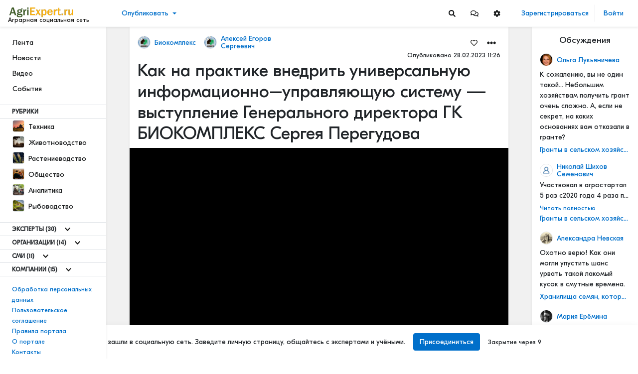

--- FILE ---
content_type: text/html; charset=utf-8
request_url: https://agriexpert.ru/articles/853/kak-na-praktike-vnedrit-universalnuyu-informacionno-upravlyayushhuyu-sistemu-vystuplenie-generalnogo-direktora-gk-biokompleks-sergeya-peregudova
body_size: 60202
content:
<!doctype html>
<html data-n-head-ssr lang="ru-RU" data-n-head="%7B%22lang%22:%7B%22ssr%22:%22ru-RU%22%7D%7D">
  <head >
    <title>Как на практике внедрить универсальную информационно–управляющую систему — выступление Генерального директора ГК БИОКОМПЛЕКС Сергея Перегудова - Аграрная социальная сеть</title><meta data-n-head="ssr" data-hid="charset" charset="utf-8"><meta data-n-head="ssr" data-hid="viewport" name="viewport" content="width=device-width, initial-scale=1"><meta data-n-head="ssr" data-hid="mobile-web-app-capable" name="mobile-web-app-capable" content="yes"><meta data-n-head="ssr" data-hid="apple-mobile-web-app-title" name="apple-mobile-web-app-title" content="Аграрная социальная сеть"><meta data-n-head="ssr" charset="utf-8"><meta data-n-head="ssr" name="viewport" content="width=device-width, initial-scale=1"><meta data-n-head="ssr" data-hid="description" name="description" content="✅ Вы заинтересованы в том, чтобы уйти от проблем, связанных с отходами?"><meta data-n-head="ssr" data-hid="keywords" name="keywords" content=""><meta data-n-head="ssr" data-hid="image" name="image" content="https://i1.ytimg.com/vi/tzCdjuepcNc/maxresdefault.jpg"><meta data-n-head="ssr" data-hid="vk:image" name="vk:image" content="https://i1.ytimg.com/vi/tzCdjuepcNc/maxresdefault.jpg"><meta data-n-head="ssr" data-hid="twitter:title" name="twitter:title" content="Как на практике внедрить универсальную информационно–управляющую систему — выступление Генерального директора ГК БИОКОМПЛЕКС Сергея Перегудова"><meta data-n-head="ssr" data-hid="twitter:description" name="twitter:description" content="✅ Вы заинтересованы в том, чтобы уйти от проблем, связанных с отходами?"><meta data-n-head="ssr" data-hid="twitter:image" name="twitter:image" content="https://i1.ytimg.com/vi/tzCdjuepcNc/maxresdefault.jpg"><meta data-n-head="ssr" data-hid="twitter:url" name="twitter:url" content="https://agriexpert.ru/articles/853/kak-na-praktike-vnedrit-universalnuyu-informacionno-upravlyayushhuyu-sistemu-vystuplenie-generalnogo-direktora-gk-biokompleks-sergeya-peregudova"><meta data-n-head="ssr" data-hid="twitter:image:alt" name="twitter:image:alt" content="Как на практике внедрить универсальную информационно–управляющую систему — выступление Генерального директора ГК БИОКОМПЛЕКС Сергея Перегудова"><meta data-n-head="ssr" data-hid="og:title" property="og:title" content="Как на практике внедрить универсальную информационно–управляющую систему — выступление Генерального директора ГК БИОКОМПЛЕКС Сергея Перегудова"><meta data-n-head="ssr" data-hid="og:description" property="og:description" content="✅ Вы заинтересованы в том, чтобы уйти от проблем, связанных с отходами?"><meta data-n-head="ssr" data-hid="og:type" property="og:type" content="article"><meta data-n-head="ssr" data-hid="og:url" property="og:url" content="https://agriexpert.ru/articles/853/kak-na-praktike-vnedrit-universalnuyu-informacionno-upravlyayushhuyu-sistemu-vystuplenie-generalnogo-direktora-gk-biokompleks-sergeya-peregudova"><meta data-n-head="ssr" data-hid="og:locale" property="og:locale" content="ru-RU"><meta data-n-head="ssr" data-hid="og:site_name" property="og:site_name" content="Аграрная социальная сеть"><meta data-n-head="ssr" data-hid="og:image" property="og:image" content="https://i1.ytimg.com/vi/tzCdjuepcNc/maxresdefault.jpg"><meta data-n-head="ssr" data-hid="og:image:secure_url" property="og:image:secure_url" content="https://i1.ytimg.com/vi/tzCdjuepcNc/maxresdefault.jpg"><meta data-n-head="ssr" data-hid="og:image:alt" property="og:image:alt" content="Как на практике внедрить универсальную информационно–управляющую систему — выступление Генерального директора ГК БИОКОМПЛЕКС Сергея Перегудова"><meta data-n-head="ssr" data-hid="i18n-og" property="og:locale" content="ru_RU"><link data-n-head="ssr" href="https://mc.yandex.ru/metrika/tag.js" rel="preload" as="script"><link data-n-head="ssr" data-hid="shortcut-icon" rel="shortcut icon" href="/favicon.ico"><link data-n-head="ssr" rel="manifest" href="/_nuxt/manifest.cb545770.json" data-hid="manifest" crossorigin="use-credentials"><link data-n-head="ssr" rel="apple-touch-icon" sizes="32x32" href="https://agriexpert.ru/logo/agriexpert/apple-touch-icon.png"><link data-n-head="ssr" rel="icon" sizes="32x32" type="image/png" href="https://agriexpert.ru/logo/agriexpert/favicon-32x32.png"><link data-n-head="ssr" rel="icon" sizes="16x16" type="image/png" href="https://agriexpert.ru/logo/agriexpert/favicon-16x16.png"><link data-n-head="ssr" rel="icon" sizes="16x16" type="image/x-icon" href="https://agriexpert.ru/favicon.ico"><link data-n-head="ssr" rel="manifest" href="https://agriexpert.ru/site.webmanifest"><link data-n-head="ssr" rel="mask-icon" href="https://agriexpert.ru/logo/agriexpert/favicon-32x32.png" color="#5bbad5"><link data-n-head="ssr" rel="canonical" href="https://agriexpert.ru/articles/853/kak-na-praktike-vnedrit-universalnuyu-informacionno-upravlyayushhuyu-sistemu-vystuplenie-generalnogo-direktora-gk-biokompleks-sergeya-peregudova"><link data-n-head="ssr" data-hid="i18n-alt-ru" rel="alternate" href="https://agriexpert.ru/articles/853/kak-na-praktike-vnedrit-universalnuyu-informacionno-upravlyayushhuyu-sistemu-vystuplenie-generalnogo-direktora-gk-biokompleks-sergeya-peregudova" hreflang="ru"><link data-n-head="ssr" data-hid="i18n-alt-ru-RU" rel="alternate" href="https://agriexpert.ru/articles/853/kak-na-praktike-vnedrit-universalnuyu-informacionno-upravlyayushhuyu-sistemu-vystuplenie-generalnogo-direktora-gk-biokompleks-sergeya-peregudova" hreflang="ru-RU"><link data-n-head="ssr" data-hid="i18n-xd" rel="alternate" href="https://agriexpert.ru/articles/853/kak-na-praktike-vnedrit-universalnuyu-informacionno-upravlyayushhuyu-sistemu-vystuplenie-generalnogo-direktora-gk-biokompleks-sergeya-peregudova" hreflang="x-default"><link data-n-head="ssr" data-hid="i18n-can" rel="canonical" href="https://agriexpert.ru/articles/853/kak-na-praktike-vnedrit-universalnuyu-informacionno-upravlyayushhuyu-sistemu-vystuplenie-generalnogo-direktora-gk-biokompleks-sergeya-peregudova"><link rel="preload" href="/_nuxt/d3f3901.modern-23edf00.js" as="script"><link rel="preload" href="/_nuxt/0705941.modern-23edf00.js" as="script"><link rel="preload" href="/_nuxt/cf1f745.modern-23edf00.js" as="script"><link rel="preload" href="/_nuxt/css/200ce36-23edf00.css" as="style"><link rel="preload" href="/_nuxt/17fd566.modern-23edf00.js" as="script"><link rel="preload" href="/_nuxt/b62fb96.modern-23edf00.js" as="script"><link rel="preload" href="/_nuxt/3a01d54.modern-23edf00.js" as="script"><link rel="preload" href="/_nuxt/aa55d37.modern-23edf00.js" as="script"><link rel="preload" href="/_nuxt/21b53ed.modern-23edf00.js" as="script"><link rel="preload" href="/_nuxt/ef3940f.modern-23edf00.js" as="script"><link rel="preload" href="/_nuxt/4f65a4c.modern-23edf00.js" as="script"><link rel="preload" href="/_nuxt/458c18b.modern-23edf00.js" as="script"><link rel="preload" href="/_nuxt/0f2b1a3.modern-23edf00.js" as="script"><link rel="prefetch" href="/_nuxt/010764c.modern-23edf00.js"><link rel="prefetch" href="/_nuxt/04442e2.modern-23edf00.js"><link rel="prefetch" href="/_nuxt/08b60a7.modern-23edf00.js"><link rel="prefetch" href="/_nuxt/0987c76.modern-23edf00.js"><link rel="prefetch" href="/_nuxt/0aa703e.modern-23edf00.js"><link rel="prefetch" href="/_nuxt/0ab066c.modern-23edf00.js"><link rel="prefetch" href="/_nuxt/0b90cd0.modern-23edf00.js"><link rel="prefetch" href="/_nuxt/118b149.modern-23edf00.js"><link rel="prefetch" href="/_nuxt/149f76e.modern-23edf00.js"><link rel="prefetch" href="/_nuxt/153c807.modern-23edf00.js"><link rel="prefetch" href="/_nuxt/163c53d.modern-23edf00.js"><link rel="prefetch" href="/_nuxt/16f306a.modern-23edf00.js"><link rel="prefetch" href="/_nuxt/17a074a.modern-23edf00.js"><link rel="prefetch" href="/_nuxt/1817c0e.modern-23edf00.js"><link rel="prefetch" href="/_nuxt/197e0e3.modern-23edf00.js"><link rel="prefetch" href="/_nuxt/1ae44f4.modern-23edf00.js"><link rel="prefetch" href="/_nuxt/1b923e3.modern-23edf00.js"><link rel="prefetch" href="/_nuxt/2005963.modern-23edf00.js"><link rel="prefetch" href="/_nuxt/206fb96.modern-23edf00.js"><link rel="prefetch" href="/_nuxt/258bb35.modern-23edf00.js"><link rel="prefetch" href="/_nuxt/2d78703.modern-23edf00.js"><link rel="prefetch" href="/_nuxt/2efa904.modern-23edf00.js"><link rel="prefetch" href="/_nuxt/2fb33b0.modern-23edf00.js"><link rel="prefetch" href="/_nuxt/303cf80.modern-23edf00.js"><link rel="prefetch" href="/_nuxt/3188fcb.modern-23edf00.js"><link rel="prefetch" href="/_nuxt/3753d18.modern-23edf00.js"><link rel="prefetch" href="/_nuxt/39a6a53.modern-23edf00.js"><link rel="prefetch" href="/_nuxt/40e15c6.modern-23edf00.js"><link rel="prefetch" href="/_nuxt/41dc4da.modern-23edf00.js"><link rel="prefetch" href="/_nuxt/4218a01.modern-23edf00.js"><link rel="prefetch" href="/_nuxt/439c7d0.modern-23edf00.js"><link rel="prefetch" href="/_nuxt/45f03e8.modern-23edf00.js"><link rel="prefetch" href="/_nuxt/47b2af1.modern-23edf00.js"><link rel="prefetch" href="/_nuxt/47f915a.modern-23edf00.js"><link rel="prefetch" href="/_nuxt/49522ff.modern-23edf00.js"><link rel="prefetch" href="/_nuxt/4afe0e7.modern-23edf00.js"><link rel="prefetch" href="/_nuxt/4b31695.modern-23edf00.js"><link rel="prefetch" href="/_nuxt/4d72cd0.modern-23edf00.js"><link rel="prefetch" href="/_nuxt/54c9abc.modern-23edf00.js"><link rel="prefetch" href="/_nuxt/568a033.modern-23edf00.js"><link rel="prefetch" href="/_nuxt/58a26ee.modern-23edf00.js"><link rel="prefetch" href="/_nuxt/5b2c1fc.modern-23edf00.js"><link rel="prefetch" href="/_nuxt/5e943ae.modern-23edf00.js"><link rel="prefetch" href="/_nuxt/6025e61.modern-23edf00.js"><link rel="prefetch" href="/_nuxt/62486fd.modern-23edf00.js"><link rel="prefetch" href="/_nuxt/63f1c98.modern-23edf00.js"><link rel="prefetch" href="/_nuxt/6485928.modern-23edf00.js"><link rel="prefetch" href="/_nuxt/6966b84.modern-23edf00.js"><link rel="prefetch" href="/_nuxt/6d68638.modern-23edf00.js"><link rel="prefetch" href="/_nuxt/6d77827.modern-23edf00.js"><link rel="prefetch" href="/_nuxt/77e86a4.modern-23edf00.js"><link rel="prefetch" href="/_nuxt/7875528.modern-23edf00.js"><link rel="prefetch" href="/_nuxt/78b16a8.modern-23edf00.js"><link rel="prefetch" href="/_nuxt/78f85f5.modern-23edf00.js"><link rel="prefetch" href="/_nuxt/79baf93.modern-23edf00.js"><link rel="prefetch" href="/_nuxt/7e1270f.modern-23edf00.js"><link rel="prefetch" href="/_nuxt/80c2156.modern-23edf00.js"><link rel="prefetch" href="/_nuxt/871eaea.modern-23edf00.js"><link rel="prefetch" href="/_nuxt/895cd2b.modern-23edf00.js"><link rel="prefetch" href="/_nuxt/8ac3eb7.modern-23edf00.js"><link rel="prefetch" href="/_nuxt/8d94d08.modern-23edf00.js"><link rel="prefetch" href="/_nuxt/91846df.modern-23edf00.js"><link rel="prefetch" href="/_nuxt/96ed7ac.modern-23edf00.js"><link rel="prefetch" href="/_nuxt/96f03e6.modern-23edf00.js"><link rel="prefetch" href="/_nuxt/9861239.modern-23edf00.js"><link rel="prefetch" href="/_nuxt/9cbde47.modern-23edf00.js"><link rel="prefetch" href="/_nuxt/9ddf986.modern-23edf00.js"><link rel="prefetch" href="/_nuxt/9e2a7a1.modern-23edf00.js"><link rel="prefetch" href="/_nuxt/9eb7f1a.modern-23edf00.js"><link rel="prefetch" href="/_nuxt/a051c73.modern-23edf00.js"><link rel="prefetch" href="/_nuxt/a756596.modern-23edf00.js"><link rel="prefetch" href="/_nuxt/ab1c96c.modern-23edf00.js"><link rel="prefetch" href="/_nuxt/b08b42e.modern-23edf00.js"><link rel="prefetch" href="/_nuxt/b1cb7e1.modern-23edf00.js"><link rel="prefetch" href="/_nuxt/b5743ea.modern-23edf00.js"><link rel="prefetch" href="/_nuxt/b8794a2.modern-23edf00.js"><link rel="prefetch" href="/_nuxt/ba31785.modern-23edf00.js"><link rel="prefetch" href="/_nuxt/c1c9100.modern-23edf00.js"><link rel="prefetch" href="/_nuxt/c71f963.modern-23edf00.js"><link rel="prefetch" href="/_nuxt/c82b3b9.modern-23edf00.js"><link rel="prefetch" href="/_nuxt/c8f0035.modern-23edf00.js"><link rel="prefetch" href="/_nuxt/cac5203.modern-23edf00.js"><link rel="prefetch" href="/_nuxt/cb313aa.modern-23edf00.js"><link rel="prefetch" href="/_nuxt/cbd2732.modern-23edf00.js"><link rel="prefetch" href="/_nuxt/cd5bdf9.modern-23edf00.js"><link rel="prefetch" href="/_nuxt/ce253a4.modern-23edf00.js"><link rel="prefetch" href="/_nuxt/d4ff577.modern-23edf00.js"><link rel="prefetch" href="/_nuxt/d5396d5.modern-23edf00.js"><link rel="prefetch" href="/_nuxt/d81e13a.modern-23edf00.js"><link rel="prefetch" href="/_nuxt/dcd18a2.modern-23edf00.js"><link rel="prefetch" href="/_nuxt/dedbab1.modern-23edf00.js"><link rel="prefetch" href="/_nuxt/e19c1e9.modern-23edf00.js"><link rel="prefetch" href="/_nuxt/e39bf3c.modern-23edf00.js"><link rel="prefetch" href="/_nuxt/e81b43b.modern-23edf00.js"><link rel="prefetch" href="/_nuxt/e841a66.modern-23edf00.js"><link rel="prefetch" href="/_nuxt/f247143.modern-23edf00.js"><link rel="prefetch" href="/_nuxt/f29ee07.modern-23edf00.js"><link rel="stylesheet" href="/_nuxt/css/200ce36-23edf00.css">
  </head>
  <body >
    <script data-n-head="ssr" data-hid="nuxt-color-mode-script" data-pbody="true">!function(){"use strict";var e=window,s=document,o=s.documentElement,a=["dark","light"],t=window.localStorage.getItem("nuxt-color-mode")||"system",c="system"===t?l():t,i=s.body.getAttribute("data-color-mode-forced");function r(e){var s=""+e+"-mode";o.classList?o.classList.add(s):o.className+=" "+s}function n(s){return e.matchMedia("(prefers-color-scheme"+s+")")}function l(){if(e.matchMedia&&"not all"!==n("").media)for(var s of a)if(n(":"+s).matches)return s;return"light"}i&&(c=i),r(c),e["__NUXT_COLOR_MODE__"]={preference:t,value:c,getColorScheme:l,addClass:r,removeClass:function(e){var s=""+e+"-mode";o.classList?o.classList.remove(s):o.className=o.className.replace(new RegExp(s,"g"),"")}}}();
</script><div data-server-rendered="true" id="__nuxt"><!----><div id="__layout"><div class="body __md __white __theme-dark __chat-full-screen--"><header class="pr--header "><nav class="navbar navbar-light pr--header__brand-nav"><div class="nav pr--header__nav-left"><button aria-label="Sidebar" type="button" class="btn pr--header__mobile-button mobile-menu-button text-dark __focus-none btn-light"><svg xmlns="http://www.w3.org/2000/svg" width="38" height="38" viewBox="0 0 200 200"><g stroke-width="6.5" stroke-linecap="round"><path d="M72 82.286h28.75" fill="#009100" fill-rule="evenodd" stroke="#343a40"></path> <path d="M100.75 103.714l72.482-.143c.043 39.398-32.284 71.434-72.16 71.434-39.878 0-72.204-32.036-72.204-71.554" fill="none" stroke="#343a40"></path> <path d="M72 125.143h28.75" fill="#009100" fill-rule="evenodd" stroke="#343a40"></path> <path d="M100.75 103.714l-71.908-.143c.026-39.638 32.352-71.674 72.23-71.674 39.876 0 72.203 32.036 72.203 71.554" fill="none" stroke="#343a40"></path> <path d="M100.75 82.286h28.75" fill="#009100" fill-rule="evenodd" stroke="#343a40"></path> <path d="M100.75 125.143h28.75" fill="#009100" fill-rule="evenodd" stroke="#343a40"></path></g></svg></button> <!----> <a href="/" class="pr--header__brand navbar-brand flex-column align-items-start p-0 nuxt-link-active"><img src="/logo/agriexpert/logo.png" alt="" height="24" class="d-inline-block align-top  brand--img"> <span class="brand--text">
                    Аграрная социальная сеть
                </span></a></div> <div id="dropdown-header-brand" class="dropdown b-dropdown pr--header__create btn-group"><!----><button id="dropdown-header-brand__BV_toggle_" aria-haspopup="true" aria-expanded="false" type="button" class="btn dropdown-toggle btn-link">Опубликовать</button><ul role="menu" tabindex="-1" aria-labelledby="dropdown-header-brand__BV_toggle_" class="dropdown-menu"><li role="presentation"><a role="menuitem" href="#" target="_self" class="dropdown-item">
        Статью
    </a></li> <!----> <li role="presentation"><a role="menuitem" href="#" target="_self" class="dropdown-item">
        Новость
    </a></li> <!----> <!----> <li role="presentation"><a role="menuitem" href="#" target="_self" class="dropdown-item">
        Видео
    </a></li> <!----> <li role="presentation"><a role="menuitem" href="#" target="_self" class="dropdown-item">
        Анонс мероприятия
    </a></li> <!----> <!----></ul></div> <!----> <div class="nav pr--header__nav-right" style="flex: 1;"><div class="--actions"><div class="d-none d-md-block"><!----> <button type="button" content="Поиск" aria-label="Search" class="btn btn-icon"><svg aria-hidden="true" focusable="false" data-prefix="fas" data-icon="search" role="img" xmlns="http://www.w3.org/2000/svg" viewBox="0 0 512 512" class="svg-inline--fa fa-search fa-w-16"><path fill="currentColor" d="M505 442.7L405.3 343c-4.5-4.5-10.6-7-17-7H372c27.6-35.3 44-79.7 44-128C416 93.1 322.9 0 208 0S0 93.1 0 208s93.1 208 208 208c48.3 0 92.7-16.4 128-44v16.3c0 6.4 2.5 12.5 7 17l99.7 99.7c9.4 9.4 24.6 9.4 33.9 0l28.3-28.3c9.4-9.4 9.4-24.6.1-34zM208 336c-70.7 0-128-57.2-128-128 0-70.7 57.2-128 128-128 70.7 0 128 57.2 128 128 0 70.7-57.2 128-128 128z"></path></svg></button> <div id="dropdown-head-messages" class="dropdown b-dropdown pr--dropdown--icon __header btn-group"><!----><div id="dropdown-head-messages__BV_toggle_" aria-haspopup="true" aria-expanded="false" role="button" aria-disabled="false" tabindex="0" class="btn dropdown-toggle btn-icon dropdown-toggle-no-caret"><button type="button" content="Сообщения" aria-label="Messages" class="btn btn-icon"><svg aria-hidden="true" focusable="false" data-prefix="far" data-icon="comments" role="img" xmlns="http://www.w3.org/2000/svg" viewBox="0 0 576 512" class="svg-inline--fa fa-comments fa-w-18"><path fill="currentColor" d="M532 386.2c27.5-27.1 44-61.1 44-98.2 0-80-76.5-146.1-176.2-157.9C368.3 72.5 294.3 32 208 32 93.1 32 0 103.6 0 192c0 37 16.5 71 44 98.2-15.3 30.7-37.3 54.5-37.7 54.9-6.3 6.7-8.1 16.5-4.4 25 3.6 8.5 12 14 21.2 14 53.5 0 96.7-20.2 125.2-38.8 9.2 2.1 18.7 3.7 28.4 4.9C208.1 407.6 281.8 448 368 448c20.8 0 40.8-2.4 59.8-6.8C456.3 459.7 499.4 480 553 480c9.2 0 17.5-5.5 21.2-14 3.6-8.5 1.9-18.3-4.4-25-.4-.3-22.5-24.1-37.8-54.8zm-392.8-92.3L122.1 305c-14.1 9.1-28.5 16.3-43.1 21.4 2.7-4.7 5.4-9.7 8-14.8l15.5-31.1L77.7 256C64.2 242.6 48 220.7 48 192c0-60.7 73.3-112 160-112s160 51.3 160 112-73.3 112-160 112c-16.5 0-33-1.9-49-5.6l-19.8-4.5zM498.3 352l-24.7 24.4 15.5 31.1c2.6 5.1 5.3 10.1 8 14.8-14.6-5.1-29-12.3-43.1-21.4l-17.1-11.1-19.9 4.6c-16 3.7-32.5 5.6-49 5.6-54 0-102.2-20.1-131.3-49.7C338 339.5 416 272.9 416 192c0-3.4-.4-6.7-.7-10C479.7 196.5 528 238.8 528 288c0 28.7-16.2 50.6-29.7 64z"></path></svg></button></div><ul role="menu" tabindex="-1" aria-labelledby="dropdown-head-messages__BV_toggle_" class="dropdown-menu"><div class="pr--dropdown--head pr--dropdown--messages"><div class="--d-head"><h6>Сообщения</h6> <button type="button" aria-label="Close" class="close"><span aria-hidden="true">×</span></button></div> <div class="--content __empty"><div class="text-center mt-4 mb-3"><h6>Пока нет диалогов</h6> <p>Начать общение можно с помощью кнопки «Написать» в профиле пользователя</p></div></div> <!----> <!----></div></ul></div> <div id="dropdown-head-settings" class="dropdown b-dropdown pr--dropdown--icon __header btn-group"><!----><div id="dropdown-head-settings__BV_toggle_" aria-haspopup="true" aria-expanded="false" role="button" aria-disabled="false" tabindex="0" class="btn dropdown-toggle btn-icon dropdown-toggle-no-caret"><button type="button" content="Настройки" class="btn btn-icon"><svg aria-hidden="true" focusable="false" data-prefix="fas" data-icon="cog" role="img" xmlns="http://www.w3.org/2000/svg" viewBox="0 0 512 512" class="svg-inline--fa fa-cog fa-w-16"><path fill="currentColor" d="M487.4 315.7l-42.6-24.6c4.3-23.2 4.3-47 0-70.2l42.6-24.6c4.9-2.8 7.1-8.6 5.5-14-11.1-35.6-30-67.8-54.7-94.6-3.8-4.1-10-5.1-14.8-2.3L380.8 110c-17.9-15.4-38.5-27.3-60.8-35.1V25.8c0-5.6-3.9-10.5-9.4-11.7-36.7-8.2-74.3-7.8-109.2 0-5.5 1.2-9.4 6.1-9.4 11.7V75c-22.2 7.9-42.8 19.8-60.8 35.1L88.7 85.5c-4.9-2.8-11-1.9-14.8 2.3-24.7 26.7-43.6 58.9-54.7 94.6-1.7 5.4.6 11.2 5.5 14L67.3 221c-4.3 23.2-4.3 47 0 70.2l-42.6 24.6c-4.9 2.8-7.1 8.6-5.5 14 11.1 35.6 30 67.8 54.7 94.6 3.8 4.1 10 5.1 14.8 2.3l42.6-24.6c17.9 15.4 38.5 27.3 60.8 35.1v49.2c0 5.6 3.9 10.5 9.4 11.7 36.7 8.2 74.3 7.8 109.2 0 5.5-1.2 9.4-6.1 9.4-11.7v-49.2c22.2-7.9 42.8-19.8 60.8-35.1l42.6 24.6c4.9 2.8 11 1.9 14.8-2.3 24.7-26.7 43.6-58.9 54.7-94.6 1.5-5.5-.7-11.3-5.6-14.1zM256 336c-44.1 0-80-35.9-80-80s35.9-80 80-80 80 35.9 80 80-35.9 80-80 80z"></path></svg></button></div><ul role="menu" tabindex="-1" aria-labelledby="dropdown-head-settings__BV_toggle_" class="dropdown-menu"><div class="pr--dropdown--head pr--dropdown--settings-style"><div class="--d-head"><h6>Настройки</h6> <button type="button" aria-label="Settings" class="close"><span aria-hidden="true">×</span></button></div> <div class="--content "><div class="--font"><div class="--title">
                Шрифт
            </div> <div role="group" class="btn-group btn-group-outline-light-darken"><button type="button" class="btn btn-outline-light-darken">
                    А
                </button> <button type="button" class="btn btn-outline-light-darken active">
                    А
                </button> <button type="button" class="btn btn-outline-light-darken">
                    А
                </button></div></div> <div class="--theme"><div class="--title">
                Оформление
            </div> <div role="group" class="btn-group btn-group-outline-light-darken"><button type="button" class="btn btn-outline-light-darken">
                    Светлое
                </button> <button type="button" class="btn btn-outline-light-darken">
                    Темное
                </button></div></div> <div class="--background"><div class="--title">
                Обои
            </div> <div class="color-samples"><div class="color-sample"><div class="color-sample-dot"><div class="color-sample-view greyborder __bg-default"></div></div> <span>Паттерн</span></div> <div class="color-sample"><div class="color-sample-dot"><div class="color-sample-view greyborder __bg-sepia"></div></div> <span>Сепия</span></div> <div class="color-sample"><div class="color-sample-dot"><div class="color-sample-view greyborder __bg-dark"></div></div> <span>Темный</span></div> <div class="color-sample color-sample-active"><div class="color-sample-dot"><div class="color-sample-view greyborder __bg-white"></div></div> <span>Белый</span></div></div></div></div></div></ul></div> <!----></div> <div class="d-block d-md-none"><!----> <button type="button" content="Поиск" aria-label="Search" class="btn btn-icon"><svg aria-hidden="true" focusable="false" data-prefix="fas" data-icon="search" role="img" xmlns="http://www.w3.org/2000/svg" viewBox="0 0 512 512" class="svg-inline--fa fa-search fa-w-16"><path fill="currentColor" d="M505 442.7L405.3 343c-4.5-4.5-10.6-7-17-7H372c27.6-35.3 44-79.7 44-128C416 93.1 322.9 0 208 0S0 93.1 0 208s93.1 208 208 208c48.3 0 92.7-16.4 128-44v16.3c0 6.4 2.5 12.5 7 17l99.7 99.7c9.4 9.4 24.6 9.4 33.9 0l28.3-28.3c9.4-9.4 9.4-24.6.1-34zM208 336c-70.7 0-128-57.2-128-128 0-70.7 57.2-128 128-128 70.7 0 128 57.2 128 128 0 70.7-57.2 128-128 128z"></path></svg></button></div></div> <div class="--user"><!----> <div class="d-block d-md-none"><div><div><div class="dropdown b-dropdown btn-group"><!----><button aria-haspopup="true" aria-expanded="false" type="button" class="btn dropdown-toggle btn-link btn--drop-person"><img src="/img/user.png" alt="Default avatar" height="36" width="36" class="d-inline-block align-top rounded-circle border"></button><ul role="menu" tabindex="-1" class="dropdown-menu"> <li role="presentation"><a href="/auth/login" role="menuitem" target="_self" class="dropdown-item">
                Войти
            </a></li> <li role="presentation"><a href="/auth/register" role="menuitem" target="_self" class="dropdown-item">
                Зарегистрироваться
            </a></li></ul></div></div> <!----></div></div></div> <div class="--auth"><a href="/auth/register" class="btn btn-link __focus-none">
                    Зарегистрироваться
                </a> <a href="/auth/login" class="btn btn-link __focus-none">
                    Войти
                </a> <!----> <!----></div></div></nav></header> <div><section><div class="container-fluid" style="padding-top: 54px;"><div class="row flex-xl-nowrap"><div class="pr--main--left __basic bg-white col-xl-2 pr-0 pl-0"><div class="h-100"><nav aria-label="Main navigation" class="h-100"><div class="h-100 pr--nav-left--container"><div><ul class="nav --block"><li><a href="/" class="btn nuxt-link-active">
                            Лента
                        </a></li> <li><a href="/news" class="btn">
                            Новости
                        </a></li> <li><a href="/video" class="btn">
                            Видео
                        </a></li> <li><a href="/events" class="btn">
                            События
                        </a></li> <!----> <!----> </ul> <div><div class="d-flex align-items-center pr-border-top pr-border-bottom"><div class="title-uppercase pt-1 pb-1 pr-4 pl-4 font-weight-bold">
                            Рубрики
                        </div></div> <ul class="nav --block  pt-0"><li><a href="/texnika" class="btn btn-rows"><img src="https://storage.agriexpert.ru/storage/images/category/2/model/xs/nZPIcT3CiWIg.jpg" data-src="https://storage.agriexpert.ru/storage/images/category/2/model/xs/nZPIcT3CiWIg.jpg" alt="Техника" class="mr-1 pr--image--model __sm __square"> <span>Техника</span></a></li><li><a href="/zivotnovodstvo" class="btn btn-rows"><img src="https://storage.agriexpert.ru/storage/images/category/4/model/xs/YBDC9Dw5H5Qm.jpg" data-src="https://storage.agriexpert.ru/storage/images/category/4/model/xs/YBDC9Dw5H5Qm.jpg" alt="Животноводство" class="mr-1 pr--image--model __sm __square"> <span>Животноводство</span></a></li><li><a href="/rastenievodstvo" class="btn btn-rows"><img src="https://storage.agriexpert.ru/storage/images/category/3/model/xs/3wdlQ56PG04G.jpg" data-src="https://storage.agriexpert.ru/storage/images/category/3/model/xs/3wdlQ56PG04G.jpg" alt="Растениеводство" class="mr-1 pr--image--model __sm __square"> <span>Растениеводство</span></a></li><li><a href="/obshhestvo" class="btn btn-rows"><img src="https://storage.agriexpert.ru/storage/images/category/7/model/xs/kr9siakh7trk.jpg" data-src="https://storage.agriexpert.ru/storage/images/category/7/model/xs/kr9siakh7trk.jpg" alt="Общество" class="mr-1 pr--image--model __sm __square"> <span>Общество</span></a></li><li><a href="/analitika" class="btn btn-rows"><img src="https://storage.agriexpert.ru/storage/images/category/6/model/xs/IPrRZardl5CZ.jpg" data-src="https://storage.agriexpert.ru/storage/images/category/6/model/xs/IPrRZardl5CZ.jpg" alt="Аналитика" class="mr-1 pr--image--model __sm __square"> <span>Аналитика</span></a></li><li><a href="/rybovodstvo" class="btn btn-rows"><img src="https://storage.agriexpert.ru/storage/images/category/5/model/xs/uwwiQRrIBECT.jpg" data-src="https://storage.agriexpert.ru/storage/images/category/5/model/xs/uwwiQRrIBECT.jpg" alt="Рыбоводство" class="mr-1 pr--image--model __sm __square"> <span>Рыбоводство</span></a></li></ul> <div id="collapse-sidebar-more-categories" class="collapse" style="display:none;"><ul class="nav --block pt-0 pb-0"><!----><!----><!----><!----><!----><!----></ul></div> <!----></div> <!----> <div><div class="d-flex align-items-center pr--border-item"><div class="title-uppercase pt-1 pb-1 pr-2 pl-4 font-weight-bold"><!----> <span>
                                Эксперты
                            </span> <span>(30)</span></div> <button content="Показать еще" type="button" aria-label="Show more" class="collapse--has-arrow btn btn-link btn-sm __focus-none text-dark text-center __hover-primary " style="height:26px;"><svg aria-hidden="true" focusable="false" data-prefix="fas" data-icon="chevron-down" role="img" xmlns="http://www.w3.org/2000/svg" viewBox="0 0 448 512" class="mr-0 svg-inline--fa fa-chevron-down fa-w-14"><path fill="currentColor" d="M207.029 381.476L12.686 187.132c-9.373-9.373-9.373-24.569 0-33.941l22.667-22.667c9.357-9.357 24.522-9.375 33.901-.04L224 284.505l154.745-154.021c9.379-9.335 24.544-9.317 33.901.04l22.667 22.667c9.373 9.373 9.373 24.569 0 33.941L240.971 381.476c-9.373 9.372-24.569 9.372-33.942 0z"></path></svg></button> <!----></div> <div id="collapse-sidebar-block-2-full" class="collapse" style="display:none;"><ul class="nav --block pb-0 pt-0"><li><a href="/dastanbek-baimukanov" class="btn btn-rows"><img src="https://storage.agriexpert.ru/storage/images/groups/19/model/xs/mEKFyqe5iqbP.jpg" data-src="https://storage.agriexpert.ru/storage/images/groups/19/model/xs/mEKFyqe5iqbP.jpg" alt="Дастанбек Баймуканов" class="mr-1 pr--image--model __sm"> <span>Дастанбек Баймуканов</span></a></li><li><a href="/nikita-tokmakov" class="btn btn-rows"><img src="https://storage.agriexpert.ru/storage/images/groups/125/model/xs/f9gd7dtIgXpl.jpg" data-src="https://storage.agriexpert.ru/storage/images/groups/125/model/xs/f9gd7dtIgXpl.jpg" alt="Никита Токмаков" class="mr-1 pr--image--model __sm"> <span>Никита Токмаков</span></a></li><li><a href="/aleksandr-altynov" class="btn btn-rows"><img src="https://storage.agriexpert.ru/storage/images/groups/3/model/xs/WDoonNFQmaN2.jpg" data-src="https://storage.agriexpert.ru/storage/images/groups/3/model/xs/WDoonNFQmaN2.jpg" alt="Александр Алтынов" class="mr-1 pr--image--model __sm"> <span>Александр Алтынов</span></a></li><li><a href="/elena-sokolova" class="btn btn-rows"><img src="https://storage.agriexpert.ru/storage/images/groups/23/model/xs/PfrzNMDw5m0R.jpg" data-src="https://storage.agriexpert.ru/storage/images/groups/23/model/xs/PfrzNMDw5m0R.jpg" alt="Елена Соколова" class="mr-1 pr--image--model __sm"> <span>Елена Соколова</span></a></li><li><a href="/yurii-krupnov" class="btn btn-rows"><img src="https://storage.agriexpert.ru/storage/images/groups/17/model/xs/32iPczSDMeLA.jpg" data-src="https://storage.agriexpert.ru/storage/images/groups/17/model/xs/32iPczSDMeLA.jpg" alt="Юрий Крупнов" class="mr-1 pr--image--model __sm"> <span>Юрий Крупнов</span></a></li><!----><!----><!----><!----><!----><!----><!----><!----><!----><!----><!----><!----><!----><!----><!----><!----><!----><!----><!----><!----><!----><!----><!----><!----><!----></ul> <button type="button" class="btn btn-light btn-block btn-main-left-more d-flex justify-content-between"><span class="d-block">
                                Показать все 30
                            </span> <span class="d-block ml-3"><svg aria-hidden="true" focusable="false" data-prefix="fas" data-icon="chevron-right" role="img" xmlns="http://www.w3.org/2000/svg" viewBox="0 0 320 512" class="svg-inline--fa fa-chevron-right fa-w-10"><path fill="currentColor" d="M285.476 272.971L91.132 467.314c-9.373 9.373-24.569 9.373-33.941 0l-22.667-22.667c-9.357-9.357-9.375-24.522-.04-33.901L188.505 256 34.484 101.255c-9.335-9.379-9.317-24.544.04-33.901l22.667-22.667c9.373-9.373 24.569-9.373 33.941 0L285.475 239.03c9.373 9.372 9.373 24.568.001 33.941z"></path></svg></span></button></div></div><div><div class="d-flex align-items-center pr--border-item"><div class="title-uppercase pt-1 pb-1 pr-2 pl-4 font-weight-bold"><!----> <span>
                                Организации
                            </span> <span>(14)</span></div> <button content="Показать еще" type="button" aria-label="Show more" class="collapse--has-arrow btn btn-link btn-sm __focus-none text-dark text-center __hover-primary " style="height:26px;"><svg aria-hidden="true" focusable="false" data-prefix="fas" data-icon="chevron-down" role="img" xmlns="http://www.w3.org/2000/svg" viewBox="0 0 448 512" class="mr-0 svg-inline--fa fa-chevron-down fa-w-14"><path fill="currentColor" d="M207.029 381.476L12.686 187.132c-9.373-9.373-9.373-24.569 0-33.941l22.667-22.667c9.357-9.357 24.522-9.375 33.901-.04L224 284.505l154.745-154.021c9.379-9.335 24.544-9.317 33.901.04l22.667 22.667c9.373 9.373 9.373 24.569 0 33.941L240.971 381.476c-9.373 9.372-24.569 9.372-33.942 0z"></path></svg></button> <!----></div> <div id="collapse-sidebar-block-4-full" class="collapse" style="display:none;"><ul class="nav --block pb-0 pt-0"><li><a href="/fond-organika" class="btn btn-rows"><img src="https://storage.agriexpert.ru/storage/images/groups/33/model/xs/gadohY4xybiL.jpg" data-src="https://storage.agriexpert.ru/storage/images/groups/33/model/xs/gadohY4xybiL.jpg" alt="Фонд «Органика»" class="mr-1 pr--image--model __sm"> <span>Фонд «Органика»</span></a></li><li><a href="/agtechinventum" class="btn btn-rows"><img src="https://storage.agriexpert.ru/storage/images/groups/119/model/xs/8ZMDKpf6NFZP.jpg" data-src="https://storage.agriexpert.ru/storage/images/groups/119/model/xs/8ZMDKpf6NFZP.jpg" alt="Agtechinventum" class="mr-1 pr--image--model __sm"> <span>Agtechinventum</span></a></li><li><a href="/asxod" class="btn btn-rows"><img src="https://storage.agriexpert.ru/storage/images/groups/36/model/xs/csXxDRH8kdvR.jpg" data-src="https://storage.agriexpert.ru/storage/images/groups/36/model/xs/csXxDRH8kdvR.jpg" alt="АСХОД" class="mr-1 pr--image--model __sm"> <span>АСХОД</span></a></li><!----><!----><!----><!----><!----><!----><!----><!----><!----><!----><!----></ul> <button type="button" class="btn btn-light btn-block btn-main-left-more d-flex justify-content-between"><span class="d-block">
                                Показать все 14
                            </span> <span class="d-block ml-3"><svg aria-hidden="true" focusable="false" data-prefix="fas" data-icon="chevron-right" role="img" xmlns="http://www.w3.org/2000/svg" viewBox="0 0 320 512" class="svg-inline--fa fa-chevron-right fa-w-10"><path fill="currentColor" d="M285.476 272.971L91.132 467.314c-9.373 9.373-24.569 9.373-33.941 0l-22.667-22.667c-9.357-9.357-9.375-24.522-.04-33.901L188.505 256 34.484 101.255c-9.335-9.379-9.317-24.544.04-33.901l22.667-22.667c9.373-9.373 24.569-9.373 33.941 0L285.475 239.03c9.373 9.372 9.373 24.568.001 33.941z"></path></svg></span></button></div></div><div><div class="d-flex align-items-center pr--border-item"><div class="title-uppercase pt-1 pb-1 pr-2 pl-4 font-weight-bold"><!----> <span>
                                СМИ
                            </span> <span>(11)</span></div> <button content="Показать еще" type="button" aria-label="Show more" class="collapse--has-arrow btn btn-link btn-sm __focus-none text-dark text-center __hover-primary " style="height:26px;"><svg aria-hidden="true" focusable="false" data-prefix="fas" data-icon="chevron-down" role="img" xmlns="http://www.w3.org/2000/svg" viewBox="0 0 448 512" class="mr-0 svg-inline--fa fa-chevron-down fa-w-14"><path fill="currentColor" d="M207.029 381.476L12.686 187.132c-9.373-9.373-9.373-24.569 0-33.941l22.667-22.667c9.357-9.357 24.522-9.375 33.901-.04L224 284.505l154.745-154.021c9.379-9.335 24.544-9.317 33.901.04l22.667 22.667c9.373 9.373 9.373 24.569 0 33.941L240.971 381.476c-9.373 9.372-24.569 9.372-33.942 0z"></path></svg></button> <!----></div> <div id="collapse-sidebar-block-3-full" class="collapse" style="display:none;"><ul class="nav --block pb-0 pt-0"><li><a href="/agro-v-detalyax" class="btn btn-rows"><img src="https://storage.agriexpert.ru/storage/images/groups/2/model/xs/o0H5CX1t90HJ.jpg" data-src="https://storage.agriexpert.ru/storage/images/groups/2/model/xs/o0H5CX1t90HJ.jpg" alt="Агро в деталях" class="mr-1 pr--image--model __sm"> <span>Агро в деталях</span></a></li><li><a href="/agrobizrussia" class="btn btn-rows"><img src="https://storage.agriexpert.ru/storage/images/groups/175/model/xs/WEj9THyH0k6d.jpg" data-src="https://storage.agriexpert.ru/storage/images/groups/175/model/xs/WEj9THyH0k6d.jpg" alt="Agrobizrussia" class="mr-1 pr--image--model __sm"> <span>Agrobizrussia</span></a></li><li><a href="/kanal-kultivator" class="btn btn-rows"><img src="https://storage.agriexpert.ru/storage/images/groups/169/model/xs/ICN3fjnwbR5f.jpg" data-src="https://storage.agriexpert.ru/storage/images/groups/169/model/xs/ICN3fjnwbR5f.jpg" alt="Канал Культиватор" class="mr-1 pr--image--model __sm"> <span>Канал Культиватор</span></a></li><li><a href="/zurnal-aktualnye-agrosistemy" class="btn btn-rows"><img src="https://storage.agriexpert.ru/storage/images/groups/181/model/xs/sHxiIK4Zj0cb.jpg" data-src="https://storage.agriexpert.ru/storage/images/groups/181/model/xs/sHxiIK4Zj0cb.jpg" alt="Журнал Актуальные агросистемы" class="mr-1 pr--image--model __sm"> <span>Журнал Актуальные агросистемы</span></a></li><!----><!----><!----><!----><!----><!----><!----></ul> <button type="button" class="btn btn-light btn-block btn-main-left-more d-flex justify-content-between"><span class="d-block">
                                Показать все 11
                            </span> <span class="d-block ml-3"><svg aria-hidden="true" focusable="false" data-prefix="fas" data-icon="chevron-right" role="img" xmlns="http://www.w3.org/2000/svg" viewBox="0 0 320 512" class="svg-inline--fa fa-chevron-right fa-w-10"><path fill="currentColor" d="M285.476 272.971L91.132 467.314c-9.373 9.373-24.569 9.373-33.941 0l-22.667-22.667c-9.357-9.357-9.375-24.522-.04-33.901L188.505 256 34.484 101.255c-9.335-9.379-9.317-24.544.04-33.901l22.667-22.667c9.373-9.373 24.569-9.373 33.941 0L285.475 239.03c9.373 9.372 9.373 24.568.001 33.941z"></path></svg></span></button></div></div><div><div class="d-flex align-items-center pr--border-item"><div class="title-uppercase pt-1 pb-1 pr-2 pl-4 font-weight-bold"><!----> <span>
                                Компании
                            </span> <span>(15)</span></div> <button content="Показать еще" type="button" aria-label="Show more" class="collapse--has-arrow btn btn-link btn-sm __focus-none text-dark text-center __hover-primary " style="height:26px;"><svg aria-hidden="true" focusable="false" data-prefix="fas" data-icon="chevron-down" role="img" xmlns="http://www.w3.org/2000/svg" viewBox="0 0 448 512" class="mr-0 svg-inline--fa fa-chevron-down fa-w-14"><path fill="currentColor" d="M207.029 381.476L12.686 187.132c-9.373-9.373-9.373-24.569 0-33.941l22.667-22.667c9.357-9.357 24.522-9.375 33.901-.04L224 284.505l154.745-154.021c9.379-9.335 24.544-9.317 33.901.04l22.667 22.667c9.373 9.373 9.373 24.569 0 33.941L240.971 381.476c-9.373 9.372-24.569 9.372-33.942 0z"></path></svg></button> <!----></div> <div id="collapse-sidebar-block-5-full" class="collapse" style="display:none;"><ul class="nav --block pb-0 pt-0"><li><a href="/biokompleks" class="btn btn-rows"><img src="https://storage.agriexpert.ru/storage/images/groups/151/model/xs/ms2ppaIUq2aU.jpg" data-src="https://storage.agriexpert.ru/storage/images/groups/151/model/xs/ms2ppaIUq2aU.jpg" alt="Биокомплекс" class="mr-1 pr--image--model __sm"> <span>Биокомплекс</span></a></li><li><a href="/zavody-kopylova-agromig" class="btn btn-rows"><img src="https://storage.agriexpert.ru/storage/images/groups/203/model/xs/PHQQ7hJsUc5F.jpg" data-src="https://storage.agriexpert.ru/storage/images/groups/203/model/xs/PHQQ7hJsUc5F.jpg" alt="Заводы Копылова | Агромиг" class="mr-1 pr--image--model __sm"> <span>Заводы Копылова | Агромиг</span></a></li><li><a href="/agro" class="btn btn-rows"><img src="https://storage.agriexpert.ru/storage/images/groups/157/model/xs/U2peCsaE3ir2.jpg" data-src="https://storage.agriexpert.ru/storage/images/groups/157/model/xs/U2peCsaE3ir2.jpg" alt="АГРО" class="mr-1 pr--image--model __sm"> <span>АГРО</span></a></li><li><a href="/zoomlion-ag-russia" class="btn btn-rows"><img src="https://storage.agriexpert.ru/storage/images/groups/171/model/xs/PvHKsAfyhVYc.jpg" data-src="https://storage.agriexpert.ru/storage/images/groups/171/model/xs/PvHKsAfyhVYc.jpg" alt="ZOOMLION AG RUSSIA" class="mr-1 pr--image--model __sm"> <span>ZOOMLION AG RUSSIA</span></a></li><!----><!----><!----><!----><!----><!----><!----><!----><!----><!----><!----></ul> <button type="button" class="btn btn-light btn-block btn-main-left-more d-flex justify-content-between"><span class="d-block">
                                Показать все 15
                            </span> <span class="d-block ml-3"><svg aria-hidden="true" focusable="false" data-prefix="fas" data-icon="chevron-right" role="img" xmlns="http://www.w3.org/2000/svg" viewBox="0 0 320 512" class="svg-inline--fa fa-chevron-right fa-w-10"><path fill="currentColor" d="M285.476 272.971L91.132 467.314c-9.373 9.373-24.569 9.373-33.941 0l-22.667-22.667c-9.357-9.357-9.375-24.522-.04-33.901L188.505 256 34.484 101.255c-9.335-9.379-9.317-24.544.04-33.901l22.667-22.667c9.373-9.373 24.569-9.373 33.941 0L285.475 239.03c9.373 9.372 9.373 24.568.001 33.941z"></path></svg></span></button></div></div></div> <div><ul class="nav --fx-bottom"><li><a href="/privacy-policy" class="small">
                            Обработка персональных данных
                        </a></li><li><a href="/terms" class="small">
                            Пользовательское соглашение
                        </a></li><li><a href="/rules" class="small">
                            Правила портала
                        </a></li><li><a href="/about" class="small">
                            О портале
                        </a></li><li><a href="/contacts" class="small">
                            Контакты
                        </a></li><li><a href="/help" class="small">
                            Помощь
                        </a></li></ul> <div class="btn--menu-switcher--container"><button type="button" aria-label="Menu Switch" class="btn btn-light btn-icon btn-block btn--menu-switcher __desktop"><svg aria-hidden="true" focusable="false" data-prefix="fas" data-icon="chevron-left" role="img" xmlns="http://www.w3.org/2000/svg" viewBox="0 0 320 512" class="svg-inline--fa fa-chevron-left fa-w-10"><path fill="currentColor" d="M34.52 239.03L228.87 44.69c9.37-9.37 24.57-9.37 33.94 0l22.67 22.67c9.36 9.36 9.37 24.52.04 33.9L131.49 256l154.02 154.75c9.34 9.38 9.32 24.54-.04 33.9l-22.67 22.67c-9.37 9.37-24.57 9.37-33.94 0L34.52 272.97c-9.37-9.37-9.37-24.57 0-33.94z"></path></svg></button> <button type="button" class="btn btn-light btn-icon btn-block btn--menu-switcher __tablet"><svg aria-hidden="true" focusable="false" data-prefix="fas" data-icon="chevron-left" role="img" xmlns="http://www.w3.org/2000/svg" viewBox="0 0 320 512" class="svg-inline--fa fa-chevron-left fa-w-10"><path fill="currentColor" d="M34.52 239.03L228.87 44.69c9.37-9.37 24.57-9.37 33.94 0l22.67 22.67c9.36 9.36 9.37 24.52.04 33.9L131.49 256l154.02 154.75c9.34 9.38 9.32 24.54-.04 33.9l-22.67 22.67c-9.37 9.37-24.57 9.37-33.94 0L34.52 272.97c-9.37-9.37-9.37-24.57 0-33.94z"></path></svg></button></div></div></div></nav></div> <!----></div> <main class="pr--main--center __basic __bg-white col-xl-8"><div class="container"><!----> <!----> <!----> <div class="row"><div class="col-12 pr--article--details"><div class="--head "><div class="--category"><!----> <a href="/biokompleks" alt="Биокомплекс" class="pr--link--group link-rows  "><img src="https://storage.agriexpert.ru/storage/images/groups/151/model/xs/ms2ppaIUq2aU.jpg" alt="Биокомплекс" height="26" width="26" class="mr-1 rounded-circle border"> <span>Биокомплекс</span> <!----></a> <a href="/u/156-aleksei-egorov-sergeevic" alt="Алексей Егоров Сергеевич" class="link-rows"><img src="https://storage.agriexpert.ru/storage/images/user/156/model/xs/1YGo3RLTHjDQ.jpg" data-src="https://storage.agriexpert.ru/storage/images/user/156/model/xs/1YGo3RLTHjDQ.jpg" alt="Алексей Егоров Сергеевич" height="26" width="26" class="mr-1 rounded-circle border"> <span>Алексей Егоров Сергеевич</span></a></div> <!----> <div class="--published"><!----> <button type="button" content="Добавить в избранное" aria-label="Favorites" class="btn btn-link btn-sm btn-icon text-dark--h-danger"><span><svg aria-hidden="true" focusable="false" data-prefix="far" data-icon="heart" role="img" xmlns="http://www.w3.org/2000/svg" viewBox="0 0 512 512" class="svg-inline--fa fa-heart fa-w-16"><path fill="currentColor" d="M458.4 64.3C400.6 15.7 311.3 23 256 79.3 200.7 23 111.4 15.6 53.6 64.3-21.6 127.6-10.6 230.8 43 285.5l175.4 178.7c10 10.2 23.4 15.9 37.6 15.9 14.3 0 27.6-5.6 37.6-15.8L469 285.6c53.5-54.7 64.7-157.9-10.6-221.3zm-23.6 187.5L259.4 430.5c-2.4 2.4-4.4 2.4-6.8 0L77.2 251.8c-36.5-37.2-43.9-107.6 7.3-150.7 38.9-32.7 98.9-27.8 136.5 10.5l35 35.7 35-35.7c37.8-38.5 97.8-43.2 136.5-10.6 51.1 43.1 43.5 113.9 7.3 150.8z"></path></svg> <!---->
    
</span></button> <div class="d-inline-flex"><div><div id="dropdown-article-menu-basic" class="dropdown b-dropdown pr--dropdown--icon __md btn-group"><!----><div id="dropdown-article-menu-basic__BV_toggle_" aria-haspopup="true" aria-expanded="false" role="button" aria-disabled="false" tabindex="0" class="btn dropdown-toggle btn-icon dropdown-toggle-no-caret"><button type="button" content="Настройки" class="btn btn-icon"><svg aria-hidden="true" focusable="false" data-prefix="fas" data-icon="ellipsis-h" role="img" xmlns="http://www.w3.org/2000/svg" viewBox="0 0 512 512" class="svg-inline--fa fa-ellipsis-h fa-w-16"><path fill="currentColor" d="M328 256c0 39.8-32.2 72-72 72s-72-32.2-72-72 32.2-72 72-72 72 32.2 72 72zm104-72c-39.8 0-72 32.2-72 72s32.2 72 72 72 72-32.2 72-72-32.2-72-72-72zm-352 0c-39.8 0-72 32.2-72 72s32.2 72 72 72 72-32.2 72-72-32.2-72-72-72z"></path></svg></button></div><ul role="menu" tabindex="-1" aria-labelledby="dropdown-article-menu-basic__BV_toggle_" class="dropdown-menu"> <li role="presentation"><a role="menuitem" href="#" target="_self" class="dropdown-item">
                    Прочитать позднее
                </a></li> <li role="presentation"><a role="menuitem" href="#" target="_self" class="dropdown-item">
                    Пожаловаться
                </a></li> <!----> <!----> <!----> <!----> <!----></ul></div></div> <!----></div></div></div> <div class="--publish-date"><!----> <div class="d-published-at"><small>
        Опубликовано 28.02.2023 11:26
    </small> <!----> <!----> <!----></div></div> <!----> <div class="--text"><div class="pr--editor "><div id="editor-active-header" class="pr--editor--block pr--editor--header-h1 "><div><h1>Как на практике внедрить универсальную информационно–управляющую систему — выступление Генерального директора ГК БИОКОМПЛЕКС Сергея Перегудова</h1></div> <!----> <!----> <!----></div> <div id="editor-active-ngkGdABhrC" class="pr--editor--block pr--editor--paragraph "><p class="text-left">✅<span>&nbsp;Вы заинтересованы в том, чтобы уйти от проблем, связанных с
отходами?</span></p> <!----> <!----> <!----> <!----> <!----> <!----> <!----> <!----> <!----> <!----> <!----> <!----> <!----> <!----> <!----> <!----> <!----> <!----> <!----></div><div id="editor-active-HmGmSyKlt-" class="pr--editor--block pr--editor--paragraph "><p class="text-left">✅<span>&nbsp;Хотите снизить операционные расходы и себестоимость продукции?</span></p> <!----> <!----> <!----> <!----> <!----> <!----> <!----> <!----> <!----> <!----> <!----> <!----> <!----> <!----> <!----> <!----> <!----> <!----> <!----></div><div id="editor-active-flo6Esmla4" class="pr--editor--block pr--editor--paragraph "><p class="text-left">✅&nbsp;<span>Хотите, чтобы вам компенсировали затраты на приобретение эффективной
системы?</span></p> <!----> <!----> <!----> <!----> <!----> <!----> <!----> <!----> <!----> <!----> <!----> <!----> <!----> <!----> <!----> <!----> <!----> <!----> <!----></div><div id="editor-active-N-bmcq12nV" class="pr--editor--block pr--editor--paragraph "><p class="text-left"><span>Ответы на эти вопросы (и даже больше) в нашем видео.</span></p> <!----> <!----> <!----> <!----> <!----> <!----> <!----> <!----> <!----> <!----> <!----> <!----> <!----> <!----> <!----> <!----> <!----> <!----> <!----></div><div id="editor-active-GttWF-iZeL" class="pr--editor--block pr--editor--attaches "><!----> <!----> <!----> <!----> <!----> <!----> <!----> <!----> <!----> <!----> <!----> <!----> <!----> <a href="https://storage.agriexpert.ru/storage/files/article/853/block/14484/nRanu9UpbGSU.pdf" target="_blank" rel="nofollow noindex noreferrer" title="Открыть" class="pr--editor--file"><div class="--head"><div data-extension="pdf" class="--icon --extension-pdf"><svg xmlns="http://www.w3.org/2000/svg" width="32" height="40"><path d="M17 0l15 14V3v34a3 3 0 0 1-3 3H3a3 3 0 0 1-3-3V3a3 3 0 0 1 3-3h20-6zm0 2H3a1 1 0 0 0-1 1v34a1 1 0 0 0 1 1h26a1 1 0 0 0 1-1V14H17V2zm2 10h7.926L19 4.602V12z"></path></svg></div> <div><div class="--title">vhBZeKclJtfc.pdf</div> <div class="--size">
                11 Мб
            </div></div></div></a> <!----> <!----> <!----> <!----> <!----> <!----></div> </div></div> <!----> <div class="--tags mt-0 mb-3"><ul class="list-none mb-0"><li><a href="/search?tags=4" content="" class=" ">
    #видео
</a></li><li><a href="/search?tags=237" content="" class=" ">
    #животноводство
</a></li><li><a href="/search?tags=166" content="" class=" ">
    #навоз
</a></li><li><a href="/search?tags=267" content="" class=" ">
    #органические удобрения
</a></li><li><a href="/search?tags=61" content="" class=" ">
    #орошение
</a></li><li><a href="/search?tags=236" content="" class=" ">
    #переработка и утилизация
</a></li><li><a href="/search?tags=266" content="" class=" ">
    #система мониторинга
</a></li></ul> <!----></div> <div class="--footer __desktop"><div class="--links"><div class="--category"><a href="/zivotnovodstvo" alt="Животноводство" class="link-rows"><img src="https://storage.agriexpert.ru/storage/images/category/4/model/xs/YBDC9Dw5H5Qm.jpg" data-src="https://storage.agriexpert.ru/storage/images/category/4/model/xs/YBDC9Dw5H5Qm.jpg" alt="Животноводство" height="26" width="26" class="mr-1 pr--image--model __square border"> <span>Животноводство</span></a></div> <!----> <div class="--actions"><div><!----> <!----> <button type="button" content="Сделать репост" aria-label="Repost" class="btn btn-link btn-sm btn-icon btn--repost"><svg aria-hidden="true" focusable="false" data-prefix="fas" data-icon="reply" role="img" xmlns="http://www.w3.org/2000/svg" viewBox="0 0 512 512" class="svg-inline--fa fa-reply fa-w-16"><path fill="currentColor" d="M8.309 189.836L184.313 37.851C199.719 24.546 224 35.347 224 56.015v80.053c160.629 1.839 288 34.032 288 186.258 0 61.441-39.581 122.309-83.333 154.132-13.653 9.931-33.111-2.533-28.077-18.631 45.344-145.012-21.507-183.51-176.59-185.742V360c0 20.7-24.3 31.453-39.687 18.164l-176.004-152c-11.071-9.562-11.086-26.753 0-36.328z"></path></svg></button> <button type="button" aria-label="Views" content="Количество просмотров" class="btn btn--views"><svg aria-hidden="true" focusable="false" data-prefix="fas" data-icon="eye" role="img" xmlns="http://www.w3.org/2000/svg" viewBox="0 0 576 512" class="mr-1 svg-inline--fa fa-eye fa-w-18"><path fill="currentColor" d="M572.52 241.4C518.29 135.59 410.93 64 288 64S57.68 135.64 3.48 241.41a32.35 32.35 0 0 0 0 29.19C57.71 376.41 165.07 448 288 448s230.32-71.64 284.52-177.41a32.35 32.35 0 0 0 0-29.19zM288 400a144 144 0 1 1 144-144 143.93 143.93 0 0 1-144 144zm0-240a95.31 95.31 0 0 0-25.31 3.79 47.85 47.85 0 0 1-66.9 66.9A95.78 95.78 0 1 0 288 160z"></path></svg>
    3218
</button> <button type="button" content="Количество комментариев" aria-label="Comments" class="btn btn--comments"><svg aria-hidden="true" focusable="false" data-prefix="far" data-icon="comment" role="img" xmlns="http://www.w3.org/2000/svg" viewBox="0 0 512 512" class="mr-1 svg-inline--fa fa-comment fa-w-16"><path fill="currentColor" d="M256 32C114.6 32 0 125.1 0 240c0 47.6 19.9 91.2 52.9 126.3C38 405.7 7 439.1 6.5 439.5c-6.6 7-8.4 17.2-4.6 26S14.4 480 24 480c61.5 0 110-25.7 139.1-46.3C192 442.8 223.2 448 256 448c141.4 0 256-93.1 256-208S397.4 32 256 32zm0 368c-26.7 0-53.1-4.1-78.4-12.1l-22.7-7.2-19.5 13.8c-14.3 10.1-33.9 21.4-57.5 29 7.3-12.1 14.4-25.7 19.9-40.2l10.6-28.1-20.6-21.8C69.7 314.1 48 282.2 48 240c0-88.2 93.3-160 208-160s208 71.8 208 160-93.3 160-208 160z"></path></svg>
    0
</button></div> <div><div class="pr--rating d-flex align-items-center"><button type="button" content="Нравится" aria-label="Rating Up" class="btn btn-icon __hover-success text-dark"><svg aria-hidden="true" focusable="false" data-prefix="far" data-icon="thumbs-up" role="img" xmlns="http://www.w3.org/2000/svg" viewBox="0 0 512 512" class="svg-inline--fa fa-thumbs-up fa-w-16"><path fill="currentColor" d="M466.27 286.69C475.04 271.84 480 256 480 236.85c0-44.015-37.218-85.58-85.82-85.58H357.7c4.92-12.81 8.85-28.13 8.85-46.54C366.55 31.936 328.86 0 271.28 0c-61.607 0-58.093 94.933-71.76 108.6-22.747 22.747-49.615 66.447-68.76 83.4H32c-17.673 0-32 14.327-32 32v240c0 17.673 14.327 32 32 32h64c14.893 0 27.408-10.174 30.978-23.95 44.509 1.001 75.06 39.94 177.802 39.94 7.22 0 15.22.01 22.22.01 77.117 0 111.986-39.423 112.94-95.33 13.319-18.425 20.299-43.122 17.34-66.99 9.854-18.452 13.664-40.343 8.99-62.99zm-61.75 53.83c12.56 21.13 1.26 49.41-13.94 57.57 7.7 48.78-17.608 65.9-53.12 65.9h-37.82c-71.639 0-118.029-37.82-171.64-37.82V240h10.92c28.36 0 67.98-70.89 94.54-97.46 28.36-28.36 18.91-75.63 37.82-94.54 47.27 0 47.27 32.98 47.27 56.73 0 39.17-28.36 56.72-28.36 94.54h103.99c21.11 0 37.73 18.91 37.82 37.82.09 18.9-12.82 37.81-22.27 37.81 13.489 14.555 16.371 45.236-5.21 65.62zM88 432c0 13.255-10.745 24-24 24s-24-10.745-24-24 10.745-24 24-24 24 10.745 24 24z"></path></svg></button> <!----> <div class="pr--rating__value text-default">
        0
    </div> <button type="button" content="Не нравится" aria-label="Rating Down" class="btn btn-icon __hover-danger text-dark"><svg aria-hidden="true" focusable="false" data-prefix="far" data-icon="thumbs-down" role="img" xmlns="http://www.w3.org/2000/svg" viewBox="0 0 512 512" class="svg-inline--fa fa-thumbs-down fa-w-16"><path fill="currentColor" d="M466.27 225.31c4.674-22.647.864-44.538-8.99-62.99 2.958-23.868-4.021-48.565-17.34-66.99C438.986 39.423 404.117 0 327 0c-7 0-15 .01-22.22.01C201.195.01 168.997 40 128 40h-10.845c-5.64-4.975-13.042-8-21.155-8H32C14.327 32 0 46.327 0 64v240c0 17.673 14.327 32 32 32h64c11.842 0 22.175-6.438 27.708-16h7.052c19.146 16.953 46.013 60.653 68.76 83.4 13.667 13.667 10.153 108.6 71.76 108.6 57.58 0 95.27-31.936 95.27-104.73 0-18.41-3.93-33.73-8.85-46.54h36.48c48.602 0 85.82-41.565 85.82-85.58 0-19.15-4.96-34.99-13.73-49.84zM64 296c-13.255 0-24-10.745-24-24s10.745-24 24-24 24 10.745 24 24-10.745 24-24 24zm330.18 16.73H290.19c0 37.82 28.36 55.37 28.36 94.54 0 23.75 0 56.73-47.27 56.73-18.91-18.91-9.46-66.18-37.82-94.54C206.9 342.89 167.28 272 138.92 272H128V85.83c53.611 0 100.001-37.82 171.64-37.82h37.82c35.512 0 60.82 17.12 53.12 65.9 15.2 8.16 26.5 36.44 13.94 57.57 21.581 20.384 18.699 51.065 5.21 65.62 9.45 0 22.36 18.91 22.27 37.81-.09 18.91-16.71 37.82-37.82 37.82z"></path></svg></button></div></div></div></div> <!----></div> <!----> <div><hr> <div id="comments-section" class="--comments"><h5>Комментарии (0)</h5> <form class="row"><div class="col-12"><div class="form-group input-group input-group-textarea-full"><!----><!----><!----> <div class="pr--text--counter  absolute-right hidden __long-limit">
    0/10000
</div></div> <!----></div> <div class="col-12"><div class="row fancybox-gallery"> <!----> <!----> <!----></div></div> <div class="col-12 text-right"><button type="submit" class="btn btn-primary">
            Отправить
        </button></div> <!----></form> <!----></div> <!----></div></div></div></div> <!----></main> <div class="pr--main--right __basic bg-white col-xl-2 pr-0 pl-0"><div class="h-100"><nav aria-label="Main navigation" class="h-100"><div class="h-100 pr--nav-left--container"><div class="p-3"><!----> <!----> <div class="mb-3"><h5 class="text-center">
                        Обсуждения
                    </h5></div> <!----> <div><!----> <div><div class="mb-3"><div class="mb-1 d-flex align-items-center"><div class="b-skeleton mr-1 b-skeleton-avatar b-skeleton-animate-wave" style="width:26px;height:26px;"></div> <div class="b-skeleton mb-0 b-skeleton-text b-skeleton-animate-wave" style="width:80px;height:16px;"></div></div> <div class="mb-1"><div class="b-skeleton b-skeleton-text b-skeleton-animate-wave" style="width:90%;height:14px;"></div> <div class="b-skeleton mb-0 b-skeleton-text b-skeleton-animate-wave" style="width:70%;height:14px;"></div></div></div> <div class="mb-3"><div class="mb-1 d-flex align-items-center"><div class="b-skeleton mr-1 b-skeleton-avatar b-skeleton-animate-wave" style="width:26px;height:26px;"></div> <div class="b-skeleton mb-0 b-skeleton-text b-skeleton-animate-wave" style="width:80px;height:16px;"></div></div> <div class="mb-1"><div class="b-skeleton b-skeleton-text b-skeleton-animate-wave" style="width:90%;height:14px;"></div> <div class="b-skeleton mb-0 b-skeleton-text b-skeleton-animate-wave" style="width:70%;height:14px;"></div></div></div> <div class="mb-3"><div class="mb-1 d-flex align-items-center"><div class="b-skeleton mr-1 b-skeleton-avatar b-skeleton-animate-wave" style="width:26px;height:26px;"></div> <div class="b-skeleton mb-0 b-skeleton-text b-skeleton-animate-wave" style="width:80px;height:16px;"></div></div> <div class="mb-1"><div class="b-skeleton b-skeleton-text b-skeleton-animate-wave" style="width:90%;height:14px;"></div> <div class="b-skeleton mb-0 b-skeleton-text b-skeleton-animate-wave" style="width:70%;height:14px;"></div></div></div></div> <!----></div></div> <div><div class="btn--menu-switcher--container"><button type="button" aria-label="Discussion Switch" class="btn btn-light btn-icon btn-block btn--menu-switcher __desktop"><svg aria-hidden="true" focusable="false" data-prefix="fas" data-icon="chevron-right" role="img" xmlns="http://www.w3.org/2000/svg" viewBox="0 0 320 512" class="svg-inline--fa fa-chevron-right fa-w-10"><path fill="currentColor" d="M285.476 272.971L91.132 467.314c-9.373 9.373-24.569 9.373-33.941 0l-22.667-22.667c-9.357-9.357-9.375-24.522-.04-33.901L188.505 256 34.484 101.255c-9.335-9.379-9.317-24.544.04-33.901l22.667-22.667c9.373-9.373 24.569-9.373 33.941 0L285.475 239.03c9.373 9.372 9.373 24.568.001 33.941z"></path></svg></button> <button type="button" class="btn btn-light btn-icon btn-block btn--menu-switcher __tablet"><svg aria-hidden="true" focusable="false" data-prefix="fas" data-icon="chevron-right" role="img" xmlns="http://www.w3.org/2000/svg" viewBox="0 0 320 512" class="svg-inline--fa fa-chevron-right fa-w-10"><path fill="currentColor" d="M285.476 272.971L91.132 467.314c-9.373 9.373-24.569 9.373-33.941 0l-22.667-22.667c-9.357-9.357-9.375-24.522-.04-33.901L188.505 256 34.484 101.255c-9.335-9.379-9.317-24.544.04-33.901l22.667-22.667c9.373-9.373 24.569-9.373 33.941 0L285.475 239.03c9.373 9.372 9.373 24.568.001 33.941z"></path></svg></button></div></div></div></nav></div> <!----></div></div></div></section> <div></div></div> <!----> <div><div><!----> <!----> <!----> <!----> <!----> <!----> <!----> <!----> <!----> <!----> <!----> <!----> <!----> <!----> <!----> <!----> <!----> <!----> <!----> <!----> <!----> <!----> <!----> <!----> <!----> <!----> <!----> <!----> <!----> <!----> <!----> <!----> <!----> <!----> <!----> <!----></div> <div></div> <button type="button" aria-label="Scroll to top of page" class="pr--scroll-up"><div><svg aria-hidden="true" focusable="false" data-prefix="fas" data-icon="angle-up" role="img" xmlns="http://www.w3.org/2000/svg" viewBox="0 0 320 512" class="svg-inline--fa fa-angle-up fa-w-10"><path fill="currentColor" d="M177 159.7l136 136c9.4 9.4 9.4 24.6 0 33.9l-22.6 22.6c-9.4 9.4-24.6 9.4-33.9 0L160 255.9l-96.4 96.4c-9.4 9.4-24.6 9.4-33.9 0L7 329.7c-9.4-9.4-9.4-24.6 0-33.9l136-136c9.4-9.5 24.6-9.5 34-.1z"></path></svg> <span>Наверх</span></div></button> <div></div> <div></div> <div><div tabindex="-1" class="b-sidebar-outer pr--sidebar--notifications"><!----><div id="sidebar-notifications" tabindex="-1" role="dialog" aria-modal="true" aria-hidden="true" aria-labelledby="sidebar-notifications___title__" class="b-sidebar shadow b-sidebar-right bg-light text-dark" style="display:none;"><header class="b-sidebar-header"><button type="button" aria-label="Close" class="close text-dark"><svg viewBox="0 0 16 16" width="1em" height="1em" focusable="false" role="img" aria-label="x" xmlns="http://www.w3.org/2000/svg" fill="currentColor" class="bi-x b-icon bi"><g><path d="M4.646 4.646a.5.5 0 0 1 .708 0L8 7.293l2.646-2.647a.5.5 0 0 1 .708.708L8.707 8l2.647 2.646a.5.5 0 0 1-.708.708L8 8.707l-2.646 2.647a.5.5 0 0 1-.708-.708L7.293 8 4.646 5.354a.5.5 0 0 1 0-.708z"/></g></svg></button><strong id="sidebar-notifications___title__">Уведомления</strong></header><div class="b-sidebar-body"><!----> <!----> <div class="text-center">
            У вас нет новых уведомлений
        </div></div><!----></div><!----><div class="b-sidebar-backdrop bg-dark" style="display:none;"></div></div> <div tabindex="-1" class="b-sidebar-outer pr--sidebar--discussions"><!----><div id="sidebar-discussions" tabindex="-1" role="dialog" aria-modal="true" aria-hidden="true" aria-labelledby="sidebar-discussions___title__" class="b-sidebar shadow b-sidebar-right bg-light text-dark" style="display:none;"><header class="b-sidebar-header"><button type="button" aria-label="Close" class="close text-dark"><svg viewBox="0 0 16 16" width="1em" height="1em" focusable="false" role="img" aria-label="x" xmlns="http://www.w3.org/2000/svg" fill="currentColor" class="bi-x b-icon bi"><g><path d="M4.646 4.646a.5.5 0 0 1 .708 0L8 7.293l2.646-2.647a.5.5 0 0 1 .708.708L8.707 8l2.647 2.646a.5.5 0 0 1-.708.708L8 8.707l-2.646 2.647a.5.5 0 0 1-.708-.708L7.293 8 4.646 5.354a.5.5 0 0 1 0-.708z"/></g></svg></button><strong id="sidebar-discussions___title__">Обсуждения</strong></header><div class="b-sidebar-body"><div class="pr--notification--list"><div class="w-100 text-center is-loading"><!----></div></div> <!----> <!----></div><!----></div><!----><div class="b-sidebar-backdrop bg-dark" style="display:none;"></div></div> <div tabindex="-1" class="b-sidebar-outer pr--sidebar--mobile"><!----><div id="sidebar-mobile" tabindex="-1" role="dialog" aria-modal="true" aria-hidden="true" aria-labelledby="sidebar-mobile___title__" class="b-sidebar shadow bg-light text-dark" style="display:none;"><header class="b-sidebar-header"><strong id="sidebar-mobile___title__">Меню</strong><button type="button" aria-label="Close" class="close text-dark"><svg viewBox="0 0 16 16" width="1em" height="1em" focusable="false" role="img" aria-label="x" xmlns="http://www.w3.org/2000/svg" fill="currentColor" class="bi-x b-icon bi"><g><path d="M4.646 4.646a.5.5 0 0 1 .708 0L8 7.293l2.646-2.647a.5.5 0 0 1 .708.708L8.707 8l2.647 2.646a.5.5 0 0 1-.708.708L8 8.707l-2.646 2.647a.5.5 0 0 1-.708-.708L7.293 8 4.646 5.354a.5.5 0 0 1 0-.708z"/></g></svg></button></header><div class="b-sidebar-body"><div><ul class="nav pr-nav flex-column"><li class="nav-item"><a href="/" class="nav-link nuxt-link-active">
                        Лента
                    </a></li> <li class="nav-item"><a href="/video" class="nav-link">
                        Видео
                    </a></li> <li class="nav-item"><a href="/events" class="nav-link">
                        События
                    </a></li> <!----> </ul> <!----> <div class="mb-2"><div class="--title-item"><div class="title-uppercase pt-1 pb-1 pr-3 pl-3">
                        Рубрики
                    </div></div> <ul class="nav pr-nav flex-column m-0"><li class="nav-item"><a href="/texnika" class="nav-link link-rows"><img src="https://storage.agriexpert.ru/storage/images/category/2/model/xs/nZPIcT3CiWIg.jpg" alt="Техника" class="mr-1 pr--image--model __sm"> <span>Техника</span></a></li><li class="nav-item"><a href="/zivotnovodstvo" class="nav-link link-rows"><img src="https://storage.agriexpert.ru/storage/images/category/4/model/xs/YBDC9Dw5H5Qm.jpg" alt="Животноводство" class="mr-1 pr--image--model __sm"> <span>Животноводство</span></a></li><li class="nav-item"><a href="/rastenievodstvo" class="nav-link link-rows"><img src="https://storage.agriexpert.ru/storage/images/category/3/model/xs/3wdlQ56PG04G.jpg" alt="Растениеводство" class="mr-1 pr--image--model __sm"> <span>Растениеводство</span></a></li><li class="nav-item"><a href="/obshhestvo" class="nav-link link-rows"><img src="https://storage.agriexpert.ru/storage/images/category/7/model/xs/kr9siakh7trk.jpg" alt="Общество" class="mr-1 pr--image--model __sm"> <span>Общество</span></a></li><li class="nav-item"><a href="/analitika" class="nav-link link-rows"><img src="https://storage.agriexpert.ru/storage/images/category/6/model/xs/IPrRZardl5CZ.jpg" alt="Аналитика" class="mr-1 pr--image--model __sm"> <span>Аналитика</span></a></li><li class="nav-item"><a href="/rybovodstvo" class="nav-link link-rows"><img src="https://storage.agriexpert.ru/storage/images/category/5/model/xs/uwwiQRrIBECT.jpg" alt="Рыбоводство" class="mr-1 pr--image--model __sm"> <span>Рыбоводство</span></a></li></ul></div> <!----> <div class="mb-2"><div class="d-flex align-items-center justify-content-between --title-item"><div class="title-uppercase pt-1 pb-1 pr-3 pl-3"><span>
                            Эксперты
                        </span> <span>(30)</span></div> <button type="button" aria-label="Show more" class="collapse--has-arrow btn btn-link btn-sm __focus-none text-dark text-right __hover-primary mr-1 " style="height:26px;width:100px;"><svg aria-hidden="true" focusable="false" data-prefix="fas" data-icon="chevron-down" role="img" xmlns="http://www.w3.org/2000/svg" viewBox="0 0 448 512" class="mr-0 svg-inline--fa fa-chevron-down fa-w-14"><path fill="currentColor" d="M207.029 381.476L12.686 187.132c-9.373-9.373-9.373-24.569 0-33.941l22.667-22.667c9.357-9.357 24.522-9.375 33.901-.04L224 284.505l154.745-154.021c9.379-9.335 24.544-9.317 33.901.04l22.667 22.667c9.373 9.373 9.373 24.569 0 33.941L240.971 381.476c-9.373 9.372-24.569 9.372-33.942 0z"></path></svg></button></div> <div id="collapse-sidebar-block-2-full-mobile" class="collapse" style="display:none;"><ul class="nav pr-nav flex-column m-0"><li class="nav-item"><a href="/dastanbek-baimukanov" class="nav-link link-rows"><img src="https://storage.agriexpert.ru/storage/images/groups/19/model/xs/mEKFyqe5iqbP.jpg" alt="Дастанбек Баймуканов" class="mr-1 pr--image--model __sm"> <span>Дастанбек Баймуканов</span></a></li><li class="nav-item"><a href="/nikita-tokmakov" class="nav-link link-rows"><img src="https://storage.agriexpert.ru/storage/images/groups/125/model/xs/f9gd7dtIgXpl.jpg" alt="Никита Токмаков" class="mr-1 pr--image--model __sm"> <span>Никита Токмаков</span></a></li><li class="nav-item"><a href="/aleksandr-altynov" class="nav-link link-rows"><img src="https://storage.agriexpert.ru/storage/images/groups/3/model/xs/WDoonNFQmaN2.jpg" alt="Александр Алтынов" class="mr-1 pr--image--model __sm"> <span>Александр Алтынов</span></a></li><li class="nav-item"><a href="/elena-sokolova" class="nav-link link-rows"><img src="https://storage.agriexpert.ru/storage/images/groups/23/model/xs/PfrzNMDw5m0R.jpg" alt="Елена Соколова" class="mr-1 pr--image--model __sm"> <span>Елена Соколова</span></a></li><li class="nav-item"><a href="/yurii-krupnov" class="nav-link link-rows"><img src="https://storage.agriexpert.ru/storage/images/groups/17/model/xs/32iPczSDMeLA.jpg" alt="Юрий Крупнов" class="mr-1 pr--image--model __sm"> <span>Юрий Крупнов</span></a></li><!----><!----><!----><!----><!----><!----><!----><!----><!----><!----><!----><!----><!----><!----><!----><!----><!----><!----><!----><!----><!----><!----><!----><!----><!----></ul> <div id="collapse-sidebar-block-2-more-mobile" class="collapse" style="display:none;"><ul class="nav pr-nav flex-column m-0"><!----><!----><!----><!----><!----><li class="nav-item"><a href="/sergei-peregudov" class="nav-link link-rows"><img src="https://storage.agriexpert.ru/storage/images/groups/186/model/xs/etUhdWA4Lfp0.jpg" alt="Сергей Перегудов" class="mr-1 pr--image--model __sm"> <span>Сергей Перегудов</span></a></li><li class="nav-item"><a href="/artem-pro-agro" class="nav-link link-rows"><img src="https://storage.agriexpert.ru/storage/images/groups/282/model/xs/vhcZzeUGBtrv.jpg" alt="Артем PRO AGRO" class="mr-1 pr--image--model __sm"> <span>Артем PRO AGRO</span></a></li><li class="nav-item"><a href="/maksim-liaxov-igorevic" class="nav-link link-rows"><img src="https://storage.agriexpert.ru/img/default/default.png" alt="Максим Ляхов Игоревич" class="mr-1 pr--image--model __sm"> <span>Максим Ляхов Игоревич</span></a></li><li class="nav-item"><a href="/agro1ga" class="nav-link link-rows"><img src="https://storage.agriexpert.ru/img/default/default.png" alt="Агро1Га" class="mr-1 pr--image--model __sm"> <span>Агро1Га</span></a></li><li class="nav-item"><a href="/aleksandra-nevskaia" class="nav-link link-rows"><img src="https://storage.agriexpert.ru/storage/images/groups/265/model/xs/WPbm3g7Zt90Y.jpg" alt="Александра Невская" class="mr-1 pr--image--model __sm"> <span>Александра Невская</span></a></li><li class="nav-item"><a href="/oleg-dudii" class="nav-link link-rows"><img src="https://storage.agriexpert.ru/storage/images/groups/261/model/xs/3XeTDpHS5oyP.jpg" alt="Олег Дудий" class="mr-1 pr--image--model __sm"> <span>Олег Дудий</span></a></li><li class="nav-item"><a href="/viktor-retinskii" class="nav-link link-rows"><img src="https://storage.agriexpert.ru/img/default/default.png" alt="Виктор Ретинский" class="mr-1 pr--image--model __sm"> <span>Виктор Ретинский</span></a></li><li class="nav-item"><a href="/olga-mazanova" class="nav-link link-rows"><img src="https://storage.agriexpert.ru/storage/images/groups/257/model/xs/q0Ot34Sn1zNx.jpg" alt="Olga Mazanova" class="mr-1 pr--image--model __sm"> <span>Olga Mazanova</span></a></li><li class="nav-item"><a href="/andrei-nikolaevic" class="nav-link link-rows"><img src="https://storage.agriexpert.ru/storage/images/groups/196/model/xs/ogsuiaExWozE.jpg" alt="Андрей Никонов" class="mr-1 pr--image--model __sm"> <span>Андрей Никонов</span></a></li><li class="nav-item"><a href="/anton-erxov" class="nav-link link-rows"><img src="https://storage.agriexpert.ru/storage/images/groups/188/model/xs/jL4z0M5lbdDZ.jpg" alt="Антон Ерхов" class="mr-1 pr--image--model __sm"> <span>Антон Ерхов</span></a></li><li class="nav-item"><a href="/konstantin-samsonov" class="nav-link link-rows"><img src="https://storage.agriexpert.ru/storage/images/groups/187/model/xs/1fLnzKQFJeUw.jpg" alt="Константин Самсонов" class="mr-1 pr--image--model __sm"> <span>Константин Самсонов</span></a></li><li class="nav-item"><a href="/nikolai-nemcinov-175" class="nav-link link-rows"><img src="https://storage.agriexpert.ru/storage/images/groups/285/model/xs/PLQcC5eorWaH.jpg" alt="Николай Немчинов-175" class="mr-1 pr--image--model __sm"> <span>Николай Немчинов-175</span></a></li><li class="nav-item"><a href="/aleksandr-kuznecov" class="nav-link link-rows"><img src="https://storage.agriexpert.ru/storage/images/groups/185/model/xs/c3uUiY60XynQ.jpg" alt="Александр Кузнецов" class="mr-1 pr--image--model __sm"> <span>Александр Кузнецов</span></a></li><li class="nav-item"><a href="/lyubov-ovcinceva" class="nav-link link-rows"><img src="https://storage.agriexpert.ru/storage/images/groups/183/model/xs/MHkVAgElOIba.jpg" alt="Любовь Овчинцева" class="mr-1 pr--image--model __sm"> <span>Любовь Овчинцева</span></a></li><li class="nav-item"><a href="/lyudmila-starostina" class="nav-link link-rows"><img src="https://storage.agriexpert.ru/storage/images/groups/182/model/xs/lnctF9STbjJj.jpg" alt="Людмила Старостина" class="mr-1 pr--image--model __sm"> <span>Людмила Старостина</span></a></li><li class="nav-item"><a href="/nikita-strelnikov" class="nav-link link-rows"><img src="https://storage.agriexpert.ru/img/default/default.png" alt="Никита Стрельников" class="mr-1 pr--image--model __sm"> <span>Никита Стрельников</span></a></li><li class="nav-item"><a href="/olga-romanova" class="nav-link link-rows"><img src="https://storage.agriexpert.ru/storage/images/groups/176/model/xs/tmLQAXF4xlee.jpg" alt="Ольга Романова" class="mr-1 pr--image--model __sm"> <span>Ольга Романова</span></a></li><li class="nav-item"><a href="/artyom-ivanov" class="nav-link link-rows"><img src="https://storage.agriexpert.ru/storage/images/groups/166/model/xs/RPpvJpdmtMxk.jpg" alt="Артём Иванов" class="mr-1 pr--image--model __sm"> <span>Артём Иванов</span></a></li><li class="nav-item"><a href="/anatoly-tarakanovsky" class="nav-link link-rows"><img src="https://storage.agriexpert.ru/storage/images/groups/121/model/xs/7D45bCDuUai8.jpg" alt="ANATOLY TARAKANOVSKY" class="mr-1 pr--image--model __sm"> <span>ANATOLY TARAKANOVSKY</span></a></li><li class="nav-item"><a href="/anna-sutko" class="nav-link link-rows"><img src="https://storage.agriexpert.ru/storage/images/groups/110/model/xs/Sp6kaYBbWNtD.jpg" alt="Анна Шутко" class="mr-1 pr--image--model __sm"> <span>Анна Шутко</span></a></li><li class="nav-item"><a href="/dmitrii-sviridov" class="nav-link link-rows"><img src="https://storage.agriexpert.ru/storage/images/groups/86/model/xs/Z91abYFrm6U2.jpg" alt="Дмитрий Свиридов" class="mr-1 pr--image--model __sm"> <span>Дмитрий Свиридов</span></a></li><li class="nav-item"><a href="/yulya-vinokurova-labunskaya" class="nav-link link-rows"><img src="https://storage.agriexpert.ru/storage/images/groups/78/model/xs/Y9YgQFpWRKnb.jpg" alt="Юля Винокурова-Лабунская" class="mr-1 pr--image--model __sm"> <span>Юля Винокурова-Лабунская</span></a></li><li class="nav-item"><a href="/stanislav-borisov" class="nav-link link-rows"><img src="https://storage.agriexpert.ru/storage/images/groups/43/model/xs/BgmOEJv91tek.jpg" alt="Stanislav Borisov" class="mr-1 pr--image--model __sm"> <span>Stanislav Borisov</span></a></li><li class="nav-item"><a href="/valerii-vinogradskii" class="nav-link link-rows"><img src="https://storage.agriexpert.ru/storage/images/groups/27/model/xs/UUKQxZjjb6VC.jpg" alt="Валерий Виноградский" class="mr-1 pr--image--model __sm"> <span>Валерий Виноградский</span></a></li><li class="nav-item"><a href="/mixail-mavrin" class="nav-link link-rows"><img src="https://storage.agriexpert.ru/storage/images/groups/18/model/xs/y55Bc8d0zCTD.jpg" alt="Михаил Маврин" class="mr-1 pr--image--model __sm"> <span>Михаил Маврин</span></a></li></ul></div> <button type="button" class="btn btn-light btn-block btn-main-left-more d-flex justify-content-between"><span class="d-block">
                            Показать все 30
                        </span> <span class="d-block ml-3"><svg aria-hidden="true" focusable="false" data-prefix="fas" data-icon="chevron-right" role="img" xmlns="http://www.w3.org/2000/svg" viewBox="0 0 320 512" class="svg-inline--fa fa-chevron-right fa-w-10"><path fill="currentColor" d="M285.476 272.971L91.132 467.314c-9.373 9.373-24.569 9.373-33.941 0l-22.667-22.667c-9.357-9.357-9.375-24.522-.04-33.901L188.505 256 34.484 101.255c-9.335-9.379-9.317-24.544.04-33.901l22.667-22.667c9.373-9.373 24.569-9.373 33.941 0L285.475 239.03c9.373 9.372 9.373 24.568.001 33.941z"></path></svg></span></button></div></div><div class="mb-2"><div class="d-flex align-items-center justify-content-between --title-item"><div class="title-uppercase pt-1 pb-1 pr-3 pl-3"><span>
                            Организации
                        </span> <span>(14)</span></div> <button type="button" aria-label="Show more" class="collapse--has-arrow btn btn-link btn-sm __focus-none text-dark text-right __hover-primary mr-1 " style="height:26px;width:100px;"><svg aria-hidden="true" focusable="false" data-prefix="fas" data-icon="chevron-down" role="img" xmlns="http://www.w3.org/2000/svg" viewBox="0 0 448 512" class="mr-0 svg-inline--fa fa-chevron-down fa-w-14"><path fill="currentColor" d="M207.029 381.476L12.686 187.132c-9.373-9.373-9.373-24.569 0-33.941l22.667-22.667c9.357-9.357 24.522-9.375 33.901-.04L224 284.505l154.745-154.021c9.379-9.335 24.544-9.317 33.901.04l22.667 22.667c9.373 9.373 9.373 24.569 0 33.941L240.971 381.476c-9.373 9.372-24.569 9.372-33.942 0z"></path></svg></button></div> <div id="collapse-sidebar-block-4-full-mobile" class="collapse" style="display:none;"><ul class="nav pr-nav flex-column m-0"><li class="nav-item"><a href="/fond-organika" class="nav-link link-rows"><img src="https://storage.agriexpert.ru/storage/images/groups/33/model/xs/gadohY4xybiL.jpg" alt="Фонд «Органика»" class="mr-1 pr--image--model __sm"> <span>Фонд «Органика»</span></a></li><li class="nav-item"><a href="/agtechinventum" class="nav-link link-rows"><img src="https://storage.agriexpert.ru/storage/images/groups/119/model/xs/8ZMDKpf6NFZP.jpg" alt="Agtechinventum" class="mr-1 pr--image--model __sm"> <span>Agtechinventum</span></a></li><li class="nav-item"><a href="/asxod" class="nav-link link-rows"><img src="https://storage.agriexpert.ru/storage/images/groups/36/model/xs/csXxDRH8kdvR.jpg" alt="АСХОД" class="mr-1 pr--image--model __sm"> <span>АСХОД</span></a></li><!----><!----><!----><!----><!----><!----><!----><!----><!----><!----><!----></ul> <div id="collapse-sidebar-block-4-more-mobile" class="collapse" style="display:none;"><ul class="nav pr-nav flex-column m-0"><!----><!----><!----><li class="nav-item"><a href="/rba" class="nav-link link-rows"><img src="https://storage.agriexpert.ru/storage/images/groups/164/model/xs/b5u9edBDoZKW.jpg" alt="РБА" class="mr-1 pr--image--model __sm"> <span>РБА</span></a></li><li class="nav-item"><a href="/agrostat" class="nav-link link-rows"><img src="https://storage.agriexpert.ru/storage/images/groups/22/model/xs/II8GwxyocUyS.jpg" alt="Агростат" class="mr-1 pr--image--model __sm"> <span>Агростат</span></a></li><li class="nav-item"><a href="/lw-analytics" class="nav-link link-rows"><img src="https://storage.agriexpert.ru/storage/images/groups/6/model/xs/RNBGtxCKC3Lo.jpg" alt="LW-Analytics" class="mr-1 pr--image--model __sm"> <span>LW-Analytics</span></a></li><li class="nav-item"><a href="/agentstvo-razvitiya-navykov-i-professii" class="nav-link link-rows"><img src="https://storage.agriexpert.ru/img/default/default.png" alt="Агентство развития навыков и профессий" class="mr-1 pr--image--model __sm"> <span>Агентство развития навыков и профессий</span></a></li><li class="nav-item"><a href="/rosspetsmashru" class="nav-link link-rows"><img src="https://storage.agriexpert.ru/storage/images/groups/177/model/xs/pNLWdOKxaU2T.jpg" alt="Ассоциация «Росспецмаш»" class="mr-1 pr--image--model __sm"> <span>Ассоциация «Росспецмаш»</span></a></li><li class="nav-item"><a href="/httpsouzprogresscom" class="nav-link link-rows"><img src="https://storage.agriexpert.ru/storage/images/groups/184/model/xs/b1N74RylmTW6.jpg" alt="СОЮЗ ПРОМЫШЛЕННИКОВ &quot;ПРОГРЕСС&quot;" class="mr-1 pr--image--model __sm"> <span>СОЮЗ ПРОМЫШЛЕННИКОВ &quot;ПРОГРЕСС&quot;</span></a></li><li class="nav-item"><a href="/soyuz-proizvoditelei-produkcii-na-rastitelnoi-osnove" class="nav-link link-rows"><img src="https://storage.agriexpert.ru/storage/images/groups/190/model/xs/WaSy7QKRw4Pw.jpg" alt="Союз производителей продукции на растительной основе" class="mr-1 pr--image--model __sm"> <span>Союз производителей продукции на растительной основе</span></a></li><li class="nav-item"><a href="/httpsagroprom-uralruru-ru" class="nav-link link-rows"><img src="https://storage.agriexpert.ru/storage/images/groups/204/model/xs/RQPJWY83l3hB.jpg" alt="Агропром Урал" class="mr-1 pr--image--model __sm"> <span>Агропром Урал</span></a></li><li class="nav-item"><a href="/centr-ocenki-kacestva-zerna" class="nav-link link-rows"><img src="https://storage.agriexpert.ru/storage/images/groups/205/model/xs/Zq6fanoAO9NB.jpg" alt="Центр оценки качества зерна" class="mr-1 pr--image--model __sm"> <span>Центр оценки качества зерна</span></a></li><li class="nav-item"><a href="/agroklub-oficialnyi" class="nav-link link-rows"><img src="https://storage.agriexpert.ru/storage/images/groups/263/model/xs/8Zclgp3VZ2mV.jpg" alt="Агро.Клуб Официальный" class="mr-1 pr--image--model __sm"> <span>Агро.Клуб Официальный</span></a></li><li class="nav-item"><a href="/global-fresh-market-vegetables-fruits" class="nav-link link-rows"><img src="https://storage.agriexpert.ru/storage/images/groups/278/model/xs/gl6o358AXExb.jpg" alt="Global Fresh Market: Vegetables &amp; Fruits" class="mr-1 pr--image--model __sm"> <span>Global Fresh Market: Vegetables &amp; Fruits</span></a></li></ul></div> <button type="button" class="btn btn-light btn-block btn-main-left-more d-flex justify-content-between"><span class="d-block">
                            Показать все 14
                        </span> <span class="d-block ml-3"><svg aria-hidden="true" focusable="false" data-prefix="fas" data-icon="chevron-right" role="img" xmlns="http://www.w3.org/2000/svg" viewBox="0 0 320 512" class="svg-inline--fa fa-chevron-right fa-w-10"><path fill="currentColor" d="M285.476 272.971L91.132 467.314c-9.373 9.373-24.569 9.373-33.941 0l-22.667-22.667c-9.357-9.357-9.375-24.522-.04-33.901L188.505 256 34.484 101.255c-9.335-9.379-9.317-24.544.04-33.901l22.667-22.667c9.373-9.373 24.569-9.373 33.941 0L285.475 239.03c9.373 9.372 9.373 24.568.001 33.941z"></path></svg></span></button></div></div><div class="mb-2"><div class="d-flex align-items-center justify-content-between --title-item"><div class="title-uppercase pt-1 pb-1 pr-3 pl-3"><span>
                            СМИ
                        </span> <span>(11)</span></div> <button type="button" aria-label="Show more" class="collapse--has-arrow btn btn-link btn-sm __focus-none text-dark text-right __hover-primary mr-1 " style="height:26px;width:100px;"><svg aria-hidden="true" focusable="false" data-prefix="fas" data-icon="chevron-down" role="img" xmlns="http://www.w3.org/2000/svg" viewBox="0 0 448 512" class="mr-0 svg-inline--fa fa-chevron-down fa-w-14"><path fill="currentColor" d="M207.029 381.476L12.686 187.132c-9.373-9.373-9.373-24.569 0-33.941l22.667-22.667c9.357-9.357 24.522-9.375 33.901-.04L224 284.505l154.745-154.021c9.379-9.335 24.544-9.317 33.901.04l22.667 22.667c9.373 9.373 9.373 24.569 0 33.941L240.971 381.476c-9.373 9.372-24.569 9.372-33.942 0z"></path></svg></button></div> <div id="collapse-sidebar-block-3-full-mobile" class="collapse" style="display:none;"><ul class="nav pr-nav flex-column m-0"><li class="nav-item"><a href="/agro-v-detalyax" class="nav-link link-rows"><img src="https://storage.agriexpert.ru/storage/images/groups/2/model/xs/o0H5CX1t90HJ.jpg" alt="Агро в деталях" class="mr-1 pr--image--model __sm"> <span>Агро в деталях</span></a></li><li class="nav-item"><a href="/agrobizrussia" class="nav-link link-rows"><img src="https://storage.agriexpert.ru/storage/images/groups/175/model/xs/WEj9THyH0k6d.jpg" alt="Agrobizrussia" class="mr-1 pr--image--model __sm"> <span>Agrobizrussia</span></a></li><li class="nav-item"><a href="/kanal-kultivator" class="nav-link link-rows"><img src="https://storage.agriexpert.ru/storage/images/groups/169/model/xs/ICN3fjnwbR5f.jpg" alt="Канал Культиватор" class="mr-1 pr--image--model __sm"> <span>Канал Культиватор</span></a></li><li class="nav-item"><a href="/zurnal-aktualnye-agrosistemy" class="nav-link link-rows"><img src="https://storage.agriexpert.ru/storage/images/groups/181/model/xs/sHxiIK4Zj0cb.jpg" alt="Журнал Актуальные агросистемы" class="mr-1 pr--image--model __sm"> <span>Журнал Актуальные агросистемы</span></a></li><!----><!----><!----><!----><!----><!----><!----></ul> <div id="collapse-sidebar-block-3-more-mobile" class="collapse" style="display:none;"><ul class="nav pr-nav flex-column m-0"><!----><!----><!----><!----><li class="nav-item"><a href="/fermoved" class="nav-link link-rows"><img src="https://storage.agriexpert.ru/storage/images/groups/194/model/xs/bSnaM0FNGIpv.jpg" alt="Фермерский вестник" class="mr-1 pr--image--model __sm"> <span>Фермерский вестник</span></a></li><li class="nav-item"><a href="/selxoztexnika" class="nav-link link-rows"><img src="https://storage.agriexpert.ru/storage/images/groups/195/model/xs/3C0ZGtmAge2F.jpg" alt="Сельхозтехника" class="mr-1 pr--image--model __sm"> <span>Сельхозтехника</span></a></li><li class="nav-item"><a href="/akvakultura-texnologii-i-praktika" class="nav-link link-rows"><img src="https://storage.agriexpert.ru/storage/images/groups/197/model/xs/2UC8lIa00FKw.jpg" alt="Аквакультура: технологии и практика" class="mr-1 pr--image--model __sm"> <span>Аквакультура: технологии и практика</span></a></li><li class="nav-item"><a href="/protraktor-selxoztexnika" class="nav-link link-rows"><img src="https://storage.agriexpert.ru/storage/images/groups/210/model/xs/ft2JiSf7KHwU.jpg" alt="ПроТрактор | Сельхозтехника" class="mr-1 pr--image--model __sm"> <span>ПроТрактор | Сельхозтехника</span></a></li><li class="nav-item"><a href="/digital-agro" class="nav-link link-rows"><img src="https://storage.agriexpert.ru/storage/images/groups/216/model/xs/00ccnSSeDknL.jpg" alt="Digital Agro | Земледелие на основе данных" class="mr-1 pr--image--model __sm"> <span>Digital Agro | Земледелие на основе данных</span></a></li><li class="nav-item"><a href="/apk-ekspert-selskoe-xoziaistvo" class="nav-link link-rows"><img src="https://storage.agriexpert.ru/storage/images/groups/259/model/xs/vPBGG7SPuAhl.jpg" alt="АПК Эксперт| Сельское хозяйство" class="mr-1 pr--image--model __sm"> <span>АПК Эксперт| Сельское хозяйство</span></a></li><li class="nav-item"><a href="/premiia-agrolider" class="nav-link link-rows"><img src="https://storage.agriexpert.ru/storage/images/groups/262/model/xs/V6PTGiue77Np.jpg" alt="ПРЕМИЯ АГРОЛИДЕР" class="mr-1 pr--image--model __sm"> <span>ПРЕМИЯ АГРОЛИДЕР</span></a></li></ul></div> <button type="button" class="btn btn-light btn-block btn-main-left-more d-flex justify-content-between"><span class="d-block">
                            Показать все 11
                        </span> <span class="d-block ml-3"><svg aria-hidden="true" focusable="false" data-prefix="fas" data-icon="chevron-right" role="img" xmlns="http://www.w3.org/2000/svg" viewBox="0 0 320 512" class="svg-inline--fa fa-chevron-right fa-w-10"><path fill="currentColor" d="M285.476 272.971L91.132 467.314c-9.373 9.373-24.569 9.373-33.941 0l-22.667-22.667c-9.357-9.357-9.375-24.522-.04-33.901L188.505 256 34.484 101.255c-9.335-9.379-9.317-24.544.04-33.901l22.667-22.667c9.373-9.373 24.569-9.373 33.941 0L285.475 239.03c9.373 9.372 9.373 24.568.001 33.941z"></path></svg></span></button></div></div><div class="mb-2"><div class="d-flex align-items-center justify-content-between --title-item"><div class="title-uppercase pt-1 pb-1 pr-3 pl-3"><span>
                            Компании
                        </span> <span>(15)</span></div> <button type="button" aria-label="Show more" class="collapse--has-arrow btn btn-link btn-sm __focus-none text-dark text-right __hover-primary mr-1 " style="height:26px;width:100px;"><svg aria-hidden="true" focusable="false" data-prefix="fas" data-icon="chevron-down" role="img" xmlns="http://www.w3.org/2000/svg" viewBox="0 0 448 512" class="mr-0 svg-inline--fa fa-chevron-down fa-w-14"><path fill="currentColor" d="M207.029 381.476L12.686 187.132c-9.373-9.373-9.373-24.569 0-33.941l22.667-22.667c9.357-9.357 24.522-9.375 33.901-.04L224 284.505l154.745-154.021c9.379-9.335 24.544-9.317 33.901.04l22.667 22.667c9.373 9.373 9.373 24.569 0 33.941L240.971 381.476c-9.373 9.372-24.569 9.372-33.942 0z"></path></svg></button></div> <div id="collapse-sidebar-block-5-full-mobile" class="collapse" style="display:none;"><ul class="nav pr-nav flex-column m-0"><li class="nav-item"><a href="/biokompleks" class="nav-link link-rows"><img src="https://storage.agriexpert.ru/storage/images/groups/151/model/xs/ms2ppaIUq2aU.jpg" alt="Биокомплекс" class="mr-1 pr--image--model __sm"> <span>Биокомплекс</span></a></li><li class="nav-item"><a href="/zavody-kopylova-agromig" class="nav-link link-rows"><img src="https://storage.agriexpert.ru/storage/images/groups/203/model/xs/PHQQ7hJsUc5F.jpg" alt="Заводы Копылова | Агромиг" class="mr-1 pr--image--model __sm"> <span>Заводы Копылова | Агромиг</span></a></li><li class="nav-item"><a href="/agro" class="nav-link link-rows"><img src="https://storage.agriexpert.ru/storage/images/groups/157/model/xs/U2peCsaE3ir2.jpg" alt="АГРО" class="mr-1 pr--image--model __sm"> <span>АГРО</span></a></li><li class="nav-item"><a href="/zoomlion-ag-russia" class="nav-link link-rows"><img src="https://storage.agriexpert.ru/storage/images/groups/171/model/xs/PvHKsAfyhVYc.jpg" alt="ZOOMLION AG RUSSIA" class="mr-1 pr--image--model __sm"> <span>ZOOMLION AG RUSSIA</span></a></li><!----><!----><!----><!----><!----><!----><!----><!----><!----><!----><!----></ul> <div id="collapse-sidebar-block-5-more-mobile" class="collapse" style="display:none;"><ul class="nav pr-nav flex-column m-0"><!----><!----><!----><!----><li class="nav-item"><a href="/agro-oborudovanie" class="nav-link link-rows"><img src="https://storage.agriexpert.ru/storage/images/groups/173/model/xs/9oFfWoJs1sJn.jpg" alt="Агро–оборудование" class="mr-1 pr--image--model __sm"> <span>Агро–оборудование</span></a></li><li class="nav-item"><a href="/kompaniya-biznestrak" class="nav-link link-rows"><img src="https://storage.agriexpert.ru/storage/images/groups/198/model/xs/SfQsWiMFGygI.jpg" alt="Компания &quot;БизнесТрак&quot;" class="mr-1 pr--image--model __sm"> <span>Компания &quot;БизнесТрак&quot;</span></a></li><li class="nav-item"><a href="/lysterra" class="nav-link link-rows"><img src="https://storage.agriexpert.ru/storage/images/groups/206/model/xs/gjM5DQXcTA9o.jpg" alt="Lysterra" class="mr-1 pr--image--model __sm"> <span>Lysterra</span></a></li><li class="nav-item"><a href="/avto-oligarx-transportnaya-kompaniya" class="nav-link link-rows"><img src="https://storage.agriexpert.ru/storage/images/groups/211/model/xs/Gv4CfcyMA3lz.jpg" alt="Аренда спецтехники, грузоперевозки, транспортные услуги." class="mr-1 pr--image--model __sm"> <span>Аренда спецтехники, грузоперевозки, транспортные услуги.</span></a></li><li class="nav-item"><a href="/avtopilot-agdy" class="nav-link link-rows"><img src="https://storage.agriexpert.ru/storage/images/groups/219/model/xs/GOnNe6zz7U44.jpg" alt="Агродинамика" class="mr-1 pr--image--model __sm"> <span>Агродинамика</span></a></li><li class="nav-item"><a href="/agrotexnologii" class="nav-link link-rows"><img src="https://storage.agriexpert.ru/storage/images/groups/221/model/xs/HIVXzSjQuXqA.jpg" alt="АгроТехнологии" class="mr-1 pr--image--model __sm"> <span>АгроТехнологии</span></a></li><li class="nav-item"><a href="/sputnik-agro" class="nav-link link-rows"><img src="https://storage.agriexpert.ru/storage/images/groups/222/model/xs/UniYuFrrDHVH.jpg" alt="Спутник Агро" class="mr-1 pr--image--model __sm"> <span>Спутник Агро</span></a></li><li class="nav-item"><a href="/gk-talina" class="nav-link link-rows"><img src="https://storage.agriexpert.ru/img/default/default.png" alt="ГК Талина" class="mr-1 pr--image--model __sm"> <span>ГК Талина</span></a></li><li class="nav-item"><a href="/ooo-liliani" class="nav-link link-rows"><img src="https://storage.agriexpert.ru/storage/images/groups/258/model/xs/3CtePPLUTSZw.jpg" alt="ООО &quot;ЛИЛИАНИ&quot;" class="mr-1 pr--image--model __sm"> <span>ООО &quot;ЛИЛИАНИ&quot;</span></a></li><li class="nav-item"><a href="/ooo-biointex" class="nav-link link-rows"><img src="https://storage.agriexpert.ru/storage/images/groups/281/model/xs/BJqwpP2VBBF0.jpg" alt="ООО БиоИнТех" class="mr-1 pr--image--model __sm"> <span>ООО БиоИнТех</span></a></li><li class="nav-item"><a href="/ooo-centrplem" class="nav-link link-rows"><img src="https://storage.agriexpert.ru/storage/images/groups/290/model/xs/Zl5LHW7sXvGm.jpg" alt="ООО «ЦЕНТРПЛЕМ»" class="mr-1 pr--image--model __sm"> <span>ООО «ЦЕНТРПЛЕМ»</span></a></li></ul></div> <button type="button" class="btn btn-light btn-block btn-main-left-more d-flex justify-content-between"><span class="d-block">
                            Показать все 15
                        </span> <span class="d-block ml-3"><svg aria-hidden="true" focusable="false" data-prefix="fas" data-icon="chevron-right" role="img" xmlns="http://www.w3.org/2000/svg" viewBox="0 0 320 512" class="svg-inline--fa fa-chevron-right fa-w-10"><path fill="currentColor" d="M285.476 272.971L91.132 467.314c-9.373 9.373-24.569 9.373-33.941 0l-22.667-22.667c-9.357-9.357-9.375-24.522-.04-33.901L188.505 256 34.484 101.255c-9.335-9.379-9.317-24.544.04-33.901l22.667-22.667c9.373-9.373 24.569-9.373 33.941 0L285.475 239.03c9.373 9.372 9.373 24.568.001 33.941z"></path></svg></span></button></div></div></div> <div class="mb-2"><div class="title-uppercase pt-1 pb-1 pr-3 pl-3">
                Остальное
            </div> <ul class="nav pr-nav flex-column m-0"><li class="nav-item"><a href="/privacy-policy" class="nav-link">
                        Обработка персональных данных
                    </a></li><li class="nav-item"><a href="/terms" class="nav-link">
                        Пользовательское соглашение
                    </a></li><li class="nav-item"><a href="/rules" class="nav-link">
                        Правила портала
                    </a></li><li class="nav-item"><a href="/about" class="nav-link">
                        О портале
                    </a></li><li class="nav-item"><a href="/contacts" class="nav-link">
                        Контакты
                    </a></li><li class="nav-item"><a href="/help" class="nav-link">
                        Помощь
                    </a></li></ul></div></div><!----></div><!----><div class="b-sidebar-backdrop bg-dark" style="display:none;"></div></div> <div tabindex="-1" class="b-sidebar-outer pr--sidebar--body-left-support"><!----><div id="sidebar-body-left-support" tabindex="-1" role="dialog" aria-modal="false" aria-hidden="true" class="b-sidebar shadow bg-white text-dark" style="width:100%;display:none;"><header class="b-sidebar-header"><div class="--header"><div class="--search-bar"><button type="button" class="btn btn-line-bottom btn-icon"><svg aria-hidden="true" focusable="false" data-prefix="fas" data-icon="chevron-left" role="img" xmlns="http://www.w3.org/2000/svg" viewBox="0 0 320 512" class="svg-inline--fa fa-chevron-left fa-w-10"><path fill="currentColor" d="M34.52 239.03L228.87 44.69c9.37-9.37 24.57-9.37 33.94 0l22.67 22.67c9.36 9.36 9.37 24.52.04 33.9L131.49 256l154.02 154.75c9.34 9.38 9.32 24.54-.04 33.9l-22.67 22.67c-9.37 9.37-24.57 9.37-33.94 0L34.52 272.97c-9.37-9.37-9.37-24.57 0-33.94z"></path></svg></button> <div class="w-100"><div class="input-group pr--input-group--line "><input type="text" placeholder="Поиск" aria-label="Search" value="" class="form-control"> <div class="input-group-append"><button type="submit" class="btn __focus-none"><svg aria-hidden="true" focusable="false" data-prefix="fas" data-icon="search" role="img" xmlns="http://www.w3.org/2000/svg" viewBox="0 0 512 512" class="svg-inline--fa fa-search fa-w-16"><path fill="currentColor" d="M505 442.7L405.3 343c-4.5-4.5-10.6-7-17-7H372c27.6-35.3 44-79.7 44-128C416 93.1 322.9 0 208 0S0 93.1 0 208s93.1 208 208 208c48.3 0 92.7-16.4 128-44v16.3c0 6.4 2.5 12.5 7 17l99.7 99.7c9.4 9.4 24.6 9.4 33.9 0l28.3-28.3c9.4-9.4 9.4-24.6.1-34zM208 336c-70.7 0-128-57.2-128-128 0-70.7 57.2-128 128-128 70.7 0 128 57.2 128 128 0 70.7-57.2 128-128 128z"></path></svg></button></div></div></div></div> <div class="--sort-collapse"><div class="collapse show"><div role="radiogroup" tabindex="-1" class="btn-group-toggle btn-group bv-no-focus-ring mt-2 w-100"><label class="btn btn-light btn-sm active"><input type="radio" name="radios-btn-default" value="alphabet" checked="checked"><span>По алфавиту</span></label><label class="btn btn-light btn-sm"><input type="radio" name="radios-btn-default" value="latest"><span>По дате последней статьи</span></label></div></div></div></div></header><div class="b-sidebar-body"><div style="width:100%;height:100%;"><div class="pr--main--left __sidebar"><!----></div></div></div><!----></div><!----><!----></div></div></div> <!----></div></div></div><script>window.__NUXT__=(function(a,b,c,d,e,f,g,h,i,j,k,l,m,n,o,p,q,r,s,t,u,v,w,x,y,z,A,B,C,D,E,F,G,H,I,J,K,L,M,N,O,P,Q,R,S,T,U,V,W,X,Y,Z,_,$,aa,ab,ac,ad,ae,af,ag,ah,ai,aj,ak,al,am,an,ao,ap,aq,ar,as,at,au,av,aw,ax,ay,az,aA,aB,aC,aD,aE,aF,aG,aH,aI,aJ,aK,aL,aM,aN,aO,aP,aQ,aR,aS,aT,aU,aV,aW,aX,aY,aZ,a_,a$,ba,bb,bc,bd,be,bf,bg,bh,bi,bj,bk,bl,bm,bn,bo,bp,bq,br,bs,bt,bu,bv,bw,bx,by,bz,bA,bB,bC,bD,bE,bF,bG,bH,bI,bJ,bK,bL,bM,bN,bO,bP,bQ,bR,bS,bT,bU,bV,bW,bX,bY,bZ,b_,b$,ca,cb,cc,cd,ce,cf,cg,ch,ci,cj,ck,cl,cm,cn,co,cp,cq,cr,cs,ct,cu,cv,cw,cx,cy,cz,cA,cB,cC,cD,cE,cF,cG,cH,cI,cJ,cK,cL,cM,cN,cO,cP,cQ,cR,cS,cT,cU,cV,cW,cX,cY,cZ,c_,c$,da,db,dc,dd,de,df,dg,dh,di,dj,dk,dl,dm,dn,do0,dp,dq,dr,ds,dt,du,dv,dw,dx,dy,dz,dA,dB,dC,dD,dE,dF,dG,dH,dI,dJ,dK,dL,dM,dN,dO,dP,dQ,dR,dS,dT,dU,dV,dW,dX,dY,dZ,d_,d$,ea,eb,ec,ed,ee,ef,eg,eh,ei,ej,ek,el,em,en,eo,ep,eq,er,es,et,eu,ev,ew,ex,ey,ez,eA,eB,eC,eD,eE,eF,eG,eH,eI,eJ,eK,eL,eM,eN,eO,eP,eQ,eR,eS,eT,eU,eV,eW,eX,eY,eZ,e_,e$,fa,fb,fc,fd,fe,ff,fg,fh,fi,fj,fk,fl,fm,fn,fo,fp,fq,fr,fs,ft,fu,fv,fw,fx,fy,fz,fA,fB,fC,fD,fE,fF,fG,fH,fI,fJ,fK,fL,fM,fN,fO,fP,fQ,fR,fS,fT,fU,fV,fW,fX,fY,fZ,f_,f$,ga,gb,gc,gd,ge,gf,gg,gh,gi,gj,gk,gl,gm,gn,go,gp,gq,gr,gs,gt,gu,gv,gw,gx,gy,gz,gA,gB,gC,gD,gE,gF,gG,gH,gI,gJ,gK,gL,gM,gN,gO,gP,gQ,gR,gS,gT,gU,gV,gW,gX,gY,gZ,g_,g$,ha,hb,hc,hd,he,hf,hg,hh,hi,hj,hk,hl,hm,hn,ho,hp,hq,hr,hs,ht,hu,hv,hw,hx,hy,hz,hA,hB,hC,hD,hE,hF,hG,hH,hI,hJ,hK,hL,hM,hN,hO,hP,hQ,hR,hS,hT,hU,hV,hW,hX,hY,hZ,h_,h$,ia,ib,ic,id,ie,if0,ig,ih,ii,ij,ik,il,im,in0,io,ip,iq,ir,is,it,iu,iv,iw,ix,iy,iz,iA,iB,iC,iD,iE,iF,iG,iH,iI,iJ,iK,iL,iM,iN,iO,iP,iQ,iR,iS,iT,iU,iV,iW,iX,iY,iZ,i_,i$,ja,jb,jc,jd,je,jf,jg,jh,ji,jj,jk,jl,jm,jn,jo,jp,jq,jr,js,jt,ju,jv,jw,jx,jy,jz,jA,jB,jC,jD,jE,jF,jG,jH,jI,jJ,jK,jL,jM,jN,jO,jP,jQ,jR,jS,jT,jU,jV,jW,jX,jY,jZ,j_,j$,ka,kb,kc,kd,ke,kf,kg,kh,ki,kj,kk,kl,km,kn,ko,kp,kq,kr,ks,kt,ku,kv,kw,kx,ky,kz,kA,kB,kC,kD,kE,kF,kG,kH,kI,kJ,kK,kL,kM,kN,kO,kP,kQ,kR,kS,kT,kU,kV,kW,kX,kY,kZ,k_,k$,la,lb,lc,ld,le,lf,lg,lh,li,lj,lk,ll,lm,ln,lo,lp,lq,lr,ls,lt,lu,lv,lw,lx,ly,lz,lA,lB,lC,lD,lE,lF,lG,lH,lI,lJ,lK,lL,lM,lN,lO,lP,lQ,lR,lS,lT,lU,lV,lW,lX,lY,lZ,l_,l$,ma,mb,mc,md,me,mf,mg,mh,mi,mj,mk,ml,mm,mn,mo,mp,mq,mr,ms,mt,mu,mv,mw,mx,my,mz,mA,mB,mC,mD,mE,mF,mG,mH,mI,mJ,mK,mL,mM,mN,mO,mP,mQ,mR,mS,mT,mU,mV,mW,mX,mY,mZ,m_,m$,na,nb,nc,nd,ne,nf,ng,nh,ni,nj,nk,nl,nm,nn,no,np,nq,nr,ns,nt,nu,nv,nw,nx,ny,nz,nA){return {layout:fX,data:[{}],fetch:{},error:a,state:{counter:d,user:{counters:{chats:d},data:{pending:b,loaded:b},destroy:{destroyed:b,pending:b},echo:{connected:b,connecting:b,needConnection:e,url:a,instance:a,listeners:[],channels:[],chat:{needDisconnect:b,needConnection:b,items:[]},article:{item:a,needDisconnect:b,needConnection:b}},comments:{withPending:e,pending:e,data:{},pagination:a,destroy:{destroyed:b,pending:b,pendingArray:[]}},chats:{loaded:b,pending:e,hasPending:e,data:[],echo:[],pagination:a,destroy:{pending:b,errors:{}},show:{pending:b,data:a,online:b,checked:a,onlineArray:[],translation:{stream:a,instance:a,enabled:b,disabled:b},screen:{stream:a,instance:a,enabled:b,disabled:b}},store:{pending:b,data:a,uuid:a,errors:{},images:[]},update:{pending:b,data:a,errors:{}},records:{pending:b,loaded:b,pagination:a,hasPending:e,data:[],destroy:{pending:b,pendingArray:[]},show:{data:a,active:a,saving:b},store:{pending:b},update:{pending:b}},messages:{loaded:b,pending:b,withPending:e,data:[],pagination:a,store:{success:b,pending:b,data:[],images:[],files:[],reply:a},upload:{file:{uuid:a,success:b,pending:b,errors:{}},image:{uuid:a,success:b,pending:b,errors:{}}}},articles:{pending:b,hasPending:e,data:[],show:{data:a},store:{pending:b},update:{pending:b}},call:{accept:{pending:b},block:{pending:b},cancel:{pending:b},decline:{pending:b},start:{pending:b}},lock:{toggle:{pending:b,errors:{}}},members:{quit:{pending:b,errors:{}},search:{pending:b,loaded:b,data:[],pagination:a,errors:{}},update:{pending:b,data:a,errors:{}}},video:{status:{pending:b,data:a,errors:{}}}},articles:{pending:e,hasPending:e,data:[],pagination:a,destroy:{destroyed:b,pending:b,pendingArray:[]},draft:{pending:b,uuid:a,blocks:[]},partnerFeatures:{pending:e,hasPending:e,data:[]},publish:{published:b,pending:b,disabled:b,pendingArray:[]},show:{changed:b,pending:b,data:{}},store:{failed:b,success:b,pending:b,updated:b,updatedForce:b,updatedHidden:b,uid:a,draftUuid:a,isDraft:b,isCreate:b,errors:{},formUpdated:b,form:{id:a,title:o,preview_description:o,image:a,video:a,category_id:a,categoryObject:a,group_id:a,groupObject:a,creator_id:a,creatorObject:a,owner_id:a,ownerObject:a,type:a,mailing_type:cL,commented:e,access_all:e,access_subscribers:b,access_private:b,access_registered:b,access_announced:b,on_feed_hidden_force:b,send_mailing:b,integrations:{},tagsArray:[],tags:[],playlistsArray:[],playlists:[],date_rg:[],start_at:a,finish_at:a,published_delay_at:a,published_at_date:a,news_published_at_date:a,published_at_time:a,news_published_at_time:a,published_at:a,features:[],page:{url:a,on_main_menu:d,on_right_menu:d,on_left_menu:d,priority:d},live_start_at_date:a,live_start_at_time:a,live_finish_at_date:a,live_finish_at_time:a},formDefault:{id:a,title:o,preview_description:o,image:a,video:a,category_id:a,categoryObject:a,group_id:a,groupObject:a,creator_id:a,creatorObject:a,owner_id:a,ownerObject:a,type:a,mailing_type:cL,commented:e,access_all:e,access_subscribers:b,access_private:b,access_registered:b,access_announced:b,send_mailing:b,integrations:{},tagsArray:[],tags:[],playlistsArray:[],playlists:[],date_rg:[],start_at:a,finish_at:a,published_delay_at:a,published_at_date:a,news_published_at_date:a,published_at_time:a,news_published_at_time:a,published_at:a,features:[],page:{url:a,on_main_menu:d,on_right_menu:d,on_left_menu:d,priority:d},live_start_at_date:a,live_start_at_time:a,live_finish_at_date:a,live_finish_at_time:a},types:{article:cM,video:P,event:cN,news:cO,page:u,live:fY}},translation:{pending:b,pendingArray:[]},unpublish:{unpublished:b,pending:b,pendingArray:[]},playlists:{store:{pending:b,success:b,form:{playlists:[]},errors:{}}},upload:{image:{success:b,pending:b,errors:{},closeModal:b},video:{success:b,pending:b,errors:{},closeModal:b,progress:a}},video:{thumbnail:{success:b,pending:b,data:a,errors:{},closeModal:b}}},consultations:{cancel:{pending:b,errors:{}},close:{pending:b,errors:{}},date:{success:b,pending:b,form:{start_at_date:a,start_at_time:a,finish_at_date:a,finish_at_time:a},errors:{},disabled:b,pendingArray:[]},list:{pending:e,hasPending:e,data:[],pagination:a},store:{pending:b,reloaded:b,data:a,errors:{}}},favorites:{array:{loaded:b,pending:b,data:{articles:[]}},list:{pending:b,data:{},pagination:a},toggle:{pending:b,pendingArray:[]}},friends:{array:{loaded:b,pending:b,refreshed:b,data:{active:[],pending:[],request:[]}},list:{pending:b,loaded:b,needReload:b,data:{active:[],pending:[],request:[]},pagination:a},toggle:{pending:b,pendingArray:[]}},groups:{articlePartnerFeatures:{pending:e,data:[]},destroy:{destroyed:b,pending:b,pendingArray:[]},list:{pending:e,hasPending:e,data:[],pagination:a},quit:{pending:b,pendingArray:[]},show:{pending:b,loaded:b,data:a},store:{failed:b,success:b,pending:b,errors:{},form:{type:a,title:o,preview_description:o,image:a},formDefault:{id:a,type:a,title:o,preview_description:o},options:{type:{personal:fZ,author:"author"}}},update:{failed:b,success:b,pending:b,errors:{},form:{title:f_,preview_description:f$,image:a,category_id:a,name:a,url:a},formDefault:{id:a,title:f_,preview_description:f$,category_id:a,name:a,url:a}},articles:{magnet:{pending:b,pendingArray:[]}},playlists:{destroy:{destroyed:b,pending:b,pendingArray:[]},list:{pending:b,data:[]},store:{pending:b,success:b,form:{id:a,title:o,priority:d,status:f},options:{status:[{value:d,title:ga},{value:f,title:gb}]},errors:{}},articles:{magnet:{pending:b,pendingArray:[]}}},upload:{image:{success:b,pending:b,errors:{},closeModal:b}}},notifications:{clear:{pending:b},counters:{chats:d,notifications:d},destroy:{destroyed:b,pending:b,pendingArray:[]},list:{pending:b,data:[],pagination:a}},reports:{array:{loaded:b,pending:b,data:{articles:[]}},list:{pending:b,data:{},pagination:a},toggle:{pending:b,pendingArray:[],errors:{},closeModal:b}},reposts:{add:{pending:b,pendingArray:[],errors:{},closeModal:b}},social:{destroy:{pending:b,pendingArray:[]}},subscriptions:{array:{loaded:b,pending:b,refreshed:b,data:{groups:[],categories:[],users:[]}},list:{pending:b,loaded:b,data:{groups:[],categories:[],users:[]},pagination:a},toggle:{pending:b,pendingArray:[]}},tags:{array:{loaded:b,pending:b,data:{review:[],declined:[]}},list:{pending:e,data:[]},store:{pending:b,success:b,select:a,form:{title:o},errors:{}}},verify:{email:{pending:b}},views:{array:{loaded:b,pending:b,data:{articles:[]}}},votes:{array:{loaded:b,pending:b,data:{articles:{up:[],down:[]},comments:{up:[],down:[]}}},toggle:{pending:b,pendingArray:[]}},watches:{array:{loaded:b,pending:b,data:{articles:[]}},list:{pending:b,data:{},pagination:a},toggle:{pending:b,pendingArray:[]}},moderation:{articles:{destroy:{destroyed:b,pending:b,pendingArray:[]},list:{pending:e,hasPending:e,data:[],request:{},pagination:a},publish:{published:b,pending:b,pendingArray:[]},unpublish:{unpublished:b,pending:b,pendingArray:[]}}}},search:{loaded:b,reloaded:b,pending:b,formChanged:b,data:[],pagination:{},request:{search_type:cP,q:o,category_id:a,group_id:a,creator_id:a,owner_id:a,sort_by:cQ,page:f,limit:m,active_from:o,active_to:o,published:a},form:{search_type:cP,q:o,published:a,category_id:a,categoryObject:a,tagsArray:[],group_id:a,groupObject:a,creator_id:a,creatorObject:a,owner_id:a,ownerObject:a,sort_by:cQ,page:f,limit:m,published_value:a,published_rg:[]},options:{search_types:{articles:cP,groups:"groups",users:"users"},sort_by:{date:cQ,relevant:"relevant"},published:{all:aW,year:"year",month:"month",week:"week"},groups:[],categories:[],creators:[],owners:[],tags:[]},errors:{}},modal:{current:a,active:a,disabled:b,type:a,names:{login:"login",search:"search",page_name:"page_name",settings:{main_articles:"settings-main-articles"},personal:{notifications_items:"personal-notifications-items"},article:{confirm_cancel_publish:"article_confirm_cancel_publish",confirm_delete:"article_confirm_delete",upload_image:"article_upload_image",upload_video:"article_upload_video",video_thumbnail:"article_video_thumbnail",group_playlists:"article-group-playlists",published:"article-published"},comment:{confirm_delete:"comment_confirm_delete"},user:{upload_avatar:"user_upload_avatar",group_upload_image:"user_group_upload_image",confirm_delete:"user_confirm_delete",report:"user_report",tag:{create:"user_tag_create"},repost:"user_repost",friend:{confirm_delete:"user_friend_confirm_delete"}},group:{confirm_delete:"group_confirm_delete",invite:"group-invite",create:"group-create",create_loader:"group-create-loader",type_create:"group-type-create",playlist:"group-playlist",playlist_confirm_delete:"group-playlist-confirm-delete"},consultations:{set_date:"consultations-set-date"},chat:{create:"chat-create",create_translation:gc,update:"chat-update",members:"chat-members",records:"chat-records",translation:{create:gc},call:{start:"chat-call-start",incoming:"chat-call-incoming",outgoing:"chat-call-outgoing"}}},item:{}},loader:{pending:b,data:[]},feed:{pending:e,data:{},pagination:a,articles:{pending:e,loaded:b,initialLoaded:b,data:[],fixed:[],form:{categories:[aW],groups:[aW],types:[aW]},pagination:a},events:{pending:e,loaded:b,data:[],pagination:a},news:{pending:e,pendingPage:b,pendingTab:b,loaded:b,activeTab:a,data:[],fields:{total:a,tabs:[],tab_default:a,tab_total:a},pagination:a}},data:{loaded:b,pending:b,data:{config:{ENV:fX}},comments:{loaded:b,pending:e,withPending:e,data:[]},tags:{loaded:b,pending:e,data:[]}},article:{pending:b,isPrivate:b,data:{id:853,slug:"kak-na-praktike-vnedrit-universalnuyu-informacionno-upravlyayushhuyu-sistemu-vystuplenie-generalnogo-direktora-gk-biokompleks-sergeya-peregudova",title:cR,title_common:cR,type:P,preview_type:cS,image:a,video:{id:"article-video-853",type:P,source:gd,data:{file:a,embed:{service:cS,source:gd,embed:"https:\u002F\u002Fwww.youtube.com\u002Fembed\u002FtzCdjuepcNc",thumbnail:"https:\u002F\u002Fi1.ytimg.com\u002Fvi\u002FtzCdjuepcNc\u002Fmaxresdefault.jpg"}}},chat:a,preview_description:ge,creator:{id:aC,slug:gf,full_name:"Алексей Егоров Сергеевич (Владелец)",first_name:gg,last_name:gh,image:gi,role:"owner"},owner:{id:aC,slug:gf,full_name:"Алексей Егоров Сергеевич",first_name:gg,last_name:gh,image:gi},category:{id:k,slug:aX,title:b_,image:cT},meta:{title:cR,description:ge,keywords:a},group:{id:aY,slug:b$,title:cU,image:cV,preview_description:cW,owner_id:aC,priority:r,on_feed:b,is_author:b,is_partner:b,can_edit:b,playlists:[{id:r,slug:cX,title:cY,main_article_id:a,priority:d,articles_count:$,status:f}]},blocks:[{priority:5000,id:"ngkGdABhrC",type:n,data:{text:"✅\u003Cspan\u003E&nbsp;Вы заинтересованы в том, чтобы уйти от проблем, связанных с\nотходами?\u003C\u002Fspan\u003E",alignment:p}},{priority:4990,id:"HmGmSyKlt-",type:n,data:{text:"✅\u003Cspan\u003E&nbsp;Хотите снизить операционные расходы и себестоимость продукции?\u003C\u002Fspan\u003E",alignment:p}},{priority:4980,id:"flo6Esmla4",type:n,data:{text:"✅&nbsp;\u003Cspan\u003EХотите, чтобы вам компенсировали затраты на приобретение эффективной\nсистемы?\u003C\u002Fspan\u003E",alignment:p}},{priority:4970,id:"N-bmcq12nV",type:n,data:{text:"\u003Cspan\u003EОтветы на эти вопросы (и даже больше) в нашем видео.\u003C\u002Fspan\u003E",alignment:p}},{priority:4960,id:"GttWF-iZeL",type:gj,data:{file:{url:"https:\u002F\u002Fstorage.agriexpert.ru\u002Fstorage\u002Ffiles\u002Farticle\u002F853\u002Fblock\u002F14484\u002FnRanu9UpbGSU.pdf",size:11196120,name:"nRanu9UpbGSU.pdf",extension:ca},title:"vhBZeKclJtfc.pdf"}}],published_at:"2023-02-28T14:26:00+03:00",start_at:a,finish_at:a,tags:[{id:k,slug:P,title:gk,icon:P,image:a,status:c},{id:aD,slug:aX,title:gl,icon:a,image:a,status:c},{id:aE,slug:gm,title:gn,icon:a,image:a,status:c},{id:cZ,slug:go,title:gp,icon:a,image:a,status:c},{id:aF,slug:gq,title:gr,icon:a,image:a,status:c},{id:aZ,slug:gs,title:gt,icon:a,image:a,status:c},{id:aG,slug:gu,title:gv,icon:a,image:a,status:c}],repost:a,counters:{comments:d,views:3218,votes:d,vote:d},features:a,active:{value:e},is_private:b,is_page:b,is_news:b,is_live:b,live:a,subscribers_only:b,mailing_type:a,integrations:a,is_editable:b,can_commented:e,visited:b,announced:b},error:a,counters:{pending:b,data:{}},visit:{pending:b,videoVisits:[]},comments:{withPending:e,pending:b,pendingChildren:b,loaded:b,data:[],pagination:a,parentId:a,store:{success:b,pending:b,pendingArray:[],errors:{},images:[]},upload:{image:{uuid:a,success:b,pending:b,errors:{}}}},articles:{similar:{pending:e,data:{tags:a,group:a,feature:a}}}},app:{fontSize:"md",backgroundStyle:"pattern",sidebarGroupsLength:cb,sidebarCategoriesLength:g,theme:c_,chat:{active:a,heightClass:a,footerHeight:a,tab:"chats"},comments:{reply:b,replyId:a,replyText:a,replyParentId:a,replyFocused:b},cookie:{needSave:b,data:a},data:{loaded:e,pending:b,reloaded:b,data:{config:{ENV:"production",VERSION:"v1-834bd07-dirty",TIMEZONE_DEFAULT:"Europe\u002FMoscow",DEVELOPMENT_MODE:b,SIDEBAR:{categories_length:l},SETTING:{web_tagline:"Аграрная социальная сеть",web_auth_anonymous:b,web_feedback_enabled:b,web_consultations_enabled:b,web_register_children_enabled:b,web_register_family_composition_enabled:b,web_phone:a,web_schedule_work:a,web_news_enabled:e,web_pages_left_enabled:b,web_pages_right_enabled:b,web_register_age_enabled:b,web_live_enabled:b,web_integrations_enabled:e,editor_logo:a,editor_logo_light:a,editor_logo_dark:a,editor_title:"АгриЭксперт Админ",editor_favicon:a}},sidebar:{categories:[{id:i,slug:gw,title:c$,image:gx},{id:k,slug:aX,title:b_,image:cT},{id:h,slug:cc,title:a_,image:gy},{id:q,slug:gz,title:da,image:gA},{id:l,slug:gB,title:db,image:gC},{id:g,slug:dc,title:dd,image:gD}],groups:[{id:i,title:"Эксперты",description:o,limit:g,opened:b,values:[{id:Q,slug:de,title:df,image:gE,preview_description:gF,owner_id:ae,priority:s,on_feed:e,is_author:e,is_partner:b,can_edit:b,playlists:[{id:h,slug:dg,title:gG,main_article_id:a,priority:d,articles_count:R,status:f},{id:k,slug:dh,title:gH,main_article_id:a,priority:d,articles_count:af,status:f},{id:g,slug:a$,title:cd,main_article_id:a,priority:d,articles_count:k,status:f},{id:l,slug:ba,title:ce,main_article_id:a,priority:d,articles_count:ag,status:f},{id:q,slug:di,title:gI,main_article_id:a,priority:d,articles_count:S,status:f},{id:y,slug:gJ,title:gK,main_article_id:a,priority:d,articles_count:v,status:f},{id:Q,slug:gL,title:gM,main_article_id:a,priority:d,articles_count:l,status:f},{id:R,slug:gN,title:gO,main_article_id:a,priority:d,articles_count:m,status:f}],_sort_alphabet:w,_sort_latest:t},{id:ah,slug:dj,title:dk,image:gP,preview_description:gQ,owner_id:ah,priority:ai,on_feed:e,is_author:e,is_partner:b,can_edit:b,playlists:[],_sort_alphabet:aj,_sort_latest:x},{id:h,slug:dl,title:dm,image:gR,preview_description:gS,owner_id:dn,priority:r,on_feed:e,is_author:e,is_partner:b,can_edit:b,playlists:[],_sort_alphabet:A,_sort_latest:s},{id:B,slug:do0,title:dp,image:gT,preview_description:gU,owner_id:ak,priority:r,on_feed:e,is_author:e,is_partner:b,can_edit:b,playlists:[{id:aa,slug:gV,title:gW,main_article_id:a,priority:d,articles_count:ab,status:f},{id:v,slug:gX,title:gY,main_article_id:a,priority:d,articles_count:k,status:f},{id:bb,slug:gZ,title:g_,main_article_id:a,priority:d,articles_count:T,status:f},{id:C,slug:bc,title:cf,main_article_id:a,priority:d,articles_count:d,status:f}],_sort_alphabet:al,_sort_latest:U},{id:y,slug:dq,title:dr,image:g$,preview_description:ha,owner_id:B,priority:m,on_feed:e,is_author:e,is_partner:b,can_edit:b,playlists:[],_sort_alphabet:ac,_sort_latest:am},{id:cg,slug:ds,title:hb,image:hc,preview_description:hd,owner_id:aZ,priority:m,on_feed:b,is_author:e,is_partner:b,can_edit:b,playlists:[],_sort_alphabet:an,_sort_latest:ao},{id:bd,slug:dt,title:du,image:he,preview_description:hf,owner_id:dv,priority:d,on_feed:b,is_author:e,is_partner:b,can_edit:b,playlists:[{id:be,slug:hg,title:hh,main_article_id:a,priority:f,articles_count:g,status:f},{id:bf,slug:ch,title:ci,main_article_id:a,priority:d,articles_count:g,status:f},{id:bg,slug:hi,title:hj,main_article_id:a,priority:d,articles_count:i,status:f},{id:bh,slug:hk,title:hl,main_article_id:a,priority:d,articles_count:h,status:f},{id:bi,slug:hm,title:hn,main_article_id:a,priority:d,articles_count:f,status:f},{id:bj,slug:ho,title:hp,main_article_id:a,priority:d,articles_count:d,status:f},{id:bk,slug:hq,title:hr,main_article_id:a,priority:d,articles_count:d,status:f},{id:bl,slug:dw,title:hs,main_article_id:a,priority:d,articles_count:d,status:f},{id:bm,slug:cj,title:ck,main_article_id:a,priority:d,articles_count:f,status:f},{id:bn,slug:ht,title:hu,main_article_id:a,priority:d,articles_count:f,status:f},{id:bo,slug:hv,title:hw,main_article_id:a,priority:d,articles_count:i,status:f},{id:bp,slug:hx,title:hy,main_article_id:a,priority:d,articles_count:d,status:f},{id:V,slug:hz,title:hA,main_article_id:a,priority:d,articles_count:h,status:f},{id:ap,slug:hB,title:hC,main_article_id:a,priority:d,articles_count:k,status:f}],_sort_alphabet:s,_sort_latest:D},{id:bq,slug:dx,title:dy,image:z,preview_description:j,owner_id:dz,priority:d,on_feed:b,is_author:e,is_partner:b,can_edit:b,playlists:[{id:ac,slug:hD,title:hE,main_article_id:a,priority:d,articles_count:f,status:f},{id:aq,slug:hF,title:hG,main_article_id:a,priority:d,articles_count:d,status:f},{id:an,slug:hH,title:hI,main_article_id:a,priority:d,articles_count:f,status:f}],_sort_alphabet:W,_sort_latest:E},{id:aG,slug:dA,title:dB,image:z,preview_description:hJ,owner_id:hK,priority:d,on_feed:b,is_author:b,is_partner:b,can_edit:b,playlists:[{id:ai,slug:hL,title:hM,main_article_id:a,priority:d,articles_count:g,status:f},{id:br,slug:dC,title:hN,main_article_id:a,priority:d,articles_count:d,status:f},{id:bs,slug:dD,title:hO,main_article_id:a,priority:d,articles_count:f,status:f},{id:bt,slug:hP,title:hQ,main_article_id:a,priority:d,articles_count:d,status:f},{id:aH,slug:hR,title:hS,main_article_id:a,priority:d,articles_count:f,status:f}],_sort_alphabet:F,_sort_latest:G},{id:bu,slug:dE,title:dF,image:hT,preview_description:hU,owner_id:cl,priority:d,on_feed:e,is_author:e,is_partner:b,can_edit:b,playlists:[{id:bv,slug:hV,title:hW,main_article_id:a,priority:f,articles_count:H,status:f},{id:T,slug:cc,title:a_,main_article_id:a,priority:d,articles_count:y,status:f},{id:X,slug:a$,title:cd,main_article_id:a,priority:d,articles_count:g,status:f},{id:bw,slug:dG,title:hX,main_article_id:a,priority:d,articles_count:l,status:f},{id:bx,slug:hY,title:hZ,main_article_id:a,priority:d,articles_count:g,status:f},{id:af,slug:h_,title:h$,main_article_id:a,priority:d,articles_count:aa,status:f},{id:Y,slug:dH,title:ia,main_article_id:a,priority:d,articles_count:g,status:f},{id:by,slug:ba,title:ce,main_article_id:a,priority:d,articles_count:h,status:f},{id:bz,slug:ib,title:ic,main_article_id:a,priority:d,articles_count:m,status:f},{id:ar,slug:id,title:ie,main_article_id:a,priority:d,articles_count:f,status:f},{id:w,slug:if0,title:ig,main_article_id:a,priority:d,articles_count:d,status:f}],_sort_alphabet:D,_sort_latest:I},{id:bA,slug:dI,title:dJ,image:ih,preview_description:j,owner_id:ii,priority:d,on_feed:b,is_author:e,is_partner:b,can_edit:b,playlists:[{id:aI,slug:ij,title:ik,main_article_id:a,priority:d,articles_count:h,status:f},{id:aj,slug:il,title:im,main_article_id:a,priority:d,articles_count:h,status:f},{id:al,slug:dK,title:in0,main_article_id:a,priority:d,articles_count:f,status:f}],_sort_alphabet:am,_sort_latest:A},{id:cm,slug:dL,title:dM,image:z,preview_description:j,owner_id:dN,priority:d,on_feed:b,is_author:e,is_partner:b,can_edit:b,playlists:[{id:ao,slug:ch,title:ci,main_article_id:a,priority:d,articles_count:i,status:f},{id:M,slug:io,title:ip,main_article_id:a,priority:d,articles_count:l,status:f},{id:N,slug:cj,title:ck,main_article_id:a,priority:d,articles_count:f,status:f},{id:as,slug:iq,title:ir,main_article_id:a,priority:d,articles_count:i,status:f}],_sort_alphabet:J,_sort_latest:F},{id:bB,slug:dO,title:dP,image:is,preview_description:j,owner_id:it,priority:d,on_feed:e,is_author:e,is_partner:b,can_edit:b,playlists:[],_sort_alphabet:x,_sort_latest:K},{id:bC,slug:dQ,title:dR,image:iu,preview_description:iv,owner_id:at,priority:d,on_feed:b,is_author:e,is_partner:b,can_edit:b,playlists:[],_sort_alphabet:L,_sort_latest:au},{id:cn,slug:dS,title:iw,image:ix,preview_description:iy,owner_id:bD,priority:d,on_feed:b,is_author:e,is_partner:b,can_edit:b,playlists:[],_sort_alphabet:t,_sort_latest:an},{id:aJ,slug:dT,title:iz,image:iA,preview_description:iB,owner_id:co,priority:d,on_feed:b,is_author:e,is_partner:b,can_edit:b,playlists:[],_sort_alphabet:ar,_sort_latest:aq},{id:av,slug:dU,title:dV,image:iC,preview_description:j,owner_id:aw,priority:d,on_feed:b,is_author:e,is_partner:b,can_edit:b,playlists:[],_sort_alphabet:aI,_sort_latest:L},{id:cp,slug:dW,title:iD,image:iE,preview_description:iF,owner_id:aD,priority:d,on_feed:b,is_author:e,is_partner:b,can_edit:b,playlists:[],_sort_alphabet:G,_sort_latest:ac},{id:bE,slug:dX,title:dY,image:iG,preview_description:iH,owner_id:R,priority:d,on_feed:b,is_author:e,is_partner:b,can_edit:b,playlists:[],_sort_alphabet:as,_sort_latest:J},{id:bF,slug:dZ,title:d_,image:iI,preview_description:j,owner_id:q,priority:d,on_feed:e,is_author:e,is_partner:b,can_edit:b,playlists:[],_sort_alphabet:ap,_sort_latest:al},{id:bG,slug:d$,title:ea,image:z,preview_description:j,owner_id:eb,priority:d,on_feed:b,is_author:e,is_partner:b,can_edit:b,playlists:[],_sort_alphabet:M,_sort_latest:ar},{id:bH,slug:ec,title:ed,image:iJ,preview_description:j,owner_id:aK,priority:d,on_feed:b,is_author:e,is_partner:b,can_edit:b,playlists:[],_sort_alphabet:ao,_sort_latest:as},{id:aE,slug:ee,title:ef,image:iK,preview_description:iL,owner_id:aL,priority:d,on_feed:b,is_author:e,is_partner:b,can_edit:b,playlists:[],_sort_alphabet:U,_sort_latest:w},{id:ax,slug:eg,title:eh,image:iM,preview_description:iN,owner_id:ax,priority:d,on_feed:e,is_author:e,is_partner:b,can_edit:b,playlists:[],_sort_alphabet:I,_sort_latest:M},{id:bI,slug:ei,title:ej,image:iO,preview_description:iP,owner_id:ek,priority:d,on_feed:e,is_author:e,is_partner:b,can_edit:b,playlists:[],_sort_alphabet:K,_sort_latest:N},{id:w,slug:el,title:em,image:iQ,preview_description:iR,owner_id:J,priority:d,on_feed:e,is_author:e,is_partner:b,can_edit:b,playlists:[{id:bJ,slug:bc,title:cf,main_article_id:a,priority:d,articles_count:d,status:f}],_sort_alphabet:au,_sort_latest:Z},{id:M,slug:en,title:eo,image:iS,preview_description:j,owner_id:N,priority:d,on_feed:e,is_author:e,is_partner:b,can_edit:b,playlists:[],_sort_alphabet:aq,_sort_latest:W},{id:Y,slug:ep,title:eq,image:iT,preview_description:j,owner_id:bK,priority:d,on_feed:e,is_author:e,is_partner:b,can_edit:b,playlists:[],_sort_alphabet:E,_sort_latest:ap},{id:C,slug:er,title:es,image:iU,preview_description:j,owner_id:ay,priority:d,on_feed:e,is_author:e,is_partner:b,can_edit:b,playlists:[],_sort_alphabet:Z,_sort_latest:aj},{id:O,slug:et,title:eu,image:iV,preview_description:iW,owner_id:S,priority:d,on_feed:e,is_author:e,is_partner:b,can_edit:b,playlists:[],_sort_alphabet:N,_sort_latest:aI}]},{id:k,title:"Организации",description:o,limit:h,opened:b,values:[{id:ad,slug:ev,title:iX,image:iY,preview_description:iZ,owner_id:T,priority:I,on_feed:e,is_author:b,is_partner:b,can_edit:b,playlists:[],_sort_alphabet:Z,_sort_latest:K},{id:bL,slug:ew,title:ex,image:i_,preview_description:i$,owner_id:X,priority:s,on_feed:e,is_author:b,is_partner:b,can_edit:b,playlists:[],_sort_alphabet:I,_sort_latest:I},{id:aM,slug:ey,title:ja,image:jb,preview_description:jc,owner_id:X,priority:W,on_feed:e,is_author:b,is_partner:b,can_edit:b,playlists:[],_sort_alphabet:F,_sort_latest:x},{id:cq,slug:ez,title:jd,image:je,preview_description:jf,owner_id:aN,priority:V,on_feed:b,is_author:b,is_partner:b,can_edit:b,playlists:[],_sort_alphabet:t,_sort_latest:L},{id:_,slug:eA,title:eB,image:jg,preview_description:a,owner_id:C,priority:az,on_feed:e,is_author:b,is_partner:b,can_edit:b,playlists:[],_sort_alphabet:L,_sort_latest:Z},{id:l,slug:eC,title:eD,image:jh,preview_description:ji,owner_id:m,priority:d,on_feed:e,is_author:b,is_partner:b,can_edit:b,playlists:[],_sort_alphabet:E,_sort_latest:J},{id:cr,slug:eE,title:eF,image:z,preview_description:jj,owner_id:aJ,priority:d,on_feed:e,is_author:b,is_partner:b,can_edit:b,playlists:[],_sort_alphabet:A,_sort_latest:U},{id:aL,slug:eG,title:jk,image:jl,preview_description:jm,owner_id:aO,priority:d,on_feed:e,is_author:b,is_partner:b,can_edit:b,playlists:[],_sort_alphabet:K,_sort_latest:A},{id:aP,slug:eH,title:jn,image:jo,preview_description:jp,owner_id:bM,priority:d,on_feed:e,is_author:b,is_partner:b,can_edit:b,playlists:[],_sort_alphabet:s,_sort_latest:s},{id:aQ,slug:eI,title:jq,image:jr,preview_description:js,owner_id:cs,priority:d,on_feed:e,is_author:b,is_partner:b,can_edit:b,playlists:[],_sort_alphabet:U,_sort_latest:t},{id:aK,slug:eJ,title:eK,image:jt,preview_description:ju,owner_id:eL,priority:d,on_feed:b,is_author:b,is_partner:b,can_edit:b,playlists:[],_sort_alphabet:D,_sort_latest:G},{id:aO,slug:eM,title:jv,image:jw,preview_description:jx,owner_id:H,priority:d,on_feed:e,is_author:b,is_partner:b,can_edit:b,playlists:[{id:B,slug:jy,title:jz,main_article_id:a,priority:d,articles_count:eN,status:f},{id:S,slug:jA,title:jB,main_article_id:a,priority:d,articles_count:r,status:f},{id:ae,slug:jC,title:jD,main_article_id:a,priority:d,articles_count:f,status:f},{id:ak,slug:jE,title:jF,main_article_id:a,priority:d,articles_count:bN,status:f},{id:$,slug:jG,title:jH,main_article_id:a,priority:d,articles_count:f,status:f},{id:ay,slug:jI,title:jJ,main_article_id:a,priority:d,articles_count:g,status:f},{id:ad,slug:jK,title:jL,main_article_id:a,priority:d,articles_count:f,status:f},{id:bO,slug:jM,title:jN,main_article_id:a,priority:d,articles_count:g,status:f}],_sort_alphabet:J,_sort_latest:D},{id:bP,slug:eO,title:eP,image:jO,preview_description:jP,owner_id:jQ,priority:d,on_feed:b,is_author:e,is_partner:b,can_edit:b,playlists:[],_sort_alphabet:G,_sort_latest:F},{id:at,slug:eQ,title:eR,image:jR,preview_description:jS,owner_id:jT,priority:d,on_feed:b,is_author:b,is_partner:b,can_edit:b,playlists:[],_sort_alphabet:x,_sort_latest:E}]},{id:h,title:"СМИ",description:o,limit:k,opened:b,values:[{id:i,slug:eS,title:eT,image:jU,preview_description:jV,owner_id:f,priority:ac,on_feed:e,is_author:b,is_partner:b,can_edit:b,playlists:[{id:O,slug:eU,title:jW,main_article_id:a,priority:d,articles_count:m,status:f}],_sort_alphabet:F,_sort_latest:x},{id:aw,slug:eV,title:eW,image:jX,preview_description:jY,owner_id:aR,priority:V,on_feed:e,is_author:b,is_partner:b,can_edit:b,playlists:[],_sort_alphabet:I,_sort_latest:D},{id:aN,slug:eX,title:jZ,image:j_,preview_description:j$,owner_id:aP,priority:d,on_feed:e,is_author:b,is_partner:b,can_edit:b,playlists:[],_sort_alphabet:D,_sort_latest:s},{id:ct,slug:eY,title:ka,image:kb,preview_description:kc,owner_id:aA,priority:d,on_feed:e,is_author:b,is_partner:b,can_edit:b,playlists:[],_sort_alphabet:G,_sort_latest:A},{id:cu,slug:eZ,title:kd,image:ke,preview_description:kf,owner_id:H,priority:d,on_feed:e,is_author:b,is_partner:b,can_edit:b,playlists:[],_sort_alphabet:s,_sort_latest:G},{id:cv,slug:e_,title:kg,image:kh,preview_description:ki,owner_id:v,priority:d,on_feed:e,is_author:b,is_partner:b,can_edit:b,playlists:[],_sort_alphabet:t,_sort_latest:t},{id:e$,slug:fa,title:kj,image:kk,preview_description:kl,owner_id:aS,priority:d,on_feed:e,is_author:b,is_partner:b,can_edit:b,playlists:[],_sort_alphabet:A,_sort_latest:K},{id:cw,slug:fb,title:km,image:kn,preview_description:ko,owner_id:kp,priority:d,on_feed:e,is_author:b,is_partner:b,can_edit:b,playlists:[],_sort_alphabet:K,_sort_latest:F},{id:bQ,slug:fc,title:fd,image:kq,preview_description:kr,owner_id:fe,priority:d,on_feed:e,is_author:b,is_partner:b,can_edit:b,playlists:[],_sort_alphabet:x,_sort_latest:L},{id:cx,slug:ff,title:ks,image:kt,preview_description:ku,owner_id:kv,priority:d,on_feed:e,is_author:b,is_partner:b,can_edit:b,playlists:[],_sort_alphabet:E,_sort_latest:I},{id:fg,slug:fh,title:kw,image:kx,preview_description:ky,owner_id:kz,priority:d,on_feed:b,is_author:b,is_partner:b,can_edit:b,playlists:[{id:bR,slug:kA,title:kB,main_article_id:a,priority:d,articles_count:q,status:f},{id:bS,slug:kC,title:kD,main_article_id:a,priority:d,articles_count:v,status:f},{id:az,slug:kE,title:kF,main_article_id:a,priority:d,articles_count:q,status:f},{id:aF,slug:kG,title:kH,main_article_id:a,priority:d,articles_count:g,status:f},{id:am,slug:kI,title:kJ,main_article_id:a,priority:d,articles_count:f,status:f},{id:W,slug:kK,title:kL,main_article_id:a,priority:d,articles_count:h,status:f},{id:au,slug:kM,title:kN,main_article_id:a,priority:d,articles_count:i,status:f}],_sort_alphabet:L,_sort_latest:E}]},{id:g,title:"Компании",description:o,limit:k,opened:b,values:[{id:aY,slug:b$,title:cU,image:cV,preview_description:cW,owner_id:aC,priority:r,on_feed:b,is_author:b,is_partner:b,can_edit:b,playlists:[{id:r,slug:cX,title:cY,main_article_id:a,priority:d,articles_count:$,status:f}],_sort_alphabet:L,_sort_latest:G},{id:aR,slug:fi,title:kO,image:kP,preview_description:kQ,owner_id:fj,priority:m,on_feed:b,is_author:b,is_partner:b,can_edit:b,playlists:[],_sort_alphabet:t,_sort_latest:s},{id:bT,slug:fk,title:fl,image:kR,preview_description:kS,owner_id:fm,priority:d,on_feed:b,is_author:b,is_partner:b,can_edit:b,playlists:[{id:H,slug:kT,title:kU,main_article_id:a,priority:d,articles_count:d,status:f},{id:ab,slug:kV,title:kW,main_article_id:a,priority:d,articles_count:d,status:f},{id:aB,slug:kX,title:kY,main_article_id:a,priority:d,articles_count:d,status:f}],_sort_alphabet:E,_sort_latest:J},{id:bU,slug:fn,title:fo,image:kZ,preview_description:k_,owner_id:aQ,priority:d,on_feed:b,is_author:b,is_partner:b,can_edit:b,playlists:[],_sort_alphabet:x,_sort_latest:U},{id:aT,slug:fp,title:fq,image:k$,preview_description:la,owner_id:fr,priority:d,on_feed:b,is_author:b,is_partner:b,can_edit:b,playlists:[],_sort_alphabet:G,_sort_latest:w},{id:cy,slug:bV,title:cz,image:lb,preview_description:lc,owner_id:av,priority:d,on_feed:b,is_author:b,is_partner:b,can_edit:b,playlists:[{id:_,slug:bV,title:cz,main_article_id:a,priority:d,articles_count:f,status:f}],_sort_alphabet:s,_sort_latest:Z},{id:cA,slug:fs,title:ft,image:ld,preview_description:le,owner_id:cB,priority:d,on_feed:b,is_author:b,is_partner:b,can_edit:b,playlists:[{id:ag,slug:lf,title:lg,main_article_id:a,priority:d,articles_count:i,status:f}],_sort_alphabet:I,_sort_latest:L},{id:cC,slug:fu,title:lh,image:li,preview_description:lj,owner_id:fv,priority:d,on_feed:b,is_author:b,is_partner:b,can_edit:b,playlists:[],_sort_alphabet:D,_sort_latest:t},{id:aA,slug:fw,title:fx,image:lk,preview_description:ll,owner_id:fy,priority:d,on_feed:b,is_author:b,is_partner:b,can_edit:b,playlists:[],_sort_alphabet:A,_sort_latest:A},{id:bW,slug:cD,title:lm,image:ln,preview_description:lo,owner_id:lp,priority:d,on_feed:b,is_author:b,is_partner:b,can_edit:b,playlists:[],_sort_alphabet:F,_sort_latest:D},{id:cE,slug:fz,title:lq,image:lr,preview_description:ls,owner_id:fA,priority:d,on_feed:b,is_author:b,is_partner:b,can_edit:b,playlists:[{id:aU,slug:lt,title:lu,main_article_id:a,priority:f,articles_count:d,status:f}],_sort_alphabet:w,_sort_latest:K},{id:cF,slug:fB,title:lv,image:z,preview_description:lw,owner_id:lx,priority:d,on_feed:b,is_author:b,is_partner:b,can_edit:b,playlists:[],_sort_alphabet:K,_sort_latest:x},{id:fC,slug:fD,title:ly,image:lz,preview_description:lA,owner_id:lB,priority:d,on_feed:b,is_author:b,is_partner:b,can_edit:b,playlists:[],_sort_alphabet:U,_sort_latest:F},{id:aS,slug:fE,title:lC,image:lD,preview_description:lE,owner_id:cG,priority:d,on_feed:b,is_author:b,is_partner:b,can_edit:b,playlists:[{id:bX,slug:lF,title:lG,main_article_id:a,priority:m,articles_count:d,status:f}],_sort_alphabet:J,_sort_latest:E},{id:cH,slug:fF,title:lH,image:lI,preview_description:lJ,owner_id:lK,priority:d,on_feed:b,is_author:b,is_partner:b,can_edit:b,playlists:[],_sort_alphabet:Z,_sort_latest:I}]}]},types:{user:[{name:cM,title:lL},{name:P,title:lM},{name:cN,title:lN},{name:cO,title:lO}],admin:[{name:cM,title:lL},{name:P,title:lM},{name:cN,title:lN},{name:u,title:"Страница"},{name:cO,title:lO},{name:fY,title:"Трансляция"}]},categories:[{id:i,slug:gw,title:c$,image:gx},{id:k,slug:aX,title:b_,image:cT},{id:h,slug:cc,title:a_,image:gy},{id:q,slug:gz,title:da,image:gA},{id:l,slug:gB,title:db,image:gC},{id:g,slug:dc,title:dd,image:gD}],consultation_categories:[],groups:[{id:ad,slug:ev,title:iX,image:iY,preview_description:iZ,owner_id:T,priority:I,on_feed:e,is_author:b,is_partner:b,can_edit:b,playlists:[]},{id:Q,slug:de,title:df,image:gE,preview_description:gF,owner_id:ae,priority:s,on_feed:e,is_author:e,is_partner:b,can_edit:b,playlists:[{id:h,slug:dg,title:gG,main_article_id:a,priority:d,articles_count:R,status:f},{id:k,slug:dh,title:gH,main_article_id:a,priority:d,articles_count:af,status:f},{id:g,slug:a$,title:cd,main_article_id:a,priority:d,articles_count:k,status:f},{id:l,slug:ba,title:ce,main_article_id:a,priority:d,articles_count:ag,status:f},{id:q,slug:di,title:gI,main_article_id:a,priority:d,articles_count:S,status:f},{id:y,slug:gJ,title:gK,main_article_id:a,priority:d,articles_count:v,status:f},{id:Q,slug:gL,title:gM,main_article_id:a,priority:d,articles_count:l,status:f},{id:R,slug:gN,title:gO,main_article_id:a,priority:d,articles_count:m,status:f}]},{id:bL,slug:ew,title:ex,image:i_,preview_description:i$,owner_id:X,priority:s,on_feed:e,is_author:b,is_partner:b,can_edit:b,playlists:[]},{id:aM,slug:ey,title:ja,image:jb,preview_description:jc,owner_id:X,priority:W,on_feed:e,is_author:b,is_partner:b,can_edit:b,playlists:[]},{id:i,slug:eS,title:eT,image:jU,preview_description:jV,owner_id:f,priority:ac,on_feed:e,is_author:b,is_partner:b,can_edit:b,playlists:[{id:O,slug:eU,title:jW,main_article_id:a,priority:d,articles_count:m,status:f}]},{id:aw,slug:eV,title:eW,image:jX,preview_description:jY,owner_id:aR,priority:V,on_feed:e,is_author:b,is_partner:b,can_edit:b,playlists:[]},{id:cq,slug:ez,title:jd,image:je,preview_description:jf,owner_id:aN,priority:V,on_feed:b,is_author:b,is_partner:b,can_edit:b,playlists:[]},{id:_,slug:eA,title:eB,image:jg,preview_description:a,owner_id:C,priority:az,on_feed:e,is_author:b,is_partner:b,can_edit:b,playlists:[]},{id:ah,slug:dj,title:dk,image:gP,preview_description:gQ,owner_id:ah,priority:ai,on_feed:e,is_author:e,is_partner:b,can_edit:b,playlists:[]},{id:h,slug:dl,title:dm,image:gR,preview_description:gS,owner_id:dn,priority:r,on_feed:e,is_author:e,is_partner:b,can_edit:b,playlists:[]},{id:B,slug:do0,title:dp,image:gT,preview_description:gU,owner_id:ak,priority:r,on_feed:e,is_author:e,is_partner:b,can_edit:b,playlists:[{id:aa,slug:gV,title:gW,main_article_id:a,priority:d,articles_count:ab,status:f},{id:v,slug:gX,title:gY,main_article_id:a,priority:d,articles_count:k,status:f},{id:bb,slug:gZ,title:g_,main_article_id:a,priority:d,articles_count:T,status:f},{id:C,slug:bc,title:cf,main_article_id:a,priority:d,articles_count:d,status:f}]},{id:aY,slug:b$,title:cU,image:cV,preview_description:cW,owner_id:aC,priority:r,on_feed:b,is_author:b,is_partner:b,can_edit:b,playlists:[{id:r,slug:cX,title:cY,main_article_id:a,priority:d,articles_count:$,status:f}]},{id:cg,slug:ds,title:hb,image:hc,preview_description:hd,owner_id:aZ,priority:m,on_feed:b,is_author:e,is_partner:b,can_edit:b,playlists:[]},{id:aR,slug:fi,title:kO,image:kP,preview_description:kQ,owner_id:fj,priority:m,on_feed:b,is_author:b,is_partner:b,can_edit:b,playlists:[]},{id:y,slug:dq,title:dr,image:g$,preview_description:ha,owner_id:B,priority:m,on_feed:e,is_author:e,is_partner:b,can_edit:b,playlists:[]},{id:fC,slug:fD,title:ly,image:lz,preview_description:lA,owner_id:lB,priority:d,on_feed:b,is_author:b,is_partner:b,can_edit:b,playlists:[]},{id:cy,slug:bV,title:cz,image:lb,preview_description:lc,owner_id:av,priority:d,on_feed:b,is_author:b,is_partner:b,can_edit:b,playlists:[{id:_,slug:bV,title:cz,main_article_id:a,priority:d,articles_count:f,status:f}]},{id:l,slug:eC,title:eD,image:jh,preview_description:ji,owner_id:m,priority:d,on_feed:e,is_author:b,is_partner:b,can_edit:b,playlists:[]},{id:aK,slug:eJ,title:eK,image:jt,preview_description:ju,owner_id:eL,priority:d,on_feed:b,is_author:b,is_partner:b,can_edit:b,playlists:[]},{id:aO,slug:eM,title:jv,image:jw,preview_description:jx,owner_id:H,priority:d,on_feed:e,is_author:b,is_partner:b,can_edit:b,playlists:[{id:B,slug:jy,title:jz,main_article_id:a,priority:d,articles_count:eN,status:f},{id:S,slug:jA,title:jB,main_article_id:a,priority:d,articles_count:r,status:f},{id:ae,slug:jC,title:jD,main_article_id:a,priority:d,articles_count:f,status:f},{id:ak,slug:jE,title:jF,main_article_id:a,priority:d,articles_count:bN,status:f},{id:$,slug:jG,title:jH,main_article_id:a,priority:d,articles_count:f,status:f},{id:ay,slug:jI,title:jJ,main_article_id:a,priority:d,articles_count:g,status:f},{id:ad,slug:jK,title:jL,main_article_id:a,priority:d,articles_count:f,status:f},{id:bO,slug:jM,title:jN,main_article_id:a,priority:d,articles_count:g,status:f}]},{id:cA,slug:fs,title:ft,image:ld,preview_description:le,owner_id:cB,priority:d,on_feed:b,is_author:b,is_partner:b,can_edit:b,playlists:[{id:ag,slug:lf,title:lg,main_article_id:a,priority:d,articles_count:i,status:f}]},{id:cw,slug:fb,title:km,image:kn,preview_description:ko,owner_id:kp,priority:d,on_feed:e,is_author:b,is_partner:b,can_edit:b,playlists:[]},{id:cC,slug:fu,title:lh,image:li,preview_description:lj,owner_id:fv,priority:d,on_feed:b,is_author:b,is_partner:b,can_edit:b,playlists:[]},{id:bQ,slug:fc,title:fd,image:kq,preview_description:kr,owner_id:fe,priority:d,on_feed:e,is_author:b,is_partner:b,can_edit:b,playlists:[]},{id:aA,slug:fw,title:fx,image:lk,preview_description:ll,owner_id:fy,priority:d,on_feed:b,is_author:b,is_partner:b,can_edit:b,playlists:[]},{id:bW,slug:cD,title:lm,image:ln,preview_description:lo,owner_id:lp,priority:d,on_feed:b,is_author:b,is_partner:b,can_edit:b,playlists:[]},{id:cE,slug:fz,title:lq,image:lr,preview_description:ls,owner_id:fA,priority:d,on_feed:b,is_author:b,is_partner:b,can_edit:b,playlists:[{id:aU,slug:lt,title:lu,main_article_id:a,priority:f,articles_count:d,status:f}]},{id:cF,slug:fB,title:lv,image:z,preview_description:lw,owner_id:lx,priority:d,on_feed:b,is_author:b,is_partner:b,can_edit:b,playlists:[]},{id:bB,slug:dO,title:dP,image:is,preview_description:j,owner_id:it,priority:d,on_feed:e,is_author:e,is_partner:b,can_edit:b,playlists:[]},{id:e$,slug:fa,title:kj,image:kk,preview_description:kl,owner_id:aS,priority:d,on_feed:e,is_author:b,is_partner:b,can_edit:b,playlists:[]},{id:cx,slug:ff,title:ks,image:kt,preview_description:ku,owner_id:kv,priority:d,on_feed:e,is_author:b,is_partner:b,can_edit:b,playlists:[]},{id:bA,slug:dI,title:dJ,image:ih,preview_description:j,owner_id:ii,priority:d,on_feed:b,is_author:e,is_partner:b,can_edit:b,playlists:[{id:aI,slug:ij,title:ik,main_article_id:a,priority:d,articles_count:h,status:f},{id:aj,slug:il,title:im,main_article_id:a,priority:d,articles_count:h,status:f},{id:al,slug:dK,title:in0,main_article_id:a,priority:d,articles_count:f,status:f}]},{id:fg,slug:fh,title:kw,image:kx,preview_description:ky,owner_id:kz,priority:d,on_feed:b,is_author:b,is_partner:b,can_edit:b,playlists:[{id:bR,slug:kA,title:kB,main_article_id:a,priority:d,articles_count:q,status:f},{id:bS,slug:kC,title:kD,main_article_id:a,priority:d,articles_count:v,status:f},{id:az,slug:kE,title:kF,main_article_id:a,priority:d,articles_count:q,status:f},{id:aF,slug:kG,title:kH,main_article_id:a,priority:d,articles_count:g,status:f},{id:am,slug:kI,title:kJ,main_article_id:a,priority:d,articles_count:f,status:f},{id:W,slug:kK,title:kL,main_article_id:a,priority:d,articles_count:h,status:f},{id:au,slug:kM,title:kN,main_article_id:a,priority:d,articles_count:i,status:f}]},{id:bP,slug:eO,title:eP,image:jO,preview_description:jP,owner_id:jQ,priority:d,on_feed:b,is_author:e,is_partner:b,can_edit:b,playlists:[]},{id:bu,slug:dE,title:dF,image:hT,preview_description:hU,owner_id:cl,priority:d,on_feed:e,is_author:e,is_partner:b,can_edit:b,playlists:[{id:bv,slug:hV,title:hW,main_article_id:a,priority:f,articles_count:H,status:f},{id:T,slug:cc,title:a_,main_article_id:a,priority:d,articles_count:y,status:f},{id:X,slug:a$,title:cd,main_article_id:a,priority:d,articles_count:g,status:f},{id:bw,slug:dG,title:hX,main_article_id:a,priority:d,articles_count:l,status:f},{id:bx,slug:hY,title:hZ,main_article_id:a,priority:d,articles_count:g,status:f},{id:af,slug:h_,title:h$,main_article_id:a,priority:d,articles_count:aa,status:f},{id:Y,slug:dH,title:ia,main_article_id:a,priority:d,articles_count:g,status:f},{id:by,slug:ba,title:ce,main_article_id:a,priority:d,articles_count:h,status:f},{id:bz,slug:ib,title:ic,main_article_id:a,priority:d,articles_count:m,status:f},{id:ar,slug:id,title:ie,main_article_id:a,priority:d,articles_count:f,status:f},{id:w,slug:if0,title:ig,main_article_id:a,priority:d,articles_count:d,status:f}]},{id:aG,slug:dA,title:dB,image:z,preview_description:hJ,owner_id:hK,priority:d,on_feed:b,is_author:b,is_partner:b,can_edit:b,playlists:[{id:ai,slug:hL,title:hM,main_article_id:a,priority:d,articles_count:g,status:f},{id:br,slug:dC,title:hN,main_article_id:a,priority:d,articles_count:d,status:f},{id:bs,slug:dD,title:hO,main_article_id:a,priority:d,articles_count:f,status:f},{id:bt,slug:hP,title:hQ,main_article_id:a,priority:d,articles_count:d,status:f},{id:aH,slug:hR,title:hS,main_article_id:a,priority:d,articles_count:f,status:f}]},{id:bq,slug:dx,title:dy,image:z,preview_description:j,owner_id:dz,priority:d,on_feed:b,is_author:e,is_partner:b,can_edit:b,playlists:[{id:ac,slug:hD,title:hE,main_article_id:a,priority:d,articles_count:f,status:f},{id:aq,slug:hF,title:hG,main_article_id:a,priority:d,articles_count:d,status:f},{id:an,slug:hH,title:hI,main_article_id:a,priority:d,articles_count:f,status:f}]},{id:at,slug:eQ,title:eR,image:jR,preview_description:jS,owner_id:jT,priority:d,on_feed:b,is_author:b,is_partner:b,can_edit:b,playlists:[]},{id:aS,slug:fE,title:lC,image:lD,preview_description:lE,owner_id:cG,priority:d,on_feed:b,is_author:b,is_partner:b,can_edit:b,playlists:[{id:bX,slug:lF,title:lG,main_article_id:a,priority:m,articles_count:d,status:f}]},{id:bd,slug:dt,title:du,image:he,preview_description:hf,owner_id:dv,priority:d,on_feed:b,is_author:e,is_partner:b,can_edit:b,playlists:[{id:be,slug:hg,title:hh,main_article_id:a,priority:f,articles_count:g,status:f},{id:bf,slug:ch,title:ci,main_article_id:a,priority:d,articles_count:g,status:f},{id:bg,slug:hi,title:hj,main_article_id:a,priority:d,articles_count:i,status:f},{id:bh,slug:hk,title:hl,main_article_id:a,priority:d,articles_count:h,status:f},{id:bi,slug:hm,title:hn,main_article_id:a,priority:d,articles_count:f,status:f},{id:bj,slug:ho,title:hp,main_article_id:a,priority:d,articles_count:d,status:f},{id:bk,slug:hq,title:hr,main_article_id:a,priority:d,articles_count:d,status:f},{id:bl,slug:dw,title:hs,main_article_id:a,priority:d,articles_count:d,status:f},{id:bm,slug:cj,title:ck,main_article_id:a,priority:d,articles_count:f,status:f},{id:bn,slug:ht,title:hu,main_article_id:a,priority:d,articles_count:f,status:f},{id:bo,slug:hv,title:hw,main_article_id:a,priority:d,articles_count:i,status:f},{id:bp,slug:hx,title:hy,main_article_id:a,priority:d,articles_count:d,status:f},{id:V,slug:hz,title:hA,main_article_id:a,priority:d,articles_count:h,status:f},{id:ap,slug:hB,title:hC,main_article_id:a,priority:d,articles_count:k,status:f}]},{id:cm,slug:dL,title:dM,image:z,preview_description:j,owner_id:dN,priority:d,on_feed:b,is_author:e,is_partner:b,can_edit:b,playlists:[{id:ao,slug:ch,title:ci,main_article_id:a,priority:d,articles_count:i,status:f},{id:M,slug:io,title:ip,main_article_id:a,priority:d,articles_count:l,status:f},{id:N,slug:cj,title:ck,main_article_id:a,priority:d,articles_count:f,status:f},{id:as,slug:iq,title:ir,main_article_id:a,priority:d,articles_count:i,status:f}]},{id:av,slug:dU,title:dV,image:iC,preview_description:j,owner_id:aw,priority:d,on_feed:b,is_author:e,is_partner:b,can_edit:b,playlists:[]},{id:cH,slug:fF,title:lH,image:lI,preview_description:lJ,owner_id:lK,priority:d,on_feed:b,is_author:b,is_partner:b,can_edit:b,playlists:[]},{id:aL,slug:eG,title:jk,image:jl,preview_description:jm,owner_id:aO,priority:d,on_feed:e,is_author:b,is_partner:b,can_edit:b,playlists:[]},{id:w,slug:el,title:em,image:iQ,preview_description:iR,owner_id:J,priority:d,on_feed:e,is_author:e,is_partner:b,can_edit:b,playlists:[{id:bJ,slug:bc,title:cf,main_article_id:a,priority:d,articles_count:d,status:f}]},{id:ax,slug:eg,title:eh,image:iM,preview_description:iN,owner_id:ax,priority:d,on_feed:e,is_author:e,is_partner:b,can_edit:b,playlists:[]},{id:M,slug:en,title:eo,image:iS,preview_description:j,owner_id:N,priority:d,on_feed:e,is_author:e,is_partner:b,can_edit:b,playlists:[]},{id:Y,slug:ep,title:eq,image:iT,preview_description:j,owner_id:bK,priority:d,on_feed:e,is_author:e,is_partner:b,can_edit:b,playlists:[]},{id:bT,slug:fk,title:fl,image:kR,preview_description:kS,owner_id:fm,priority:d,on_feed:b,is_author:b,is_partner:b,can_edit:b,playlists:[{id:H,slug:kT,title:kU,main_article_id:a,priority:d,articles_count:d,status:f},{id:ab,slug:kV,title:kW,main_article_id:a,priority:d,articles_count:d,status:f},{id:aB,slug:kX,title:kY,main_article_id:a,priority:d,articles_count:d,status:f}]},{id:C,slug:er,title:es,image:iU,preview_description:j,owner_id:ay,priority:d,on_feed:e,is_author:e,is_partner:b,can_edit:b,playlists:[]},{id:aE,slug:ee,title:ef,image:iK,preview_description:iL,owner_id:aL,priority:d,on_feed:b,is_author:e,is_partner:b,can_edit:b,playlists:[]},{id:aN,slug:eX,title:jZ,image:j_,preview_description:j$,owner_id:aP,priority:d,on_feed:e,is_author:b,is_partner:b,can_edit:b,playlists:[]},{id:cr,slug:eE,title:eF,image:z,preview_description:jj,owner_id:aJ,priority:d,on_feed:e,is_author:b,is_partner:b,can_edit:b,playlists:[]},{id:bU,slug:fn,title:fo,image:kZ,preview_description:k_,owner_id:aQ,priority:d,on_feed:b,is_author:b,is_partner:b,can_edit:b,playlists:[]},{id:aT,slug:fp,title:fq,image:k$,preview_description:la,owner_id:fr,priority:d,on_feed:b,is_author:b,is_partner:b,can_edit:b,playlists:[]},{id:O,slug:et,title:eu,image:iV,preview_description:iW,owner_id:S,priority:d,on_feed:e,is_author:e,is_partner:b,can_edit:b,playlists:[]},{id:bH,slug:ec,title:ed,image:iJ,preview_description:j,owner_id:aK,priority:d,on_feed:b,is_author:e,is_partner:b,can_edit:b,playlists:[]},{id:bI,slug:ei,title:ej,image:iO,preview_description:iP,owner_id:ek,priority:d,on_feed:e,is_author:e,is_partner:b,can_edit:b,playlists:[]},{id:bG,slug:d$,title:ea,image:z,preview_description:j,owner_id:eb,priority:d,on_feed:b,is_author:e,is_partner:b,can_edit:b,playlists:[]},{id:ct,slug:eY,title:ka,image:kb,preview_description:kc,owner_id:aA,priority:d,on_feed:e,is_author:b,is_partner:b,can_edit:b,playlists:[]},{id:bF,slug:dZ,title:d_,image:iI,preview_description:j,owner_id:q,priority:d,on_feed:e,is_author:e,is_partner:b,can_edit:b,playlists:[]},{id:bE,slug:dX,title:dY,image:iG,preview_description:iH,owner_id:R,priority:d,on_feed:b,is_author:e,is_partner:b,can_edit:b,playlists:[]},{id:aP,slug:eH,title:jn,image:jo,preview_description:jp,owner_id:bM,priority:d,on_feed:e,is_author:b,is_partner:b,can_edit:b,playlists:[]},{id:cp,slug:dW,title:iD,image:iE,preview_description:iF,owner_id:aD,priority:d,on_feed:b,is_author:e,is_partner:b,can_edit:b,playlists:[]},{id:aJ,slug:dT,title:iz,image:iA,preview_description:iB,owner_id:co,priority:d,on_feed:b,is_author:e,is_partner:b,can_edit:b,playlists:[]},{id:cn,slug:dS,title:iw,image:ix,preview_description:iy,owner_id:bD,priority:d,on_feed:b,is_author:e,is_partner:b,can_edit:b,playlists:[]},{id:aQ,slug:eI,title:jq,image:jr,preview_description:js,owner_id:cs,priority:d,on_feed:e,is_author:b,is_partner:b,can_edit:b,playlists:[]},{id:cu,slug:eZ,title:kd,image:ke,preview_description:kf,owner_id:H,priority:d,on_feed:e,is_author:b,is_partner:b,can_edit:b,playlists:[]},{id:cv,slug:e_,title:kg,image:kh,preview_description:ki,owner_id:v,priority:d,on_feed:e,is_author:b,is_partner:b,can_edit:b,playlists:[]},{id:bC,slug:dQ,title:dR,image:iu,preview_description:iv,owner_id:at,priority:d,on_feed:b,is_author:e,is_partner:b,can_edit:b,playlists:[]}],tags:[{id:lP,slug:fG,title:fG,icon:a,image:a,status:c},{id:aH,slug:fH,title:fH,icon:a,image:a,status:c},{id:N,slug:fI,title:fI,icon:a,image:a,status:c},{id:lQ,slug:ca,title:ca,icon:a,image:a,status:c},{id:aT,slug:"abioticeskie-stressy",title:lR,icon:a,image:a,status:c},{id:lS,slug:"avtomatizaciya",title:lT,icon:a,image:a,status:c},{id:fJ,slug:dw,title:lU,icon:a,image:a,status:c},{id:lV,slug:"agrarii",title:lW,icon:a,image:a,status:c},{id:fK,slug:"agroadvokat",title:lX,icon:a,image:a,status:c},{id:lY,slug:"agrobiznes",title:lZ,icon:a,image:a,status:c},{id:l_,slug:"agroindustriya",title:l$,icon:a,image:a,status:c},{id:ma,slug:"agroklass",title:mb,icon:a,image:a,status:c},{id:mc,slug:"agrokompleksy",title:md,icon:a,image:a,status:c},{id:bW,slug:"agrolizing",title:me,icon:a,image:a,status:c},{id:mf,slug:"agronomiia",title:mg,icon:a,image:a,status:c},{id:mh,slug:"agrosektor",title:mi,icon:a,image:a,status:c},{id:mj,slug:"agrostraxovanie",title:mk,icon:a,image:a,status:c},{id:cG,slug:cD,title:ml,icon:a,image:a,status:c},{id:mm,slug:"agroximiceskii-analiz",title:mn,icon:a,image:a,status:c},{id:mo,slug:"agroskola",title:mp,icon:a,image:a,status:c},{id:527,slug:"azot",title:"азот",icon:a,image:a,status:c},{id:528,slug:"azotnye-udobreniya",title:"азотные удобрения",icon:a,image:a,status:c},{id:bH,slug:"akvaponika",title:"аквапоника",icon:a,image:a,status:c},{id:cF,slug:"aktivisty",title:"активисты",icon:a,image:a,status:c},{id:425,slug:"allelopatiya",title:"аллелопатия",icon:a,image:a,status:c},{id:150,slug:"ammonifikaciya",title:"аммонификация",icon:a,image:a,status:c},{id:mq,slug:"analiz",title:"анализ",icon:a,image:a,status:c},{id:108,slug:"antibiotiki",title:"антибиотики",icon:a,image:a,status:c},{id:546,slug:"apotecii",title:"апотеции",icon:a,image:a,status:c},{id:433,slug:"araxis",title:"арахис",icon:a,image:a,status:c},{id:296,slug:"arenda",title:"аренда",icon:a,image:a,status:c},{id:g,slug:"audiozapis",title:"аудиозапись",icon:"volume-up",image:a,status:c},{id:786,slug:"aeroponika",title:"аэропоника",icon:a,image:a,status:c},{id:323,slug:"bakaleinaya-produkciya",title:"бакалейная продукция",icon:a,image:a,status:c},{id:bz,slug:"bakterii",title:"бактерии",icon:a,image:a,status:c},{id:596,slug:"baskiriya",title:"башкирия",icon:a,image:a,status:c},{id:mr,slug:"bezopasnost",title:"безопасность",icon:a,image:a,status:c},{id:550,slug:"belaya-gnil",title:"белая гниль",icon:a,image:a,status:c},{id:836,slug:"biznes",title:"бизнес",icon:a,image:a,status:c},{id:388,slug:"biogaz",title:"биогаз",icon:a,image:a,status:c},{id:I,slug:"biodostupnost",title:"биодоступность",icon:a,image:a,status:c},{id:147,slug:"biozashhita",title:"биозащита",icon:a,image:a,status:c},{id:602,slug:"biologiya",title:"биология",icon:a,image:a,status:c},{id:922,slug:"biomarker",title:"биомаркер",icon:a,image:a,status:c},{id:x,slug:"biopreparaty",title:"биопрепараты",icon:a,image:a,status:c},{id:430,slug:"biorazlozenie",title:"биоразложение",icon:a,image:a,status:c},{id:298,slug:"bioraznoobrazie",title:"биоразнообразие",icon:a,image:a,status:c},{id:av,slug:"bioreaktor",title:"биореактор",icon:a,image:a,status:c},{id:809,slug:"biostimuliatory",title:"биостимуляторы",icon:a,image:a,status:c},{id:376,slug:"biotexnologii",title:"биотехнологии",icon:a,image:a,status:c},{id:E,slug:"bioticeskie-stressy",title:"биотические стрессы",icon:a,image:a,status:c},{id:S,slug:"biotoplivo",title:"биотопливо",icon:a,image:a,status:c},{id:852,slug:"biofungicidy",title:"биофунгициды",icon:a,image:a,status:c},{id:387,slug:"bioenergetika",title:"биоэнергетика",icon:a,image:a,status:c},{id:374,slug:"blagotvoritelnost",title:"благотворительность",icon:a,image:a,status:c},{id:aO,slug:"bmcr",title:"бмцр",icon:a,image:a,status:c},{id:ms,slug:"bmens",title:"бмэнс",icon:a,image:a,status:c},{id:874,slug:"borshhevik",title:"борщевик",icon:a,image:a,status:c},{id:au,slug:"borshhevoi-nabor",title:"борщевой набор",icon:a,image:a,status:c},{id:269,slug:"bpla",title:"бпла",icon:a,image:a,status:c},{id:804,slug:"brendy",title:"бренды",icon:a,image:a,status:c},{id:867,slug:"briks",title:"брикс",icon:a,image:a,status:c},{id:295,slug:"byki",title:"быки",icon:a,image:a,status:c},{id:384,slug:"v-mire",title:"в мире",icon:a,image:a,status:c},{id:392,slug:"v-rossii",title:"в россии",icon:a,image:a,status:c},{id:129,slug:"vegetaciya",title:"вегетация",icon:a,image:a,status:c},{id:bp,slug:dh,title:"верблюдоводство",icon:a,image:a,status:c},{id:cv,slug:"vertikalnoe-zemledelie",title:"вертикальное земледелие",icon:a,image:a,status:c},{id:ct,slug:"vesy",title:"весы",icon:a,image:a,status:c},{id:820,slug:"vetpreparaty",title:"ветпрепараты",icon:a,image:a,status:c},{id:k,slug:P,title:gk,icon:P,image:a,status:c},{id:511,slug:"vinograd",title:"виноград",icon:a,image:a,status:c},{id:be,slug:"virusy",title:"вирусы",icon:a,image:a,status:c},{id:137,slug:"vlagosberezenie",title:"влагосбережение",icon:a,image:a,status:c},{id:102,slug:"vlaznost-pocvy",title:"влажность почвы",icon:a,image:a,status:c},{id:192,slug:"voda",title:"вода",icon:a,image:a,status:c},{id:at,slug:"vodozabor",title:"водозабор",icon:a,image:a,status:c},{id:109,slug:"vrediteli",title:"вредители",icon:a,image:a,status:c},{id:bS,slug:"vystavka",title:"выставка",icon:a,image:a,status:c},{id:fe,slug:"genetika",title:"генетика",icon:a,image:a,status:c},{id:920,slug:"geny",title:"гены",icon:a,image:a,status:c},{id:ag,slug:"gerbicidy",title:"гербициды",icon:a,image:a,status:c},{id:115,slug:"gerbologiya",title:"гербология",icon:a,image:a,status:c},{id:bG,slug:"gibellinoz",title:"гибеллиноз",icon:a,image:a,status:c},{id:bl,slug:"gibridy",title:"гибриды",icon:a,image:a,status:c},{id:310,slug:"gigiena",title:"гигиена",icon:a,image:a,status:c},{id:aq,slug:"gidroponika",title:"гидропоника",icon:a,image:a,status:c},{id:fv,slug:"globalnoe-poteplenie",title:"глобальное потепление",icon:a,image:a,status:c},{id:660,slug:"glutamin",title:"глутамин",icon:a,image:a,status:c},{id:399,slug:"glyuten",title:"глютен",icon:a,image:a,status:c},{id:201,slug:"gmo",title:"гмо",icon:a,image:a,status:c},{id:ax,slug:"gormony-rosta",title:"гормоны роста",icon:a,image:a,status:c},{id:s,slug:"gorox",title:"горох",icon:a,image:a,status:c},{id:124,slug:"gospodderzka",title:"господдержка",icon:a,image:a,status:c},{id:534,slug:"gotovaya-produkciya",title:"готовая продукция",icon:a,image:a,status:c},{id:bB,slug:"gran-pri",title:"гран–при",icon:a,image:a,status:c},{id:599,slug:"granty",title:"гранты",icon:a,image:a,status:c},{id:413,slug:"grecixa",title:"гречиха",icon:a,image:a,status:c},{id:149,slug:"griby",title:"грибы",icon:a,image:a,status:c},{id:438,slug:"gruzoperevozki",title:"грузоперевозки",icon:a,image:a,status:c},{id:308,slug:"gumifikaciya",title:"гумификация",icon:a,image:a,status:c},{id:360,slug:"gumus",title:"гумус",icon:a,image:a,status:c},{id:921,slug:"gusi",title:"гуси",icon:a,image:a,status:c},{id:eL,slug:"davlenie-sin",title:"давление шин",icon:a,image:a,status:c},{id:358,slug:"dvigatel",title:"двигатель",icon:a,image:a,status:c},{id:mt,slug:"dezinfekciya",title:"дезинфекция",icon:a,image:a,status:c},{id:593,slug:"deklaraciya",title:"декларация",icon:a,image:a,status:c},{id:193,slug:"den-polya",title:"день поля",icon:a,image:a,status:c},{id:398,slug:"dieticeskaya-produkciya",title:"диетическая продукция",icon:a,image:a,status:c},{id:aN,slug:"dizelnaya-nasosnaya-stanciya",title:"дизельная насосная станция",icon:a,image:a,status:c},{id:aR,slug:"dilery",title:"дилеры",icon:a,image:a,status:c},{id:V,slug:"diskovye-borony",title:"дисковые бороны",icon:a,image:a,status:c},{id:J,slug:"dnk",title:"днк",icon:a,image:a,status:c},{id:537,slug:"dobavki",title:"добавки",icon:a,image:a,status:c},{id:893,slug:"doenie",title:"доение",icon:a,image:a,status:c},{id:mu,slug:"dozdevalnaya-masina",title:"дождевальная машина",icon:a,image:a,status:c},{id:mv,slug:"doklad",title:"доклад",icon:a,image:a,status:c},{id:440,slug:"dostavka",title:"доставка",icon:a,image:a,status:c},{id:ae,slug:"drony",title:"дроны",icon:a,image:a,status:c},{id:fL,slug:"dubna",title:"дубна",icon:a,image:a,status:c},{id:332,slug:"evrosoyuz",title:"евросоюз",icon:a,image:a,status:c},{id:fA,slug:"eda",title:"еда",icon:a,image:a,status:c},{id:bt,slug:"zatka",title:"жатка",icon:a,image:a,status:c},{id:aD,slug:aX,title:gl,icon:a,image:a,status:c},{id:536,slug:"zir",title:"жир",icon:a,image:a,status:c},{id:571,slug:"zitnyak",title:"житняк",icon:a,image:a,status:c},{id:dN,slug:"zmyx",title:"жмых",icon:a,image:a,status:c},{id:304,slug:"zabolevaniya",title:"заболевания",icon:a,image:a,status:c},{id:bP,slug:"zakon-o-ppz",title:"закон о ппж",icon:a,image:a,status:c},{id:cb,slug:"zakonodatelstvo",title:"законодательство",icon:a,image:a,status:c},{id:342,slug:"zakonoproekty",title:"законопроекты",icon:a,image:a,status:c},{id:553,slug:"zakupki",title:"закупки",icon:a,image:a,status:c},{id:cg,slug:"zapcasti",title:"запчасти",icon:a,image:a,status:c},{id:bQ,slug:"zarazixa",title:"заразиха",icon:a,image:a,status:c},{id:142,slug:"zasolenie",title:"засоление",icon:a,image:a,status:c},{id:105,slug:"zashhita-rastenii",title:"защита растений",icon:a,image:a,status:c},{id:393,slug:"zdorovoe-pitanie",title:"здоровое питание",icon:a,image:a,status:c},{id:t,slug:"zdorove-pocv",title:"здоровье почв",icon:a,image:a,status:c},{id:bF,slug:"zerno",title:"зерно",icon:a,image:a,status:c},{id:365,slug:"zernobobovye",title:"зернобобовые",icon:a,image:a,status:c},{id:324,slug:"zernovye",title:"зерновые",icon:a,image:a,status:c},{id:881,slug:"izmenenie-klimata",title:"изменение климата",icon:a,image:a,status:c},{id:781,slug:"ii",title:"ии",icon:a,image:a,status:c},{id:405,slug:"ikra",title:"икра",icon:a,image:a,status:c},{id:aP,slug:"import",title:"импорт",icon:a,image:a,status:c},{id:357,slug:"importozameshhenie",title:"импортозамещение",icon:a,image:a,status:c},{id:659,slug:"imunnyi-otvet",title:"имунный ответ",icon:a,image:a,status:c},{id:C,slug:"investicii",title:"инвестиции",icon:a,image:a,status:c},{id:an,slug:"indeika",title:"индейка",icon:a,image:a,status:c},{id:294,slug:"inzektor",title:"инжектор",icon:a,image:a,status:c},{id:888,slug:"inkubaciia",title:"инкубация",icon:a,image:a,status:c},{id:y,slug:"innovacii",title:"инновации",icon:a,image:a,status:c},{id:847,slug:"insekticidy",title:"инсектициды",icon:a,image:a,status:c},{id:bO,slug:"intervyu",title:"интервью",icon:a,image:a,status:c},{id:780,slug:"iskusstvennoe-miaso",title:"искусственное мясо",icon:a,image:a,status:c},{id:316,slug:"iskusstvennyi-vodoyom",title:"искусственный водоём",icon:a,image:a,status:c},{id:cC,slug:"ispytaniya",title:"испытания",icon:a,image:a,status:c},{id:924,slug:"issledovanie",title:"исследование",icon:a,image:a,status:c},{id:X,slug:"issledovaniya",title:"исследования",icon:a,image:a,status:c},{id:bs,slug:"istoriya",title:"история",icon:a,image:a,status:c},{id:327,slug:"italiya",title:"италия",icon:a,image:a,status:c},{id:as,slug:"kadry",title:"кадры",icon:a,image:a,status:c},{id:fM,slug:"kazan",title:"казань",icon:a,image:a,status:c},{id:442,slug:"kazaxstan",title:"казахстан",icon:a,image:a,status:c},{id:585,slug:"kakao-boby",title:"какао-бобы",icon:a,image:a,status:c},{id:aS,slug:"kapelnoe-orosenie",title:"капельное орошение",icon:a,image:a,status:c},{id:al,slug:"kapusta",title:"капуста",icon:a,image:a,status:c},{id:582,slug:"karantin",title:"карантин",icon:a,image:a,status:c},{id:315,slug:"karpovye",title:"карповые",icon:a,image:a,status:c},{id:aU,slug:"kartofel",title:"картофель",icon:a,image:a,status:c},{id:394,slug:"kacestvennye-produkty",title:"качественные продукты",icon:a,image:a,status:c},{id:401,slug:"kedr",title:"кедр",icon:a,image:a,status:c},{id:833,slug:"kefir",title:"кефир",icon:a,image:a,status:c},{id:819,slug:"kilka",title:"килька",icon:a,image:a,status:c},{id:397,slug:"kinoa",title:"киноа",icon:a,image:a,status:c},{id:350,slug:"kirovec",title:"кировец",icon:a,image:a,status:c},{id:343,slug:"kislotnost",title:"кислотность",icon:a,image:a,status:c},{id:mw,slug:"kitai",title:"китай",icon:a,image:a,status:c},{id:661,slug:"kisecnye-vorsinki",title:"кишечные ворсинки",icon:a,image:a,status:c},{id:784,slug:"klimat",title:"климат",icon:a,image:a,status:c},{id:519,slug:"kniga",title:"книга",icon:a,image:a,status:c},{id:mx,slug:"kozovodstvo",title:"козоводство",icon:a,image:a,status:c},{id:355,slug:"kombain",title:"комбайн",icon:a,image:a,status:c},{id:q,slug:"kombainy",title:"комбайны",icon:a,image:a,status:c},{id:414,slug:"kombikorm",title:"комбикорм",icon:a,image:a,status:c},{id:799,slug:"kombikorma",title:"комбикорма",icon:a,image:a,status:c},{id:bD,slug:"kompleksnye-reseniya",title:"комплексные решения",icon:a,image:a,status:c},{id:367,slug:"komponenty",title:"компоненты",icon:a,image:a,status:c},{id:my,slug:"kompost",title:"компост",icon:a,image:a,status:c},{id:Y,slug:ba,title:"коневодство",icon:a,image:a,status:c},{id:fN,slug:"konoplya",title:"конопля",icon:a,image:a,status:c},{id:798,slug:"konservy",title:"консервы",icon:a,image:a,status:c},{id:395,slug:"kontrol",title:"контроль",icon:a,image:a,status:c},{id:bg,slug:"konferenciya",title:"конференция",icon:a,image:a,status:c},{id:aw,slug:"kooperaciya",title:"кооперация",icon:a,image:a,status:c},{id:B,slug:"korma",title:"корма",icon:a,image:a,status:c},{id:162,slug:"kormlenie",title:"кормление",icon:a,image:a,status:c},{id:bo,slug:"kormorazdatciki",title:"кормораздатчики",icon:a,image:a,status:c},{id:ay,slug:"kosilki",title:"косилки",icon:a,image:a,status:c},{id:572,slug:"kostrec",title:"кострец",icon:a,image:a,status:c},{id:396,slug:"kofe",title:"кофе",icon:a,image:a,status:c},{id:372,slug:"kreditovanie",title:"кредитование",icon:a,image:a,status:c},{id:783,slug:"kredity",title:"кредиты",icon:a,image:a,status:c},{id:eN,slug:"krestyanovedenie",title:"крестьяноведение",icon:a,image:a,status:c},{id:bj,slug:dg,title:"крс",icon:a,image:a,status:c},{id:552,slug:"krupa",title:"крупа",icon:a,image:a,status:c},{id:540,slug:"krupy",title:"крупы",icon:a,image:a,status:c},{id:bm,slug:"kukuruza",title:"кукуруза",icon:a,image:a,status:c},{id:435,slug:"kunzut",title:"кунжут",icon:a,image:a,status:c},{id:410,slug:"laboratorii",title:"лаборатории",icon:a,image:a,status:c},{id:mz,slug:"laguna",title:"лагуна",icon:a,image:a,status:c},{id:101,slug:di,title:"лекции",icon:a,image:a,status:c},{id:U,slug:"lyon",title:"лён",icon:a,image:a,status:c},{id:163,slug:"lyon-maslicnyi",title:"лён масличный",icon:a,image:a,status:c},{id:573,slug:"lisoxvost",title:"лисохвост",icon:a,image:a,status:c},{id:139,slug:"listovaya-diagnostika",title:"листовая диагностика",icon:a,image:a,status:c},{id:895,slug:"lokalizaciia",title:"локализация",icon:a,image:a,status:c},{id:333,slug:"lososyovye",title:"лососёвые",icon:a,image:a,status:c},{id:589,slug:"luk",title:"лук",icon:a,image:a,status:c},{id:mA,slug:"lucsii-produkt",title:"лучший продукт",icon:a,image:a,status:c},{id:371,slug:"lgoty",title:"льготы",icon:a,image:a,status:c},{id:352,slug:"maining",title:"майнинг",icon:a,image:a,status:c},{id:919,slug:"makronutrienty",title:"макронутриенты",icon:a,image:a,status:c},{id:341,slug:"maslicnye",title:"масличные",icon:a,image:a,status:c},{id:408,slug:"maslo",title:"масло",icon:a,image:a,status:c},{id:305,slug:"mastit",title:"мастит",icon:a,image:a,status:c},{id:927,slug:"matrica-xafa",title:"матрица хафа",icon:a,image:a,status:c},{id:849,slug:"masinostroenie",title:"машиностроение",icon:a,image:a,status:c},{id:cp,slug:"meteostancii",title:"метеостанции",icon:a,image:a,status:c},{id:mB,slug:"mesalka",title:"мешалка",icon:a,image:a,status:c},{id:107,slug:"mikotoksiny",title:"микотоксины",icon:a,image:a,status:c},{id:161,slug:"mikrobiologiya",title:"микробиология",icon:a,image:a,status:c},{id:297,slug:"mikrobiota",title:"микробиота",icon:a,image:a,status:c},{id:810,slug:"mikroby",title:"микробы",icon:a,image:a,status:c},{id:bR,slug:"mikroklimat",title:"микроклимат",icon:a,image:a,status:c},{id:309,slug:"mineralizaciya",title:"минерализация",icon:a,image:a,status:c},{id:fO,slug:"minselxoz",title:"минсельхоз",icon:a,image:a,status:c},{id:547,slug:"micelii",title:"мицелий",icon:a,image:a,status:c},{id:mC,slug:"modernizaciya",title:"модернизация",icon:a,image:a,status:c},{id:889,slug:"molodez",title:"молодежь",icon:a,image:a,status:c},{id:cs,slug:"molodnyak",title:"молодняк",icon:a,image:a,status:c},{id:597,slug:"moloko",title:"молоко",icon:a,image:a,status:c},{id:bk,slug:"molocnaya-produkciya",title:"молочная продукция",icon:a,image:a,status:c},{id:512,slug:"mongoliya",title:"монголия",icon:a,image:a,status:c},{id:518,slug:"monografiya",title:"монография",icon:a,image:a,status:c},{id:782,slug:"moreprodukty",title:"морепродукты",icon:a,image:a,status:c},{id:544,slug:"morkov",title:"морковь",icon:a,image:a,status:c},{id:416,slug:"muka",title:"мука",icon:a,image:a,status:c},{id:cx,slug:"mcr",title:"мцр",icon:a,image:a,status:c},{id:329,slug:"myasnaya-produkciya",title:"мясная продукция",icon:a,image:a,status:c},{id:605,slug:"myaso",title:"мясо",icon:a,image:a,status:c},{id:925,slug:"navigaciia",title:"навигация",icon:a,image:a,status:c},{id:aE,slug:gm,title:gn,icon:a,image:a,status:c},{id:bb,slug:"nanotexnologii",title:"нанотехнологии",icon:a,image:a,status:c},{id:bd,slug:"nasos",title:"насос",icon:a,image:a,status:c},{id:mD,slug:"nauka",title:"наука",icon:a,image:a,status:c},{id:W,slug:"necernozeme",title:"нечерноземье",icon:a,image:a,status:c},{id:526,slug:"nitratnyi-azot",title:"нитратный азот",icon:a,image:a,status:c},{id:dz,slug:"nitraty",title:"нитраты",icon:a,image:a,status:c},{id:aY,slug:"nitrifikaciya",title:"нитрификация",icon:a,image:a,status:c},{id:fy,slug:eU,title:"новости",icon:a,image:a,status:c},{id:312,slug:"nozematoz",title:"нозематоз",icon:a,image:a,status:c},{id:509,slug:"nut",title:"нут",icon:a,image:a,status:c},{id:bK,slug:"obzor",title:"обзор",icon:a,image:a,status:c},{id:r,slug:"oborudovanie",title:"оборудование",icon:a,image:a,status:c},{id:415,slug:"obrabotka",title:"обработка",icon:a,image:a,status:c},{id:ap,slug:"obrazovanie",title:"образование",icon:a,image:a,status:c},{id:311,slug:"obsluzivanie",title:"обслуживание",icon:a,image:a,status:c},{id:404,slug:"ovyos",title:"овёс",icon:a,image:a,status:c},{id:w,slug:"ovoshhevodstvo",title:"овощеводство",icon:a,image:a,status:c},{id:bn,slug:a$,title:"овцеводство",icon:a,image:a,status:c},{id:ar,slug:"ogurcy",title:"огурцы",icon:a,image:a,status:c},{id:mE,slug:"odincovo",title:"одинцово",icon:a,image:a,status:c},{id:126,slug:"ozimye",title:"озимые",icon:a,image:a,status:c},{id:328,slug:"ozimye-kultury",title:"озимые культуры",icon:a,image:a,status:c},{id:300,slug:"oligonitrofilly",title:"олигонитрофиллы",icon:a,image:a,status:c},{id:319,slug:"oon",title:"оон",icon:a,image:a,status:c},{id:330,slug:"oprosy",title:"опросы",icon:a,image:a,status:c},{id:104,slug:"opryskivanie",title:"опрыскивание",icon:a,image:a,status:c},{id:ai,slug:"opryskivateli",title:"опрыскиватели",icon:a,image:a,status:c},{id:334,slug:"optimizaciya",title:"оптимизация",icon:a,image:a,status:c},{id:m,slug:"opyt",title:"опыт",icon:a,image:a,status:c},{id:mF,slug:"organika",title:"органика",icon:a,image:a,status:c},{id:cu,slug:"organiceskaya-produkciya",title:"органическая продукция",icon:a,image:a,status:c},{id:cZ,slug:go,title:gp,icon:a,image:a,status:c},{id:mG,slug:"organiceskoe-zemledelie",title:"органическое земледелие",icon:a,image:a,status:c},{id:cl,slug:"organiceskoe-udobrenie",title:"органическое удобрение",icon:a,image:a,status:c},{id:915,slug:"orex",title:"орех",icon:a,image:a,status:c},{id:400,slug:"orexi",title:"орехи",icon:a,image:a,status:c},{id:aF,slug:gq,title:gr,icon:a,image:a,status:c},{id:bf,slug:"osveshhenie",title:"освещение",icon:a,image:a,status:c},{id:829,slug:"osetr",title:"осетр",icon:a,image:a,status:c},{id:mH,slug:"osteklenie",title:"остекление",icon:a,image:a,status:c},{id:mI,slug:"oxotskoe",title:"охотское",icon:a,image:a,status:c},{id:cy,slug:"oez",title:"оэз",icon:a,image:a,status:c},{id:648,slug:"parazity",title:"паразиты",icon:a,image:a,status:c},{id:mJ,slug:"paseka",title:"пасека",icon:a,image:a,status:c},{id:mK,slug:"pastbishha",title:"пастбища",icon:a,image:a,status:c},{id:423,slug:"pastbishhe",title:"пастбище",icon:a,image:a,status:c},{id:mL,slug:"patent",title:"патент",icon:a,image:a,status:c},{id:bw,slug:"perevod",title:"перевод",icon:a,image:a,status:c},{id:127,slug:"perezimovka",title:"перезимовка",icon:a,image:a,status:c},{id:mM,slug:"perekacka-vody",title:"перекачка воды",icon:a,image:a,status:c},{id:103,slug:"pererabotka",title:"переработка",icon:a,image:a,status:c},{id:aZ,slug:gs,title:gt,icon:a,image:a,status:c},{id:bE,slug:fZ,title:"персонал",icon:a,image:a,status:c},{id:R,slug:"pesticidy",title:"пестициды",icon:a,image:a,status:c},{id:828,slug:"pivovarenie",title:"пивоварение",icon:a,image:a,status:c},{id:917,slug:"pitomniki",title:"питомники",icon:a,image:a,status:c},{id:322,slug:"pishheprom",title:"пищепром",icon:a,image:a,status:c},{id:mN,slug:"plan",title:"план",icon:a,image:a,status:c},{id:144,slug:"plodorodie",title:"плодородие",icon:a,image:a,status:c},{id:bx,slug:"plugi",title:"плуги",icon:a,image:a,status:c},{id:bU,slug:"povilika",title:"повилика",icon:a,image:a,status:c},{id:_,slug:"pogoda",title:"погода",icon:a,image:a,status:c},{id:349,slug:"pogruzcik",title:"погрузчик",icon:a,image:a,status:c},{id:bL,slug:"podsolnecnik",title:"подсолнечник",icon:a,image:a,status:c},{id:338,slug:"pozdravleniya",title:"поздравления",icon:a,image:a,status:c},{id:419,slug:"polevodstvo",title:"полеводство",icon:a,image:a,status:c},{id:aM,slug:"poliv",title:"полив",icon:a,image:a,status:c},{id:882,slug:"polikultura",title:"поликультура",icon:a,image:a,status:c},{id:fj,slug:"polsa",title:"польша",icon:a,image:a,status:c},{id:cB,slug:"pomet",title:"помет",icon:a,image:a,status:c},{id:mO,slug:"porody",title:"породы",icon:a,image:a,status:c},{id:cq,slug:"posev",title:"посев",icon:a,image:a,status:c},{id:G,slug:dD,title:"почва",icon:a,image:a,status:c},{id:841,slug:"posliny",title:"пошлины",icon:a,image:a,status:c},{id:mP,slug:"ppz",title:"ппж",icon:a,image:a,status:c},{id:cE,slug:"pravo",title:"право",icon:a,image:a,status:c},{id:337,slug:"prazdniki",title:"праздники",icon:a,image:a,status:c},{id:389,slug:"praimer",title:"праймер",icon:a,image:a,status:c},{id:aa,slug:"praktika",title:"практика",icon:a,image:a,status:c},{id:363,slug:"prezident",title:"президент",icon:a,image:a,status:c},{id:545,slug:"preparaty",title:"препараты",icon:a,image:a,status:c},{id:ak,slug:"press-reliz",title:"пресс-релиз",icon:a,image:a,status:c},{id:579,slug:"pribyl",title:"прибыль",icon:a,image:a,status:c},{id:532,slug:"primesi",title:"примеси",icon:a,image:a,status:c},{id:434,slug:"proverka",title:"проверка",icon:a,image:a,status:c},{id:mQ,slug:"prognoz",title:"прогноз",icon:a,image:a,status:c},{id:385,slug:"prodazi",title:"продажи",icon:a,image:a,status:c},{id:120,slug:"produkty-pitaniya",title:"продукты питания",icon:a,image:a,status:c},{id:bu,slug:"produkciya-na-rastitelnoi-osnove",title:"продукция на растительной основе",icon:a,image:a,status:c},{id:bq,slug:"proekt",title:"проект",icon:a,image:a,status:c},{id:658,slug:"proizvoditelnost",title:"производительность",icon:a,image:a,status:c},{id:mR,slug:"proizvodstvo",title:"производство",icon:a,image:a,status:c},{id:525,slug:"promyvnoi-rezim",title:"промывной режим",icon:a,image:a,status:c},{id:513,slug:"protein",title:"протеин",icon:a,image:a,status:c},{id:cn,slug:"pryamaya-translyaciya",title:"прямая трансляция",icon:a,image:a,status:c},{id:607,slug:"ptica",title:"птица",icon:a,image:a,status:c},{id:aA,slug:dG,title:"птицеводство",icon:a,image:a,status:c},{id:145,slug:"pcyoly",title:"пчёлы",icon:a,image:a,status:c},{id:af,slug:"psenica",title:"пшеница",icon:a,image:a,status:c},{id:488,slug:"razbor",title:"разбор",icon:a,image:a,status:c},{id:475,slug:"razborka",title:"разборка",icon:a,image:a,status:c},{id:524,slug:"razrabotka",title:"разработка",icon:a,image:a,status:c},{id:450,slug:dK,title:"рапс",icon:a,image:a,status:c},{id:533,slug:"rassada",title:"рассада",icon:a,image:a,status:c},{id:mS,slug:"rastitelnoe-syre",title:"растительное сырье",icon:a,image:a,status:c},{id:fP,slug:"rastitelnye-ingredienty",title:"растительные ингредиенты",icon:a,image:a,status:c},{id:598,slug:"realizaciya",title:"реализация",icon:a,image:a,status:c},{id:595,slug:"regiony",title:"регионы",icon:a,image:a,status:c},{id:A,slug:"regulyatory-rosta-rastenii",title:"регуляторы роста растений",icon:a,image:a,status:c},{id:cH,slug:"rezervuar",title:"резервуар",icon:a,image:a,status:c},{id:117,slug:"rezistentsnost-k-gerbicidam",title:"резистентсность к гербицидам",icon:a,image:a,status:c},{id:bC,slug:"rentabelnost",title:"рентабельность",icon:a,image:a,status:c},{id:mT,slug:"reformy",title:"реформы",icon:a,image:a,status:c},{id:554,slug:"ris",title:"рис",icon:a,image:a,status:c},{id:172,slug:"riteil",title:"ритейл",icon:a,image:a,status:c},{id:fQ,slug:"roboty",title:"роботы",icon:a,image:a,status:c},{id:603,slug:"roz",title:"рожь",icon:a,image:a,status:c},{id:317,slug:"rossiya",title:"россия",icon:a,image:a,status:c},{id:mU,slug:"ryba",title:"рыба",icon:a,image:a,status:c},{id:bM,slug:dc,title:"рыбоводство",icon:a,image:a,status:c},{id:bh,slug:"rynok",title:"рынок",icon:a,image:a,status:c},{id:818,slug:"sazan",title:"сазан",icon:a,image:a,status:c},{id:130,slug:"salat",title:"салат",icon:a,image:a,status:c},{id:489,slug:"sanitarnaya-vyrubka",title:"санитарная вырубка",icon:a,image:a,status:c},{id:123,slug:"sankcii",title:"санкции",icon:a,image:a,status:c},{id:ao,slug:"sbor-dannyx",title:"сбор данных",icon:a,image:a,status:c},{id:591,slug:"svekla",title:"свекла",icon:a,image:a,status:c},{id:fm,slug:"svetokultura",title:"светокультура",icon:a,image:a,status:c},{id:mV,slug:dH,title:"свиноводство",icon:a,image:a,status:c},{id:br,slug:"svinokompleksy",title:"свинокомплексы",icon:a,image:a,status:c},{id:899,slug:"svini",title:"свиньи",icon:a,image:a,status:c},{id:mW,slug:"svk",title:"свк",icon:a,image:a,status:c},{id:L,slug:"sev",title:"сев",icon:a,image:a,status:c},{id:bJ,slug:"selekciya",title:"селекция",icon:a,image:a,status:c},{id:902,slug:"selo",title:"село",icon:a,image:a,status:c},{id:K,slug:"selderei",title:"сельдерей",icon:a,image:a,status:c},{id:mX,slug:"selskoe-razvitie",title:"сельское развитие",icon:a,image:a,status:c},{id:fR,slug:"selskoe-xozyaistvo",title:"сельское хозяйство",icon:a,image:a,status:c},{id:406,slug:"semena",title:"семена",icon:a,image:a,status:c},{id:421,slug:"semenovodstvo",title:"семеноводство",icon:a,image:a,status:c},{id:am,slug:"sensory",title:"сенсоры",icon:a,image:a,status:c},{id:523,slug:"separator",title:"сепаратор",icon:a,image:a,status:c},{id:128,slug:"septorioz",title:"септориоз",icon:a,image:a,status:c},{id:362,slug:"sera",title:"сера",icon:a,image:a,status:c},{id:ab,slug:"seyalki",title:"сеялки",icon:a,image:a,status:c},{id:Z,slug:"szr",title:"сзр",icon:a,image:a,status:c},{id:307,slug:"sideraty",title:"сидераты",icon:a,image:a,status:c},{id:375,slug:"simulyator",title:"симулятор",icon:a,image:a,status:c},{id:883,slug:"sistema-zemledeliia",title:"система земледелия",icon:a,image:a,status:c},{id:aG,slug:gu,title:gv,icon:a,image:a,status:c},{id:mY,slug:"sistemy-oroseniya",title:"системы орошения",icon:a,image:a,status:c},{id:521,slug:"sito",title:"сито",icon:a,image:a,status:c},{id:549,slug:"sklerotinioz",title:"склеротиниоз",icon:a,image:a,status:c},{id:bT,slug:"sklerocialnaya-gnil",title:"склероциальная гниль",icon:a,image:a,status:c},{id:548,slug:"sklerocii",title:"склероции",icon:a,image:a,status:c},{id:aj,slug:"skolkovo",title:"Сколково",icon:a,image:a,status:c},{id:606,slug:"skot",title:"скот",icon:a,image:a,status:c},{id:539,slug:"skotovodstvo",title:"скотоводство",icon:a,image:a,status:c},{id:487,slug:"slom",title:"слом",icon:a,image:a,status:c},{id:441,slug:"snabzenie",title:"снабжение",icon:a,image:a,status:c},{id:dn,slug:"sneznaya-plesen",title:"снежная плесень",icon:a,image:a,status:c},{id:486,slug:"snos",title:"снос",icon:a,image:a,status:c},{id:bA,slug:"sovet-federacii",title:"совет федерации",icon:a,image:a,status:c},{id:v,slug:"sovety",title:"советы",icon:a,image:a,status:c},{id:fS,slug:"sovxoz",title:"совхоз",icon:a,image:a,status:c},{id:594,slug:"soki",title:"соки",icon:a,image:a,status:c},{id:926,slug:"soloma",title:"солома",icon:a,image:a,status:c},{id:366,slug:"soloncak",title:"солончак",icon:a,image:a,status:c},{id:116,slug:"sornaya-rastitelnost",title:"сорная растительность",icon:a,image:a,status:c},{id:432,slug:"sornyaki",title:"сорняки",icon:a,image:a,status:c},{id:$,slug:"soft",title:"софт",icon:a,image:a,status:c},{id:mZ,slug:"soyuzy",title:"союзы",icon:a,image:a,status:c},{id:bI,slug:"soya",title:"соя",icon:a,image:a,status:c},{id:cw,slug:"sport",title:"спорт",icon:a,image:a,status:c},{id:131,slug:"sputnikovyi-monitoring",title:"спутниковый мониторинг",icon:a,image:a,status:c},{id:136,slug:"sputnikovyi-monitoring-polei",title:"спутниковый мониторинг полей",icon:a,image:a,status:c},{id:858,slug:"stado",title:"стадо",icon:a,image:a,status:c},{id:808,slug:"standarty",title:"стандарты",icon:a,image:a,status:c},{id:ad,slug:"startap",title:"стартап",icon:a,image:a,status:c},{id:378,slug:"statistika",title:"статистика",icon:a,image:a,status:c},{id:894,slug:"sternia",title:"стерня",icon:a,image:a,status:c},{id:bi,slug:"straxovanie",title:"страхование",icon:a,image:a,status:c},{id:306,slug:"stress",title:"стресс",icon:a,image:a,status:c},{id:Q,slug:"subsidii",title:"субсидии",icon:a,image:a,status:c},{id:153,slug:"supressivnost",title:"супрессивность",icon:a,image:a,status:c},{id:299,slug:"supressory",title:"супрессоры",icon:a,image:a,status:c},{id:aL,slug:"suska",title:"сушка",icon:a,image:a,status:c},{id:m_,slug:"sxt",title:"схт",icon:a,image:a,status:c},{id:m$,slug:"ssa",title:"сша",icon:a,image:a,status:c},{id:807,slug:"syry",title:"сыры",icon:a,image:a,status:c},{id:868,slug:"tarify",title:"тарифы",icon:a,image:a,status:c},{id:fr,slug:"tekstil",title:"текстиль",icon:a,image:a,status:c},{id:662,slug:"telyata",title:"телята",icon:a,image:a,status:c},{id:l,slug:"teplicy",title:"теплицы",icon:a,image:a,status:c},{id:429,slug:"terpenoidy",title:"терпеноиды",icon:a,image:a,status:c},{id:na,slug:"texnika-dlya-vneseniya-navoza",title:"техника для внесения навоза",icon:a,image:a,status:c},{id:aC,slug:"tifulez",title:"тифулез",icon:a,image:a,status:c},{id:by,slug:"tomaty",title:"томаты",icon:a,image:a,status:c},{id:313,slug:"torgovlya",title:"торговля",icon:a,image:a,status:c},{id:354,slug:"traktor",title:"трактор",icon:a,image:a,status:c},{id:bN,slug:"traktory",title:"тракторы",icon:a,image:a,status:c},{id:nb,slug:"transportirovshhik",title:"транспортировщик",icon:a,image:a,status:c},{id:551,slug:"trips",title:"трипс",icon:a,image:a,status:c},{id:nc,slug:"trutni",title:"трутни",icon:a,image:a,status:c},{id:797,slug:"tunec",title:"тунец",icon:a,image:a,status:c},{id:321,slug:"turciya",title:"турция",icon:a,image:a,status:c},{id:592,slug:"tykva",title:"тыква",icon:a,image:a,status:c},{id:O,slug:"udobreniya",title:"удобрения",icon:a,image:a,status:c},{id:nd,slug:"uzv",title:"узв",icon:a,image:a,status:c},{id:318,slug:"ukraina",title:"украина",icon:a,image:a,status:c},{id:bv,slug:"upakovka",title:"упаковка",icon:a,image:a,status:c},{id:916,slug:"upravlenie",title:"управление",icon:a,image:a,status:c},{id:859,slug:"upravlenie-stadom",title:"управление стадом",icon:a,image:a,status:c},{id:aJ,slug:"urozai",title:"урожай",icon:a,image:a,status:c},{id:506,slug:"uslugi-mini-pogruzcika",title:"услуги мини погрузчика",icon:a,image:a,status:c},{id:884,slug:"ustoicivoe-zemledelie",title:"устойчивое земледелие",icon:a,image:a,status:c},{id:391,slug:"utka",title:"утка",icon:a,image:a,status:c},{id:559,slug:"ucyonye",title:"учёные",icon:a,image:a,status:c},{id:611,slug:"fakty",title:"факты",icon:a,image:a,status:c},{id:407,slug:"falsifikat",title:"фальсификат",icon:a,image:a,status:c},{id:436,slug:"fasol",title:"фасоль",icon:a,image:a,status:c},{id:517,slug:"fastfud",title:"фастфуд",icon:a,image:a,status:c},{id:426,slug:"fenilpropanoidy",title:"фенилпропаноиды",icon:a,image:a,status:c},{id:428,slug:"fenoly",title:"фенолы",icon:a,image:a,status:c},{id:113,slug:"ferma",title:"ферма",icon:a,image:a,status:c},{id:422,slug:"fermerstvo",title:"фермерство",icon:a,image:a,status:c},{id:862,slug:"fermy",title:"фермы",icon:a,image:a,status:c},{id:431,slug:"fitoremediaciya",title:"фиторемедиация",icon:a,image:a,status:c},{id:795,slug:"fitosanitariia",title:"фитосанитария",icon:a,image:a,status:c},{id:122,slug:"fitotoksicnost",title:"фитотоксичность",icon:a,image:a,status:c},{id:427,slug:"flavonoidy",title:"флавоноиды",icon:a,image:a,status:c},{id:814,slug:"forel",title:"форель",icon:a,image:a,status:c},{id:bX,slug:"forum",title:"форум",icon:a,image:a,status:c},{id:303,slug:"fosfor",title:"фосфор",icon:a,image:a,status:c},{id:803,slug:"frukty",title:"фрукты",icon:a,image:a,status:c},{id:ek,slug:"fungicidy",title:"фунгициды",icon:a,image:a,status:c},{id:403,slug:"xleb",title:"хлеб",icon:a,image:a,status:c},{id:aQ,slug:"xlopok",title:"хлопок",icon:a,image:a,status:c},{id:887,slug:"xoziaistvo",title:"хозяйство",icon:a,image:a,status:c},{id:F,slug:"xranenie",title:"хранение",icon:a,image:a,status:c},{id:ne,slug:"xudoznik",title:"художник",icon:a,image:a,status:c},{id:409,slug:"xurma",title:"хурма",icon:a,image:a,status:c},{id:301,slug:"cellyulozolitiki",title:"целлюлозолитики",icon:a,image:a,status:c},{id:326,slug:"ceny-na-zerno",title:"цены на зерно",icon:a,image:a,status:c},{id:325,slug:"ceny-na-produkty",title:"цены на продукты",icon:a,image:a,status:c},{id:co,slug:"cexa-razdeleniya",title:"цеха разделения",icon:a,image:a,status:c},{id:918,slug:"citrusovye",title:"цитрусовые",icon:a,image:a,status:c},{id:T,slug:"cifrovizaciya",title:"цифровизация",icon:a,image:a,status:c},{id:364,slug:"cervi",title:"черви",icon:a,image:a,status:c},{id:302,slug:"cexiya",title:"чехия",icon:a,image:a,status:c},{id:dv,slug:"cecevica",title:"чечевица",icon:a,image:a,status:c},{id:600,slug:"skola",title:"школа",icon:a,image:a,status:c},{id:fT,slug:"slangi",title:"шланги",icon:a,image:a,status:c},{id:nf,slug:"slangovye-sistemy",title:"шланговые системы",icon:a,image:a,status:c},{id:ng,slug:"slangoukladcik",title:"шлангоукладчик",icon:a,image:a,status:c},{id:146,slug:"smeli",title:"шмели",icon:a,image:a,status:c},{id:522,slug:"snek",title:"шнек",icon:a,image:a,status:c},{id:923,slug:"shhavel",title:"щавель",icon:a,image:a,status:c},{id:aB,slug:"ekologiya",title:"экология",icon:a,image:a,status:c},{id:912,slug:dC,title:"экономика",icon:a,image:a,status:c},{id:860,slug:"eksperty",title:"эксперты",icon:a,image:a,status:c},{id:314,slug:"eksport",title:"экспорт",icon:a,image:a,status:c},{id:ah,slug:"elevatory",title:"элеваторы",icon:a,image:a,status:c},{id:336,slug:"eroziya",title:"эрозия",icon:a,image:a,status:c},{id:148,slug:"etnomofagi",title:"этномофаги",icon:a,image:a,status:c},{id:az,slug:"yumor",title:"юмор",icon:a,image:a,status:c},{id:801,slug:"iabloki",title:"яблоки",icon:a,image:a,status:c},{id:508,slug:"yagody",title:"ягоды",icon:a,image:a,status:c},{id:535,slug:"yaica",title:"яйца",icon:a,image:a,status:c},{id:822,slug:"iaico",title:"яйцо",icon:a,image:a,status:c},{id:D,slug:"yarovye-kultury",title:"яровые культуры",icon:a,image:a,status:c},{id:792,slug:"iashhur",title:"ящур",icon:a,image:a,status:c}],pages:[{id:k,slug:"privacy-policy",page_type:u,title:"Обработка персональных данных",on_main_menu:e,on_right_menu:b,on_left_menu:b},{id:i,slug:"terms",page_type:u,title:"Пользовательское соглашение",on_main_menu:e,on_right_menu:b,on_left_menu:b},{id:h,slug:"rules",page_type:u,title:"Правила портала",on_main_menu:e,on_right_menu:b,on_left_menu:b},{id:f,slug:"about",page_type:u,title:"О портале",on_main_menu:e,on_right_menu:b,on_left_menu:b},{id:q,slug:"contacts",page_type:u,title:"Контакты",on_main_menu:e,on_right_menu:b,on_left_menu:b},{id:g,slug:"help",page_type:u,title:"Помощь",on_main_menu:e,on_right_menu:b,on_left_menu:b},{id:l,slug:"chat-information",page_type:u,title:"Инструкция использования чата",on_main_menu:b,on_right_menu:b,on_left_menu:b},{id:aa,slug:"instruction-integrations-telegram-sender",page_type:u,title:nh,on_main_menu:b,on_right_menu:b,on_left_menu:b},{id:v,slug:"instruction-integrations-telegram-parser",page_type:u,title:ni,on_main_menu:b,on_right_menu:b,on_left_menu:b},{id:bN,slug:"instrukciia-integracii-telegram-parsera",page_type:u,title:ni,on_main_menu:b,on_right_menu:b,on_left_menu:b},{id:cb,slug:"instrukciia-integracii-telegram-otpravitelia",page_type:u,title:nh,on_main_menu:b,on_right_menu:b,on_left_menu:b}],pages_right:[],pages_left:[],select:{groups:[{id:fP,title:nj,user_role:a,on_feed:b},{id:ax,title:eh,user_role:a,on_feed:e},{id:aw,title:eW,user_role:a,on_feed:e},{id:bL,title:ex,user_role:a,on_feed:e},{id:nk,title:"Anastasia Gerasimova",user_role:a,on_feed:b},{id:bQ,title:fd,user_role:a,on_feed:e},{id:nl,title:"Eurasia Group",user_role:a,on_feed:b},{id:fN,title:"GREENKO",user_role:a,on_feed:b},{id:at,title:eR,user_role:a,on_feed:b},{id:fR,title:"IRON BULL",user_role:a,on_feed:b},{id:l,title:eD,user_role:a,on_feed:e},{id:cA,title:ft,user_role:a,on_feed:b},{id:bB,title:dP,user_role:a,on_feed:e},{id:Y,title:eq,user_role:a,on_feed:e},{id:bU,title:fo,user_role:a,on_feed:b},{id:bT,title:fl,user_role:a,on_feed:b},{id:cr,title:eF,user_role:a,on_feed:e},{id:i,title:eT,user_role:a,on_feed:e},{id:bP,title:eP,user_role:a,on_feed:b},{id:aG,title:dB,user_role:a,on_feed:b},{id:aA,title:fx,user_role:a,on_feed:b},{id:aK,title:eK,user_role:a,on_feed:b},{id:_,title:eB,user_role:a,on_feed:e},{id:bM,title:"Агротехнический центр Апрель",user_role:a,on_feed:b},{id:aT,title:fq,user_role:a,on_feed:b},{id:f,title:"Администратор Портала",user_role:a,on_feed:b},{id:h,title:dm,user_role:a,on_feed:e},{id:bu,title:dF,user_role:a,on_feed:e},{id:fO,title:"Андрей Анпилогов-402",user_role:a,on_feed:b},{id:bC,title:dR,user_role:a,on_feed:b},{id:bI,title:ej,user_role:a,on_feed:e},{id:bd,title:du,user_role:a,on_feed:b},{id:aE,title:ef,user_role:a,on_feed:b},{id:C,title:es,user_role:a,on_feed:e},{id:cm,title:dM,user_role:a,on_feed:b},{id:fL,title:"Виктория Загоровская",user_role:a,on_feed:b},{id:Q,title:df,user_role:a,on_feed:e},{id:v,title:"Дмитрий Поскачей",user_role:a,on_feed:b},{id:w,title:em,user_role:a,on_feed:e},{id:B,title:dp,user_role:a,on_feed:e},{id:x,title:"Иван Костенко",user_role:a,on_feed:e},{id:bE,title:dY,user_role:a,on_feed:b},{id:bF,title:d_,user_role:a,on_feed:e},{id:bq,title:dy,user_role:a,on_feed:b},{id:O,title:eu,user_role:a,on_feed:e},{id:bG,title:ea,user_role:a,on_feed:b},{id:ah,title:dk,user_role:a,on_feed:e},{id:fM,title:"Николай Немчинов",user_role:a,on_feed:b},{id:av,title:dV,user_role:a,on_feed:b},{id:bA,title:dJ,user_role:a,on_feed:b},{id:bH,title:ed,user_role:a,on_feed:b},{id:aD,title:"Руслан Борзенков",user_role:a,on_feed:b},{id:bD,title:"Серик Нурбаев",user_role:a,on_feed:b},{id:fT,title:"Татьяна Злая",user_role:a,on_feed:b},{id:fS,title:"Элина Сикорская",user_role:a,on_feed:b},{id:M,title:eo,user_role:a,on_feed:e},{id:y,title:dr,user_role:a,on_feed:e}],categories:[{id:l,title:db},{id:k,title:b_},{id:q,title:da},{id:h,title:a_},{id:g,title:dd},{id:i,title:c$}],tags:[{id:lP,title:fG},{id:aH,title:fH},{id:N,title:fI},{id:lQ,title:ca},{id:aT,title:lR},{id:lS,title:lT},{id:fJ,title:lU},{id:lV,title:lW},{id:fK,title:lX},{id:lY,title:lZ},{id:l_,title:l$},{id:ma,title:mb},{id:mc,title:md},{id:bW,title:me},{id:mf,title:mg},{id:mh,title:mi},{id:mj,title:mk},{id:cG,title:ml},{id:mm,title:mn},{id:mo,title:mp}],consultation_categories:[],consultation_child_ages:[{id:f,title:"1 год"},{id:i,title:"2 года"},{id:h,title:"3 года"},{id:k,title:"4 года"},{id:g,title:"5 лет"},{id:l,title:"6 лет"},{id:q,title:"7 лет"},{id:aa,title:"8 лет"},{id:v,title:"9 лет"},{id:m,title:"10 лет"},{id:bN,title:"11 лет"},{id:cb,title:"12 лет"},{id:mG,title:"13 лет"},{id:H,title:"14 лет"},{id:ab,title:"15 лет"},{id:aB,title:"16 лет"},{id:y,title:"17 лет"},{id:O,title:"18 лет"}],consultation_child_genders:[{id:"male",title:"Мужской"},{id:"female",title:"Женский"}],consultation_child_purposes:[{id:"visit",title:"Очная"},{id:"remote",title:"Дистанционная"},{id:"group",title:"Групповая"}],user_children:[{id:d,title:d},{id:f,title:f},{id:i,title:i},{id:h,title:h},{id:k,title:k},{id:g,title:g},{id:l,title:l},{id:q,title:q},{id:"more",title:"8 и более"}],user_age:[{id:H,title:H},{id:ab,title:ab},{id:aB,title:aB},{id:y,title:y},{id:O,title:O},{id:Q,title:Q},{id:r,title:r},{id:bb,title:bb},{id:_,title:_},{id:B,title:B},{id:S,title:S},{id:ae,title:ae},{id:bJ,title:bJ},{id:C,title:C},{id:ak,title:ak},{id:$,title:$},{id:ag,title:ag},{id:R,title:R},{id:ay,title:ay},{id:ad,title:ad},{id:aU,title:aU},{id:bO,title:bO},{id:aM,title:aM},{id:T,title:T},{id:X,title:X},{id:bv,title:bv},{id:bw,title:bw},{id:bx,title:bx},{id:af,title:af},{id:Y,title:Y},{id:bK,title:bK},{id:fQ,title:fQ},{id:by,title:by},{id:bX,title:bX},{id:bz,title:bz},{id:be,title:be},{id:ai,title:ai},{id:br,title:br},{id:bs,title:bs},{id:bt,title:bt},{id:aH,title:aH},{id:bR,title:bR},{id:bS,title:bS},{id:bf,title:bf},{id:bg,title:bg},{id:bh,title:bh},{id:az,title:az},{id:aF,title:aF},{id:bi,title:bi},{id:bj,title:bj},{id:bk,title:bk},{id:bl,title:bl},{id:bm,title:bm},{id:bn,title:bn},{id:bo,title:bo},{id:bp,title:bp},{id:V,title:V},{id:ac,title:ac},{id:aq,title:aq},{id:an,title:an},{id:ao,title:ao},{id:am,title:am},{id:aI,title:aI},{id:aj,title:aj},{id:M,title:M},{id:N,title:N},{id:W,title:W},{id:ap,title:ap},{id:as,title:as},{id:ar,title:ar},{id:al,title:al},{id:au,title:au},{id:w,title:w},{id:J,title:J},{id:Z,title:Z},{id:U,title:U},{id:s,title:s},{id:t,title:t},{id:K,title:K},{id:L,title:L},{id:D,title:D},{id:G,title:G},{id:A,title:A},{id:F,title:F},{id:E,title:E},{id:x,title:x}],user_family_composition:[{id:nm,title:"Полная семья"},{id:"partial",title:"Неполная семья"}]},slugs:{groups:[{id:ad,slug:ev},{id:Q,slug:de},{id:bL,slug:ew},{id:aM,slug:ey},{id:i,slug:eS},{id:cq,slug:ez},{id:aw,slug:eV},{id:_,slug:eA},{id:ah,slug:dj},{id:h,slug:dl},{id:B,slug:do0},{id:aY,slug:b$},{id:y,slug:dq},{id:cg,slug:ds},{id:aR,slug:fi},{id:f,slug:"administrator-portala"},{id:l,slug:eC},{id:aa,slug:"valerii-korotkov"},{id:v,slug:"dmitrii-poskacei"},{id:aB,slug:"kati-gorosek"},{id:O,slug:et},{id:C,slug:er},{id:aU,slug:nn},{id:Y,slug:ep},{id:M,slug:en},{id:w,slug:el},{id:x,slug:"ivan-kostenko"},{id:bI,slug:ei},{id:ax,slug:eg},{id:bT,slug:fk},{id:aE,slug:ee},{id:167,slug:"shvetsova"},{id:na,slug:"evgeniya-zaxodyakina"},{id:aN,slug:eX},{id:cr,slug:eE},{id:bU,slug:fn},{id:aT,slug:fp},{id:fJ,slug:"httpstransfastbyindexplactproductid9"},{id:bH,slug:ec},{id:aL,slug:eG},{id:178,slug:"vladimir-gapsenko"},{id:bG,slug:d$},{id:mt,slug:"andrei-anpilogov"},{id:ct,slug:eY},{id:bF,slug:dZ},{id:bE,slug:dX},{id:aP,slug:eH},{id:cp,slug:dW},{id:aJ,slug:dT},{id:cn,slug:dS},{id:fN,slug:"greenko"},{id:aQ,slug:eI},{id:cu,slug:eZ},{id:cv,slug:e_},{id:bC,slug:dQ},{id:e$,slug:fa},{id:cy,slug:bV},{id:199,slug:"ilya-dobrenko"},{id:fT,slug:"tatyana-zlaya"},{id:mZ,slug:"anna-bessonova"},{id:aK,slug:eJ},{id:aO,slug:eM},{id:cA,slug:fs},{id:cl,slug:"weekend-bus"},{id:mR,slug:"mixail-mizin"},{id:eb,slug:bc},{id:cw,slug:fb},{id:cC,slug:fu},{id:mD,slug:"federalnoe-gosudarstvennoe-byudzetnoe-naucnoe-ucrezdenie-vserossiiskii-naucno-issledovatelskii-institut-zashhity-rastenii"},{id:213,slug:"ukryvnoi-i-zashhitnyi-material-sutc-flis-ot-lelaf"},{id:mC,slug:"samil-minacev"},{id:mH,slug:"ooo-tpk-sardena"},{id:bQ,slug:fc},{id:mV,slug:"ooo-mz-potok"},{id:mx,slug:"darya-marcenkova"},{id:aA,slug:fw},{id:fK,slug:"anastasiya-vasilkovskaya"},{id:bW,slug:cD},{id:cE,slug:fz},{id:mr,slug:"lelaf-ukryvnye-i-zashhitnye-materialy-sutc-flis"},{id:fO,slug:"andrei-anpilogov-402"},{id:mO,slug:"traktory-iron-bull"},{id:fR,slug:"iron-bull"},{id:nd,slug:"atc-aprel"},{id:bM,slug:"agrotexniceskii-centr-aprel"},{id:mU,slug:"roman-ivanovic"},{id:mI,slug:"gruppa-kompanii-vik"},{id:231,slug:nn},{id:mY,slug:"httpsgpsagroru"},{id:nf,slug:"ooo-kreativnye-texnologii"},{id:bD,slug:"serik-nurbaev"},{id:co,slug:"shttpspubfsagovrurte8824expert-n"},{id:aZ,slug:"mobilnye-kombikormovye-zavody"},{id:aD,slug:"ruslan-borzenkov"},{id:mW,slug:"nasosnye-ustanovki-motorkon"},{id:mw,slug:"sergei-konin"},{id:cs,slug:"rusprom-meyer-fotoseparatory"},{id:mK,slug:"rusprom-meyer"},{id:mF,slug:"fotoseparatory-meyer"},{id:mT,slug:"meyer"},{id:m_,slug:"irina-polsina"},{id:mX,slug:"biointex"},{id:fS,slug:"elina-sikorskaya"},{id:mN,slug:"solodka-korni-i-kornevishha-solodki"},{id:cF,slug:fB},{id:249,slug:"agrosturman"},{id:nk,slug:"anastasia-gerasimova"},{id:ne,slug:"andrei-kalimullin"},{id:mQ,slug:"agro-dinamika"},{id:253,slug:"zadelom-agentstvo"},{id:254,slug:"igor-ivanov"},{id:mE,slug:"sibirskaia-vystavocnaia-kompaniia"},{id:mA,slug:"smartagro"},{id:bB,slug:dO},{id:fC,slug:fD},{id:cx,slug:ff},{id:mL,slug:"admin"},{id:bA,slug:dI},{id:fg,slug:fh},{id:bP,slug:eO},{id:mP,slug:"bioagroservis"},{id:bu,slug:dE},{id:aG,slug:dA},{id:cZ,slug:"aleksandr-baldvin"},{id:fL,slug:"viktoriia-zagorovskaia"},{id:fM,slug:"nikolai-nemcinov"},{id:bq,slug:dx},{id:mS,slug:"valerii-malcev-aleksandrovic"},{id:fP,slug:nj},{id:mv,slug:"akademiia-zashhity-rastenii"},{id:mu,slug:"ruslan-isaekno"},{id:nc,slug:"amir-temur-raxmatullaev-rasidovic"},{id:mJ,slug:"mariia-eremina"},{id:at,slug:eQ},{id:mM,slug:"vzvt"},{id:ms,slug:"konveyt"},{id:aS,slug:fE},{id:bd,slug:dt},{id:mB,slug:"anton-larionov"},{id:cm,slug:dL},{id:av,slug:dU},{id:ng,slug:"ao-atlant"},{id:nb,slug:"agrofirma-doneckaia-dolina"},{id:nl,slug:"eurasia-group"},{id:cH,slug:fF},{id:mz,slug:"bio-konferencii-proteintek-proprotein-greintek"},{id:cB,slug:"snezana-smal-dmitrievna"},{id:my,slug:"selxoz"}]},notifications:{period:[{id:no,title:"Раз в неделю"},{id:"two_weekly",title:"Раз в две недели"},{id:"monthly",title:"Раз в месяц"}]},article_settings:{mailing_types:[{name:cL,title:"Анонс статьи"},{name:nm,title:"Статья полностью"}],partner_feature:{limit:h}},comments_articles:[]}},editor:{data:{time:np,blocks:[],version:nq},dataEmptyBlocks:[{id:"ajbUIGrr7r",type:fU,data:{style:nr,items:[{content:"12312\u003Cb\u003E312 3\u003C\u002Fb\u003E",items:[]},{content:"1231312312",items:[{content:"eerewrw",items:[{content:"ertert",items:[{content:"tertertert",items:[]}]}]},{content:"dgdfgdfgd",items:[]}]}]}}],dataExample:{time:np,blocks:[{id:"4khXZZcb09",type:n,data:{text:ns,alignment:p}},{id:"Y7LsIbrGl6",type:nt,data:{text:"Duis aute",level:h},tunes:{anyTuneName:{alignment:fV}}},{id:"xJisyt-wgz",type:n,data:{text:"Lorem ipsum dolor sit amet, \u003Ca href=\"http:\u002F\u002Flocalhost\u002Fuser\u002Farticles\u002Fcreate\"\u003Econsectetur\u003C\u002Fa\u003E adipiscing elit, sed do eiusmod tempor incididunt ut labore et dolore magna aliqua. Ut enim ad minim veniam, quis nostrud exercitation ullamco laboris nisi ut aliquip ex ea commodo consequat. Duis aute irure dolor in reprehenderit in voluptate velit esse cillum dolore eu fugiat nulla pariatur. Excepteur sint occaecat cupidatat non proident, sunt in culpa qui officia deserunt mollit anim id est laborum.",alignment:p}},{id:"tiJBlmBVkA",type:"table",data:{content:[[bY,bY,bY,bY,bY],[bZ,bZ,bZ,bZ,bZ]]}},{id:"tX89or9FIn",type:"warning",data:{title:"Note",message:ns}},{id:"ZR6up9hLok",type:n,data:{text:"\u003Ci\u003ELorem ipsum dolor sit amet, consectetur adipiscing elit, sed do eiusmod tempor incididunt\u003C\u002Fi\u003E ut labore et dolore magna aliqua. Ut enim ad minim veniam, quis nostrud exercitation ullamco laboris nisi ut aliquip ex ea commodo consequat. \u003Ccode class=\"inline-code\"\u003EDuis aute irure dolor in reprehenderit in voluptate velit esse cillum dolore eu fugiat nulla pariatur.\u003C\u002Fcode\u003E Excepteur sint occaecat cupidatat non proident, sunt in culpa qui officia deserunt mollit anim id est laborum.&nbsp;Lorem ipsum dolor sit amet, consectetur adipiscing elit, sed do eiusmod tempor incididunt ut labore et dolore magna aliqua. Ut enim ad minim veniam, quis nostrud exercitation ullamco laboris nisi ut aliquip ex ea commodo consequat. Duis aute irure dolor in reprehenderit in voluptate velit esse cillum dolore eu fugiat nulla pariatur. \u003Cmark class=\"cdx-marker\"\u003EExcepteur sint occaecat cupidatat non proident, sunt in culpa qui officia deserunt mollit anim id est laborum.&nbsp;\u003C\u002Fmark\u003E",alignment:p}},{id:"BMCWu7XVU3",type:"person",data:{file:{url:"http:\u002F\u002Fwww.landscapingbydesign.com.au\u002Fwp-content\u002Fuploads\u002F2018\u002F11\u002Fimg-person-placeholder.jpg",size:t,name:cI,extension:cJ},captionHead:"Сергей Никитин",caption:"Операционный директор штаб-квартиры Group-IB в Сингапуре, эксперт по компьютерной криминалистике"}},{id:"y50BzVluZF",type:n,data:{text:"\u003Cu class=\"cdx-underline\"\u003ELorem\u003C\u002Fu\u003E ipsum dolor sit amet, consectetur adipiscing elit, sed do eiusmod tempor incididunt ut labore et dolore magna aliqua. Ut enim ad minim veniam, quis nostrud exercitation ullamco laboris nisi ut aliquip ex ea commodo consequat. Duis aute irure dolor in reprehenderit in voluptate velit esse cillum dolore eu fugiat nulla pariatur. Excepteur sint occaecat cupidatat non proident, sunt in culpa qui officia deserunt mollit anim id est laborum.",alignment:fV}},{id:"SEJ53TTbGs",type:n,data:{text:"\u003Cmark class=\"cdx-marker\"\u003ELorem\u003C\u002Fmark\u003E ipsum dolor sit amet, consectetur adipiscing elit, sed do eiusmod tempor incididunt ut labore et dolore magna aliqua. Ut enim ad minim veniam, quis nostrud exercitation ullamco laboris nisi ut aliquip ex ea commodo consequat. Duis aute irure dolor in reprehenderit in voluptate velit esse cillum dolore eu fugiat nulla pariatur. Excepteur sint occaecat cupidatat non proident, sunt in culpa qui officia deserunt mollit anim id est laborum.",alignment:"right"}},{id:"PTXbgtKwzY",type:nt,data:{text:"Ut enim ad minim veniam",level:i},tunes:{anyTuneName:{alignment:fV}}},{id:"_3jDV5z_Zp",type:n,data:{text:"\u003Cb\u003ELorem\u003C\u002Fb\u003E ipsum dolor sit amet, consectetur adipiscing elit, sed do eiusmod tempor incididunt ut labore et dolore magna aliqua. Ut enim ad minim veniam, quis nostrud exercitation ullamco laboris nisi ut aliquip ex ea commodo consequat. Duis aute irure dolor in reprehenderit in voluptate velit esse cillum dolore eu fugiat nulla pariatur. Excepteur sint occaecat cupidatat non proident, sunt in culpa qui officia deserunt mollit anim id est laborum.",alignment:"justify"}},{id:"6pChyfgEF-",type:"quote",data:{text:"Lorem&nbsp;ipsum dolor sit amet, consectetur adipiscing elit, sed do eiusmod tempor incididunt ut labore et dolore magna aliqua. Ut enim ad minim veniam, quis nostrud exercitation ullamco laboris nisi ut aliquip ex ea commodo consequat. Duis aute irure dolor in reprehenderit in voluptate velit esse cillum dolore eu fugiat nulla pariatur. \u003Cb\u003EExcepteur\u003C\u002Fb\u003E sint occaecat cupidatat non proident, sunt in culpa qui officia deserunt mollit anim id est laborum.&nbsp;&nbsp;",caption:"Lorem&nbsp;ipsum&nbsp;&nbsp;",alignment:p}},{id:"X7vxvNpVrf",type:n,data:{text:"Lorem ipsum dolor sit amet, consectetur adipiscing elit, sed do eiusmod tempor incididunt ut labore et dolore magna aliqua. Ut enim ad minim veniam, quis nostrud exercitation ullamco laboris nisi ut aliquip ex ea commodo consequat. Duis aute irure dolor in reprehenderit in voluptate velit esse cillum dolore eu fugiat nulla pariatur. Excepteur sint occaecat cupidatat non proident, sunt in culpa qui officia deserunt mollit anim id est laborum.&nbsp;&nbsp;",alignment:p}},{id:"kma5vh4HaU",type:nu,data:{file:{url:"https:\u002F\u002Fimage.religionandlaw.ru\u002Fstorage\u002Fimages\u002Fbanner\u002F4\u002Fbanner_footer\u002FDqdzyu6l6P9p.jpg",size:t,name:cI,extension:cJ},caption:"Lorem \u003Cb\u003Eipsum\u003C\u002Fb\u003E dolor sit amet, consectetur adipiscing elit",withBorder:b,stretched:e,withBackground:b}},{id:"6yrS1ENoiN",type:n,data:{text:"Excepteur sint occaecat cupidatat non proident, sunt in culpa qui officia deserunt mollit anim id est laborum.&nbsp;Excepteur sint occaecat cupidatat non proident, sunt in culpa qui officia deserunt mollit anim id est laborum.   &nbsp;",alignment:p}},{id:"wYVWHWmOBa",type:nu,data:{file:{url:aV,size:t,name:cI,extension:cJ},caption:"Религия и Право №1 2018",withBorder:b,stretched:b,withBackground:e}},{id:"JJcwaE3TBZ",type:n,data:{text:"\u003Cb\u003ELorem\u003C\u002Fb\u003E&nbsp;ipsum dolor sit amet, consectetur adipiscing elit, sed do eiusmod tempor incididunt ut labore et dolore magna aliqua. Ut enim ad minim veniam, quis nostrud exercitation ullamco laboris nisi ut aliquip ex ea commodo consequat. Duis aute irure dolor in reprehenderit in voluptate velit esse cillum dolore eu fugiat nulla pariatur. Excepteur sint occaecat cupidatat non proident, sunt in culpa qui officia deserunt mollit anim id est laborum.",alignment:p}},{id:"usJdusyR4n",type:gj,data:{file:{url:aV,name:cI,extension:cJ,size:t},title:"Bg9H8RIbLSui.jpg или Другое название файла"}},{id:"gY0iWLv0lX",type:n,data:{text:"Ut enim ad minim veniam, quis nostrud exercitation ullamco laboris nisi ut aliquip ex ea commodo consequat.&nbsp;Ut enim ad minim veniam, quis nostrud exercitation ullamco laboris nisi ut aliquip ex ea commodo consequat. ",alignment:p}},{id:"ZBxhepiQZH",type:"AnyButton",data:{link:nv,text:"Купить"}},{id:"W-XQoH3IJS",type:"incut",data:{text:"Новый текст"}},{id:"fJpw6foMw9",type:n,data:{text:"Ut enim ad minim veniam, quis nostrud exercitation ullamco laboris nisi ut aliquip ex ea commodo consequat.",alignment:p}},{id:"I63-tngTUF",type:fU,data:{style:nr,items:[{content:"Excepteur sint occaecat cupidatat non proident, sunt in culpa qui officia deserunt mollit anim id est laborum. \u003Cmark class=\"cdx-marker\"\u003EExcepteur sint\u003C\u002Fmark\u003E occaecat cupidatat non proident, sunt in culpa qui officia deserunt mollit anim id est laborum.",items:[{content:nw,items:[]},{content:"Occaecat cupidatat",items:[{content:"Minim",items:[]},{content:"Veniam",items:[]}]},{content:"Sunt in culpa",items:[]}]},{content:"Culpa qui officia",items:[]},{content:"Deserunt mollit",items:[]}]}},{id:"VvnDmBxgeW",type:fU,data:{style:"unordered",items:[{content:"Sint occaecat",items:[]},{content:"Non proident",items:[{content:"Mollit anim",items:[]}]},{content:"Qui officia",items:[]}]}},{id:"6iSVAxKpug",type:"delimiter",data:{}},{id:"KrSrsopbi0",type:n,data:{text:nx,alignment:p}},{id:"Y08veWI7Wg",type:"carousel",data:[{url:aV,caption:nw},{url:aV,caption:fW},{url:aV,caption:fW},{url:aV,caption:fW}]},{id:"bU_UFiiGRz",type:n,data:{text:"Excepteur sint occaecat cupidatat non proident, sunt in culpa qui officia deserunt mollit anim id est laborum. Excepteur sint occaecat cupidatat non proident, sunt in culpa qui officia deserunt mollit anim id est laborum.&nbsp;",alignment:p}},{id:"DQYIyS2g8N",type:n,data:{text:nx,alignment:p}},{id:"V1vYoPNAiK",type:"embed",data:{service:cS,source:"https:\u002F\u002Fwww.youtube.com\u002Fwatch?v=slxPFAJN9UM",embed:"https:\u002F\u002Fwww.youtube.com\u002Fembed\u002FslxPFAJN9UM",width:mq,height:m$,caption:"\u003Cb\u003EОписание \u003C\u002Fb\u003Eдля видео"}},{id:"3FBefqv1Ik",type:n,data:{text:"Aliquet risus feugiat in ante metus dictum. Malesuada pellentesque elit eget gravida cum sociis natoque. Massa ultricies mi quis hendrerit. Ut tellus elementum sagittis vitae et leo duis. Eget sit amet tellus cras adipiscing enim eu turpis egestas. Velit ut tortor pretium viverra suspendisse potenti nullam. Pellentesque pulvinar pellentesque habitant morbi tristique senectus. Scelerisque fermentum dui faucibus in ornare quam. Blandit libero volutpat sed cras ornare arcu dui vivamus. Aliquam etiam erat velit scelerisque. Dui faucibus in ornare quam. Dolor magna eget est lorem ipsum dolor. Eu consequat ac felis donec et. Vulputate mi sit amet mauris. Odio euismod lacinia at quis. Ut sem viverra aliquet eget sit amet tellus. Rhoncus dolor purus non enim. Non arcu risus quis varius quam quisque id diam vel. Nisl vel pretium lectus quam id leo in vitae. Nunc faucibus a pellentesque sit amet.",alignment:p}},{id:"3mWS4S48bd",type:"linkTool",data:{link:nv,meta:{title:"CodeX Team",description:"Club of web-development, design and marketing. We build team learning how to build full-valued projects on the world market.",image:{url:"https:\u002F\u002Fcodex.so\u002Fpublic\u002Fapp\u002Fimg\u002Fmeta_img.png"}}}},{id:"umFdcNXdeh",type:n,data:{text:"Non arcu risus quis varius quam quisque id diam vel. Nisl vel pretium lectus quam id leo in vitae. Nunc faucibus a pellentesque sit amet",alignment:p}}],version:nq},preview:b,previewCard:b,focusedIndex:a,focusedId:a,focusedMainHeader:b},encrypt:{pending:b},mediasoup:{room:a,socketId:a,peer:{socketId:a,streamVideo:a,streamAudio:a,activeVideo:e,activeAudio:e,canvas:b,volume:f,nodeVideo:a,nodeAudio:a,nodeCanvas:a},peerRecord:{socketId:a,streamVideo:a,streamAudio:a,canvas:e,volume:f,nodeVideo:a,nodeAudio:a,nodeCanvas:a},mainSocketId:a,pinnedSocketId:a,mainVolume:f,device:a,instance:a,canStartTranslation:b,debug:e,hidden:b,fixed:b,useCanvas:b,canvas:e,canvasRecord:e,devices:{current:{type:{id:ny,title:nz},audio:a,video:a},types:[{id:ny,title:nz},{id:"screen",title:"Экран"}],audio:[],video:[],audioDeviceNone:{deviceId:cK,groupId:cK,kind:"audioinput",label:nA},videoDeviceNone:{deviceId:cK,groupId:cK,kind:"videoinput",label:nA}},stream:a,streamAudio:a,muted:[],peers:[],consumers:[],consumersChanged:b,recording:[],recordingChanged:b,preRecordStarted:b,record:{can:b,enabled:e,started:b,startedAt:a,time:a,url:a,dir:a,size:a}},player:{active:a,players:[]},sidebar:{current:a,active:a,disabled:b,names:{article_settings:"sidebar-article-settings",article_partner_features:"sidebar-article-partner-features",article_help:"sidebar-article-help"},item:{},left:e,leftWidth:a,right:e,feed:{events:e,news:e,theme:"white"},data:[],dataType:a,dataSection:a},unsubscribe:{pending:b},version:{version:a,reload:b},video:{active:a,players:[],defaultState:{playing:b},defaultOptions:{autoplay:b,muted:b,width:a,controls:e,poster:a,preload:"auto",seeking:e,paused:e,sources:[]},defaultSource:{src:a,type:"video\u002Fmp4"}},utils:{slug:{pending:b,data:a},captcha:{get:{withPending:e,pending:b,data:a},validate:{pending:b,errors:{},data:a,success:b,failed:b,form:{key:a,value:a},formDefault:{key:a,value:a}}}}},categories:{articles:{pending:e,data:{},request:{},pagination:a},counters:{pending:b,data:{}},news:{show:e,pending:e,pendingPage:b,pendingTab:b,loaded:b,data:[],fields:{total:a,tabs:[],tab_default:a,tab_total:a},request:{}},show:{pending:b,data:a}},chat:{chat:{loaded:b,pending:b,footerHeight:a,data:{messages:[]}}},comment:{counters:{pending:b,data:{}}},groups:{articles:{pending:e,data:{},pagination:a,currentQueryParams:{}},counters:{pending:b,data:{}},invite:{pending:b,success:a,data:a},show:{pending:b,data:a},playlists:{destroy:{destroyed:b,pending:b,pendingArray:[]},list:{pending:b,data:[]},show:{pending:b,data:a},store:{pending:b,success:b,form:{title:o,priority:d,status:f},options:{status:[{value:d,title:ga},{value:f,title:gb}]},errors:{}}},subscribers:{list:{pending:b,data:[],pagination:a}}},invite:{show:{pending:b,data:a}},pages:{show:{pending:b,data:a,slug:a}},surveys:{show:{pending:b,data:{fields:a,steps:a,has_survey:b},form:{},errors:{}},store:{pending:b,form:{},step:a,errors:{}}},users:{articles:{pending:e,data:{},pagination:a},comments:{pending:e,data:{},pagination:a},counters:{pending:b,data:{}},show:{pending:b,data:{}},subscribers:{pending:e,data:[],pagination:a},subscriptions:{pending:e,data:[],pagination:a}},verifications:{show:{pending:b,error:b,data:a}},_auth:{blocked:{form:{pending:b,reloaded:b,data:{},errors:{}}},login:{form:{pending:b,reloaded:b,captchaSuccess:b,data:{},errors:{}},socialite:{facebook:{pending:b,reloaded:b,errors:{}},google:{pending:b,reloaded:b,errors:{}},mock:{pending:b,errors:{}},mockSecond:{pending:b,errors:{}},vk:{pending:b,reloaded:b,errors:{}},yandex:{pending:b,reloaded:b,errors:{}}}},register:{anonymous:{pending:b,reloaded:b,captchaSuccess:b,data:{},errors:{}},form:{pending:b,reloaded:b,captchaSuccess:b,data:{},errors:{}}},verify:{failed:{pending:b,errors:{}},success:{pending:b,errors:{}}},password:{email:{form:{pending:b,captchaSuccess:b,form:{},errors:{}}},reset:{form:{pending:b,reloaded:b,captchaSuccess:b,form:{},errors:{}}}}},personal:{account:{form:{success:b,pending:b,errors:{delivery:{}},closeModal:b}},settings:{integrations:{form:{telegram_parser:{enabled:b,active:b,channel:a,group_id:a,groupObject:a,categoryObject:a,category_id:a},telegram_sender:{enabled:b,active:b,channel:a,group_id:a,groupObject:a}}},notifications:{form:{categories:[aW],period:no}}},upload:{avatar:{success:b,pending:b,errors:{},closeModal:b}}},i18n:{routeParams:{}},auth:{user:a,loggedIn:b,strategy:"local"}},serverRendered:e,routePath:"\u002Farticles\u002F853\u002Fkak-na-praktike-vnedrit-universalnuyu-informacionno-upravlyayushhuyu-sistemu-vystuplenie-generalnogo-direktora-gk-biokompleks-sergeya-peregudova",config:{_app:{basePath:"\u002F",assetsPath:"\u002F_nuxt\u002F",cdnURL:a}},__i18n:{langs:{}},colorMode:{preference:c_,value:c_,unknown:e,forced:b}}}(null,false,"active",0,true,1,5,3,2,"Личная страница автора",4,6,10,"paragraph","","left",7,20,90,91,"page",9,86,99,17,"https:\u002F\u002Fstorage.agriexpert.ru\u002Fimg\u002Fdefault\u002Fdefault.png",96,23,27,94,98,97,95,14,100,87,92,93,78,79,18,"video",19,31,24,37,89,70,80,38,43,88,22,29,8,15,71,33,25,42,30,125,50,77,28,84,75,73,74,81,72,83,82,278,85,285,175,121,32,60,219,16,156,237,166,61,266,54,76,187,204,177,36,169,205,184,190,203,281,173,34,"https:\u002F\u002Fimage.religionandlaw.ru\u002Fstorage\u002Fimages\u002Fjournal\u002F2\u002Frectangle_height\u002FBg9H8RIbLSui.jpg","all","zivotnovodstvo",151,236,"Растениеводство","ovcevodstvo","konevodstvo",21,"bukvica-sviridov-sokolova",282,49,57,58,59,62,63,64,65,66,67,68,69,271,51,52,53,265,39,40,41,46,48,261,257,196,234,183,182,179,176,110,26,44,119,228,11,35,263,216,55,56,157,171,"kompaniya-biznestrak",221,47,"\u003Cb\u003ELorem\u003C\u002Fb\u003E","culpa","Животноводство","biokompleks","pdf",12,"rastenievodstvo","Овцеводство","Коневодство","Буквица Свиридов Соколова",186,"obzor-texniki","Обзор техники","remont-texniki","Ремонт техники",207,284,188,235,185,164,170,240,181,194,195,210,259,198,"Компания \"БизнесТрак\"",206,292,211,"agrotexnologii",222,248,418,290,"Bg9H8RIbLSui.jpg","jpg","none","announce","article","event","news","articles","date","Как на практике внедрить универсальную информационно–управляющую систему — выступление Генерального директора ГК БИОКОМПЛЕКС Сергея Перегудова","youtube","https:\u002F\u002Fstorage.agriexpert.ru\u002Fstorage\u002Fimages\u002Fcategory\u002F4\u002Fmodel\u002Fxs\u002FYBDC9Dw5H5Qm.jpg","Биокомплекс","https:\u002F\u002Fstorage.agriexpert.ru\u002Fstorage\u002Fimages\u002Fgroups\u002F151\u002Fmodel\u002Fxs\u002Fms2ppaIUq2aU.jpg","\u003Cp\u003E\u003Cspan\u003EКомпания Биокомплекс специализируется на проектировании, строительстве, реконструкции систем для переработки и утилизации животноводческих стоков свинокомплексов и ферм КРС.\u003C\u002Fspan\u003E\u003C\u002Fp\u003E\u003Cp\u003E\u003Cbr\u003E\u003C\u002Fp\u003E\u003Cp\u003E\u003Cspan\u003EСпециалисты компании Биокомплекс осуществляют полный комплекс работ: разработка рабочих проектов, поставка оборудования, монтаж, сервисное и гарантийное обслуживание. На нашем складе в Москве всегда в наличии широкий ассортимент оборудования, комплектующих и запчастей.\u003C\u002Fspan\u003E\u003C\u002Fp\u003E\u003Cp\u003E\u003Cbr\u003E\u003C\u002Fp\u003E\u003Cp\u003E\u003Cspan\u003EСобственные бригады осуществляют выезды на монтаж, сервисное и гарантийное обслуживание оборудования по всей территории России.\u003C\u002Fspan\u003E\u003C\u002Fp\u003E","reseniya","Решения",267,"system","Техника","Общество","Аналитика","rybovodstvo","Рыбоводство","dastanbek-baimukanov","Дастанбек Баймуканов","krs","verblyudovodstvo","lekcii","nikita-tokmakov","Никита Токмаков","aleksandr-altynov","Александр Алтынов",154,"elena-sokolova","Елена Соколова","yurii-krupnov","Юрий Крупнов","sergei-peregudov","artem-pro-agro","Артем PRO AGRO",510,"avtopilot","maksim-liaxov-igorevic","Максим Ляхов Игоревич",516,"agro1ga","Агро1Га","ekonomika","pocva","aleksandra-nevskaia","Александра Невская","pticevodstvo","svinovodstvo","oleg-dudii","Олег Дудий","raps","viktor-retinskii","Виктор Ретинский",543,"olga-mazanova","Olga Mazanova","andrei-nikolaevic","Андрей Никонов","anton-erxov","konstantin-samsonov","nikolai-nemcinov-175","Николай Немчинов-175","aleksandr-kuznecov","lyubov-ovcinceva","Любовь Овчинцева","lyudmila-starostina","Людмила Старостина","nikita-strelnikov","Никита Стрельников",209,"olga-romanova","Ольга Романова","artyom-ivanov","Артём Иванов","anatoly-tarakanovsky","ANATOLY TARAKANOVSKY","anna-sutko","Анна Шутко",111,"dmitrii-sviridov","Дмитрий Свиридов","yulya-vinokurova-labunskaya","Юля Винокурова-Лабунская","stanislav-borisov","Stanislav Borisov","valerii-vinogradskii","Валерий Виноградский","mixail-mavrin","Михаил Маврин","fond-organika","agtechinventum","Agtechinventum","asxod","rba","agrostat","Агростат","lw-analytics","LW-Analytics","agentstvo-razvitiya-navykov-i-professii","Агентство развития навыков и профессий","rosspetsmashru","httpsouzprogresscom","soyuz-proizvoditelei-produkcii-na-rastitelnoi-osnove","httpsagroprom-uralruru-ru","Агропром Урал",344,"centr-ocenki-kacestva-zerna",106,"agroklub-oficialnyi","Агро.Клуб Официальный","global-fresh-market-vegetables-fruits","Global Fresh Market: Vegetables & Fruits","agro-v-detalyax","Агро в деталях","novosti","agrobizrussia","Agrobizrussia","kanal-kultivator","zurnal-aktualnye-agrosistemy","fermoved","selxoztexnika",197,"akvakultura-texnologii-i-praktika","protraktor-selxoztexnika","digital-agro","Digital Agro | Земледелие на основе данных",368,"apk-ekspert-selskoe-xoziaistvo",262,"premiia-agrolider","zavody-kopylova-agromig",331,"agro","АГРО",160,"zoomlion-ag-russia","ZOOMLION AG RUSSIA","agro-oborudovanie","Агро–оборудование",191,"lysterra","Lysterra","avto-oligarx-transportnaya-kompaniya",353,"avtopilot-agdy","Агродинамика",373,"sputnik-agro",383,"gk-talina",258,"ooo-liliani","ooo-biointex","ooo-centrplem","en","it","led",174,220,268,270,189,224,273,45,226,246,200,"list","center","non proident","default","live","personal","Заголовок","Краткое описание","Не активно","Активно","chat-translation-create","https:\u002F\u002Fwww.youtube.com\u002Fwatch?v=tzCdjuepcNc","✅ Вы заинтересованы в том, чтобы уйти от проблем, связанных с отходами?","aleksei-egorov-sergeevic","Алексей","Егоров","https:\u002F\u002Fstorage.agriexpert.ru\u002Fstorage\u002Fimages\u002Fuser\u002F156\u002Fmodel\u002Fxs\u002F1YGo3RLTHjDQ.jpg","attaches","видео","животноводство","navoz","навоз","organiceskie-udobreniya","органические удобрения","orosenie","орошение","pererabotka-i-utilizaciya","переработка и утилизация","sistema-monitoringa","система мониторинга","texnika","https:\u002F\u002Fstorage.agriexpert.ru\u002Fstorage\u002Fimages\u002Fcategory\u002F2\u002Fmodel\u002Fxs\u002FnZPIcT3CiWIg.jpg","https:\u002F\u002Fstorage.agriexpert.ru\u002Fstorage\u002Fimages\u002Fcategory\u002F3\u002Fmodel\u002Fxs\u002F3wdlQ56PG04G.jpg","obshhestvo","https:\u002F\u002Fstorage.agriexpert.ru\u002Fstorage\u002Fimages\u002Fcategory\u002F7\u002Fmodel\u002Fxs\u002Fkr9siakh7trk.jpg","analitika","https:\u002F\u002Fstorage.agriexpert.ru\u002Fstorage\u002Fimages\u002Fcategory\u002F6\u002Fmodel\u002Fxs\u002FIPrRZardl5CZ.jpg","https:\u002F\u002Fstorage.agriexpert.ru\u002Fstorage\u002Fimages\u002Fcategory\u002F5\u002Fmodel\u002Fxs\u002FuwwiQRrIBECT.jpg","https:\u002F\u002Fstorage.agriexpert.ru\u002Fstorage\u002Fimages\u002Fgroups\u002F19\u002Fmodel\u002Fxs\u002FmEKFyqe5iqbP.jpg","\u003Cp\u003EГлавный научный сотрудник отдела животноводства, ветеринарии, анализа кормов и молока Товарищество с ограниченной ответственностью «Научно-производственный центр животноводства и ветеринарии», 010000 (Z10P6B8), Республика Казахстан\n\nг. Астана, ул. Кенесары, 40, офис 1505.\u003C\u002Fp\u003E","КРС","Верблюдоводство","Лекции","pcelovodstvo","Пчеловодство","lekcii-na-kazaxskom","Лекции на казахском","knigi","Книги","https:\u002F\u002Fstorage.agriexpert.ru\u002Fstorage\u002Fimages\u002Fgroups\u002F125\u002Fmodel\u002Fxs\u002Ff9gd7dtIgXpl.jpg","\u003Cp\u003EФермер, которого читает Минсельхоз РФ. Основной канал тут - https:\u002F\u002Ft.me\u002Ftokmakov_na\u003C\u002Fp\u003E\u003Cp\u003E⚡️Разбираю новые реалии в сельском хозяйстве\u003C\u002Fp\u003E\u003Cp\u003E🌾Работа КФХ в реальных цифрах\u003C\u002Fp\u003E\u003Cp\u003E🌻Лидер онлайн-обучения для аграриев и их поставщиков\u003C\u002Fp\u003E","https:\u002F\u002Fstorage.agriexpert.ru\u002Fstorage\u002Fimages\u002Fgroups\u002F3\u002Fmodel\u002Fxs\u002FWDoonNFQmaN2.jpg","Независимый эксперт в сфере сельхозмашиностроения","https:\u002F\u002Fstorage.agriexpert.ru\u002Fstorage\u002Fimages\u002Fgroups\u002F23\u002Fmodel\u002Fxs\u002FPfrzNMDw5m0R.jpg","\u003Cp\u003EУченый агроном по защите растений, РГАУ-МСХА им. Тимирязева \u003C\u002Fp\u003E\u003Cp\u003EКандидат биологических наук\u003C\u002Fp\u003E\u003Cp\u003EПрактикующий фитопатолог\u003C\u002Fp\u003E\u003Cp\u003E35 лет в профессии\u003C\u002Fp\u003E","zoom-coffee","Zoom Coffee","agrosezon","Агросезон","podkast-eleny-sokolovoi","Подкаст Елены Соколовой","https:\u002F\u002Fstorage.agriexpert.ru\u002Fstorage\u002Fimages\u002Fgroups\u002F17\u002Fmodel\u002Fxs\u002F32iPczSDMeLA.jpg","\u003Cp\u003E\u003Cspan\u003Eсоветник председателя Попечительского совета Межрегионального общественного фонда поддержки и развития льняной отрасли «Льняной Союз», \u003C\u002Fspan\u003E\u003C\u002Fp\u003E\u003Cp\u003E\u003Cspan style=\"color: rgb(34, 34, 34);\"\u003E председатель Наблюдательного совета Института демографии, миграции и регионального развития (ИДМРР),\u003C\u002Fspan\u003E\u003C\u002Fp\u003E\u003Cp\u003E\u003Cspan style=\"color: rgb(34, 34, 34);\"\u003Eчлен Президиума \u003C\u002Fspan\u003EСовета по градостроительству Союза Архитекторов России,\u003C\u002Fp\u003E\u003Cp\u003E\u003Cspan style=\"color: rgb(34, 34, 34);\"\u003Eрук. Рабочей группы Совета ТПП РФ по промышленному развитию и повышению конкурентоспособности экономики России «Приоритетные проекты развития промышленности и агропромышленного комплекса»,\u003C\u002Fspan\u003E\u003C\u002Fp\u003E\u003Cp\u003E\u003Cspan style=\"color: rgb(34, 34, 34);\"\u003E член Научного совета при Совете Безопасности Российской Федерации,\u003C\u002Fspan\u003E\u003C\u002Fp\u003E\u003Cp\u003E\u003Cspan style=\"color: rgb(34, 34, 34);\"\u003E действительный государственный советник Российской Федерации 3 класса,\u003C\u002Fspan\u003E\u003C\u002Fp\u003E\u003Cp\u003E\u003Cspan style=\"color: rgb(34, 34, 34);\"\u003E \u003C\u002Fspan\u003E\u003Ca href=\"mailto:kroupnov@gmail.com\" rel=\"noopener noreferrer\" target=\"_blank\"\u003Ekroupnov@gmail.com\u003C\u002Fa\u003E\u003C\u002Fp\u003E","Сергей Перегудов","https:\u002F\u002Fstorage.agriexpert.ru\u002Fstorage\u002Fimages\u002Fgroups\u002F186\u002Fmodel\u002Fxs\u002FetUhdWA4Lfp0.jpg","Генеральный директор, ГК БИОКОМПЛЕКС","https:\u002F\u002Fstorage.agriexpert.ru\u002Fstorage\u002Fimages\u002Fgroups\u002F282\u002Fmodel\u002Fxs\u002FvhcZzeUGBtrv.jpg","\u003Cp\u003EФермер в первом поколении из Краснодарского края. Показываю специфику ведения фермерского хозяйства, делюсь своим опытом, успехом и неудачами. Автор канала Pro AGRO - канал о работе в сельском хозяйстве, людях и технике. \u003C\u002Fp\u003E","pro-agro","PRO AGRO","obzor-preparatov","Обзор препаратов","rabota-v-pole","Работа в поле","obzor-semian","Обзор семян","rabota-traktora","Работа трактора","protravka-semian","Протравка семян","Автопилот","molodoi-fermer","Молодой фермер","kfx","КФХ","uborka-urozaia","Уборка урожая","problemy-fermerov","Проблемы фермеров","trenirovki","Тренировки","obzory","Обзоры","osmotr-polei","Осмотр полей","texnologii-vozdelyvaniia","Технологии возделывания","Агроном-технолог-экономист \nМагистр агрономических наук\n☑️почвоведение-растениеводство\n☑️средства защиты растений \n☑️органическое земледелие\nОказываем услуги в качестве Агронома эксперта с выездом на поля и развитием экономики предприятий!",507,"agronom-v-pole","Агроном в поле","Экономика","Почва","bytovuxa","Бытовуха","laifxaki","Лайфхаки","https:\u002F\u002Fstorage.agriexpert.ru\u002Fstorage\u002Fimages\u002Fgroups\u002F265\u002Fmodel\u002Fxs\u002FWPbm3g7Zt90Y.jpg","\u003Cp\u003EБиолог и магистр экологии. Интересуют практические аспекты сельского хозяйства (почему и как работают современные и традиционные практики), продуктивное долголетие и благополучие сельхозживотных, взаимосвязи макро-, микромира, среды и человека в сельском хозяйстве.\u003C\u002Fp\u003E","agroekosistemy","Агроэкосистемы","Птицеводство","miasnoe-skotovodstvo","Мясное скотоводство","molocnoe-skotovodstvo","Молочное скотоводство","Свиноводство","nauka-celovek-v-istorii-selskogo-xoziaistva","Наука: человек в истории сельского хозяйства","pcelovodstvo-i-drugie-nasekomye","Пчеловодство и другие насекомые","rybolovstvo","Рыболовство","https:\u002F\u002Fstorage.agriexpert.ru\u002Fstorage\u002Fimages\u002Fgroups\u002F261\u002Fmodel\u002Fxs\u002F3XeTDpHS5oyP.jpg",499,"laifstail","Лайфстайл","stroika","Стройка","Рапс","zizn","Жизнь","sx","СХ","https:\u002F\u002Fstorage.agriexpert.ru\u002Fstorage\u002Fimages\u002Fgroups\u002F257\u002Fmodel\u002Fxs\u002Fq0Ot34Sn1zNx.jpg",496,"https:\u002F\u002Fstorage.agriexpert.ru\u002Fstorage\u002Fimages\u002Fgroups\u002F196\u002Fmodel\u002Fxs\u002FogsuiaExWozE.jpg","\u003Cp\u003EЛичная страница автора\u003C\u002Fp\u003E","Антон Ерхов","https:\u002F\u002Fstorage.agriexpert.ru\u002Fstorage\u002Fimages\u002Fgroups\u002F188\u002Fmodel\u002Fxs\u002FjL4z0M5lbdDZ.jpg","Директор по маркетингу, ГК БИОКОМПЛЕКС","Константин Самсонов","https:\u002F\u002Fstorage.agriexpert.ru\u002Fstorage\u002Fimages\u002Fgroups\u002F187\u002Fmodel\u002Fxs\u002F1fLnzKQFJeUw.jpg","Директор по развитию, ГК БИОКОМПЛЕКС","https:\u002F\u002Fstorage.agriexpert.ru\u002Fstorage\u002Fimages\u002Fgroups\u002F285\u002Fmodel\u002Fxs\u002FPLQcC5eorWaH.jpg","Александр Кузнецов","https:\u002F\u002Fstorage.agriexpert.ru\u002Fstorage\u002Fimages\u002Fgroups\u002F185\u002Fmodel\u002Fxs\u002Fc3uUiY60XynQ.jpg","ГК БИОКОМПЛЕКС","https:\u002F\u002Fstorage.agriexpert.ru\u002Fstorage\u002Fimages\u002Fgroups\u002F183\u002Fmodel\u002Fxs\u002FMHkVAgElOIba.jpg","ведущий научный сотрудник, Центр аграрных исследований РАНХиГС","https:\u002F\u002Fstorage.agriexpert.ru\u002Fstorage\u002Fimages\u002Fgroups\u002F182\u002Fmodel\u002Fxs\u002FlnctF9STbjJj.jpg","https:\u002F\u002Fstorage.agriexpert.ru\u002Fstorage\u002Fimages\u002Fgroups\u002F176\u002Fmodel\u002Fxs\u002FtmLQAXF4xlee.jpg","https:\u002F\u002Fstorage.agriexpert.ru\u002Fstorage\u002Fimages\u002Fgroups\u002F166\u002Fmodel\u002Fxs\u002FRPpvJpdmtMxk.jpg","\u003Cp\u003EГенеральный директор ООО Торговый ДомЪ Конопляная Промышленность.\u003C\u002Fp\u003E","https:\u002F\u002Fstorage.agriexpert.ru\u002Fstorage\u002Fimages\u002Fgroups\u002F121\u002Fmodel\u002Fxs\u002F7D45bCDuUai8.jpg","\u003Cp\u003EФитопатолог-диагност, кандидат биологических наук\u003C\u002Fp\u003E","https:\u002F\u002Fstorage.agriexpert.ru\u002Fstorage\u002Fimages\u002Fgroups\u002F110\u002Fmodel\u002Fxs\u002FSp6kaYBbWNtD.jpg","\u003Cp\u003EДоктор сельскохозяйственных наук по специальности \"Защита растений\", профессор, Почётный работник Агропромышленного комплекса России, Почётный работник Агропромышленного комплекса Ставропольского края, награждена медалью Ставропольского края \"За доблестный труд\" III степени. \u003C\u002Fp\u003E","https:\u002F\u002Fstorage.agriexpert.ru\u002Fstorage\u002Fimages\u002Fgroups\u002F86\u002Fmodel\u002Fxs\u002FZ91abYFrm6U2.jpg","\u003Cp\u003Eаспирантура Московской Сельскохозяйственной академии им. К.А. Тимирязева\u003C\u002Fp\u003E\u003Cp\u003Eкандидат с\u002Fх наук\u003C\u002Fp\u003E\u003Cp\u003Eагроконсалтинг в растениеводстве\u003C\u002Fp\u003E","https:\u002F\u002Fstorage.agriexpert.ru\u002Fstorage\u002Fimages\u002Fgroups\u002F78\u002Fmodel\u002Fxs\u002FY9YgQFpWRKnb.jpg","https:\u002F\u002Fstorage.agriexpert.ru\u002Fstorage\u002Fimages\u002Fgroups\u002F43\u002Fmodel\u002Fxs\u002FBgmOEJv91tek.jpg","https:\u002F\u002Fstorage.agriexpert.ru\u002Fstorage\u002Fimages\u002Fgroups\u002F27\u002Fmodel\u002Fxs\u002FUUKQxZjjb6VC.jpg","https:\u002F\u002Fstorage.agriexpert.ru\u002Fstorage\u002Fimages\u002Fgroups\u002F18\u002Fmodel\u002Fxs\u002Fy55Bc8d0zCTD.jpg","Защищенный грунт. Гидропоника, аэропоника. Питательные растворы. Системы защиты. Подбор субстратов. Ассимиляционное освещение. Технологический аудит теплиц, мероприятия по модернизации. Агрономическое сопровождение.","Фонд «Органика»","https:\u002F\u002Fstorage.agriexpert.ru\u002Fstorage\u002Fimages\u002Fgroups\u002F33\u002Fmodel\u002Fxs\u002FgadohY4xybiL.jpg","\u003Cp\u003EФонд поддержки производителей органической продукции создан в сентябре 2021 года по инициативе АО «Россельхозбанк»\u003C\u002Fp\u003E","https:\u002F\u002Fstorage.agriexpert.ru\u002Fstorage\u002Fimages\u002Fgroups\u002F119\u002Fmodel\u002Fxs\u002F8ZMDKpf6NFZP.jpg","Международная платформа, созданная профессионалами аграрного бизнеса, для поиска, оценки и внедрения перспективных технологических решений в области сельского хозяйства и производства продуктов питания","АСХОД","https:\u002F\u002Fstorage.agriexpert.ru\u002Fstorage\u002Fimages\u002Fgroups\u002F36\u002Fmodel\u002Fxs\u002FcsXxDRH8kdvR.jpg","\u003Cp\u003EАссоциация дилеров сельскохозяйственной техники «АСХОД» координирует деятельность российских дилеров по продаже и сервисному обслуживанию сельхозтехники российского и иностранного производства. В состав Ассоциации входят 40 ведущих компании.\u003C\u002Fp\u003E","РБА","https:\u002F\u002Fstorage.agriexpert.ru\u002Fstorage\u002Fimages\u002Fgroups\u002F164\u002Fmodel\u002Fxs\u002Fb5u9edBDoZKW.jpg","\u003Cp\u003EРоссийская Биотопливная Ассоциация (РБА) объединяет участников отрасли топлив и химию из возобновляемого сырья в России. Главная цель РБА – обеспечить наилучшие законодательные, коммерческие и другие условия для роста отрасли промышленных биотехнологий в России. Контакты: +7 (495) 585-5167 или \u003Ca href=\"www.biotoplivo.ru\" rel=\"noopener noreferrer\" target=\"_blank\"\u003Ewww.biotoplivo.ru\u003C\u002Fa\u003E\u003C\u002Fp\u003E","https:\u002F\u002Fstorage.agriexpert.ru\u002Fstorage\u002Fimages\u002Fgroups\u002F22\u002Fmodel\u002Fxs\u002FII8GwxyocUyS.jpg","https:\u002F\u002Fstorage.agriexpert.ru\u002Fstorage\u002Fimages\u002Fgroups\u002F6\u002Fmodel\u002Fxs\u002FRNBGtxCKC3Lo.jpg","Мы формируем Общество знаний XXI века в России, проводя исследования рынков инновационных продуктов и услуг.",".","Ассоциация «Росспецмаш»","https:\u002F\u002Fstorage.agriexpert.ru\u002Fstorage\u002Fimages\u002Fgroups\u002F177\u002Fmodel\u002Fxs\u002FpNLWdOKxaU2T.jpg","\u003Cp\u003EРазвивает позиции отрасли по актуальным направлениям.\u003C\u002Fp\u003E\u003Cp\u003EСодействует более глубокому пониманию вопросов и проблем специализированного машиностроения среди лиц, принимающих решения в органах государственной власти, в регулирующих органах, среди лидеров мнений и широкой общественности.\u003C\u002Fp\u003E\u003Cp\u003EВыступает отраслевой платформой для содействия международному обмену данных.\u003C\u002Fp\u003E\u003Cp\u003EВ Ассоциацию «Росспецмаш» входят&nbsp;более \u003Cstrong\u003E245 предприятий\u003C\u002Fstrong\u003E, среди которых производители сельскохозяйственной, строительно-дорожной, специализированной техники, компании по выпуску пищевого оборудования, компонентов, прицепов и полуприцепов, а также другой продукции машиностроения.\u003C\u002Fp\u003E","СОЮЗ ПРОМЫШЛЕННИКОВ \"ПРОГРЕСС\"","https:\u002F\u002Fstorage.agriexpert.ru\u002Fstorage\u002Fimages\u002Fgroups\u002F184\u002Fmodel\u002Fxs\u002Fb1N74RylmTW6.jpg","\u003Cp\u003EЦели Союза:\r\nОтстаивание интересов предприятий-участников организации, для достижения технологической самостоятельности машиностроения Союзного государства с перспективой расширения на Евразийский экономический союз.\r\nСоздание устойчивой, производственно-кооперационной платформы для решения тактических и стратегических задач развития национальных отраслей, а также обеспечения продовольственной и производственной безопасности\r\nстран членов ЕАЭС.\u003C\u002Fp\u003E","Союз производителей продукции на растительной основе","https:\u002F\u002Fstorage.agriexpert.ru\u002Fstorage\u002Fimages\u002Fgroups\u002F190\u002Fmodel\u002Fxs\u002FWaSy7QKRw4Pw.jpg","\u003Cp\u003Epbfoods.ru\u003C\u002Fp\u003E","https:\u002F\u002Fstorage.agriexpert.ru\u002Fstorage\u002Fimages\u002Fgroups\u002F204\u002Fmodel\u002Fxs\u002FRQPJWY83l3hB.jpg","\u003Cp\u003E«Агропром Урал» - Международная выставка сельскохозяйственной техники, материалов и оборудования для животноводства и растениеводства.\n\nНа выставке будет представлена: \n•\tсельскохозяйственная техника, запчасти и техника для полива;\n•\tагрохимическая продукция и посевной материал;\n•\tтепличное оборудование;\n•\tоборудование, корма и ветпрепараты для животноводства и птицеводства;\n•\tоборудование для хранения, переработки и транспортировки сельхозпродукции. \n\nВыставка «Агропром Урал» состоится при поддержке и участии Министерства сельского хозяйства Российской Федерации, Правительства Свердловской области, Администрации г. Екатеринбурга.\n\nВыставку посещают специалисты АПК Урала: руководители агрохолдингов, сельхозпредприятий, главы крестьянско-фермерских хозяйств, представители дилерских компаний, руководители отделов снабжения, инженеры, агрономы, агрохимики, биотехнологи, зоотехники, ветеринары, технологи. По статистике выставки 2024 года, 71% посетителей - специалисты, принимающие решения о выборе поставщиков и закупках в компаниях.\n\n«Агропром Урал» состоится в одни сроки с выставкой продуктов питания и напитков InterFood Ural, выставкой оборудования, упаковки и ингредиентов для производства продуктов питания и напитков FoodTech Ural, выставкой-форумом по логистике и коммерческому транспорту Translogistica Ural. Совместное проведения выставок увеличит посетительский охват в 2 раза, что представляет для участников Агропром Урал потенциальный коммерческий интерес.\u003C\u002Fp\u003E\u003Cp\u003E\n\u003Cstrong\u003EИтоги синергии выставок в 2024 году \u003C\u002Fstrong\u003E\u003C\u002Fp\u003E\u003Cp\u003EВ 2024 году в мероприятиях на площадке МВЦ «Екатеринбург-Экспо» приняли участие 200+ компаний из более чем 20 регионов России. В рамках деловой программы было проведено 40 мероприятий с выступлениями 220 спикеров. За 3 дня экспозицию посмотрели более 4&nbsp;000 посетителей, включая руководителей и специалистов сельхозпредприятий, принимающих решения о выборе поставщиков и закупках.\u003C\u002Fp\u003E\u003Cp\u003E&nbsp;\u003C\u002Fp\u003E\u003Cp\u003E\u003Cstrong\u003EДаты: 29-31 октября 2025 года\u003C\u002Fstrong\u003E\u003C\u002Fp\u003E\u003Cp\u003E\u003Cstrong\u003EМесто: Екатеринбург, МВЦ «Екатеринбург-Экспо»\u003C\u002Fstrong\u003E\u003C\u002Fp\u003E\u003Cp\u003E\u003Cstrong\u003EОрганизаторы выставки: \u003C\u002Fstrong\u003Eвыставочная компания MVK и МВЦ «Екатеринбург-Экспо».\u003C\u002Fp\u003E\u003Cp\u003E\u003Cstrong\u003EОфициальный сайт выставки:\u003C\u002Fstrong\u003E \u003Ca href=\"http:\u002F\u002Fwww.agroprom-ural.ru\" rel=\"noopener noreferrer\" target=\"_blank\"\u003Ewww.agroprom-ural.ru\u003C\u002Fa\u003E\u003C\u002Fp\u003E","Центр оценки качества зерна","https:\u002F\u002Fstorage.agriexpert.ru\u002Fstorage\u002Fimages\u002Fgroups\u002F205\u002Fmodel\u002Fxs\u002FZq6fanoAO9NB.jpg","\u003Cp\u003EФедеральное государственное бюджетное учреждение «Федеральный центр оценки безопасности и качества зерна и продуктов его переработки» (\u003Cstrong\u003EФГБУ «Центр оценки качества зерна»\u003C\u002Fstrong\u003E) является подведомственным учреждением Федеральной службы по ветеринарному и фитосанитарному надзору (Россельхознадзор), испытательной лабораторией, органом по сертификации в системе сертификации пищевых продуктов, продовольственного сырья и кормов, органом инспекции, провайдером в проведении проверок квалификации испытательных (аналитических) лабораторий посредством межлабораторных сравнительных испытаний (МСИ).\u003C\u002Fp\u003E","altaiskii-filial","Алтайский филиал","krasnoyarskii-filial","Красноярский филиал","sibirskii-filial","Сибирский филиал","novorossiiskii-filial","Новороссийский филиал","kurskii-filial","Курский филиал","severo-kavkazskii-filial","Северо-Кавказский филиал","omskii-filial","Омский филиал","azovo-cernomorskii-filial","Азово-Черноморский филиал","https:\u002F\u002Fstorage.agriexpert.ru\u002Fstorage\u002Fimages\u002Fgroups\u002F263\u002Fmodel\u002Fxs\u002F8Zclgp3VZ2mV.jpg","\u003Cp\u003EДелаем продажу урожая прозрачной и надёжной, а ещё пишем интересные статьи на аграрные темы, рассказываем о новостях, показываем как работаем.\u003C\u002Fp\u003E",492,"https:\u002F\u002Fstorage.agriexpert.ru\u002Fstorage\u002Fimages\u002Fgroups\u002F278\u002Fmodel\u002Fxs\u002Fgl6o358AXExb.jpg","\u003Cp\u003EМеждународная b2b выставка федерального масштаба, специализирующаяся на демонстрации и продвижении как самой плодоовощной продукции, так и инновационных технологий, техники, оборудования, используемых при выращивании, доработке, хранении и реализации овощей и фруктов.\u003C\u002Fp\u003E",538,"https:\u002F\u002Fstorage.agriexpert.ru\u002Fstorage\u002Fimages\u002Fgroups\u002F2\u002Fmodel\u002Fxs\u002Fo0H5CX1t90HJ.jpg","Интернет-издание об инновациях, технологиях и практике в агробизнесе","Новости","https:\u002F\u002Fstorage.agriexpert.ru\u002Fstorage\u002Fimages\u002Fgroups\u002F175\u002Fmodel\u002Fxs\u002FWEj9THyH0k6d.jpg","\u003Cp\u003EНациональное аграрное агентство 🌾\r\nМедиа нового поколения 🛰\r\n9 лет пишем про агробизнес в России\r\nПортал ROSNG.ru и другие ресурсы👇\r\n\r\n\r\nИнстаграм: https:\u002F\u002Finstagram.com\u002Fagrobizrussia\r\n\r\nТелега: https:\u002F\u002Ft.me\u002Fagrobizrf\r\n\r\nОсновной портал: https:\u002F\u002Fwww.rosng.ru\r\n\r\nTiktok: https:\u002F\u002Fvt.tiktok.com\u002FZSdDqgbRf\u002F\u003C\u002Fp\u003E","Канал Культиватор","https:\u002F\u002Fstorage.agriexpert.ru\u002Fstorage\u002Fimages\u002Fgroups\u002F169\u002Fmodel\u002Fxs\u002FICN3fjnwbR5f.jpg","\u003Cp\u003EКанал про агробизнес и агротехнологии:  \r\n- обзор новостей АПК  \r\n- авторские видео выпуски о сельском хозяйстве \r\n- комментарии экспертов отрасли: растениеводство, животноводство, сельхозтехника, экономика, развитие бизнеса\u003C\u002Fp\u003E","Журнал Актуальные агросистемы","https:\u002F\u002Fstorage.agriexpert.ru\u002Fstorage\u002Fimages\u002Fgroups\u002F181\u002Fmodel\u002Fxs\u002FsHxiIK4Zj0cb.jpg","\u003Cp\u003EИнформационно-аналитический журнал о передовых технологиях аграрного бизнеса и опыте их внедрения сельхозтоваропроизводителями. \r\nИздание содержит аналитическую и рейтинговую информацию о деятельности основных отраслей агропромышленного комплекса России.\r\nПодавляющее число авторов журнала – руководители предприятий, специалисты и ученые, которые являются признанными экспертами АПК.  \r\nwww.newsapk.ru\u003C\u002Fp\u003E","Фермерский вестник","https:\u002F\u002Fstorage.agriexpert.ru\u002Fstorage\u002Fimages\u002Fgroups\u002F194\u002Fmodel\u002Fxs\u002FbSnaM0FNGIpv.jpg","\u003Cp\u003EСтраница посвящена сельскохозяйственным животным и передовым методам их разведения. Здесь вы найдете статьи от экспертов, интересные факты, новости отрасли и инновационные подходы, направленные на повышение продуктивности, благополучия животных и устойчивости сельского хозяйства.\u003C\u002Fp\u003E","Сельхозтехника","https:\u002F\u002Fstorage.agriexpert.ru\u002Fstorage\u002Fimages\u002Fgroups\u002F195\u002Fmodel\u002Fxs\u002F3C0ZGtmAge2F.jpg","\u003Cp\u003EОбзоры, инновации и обсуждения! 🚜 Здесь вы найдете информацию о современных агромашинах, передовых технологиях и опыте использования сельскохозяйственной техники. Присоединяйтесь к нашему сообществу, чтобы делиться опытом, задавать вопросы и участвовать в обсуждениях, связанных с эффективным и экологичным ведением сельского хозяйства! 🌾🌱💡\"\u003C\u002Fp\u003E","Аквакультура: технологии и практика","https:\u002F\u002Fstorage.agriexpert.ru\u002Fstorage\u002Fimages\u002Fgroups\u002F197\u002Fmodel\u002Fxs\u002F2UC8lIa00FKw.jpg","\u003Cp\u003EДобро пожаловать на страницу \"Аквакультура: технологии и практика\"! Здесь мы собираем и обсуждаем последние новости, достижения и инновации в области рыбоводства и аквакультуры. Наша цель - предоставить участникам сообщества актуальную информацию, полезные советы и надежные ресурсы для успешного развития их аквакультурных проектов.\u003C\u002Fp\u003E","ПроТрактор | Сельхозтехника","https:\u002F\u002Fstorage.agriexpert.ru\u002Fstorage\u002Fimages\u002Fgroups\u002F210\u002Fmodel\u002Fxs\u002Fft2JiSf7KHwU.jpg","\u003Cp\u003EВсё о рынке сельхозтехники и оборудования для сельского хозяйства России и ЕАЭС: тренды, инсайды, статистика, регулирование. Для связи: protraktors@yandex.ru\u003C\u002Fp\u003E",351,"https:\u002F\u002Fstorage.agriexpert.ru\u002Fstorage\u002Fimages\u002Fgroups\u002F216\u002Fmodel\u002Fxs\u002F00ccnSSeDknL.jpg","\u003Cp\u003EМы стремимся сделать агробизнес более устойчивым — для этого используем наши IT-решения и независимую агрономическую экспертизу.\r\n\r\n\u003C\u002Fp\u003E","АПК Эксперт| Сельское хозяйство","https:\u002F\u002Fstorage.agriexpert.ru\u002Fstorage\u002Fimages\u002Fgroups\u002F259\u002Fmodel\u002Fxs\u002FvPBGG7SPuAhl.jpg","\u003Cp\u003EЧестный взгляд на сельхозбизнес \n Медиахолдинг:  федеральные информпроекты серии «АПК Эксперт», «ПищеПромЭксперт»\n ﻿﻿18 лет на рынке\n ﻿﻿Новости, авторские программы, обзоры, бизнес-интервью \n По вопросам рекламы и сотрудничества: pr@sdexpert.ru\u003C\u002Fp\u003E",498,"ПРЕМИЯ АГРОЛИДЕР","https:\u002F\u002Fstorage.agriexpert.ru\u002Fstorage\u002Fimages\u002Fgroups\u002F262\u002Fmodel\u002Fxs\u002FV6PTGiue77Np.jpg","\u003Cp\u003EНациональная премия агроиндустрии - событие, которое коснётся каждого в агроиндустрии!\u003C\u002Fp\u003E",500,"interviu","Интервью","ziuri","Жюри","ucastniki-zivotnovodstvo","Участники: животноводство","gimn-sela-eksperty","Гимн села: эксперты","o-nas-govoriat","«О нас говорят»","gimn-sela","Гимн села","partnery-premii","Партнеры премии","Заводы Копылова | Агромиг","https:\u002F\u002Fstorage.agriexpert.ru\u002Fstorage\u002Fimages\u002Fgroups\u002F203\u002Fmodel\u002Fxs\u002FPHQQ7hJsUc5F.jpg","\u003Cp\u003EЗавод \"Агромиг\" - производитель оборудования для послеуборочной сушки и хранения зерна.\r\n\r\n- конвейерные зерносушилки до 91 т\u002Fч\r\n- инфракрасные зерносушилки до 5 т\u002Fч\r\n- зерноочистительное оборудование до 200 т\u002Fч\r\n- уникальная в России травосушилка Unicus. Подходит для сушки лекарственных трав и зерна.\r\n\r\nГарантия 7 лет\r\nСкидка до 15% для сельхозпроизводителей\u003C\u002Fp\u003E","https:\u002F\u002Fstorage.agriexpert.ru\u002Fstorage\u002Fimages\u002Fgroups\u002F157\u002Fmodel\u002Fxs\u002FU2peCsaE3ir2.jpg","\u003Cp\u003E\u003Cstrong\u003EООО \"АГРО\" - ВЫСОКОТЕХНОЛОГИЧНАЯ СЕЛЬХОЗТЕХНИКА ДЛЯ ЛУЧШЕГО УРОЖАЯ\u003C\u002Fstrong\u003E\u003Cspan style=\"color: rgb(51, 51, 51);\"\u003E. \u003C\u002Fspan\u003E\u003C\u002Fp\u003E\u003Cp\u003E\u003Cspan style=\"color: rgb(51, 51, 51);\"\u003EПодробно на сайте \u003C\u002Fspan\u003E\u003Ca href=\"https:\u002F\u002Fagrokem.ru\u002F\" rel=\"noopener noreferrer\" target=\"_blank\"\u003E\u003Cstrong\u003Ehttps:\u002F\u002Fagrokem.ru\u002F\u003C\u002Fstrong\u003E\u003C\u002Fa\u003E\u003C\u002Fp\u003E\u003Cp\u003E\u003Cstrong\u003EНаш видеоканал\u003C\u002Fstrong\u003E \u003Ca href=\"https:\u002F\u002Frutube.ru\u002Fchannel\u002F23621102\u002F\" rel=\"noopener noreferrer\" target=\"_blank\"\u003E\u003Cstrong\u003Ehttps:\u002F\u002Frutube.ru\u002Fchannel\u002F23621102\u002F\u003C\u002Fstrong\u003E\u003C\u002Fa\u003E\u003C\u002Fp\u003E","posevnye-kompleksy-agro","ПОСЕВНЫЕ КОМПЛЕКСЫ_АГРО","borony-agro","БОРОНЫ_АГРО","kultivatory-kuzbass","КУЛЬТИВАТОРЫ \"КУЗБАСС\"","https:\u002F\u002Fstorage.agriexpert.ru\u002Fstorage\u002Fimages\u002Fgroups\u002F171\u002Fmodel\u002Fxs\u002FPvHKsAfyhVYc.jpg","\u003Cp\u003E▪️Сельскохозяйственная техника\n▪️Колесные тракторы высокого качества\n▪️Прямое представительство ZOOMLION в России\u003C\u002Fp\u003E","https:\u002F\u002Fstorage.agriexpert.ru\u002Fstorage\u002Fimages\u002Fgroups\u002F173\u002Fmodel\u002Fxs\u002F9oFfWoJs1sJn.jpg","\u003Cp\u003EПроизводство плоскосворачиваемых рукавов (шлангов)\u003C\u002Fp\u003E","https:\u002F\u002Fstorage.agriexpert.ru\u002Fstorage\u002Fimages\u002Fgroups\u002F198\u002Fmodel\u002Fxs\u002FSfQsWiMFGygI.jpg","\u003Cp\u003EМы предоставляем качественные услуги, связанные с приобретением и сервисным обслуживанием авто - и спецтехники для обеспечения роста Вашего бизнеса.\u003C\u002Fp\u003E","https:\u002F\u002Fstorage.agriexpert.ru\u002Fstorage\u002Fimages\u002Fgroups\u002F206\u002Fmodel\u002Fxs\u002FgjM5DQXcTA9o.jpg","\u003Cp\u003E\u003Cstrong\u003EЛистерра\u003C\u002Fstrong\u003E — это российский производитель средств защиты растений и агрохимикатов. Наша компания занимается разработкой, производством, регистрацией и реализацией препаратов для сельского хозяйства уже более 30 лет. \u003C\u002Fp\u003E\u003Cp\u003EПрепараты от Листерра производятся на собственном заводе в соответствии с европейскими нормами и стандартами качества. Над их созданием трудится команда высококвалифицированных биологов, химиков и агрономов, имеющая научные степени и использующая самый передовой опыт мировой практики.&nbsp;Мы знаем процесс создания наших средств до мельчайших деталей и проверили их действие в тысячах хозяйств по всей стране, поэтому уверены в качестве.&nbsp;\r\n\u003C\u002Fp\u003E","virtualnyi-pomoshhnik-flora","Виртуальный помощник Флора","Аренда спецтехники, грузоперевозки, транспортные услуги.","https:\u002F\u002Fstorage.agriexpert.ru\u002Fstorage\u002Fimages\u002Fgroups\u002F211\u002Fmodel\u002Fxs\u002FGv4CfcyMA3lz.jpg","\u003Cp\u003EАренда спецтехники, грузоперевозки, услуги грузчиков (такелажников, стропальщиков), перевозка негабаритных грузов - Краснодар. \r\nАренда автокрана от 16 до 750т, услуги трала, бортовой машины. Аренда автовышки, манипуляторов, экскаваторов и т.д. Заключаем договора с собственниками транспорта и работаем как единая диспетчерская служба. Работаем по Краснодарскому краю, свой автопарк. \r\nПерегон, эвакуация, грузовой и спецтехники, всё официально по договорам и безналичному расчёту.\r\n\r\n\u003Ca href=\"https:\u002F\u002Favto-oligarh.ru\u002F\" rel=\"noopener noreferrer\" target=\"_blank\"\u003Ehttps:\u002F\u002Favto-oligarh.ru\u002F\u003C\u002Fa\u003E\r\n\r\nТЕЛ: +7 988 242 22 49\u003C\u002Fp\u003E","https:\u002F\u002Fstorage.agriexpert.ru\u002Fstorage\u002Fimages\u002Fgroups\u002F219\u002Fmodel\u002Fxs\u002FGOnNe6zz7U44.jpg","\u003Cp\u003EAGDY - бренд сельскохозяйственных автопилотов и агродронов. Компания АгроДинамика разработала инновационный продукт. Усовершенствованный автопилот для сх. техники на российском программном обеспечении. Агродинамика занимается обработкой полей агродронами, также агродроны есть в продаже. \u003C\u002Fp\u003E","АгроТехнологии","https:\u002F\u002Fstorage.agriexpert.ru\u002Fstorage\u002Fimages\u002Fgroups\u002F221\u002Fmodel\u002Fxs\u002FHIVXzSjQuXqA.jpg","\u003Cp\u003EООО «Агро Технологии» – надежный партнер крупнейших сельскохозяйственных товаропроизводителей и фермерских хозяйств различных субъектов Российской Федерации.\u003C\u002Fp\u003E",382,"Спутник Агро","https:\u002F\u002Fstorage.agriexpert.ru\u002Fstorage\u002Fimages\u002Fgroups\u002F222\u002Fmodel\u002Fxs\u002FUniYuFrrDHVH.jpg","\u003Cp\u003E\u003Ca href=\"https:\u002F\u002Fsputnikagro.ru\u002F\" rel=\"noopener noreferrer\" target=\"_blank\"\u003EСпутник Агро:\u003C\u002Fa\u003E Производитель емкостного оборудования для сельского хозяйства. Легкие, бесшовные и экологически безопасные емкости собственного производства из химостойкого пищевого полиэтилена, обладающие высокой прочностью, износостойкостью и долговечностью.\u003C\u002Fp\u003E","emkostnoe-oborudovanie-dlya-selskogo-xozyaistva","Емкостное оборудование для сельского хозяйства","ГК Талина","\u003Cp\u003EГруппа компаний «Талина» — крупный российский агропромышленный холдинг. В состав входят предприятия по растениеводству, изготовлению комбикормов, индустриальному разведению и откорму свиней, мясопереработке, производству кормов для домашних животных. Структура «от поля до прилавка» позволяет не зависеть от поставщиков сырья, контролировать качество на каждом этапе производства и выпускать экологически чистую продукцию.\u003C\u002Fp\u003E",479,"ООО \"ЛИЛИАНИ\"","https:\u002F\u002Fstorage.agriexpert.ru\u002Fstorage\u002Fimages\u002Fgroups\u002F258\u002Fmodel\u002Fxs\u002F3CtePPLUTSZw.jpg","Российский разработчик и производитель современной агро-логистической техники, программного обеспечения и цифровых сервисов. Более двух десятилетий «ЛИЛИАНИ» успешно работает на рынке логистической сельхозтехники и помогает клиентам оптимизировать инвестиции и применять эффективные технологии для получения максимальной прибыли.\nОсновные продукты компании:\n- бункеры-перегрузчики зерна;\n- техника для организации хранения зерна в пластиковых рукавах: зерноупаковочные машины МЗУ и зерноразгрузочные машины МЗР;\n- автомобильные перегрузчики МВА - «мобильная завальная яма»;\n- спецтехника для загрузки вагонов-хопперов.\nС помощью инновационных технологий сева, уборки и хранения зерна, в т.ч. - влажного, продвигаемых компанией, российские аграрии снижают издержки на 30-40%, инвестиции в зерноуборочную и посевную технику – на 25-30%, а в зернохранение в 10 раз!",497,"ООО БиоИнТех","https:\u002F\u002Fstorage.agriexpert.ru\u002Fstorage\u002Fimages\u002Fgroups\u002F281\u002Fmodel\u002Fxs\u002FBJqwpP2VBBF0.jpg","\u003Cp\u003EКомпания БиоИнТех разрабатывает и реализует инновационные технологические решения в отраслевых направлениях агропромышленного комплекса, это  команда единомышленников объединённых идеей технологического развития.\u003C\u002Fp\u003E","innovacionnye-texnologii","Инновационные технологии","ООО «ЦЕНТРПЛЕМ»","https:\u002F\u002Fstorage.agriexpert.ru\u002Fstorage\u002Fimages\u002Fgroups\u002F290\u002Fmodel\u002Fxs\u002FZl5LHW7sXvGm.jpg","\u003Cp\u003EЦЕНТРПЛЕМ импортирует в Россию лучшее в мире семя быков-производителей. С 2025 года наше предложение расширилось, т. к. компания начала всестороннее сотрудничество с такими мировыми и европейскими лидерами в производстве генетического материала как STgenetics, SEMEX, SYNETICS и Gplus.\u003C\u002Fp\u003E",574,"Статья","Видео","Анонс мероприятия","Новость",515,520,"абиотические стрессы",335,"автоматизация","автопилот",608,"аграрии","агроадвокат",417,"агробизнес",424,"агроиндустрия",609,"агрокласс",880,"агрокомплексы","агролизинг",831,"агрономия",420,"агросектор",339,"агрострахование","агротехнологии",138,"агрохимический анализ",601,"агрошкола",580,223,280,180,275,274,239,218,293,291,256,283,214,212,255,242,13,215,230,277,241,260,279,247,225,264,252,208,272,243,229,217,238,245,232,202,244,320,168,288,276,227,251,233,287,"Инструкция интеграции Телеграм Отправителя","Инструкция интеграции Телеграм Парсера","1241",250,289,"full","testovoe-soobshhestvo","weekly",1626251992170,"2.22.1","ordered","Lorem ipsum dolor sit amet, consectetur adipiscing elit, sed do eiusmod tempor incididunt ut labore et dolore magna aliqua. Ut enim ad minim veniam, quis nostrud exercitation ullamco laboris nisi ut aliquip ex ea commodo consequat. Duis aute irure dolor in reprehenderit in voluptate velit esse cillum dolore eu fugiat nulla pariatur. Excepteur sint occaecat cupidatat non proident, sunt in culpa qui officia deserunt mollit anim id est laborum.","header","image","http:\u002F\u002Flocalhost\u002Fuser\u002Farticles\u002Fcreate","Excepteur sint","Excepteur sint occaecat cupidatat non proident, sunt in culpa qui officia deserunt mollit anim id est laborum. Excepteur sint occaecat cupidatat non proident, sunt in culpa qui officia deserunt mollit anim id est laborum.","camera","Камера","Отключено"));</script><script src="/_nuxt/d3f3901.modern-23edf00.js" defer></script><script src="/_nuxt/b62fb96.modern-23edf00.js" defer></script><script src="/_nuxt/3a01d54.modern-23edf00.js" defer></script><script src="/_nuxt/aa55d37.modern-23edf00.js" defer></script><script src="/_nuxt/21b53ed.modern-23edf00.js" defer></script><script src="/_nuxt/ef3940f.modern-23edf00.js" defer></script><script src="/_nuxt/4f65a4c.modern-23edf00.js" defer></script><script src="/_nuxt/458c18b.modern-23edf00.js" defer></script><script src="/_nuxt/0f2b1a3.modern-23edf00.js" defer></script><script src="/_nuxt/0705941.modern-23edf00.js" defer></script><script src="/_nuxt/cf1f745.modern-23edf00.js" defer></script><script src="/_nuxt/17fd566.modern-23edf00.js" defer></script>
  </body>
</html>


--- FILE ---
content_type: application/javascript; charset=UTF-8
request_url: https://agriexpert.ru/_nuxt/0987c76.modern-23edf00.js
body_size: 14099
content:
(window.webpackJsonp=window.webpackJsonp||[]).push([[18,8,10],{1007:function(t,e,r){"use strict";var n=r(7),o=(r(53),r(6));function l(object,t){var e=Object.keys(object);if(Object.getOwnPropertySymbols){var r=Object.getOwnPropertySymbols(object);t&&(r=r.filter((function(t){return Object.getOwnPropertyDescriptor(object,t).enumerable}))),e.push.apply(e,r)}return e}function c(t){for(var i=1;i<arguments.length;i++){var source=null!=arguments[i]?arguments[i]:{};i%2?l(Object(source),!0).forEach((function(e){Object(n.a)(t,e,source[e])})):Object.getOwnPropertyDescriptors?Object.defineProperties(t,Object.getOwnPropertyDescriptors(source)):l(Object(source)).forEach((function(e){Object.defineProperty(t,e,Object.getOwnPropertyDescriptor(source,e))}))}return t}var d={name:"ButtonSubscription",components:{},props:{item:{type:[Object],default:()=>{}},type:{type:[String],default:()=>"group"},sm:{type:[Boolean],default:()=>!1}},data:()=>({}),computed:Object(o.c)({subscriptions:t=>t.user.subscriptions.array.data,subscriptionsPendingArray:t=>t.user.subscriptions.toggle.pendingArray,subscriptionIsActive(){return"group"===this.type?this.subscriptions.groups.includes(this.item.id):"category"===this.type?this.subscriptions.categories.includes(this.item.id):"user"===this.type&&this.subscriptions.users.includes(this.item.id)},subscriptionIsLoading(){return"group"===this.type?this.isLoading(this.subscriptionsPendingArray).group(this.item.id):"category"===this.type?this.isLoading(this.subscriptionsPendingArray).category(this.item.id):"user"===this.type&&this.isLoading(this.subscriptionsPendingArray).user(this.item.id)}}),watch:{},mounted(){},methods:c(c({},Object(o.b)("user/subscriptions/toggle",["fetchToggle"])),{},{subscribe(){var t=this;t.$auth.loggedIn?t.fetchToggle({type:t.type,id:t.item.id}):t.message().needLoginForSubscription()}})},v=r(10),component=Object(v.a)(d,(function(){var t=this,e=t.$createElement,r=t._self._c||e;return r("button",{staticClass:"btn __focus-none",class:[[t.subscriptionIsLoading?"is-loading":""],[t.subscriptionIsActive?"btn-success":"btn-primary"],[t.sm?"btn-sm":""]],attrs:{type:"button","aria-label":"Subscription"},on:{click:t.subscribe}},[r("font-awesome-icon",{staticClass:"mr-1",attrs:{icon:t.subscriptionIsActive?"check":"user-plus"}}),t._v("\n    "+t._s(t.subscriptionIsActive?t.$t("button.subscribe-remove"):t.$t("button.subscribe-add"))+"\n")],1)}),[],!1,null,null,null);e.a=component.exports},1008:function(t,e,r){"use strict";var n=r(325),o=r(326),l=r(324),c={name:"SkeletonArticleCardBasic",components:{LinkAuthor:n.a,LinkCategory:o.a,LinkGroup:l.a},props:{},data:()=>({}),computed:{},watch:{},mounted(){},methods:{}},d=r(10),component=Object(d.a)(c,(function(){var t=this,e=t.$createElement,r=t._self._c||e;return r("div",{staticClass:"col-12 pr--card--article __skeleton pr--rounded-sm"},[r("div",{staticClass:"--head"},[r("div",{staticClass:"--category"},[r("LinkGroup"),t._v(" "),r("LinkAuthor")],1)]),t._v(" "),r("div",{staticClass:"--title"},[r("b-skeleton",{staticClass:"mb-2 h3",attrs:{width:"280px",height:"28px"}}),t._v(" "),r("div",[r("b-skeleton",{staticClass:"mb-1",attrs:{width:"90%",height:"18px"}}),t._v(" "),r("b-skeleton",{staticClass:"mb-0",attrs:{width:"70%",height:"18px"}})],1)],1),t._v(" "),r("div",{staticClass:"--footer"},[r("div",{staticClass:"--category"},[r("LinkCategory")],1)])])}),[],!1,null,null,null);e.a=component.exports},1012:function(t,e,r){"use strict";var n=r(6),o=(r(56),r(31)),l={name:"BasePagination",components:{},props:{pagination:{type:[Object],default:null},change:{type:[Function],default:null},short:{type:[Boolean],default:!1},parameters:{type:[Object],default:()=>null}},data:()=>({pages:null,page:null}),computed:Object(n.c)({config:t=>t.data.data.config}),watch:{pagination(){var t=this;null!==t.pagination&&(t.page=t.pagination.page)}},mounted(){var t=this;null!==t.pagination&&(t.page=t.pagination.page,t.pages=t.pagination.total/t.pagination.limit,t.pages<1&&(t.pages=1),t.pages=Math.ceil(t.pages))},methods:{linkGen(t){if(null!==this.parameters){var e=Object.assign({},this.parameters);void 0!==e.page&&delete e.page;var r=o.a.query(e);return r+="&page=".concat(t),"?".concat(r)}return 1===t?"?":"?page=".concat(t)}}},c=r(10),d={name:"PaginationRow",components:{BasePagination:Object(c.a)(l,(function(){var t=this,e=t.$createElement,r=t._self._c||e;return null!==t.page&&null!==t.pages?r("b-pagination-nav",{staticClass:"pr--pagination",attrs:{"link-gen":t.linkGen,"number-of-pages":t.pages,"use-router":"",limit:7,align:"center","first-text":"В начало","last-text":"В конец","first-number":"","last-number":"","next-text":!t.short&&t.$device.isDesktop?t.$t("button.pagination-next"):"›","prev-text":!t.short&&t.$device.isDesktop?t.$t("button.pagination-previous"):"‹","hide-goto-end-buttons":!0},on:{change:t.change},model:{value:t.page,callback:function(e){t.page=e},expression:"page"}}):t._e()}),[],!1,null,null,null).exports},props:{pagination:{type:[Object],default:()=>null},parameters:{type:[Object],default:()=>null},change:{type:[Function],default:null}},data:()=>({}),computed:Object(n.c)({}),watch:{},mounted(){},methods:{}},v=Object(c.a)(d,(function(){var t=this,e=t.$createElement,r=t._self._c||e;return null!==t.pagination&&t.pagination.total>t.pagination.limit?r("div",{staticClass:"row"},[r("client-only",[r("div",{staticClass:"col-12 mt-1 mb-1"},[r("hr"),t._v(" "),r("BasePagination",{attrs:{pagination:t.pagination,change:t.change,parameters:t.parameters}}),t._v(" "),r("hr")],1)])],1):t._e()}),[],!1,null,null,null);e.a=v.exports},1018:function(t,e,r){"use strict";var n=r(206),o=r(1031),l=r(1013),c=r(1023),d=r(1024),v=r(1020),m=r(1025),_=r(1022),y=r(1021),h=r(1011),f=r(1009),w={name:"ArticleCardBodyBasic",components:{ArticleCardBodyLivePlaceholder:r(1010).a,ArticleCardBodyLiveText:f.a,ArticleCardBodyImage:h.a},props:{article:{type:[Object],default:()=>{}}},data:()=>({}),computed:{},watch:{},mounted(){},methods:{}},C=r(10),O=Object(C.a)(w,(function(){var t=this,e=t.$createElement,r=t._self._c||e;return r("div",{staticClass:"--title"},[null!==t.article.title?r("h3",[r("nuxt-link",{staticClass:"link-dark",attrs:{to:t.i18nRoute().article(t.article,t.$auth.user),alt:"Перейти"}},[t._v("\n            "+t._s(t.article.title)+"\n        ")])],1):t._e(),t._v(" "),r("p",{class:(null!==t.article.chat?"mb-0":"")+" "+(null===t.article.title?"h4":"")},[null!==t.article.preview_description?r("nuxt-link",{staticClass:"link-dark __no-line",attrs:{to:t.i18nRoute().article(t.article,t.$auth.user),alt:"Перейти"}},[t._v("\n            "+t._s(null!==t.article.title?t.article.preview_description:t.stringActions().limit(t.article.preview_description,200))+"\n        ")]):t._e(),t._v(" "),void 0!==t.article.has_blocks&&t.article.has_blocks?r("nuxt-link",{attrs:{to:t.i18nRoute().article(t.article,t.$auth.user),alt:"Перейти"}},[t._v("\n            "+t._s(t.$t("basic.read-more"))+"\n        ")]):t._e()],1),t._v(" "),null!==t.article.chat?r("ArticleCardBodyLiveText",{attrs:{article:t.article}}):t._e(),t._v(" "),(t.article.active.value,t._e()),t._v(" "),null!==t.article.image&&null===t.article.live?r("div",{staticClass:"--image"},[r("ArticleCardBodyImage",{attrs:{article:t.article,url:t.i18nRoute().article(t.article,t.$auth.user)}})],1):t._e(),t._v(" "),null!==t.article.live?r("div",{staticClass:"--image __live"},[r("ArticleCardBodyLivePlaceholder",{attrs:{article:t.article,image:t.article.image,url:t.i18nRoute().article(t.article,t.$auth.user)}})],1):t._e()],1)}),[],!1,null,null,null).exports,k=r(1026),j={name:"ArticleCardBasic",components:{ArticleCardBodyDeveloperInfo:r(1027).a,ArticleCardBodyDevInfo:k.a,ArticleCardBodyBasic:O,ArticleCardFooter:_.a,ArticleCardHeader:y.a,LinkPublishedAt:n.a,LinkEventAt:o.a,EditorVideo:l.a,SkeletonEditorVideo:c.a,ArticleCardBodyRibbon:d.a,ArticleCardBodyRibbonEvent:v.a,ArticleBodyRepost:m.a},props:{article:{type:[Object],default:()=>{}},loading:{type:[Boolean],default:()=>!1},disabled:{type:[Boolean],default:()=>!1},role:{type:[String],default:()=>"default"},group:{type:[Object],default:()=>null},playlist:{type:[Object],default:()=>null}},data:()=>({isMounted:!1}),watch:{},mounted(){this.isMounted=!0},methods:{}},x=Object(C.a)(j,(function(){var t=this,e=t.$createElement,r=t._self._c||e;return r("div",{staticClass:"col-12 pr--rounded-sm p-0 bg-white mb-3"},[r("div",{staticClass:"pr--card--article rounded-sm mb-0",class:[t.loading?"__progressed":"",t.article.active.value?"":"__disabled",t.article.subscribers_only||t.article.is_private?"__private-access":"",null!==t.group&&t.group.main_article_id===t.article.id?"__magnet":"",null!==t.playlist&&t.playlist.main_article_id===t.article.id?"__magnet":"",null!==t.partnerFeatures().articleShadow(t.article.features)?"__shadow-color shadow-"+t.partnerFeatures().articleShadow(t.article.features):"",null!==t.article.fixed_at?"__shadow-color shadow-only-success":""]},[r("ArticleCardBodyRibbonEvent",{attrs:{article:t.article,"is-ribbon":!0}}),t._v(" "),r("ArticleCardBodyRibbon",{attrs:{article:t.article}}),t._v(" "),null!==t.article.repost?r("div",{staticClass:"--repost mb-3"},[r("ArticleBodyRepost",{attrs:{article:t.article}})],1):t._e(),t._v(" "),r("ArticleCardHeader",{attrs:{article:t.article,group:t.group,playlist:t.playlist,role:t.role,template:"basic",mobileable:!t.$device.isDesktop}}),t._v(" "),t.$device.isDesktop?r("div",{staticClass:"--publish-date"},[t.$device.isDesktop||"event"!==t.article.type?t._e():r("LinkEventAt",{attrs:{article:t.article,sm:!0}}),t._v(" "),r("div",[t.article.visited?r("span",{staticClass:"badge badge-visited badge-sm"},[t._v("Просмотрено")]):t._e()]),t._v(" "),r("LinkPublishedAt",{attrs:{article:t.article,text:t.$t("basic.published")+" "}})],1):t._e(),t._v(" "),r("ArticleCardBodyBasic",{attrs:{article:t.article}}),t._v(" "),void 0!==t.article.media.video?r("div",{staticClass:"--media __video"},[t.isMounted?t._e():r("SkeletonEditorVideo"),t._v(" "),t.isMounted&&null!==t.article.media.video?r("EditorVideo",{attrs:{id:t.article.media.video.id,data:t.article.media.video,article:t.article}}):t._e()],1):t._e(),t._v(" "),t.devMode().isEnabled()?r("ArticleCardBodyDevInfo",{attrs:{article:t.article}}):t._e(),t._v(" "),t.devMode().isEnabled()?r("ArticleCardBodyDeveloperInfo",{attrs:{article:t.article}}):t._e(),t._v(" "),r("ArticleCardFooter",{attrs:{template:"basic",article:t.article,mobileable:!t.$device.isDesktop}})],1)])}),[],!1,null,null,null);e.a=x.exports},1029:function(t,e,r){"use strict";var n=r(6),o={name:"ButtonEditGroup",components:{},props:{item:{item:[Object],default:{}}},data:()=>({}),computed:Object(n.c)({}),watch:{},mounted(){},methods:{}},l=r(10),component=Object(l.a)(o,(function(){var t=this,e=t.$createElement,r=t._self._c||e;return r("nuxt-link",{directives:[{name:"tippy",rawName:"v-tippy"}],staticClass:"btn btn-link btn-sm btn-icon text-dark __hover-primary",attrs:{to:t.i18nRoute().userGroupsEdit(t.item),type:"button",content:t.$t("tooltip.edit")}},[r("font-awesome-icon",{attrs:{icon:"pencil-alt"}})],1)}),[],!1,null,null,null);e.a=component.exports},1035:function(t,e,r){"use strict";var n={name:"GroupMenuBasic",components:{ModalBasic:r(26).a},props:{group:{type:[Object],default:()=>{}}},data:()=>({}),watch:{},mounted(){},methods:{report(){var t=this;t.$auth.loggedIn?t.modalActions().closeIfOpenAnd((()=>{t.modalActions().openUserReportGroup(t.group)})):t.message().needLoginForReports()}}},o=r(10),component=Object(o.a)(n,(function(){var t=this,e=t.$createElement,r=t._self._c||e;return r("div",{staticClass:"d-inline-flex"},[t.$device.isDesktop?r("div",[r("b-dropdown",{staticClass:"pr--dropdown--icon __md",attrs:{id:"dropdown-group-menu-basic",variant:"icon","no-caret":"","toggle-tag":"div",dropleft:!t.$device.isDesktop},scopedSlots:t._u([{key:"button-content",fn:function(){return[r("button",{directives:[{name:"tippy",rawName:"v-tippy"}],staticClass:"btn btn-icon",attrs:{type:"button",content:t.$t("tooltip.settings")}},[r("font-awesome-icon",{attrs:{icon:"ellipsis-h"}})],1)]},proxy:!0}],null,!1,2697467323)},[t._v(" "),r("b-dropdown-item",{on:{click:t.report}},[t._v("\n                "+t._s(t.$t("button.report"))+"\n            ")])],1)],1):t._e(),t._v(" "),t.$device.isDesktop?t._e():r("div",[r("button",{staticClass:"btn btn-link btn-icon btn-sm btn--menu text-dark __hover-primary",attrs:{type:"button"},on:{click:function(e){t.modalActions().open("menu-group-basic-"+t.group.id)}}},[r("font-awesome-icon",{attrs:{icon:"ellipsis-h"}})],1),t._v(" "),r("ModalBasic",{attrs:{head:!1,name:"menu-group-basic-"+t.group.id,"mobile-close":!0}},[r("div",{staticClass:"mt-5"},[r("button",{staticClass:"btn btn-block btn-light",attrs:{type:"button"},on:{click:t.report}},[t._v("\n                    "+t._s(t.$t("button.report"))+"\n                ")])])])],1)])}),[],!1,null,null,null);e.a=component.exports},1037:function(t,e,r){"use strict";var n=r(7),o=r(6),l=r(1056),c={name:"EditorParagraph",components:{},props:{data:{type:[Object],default:()=>{}}}},d=r(10),v=Object(d.a)(c,(function(){var t=this,e=t.$createElement;return(t._self._c||e)("p",{class:["text-"+t.data.alignment],domProps:{innerHTML:t._s(t.data.text)}})}),[],!1,null,null,null).exports,m={name:"EditorAlert",components:{},props:{data:{type:[Object],default:()=>{}}}},_=Object(d.a)(m,(function(){var t=this,e=t.$createElement;return(t._self._c||e)("div",{class:["alert alert-"+t.data.type],attrs:{role:"alert"},domProps:{innerHTML:t._s(t.data.message)}})}),[],!1,null,null,null).exports,y={name:"EditorHeader",components:{},props:{data:{type:[Object],default:()=>{}},tunes:{type:[Object],default:()=>{}}}},h=Object(d.a)(y,(function(){var t=this,e=t.$createElement,r=t._self._c||e;return r("div",{class:[null!==t.data.anchor?"pr--editor--header--with-anchor":""]},[null!==t.data.anchor?r("a",{staticClass:"anchor",attrs:{id:t.data.anchor,href:"#"+t.data.anchor},on:{click:function(e){t.scrollArticle().toHref("#"+t.data.anchor)}}},[r("font-awesome-icon",{attrs:{icon:"anchor"}})],1):t._e(),t._v(" "),1===t.data.level?r("h1",{class:["text-"+t.tunes.anyTuneName.alignment],domProps:{innerHTML:t._s(t.data.text)}}):t._e(),t._v(" "),2===t.data.level?r("h2",{class:["text-"+t.tunes.anyTuneName.alignment],domProps:{innerHTML:t._s(t.data.text)}}):t._e(),t._v(" "),3===t.data.level?r("h3",{class:["text-"+t.tunes.anyTuneName.alignment],domProps:{innerHTML:t._s(t.data.text)}}):t._e(),t._v(" "),4===t.data.level?r("h4",{class:["text-"+t.tunes.anyTuneName.alignment],domProps:{innerHTML:t._s(t.data.text)}}):t._e(),t._v(" "),5===t.data.level?r("h5",{class:["text-"+t.tunes.anyTuneName.alignment],domProps:{innerHTML:t._s(t.data.text)}}):t._e(),t._v(" "),6===t.data.level?r("h6",{class:["text-"+t.tunes.anyTuneName.alignment],domProps:{innerHTML:t._s(t.data.text)}}):t._e()])}),[],!1,null,null,null).exports,f={name:"EditorLinkTool",components:{},props:{data:{type:[Object],default:()=>{}}}},w=Object(d.a)(f,(function(){var t=this,e=t.$createElement,r=t._self._c||e;return r("div",{staticClass:"pr--editor--link"},[void 0!==t.data.meta.image?r("a",{staticClass:"--link",attrs:{target:"_blank",rel:"nofollow noindex noreferrer",href:t.data.link,title:"Перейти"}},[r("div",{staticClass:"--image",style:{backgroundImage:"url("+t.data.meta.image.url+")"}}),t._v(" "),r("div",{staticClass:"--title"},[t._v(t._s(t.data.meta.title))]),t._v(" "),r("p",{staticClass:"--description"},[t._v("\n            "+t._s(t.data.meta.description)+"\n        ")]),t._v(" "),r("span",{staticClass:"--anchor"},[t._v(t._s(t.data.link))])]):t._e()])}),[],!1,null,null,null).exports,C={name:"EditorDelimiter",components:{},props:{data:{type:[Object],default:()=>{}}}},O=Object(d.a)(C,(function(){var t=this.$createElement;return(this._self._c||t)("hr")}),[],!1,null,null,null).exports,k={name:"EditorAsterisks",components:{},props:{data:{type:[Object],default:()=>{}}}},j=Object(d.a)(k,(function(){var t=this.$createElement;return(this._self._c||t)("div",{staticClass:"pr--asterisks"})}),[],!1,null,null,null).exports,x=r(207),P={name:"EditorImage",components:{},props:{data:{type:[Object],default:()=>{}}},mounted(){x.a.bind(".fancybox-gallery a.fancybox-item",{on:{ready:t=>{}}})}},A=Object(d.a)(P,(function(){var t=this,e=t.$createElement,r=t._self._c||e;return void 0!==t.data.file.url&&null!==t.data.file.url?r("div",{class:["pr--editor--image fancybox-gallery",t.data.withBackground?"__background":"",t.data.stretched?"__stretched":""]},[r("a",{staticClass:"fancybox-item",attrs:{href:t.data.file.url,"data-caption":t.data.caption,"data-fancybox":"article"}},[r("img",{class:[t.data.stretched?"w-100":"w-50",t.data.withBackground?"__background":""],attrs:{src:t.data.file.url,alt:t.data.caption||"Preview image"}})]),t._v(" "),null!==t.data.caption&&""!==t.data.caption?r("div",{staticClass:"--text",domProps:{innerHTML:t._s(t.data.caption)}}):t._e(),t._v(" "),void 0!==t.data.source&&null!==t.data.source&&""!==t.data.source&&t.data.source.includes("http")?r("div",{staticClass:"--source"},[t._v("\n        Источник: "),r("a",{attrs:{href:t.data.source,target:"_blank"}},[t._v(t._s(t.data.source))])]):t._e(),t._v(" "),void 0===t.data.source||null===t.data.source||""===t.data.source||t.data.source.includes("http")?t._e():r("div",{staticClass:"--source",domProps:{innerHTML:t._s(t.data.source)}})]):t._e()}),[],!1,null,null,null).exports,E={name:"EditorTable",components:{},props:{data:{type:[Object],default:()=>{}}},methods:{getClassByAlign(t,e){var r=this.data.alignment;if(void 0===r[t])return"text-left";if(void 0===r[t][e])return"text-left";switch(r[t][e]){case"left":return"text-left";case"right":return"text-right";case"center":return"text-center";default:return"text-left"}}}},$=Object(d.a)(E,(function(){var t=this,e=t.$createElement,r=t._self._c||e;return void 0!==t.data?r("div",[r("table",{staticClass:"table table-bordered table-fixed"},[r("tbody",t._l(t.data.content.keys(),(function(e,n){return r("tr",{key:n},t._l(t.data.content[e],(function(n,o){return r("td",{key:o,class:""+t.getClassByAlign(e,o),domProps:{innerHTML:t._s(n)}})})),0)})),0)])]):t._e()}),[],!1,null,null,null).exports,B={name:"EditorListItem",components:{},props:{item:{type:[Object],default:()=>{}},type:{type:[String],default:()=>""}}},D={name:"EditorList",components:{EditorListItem:Object(d.a)(B,(function(){var t=this,e=t.$createElement,r=t._self._c||e;return r("div",{staticClass:"pr--editor--list-nested__item-body"},[r("div",{staticClass:"pr--editor--list-nested__item-content",domProps:{innerHTML:t._s(t.item.content)}}),t._v(" "),void 0!==t.item.items&&t.item.items.length&&"unordered"===t.type?r("ul",{staticClass:"pr--editor--list-nested pr--editor--list-nested--unordered pr--editor--list-nested__item-children"},t._l(t.item.items,(function(e,n){return r("li",{key:n,staticClass:"pr--editor--list-nested__item"},[r("EditorListItem",{attrs:{item:e,type:t.type}})],1)})),0):t._e(),t._v(" "),void 0!==t.item.items&&t.item.items.length&&"ordered"===t.type?r("ol",{staticClass:"pr--editor--list-nested pr--editor--list-nested--ordered pr--editor--list-nested__item-children"},t._l(t.item.items,(function(e,n){return r("li",{key:n,staticClass:"pr--editor--list-nested__item"},[r("EditorListItem",{attrs:{item:e,type:t.type}})],1)})),0):t._e()])}),[],!1,null,null,null).exports},props:{data:{type:[Object],default:()=>{}}}},S=Object(d.a)(D,(function(){var t=this,e=t.$createElement,r=t._self._c||e;return r("div",["unordered"===t.data.style?r("ul",{staticClass:"pr--editor--list-nested pr--editor--list-nested--unordered pr--editor--list-nested-main"},t._l(t.data.items,(function(e,n){return r("li",{key:n,staticClass:"pr--editor--list-nested__item"},[r("EditorListItem",{attrs:{item:e,type:t.data.style}})],1)})),0):t._e(),t._v(" "),"ordered"===t.data.style?r("ol",{staticClass:"pr--editor--list-nested pr--editor--list-nested--ordered pr--editor--list-nested-main"},t._l(t.data.items,(function(e,n){return r("li",{key:n,staticClass:"pr--editor--list-nested__item"},[r("EditorListItem",{attrs:{item:e,type:t.data.style}})],1)})),0):t._e()])}),[],!1,null,null,null).exports,T={name:"EditorQuote",components:{},props:{data:{type:[Object],default:()=>{}}}},L=Object(d.a)(T,(function(){var t=this,e=t.$createElement,r=t._self._c||e;return r("blockquote",{class:"pr--quote text-"+t.data.alignment},[r("div",{domProps:{innerHTML:t._s(t.data.text)}}),t._v(" "),r("cite",{domProps:{innerHTML:t._s(t.data.caption)}})])}),[],!1,null,null,null).exports,N={name:"EditorCode",components:{Markdown:r(327).a},props:{data:{type:[Object],default:()=>{}}}},M=Object(d.a)(N,(function(){var t=this,e=t.$createElement,r=t._self._c||e;return r("div",{staticClass:"mb-3"},[r("code",[r("Markdown",{attrs:{text:t.data.code}})],1)])}),[],!1,null,null,null).exports,I={name:"EditorAnyButton",components:{},props:{data:{type:[Object],default:()=>{}}}},H=Object(d.a)(I,(function(){var t=this,e=t.$createElement,r=t._self._c||e;return r("div",{staticClass:"d-flex align-items-center justify-content-center mb-3"},[r("a",{staticClass:"btn btn-primary",attrs:{href:t.data.link,target:"_blank"}},[t._v("\n        "+t._s(t.data.text)+"\n    ")])])}),[],!1,null,null,null).exports,R={name:"EditorWarning",components:{},props:{data:{type:[Object],default:()=>{}}}},F=Object(d.a)(R,(function(){var t=this,e=t.$createElement,r=t._self._c||e;return r("div",{staticClass:"pr--warning"},[""!==t.data.title?r("div",{staticClass:"--head"},[r("b",{staticClass:"mb-0",domProps:{innerHTML:t._s(t.data.title)}})]):t._e(),t._v(" "),""!==t.data.message?r("div",{domProps:{innerHTML:t._s(t.data.message)}}):t._e()])}),[],!1,null,null,null).exports,G=(r(256),{name:"EditorAttaches",components:{},props:{data:{type:[Object],default:()=>{}}},methods:{niceBytes(t){for(var e=0,r=parseInt(t,10)||0;r>=1024&&++e;)r/=1024;return r.toFixed(r<10&&e>0?1:0)+" "+["байт","Кб","Мб","Гб","TB","PB","EB","ZB","YB"][e]}}}),V=Object(d.a)(G,(function(){var t=this,e=t.$createElement,r=t._self._c||e;return r("a",{staticClass:"pr--editor--file",attrs:{href:t.data.file.url,target:"_blank",rel:"nofollow noindex noreferrer",title:"Открыть"}},[r("div",{staticClass:"--head"},[r("div",{class:["--icon --extension-"+t.data.file.extension],attrs:{"data-extension":t.data.file.extension}},[r("svg",{attrs:{xmlns:"http://www.w3.org/2000/svg",width:"32",height:"40"}},[r("path",{attrs:{d:"M17 0l15 14V3v34a3 3 0 0 1-3 3H3a3 3 0 0 1-3-3V3a3 3 0 0 1 3-3h20-6zm0 2H3a1 1 0 0 0-1 1v34a1 1 0 0 0 1 1h26a1 1 0 0 0 1-1V14H17V2zm2 10h7.926L19 4.602V12z"}})])]),t._v(" "),r("div",[r("div",{staticClass:"--title",domProps:{innerHTML:t._s(t.data.title)}}),t._v(" "),r("div",{staticClass:"--size"},[t._v("\n                "+t._s(t.niceBytes(t.data.file.size))+"\n            ")])])])])}),[],!1,null,null,null).exports;function z(object,t){var e=Object.keys(object);if(Object.getOwnPropertySymbols){var r=Object.getOwnPropertySymbols(object);t&&(r=r.filter((function(t){return Object.getOwnPropertyDescriptor(object,t).enumerable}))),e.push.apply(e,r)}return e}function W(t){for(var i=1;i<arguments.length;i++){var source=null!=arguments[i]?arguments[i]:{};i%2?z(Object(source),!0).forEach((function(e){Object(n.a)(t,e,source[e])})):Object.getOwnPropertyDescriptors?Object.defineProperties(t,Object.getOwnPropertyDescriptors(source)):z(Object(source)).forEach((function(e){Object.defineProperty(t,e,Object.getOwnPropertyDescriptor(source,e))}))}return t}var Q={name:"EditorAudio",components:{},props:{data:{type:[Object],default:()=>{}},id:{type:[String],default:()=>""}},data:()=>({isMounted:!1}),computed:Object(o.c)({player:t=>t.app.player}),watch:{"data.file.url"(){var t=this;setTimeout((function(){t.$refs["player-".concat(t.id)].load(),t.onLoad()}),300)},"player.active"(){var t=this;t.player.active!==t.id?t.$refs["plyr-".concat(t.id)].player.pause():t.$refs["plyr-".concat(t.id)].player.play()}},mounted(){var t=this;t.isMounted=!0,void 0!==t.data.file&&void 0!==t.data.file.url&&null!==t.data.file.url&&t.onLoad()},methods:W(W({},Object(o.b)("app/player",["pushPlayers","setActive"])),{},{onPlay(){this.setActive(this.id)},onLoad(){var t=this;setTimeout((function(){t.pushPlayers(t.id),void 0!==t.$refs["plyr-".concat(t.id)]&&t.$refs["plyr-".concat(t.id)].player.on("play",(()=>t.onPlay()))}),500)}})},U=Object(d.a)(Q,(function(){var t=this,e=t.$createElement,r=t._self._c||e;return t.isMounted?r("div",{staticClass:"pr--editor--audio-file"},[r("div",{staticClass:"--info"},[r("div",{staticClass:"--head-file"},[r("div",{staticClass:"--title",domProps:{innerHTML:t._s(t.data.title)}})])]),t._v(" "),r("div",{staticClass:"--player"},[r("vue-plyr",{ref:"plyr-"+t.id},[r("audio",{ref:"player-"+t.id,attrs:{controls:"","data-plyr-config":"['play', 'progress', 'current-time', 'mute', 'volume', 'settings', 'pip', 'airplay']",crossorigin:"",playsinline:""}},[r("source",{attrs:{src:t.data.file.url,type:"audio/mp3"}})])])],1)]):t._e()}),[],!1,null,null,null).exports,J=r(1013),Y={name:"EditorCarousel",components:{},props:{id:{type:[String],default:()=>""},data:{type:[Array],default:()=>{}}},data:()=>({index:null,settings:{centerMode:!0,centerPadding:"20px",focusOnSelect:!0,infinite:!0,slidesToShow:3,speed:500}}),computed:Object(o.c)({images(){var t=[];return this.data.forEach((function(image){t.push(image.url)})),t}}),mounted(){x.a.bind(".fancybox-gallery a.fancybox-item",{on:{ready:t=>{}}})},methods:{next(){this.$refs.flickity.next()},previous(){this.$refs.flickity.previous()}}},Z=Object(d.a)(Y,(function(){var t=this,e=t.$createElement,r=t._self._c||e;return t.data.length?r("div",[r("div",{staticClass:"pr--gallery fancybox-gallery"},t._l(t.images,(function(image,e){return r("a",{key:e,staticClass:"pr--gallery__item fancybox-item",attrs:{href:image,"data-caption":t.data[e].caption,"data-fancybox":"carousel-"+t.id}},[r("img",{staticClass:"pr--gallery__img",attrs:{src:image,width:"100%",alt:t.data[e].caption}})])})),0)]):t._e()}),[],!1,null,null,null).exports,K=r(1054),X={name:"EditorPerson",components:{},props:{data:{type:[Object],default:()=>{}}}},tt=Object(d.a)(X,(function(){var t=this,e=t.$createElement,r=t._self._c||e;return r("div",{class:["pr--editor--image-person",t.data.withBackground?"__background":""]},[r("img",{class:[t.data.stretched?"w-100":"w-50",t.data.withBackground?"__background":""],attrs:{src:t.data.file.url,alt:t.data.caption||"Preview image"}}),t._v(" "),""!==t.data.captionHead?r("div",{staticClass:"--head",domProps:{innerHTML:t._s(t.data.captionHead)}}):t._e(),t._v(" "),""!==t.data.caption?r("div",{staticClass:"--text",domProps:{innerHTML:t._s(t.data.caption)}}):t._e()])}),[],!1,null,null,null).exports,et={name:"EditorIncut",components:{},props:{data:{type:[Object],default:()=>{}}}},at=Object(d.a)(et,(function(){var t=this,e=t.$createElement;return(t._self._c||e)("div",{domProps:{innerHTML:t._s(t.data.text)}})}),[],!1,null,null,null).exports,it={name:"EditorHeaderH1",components:{},props:{data:{type:[Object],default:()=>{}}}};function st(object,t){var e=Object.keys(object);if(Object.getOwnPropertySymbols){var r=Object.getOwnPropertySymbols(object);t&&(r=r.filter((function(t){return Object.getOwnPropertyDescriptor(object,t).enumerable}))),e.push.apply(e,r)}return e}function nt(t){for(var i=1;i<arguments.length;i++){var source=null!=arguments[i]?arguments[i]:{};i%2?st(Object(source),!0).forEach((function(e){Object(n.a)(t,e,source[e])})):Object.getOwnPropertyDescriptors?Object.defineProperties(t,Object.getOwnPropertyDescriptors(source)):st(Object(source)).forEach((function(e){Object.defineProperty(t,e,Object.getOwnPropertyDescriptor(source,e))}))}return t}var ot={name:"EditorPreview",components:{EditorHeaderH1:Object(d.a)(it,(function(){var t=this,e=t.$createElement,r=t._self._c||e;return null!==t.data.text?r("div",[r("h1",{domProps:{innerHTML:t._s(t.data.text)}})]):t._e()}),[],!1,null,null,null).exports,EditorParagraph:v,EditorAlert:_,EditorHeader:h,EditorLinkTool:w,EditorDelimiter:O,EditorAsterisks:j,EditorImage:A,EditorTable:$,EditorList:S,EditorQuote:L,EditorCode:M,EditorAnyButton:H,EditorWarning:F,EditorAttaches:V,EditorCarousel:Z,EditorEmbed:K.a,EditorPerson:tt,EditorIncut:at,EditorAudio:U,EditorVideo:J.a},props:{prepend:{type:[Array],default:()=>[]},append:{type:[Array],default:()=>[]},blocksInitial:{type:[Array],default:()=>[]},article:{type:[Object],default:()=>null},checkFocused:{type:[Boolean],default:()=>!1},features:{type:[Array],default:()=>null}},computed:Object(o.c)({config:t=>t.data.data.config,blocks:t=>t.app.editor.data.blocks,version:t=>t.app.editor.data.version,preview:t=>t.app.editor.preview,focusedId:t=>t.app.editor.focusedId,focusedIndex:t=>t.app.editor.focusedIndex,blocksActual(){return null!==this.article?this.blocks:this.blocksInitial}}),watch:{focusedId(){var t=this;t.checkFocused&&t.scrollEditorPreview().toHref("#editor-active-".concat(t.focusedId))}},mounted(){this.clearPlayers()},updated(){this.initTooltips()},methods:nt(nt({},Object(o.b)("app/player",["clearPlayers"])),{},{initTooltips(){var t=document.querySelector(".pr--editor");Object(l.a)(t.querySelectorAll("[data-tooltip]"),{appendTo:t,arrow:!1,content:t=>t.getAttribute("data-tooltip"),animateFill:!1,animation:"shift-away"})}})},lt=Object(d.a)(ot,(function(){var t=this,e=t.$createElement,r=t._self._c||e;return r("div",{class:"pr--editor "+(null!==t.features&&t.features.find((function(t){return"text_protected"===t.name}))?"__protected":"")},[t._l(t.prepend,(function(e,n){return r("div",{key:"prepend-"+n,class:"pr--editor--block pr--editor--"+e.type+" "+(t.checkFocused&&t.focusedId===e.id?"active":""),attrs:{id:"editor-active-"+e.id}},["header-h1"===e.type?r("EditorHeaderH1",{attrs:{data:e.data}}):t._e(),t._v(" "),"preview"===e.type?r("EditorParagraph",{attrs:{data:e.data}}):t._e(),t._v(" "),"main-image"===e.type?r("EditorImage",{attrs:{data:e.data}}):t._e(),t._v(" "),"main-video"===e.type?r("EditorVideo",{attrs:{id:"editor-prepend-"+e.type,data:e.data}}):t._e()],1)})),t._v(" "),t._l(t.blocksActual,(function(e,n){return r("div",{key:n,class:"pr--editor--block pr--editor--"+e.type+" "+(t.focusedId===e.id?"active":""),attrs:{id:"editor-active-"+e.id}},["paragraph"===e.type?r("EditorParagraph",{attrs:{data:e.data}}):t._e(),t._v(" "),"alert"===e.type?r("EditorAlert",{attrs:{data:e.data}}):t._e(),t._v(" "),"header"===e.type?r("EditorHeader",{attrs:{data:e.data,tunes:e.tunes}}):t._e(),t._v(" "),"linkTool"===e.type?r("EditorLinkTool",{attrs:{data:e.data}}):t._e(),t._v(" "),"delimiter"===e.type?r("EditorDelimiter",{attrs:{data:e.data}}):t._e(),t._v(" "),"asterisks"===e.type?r("EditorAsterisks",{attrs:{data:e.data}}):t._e(),t._v(" "),"image"===e.type?r("EditorImage",{attrs:{data:e.data}}):t._e(),t._v(" "),"table"===e.type?r("EditorTable",{attrs:{data:e.data}}):t._e(),t._v(" "),"list"===e.type?r("EditorList",{attrs:{data:e.data}}):t._e(),t._v(" "),"quote"===e.type?r("EditorQuote",{attrs:{data:e.data}}):t._e(),t._v(" "),"code"===e.type?r("EditorCode",{attrs:{data:e.data}}):t._e(),t._v(" "),"AnyButton"===e.type?r("EditorAnyButton",{attrs:{data:e.data}}):t._e(),t._v(" "),"warning"===e.type?r("EditorWarning",{attrs:{data:e.data}}):t._e(),t._v(" "),"attaches"===e.type?r("EditorAttaches",{attrs:{data:e.data}}):t._e(),t._v(" "),"audio"===e.type?r("EditorAudio",{attrs:{id:e.id,data:e.data}}):t._e(),t._v(" "),"video"===e.type?r("EditorVideo",{attrs:{id:e.id,data:e.data}}):t._e(),t._v(" "),"carousel"===e.type?r("EditorCarousel",{attrs:{id:e.id,data:e.data}}):t._e(),t._v(" "),"embed"===e.type?r("EditorEmbed",{attrs:{id:e.id,data:e.data}}):t._e(),t._v(" "),"person"===e.type?r("EditorPerson",{attrs:{data:e.data}}):t._e(),t._v(" "),"incut"===e.type?r("EditorIncut",{attrs:{data:e.data}}):t._e()],1)})),t._v(" "),t._l(t.append,(function(e,n){return r("div",{key:"append-"+n,class:"pr--editor--block pr--editor--"+e.type+" "+(t.checkFocused&&t.focusedId===e.id?"active":""),attrs:{id:"editor-active-"+e.id}},["warning"===e.type?r("EditorWarning",{attrs:{data:e.data}}):t._e()],1)}))],2)}),[],!1,null,null,null);e.a=lt.exports},1043:function(t,e,r){"use strict";var n=r(6),o={name:"PreloaderModern",props:{}},l=r(10),c=Object(l.a)(o,(function(){var t=this,e=t.$createElement;t._self._c;return t._m(0)}),[function(){var t=this.$createElement,e=this._self._c||t;return e("div",{staticClass:"pr-infinite-loading-container"},[e("div",{staticClass:"pr-infinite-status-prompt",staticStyle:{color:"rgb(102, 102, 102)","font-size":"14px",padding:"10px 0px","/* display":"none"}},[e("i",{staticClass:"loading-default"})])])}],!1,null,null,null).exports,d=r(208),v=r(331),m={name:"ArticleCardNewsHeader",components:{LinkAuthor:d.a,LinkGroup:v.a},props:{template:{type:[String],default:()=>"basic"},role:{type:[String],default:()=>"default"},article:{type:[Object],default:()=>{}},group:{type:[Object],default:()=>null},isWaiting:{type:[Boolean],default:()=>!1},actionDestroy:{type:[Function],default:()=>{}},actionPublish:{type:[Function],default:()=>{}},moderation:{type:[Boolean],default:()=>!1},mobileable:{type:[Boolean],default:()=>!1}},data:()=>({}),watch:{},mounted(){},methods:{}},_={name:"ArticleCardNewsBasic",components:{ArticleCardNewsHeader:Object(l.a)(m,(function(){var t=this,e=t.$createElement,r=t._self._c||e;return r("div",{class:"--head "+(t.mobileable?"__mobile":"")+" mb-0"},[r("div",{staticClass:"--category flex-row align-items-center"},[r("div",{class:t.mobileable?"d-flex flex-column":"d-flex align-items-center"},[r("div",{staticClass:"d-flex"},[null===t.article.group||t.article.is_page?t._e():r("LinkGroup",{attrs:{group:t.article.group,"is-author":t.article.group.is_author,mobileable:t.mobileable,imageable:!1}}),t._v(" "),null===t.article.owner||(null===t.article.group||t.article.group.is_author)&&null!==t.article.group?t._e():r("LinkAuthor",{attrs:{user:t.article.owner,mobileable:t.mobileable,imageable:!1}})],1),t._v(" "),r("div",{staticClass:"small"},[t._v("\n                    "+t._s(t.momentDate().news(t.article.published_at))+"\n                ")])])])])}),[],!1,null,null,null).exports},props:{article:{type:[Object],default:()=>{}},loading:{type:[Boolean],default:()=>!1},disabled:{type:[Boolean],default:()=>!1},role:{type:[String],default:()=>"default"},group:{type:[Object],default:()=>null}},data:()=>({isMounted:!1}),watch:{},mounted(){this.isMounted=!0},methods:{}},y={name:"ArticleNewsBlock",components:{ArticleCardNewsBasic:Object(l.a)(_,(function(){var t=this,e=t.$createElement,r=t._self._c||e;return r("div",{staticClass:"col-12 pr--rounded-sm p-0 bg-white mb-3"},[r("div",{staticClass:"pr--card--article rounded-sm mb-0 d-flex align-items-start justify-content-start",class:[t.loading?"__progressed":"",t.article.active.value?"":"__disabled",t.article.subscribers_only||t.article.is_private?"__private-access":"",null!==t.group&&t.group.main_article_id===t.article.id?"__magnet":"",null!==t.partnerFeatures().articleShadow(t.article.features)?"__shadow-color shadow-"+t.partnerFeatures().articleShadow(t.article.features):"",null!==t.article.fixed_at?"__shadow-color shadow-only-success":""]},[null!==t.article.image?r("div",{staticClass:"mr-2"},[r("nuxt-link",{directives:[{name:"lazy-background",rawName:"v-lazy-background"}],ref:"imagePreview",class:"pr--image--preview rounded-sm",style:{minHeight:"60px",width:"60px"},attrs:{to:t.i18nRoute().article(t.article),"lazy-background":t.article.image,alt:"Перейти"}})],1):t._e(),t._v(" "),r("div",[r("ArticleCardNewsHeader",{attrs:{article:t.article,group:t.group,role:t.role,template:"basic",mobileable:!t.$device.isDesktop}}),t._v(" "),r("div",[null!==t.article.title?r("h5",{staticClass:"mb-0"},[r("nuxt-link",{staticClass:"link-dark d-none d-md-block",attrs:{to:t.i18nRoute().article(t.article)}},[t._v("\n                        "+t._s(t.stringActions().limit(t.article.title,140))+"\n                    ")]),t._v(" "),r("nuxt-link",{staticClass:"link-dark d-none d-sm-block d-md-none",attrs:{to:t.i18nRoute().article(t.article)}},[t._v("\n                        "+t._s(t.stringActions().limit(t.article.title,100))+"\n                    ")]),t._v(" "),r("nuxt-link",{staticClass:"link-dark d-block d-sm-none",attrs:{to:t.i18nRoute().article(t.article)}},[t._v("\n                        "+t._s(t.stringActions().limit(t.article.title,70))+"\n                    ")])],1):t._e(),t._v(" "),null===t.article.title&&null!==t.article.preview_description?r("h5",{staticClass:"mb-0"},[r("nuxt-link",{staticClass:"link-dark d-none d-md-block",attrs:{to:t.i18nRoute().article(t.article)}},[t._v("\n                        "+t._s(t.stringActions().limit(t.article.preview_description,140))+"\n                    ")]),t._v(" "),r("nuxt-link",{staticClass:"link-dark d-none d-sm-block d-md-none",attrs:{to:t.i18nRoute().article(t.article)}},[t._v("\n                        "+t._s(t.stringActions().limit(t.article.preview_description,100))+"\n                    ")]),t._v(" "),r("nuxt-link",{staticClass:"link-dark d-block d-sm-none",attrs:{to:t.i18nRoute().article(t.article)}},[t._v("\n                        "+t._s(t.stringActions().limit(t.article.preview_description,70))+"\n                    ")])],1):t._e()])],1)])])}),[],!1,null,null,null).exports,PreloaderModern:c},props:{empty:{type:[Boolean],default:()=>!1},show:{type:[Boolean],default:()=>!1},toggled:{type:[Boolean],default:()=>!1},collapsed:{type:[Boolean],default:()=>!1},activeTab:{type:[String],default:()=>null},news:{type:[Object],default:()=>{}},actionNextPage:{type:[Function],default:()=>{}},actionActiveTab:{type:[Function],default:()=>{}},actionToggle:{type:[Function],default:()=>{}}},data:()=>({collapse:!0}),computed:Object(n.c)({}),watch:{collapsed(){this.collapse=this.collapsed}},mounted(){console.log("---------------------------------------"),console.log(this.news),this.collapse=this.collapsed},created(){this.collapse=this.collapsed},methods:{}},h=Object(l.a)(y,(function(){var t=this,e=t.$createElement,r=t._self._c||e;return t.empty?t._e():r("div",{staticClass:"row"},[r("div",{staticClass:"col-12 pr-0"},[r("div",{staticClass:"d-flex align-items-center justify-content-between",staticStyle:{height:"35px"}},[r("div",[r("h5",{staticClass:"mb-0"},[t._v("\n                    "+t._s(t.$t("basic.news"))+" "),t.collapsed?t._e():r("span",{staticClass:"badge badge-counter"},[t._v(t._s(t.news.fields.total))])])]),t._v(" "),t.toggled?r("div",[r("a",{class:"collapse--has-arrow text-dark float-right "+(t.collapsed?"not-collapsed":""),staticStyle:{cursor:"pointer"},attrs:{role:"button"},on:{click:t.actionToggle}},[r("font-awesome-icon",{staticClass:"mr-1",attrs:{icon:"chevron-down"}}),t._v("\n                    "+t._s(t.collapsed?t.$t("button.hide"):t.$t("button.show"))+"\n                ")],1)]):t._e()])]),t._v(" "),r("b-collapse",{staticClass:"w-100",model:{value:t.collapse,callback:function(e){t.collapse=e},expression:"collapse"}},[r("div",{staticClass:"col-12 bg-white p-2 pr--rounded-sm"},[r("ul",{staticClass:"nav nav-fill pr--news--tabs"},t._l(t.news.fields.tabs,(function(e,n){return r("li",{key:n,staticClass:"nav-item"},[r("a",{class:"nav-link "+(t.activeTab===e.name?"active":""),attrs:{role:"button"},on:{click:function(r){return t.actionActiveTab(e.name)}}},[t._v("\n                        "+t._s(e.title)+" "),void 0!==e.count&&null!==e.count?r("span",{staticClass:"badge badge-counter badge-sm"},[t._v(t._s(e.count))]):t._e()])])})),0)]),t._v(" "),r("div",{staticClass:"col-12 mt-3"},[r("div",{staticClass:"tab-content"},[t.news.pendingTab?t._e():r("div",{staticClass:"tab-pane fade show active"},[r("div",{staticClass:"row"},t._l(t.news.data,(function(article){return r("ArticleCardNewsBasic",{key:article.id,attrs:{article:article}})})),1),t._v(" "),t.news.fields.tab_total>t.news.data.length?r("div",{staticClass:"row"},[r("div",{staticClass:"col-12"},[r("div",{staticClass:"d-flex align-items-center justify-content-center"},[r("button",{class:"btn btn-link __focus-none text-dark "+(t.news.pendingPage?"is-loading":""),attrs:{type:"button"},on:{click:function(e){return t.actionNextPage(1)}}},[t._v("\n                                    Показать ещё\n                                ")])])])]):t._e()]),t._v(" "),t.news.pendingTab?r("div",{staticClass:"tab-pane fade show active"},[r("div",{staticClass:"row"},[r("div",{staticClass:"col-12"},[r("div",{staticClass:"d-flex align-items-center justify-content-center"},[r("PreloaderModern")],1)])])]):t._e()])])])],1)}),[],!1,null,null,null);e.a=h.exports},1077:function(t,e,r){"use strict";var n=r(7),o=r(6),l=r(1018),c=(r(321),r(162)),d=r(323),v=r(205),m=r(1029),_=r(1035),y=r(334),h={name:"LinkGroupSubscribers",props:{group:{type:[Object],default:()=>{}},value:{type:[Number],default:()=>0}}},f=r(10),w={name:"GroupBlockHead",components:{LinkGroupSubscribers:Object(f.a)(h,(function(){var t=this,e=t.$createElement,r=t._self._c||e;return r("nuxt-link",{directives:[{name:"tippy",rawName:"v-tippy"}],staticClass:"btn btn--views",attrs:{to:t.i18nRoute().groupSubscribers(t.group),type:"button",content:t.$t("tooltip.link-subscribers"),"aria-label":"Subscribers"}},[r("font-awesome-icon",{staticClass:"mr-1",attrs:{icon:"user-plus"}}),t._v("\n    "+t._s(t.value)+"\n")],1)}),[],!1,null,null,null).exports,IconCrown:y.a,ButtonViews:c.a,ButtonComments:d.a,ButtonSubscribers:v.a,ButtonEditGroup:m.a,GroupMenuBasic:_.a},props:{group:{type:[Object],default:()=>{}}},data:()=>({showDescription:!1}),computed:Object(o.c)({app:t=>t.app,isLongDescription(){return this.group.description.length>this.group.description_trim.length},canShowSubscribers(){return!!this.$auth.loggedIn&&(!(void 0===this.$auth.user.is_admin||!this.$auth.user.is_admin)||this.$auth.user.id===this.group.owner.id)}}),watch:{},mounted(){},methods:{toggleDescription(){this.showDescription=!this.showDescription}}},C=Object(f.a)(w,(function(){var t=this,e=t.$createElement,r=t._self._c||e;return r("div",{staticClass:"row mb-3 rounded-sm-bottom shadow-sm bg-white"},[r("div",{staticClass:"col-12"},[r("div",{staticClass:"pr--group--head"},[r("div",{staticClass:"d-flex align-items-start justify-content-start"},[r("div",{staticClass:"--image"},[r("img",{directives:[{name:"lazy-load",rawName:"v-lazy-load"}],staticClass:"mr-3",attrs:{src:t.group.image,"data-src":t.group.image,alt:t.group.title}})]),t._v(" "),r("div",{staticClass:"w-100"},[r("h3",[t._v("\n                        "+t._s(t.group.title)+"\n                    ")]),t._v(" "),r("div",{staticClass:"--text",domProps:{innerHTML:t._s(t.group.preview_description)}}),t._v(" "),r("div",{staticClass:"--counters"},[t.group.is_partner?r("div",{class:"text-crown "+(t.$device.isDesktop?"mr-3":"mr-2 d-flex flex-column align-items-center")},[r("IconCrown",{attrs:{height:20,"is-text":!0}}),t._v("\n                            Партнер\n                        ")],1):t._e(),t._v(" "),r("nuxt-link",{staticClass:"btn btn-rows btn-sm btn-link __focus-none",attrs:{to:t.i18nRoute().usersArticles(t.group.owner),type:"button","aria-label":"Link to author"}},[r("span",[r("font-awesome-icon",{staticClass:"mr-2",attrs:{icon:"user"}})],1),t._v(" "),r("span",[t._v("\n                                Перейти к автору\n                            ")])]),t._v(" "),r("ButtonViews",{attrs:{value:t.group.counters.views}}),t._v(" "),t.canShowSubscribers?t._e():r("ButtonSubscribers",{attrs:{value:t.group.counters.subscribers}}),t._v(" "),t.canShowSubscribers?r("LinkGroupSubscribers",{attrs:{group:t.group,value:t.group.counters.subscribers}}):t._e()],1)])]),t._v(" "),r("div",{staticClass:"--published"},[t.$auth.loggedIn&&t.group.owner.id===t.$auth.user.id&&t.group.is_author?r("button",{staticClass:"btn btn-icon text-info",attrs:{id:"popover-group-author-info",type:"button","aria-label":"Question"}},[r("font-awesome-icon",{staticClass:"mr-1",attrs:{icon:"question-circle"}})],1):t._e(),t._v(" "),t.$auth.loggedIn&&t.group.owner.id===t.$auth.user.id&&t.group.is_author?r("b-popover",{attrs:{target:"popover-group-author-info",placement:"right",triggers:"hover focus","no-fade":"","custom-class":"pr--popover--category"}},[r("div",{staticClass:"font-sm"},[r("p",{staticClass:"mb-0"},[t._v("\n                            Название, Описание и Изображение берется из вашего профиля.\n                            "),r("br"),t._v("\n                            Url формируется по Имени и Фамилии, ваше значение "),r("b",[t._v("/"+t._s(t.group.slug))]),t._v(",\n                        ")])])]):t._e(),t._v(" "),t.$auth.loggedIn&&t.group.owner.id===t.$auth.user.id&&!t.group.is_author?r("ButtonEditGroup",{attrs:{item:t.group}}):t._e(),t._v(" "),r("GroupMenuBasic",{attrs:{group:t.group}})],1)])]),t._v(" "),null===t.group.description||t.showDescription?t._e():r("div",{class:"col-12 "+(t.isLongDescription?"":"pb-3")+" pr--category--description"},[r("div",{staticClass:"--text",domProps:{innerHTML:t._s(t.group.description_trim)}})]),t._v(" "),null!==t.group.description&&t.showDescription?r("div",{class:"col-12 "+(t.isLongDescription?"":"pb-3")+" pr--category--description"},[r("div",{staticClass:"--text",domProps:{innerHTML:t._s(t.group.description)}})]):t._e(),t._v(" "),null!==t.group.description&&t.isLongDescription?r("div",{staticClass:"col-12 pb-1 d-flex align-items-center justify-content-start"},[r("a",{staticClass:"btn btn-sm btn-link __focus-none pl-0 pr-0",attrs:{role:"button"},on:{click:t.toggleDescription}},[t._v("\n            "+t._s(t.showDescription?"Скрыть":"Читать полностью")+"\n        ")])]):t._e()])}),[],!1,null,null,null).exports,O=r(1008),k=r(1007),j=r(1012),x={name:"DropdownGroupPlaylistSplit",components:{},props:{group:{type:[Object],default:()=>null},playlist:{type:[Object],default:()=>null},playlistActive:{type:[Object],default:()=>null}},data:()=>({}),computed:Object(o.c)({}),methods:{}},P=Object(f.a)(x,(function(){var t=this,e=t.$createElement,r=t._self._c||e;return r("b-dropdown",{class:"pr--dropdown--split "+(0===t.playlist.status?"__inactive":""),attrs:{split:"","split-to":t.i18nRoute().groupPlaylist(t.group,t.playlist),text:t.playlist.title+" ("+t.playlist.articles_count+")","split-class":"--split-link "+(null!==t.playlistActive&&t.playlistActive.id===t.playlist.id?"":"text-dark"),variant:"outline-light-darken","split-variant":null!==t.playlistActive&&t.playlistActive.id===t.playlist.id?"primary":"outline-light-darken","toggle-class":"btn-icon btn-default"}},[r("b-dropdown-item",{on:{click:function(e){t.modalActions().openGroupPlaylist(t.group,t.playlist)}}},[t._v("\n        "+t._s(t.$t("button.edit"))+"\n    ")]),t._v(" "),r("b-dropdown-item",{on:{click:function(e){t.modalActions().openGroupPlaylistConfirmDelete(t.group,t.playlist)}}},[t._v("\n        "+t._s(t.$t("button.delete"))+"\n    ")])],1)}),[],!1,null,null,null).exports;function A(object,t){var e=Object.keys(object);if(Object.getOwnPropertySymbols){var r=Object.getOwnPropertySymbols(object);t&&(r=r.filter((function(t){return Object.getOwnPropertyDescriptor(object,t).enumerable}))),e.push.apply(e,r)}return e}function E(t){for(var i=1;i<arguments.length;i++){var source=null!=arguments[i]?arguments[i]:{};i%2?A(Object(source),!0).forEach((function(e){Object(n.a)(t,e,source[e])})):Object.getOwnPropertyDescriptors?Object.defineProperties(t,Object.getOwnPropertyDescriptors(source)):A(Object(source)).forEach((function(e){Object.defineProperty(t,e,Object.getOwnPropertyDescriptor(source,e))}))}return t}var $={name:"GroupDetails",components:{SkeletonArticleCardBasic:O.a,ArticleCardBasic:l.a,GroupBlockHead:C,ButtonSubscription:k.a,PaginationRow:j.a,DropdownGroupPlaylistSplit:P},props:{group:{type:[Object],default:()=>{}},articles:{type:[Object],default:()=>{}},playlistActive:{type:[Object],default:()=>null}},data:()=>({}),computed:Object(o.c)({canModerationPlaylists(){return this.group.can_moderation_playlists}}),watch:{},mounted(){},methods:E(E({},Object(o.b)("groups/articles",["fetchGroupArticles"])),{},{actionPage(){var t=this,data={};data.id=t.group.id,data.page=t.$router.history.current.query.page||1,null!==t.playlistActive&&(data.playlist_id=t.playlistActive.id),t.fetchGroupArticles(data)}})},B=Object(f.a)($,(function(){var t=this,e=t.$createElement,r=t._self._c||e;return r("div",{staticClass:"container"},[r("GroupBlockHead",{attrs:{group:t.group}}),t._v(" "),r("div",{staticClass:"row"},[0!==t.group.playlists.length||t.canModerationPlaylists?r("div",{staticClass:"col-12 mb-2"},[r("div",{staticClass:"pr--group--playlists"},[0!==t.group.playlists.length?r("nuxt-link",{class:"btn __all "+(null===t.playlistActive?"btn-primary":"btn-outline-light-darken text-dark"),attrs:{to:t.i18nRoute().group(t.group)}},[t._v("\n                    Все записи\n                ")]):t._e(),t._v(" "),t._l(t.group.playlists,(function(e,n){return t.canModerationPlaylists?r("DropdownGroupPlaylistSplit",{key:"playlist-"+n,attrs:{group:t.group,playlist:e,"playlist-active":t.playlistActive}}):t._e()})),t._v(" "),t._l(t.group.playlists,(function(e,n){return t.canModerationPlaylists?t._e():r("nuxt-link",{key:"playlist-"+n,class:"btn "+(null!==t.playlistActive&&t.playlistActive.id===e.id?"btn-primary":"btn-outline-light-darken text-dark"),attrs:{to:t.i18nRoute().groupPlaylist(t.group,e)}},[t._v("\n                    "+t._s(e.title)+" ("+t._s(e.articles_count)+")\n                ")])})),t._v(" "),t.canModerationPlaylists&&0===t.group.playlists.length?r("button",{staticClass:"btn btn-outline-light-darken text-dark",attrs:{type:"button"},on:{click:function(e){t.modalActions().openGroupPlaylist(t.group)}}},[t._v("\n                    Добавить плейлист\n                ")]):t._e(),t._v(" "),t.canModerationPlaylists&&0!==t.group.playlists.length?r("button",{staticClass:"btn btn-outline-light-darken text-dark __add",attrs:{type:"button"},on:{click:function(e){t.modalActions().openGroupPlaylist(t.group)}}},[t._v("\n                    +\n                ")]):t._e()],2)]):t._e(),t._v(" "),r("div",{staticClass:"col-12 mb-2 pr--group--published-subscription"},[r("div",{staticClass:"d-flex align-items-center justify-content-between"},[r("div",[r("h4",{staticClass:"mb-0"},[t._v("\n                        "+t._s(t.$t("basic.publishes"))+" "+t._s(t.articles.pending?"":"("+t.articles.pagination.total+")")+"\n                    ")])]),t._v(" "),r("div",[r("ButtonSubscription",{attrs:{item:t.group,type:"group"}})],1)])]),t._v(" "),r("div",{staticClass:"col-12"},[t.articles.pending?t._e():r("div",{staticClass:"row"},t._l(t.articles.data,(function(article){return r("ArticleCardBasic",{key:null!==article.repost?article.repost.id:article.id,attrs:{article:article,group:t.group,playlist:t.playlistActive,role:"group"}})})),1),t._v(" "),t.articles.pending?r("div",{staticClass:"row"},[r("SkeletonArticleCardBasic")],1):t._e(),t._v(" "),t.articles.pending||t.articles.data.length?t._e():r("div",{staticClass:"row"},[r("div",{staticClass:"col-12 text-center"},[t._v("\n                    Список пуст\n                ")])]),t._v(" "),t.articles.pending?t._e():r("PaginationRow",{attrs:{pagination:t.articles.pagination,change:t.actionPage}})],1)])],1)}),[],!1,null,null,null);e.a=B.exports},1081:function(t,e,r){"use strict";var n=r(6),o=r(1008),l={name:"SkeletonGroupDetails",components:{ButtonSubscription:r(1007).a,SkeletonArticleCardBasic:o.a},props:{},data:()=>({}),computed:Object(n.c)({}),watch:{},mounted(){},methods:{}},c=r(10),component=Object(c.a)(l,(function(){var t=this,e=t.$createElement,r=t._self._c||e;return r("div",{staticClass:"container"},[r("div",{staticClass:"row mb-3 rounded-sm-bottom shadow-sm bg-white"},[r("div",{staticClass:"col-12"},[r("div",{staticClass:"pr--group--head"},[r("div",{staticClass:"d-flex align-items-start justify-content-start"},[r("div",{staticClass:"--image mr-3"},[r("b-skeleton",{staticClass:"mb-0"})],1),t._v(" "),r("div",[r("b-skeleton",{staticClass:"h3 mb-2",attrs:{width:"280px",height:"38px"}}),t._v(" "),r("div",{staticClass:"--text"},[r("b-skeleton",{staticClass:"mb-1",attrs:{width:"90%",height:"18px"}}),t._v(" "),r("b-skeleton",{attrs:{width:"70%",height:"18px"}})],1)],1)])])])])])}),[],!1,null,null,null);e.a=component.exports},1084:function(t,e,r){"use strict";r.r(e);var n=r(7),o=r(6);function l(object,t){var e=Object.keys(object);if(Object.getOwnPropertySymbols){var r=Object.getOwnPropertySymbols(object);t&&(r=r.filter((function(t){return Object.getOwnPropertyDescriptor(object,t).enumerable}))),e.push.apply(e,r)}return e}function c(t){for(var i=1;i<arguments.length;i++){var source=null!=arguments[i]?arguments[i]:{};i%2?l(Object(source),!0).forEach((function(e){Object(n.a)(t,e,source[e])})):Object.getOwnPropertyDescriptors?Object.defineProperties(t,Object.getOwnPropertyDescriptors(source)):l(Object(source)).forEach((function(e){Object.defineProperty(t,e,Object.getOwnPropertyDescriptor(source,e))}))}return t}var d={name:"MainNews",components:{ArticleNewsBlock:r(1043).a},props:{},data:()=>({collapsed:!1}),computed:Object(o.c)({feed:t=>t.app.sidebar.feed,data:t=>t.app.data.data,feedNews:t=>t.feed.news}),watch:{"feed.events"(){this.cookieActions().setAppFeedEventsActive(this.feed.events)}},mounted(){console.log("---------------------------------------"),console.log(this.feedNews),this.collapsed=this.feed.news},created(){var t=this.cookieActions().getAppFeedNewsActive();this.setFeedNews(t),this.collapsed=t},methods:c(c(c({},Object(o.b)("feed/news",["fetchNewsPage","setActiveTab"])),Object(o.b)("app/sidebar",["setFeedNews"])),{},{actionNextPage(t){this.fetchNewsPage({page:t+1,type:this.feedNews.activeTab})},actionActiveTab(t){this.setActiveTab(t),this.fetchNewsPage({page:1,type:this.feedNews.activeTab})},actionToggle(){var t=this,e=!t.feed.news;t.collapsed=e,t.setFeedNews(e),t.cookieActions().setAppFeedNewsActive(e)}})},v=r(10),component=Object(v.a)(d,(function(){var t=this,e=t.$createElement;return(t._self._c||e)("ArticleNewsBlock",{attrs:{empty:0===t.feedNews.fields.total,show:t.feed.news,toggled:!0,collapsed:t.collapsed,news:t.feedNews,"active-tab":t.feedNews.activeTab,"action-next-page":t.actionNextPage,"action-active-tab":t.actionActiveTab,"action-toggle":t.actionToggle}})}),[],!1,null,null,null);e.default=component.exports},1115:function(t,e,r){"use strict";var n=r(7),o=(r(150),r(6)),l=r(1018),c=r(162),d=r(205),v={name:"CategoryMenuBasic",components:{ModalBasic:r(26).a},props:{category:{type:[Object],default:()=>{}}},data:()=>({}),computed:Object(o.c)({articlesRequest:t=>t.categories.articles.request}),watch:{},mounted(){},methods:{report(){var t=this;t.$auth.loggedIn?t.modalActions().closeIfOpenAnd((()=>{t.modalActions().openUserReportCategory(t.category)})):t.message().needLoginForReports()},showAll(){var t=this;t.modalActions().closeIfOpenAnd((()=>{t.$router.push(t.i18nRoute().category(t.category,{type:"all"}))}))},showFeed(){var t=this;t.modalActions().closeIfOpenAnd((()=>{t.$router.push(t.i18nRoute().category(t.category))}))}}},m=r(10),_=Object(m.a)(v,(function(){var t=this,e=t.$createElement,r=t._self._c||e;return r("div",{staticClass:"d-inline-flex"},[t.$device.isDesktop?r("div",[r("b-dropdown",{staticClass:"pr--dropdown--icon __md",attrs:{id:"dropdown-category-menu-basic",variant:"icon","no-caret":"","toggle-tag":"div",dropleft:!t.$device.isDesktop},scopedSlots:t._u([{key:"button-content",fn:function(){return[r("button",{directives:[{name:"tippy",rawName:"v-tippy"}],staticClass:"btn btn-icon",attrs:{type:"button",content:t.$t("tooltip.settings")}},[r("font-awesome-icon",{attrs:{icon:"ellipsis-h"}})],1)]},proxy:!0}],null,!1,2697467323)},[t._v(" "),void 0===t.articlesRequest.type?r("b-dropdown-item",{on:{click:t.showAll}},[t._v("\n                Отображать все\n            ")]):t._e(),t._v(" "),void 0!==t.articlesRequest.type&&"all"===t.articlesRequest.type?r("b-dropdown-item",{on:{click:t.showFeed}},[t._v("\n                Отображать из общей ленты\n            ")]):t._e()],1)],1):t._e(),t._v(" "),t.$device.isDesktop?t._e():r("div",[r("button",{staticClass:"btn btn-link btn-icon btn-sm btn--menu",attrs:{type:"button"},on:{click:function(e){t.modalActions().open("menu-category-"+t.category.id)}}},[r("font-awesome-icon",{attrs:{icon:"ellipsis-h"}})],1),t._v(" "),r("ModalBasic",{attrs:{head:!1,name:"menu-category-"+t.category.id,"mobile-close":!0}},[r("div",{staticClass:"mt-5"},[void 0===t.articlesRequest.type?r("button",{staticClass:"btn btn-block btn-light",attrs:{type:"button"},on:{click:t.showAll}},[t._v("\n                    Отображать все\n                ")]):t._e(),t._v(" "),void 0!==t.articlesRequest.type&&"all"===t.articlesRequest.type?r("button",{staticClass:"btn btn-block btn-light",attrs:{type:"button"},on:{click:t.showFeed}},[t._v("\n                    Отображать из общей ленты\n                ")]):t._e()])])],1)])}),[],!1,null,null,null).exports,y={name:"CategoryBlockHead",components:{ButtonViews:c.a,ButtonSubscribers:d.a,CategoryMenuBasic:_},props:{category:{type:[Object],default:()=>{}}},data:()=>({}),computed:Object(o.c)({app:t=>t.app}),watch:{},mounted(){},methods:{}},h=Object(m.a)(y,(function(){var t=this,e=t.$createElement,r=t._self._c||e;return r("div",{staticClass:"row mb-3 rounded-sm-bottom shadow-sm bg-white"},[r("div",{staticClass:"col-12"},[r("div",{class:"pr--category--head __color-"+t.category.color_type},[null!==t.category.image?r("div",{directives:[{name:"lazy-background",rawName:"v-lazy-background"}],staticClass:"--image",attrs:{"lazy-background":t.category.image}}):t._e(),t._v(" "),r("div",{staticClass:"--content"},[r("h3",[t._v("\n                    "+t._s(t.category.title)+"\n                ")]),t._v(" "),r("p",{staticClass:"--text"},[t._v("\n                    "+t._s(t.category.description)+"\n                ")])]),t._v(" "),r("div",{staticClass:"--published"},[r("CategoryMenuBasic",{attrs:{category:t.category}})],1)])])])}),[],!1,null,null,null).exports,f=r(1008),w=r(1007),C=r(1012),O={name:"CategoryBlockCloud",components:{},props:{category:{type:[Object],default:()=>{}},tags:{type:[Array],default:()=>[]},sm:{type:[Boolean],default:()=>!1}},data:()=>({}),computed:{tagStep(){return this.sm?1.25:1.75},tagSize(){return this.sm?".765":".875"}},watch:{},mounted(){},methods:{}},k=Object(m.a)(O,(function(){var t=this,e=t.$createElement,r=t._self._c||e;return r("ul",{staticClass:"cloud"},t._l(t.tags,(function(e){return r("li",{key:e.id},[r("nuxt-link",{style:{fontSize:"calc("+e.weight*t.tagStep+"px + "+t.tagSize+"rem)"},attrs:{to:t.i18nRoute().categoryTag(t.category,e.slug)}},[t._v("\n            "+t._s(e.title)+"\n        ")])],1)})),0)}),[],!1,null,null,null).exports,j=r(1084);function x(object,t){var e=Object.keys(object);if(Object.getOwnPropertySymbols){var r=Object.getOwnPropertySymbols(object);t&&(r=r.filter((function(t){return Object.getOwnPropertyDescriptor(object,t).enumerable}))),e.push.apply(e,r)}return e}function P(t){for(var i=1;i<arguments.length;i++){var source=null!=arguments[i]?arguments[i]:{};i%2?x(Object(source),!0).forEach((function(e){Object(n.a)(t,e,source[e])})):Object.getOwnPropertyDescriptors?Object.defineProperties(t,Object.getOwnPropertyDescriptors(source)):x(Object(source)).forEach((function(e){Object.defineProperty(t,e,Object.getOwnPropertyDescriptor(source,e))}))}return t}var A={name:"CategoryBlockNews",components:{ArticleNewsBlock:r(1043).a},props:{category:{type:[Object],default:()=>{}}},data:()=>({activeTab:null,collapsed:!1}),computed:Object(o.c)({feed:t=>t.app.sidebar.feed,data:t=>t.app.data.data,categoriesNews:t=>t.categories.news}),watch:{},mounted(){console.log("---------------------------------------"),console.log(this.categoriesNews),this.activeTab=this.categoriesNews.fields.tab_default},created(){this.collapsed=this.cookieActions().getAppCategoryNewsActive()},methods:P(P(P({},Object(o.b)("categories/news",["fetchCategoryNewsPage"])),Object(o.b)("app/sidebar",["setFeedNews"])),{},{actionNextPage(t){this.fetchCategoryNewsPage({id:this.category.id,page:t+1,type:this.activeTab})},actionActiveTab(t){this.activeTab=t,this.fetchCategoryNewsPage({id:this.category.id,page:1,type:this.activeTab})},actionToggle(){var t=this;t.collapsed=!t.collapsed,t.cookieActions().setAppCategoryNewsActive(t.collapsed)}})};function E(object,t){var e=Object.keys(object);if(Object.getOwnPropertySymbols){var r=Object.getOwnPropertySymbols(object);t&&(r=r.filter((function(t){return Object.getOwnPropertyDescriptor(object,t).enumerable}))),e.push.apply(e,r)}return e}function $(t){for(var i=1;i<arguments.length;i++){var source=null!=arguments[i]?arguments[i]:{};i%2?E(Object(source),!0).forEach((function(e){Object(n.a)(t,e,source[e])})):Object.getOwnPropertyDescriptors?Object.defineProperties(t,Object.getOwnPropertyDescriptors(source)):E(Object(source)).forEach((function(e){Object.defineProperty(t,e,Object.getOwnPropertyDescriptor(source,e))}))}return t}var B={name:"CategoryDetails",components:{CategoryBlockNews:Object(m.a)(A,(function(){var t=this,e=t.$createElement;return(t._self._c||e)("ArticleNewsBlock",{attrs:{empty:!t.categoriesNews.show,show:t.categoriesNews.show,toggled:!0,collapsed:t.collapsed,news:t.categoriesNews,"active-tab":t.activeTab,"action-next-page":t.actionNextPage,"action-active-tab":t.actionActiveTab,"action-toggle":t.actionToggle}})}),[],!1,null,null,null).exports,MainNews:j.default,SkeletonArticleCardBasic:f.a,ArticleCardBasic:l.a,CategoryBlockHead:h,ButtonSubscription:w.a,PaginationRow:C.a,CategoryBlockCloud:k},props:{category:{type:[Object],default:()=>{}},articles:{type:[Object],default:()=>{}},news:{type:[Object],default:()=>{}},headable:{type:[Boolean],default:()=>!0},subscribable:{type:[Boolean],default:()=>!0},tagable:{type:[Boolean],default:()=>!0}},data:()=>({tagsVisible:!0,tagsFull:!1}),computed:Object(o.c)({categoryArticles:t=>t.categories.articles,categoryNews:t=>t.categories.news,tagsCloud(){var t=this.category.tags;return this.tagsFull||(t=(t=t.filter((t=>1!==t.count))).sort(((a,b)=>b.weight-a.weight)).slice(0,15)),t},tagsIsMore(){return this.category.tags.length>=30}}),watch:{tagsVisible(){this.cookieActions().setAppCategoryTagsActive(this.tagsVisible)},"$route.query":{immediate:!0,handler(t){this.setRequest(t)}}},created(){this.tagsVisible=this.cookieActions().getAppCategoryTagsActive()},mounted(){this.tagsIsMore&&(this.tagsFull=!1)},methods:$($({},Object(o.b)("categories/articles",["fetchCategoryArticles","setRequest"])),{},{actionPage(){var t=this,e=t.$router.history.current.query.page||1;t.fetchCategoryArticles({id:t.category.id,page:e,tag:t.$router.history.current.params.tag})},setTagsFull(t){this.tagsFull=t}})},D=Object(m.a)(B,(function(){var t=this,e=t.$createElement,r=t._self._c||e;return r("div",{staticClass:"container"},[t.headable?r("CategoryBlockHead",{attrs:{category:t.category}}):t._e(),t._v(" "),void 0!==t.news&&t.news.data.length?r("div",{staticClass:"row"},[r("div",{staticClass:"col-12"},[t.configSettings().webNewsEnabled()?r("CategoryBlockNews",{attrs:{category:t.category}}):t._e()],1)]):t._e(),t._v(" "),r("div",{staticClass:"row"},[t.tagable&&t.category.tags.length?r("div",{staticClass:"col-12 pt-3 pb-3 mb-3"},[r("div",{staticClass:"text-right mr--2"},[r("a",{directives:[{name:"b-toggle",rawName:"v-b-toggle",value:"collapse-category-tags",expression:"'collapse-category-tags'"}],staticClass:"collapse--has-arrow text-dark",staticStyle:{cursor:"pointer"},attrs:{role:"button"}},[t._v("\n                    "+t._s(t.tagsVisible?"Скрыть теги":"Показать облако тегов")+"\n                    "),r("font-awesome-icon",{staticClass:"ml-1",attrs:{icon:"chevron-down"}})],1)]),t._v(" "),r("b-collapse",{attrs:{id:"collapse-category-tags"},model:{value:t.tagsVisible,callback:function(e){t.tagsVisible=e},expression:"tagsVisible"}},[r("CategoryBlockCloud",{attrs:{category:t.category,tags:t.tagsCloud,sm:!t.$device.isDesktop}}),t._v(" "),t.tagsIsMore?r("div",{staticClass:"d-flex align-items-center justify-content-center mt-3"},[r("button",{staticClass:"btn btn-link __focus-none",attrs:{type:"button"},on:{click:function(e){return t.setTagsFull(!t.tagsFull)}}},[t._v("\n                        "+t._s(t.tagsFull?t.$t("button.show-popular"):t.$t("button.show-all"))+"\n                    ")])]):t._e()],1)],1):t._e(),t._v(" "),r("div",{staticClass:"col-12 mb-2 pr--group--published-subscription"},[r("div",{staticClass:"d-flex align-items-center justify-content-between"},[r("div",{staticClass:"d-flex align-items-center"},[r("h4",{staticClass:"mb-0"},[t._v("\n                        "+t._s(t.$t("basic.publishes"))+" "+t._s(t.articles.pending?"":"("+t.articles.pagination.total+")")+"\n                    ")])]),t._v(" "),t.subscribable?r("ButtonSubscription",{attrs:{item:t.category,type:"category"}}):t._e()],1)])]),t._v(" "),r("div",{staticClass:"row"},[r("div",{staticClass:"col-12"},[t.articles.pending?t._e():r("div",{staticClass:"row"},t._l(t.articles.data,(function(article){return r("ArticleCardBasic",{key:null!==article.repost?article.repost.id:article.id,attrs:{article:article}})})),1),t._v(" "),t.articles.pending?r("div",{staticClass:"row"},[r("SkeletonArticleCardBasic")],1):t._e(),t._v(" "),t.articles.pending||t.articles.data.length?t._e():r("div",{staticClass:"row"},[r("div",{staticClass:"col-12 text-center"},[t._v("\n                    Список пуст\n                ")])]),t._v(" "),t.articles.pending?t._e():r("PaginationRow",{attrs:{pagination:t.articles.pagination,change:t.actionPage,parameters:t.categoryArticles.request}})],1)])],1)}),[],!1,null,null,null);e.a=D.exports},1179:function(t,e,r){"use strict";r.r(e);var n=r(7),o=r(4),l=r(6),c=r(330),d=r(1081),v={name:"SkeletonCategoryDetails",components:{},props:{},data:()=>({}),computed:Object(l.c)({}),watch:{},mounted(){},methods:{}},m=r(10),_=Object(m.a)(v,(function(){var t=this,e=t.$createElement,r=t._self._c||e;return r("div",{staticClass:"container"},[r("div",{staticClass:"row mb-3 rounded-sm-bottom shadow-sm bg-white"},[r("div",{staticClass:"col-12"},[r("div",{staticClass:"pr--category--head"},[r("div",{staticClass:"--content w-100"},[r("b-skeleton",{staticClass:"h3 mb-2",attrs:{width:"280px",height:"28px"}}),t._v(" "),r("div",{staticClass:"--text mb-3"},[r("b-skeleton",{staticClass:"mb-1",attrs:{width:"90%",height:"18px"}}),t._v(" "),r("b-skeleton",{attrs:{width:"70%",height:"18px"}})],1)],1)])])])])}),[],!1,null,null,null).exports,y=r(41),h=r(1037),f=r(556),w={name:"PageDetails",components:{EditorPreview:h.a,PageContent:f.a},props:{page:{type:[Object],default:()=>{}}}},C=Object(m.a)(w,(function(){var t=this,e=t.$createElement,r=t._self._c||e;return r("div",{staticClass:"container"},[r("div",{staticClass:"row mb-3 rounded-sm-bottom shadow-sm bg-white"},[null===t.page.article?r("div",{staticClass:"col-12 pt-3 pb-3"},[r("PageContent",{attrs:{page:t.page}})],1):t._e(),t._v(" "),null!==t.page.article?r("div",{staticClass:"col-12 pr--article--details mb-0 shadow-none"},[r("div",{staticClass:"--text"},[r("EditorPreview",{attrs:{prepend:[{type:"header-h1",id:"header",data:{text:t.page.title}}],"blocks-initial":t.page.article.blocks}})],1)]):t._e()])])}),[],!1,null,null,null).exports,O=r(322),k=r(1077),j=r(1115);function x(object,t){var e=Object.keys(object);if(Object.getOwnPropertySymbols){var r=Object.getOwnPropertySymbols(object);t&&(r=r.filter((function(t){return Object.getOwnPropertyDescriptor(object,t).enumerable}))),e.push.apply(e,r)}return e}function P(t){for(var i=1;i<arguments.length;i++){var source=null!=arguments[i]?arguments[i]:{};i%2?x(Object(source),!0).forEach((function(e){Object(n.a)(t,e,source[e])})):Object.getOwnPropertyDescriptors?Object.defineProperties(t,Object.getOwnPropertyDescriptors(source)):x(Object(source)).forEach((function(e){Object.defineProperty(t,e,Object.getOwnPropertyDescriptor(source,e))}))}return t}var A={name:"Index",components:{BodyMain:O.default,GroupDetails:k.a,CategoryDetails:j.a,BaseErrorNotFound:c.a,SkeletonGroupDetails:d.a,SkeletonCategoryDetails:_,PageDetails:C},layout:"default",data:()=>({}),fetch:t=>Object(o.a)((function*(){var{params:e,query:r,store:n}=t,o=n.state.groups.show.data,l=n.state.app.data.data.slugs.groups.find((t=>t.slug===e.slug));if(void 0!==l){if(n.commit("categories/show/data",null),n.commit("pages/show/data",null),null!==o&&o.id===l.id)return;n.commit("groups/articles/pending",!0),yield n.dispatch("groups/show/fetchData",{id:l.id})}var c=n.state.categories.show.data,d=n.state.app.data.data.categories.find((t=>t.slug===e.slug));if(void 0!==d){if(n.commit("groups/show/data",null),n.commit("pages/show/data",null),null!==c&&c.id===d.id)return;n.commit("categories/articles/pending",!0),n.commit("categories/news/pending",!0),n.commit("categories/news/show",!1),yield n.dispatch("categories/show/fetchData",{id:d.id})}var v=n.state.pages.show.data,m=n.state.app.data.data.pages.find((t=>t.slug===e.slug));if(void 0!==m){if(n.commit("categories/show/data",null),n.commit("groups/show/data",null),null!==v&&v.id===m.id)return;yield n.dispatch("pages/show/fetchData",{id:m.id})}}))(),head(){var t=this;return null!==t.group?y.a.seoGroup(t.group):null!==t.category?y.a.seoCategory(t.category):null!==t.page?y.a.seoPage(t.page):t.categoryPending||t.groupPending||t.pagePending?{title:""}:{title:"Страница не найдена"}},computed:Object(l.c)({config:t=>t.data.data.config,category:t=>t.categories.show.data,categoryPending:t=>t.categories.show.pending,categoryArticles:t=>t.categories.articles,categoryNews:t=>t.categories.news,group:t=>t.groups.show.data,groupPending:t=>t.groups.show.pending,groupArticles:t=>t.groups.articles,page:t=>t.pages.show.data,pagePending:t=>t.pages.show.pending}),watch:{"categoryArticles.request"(){var t=this;Object.keys(this.$route.query).length&&(console.log(this.categoryArticles.request),t.fetchCategoryArticles({id:t.category.id,page:t.$router.history.current.query.page||1}),t.fetchCategoryNews({id:t.category.id,page:t.$router.history.current.query.page||1}))}},mounted(){var t=this;t.modalActions().closeIfOpen(),console.log("mounted",this.$router.history.current.fullPath),console.log("mounted",this.$route.query),null!==t.group&&t.fetchGroupArticles({id:t.group.id,page:t.$router.history.current.query.page||1}),null===t.category||Object.keys(this.$route.query).length||(t.fetchCategoryArticles({id:t.category.id,page:t.$router.history.current.query.page||1}),t.fetchCategoryNews({id:t.category.id,page:t.$router.history.current.query.page||1})),t.page},methods:P(P(P({},Object(l.b)("groups/articles",["fetchGroupArticles"])),Object(l.b)("categories/articles",["fetchCategoryArticles"])),Object(l.b)("categories/news",["fetchCategoryNews"]))},E=Object(m.a)(A,(function(){var t=this,e=t.$createElement,r=t._self._c||e;return r("BodyMain",{scopedSlots:t._u([{key:"center",fn:function(){return[t.groupPending?r("SkeletonGroupDetails"):t._e(),t._v(" "),null===t.group||t.groupPending?t._e():r("GroupDetails",{attrs:{group:t.group,articles:t.groupArticles}}),t._v(" "),t.categoryPending?r("SkeletonCategoryDetails"):t._e(),t._v(" "),null===t.category||t.categoryPending?t._e():r("CategoryDetails",{attrs:{category:t.category,articles:t.categoryArticles,news:t.categoryNews}}),t._v(" "),null!==t.page?r("PageDetails",{attrs:{page:t.page}}):t._e(),t._v(" "),null!==t.group||null!==t.category||null!==t.page||t.groupPending||t.categoryPending||t.pagePending?t._e():r("BaseErrorNotFound")]},proxy:!0}])})}),[],!1,null,null,null);e.default=E.exports}}]);

--- FILE ---
content_type: application/javascript; charset=UTF-8
request_url: https://agriexpert.ru/_nuxt/ef3940f.modern-23edf00.js
body_size: 9724
content:
(window.webpackJsonp=window.webpackJsonp||[]).push([[12],{1009:function(t,e,r){"use strict";var n=r(6),l={name:"ArticleCardBodyLiveText",components:{},props:{article:{type:[Object],required:!0,default:()=>({})},isDetails:{type:[Boolean],default:()=>!1}},data:()=>({}),computed:Object(n.c)({textMessage(){return this.$auth.loggedIn&&this.article.chat.owner_id===this.$auth.user.id?"Транслировать прямой эфир":"Смотреть прямой эфир"}})},o=r(10),component=Object(o.a)(l,(function(){var t=this,e=t.$createElement,r=t._self._c||e;return t.article.is_released&&null!==t.article.chat&&null!==t.article.live&&null===t.article.live.finished_at?r("div",{staticClass:"mb-3"},[t.isDetails?t._e():r("nuxt-link",{attrs:{to:t.i18nRoute().articleChatInviteWatch(t.article.chat,t.$auth.user)}},[t._v("\n        "+t._s(t.textMessage)+"\n    ")]),t._v(" "),t.isDetails?r("nuxt-link",{staticClass:"d-flex align-items-center justify-content-center pt-5 pb-5 h3 --incut",attrs:{to:t.i18nRoute().articleChatInviteWatch(t.article.chat,t.$auth.user)}},[t._v("\n        "+t._s(t.textMessage)+"\n    ")]):t._e()],1):t._e()}),[],!1,null,null,null);e.a=component.exports},1010:function(t,e,r){"use strict";r(17),r(21);var n=r(6),l={name:"ArticleCardBodyLivePlaceholder",components:{},props:{article:{type:[Object],required:!0,default:()=>({})},image:{type:[String],default:()=>null},url:{type:[String],required:!0,default:()=>null},isPersonal:{type:[Boolean],default:()=>!1},linked:{type:[Boolean],default:()=>!0}},data:()=>({imageMinHeight:200}),computed:Object(n.c)({textMessages(){for(var t=this.article.live.messages,i=0;i<t.length;i++)null!==this.article.start_at&&(t[i]=t[i].replace(":start_at",this.momentDate().dateForLive(this.article.live.start_at,!1))),null!==this.article.finished_at&&(t[i]=t[i].replace(":finished_at",this.momentDate().dateForLive(this.article.live.finished_at,!0)));return t}}),watch:{},mounted(){this.setImageMinHeight()},updated(){},created(){window.addEventListener("resize",this.setImageMinHeight)},unmounted(){window.removeEventListener("resize",this.setImageMinHeight)},methods:{setImageMinHeight(){this.imageMinHeight=this.getImageMinHeight()},getImageMinHeight(){var t;if(void 0===this.$refs.imagePreview)return 0;if(void 0===this.$refs.imagePreview.$el)return 0;var e=this.$refs.imagePreview.$el.clientWidth,r=null!==this.article.image?this.article.image_options.aspect_ratio:2;return r<1?(t=e*r,t=parseInt(t)):1===r?(t=.666*e,t=parseInt(t)):(t=e/r,t=parseInt(t))}}},o=r(10),component=Object(o.a)(l,(function(){var t=this,e=t.$createElement,r=t._self._c||e;return r("div",[null===t.image?r("nuxt-link",{directives:[{name:"lazy-background",rawName:"v-lazy-background"}],ref:"imagePreview",class:"pr--image--preview",style:{minHeight:t.imageMinHeight+"px"},attrs:{to:t.isPersonal?t.i18nRoute().userArticlePreview(t.article):t.url,"lazy-background":"/img/article/live-placeholder.png",alt:"Перейти"}},[t.textMessages.length?r("div",{staticClass:"--text"},t._l(t.textMessages,(function(e,n){return r("div",{key:n},[t._v("\n                "+t._s(e)+"\n            ")])})),0):t._e()]):t._e(),t._v(" "),null!==t.image?r("nuxt-link",{directives:[{name:"lazy-background",rawName:"v-lazy-background"}],ref:"imagePreview",class:"pr--image--preview",style:{minHeight:t.imageMinHeight+"px"},attrs:{to:t.isPersonal?t.i18nRoute().userArticlePreview(t.article):t.url,"lazy-background":t.image,alt:"Перейти"}},[t.textMessages.length?r("div",{staticClass:"--text"},t._l(t.textMessages,(function(e,n){return r("div",{key:n},[t._v("\n                "+t._s(e)+"\n            ")])})),0):t._e()]):t._e()],1)}),[],!1,null,null,null);e.a=component.exports},1031:function(t,e,r){"use strict";var n={name:"LinkEventAt",props:{article:{type:[Object],default:()=>({is_draft:"",published_at:"",created_at:""})},sm:{type:[Boolean],default:()=>!1},mobileable:{type:[Boolean],default:()=>!1}}},l=r(10),component=Object(l.a)(n,(function(){var t=this,e=t.$createElement,r=t._self._c||e;return r("div",{class:"d-inline "+(t.mobileable,"")},[t.sm?t._e():r("div",{staticClass:"d-inline mr-3"},[null!==t.article.start_at?r("span",[t._v("\n            "+t._s(t.momentDate().eventRage(t.article.start_at,t.article.finish_at))+"\n        ")]):t._e()]),t._v(" "),t.sm?r("div",{staticClass:"ml-1"},[null!==t.article.start_at?r("small",[t._v("\n            "+t._s(t.momentDate().eventRage(t.article.start_at,t.article.finish_at))+"\n        ")]):t._e()]):t._e()])}),[],!1,null,null,null);e.a=component.exports},1037:function(t,e,r){"use strict";var n=r(7),l=r(6),o=r(1056),c={name:"EditorParagraph",components:{},props:{data:{type:[Object],default:()=>{}}}},d=r(10),m=Object(d.a)(c,(function(){var t=this,e=t.$createElement;return(t._self._c||e)("p",{class:["text-"+t.data.alignment],domProps:{innerHTML:t._s(t.data.text)}})}),[],!1,null,null,null).exports,v={name:"EditorAlert",components:{},props:{data:{type:[Object],default:()=>{}}}},_=Object(d.a)(v,(function(){var t=this,e=t.$createElement;return(t._self._c||e)("div",{class:["alert alert-"+t.data.type],attrs:{role:"alert"},domProps:{innerHTML:t._s(t.data.message)}})}),[],!1,null,null,null).exports,f={name:"EditorHeader",components:{},props:{data:{type:[Object],default:()=>{}},tunes:{type:[Object],default:()=>{}}}},h=Object(d.a)(f,(function(){var t=this,e=t.$createElement,r=t._self._c||e;return r("div",{class:[null!==t.data.anchor?"pr--editor--header--with-anchor":""]},[null!==t.data.anchor?r("a",{staticClass:"anchor",attrs:{id:t.data.anchor,href:"#"+t.data.anchor},on:{click:function(e){t.scrollArticle().toHref("#"+t.data.anchor)}}},[r("font-awesome-icon",{attrs:{icon:"anchor"}})],1):t._e(),t._v(" "),1===t.data.level?r("h1",{class:["text-"+t.tunes.anyTuneName.alignment],domProps:{innerHTML:t._s(t.data.text)}}):t._e(),t._v(" "),2===t.data.level?r("h2",{class:["text-"+t.tunes.anyTuneName.alignment],domProps:{innerHTML:t._s(t.data.text)}}):t._e(),t._v(" "),3===t.data.level?r("h3",{class:["text-"+t.tunes.anyTuneName.alignment],domProps:{innerHTML:t._s(t.data.text)}}):t._e(),t._v(" "),4===t.data.level?r("h4",{class:["text-"+t.tunes.anyTuneName.alignment],domProps:{innerHTML:t._s(t.data.text)}}):t._e(),t._v(" "),5===t.data.level?r("h5",{class:["text-"+t.tunes.anyTuneName.alignment],domProps:{innerHTML:t._s(t.data.text)}}):t._e(),t._v(" "),6===t.data.level?r("h6",{class:["text-"+t.tunes.anyTuneName.alignment],domProps:{innerHTML:t._s(t.data.text)}}):t._e()])}),[],!1,null,null,null).exports,y={name:"EditorLinkTool",components:{},props:{data:{type:[Object],default:()=>{}}}},w=Object(d.a)(y,(function(){var t=this,e=t.$createElement,r=t._self._c||e;return r("div",{staticClass:"pr--editor--link"},[void 0!==t.data.meta.image?r("a",{staticClass:"--link",attrs:{target:"_blank",rel:"nofollow noindex noreferrer",href:t.data.link,title:"Перейти"}},[r("div",{staticClass:"--image",style:{backgroundImage:"url("+t.data.meta.image.url+")"}}),t._v(" "),r("div",{staticClass:"--title"},[t._v(t._s(t.data.meta.title))]),t._v(" "),r("p",{staticClass:"--description"},[t._v("\n            "+t._s(t.data.meta.description)+"\n        ")]),t._v(" "),r("span",{staticClass:"--anchor"},[t._v(t._s(t.data.link))])]):t._e()])}),[],!1,null,null,null).exports,k={name:"EditorDelimiter",components:{},props:{data:{type:[Object],default:()=>{}}}},C=Object(d.a)(k,(function(){var t=this.$createElement;return(this._self._c||t)("hr")}),[],!1,null,null,null).exports,O={name:"EditorAsterisks",components:{},props:{data:{type:[Object],default:()=>{}}}},x=Object(d.a)(O,(function(){var t=this.$createElement;return(this._self._c||t)("div",{staticClass:"pr--asterisks"})}),[],!1,null,null,null).exports,E=r(207),j={name:"EditorImage",components:{},props:{data:{type:[Object],default:()=>{}}},mounted(){E.a.bind(".fancybox-gallery a.fancybox-item",{on:{ready:t=>{}}})}},A=Object(d.a)(j,(function(){var t=this,e=t.$createElement,r=t._self._c||e;return void 0!==t.data.file.url&&null!==t.data.file.url?r("div",{class:["pr--editor--image fancybox-gallery",t.data.withBackground?"__background":"",t.data.stretched?"__stretched":""]},[r("a",{staticClass:"fancybox-item",attrs:{href:t.data.file.url,"data-caption":t.data.caption,"data-fancybox":"article"}},[r("img",{class:[t.data.stretched?"w-100":"w-50",t.data.withBackground?"__background":""],attrs:{src:t.data.file.url,alt:t.data.caption||"Preview image"}})]),t._v(" "),null!==t.data.caption&&""!==t.data.caption?r("div",{staticClass:"--text",domProps:{innerHTML:t._s(t.data.caption)}}):t._e(),t._v(" "),void 0!==t.data.source&&null!==t.data.source&&""!==t.data.source&&t.data.source.includes("http")?r("div",{staticClass:"--source"},[t._v("\n        Источник: "),r("a",{attrs:{href:t.data.source,target:"_blank"}},[t._v(t._s(t.data.source))])]):t._e(),t._v(" "),void 0===t.data.source||null===t.data.source||""===t.data.source||t.data.source.includes("http")?t._e():r("div",{staticClass:"--source",domProps:{innerHTML:t._s(t.data.source)}})]):t._e()}),[],!1,null,null,null).exports,P={name:"EditorTable",components:{},props:{data:{type:[Object],default:()=>{}}},methods:{getClassByAlign(t,e){var r=this.data.alignment;if(void 0===r[t])return"text-left";if(void 0===r[t][e])return"text-left";switch(r[t][e]){case"left":return"text-left";case"right":return"text-right";case"center":return"text-center";default:return"text-left"}}}},B=Object(d.a)(P,(function(){var t=this,e=t.$createElement,r=t._self._c||e;return void 0!==t.data?r("div",[r("table",{staticClass:"table table-bordered table-fixed"},[r("tbody",t._l(t.data.content.keys(),(function(e,n){return r("tr",{key:n},t._l(t.data.content[e],(function(n,l){return r("td",{key:l,class:""+t.getClassByAlign(e,l),domProps:{innerHTML:t._s(n)}})})),0)})),0)])]):t._e()}),[],!1,null,null,null).exports,$={name:"EditorListItem",components:{},props:{item:{type:[Object],default:()=>{}},type:{type:[String],default:()=>""}}},L={name:"EditorList",components:{EditorListItem:Object(d.a)($,(function(){var t=this,e=t.$createElement,r=t._self._c||e;return r("div",{staticClass:"pr--editor--list-nested__item-body"},[r("div",{staticClass:"pr--editor--list-nested__item-content",domProps:{innerHTML:t._s(t.item.content)}}),t._v(" "),void 0!==t.item.items&&t.item.items.length&&"unordered"===t.type?r("ul",{staticClass:"pr--editor--list-nested pr--editor--list-nested--unordered pr--editor--list-nested__item-children"},t._l(t.item.items,(function(e,n){return r("li",{key:n,staticClass:"pr--editor--list-nested__item"},[r("EditorListItem",{attrs:{item:e,type:t.type}})],1)})),0):t._e(),t._v(" "),void 0!==t.item.items&&t.item.items.length&&"ordered"===t.type?r("ol",{staticClass:"pr--editor--list-nested pr--editor--list-nested--ordered pr--editor--list-nested__item-children"},t._l(t.item.items,(function(e,n){return r("li",{key:n,staticClass:"pr--editor--list-nested__item"},[r("EditorListItem",{attrs:{item:e,type:t.type}})],1)})),0):t._e()])}),[],!1,null,null,null).exports},props:{data:{type:[Object],default:()=>{}}}},M=Object(d.a)(L,(function(){var t=this,e=t.$createElement,r=t._self._c||e;return r("div",["unordered"===t.data.style?r("ul",{staticClass:"pr--editor--list-nested pr--editor--list-nested--unordered pr--editor--list-nested-main"},t._l(t.data.items,(function(e,n){return r("li",{key:n,staticClass:"pr--editor--list-nested__item"},[r("EditorListItem",{attrs:{item:e,type:t.data.style}})],1)})),0):t._e(),t._v(" "),"ordered"===t.data.style?r("ol",{staticClass:"pr--editor--list-nested pr--editor--list-nested--ordered pr--editor--list-nested-main"},t._l(t.data.items,(function(e,n){return r("li",{key:n,staticClass:"pr--editor--list-nested__item"},[r("EditorListItem",{attrs:{item:e,type:t.data.style}})],1)})),0):t._e()])}),[],!1,null,null,null).exports,D={name:"EditorQuote",components:{},props:{data:{type:[Object],default:()=>{}}}},H=Object(d.a)(D,(function(){var t=this,e=t.$createElement,r=t._self._c||e;return r("blockquote",{class:"pr--quote text-"+t.data.alignment},[r("div",{domProps:{innerHTML:t._s(t.data.text)}}),t._v(" "),r("cite",{domProps:{innerHTML:t._s(t.data.caption)}})])}),[],!1,null,null,null).exports,T={name:"EditorCode",components:{Markdown:r(327).a},props:{data:{type:[Object],default:()=>{}}}},S=Object(d.a)(T,(function(){var t=this,e=t.$createElement,r=t._self._c||e;return r("div",{staticClass:"mb-3"},[r("code",[r("Markdown",{attrs:{text:t.data.code}})],1)])}),[],!1,null,null,null).exports,I={name:"EditorAnyButton",components:{},props:{data:{type:[Object],default:()=>{}}}},F=Object(d.a)(I,(function(){var t=this,e=t.$createElement,r=t._self._c||e;return r("div",{staticClass:"d-flex align-items-center justify-content-center mb-3"},[r("a",{staticClass:"btn btn-primary",attrs:{href:t.data.link,target:"_blank"}},[t._v("\n        "+t._s(t.data.text)+"\n    ")])])}),[],!1,null,null,null).exports,R={name:"EditorWarning",components:{},props:{data:{type:[Object],default:()=>{}}}},W=Object(d.a)(R,(function(){var t=this,e=t.$createElement,r=t._self._c||e;return r("div",{staticClass:"pr--warning"},[""!==t.data.title?r("div",{staticClass:"--head"},[r("b",{staticClass:"mb-0",domProps:{innerHTML:t._s(t.data.title)}})]):t._e(),t._v(" "),""!==t.data.message?r("div",{domProps:{innerHTML:t._s(t.data.message)}}):t._e()])}),[],!1,null,null,null).exports,V=(r(256),{name:"EditorAttaches",components:{},props:{data:{type:[Object],default:()=>{}}},methods:{niceBytes(t){for(var e=0,r=parseInt(t,10)||0;r>=1024&&++e;)r/=1024;return r.toFixed(r<10&&e>0?1:0)+" "+["байт","Кб","Мб","Гб","TB","PB","EB","ZB","YB"][e]}}}),N=Object(d.a)(V,(function(){var t=this,e=t.$createElement,r=t._self._c||e;return r("a",{staticClass:"pr--editor--file",attrs:{href:t.data.file.url,target:"_blank",rel:"nofollow noindex noreferrer",title:"Открыть"}},[r("div",{staticClass:"--head"},[r("div",{class:["--icon --extension-"+t.data.file.extension],attrs:{"data-extension":t.data.file.extension}},[r("svg",{attrs:{xmlns:"http://www.w3.org/2000/svg",width:"32",height:"40"}},[r("path",{attrs:{d:"M17 0l15 14V3v34a3 3 0 0 1-3 3H3a3 3 0 0 1-3-3V3a3 3 0 0 1 3-3h20-6zm0 2H3a1 1 0 0 0-1 1v34a1 1 0 0 0 1 1h26a1 1 0 0 0 1-1V14H17V2zm2 10h7.926L19 4.602V12z"}})])]),t._v(" "),r("div",[r("div",{staticClass:"--title",domProps:{innerHTML:t._s(t.data.title)}}),t._v(" "),r("div",{staticClass:"--size"},[t._v("\n                "+t._s(t.niceBytes(t.data.file.size))+"\n            ")])])])])}),[],!1,null,null,null).exports;function z(object,t){var e=Object.keys(object);if(Object.getOwnPropertySymbols){var r=Object.getOwnPropertySymbols(object);t&&(r=r.filter((function(t){return Object.getOwnPropertyDescriptor(object,t).enumerable}))),e.push.apply(e,r)}return e}function U(t){for(var i=1;i<arguments.length;i++){var source=null!=arguments[i]?arguments[i]:{};i%2?z(Object(source),!0).forEach((function(e){Object(n.a)(t,e,source[e])})):Object.getOwnPropertyDescriptors?Object.defineProperties(t,Object.getOwnPropertyDescriptors(source)):z(Object(source)).forEach((function(e){Object.defineProperty(t,e,Object.getOwnPropertyDescriptor(source,e))}))}return t}var Q={name:"EditorAudio",components:{},props:{data:{type:[Object],default:()=>{}},id:{type:[String],default:()=>""}},data:()=>({isMounted:!1}),computed:Object(l.c)({player:t=>t.app.player}),watch:{"data.file.url"(){var t=this;setTimeout((function(){t.$refs["player-".concat(t.id)].load(),t.onLoad()}),300)},"player.active"(){var t=this;t.player.active!==t.id?t.$refs["plyr-".concat(t.id)].player.pause():t.$refs["plyr-".concat(t.id)].player.play()}},mounted(){var t=this;t.isMounted=!0,void 0!==t.data.file&&void 0!==t.data.file.url&&null!==t.data.file.url&&t.onLoad()},methods:U(U({},Object(l.b)("app/player",["pushPlayers","setActive"])),{},{onPlay(){this.setActive(this.id)},onLoad(){var t=this;setTimeout((function(){t.pushPlayers(t.id),void 0!==t.$refs["plyr-".concat(t.id)]&&t.$refs["plyr-".concat(t.id)].player.on("play",(()=>t.onPlay()))}),500)}})},G=Object(d.a)(Q,(function(){var t=this,e=t.$createElement,r=t._self._c||e;return t.isMounted?r("div",{staticClass:"pr--editor--audio-file"},[r("div",{staticClass:"--info"},[r("div",{staticClass:"--head-file"},[r("div",{staticClass:"--title",domProps:{innerHTML:t._s(t.data.title)}})])]),t._v(" "),r("div",{staticClass:"--player"},[r("vue-plyr",{ref:"plyr-"+t.id},[r("audio",{ref:"player-"+t.id,attrs:{controls:"","data-plyr-config":"['play', 'progress', 'current-time', 'mute', 'volume', 'settings', 'pip', 'airplay']",crossorigin:"",playsinline:""}},[r("source",{attrs:{src:t.data.file.url,type:"audio/mp3"}})])])],1)]):t._e()}),[],!1,null,null,null).exports,J=r(1013),Y={name:"EditorCarousel",components:{},props:{id:{type:[String],default:()=>""},data:{type:[Array],default:()=>{}}},data:()=>({index:null,settings:{centerMode:!0,centerPadding:"20px",focusOnSelect:!0,infinite:!0,slidesToShow:3,speed:500}}),computed:Object(l.c)({images(){var t=[];return this.data.forEach((function(image){t.push(image.url)})),t}}),mounted(){E.a.bind(".fancybox-gallery a.fancybox-item",{on:{ready:t=>{}}})},methods:{next(){this.$refs.flickity.next()},previous(){this.$refs.flickity.previous()}}},Z=Object(d.a)(Y,(function(){var t=this,e=t.$createElement,r=t._self._c||e;return t.data.length?r("div",[r("div",{staticClass:"pr--gallery fancybox-gallery"},t._l(t.images,(function(image,e){return r("a",{key:e,staticClass:"pr--gallery__item fancybox-item",attrs:{href:image,"data-caption":t.data[e].caption,"data-fancybox":"carousel-"+t.id}},[r("img",{staticClass:"pr--gallery__img",attrs:{src:image,width:"100%",alt:t.data[e].caption}})])})),0)]):t._e()}),[],!1,null,null,null).exports,K=r(1054),X={name:"EditorPerson",components:{},props:{data:{type:[Object],default:()=>{}}}},tt=Object(d.a)(X,(function(){var t=this,e=t.$createElement,r=t._self._c||e;return r("div",{class:["pr--editor--image-person",t.data.withBackground?"__background":""]},[r("img",{class:[t.data.stretched?"w-100":"w-50",t.data.withBackground?"__background":""],attrs:{src:t.data.file.url,alt:t.data.caption||"Preview image"}}),t._v(" "),""!==t.data.captionHead?r("div",{staticClass:"--head",domProps:{innerHTML:t._s(t.data.captionHead)}}):t._e(),t._v(" "),""!==t.data.caption?r("div",{staticClass:"--text",domProps:{innerHTML:t._s(t.data.caption)}}):t._e()])}),[],!1,null,null,null).exports,et={name:"EditorIncut",components:{},props:{data:{type:[Object],default:()=>{}}}},at=Object(d.a)(et,(function(){var t=this,e=t.$createElement;return(t._self._c||e)("div",{domProps:{innerHTML:t._s(t.data.text)}})}),[],!1,null,null,null).exports,it={name:"EditorHeaderH1",components:{},props:{data:{type:[Object],default:()=>{}}}};function nt(object,t){var e=Object.keys(object);if(Object.getOwnPropertySymbols){var r=Object.getOwnPropertySymbols(object);t&&(r=r.filter((function(t){return Object.getOwnPropertyDescriptor(object,t).enumerable}))),e.push.apply(e,r)}return e}function lt(t){for(var i=1;i<arguments.length;i++){var source=null!=arguments[i]?arguments[i]:{};i%2?nt(Object(source),!0).forEach((function(e){Object(n.a)(t,e,source[e])})):Object.getOwnPropertyDescriptors?Object.defineProperties(t,Object.getOwnPropertyDescriptors(source)):nt(Object(source)).forEach((function(e){Object.defineProperty(t,e,Object.getOwnPropertyDescriptor(source,e))}))}return t}var st={name:"EditorPreview",components:{EditorHeaderH1:Object(d.a)(it,(function(){var t=this,e=t.$createElement,r=t._self._c||e;return null!==t.data.text?r("div",[r("h1",{domProps:{innerHTML:t._s(t.data.text)}})]):t._e()}),[],!1,null,null,null).exports,EditorParagraph:m,EditorAlert:_,EditorHeader:h,EditorLinkTool:w,EditorDelimiter:C,EditorAsterisks:x,EditorImage:A,EditorTable:B,EditorList:M,EditorQuote:H,EditorCode:S,EditorAnyButton:F,EditorWarning:W,EditorAttaches:N,EditorCarousel:Z,EditorEmbed:K.a,EditorPerson:tt,EditorIncut:at,EditorAudio:G,EditorVideo:J.a},props:{prepend:{type:[Array],default:()=>[]},append:{type:[Array],default:()=>[]},blocksInitial:{type:[Array],default:()=>[]},article:{type:[Object],default:()=>null},checkFocused:{type:[Boolean],default:()=>!1},features:{type:[Array],default:()=>null}},computed:Object(l.c)({config:t=>t.data.data.config,blocks:t=>t.app.editor.data.blocks,version:t=>t.app.editor.data.version,preview:t=>t.app.editor.preview,focusedId:t=>t.app.editor.focusedId,focusedIndex:t=>t.app.editor.focusedIndex,blocksActual(){return null!==this.article?this.blocks:this.blocksInitial}}),watch:{focusedId(){var t=this;t.checkFocused&&t.scrollEditorPreview().toHref("#editor-active-".concat(t.focusedId))}},mounted(){this.clearPlayers()},updated(){this.initTooltips()},methods:lt(lt({},Object(l.b)("app/player",["clearPlayers"])),{},{initTooltips(){var t=document.querySelector(".pr--editor");Object(o.a)(t.querySelectorAll("[data-tooltip]"),{appendTo:t,arrow:!1,content:t=>t.getAttribute("data-tooltip"),animateFill:!1,animation:"shift-away"})}})},ot=Object(d.a)(st,(function(){var t=this,e=t.$createElement,r=t._self._c||e;return r("div",{class:"pr--editor "+(null!==t.features&&t.features.find((function(t){return"text_protected"===t.name}))?"__protected":"")},[t._l(t.prepend,(function(e,n){return r("div",{key:"prepend-"+n,class:"pr--editor--block pr--editor--"+e.type+" "+(t.checkFocused&&t.focusedId===e.id?"active":""),attrs:{id:"editor-active-"+e.id}},["header-h1"===e.type?r("EditorHeaderH1",{attrs:{data:e.data}}):t._e(),t._v(" "),"preview"===e.type?r("EditorParagraph",{attrs:{data:e.data}}):t._e(),t._v(" "),"main-image"===e.type?r("EditorImage",{attrs:{data:e.data}}):t._e(),t._v(" "),"main-video"===e.type?r("EditorVideo",{attrs:{id:"editor-prepend-"+e.type,data:e.data}}):t._e()],1)})),t._v(" "),t._l(t.blocksActual,(function(e,n){return r("div",{key:n,class:"pr--editor--block pr--editor--"+e.type+" "+(t.focusedId===e.id?"active":""),attrs:{id:"editor-active-"+e.id}},["paragraph"===e.type?r("EditorParagraph",{attrs:{data:e.data}}):t._e(),t._v(" "),"alert"===e.type?r("EditorAlert",{attrs:{data:e.data}}):t._e(),t._v(" "),"header"===e.type?r("EditorHeader",{attrs:{data:e.data,tunes:e.tunes}}):t._e(),t._v(" "),"linkTool"===e.type?r("EditorLinkTool",{attrs:{data:e.data}}):t._e(),t._v(" "),"delimiter"===e.type?r("EditorDelimiter",{attrs:{data:e.data}}):t._e(),t._v(" "),"asterisks"===e.type?r("EditorAsterisks",{attrs:{data:e.data}}):t._e(),t._v(" "),"image"===e.type?r("EditorImage",{attrs:{data:e.data}}):t._e(),t._v(" "),"table"===e.type?r("EditorTable",{attrs:{data:e.data}}):t._e(),t._v(" "),"list"===e.type?r("EditorList",{attrs:{data:e.data}}):t._e(),t._v(" "),"quote"===e.type?r("EditorQuote",{attrs:{data:e.data}}):t._e(),t._v(" "),"code"===e.type?r("EditorCode",{attrs:{data:e.data}}):t._e(),t._v(" "),"AnyButton"===e.type?r("EditorAnyButton",{attrs:{data:e.data}}):t._e(),t._v(" "),"warning"===e.type?r("EditorWarning",{attrs:{data:e.data}}):t._e(),t._v(" "),"attaches"===e.type?r("EditorAttaches",{attrs:{data:e.data}}):t._e(),t._v(" "),"audio"===e.type?r("EditorAudio",{attrs:{id:e.id,data:e.data}}):t._e(),t._v(" "),"video"===e.type?r("EditorVideo",{attrs:{id:e.id,data:e.data}}):t._e(),t._v(" "),"carousel"===e.type?r("EditorCarousel",{attrs:{id:e.id,data:e.data}}):t._e(),t._v(" "),"embed"===e.type?r("EditorEmbed",{attrs:{id:e.id,data:e.data}}):t._e(),t._v(" "),"person"===e.type?r("EditorPerson",{attrs:{data:e.data}}):t._e(),t._v(" "),"incut"===e.type?r("EditorIncut",{attrs:{data:e.data}}):t._e()],1)})),t._v(" "),t._l(t.append,(function(e,n){return r("div",{key:"append-"+n,class:"pr--editor--block pr--editor--"+e.type+" "+(t.checkFocused&&t.focusedId===e.id?"active":""),attrs:{id:"editor-active-"+e.id}},["warning"===e.type?r("EditorWarning",{attrs:{data:e.data}}):t._e()],1)}))],2)}),[],!1,null,null,null);e.a=ot.exports},1125:function(t,e,r){"use strict";var n=r(6),l={name:"ButtonArticleRepost",components:{},props:{article:{type:[Object],default:()=>{}}},data:()=>({}),computed:Object(n.c)({}),watch:{},mounted(){},methods:{repost(){var t=this;t.$auth.loggedIn?t.modalActions().openUserRepost(t.article):t.message().needLoginForReposts()}}},o=r(10),component=Object(o.a)(l,(function(){var t=this,e=t.$createElement,r=t._self._c||e;return r("button",{directives:[{name:"tippy",rawName:"v-tippy"}],staticClass:"btn btn-link btn-sm btn-icon btn--repost",attrs:{type:"button",content:t.$t("tooltip.repost"),"aria-label":"Repost"},on:{click:t.repost}},[r("font-awesome-icon",{attrs:{icon:"reply"}})],1)}),[],!1,null,null,null);e.a=component.exports},1126:function(t,e,r){"use strict";var n={name:"ButtonArticleVisited",props:{value:{type:[Boolean],default:()=>!1}}},l=r(10),component=Object(l.a)(n,(function(){var t=this,e=t.$createElement,r=t._self._c||e;return t.value?r("div",{staticClass:"d-none d-md-flex align-items-center mr-1"},[r("span",{staticClass:"badge badge-visited"},[t._v("Просмотрено")])]):t._e()}),[],!1,null,null,null);e.a=component.exports},1127:function(t,e,r){"use strict";var n={name:"ButtonEditArticle",props:{article:{type:[Object],default:()=>{}}},methods:{submit(){var t=this;t.articleActions().isReleased(t.article)&&t.modalActions().openArticleConfirmCancelPublish(t.article)}}},l=r(10),component=Object(l.a)(n,(function(){var t=this,e=t.$createElement,r=t._self._c||e;return t.articleActions().canEdit(t.article,t.$auth)||t.authIsAdmin()?r("nuxt-link",{directives:[{name:"tippy",rawName:"v-tippy"}],staticClass:"btn btn-link btn-sm btn-icon text-dark __hover-primary",attrs:{to:t.i18nRoute().userArticlesEdit(t.article),type:"button",content:t.$t("tooltip.edit"),alt:"Редактировать"}},[r("font-awesome-icon",{attrs:{icon:"pencil-alt"}})],1):t._e()}),[],!1,null,null,null);e.a=component.exports},1128:function(t,e,r){"use strict";var n=r(6),l={name:"ButtonArticleWaitingForPublish",components:{},props:{item:{type:[Object],default:()=>{}},simple:{type:[Boolean],default:()=>!1}},data:()=>({}),computed:Object(n.c)({}),watch:{},mounted(){},methods:{}},o=r(10),component=Object(o.a)(l,(function(){var t=this,e=t.$createElement,r=t._self._c||e;return r("button",{directives:[{name:"tippy",rawName:"v-tippy"}],staticClass:"btn btn-link btn-sm btn-icon text-warning",attrs:{type:"button",content:t.$t("tooltip.waiting-for-publish"),"aria-label":"Waiting For Publish"}},[t._v("\n    "+t._s(t.simple?"":"Идет проверка")+"\n    "),r("font-awesome-icon",{class:t.simple?"":"ml-1",attrs:{icon:"clock"}})],1)}),[],!1,null,null,null);e.a=component.exports},1129:function(t,e,r){"use strict";var n=r(6),l={name:"ArticleMenuUserWaiting",components:{ModalBasic:r(26).a},props:{article:{type:[Object],default:()=>{}},actionDestroy:{type:[Function],default:()=>{}},actionPublish:{type:[Function],default:()=>{}}},data:()=>({}),computed:Object(n.c)({}),watch:{},mounted(){},methods:{destroy(){var t=this;t.modalActions().closeIfOpen(),t.actionDestroy(t.article.id)}}},o=r(10),component=Object(o.a)(l,(function(){var t=this,e=t.$createElement,r=t._self._c||e;return r("div",{staticClass:"d-inline-flex"},[t.$device.isDesktop?r("div",[r("b-dropdown",{staticClass:"pr--dropdown--icon __md",attrs:{id:"dropdown-article-menu-user",variant:"icon","no-caret":"","toggle-tag":"div",dropleft:!t.$device.isDesktop},scopedSlots:t._u([{key:"button-content",fn:function(){return[r("button",{directives:[{name:"tippy",rawName:"v-tippy"}],staticClass:"btn btn-icon",attrs:{type:"button",content:t.$t("tooltip.settings")}},[r("font-awesome-icon",{attrs:{icon:"ellipsis-h"}})],1)]},proxy:!0}],null,!1,2697467323)},[t._v(" "),r("b-dropdown-item",{on:{click:t.destroy}},[t._v("\n                Приостановить модерацию\n            ")])],1)],1):t._e(),t._v(" "),t.$device.isDesktop?t._e():r("div",[r("button",{staticClass:"btn btn-link btn-icon btn-sm btn--menu text-dark __hover-primary",attrs:{type:"button"},on:{click:function(e){t.modalActions().open("menu-article-user-waiting-"+t.article.id)}}},[r("font-awesome-icon",{attrs:{icon:"ellipsis-h"}})],1),t._v(" "),r("ModalBasic",{attrs:{head:!1,name:"menu-article-user-waiting-"+t.article.id,"mobile-close":!0}},[r("div",{staticClass:"mt-5"},[r("button",{staticClass:"btn btn-block btn-light",attrs:{type:"button"},on:{click:t.destroy}},[t._v("\n                    Приостановить модерацию\n                ")])])])],1)])}),[],!1,null,null,null);e.a=component.exports},1135:function(t,e,r){"use strict";var n=r(6),l=r(206),o=r(1037),c=r(1031),d={name:"LinkTag",props:{xs:{type:[Boolean],default:()=>!1},tag:{type:[Object],default:()=>({id:"",title:""})},warning:{type:[String],default:()=>null},danger:{type:[String],default:()=>null}}},m=r(10),v=Object(m.a)(d,(function(){var t=this,e=t.$createElement;return(t._self._c||e)("nuxt-link",{directives:[{name:"tippy",rawName:"v-tippy",value:{trigger:null!==t.warning||null!==t.danger?"mouseenter":"manual"},expression:"{ trigger: warning !== null || danger !== null ? 'mouseenter' : 'manual' }"}],class:(null!==t.warning?"text-warning":"")+" "+(null!==t.danger?"text-danger text-line-through":""),attrs:{to:t.i18nRoute().searchTag(t.tag),content:""+(null!==t.warning?t.warning:"")+(null!==t.danger?t.danger:"")}},[t._v("\n    #"+t._s(t.tag.title)+"\n")])}),[],!1,null,null,null).exports,_=r(1009),f=r(208),h=r(331),y=r(345),w=r(346),k=r(1127),C=r(1129),O=r(1128),x={name:"ArticleDetailsHeaderBase",components:{LinkAuthor:f.a,LinkGroup:h.a,ArticleMenuBasic:w.a,LinkEventAt:c.a,ButtonEditArticle:k.a,ButtonFavorite:y.a,ArticleMenuUserWaiting:C.a,ButtonArticleWaitingForPublish:O.a},props:{article:{type:[Object],default:()=>{}},isWaiting:{type:[Boolean],default:()=>!1},actionDestroy:{type:[Function],default:()=>{}},mobileable:{type:[Boolean],default:()=>!1}},data:()=>({}),computed:Object(n.c)({}),watch:{},mounted(){},methods:{}},E=Object(m.a)(x,(function(){var t=this,e=t.$createElement,r=t._self._c||e;return r("div",{class:"--head "+(t.mobileable?"__mobile":"")},[r("div",{staticClass:"--category"},[t.$device.isDesktop&&"event"===t.article.data.type?r("LinkEventAt",{attrs:{article:t.article.data,mobileable:t.mobileable}}):t._e(),t._v(" "),null!==t.article.data.group?r("LinkGroup",{attrs:{group:t.article.data.group,"is-author":t.article.data.group.is_author,mobileable:t.mobileable}}):t._e(),t._v(" "),null===t.article.data.owner||(null===t.article.data.group||t.article.data.group.is_author)&&null!==t.article.group?t._e():r("LinkAuthor",{attrs:{user:t.article.data.owner,mobileable:t.mobileable}})],1),t._v(" "),t.isWaiting?r("div",{staticClass:"--published"},[r("ButtonArticleWaitingForPublish"),t._v(" "),r("ArticleMenuUserWaiting",{attrs:{article:t.article.data,"action-destroy":t.actionDestroy}})],1):t._e(),t._v(" "),t.isWaiting?t._e():r("div",{staticClass:"--published"},[t.$auth.loggedIn?r("ButtonEditArticle",{attrs:{"is-admin":t.$auth.loggedIn&&void 0!==t.$auth.user.is_admin&&t.$auth.user.is_admin,article:t.article.data}}):t._e(),t._v(" "),r("ButtonFavorite",{attrs:{item:t.article.data,type:"article"}}),t._v(" "),r("ArticleMenuBasic",{attrs:{article:t.article.data}})],1)])}),[],!1,null,null,null).exports,j=r(344),A=r(228),P=r(323),B=r(162),$=r(1126),L={name:"ButtonArticleShare",components:{},props:{article:{type:[Object],default:()=>null}},data:()=>({value:"",disabled:!1}),methods:{copyText(){var t=this;t.disabled=!1;var e=document.querySelector("#clipboard-article-url");e.setAttribute("readonly",""),e.removeAttribute("disabled");var r=document.getSelection().rangeCount>0&&document.getSelection().getRangeAt(0);e.select(),document.execCommand("copy"),r&&(document.getSelection().removeAllRanges(),document.getSelection().addRange(r)),t.disabled=!0,t.message().clipboardArticle()}}},M=Object(m.a)(L,(function(){var t=this,e=t.$createElement,r=t._self._c||e;return r("b-dropdown",{staticClass:"pr--dropdown--icon __md __share",attrs:{id:"dropdown-article-share",variant:"icon","no-caret":"","toggle-tag":"div",dropleft:!t.$device.isDesktop},scopedSlots:t._u([{key:"button-content",fn:function(){return[r("button",{directives:[{name:"tippy",rawName:"v-tippy"}],class:["btn btn-icon btn--share"],attrs:{type:"button",content:t.$t("tooltip.share"),"aria-label":"Share"}},[r("font-awesome-icon",{attrs:{icon:"share-alt"}})],1)]},proxy:!0}])},[t._v(" "),r("b-dropdown-text",{attrs:{tag:"ul"}},[r("li",[r("ShareNetwork",{staticClass:"btn btn-block text-vk-icon",attrs:{network:"vk",url:t.i18nRoute().articleUrl(t.article),title:t.article.title_common}},[r("font-awesome-icon",{attrs:{icon:["fab","vk"]}}),t._v(" "),r("span",[t._v(t._s(t.$t("button.share-vk")))])],1)],1),t._v(" "),r("li",[r("ShareNetwork",{staticClass:"btn btn-block text-telegram-icon",attrs:{network:"telegram",url:t.i18nRoute().articleUrl(t.article),title:t.article.title_common}},[r("font-awesome-icon",{attrs:{icon:["fab","telegram-plane"]}}),t._v(" "),r("span",[t._v(t._s(t.$t("button.share-telegram")))])],1)],1)])],1)}),[],!1,null,null,null).exports,D=r(1125),H={name:"ArticleDetailsFooterBase",components:{LinkPublishedAt:l.a,LinkCategory:j.a,ButtonRating:A.a,ButtonComments:P.a,ButtonViews:B.a,ButtonArticleVisited:$.a,ButtonArticleShare:M,ButtonArticleRepost:D.a},props:{article:{type:[Object],default:()=>{}},mobileable:{type:[Boolean],default:()=>!1}},data:()=>({}),computed:Object(n.c)({}),watch:{},mounted(){},methods:{}},T=Object(m.a)(H,(function(){var t=this,e=t.$createElement,r=t._self._c||e;return r("div",{class:"--footer "+(t.mobileable?"__mobile":"__desktop")},[r("div",{staticClass:"--links"},[r("div",{staticClass:"--category"},[null!==t.article.data.category?r("LinkCategory",{attrs:{category:t.article.data.category}}):t._e()],1),t._v(" "),t.mobileable?r("div",{staticClass:"d-flex"},[t._m(0),t._v(" "),r("LinkPublishedAt",{attrs:{article:t.article.data,text:t.$t("basic.published")+" ",textable:!1}})],1):t._e(),t._v(" "),t.mobileable?t._e():r("div",{staticClass:"--actions"},[r("div",[r("ButtonArticleVisited",{attrs:{value:t.article.data.visited}}),t._v(" "),r("client-only",[r("ButtonArticleShare",{attrs:{article:t.article.data}})],1),t._v(" "),r("ButtonArticleRepost",{attrs:{article:t.article.data}}),t._v(" "),r("ButtonViews",{attrs:{value:t.article.data.counters.views}}),t._v(" "),r("ButtonComments",{attrs:{value:t.article.data.counters.comments}})],1),t._v(" "),r("div",[r("ButtonRating",{attrs:{value:t.article.data.counters.vote,item:t.article.data,type:"article"}})],1)])]),t._v(" "),t.mobileable?r("div",{staticClass:"--actions"},[r("div",[r("ButtonArticleVisited",{attrs:{value:t.article.data.visited}}),t._v(" "),r("client-only",[r("ButtonArticleShare",{attrs:{article:t.article.data}})],1),t._v(" "),r("ButtonArticleRepost",{attrs:{article:t.article.data}}),t._v(" "),r("ButtonViews",{attrs:{value:t.article.data.counters.views}}),t._v(" "),r("ButtonComments",{attrs:{value:t.article.data.counters.comments}})],1),t._v(" "),r("div",[r("ButtonRating",{attrs:{value:t.article.data.counters.vote,item:t.article.data,type:"article"}})],1)]):t._e()])}),[function(){var t=this,e=t.$createElement,r=t._self._c||e;return r("div",{staticClass:"d-flex align-items-center mr-3"},[r("span",{staticClass:"badge badge-visited badge-sm mt-0 mb-0"},[t._v("Просмотрено")])])}],!1,null,null,null).exports,S={name:"ArticleCardSmall",components:{},props:{article:{type:[Object],default:()=>{}},loading:{type:[Boolean],default:()=>!1},disabled:{type:[Boolean],default:()=>!1},role:{type:[String],default:()=>"default"},group:{type:[Object],default:()=>null},borderColor:{type:[String],default:()=>null}},data:()=>({isMounted:!1}),watch:{},mounted(){this.isMounted=!0},methods:{}},I={name:"ArticleDetailsSimilarBase",components:{ArticleCardSmall:Object(m.a)(S,(function(){var t=this,e=t.$createElement,r=t._self._c||e;return r("div",{staticClass:"pr--card--article __left-border",class:[t.loading?"__progressed":"",void 0===t.article.active||t.article.active.value?"":"__disabled",null!==t.borderColor?"border-color-"+t.borderColor:"",null!==t.borderColor?"__colored":""]},[r("div",{staticClass:"--title"},[null!==t.article.title?r("h4",[r("nuxt-link",{staticClass:"link-dark",attrs:{to:t.i18nRoute().article(t.article)}},[t._v("\n                "+t._s(t.article.title)+"\n            ")])],1):t._e(),t._v(" "),r("p",{staticClass:"mb-0"},[r("nuxt-link",{class:"link-dark "+(null!==t.article.title?"__no-line":""),attrs:{to:t.i18nRoute().article(t.article)}},[t._v("\n                "+t._s(null!==t.article.title?t.article.preview_description:t.stringActions().limit(t.article.preview_description,200))+"\n            ")])],1)])])}),[],!1,null,null,null).exports},props:{article:{type:[Object],default:()=>{}},similar:{type:[Object],default:()=>{}},isPreview:{type:[Boolean],default:()=>!1},isPrivate:{type:[Boolean],default:()=>!1}},computed:Object(n.c)({hasSimilar(){var t=this;return!t.isPreview&&!t.isPrivate&&(!t.similar.pending&&(null!==t.similar.data.tags&&null!==t.similar.data.group&&null!==t.similar.data.feature&&(0!==t.similar.data.tags.length||0!==t.similar.data.group.length||0!==t.similar.data.feature.length)))}})},F=Object(m.a)(I,(function(){var t=this,e=t.$createElement,r=t._self._c||e;return t.hasSimilar?r("div",[r("hr"),t._v(" "),r("div",[r("h4",{staticClass:"mb-3"},[t._v("\n            "+t._s(t.$t("article.similar-title"))+":\n        ")]),t._v(" "),r("div",{staticClass:"row"},[t._l(t.similar.data.feature,(function(e){return r("div",{key:"feature-"+e.id,staticClass:"col-12"},[r("ArticleCardSmall",{attrs:{article:e,"border-color":t.partnerFeatures().articleColorWithDefault(e.features,null)}})],1)})),t._v(" "),t._l(t.similar.data.group,(function(t){return r("div",{key:"group-"+t.id,staticClass:"col-12"},[r("ArticleCardSmall",{attrs:{article:t}})],1)})),t._v(" "),t._l(t.similar.data.tags,(function(t){return r("div",{key:"tags-"+t.id,staticClass:"col-12"},[r("ArticleCardSmall",{attrs:{article:t}})],1)}))],2)])]):t._e()}),[],!1,null,null,null).exports,R=r(7),W=r(332),V=r(555);function N(object,t){var e=Object.keys(object);if(Object.getOwnPropertySymbols){var r=Object.getOwnPropertySymbols(object);t&&(r=r.filter((function(t){return Object.getOwnPropertyDescriptor(object,t).enumerable}))),e.push.apply(e,r)}return e}function z(t){for(var i=1;i<arguments.length;i++){var source=null!=arguments[i]?arguments[i]:{};i%2?N(Object(source),!0).forEach((function(e){Object(R.a)(t,e,source[e])})):Object.getOwnPropertyDescriptors?Object.defineProperties(t,Object.getOwnPropertyDescriptors(source)):N(Object(source)).forEach((function(e){Object.defineProperty(t,e,Object.getOwnPropertyDescriptor(source,e))}))}return t}var U={name:"ArticleDetailsCommentsBase",components:{CommentCard:W.a,CommentFormArticle:V.a},props:{article:{type:[Object],default:()=>{}},comments:{type:[Object],default:()=>{}},isPreview:{type:[Boolean],default:()=>!1},isPrivate:{type:[Boolean],default:()=>!1}},data:()=>({text:"",articleSend:{pending:!1,errors:{}},prepend:[]}),computed:Object(n.c)({appComments:t=>t.app.comments,articleComments:t=>t.article.comments}),watch:{},mounted(){},methods:z(z({},Object(n.b)("article/comments",["fetchComments"])),{},{paginate(){var t=this;t.fetchComments({id:t.article.data.id,page:t.articleComments.pagination.page+1})}})},Q=Object(m.a)(U,(function(){var t=this,e=t.$createElement,r=t._self._c||e;return t.isPreview||t.isPrivate?t._e():r("div",[r("hr"),t._v(" "),t.article.data.can_commented?r("div",{staticClass:"--comments",attrs:{id:"comments-section"}},[r("h5",[t._v(t._s(t.$t("basic.comments"))+" ("+t._s(t.article.data.counters.comments)+")")]),t._v(" "),r("CommentFormArticle",{attrs:{article:t.article.data,"hide-images":t.appComments.reply,"is-new":!0}}),t._v(" "),t.comments.loaded?r("div",{staticClass:"row"},[t._l(t.comments.data,(function(e){return r("div",{key:"comment_"+e.id,staticClass:"col-12"},[r("CommentCard",{attrs:{comment:e,article:t.article.data}})],1)})),t._v(" "),null!==t.comments.pagination&&t.comments.pagination.has_more_pages?r("div",{staticClass:"col-12"},[r("div",{staticClass:"pr--comment __more pt-3 mt-0"},[r("button",{staticClass:"btn btn-light btn-block text-dark",class:[t.comments.pending?"is-loading":""],attrs:{type:"button"},on:{click:t.paginate}},[t._v("\n                        Показать еще "+t._s(t.comments.pagination.total-t.comments.data.length)+" "+t._s(t.$tc("declensions.comments",t.comments.pagination.total-t.comments.data.length))+"\n                    ")])])]):t._e()],2):t._e()],1):t._e(),t._v(" "),t.article.data.can_commented?t._e():r("div",{staticClass:"mt-3 text-center text-muted"},[t._v("\n        Комментарии отключены\n    ")])])}),[],!1,null,null,null).exports,G={name:"ArticleDetailsBase",components:{ArticleCardBodyLivePlaceholder:r(1010).a,ArticleCardBodyLiveText:_.a,ArticleDetailsCommentsBase:Q,ArticleDetailsSimilarBase:F,ArticleDetailsFooterBase:T,ArticleDetailsHeaderBase:E,LinkPublishedAt:l.a,EditorPreview:o.a,LinkEventAt:c.a,LinkTag:v},props:{article:{type:[Object],default:()=>{}},comments:{type:[Object],default:()=>{}},similar:{type:[Object],default:()=>{}},isPreview:{type:[Boolean],default:()=>!1},isPrivate:{type:[Boolean],default:()=>!1},isWaiting:{type:[Boolean],default:()=>!1},articleUpdated:{type:[Boolean],default:()=>!1},actionDestroy:{type:[Function],default:()=>{}}},data:()=>({text:"",articleSend:{pending:!1,errors:{}},prepend:[]}),computed:Object(n.c)({config:t=>t.data.data.config,appComments:t=>t.app.comments,articleCounters:t=>t.article.counters,articleComments:t=>t.article.comments,tags:t=>t.user.tags.array.data}),watch:{"similar.pending"(){var t=this;t.$route.hash&&"#comments"===t.$route.hash&&!t.similar.pending&&t.comments.data.length&&setTimeout((function(){t.scrollArticle().toHref("#comments-section",{})}),100)},"comments.data"(){var t=this;t.$route.hash&&"#comments"===t.$route.hash&&!t.similar.pending&&t.comments.data.length&&setTimeout((function(){t.scrollArticle().toHref("#comments-section",{})}),100)},"articleCounters.data"(){void 0!==this.articleCounters.data.id&&this.articleCounters.data.id===this.article.data.id&&(this.article.data.counters.comments=this.articleCounters.data.counters.comments)},articleUpdated(){this.articleUpdated&&this.initData()}},mounted(){this.initData()},methods:{initData(){var t=this;t.prepend=[{type:"header-h1",id:"header",data:{text:t.article.data.title}}],t.initMainImage(),t.initMainVideo()},initMainVideo(){var t=this;null!==t.article.data.video&&t.prepend.push({type:"main-video",id:"main-video",data:null!==t.article.data.video?t.article.data.video:{data:{file:null,embed:null},source:null}})},initMainImage(){var t=this;null!==t.article.data.image&&t.prepend.push({type:"main-image",id:"main-image",data:{file:{url:t.article.data.image},stretched:!0,withBackground:!1,caption:""}})}}},J=Object(m.a)(G,(function(){var t=this,e=t.$createElement,r=t._self._c||e;return r("div",{staticClass:"row"},[r("div",{class:["col-12 pr--article--details",null!==t.partnerFeatures().articleShadow(t.article.data.features)?"shadow-"+t.partnerFeatures().articleShadow(t.article.data.features):""]},[r("ArticleDetailsHeaderBase",{attrs:{article:t.article,"is-waiting":t.isWaiting,"action-destroy":t.actionDestroy,mobileable:!t.$device.isDesktop}}),t._v(" "),r("div",{staticClass:"--publish-date"},[t.$device.isDesktop||"event"!==t.article.data.type?t._e():r("LinkEventAt",{attrs:{article:t.article.data,sm:!0,mobileable:!t.$device.isDesktop}}),t._v(" "),t.$device.isDesktop?r("LinkPublishedAt",{attrs:{article:t.article.data,text:t.$t("basic.published")+" ",textable:!0,mobileable:!t.$device.isDesktop}}):t._e()],1),t._v(" "),null!==t.article.data.live?r("div",{staticClass:"--image __live"},[r("ArticleCardBodyLivePlaceholder",{attrs:{article:t.article.data,image:t.article.data.image,url:t.i18nRoute().article(t.article.data,t.$auth.user),linked:!1}})],1):t._e(),t._v(" "),r("div",{staticClass:"--text"},[r("EditorPreview",{attrs:{prepend:t.prepend.length?t.prepend:[{type:"header-h1",id:"header",data:{text:t.article.data.title}}],"blocks-initial":t.article.data.blocks,features:t.article.data.features}})],1),t._v(" "),null!==t.article.data.chat?r("ArticleCardBodyLiveText",{attrs:{article:t.article.data,"is-details":!0}}):t._e(),t._v(" "),t.article.data.tags.length?r("div",{staticClass:"--tags mt-0 mb-3"},[t.isPreview?t._e():r("ul",{staticClass:"list-none mb-0"},t._l(t.article.data.tags,(function(t){return r("li",{key:"tag_"+t.id},[r("LinkTag",{attrs:{tag:t}})],1)})),0),t._v(" "),t.isPreview?r("ul",{staticClass:"list-none mb-0"},t._l(t.article.data.tags,(function(e){return r("li",{key:"tag_"+e.id},[r("LinkTag",{attrs:{tag:e,warning:t.tags.review.includes(e.id)?"Тэг находится на модерации, в статье отображаться не будет":null,danger:t.tags.declined.includes(e.id)?"Тэг был отклонен модератором, в статье отображаться не будет":null}})],1)})),0):t._e()]):t._e(),t._v(" "),r("ArticleDetailsFooterBase",{attrs:{article:t.article,mobileable:!t.$device.isDesktop}}),t._v(" "),r("ArticleDetailsSimilarBase",{attrs:{article:t.article,"is-preview":t.isPreview,"is-private":t.isPrivate,similar:t.similar}}),t._v(" "),r("ArticleDetailsCommentsBase",{attrs:{article:t.article,"is-private":t.isPrivate,"is-preview":t.isPreview,comments:t.comments}})],1)])}),[],!1,null,null,null);e.a=J.exports}}]);

--- FILE ---
content_type: application/javascript; charset=UTF-8
request_url: https://agriexpert.ru/_nuxt/871eaea.modern-23edf00.js
body_size: 654
content:
(window.webpackJsonp=window.webpackJsonp||[]).push([[25],{1208:function(t,e,n){"use strict";n.r(e);var o=n(6),l=n(322),c=n(340),d={name:"AuthLogin",components:{BodyMain:l.default,AuthFormLogin:c.a},middleware:"guest",data:()=>({}),head(){return this.i18nSeo().authLogin()},computed:Object(o.c)({config:t=>t.data.data.config,login:t=>t._auth.login.form}),watch:{},mounted(){this.modalActions().closeIfOpen()},methods:{}},r=n(10),component=Object(r.a)(d,(function(){var t=this,e=t.$createElement,n=t._self._c||e;return n("BodyMain",{scopedSlots:t._u([{key:"center",fn:function(){return[n("div",{staticClass:"d-flex align-items-start justify-content-center h-100",staticStyle:{width:"100%"}},[n("div",{staticClass:"pr--auth-container p-sm-5 shadow-sm",class:[{"overlay--is-loading":t.login.reloaded}],staticStyle:{width:"500px"}},[n("div",{staticClass:"row"},[n("div",{staticClass:"col-12"},[n("div",{staticClass:"title-underline __center"},[n("h3",[t._v(t._s(t.$t("auth.login.title")))])])])]),t._v(" "),n("AuthFormLogin")],1)])]},proxy:!0}])})}),[],!1,null,null,null);e.default=component.exports}}]);

--- FILE ---
content_type: application/javascript; charset=UTF-8
request_url: https://agriexpert.ru/_nuxt/17fd566.modern-23edf00.js
body_size: 163296
content:
/*! For license information please see LICENSES */
(window.webpackJsonp=window.webpackJsonp||[]).push([[15],[,,,function(e,t,r){"use strict";r(17),r(21);var n=r(172);t.a={success:e=>e.data,successDecrypted(e){var t=n.a.decrypt(e.data);return t=(t=t.replace('s:511:"',"")).replace('";',""),JSON.parse(t)},error(e){if(void 0===e.response)return{status_code:500};var code=e.response.status;return 503===code&&(window.location.href="/"),e.response.data},pendingAdd:(e,t,r)=>(void 0!==r?e.push(r+"_"+t):e.push(t),e),pendingRemove(e,t,r){var n;return-1!==(n=void 0!==r?e.indexOf(r+"_"+t):e.indexOf(t))&&e.splice(n,1),e},urlWithPage(e,data){if(void 0===data)return e;var t=void 0!==data.page?data.page:1;return 1!==t&&(e+="?page="+t),e}}},,function(e,t,r){"use strict";t.a={index:{data:"/data",comments:"/comments",unsubscribe:"/unsubscribe",tags:"/tags",tmp:{uuid:"/tmp/uuid",upload:{file:"/tmp/upload/file/:uuid"}},utils:{slug:"/utils/slug",download:"/utils/download",captcha:{get:"/utils/captcha",validate:"/utils/captcha"}},invite:{uuid:"/invite/:uuid"}},articles:{show:"/articles/:id",visit:"/articles/:id/visit",comments:"/articles/:id/comments",commentsStore:"/articles/:id/comments",counters:"/articles/:id/counters",repost:"/articles/:id/repost",articles:{similar:"/articles/:id/articles/similar"}},comments:{index:"/comments",counters:"/comments/:id/counters"},search:{index:"/search",select:"/search/select"},users:{show:"/users/:id",articles:"/users/:id/articles",comments:"/users/:id/comments",subscribers:"/users/:id/subscribers",subscriptions:"/users/:id/subscriptions",counters:"/users/:id/counters",lock:"/users/:id/lock/toggle"},groups:{show:"/groups/:id",articles:"/groups/:id/articles",counters:"/groups/:id/counters",invite:"/groups/:id/invite",playlists:"/groups/:id/playlists",subscribers:"/groups/:id/subscribers"},categories:{show:"/categories/:id",articles:"/categories/:id/articles",news:"/categories/:id/news",counters:"/categories/:id/counters"},pages:{show:"/pages/:id"},surveys:{store:"/surveys",show:"/surveys/:id"},verifications:{show:"/verifications/:token"},feed:{index:"/feed",articles:"/feed/articles",events:"/feed/events",news:"/feed/news"},user:{data:"/user/data",destroy:"/user",chats:{index:"/user/chats",store:"/user/chats",show:"/user/chats/:id",check:"/user/chats/:id/check",destroy:"/user/chats/:id",update:"/user/chats/:id",lock:{toggle:"/user/chats/:id/lock/toggle"},video:{status:"/user/chats/:id/video/status"},call:{start:"/user/chats/:id/call/start",accept:"/user/chats/:id/call/accept",decline:"/user/chats/:id/call/decline",cancel:"/user/chats/:id/call/cancel",block:"/user/chats/:id/call/block"},messages:{index:"/user/chats/:id/messages",store:"/user/chats/:id/messages"},records:{index:"/user/chats/:id/records",store:"/user/chats/:id/records",update:"/user/chats/:id/records/:record_id",destroy:"/user/chats/:id/records/:record_id"},articles:{index:"/user/chats/:id/articles",store:"/user/chats/:id/articles",update:"/user/chats/:id/articles/:article_id"},members:{update:"/user/chats/:id/members",search:"/user/chats/:id/members/search",quit:"/user/chats/:id/members/quit"}},consultations:{store:"/user/consultations",index:"/user/consultations",close:"/user/consultations/:id/close",cancel:"/user/consultations/:id/cancel",date:"/user/consultations/:id/date"},articles:{index:"/user/articles",show:"/user/articles/:id",store:"/user/articles",update:"/user/articles/:id",destroy:"/user/articles/:id",publish:"/user/articles/:id/publish",unpublish:"/user/articles/:id/unpublish",translation:"/user/articles/:id/translation",image:"/user/articles/:id/image",draft:{show:"/user/articles/draft/:uuid",update:"/user/articles/draft/:uuid"},playlists:{store:"/user/articles/:id/playlists"},partnerFeatures:"/user/articles/:id/partner-features"},groups:{index:"/user/groups",store:"/user/groups",show:"/user/groups/:id",update:"/user/groups/:id",destroy:"/user/groups/:id",image:"/user/groups/:id",quit:"/user/groups/:id/quit",partnerFeatures:"/user/groups/:id/article-partner-features",articles:{magnet:"/user/groups/:id/articles/:article_id/magnet"},playlists:{index:"/user/groups/:id/playlists",store:"/user/groups/:id/playlists",update:"/user/groups/:id/playlists/:playlist_id",destroy:"/user/groups/:id/playlists/:playlist_id",articles:{magnet:"/user/groups/:id/playlists/:playlist_id/articles/:article_id/magnet"}}},comments:{index:"/user/comments",destroy:"/user/comments/:id"},favorites:{index:"/user/favorites",array:"/user/favorites",toggle:"/user/favorites/toggle"},subscriptions:{index:"/user/subscriptions",array:"/user/subscriptions",toggle:"/user/subscriptions/toggle"},friends:{index:"/user/friends",array:"/user/friends",toggle:"/user/friends/toggle"},reports:{index:"/user/reports",array:"/user/reports",toggle:"/user/reports/toggle"},notifications:{index:"/user/notifications",destroy:"/user/notifications/:id",clear:"/user/notifications/clear"},views:{index:"/user/views",array:"/user/views",toggle:"/user/views/toggle"},verify:{email:"/user/verify/email"},tags:{index:"/user/tags",array:"/user/tags",store:"/user/tags"},watches:{index:"/user/watches",array:"/user/watches",toggle:"/user/watches/toggle"},votes:{index:"/user/votes",array:"/user/votes",toggle:"/user/votes/toggle"},moderation:{articles:{index:"/user/moderation/articles",destroy:"/user/moderation/articles/:id",publish:"/user/moderation/articles/:id/publish"}},social:{destroy:"/user/social/:provider"}},auth:{login:"/auth/login",register:"/auth/register",blocked:"/auth/blocked",registerAnonymous:"/auth/register/anonymous",passwordEmail:"/auth/password/email",passwordReset:"/auth/password/reset",verifyFailed:"/auth/verify/failed",verifySuccess:"/auth/verify/success",socialite:{mock:"/auth/socialite/mock/callback",mockSecond:"/auth/socialite/mock-second/callback",google:"/auth/socialite/google/callback",facebook:"/auth/socialite/facebook/callback",vk:"/auth/socialite/vkontakte/callback",yandex:"/auth/socialite/yandex/callback"}},editor:{store:{draft:"/editor/store/draft"},upload:{file:"/editor/upload/file/:uid"},thumbnail:{file:"/editor/thumbnail/file/:uuid"},fetch:{url:"/editor/fetch/url/:uid"}}}},,,,,,,,,,,,,,function(e,t,r){"use strict";r.d(t,"k",(function(){return h})),r.d(t,"m",(function(){return v})),r.d(t,"l",(function(){return f})),r.d(t,"e",(function(){return y})),r.d(t,"b",(function(){return _})),r.d(t,"s",(function(){return w})),r.d(t,"g",(function(){return O})),r.d(t,"h",(function(){return j})),r.d(t,"d",(function(){return k})),r.d(t,"r",(function(){return C})),r.d(t,"j",(function(){return x})),r.d(t,"t",(function(){return $})),r.d(t,"o",(function(){return A})),r.d(t,"q",(function(){return D})),r.d(t,"f",(function(){return E})),r.d(t,"c",(function(){return R})),r.d(t,"i",(function(){return I})),r.d(t,"p",(function(){return M})),r.d(t,"a",(function(){return H})),r.d(t,"v",(function(){return V})),r.d(t,"n",(function(){return G})),r.d(t,"u",(function(){return Y}));var n=r(4),o=r(7),c=(r(72),r(32),r(35),r(65),r(17),r(21),r(151),r(114),r(189),r(82),r(53),r(14)),l=r(69);function d(object,e){var t=Object.keys(object);if(Object.getOwnPropertySymbols){var r=Object.getOwnPropertySymbols(object);e&&(r=r.filter((function(e){return Object.getOwnPropertyDescriptor(object,e).enumerable}))),t.push.apply(t,r)}return t}function m(e){for(var i=1;i<arguments.length;i++){var source=null!=arguments[i]?arguments[i]:{};i%2?d(Object(source),!0).forEach((function(t){Object(o.a)(e,t,source[t])})):Object.getOwnPropertyDescriptors?Object.defineProperties(e,Object.getOwnPropertyDescriptors(source)):d(Object(source)).forEach((function(t){Object.defineProperty(e,t,Object.getOwnPropertyDescriptor(source,t))}))}return e}function h(e){c.default.config.errorHandler&&c.default.config.errorHandler(e)}function v(e){return e.then((e=>e.default||e))}function f(e){return e.$options&&"function"==typeof e.$options.fetch&&!e.$options.fetch.length}function y(e){var t=arguments.length>1&&void 0!==arguments[1]?arguments[1]:[],r=e.$children||[];for(var n of r)n.$fetch?t.push(n):n.$children&&y(n,t);return t}function _(e,t){if(t||!e.options.__hasNuxtData){var r=e.options._originDataFn||e.options.data||function(){return{}};e.options._originDataFn=r,e.options.data=function(){var data=r.call(this,this);return this.$ssrContext&&(t=this.$ssrContext.asyncData[e.cid]),m(m({},data),t)},e.options.__hasNuxtData=!0,e._Ctor&&e._Ctor.options&&(e._Ctor.options.data=e.options.data)}}function w(e){return e.options&&e._Ctor===e||(e.options?(e._Ctor=e,e.extendOptions=e.options):(e=c.default.extend(e))._Ctor=e,!e.options.name&&e.options.__file&&(e.options.name=e.options.__file)),e}function O(e){var t=arguments.length>1&&void 0!==arguments[1]&&arguments[1],r=arguments.length>2&&void 0!==arguments[2]?arguments[2]:"components";return Array.prototype.concat.apply([],e.matched.map(((e,n)=>Object.keys(e[r]).map((o=>(t&&t.push(n),e[r][o]))))))}function j(e){var t=arguments.length>1&&void 0!==arguments[1]&&arguments[1];return O(e,t,"instances")}function k(e,t){return Array.prototype.concat.apply([],e.matched.map(((e,r)=>Object.keys(e.components).reduce(((n,o)=>(e.components[o]?n.push(t(e.components[o],e.instances[o],e,o,r)):delete e.components[o],n)),[]))))}function C(e,t){return Promise.all(k(e,function(){var e=Object(n.a)((function*(e,r,n,o){if("function"==typeof e&&!e.options)try{e=yield e()}catch(e){if(e&&"ChunkLoadError"===e.name&&"undefined"!=typeof window&&window.sessionStorage){var c=Date.now(),l=parseInt(window.sessionStorage.getItem("nuxt-reload"));(!l||l+6e4<c)&&(window.sessionStorage.setItem("nuxt-reload",c),window.location.reload(!0))}throw e}return n.components[o]=e=w(e),"function"==typeof t?t(e,r,n,o):e}));return function(t,r,n,o){return e.apply(this,arguments)}}()))}function x(e){return S.apply(this,arguments)}function S(){return(S=Object(n.a)((function*(e){if(e)return yield C(e),m(m({},e),{},{meta:O(e).map(((t,r)=>m(m({},t.options.meta),(e.matched[r]||{}).meta)))})}))).apply(this,arguments)}function $(e,t){return P.apply(this,arguments)}function P(){return(P=Object(n.a)((function*(e,t){e.context||(e.context={isStatic:!1,isDev:!1,isHMR:!1,app:e,store:e.store,payload:t.payload,error:t.error,base:e.router.options.base,env:{APP_SERVER_HOST:"127.0.0.1",APP_SERVER_PORT:"3030",APP_ENV:"production",APP_URL:"https://agriexpert.ru",APP_NAME:"Аграрная социальная сеть",APP_FULL_NAME:"Аграрная социальная сеть",APP_DESCRIPTION:"Аграрная социальная сеть",APP_KEY:"base64:Ck22XrWfZEB/D+ZQ90pvhktl6xE9Rn86umJucy1Qrd0=",APP_BUILD_DIR:"nuxt-dist",APP_BUILD_CSS_MINIFY:"true",APP_BUILD_SSR:"true",APP_BLOCKED_ENABLED:"false",APP_LOGO_PREFIX:"agriexpert",APP_LOGO_TEXT:"",APP_LOGO_TEXT_ENABLED:"true",APP_LOGO_TEXT_ICON:"false",IMAGE_URL:"https://image.agriexpert.ru",BUILD_SUPERVISOR_NAME:"agriexpert-nuxt",BUILD_LARADOCK_DIRECTORY:"/var/www/agriexpert.ru/laradock",API_URL:"https://api.agriexpert.ru/api",API_PASSWORD:"6254efd5",ECHO_ENABLED:"true",ECHO_URL:"https://socket.agriexpert.ru",ECHO_PORT:"",SENTRY_ENABLED:"true",SENTRY_DSN:"https://8db1954c22b24af6b7ff62d1e44b8fa9@o77564.ingest.sentry.io/5950290",YANDEX_METRIKA_ENABLED:"true",YANDEX_METRIKA_ID:"47303535",GOOGLE_ANALYTICS_ENABLED:"true",GOOGLE_ANALYTICS_DEBUG:"false",GOOGLE_ANALYTICS_DEV:"false",GOOGLE_ANALYTICS_ID:"UA-112486830-1",GOOGLE_RECAPTCHA_ENABLED:"true",GOOGLE_RECAPTCHA_KEY:"6LfwjSMeAAAAAHjPHt4lVyD3ins4a21a5FkoylFR",YANDEX_AUTH_ENABLED:"true",YANDEX_AUTH_CLIENT_ID:"15e7ce5fac0f48969f4ccdfb1350ff12",YANDEX_AUTH_CALLBACK:"https://agriexpert.ru/auth/yandex/callback",GOOGLE_AUTH_ENABLED:"false",GOOGLE_AUTH_CLIENT_ID:"80290242282-80bu6fq89n87ia2t63akvldu2em9mk19.apps.googleusercontent.com",GOOGLE_AUTH_CALLBACK:"https://agriexpert.ru/auth/google/callback",FACEBOOK_AUTH_ENABLED:"false",FACEBOOK_AUTH_CLIENT_ID:"303966348364195",FACEBOOK_AUTH_CALLBACK:"https://agriexpert.ru/auth/facebook/callback",VKONTAKTE_AUTH_ENABLED:"true",VKONTAKTE_AUTH_CLIENT_ID:"8056637",VKONTAKTE_AUTH_CALLBACK:"https://agriexpert.ru/auth/vk/callback",TELEGRAM_BOT_ENABLED:"true",TELEGRAM_BOT_PARSER_NAME:"agriexpert_news_bot",TELEGRAM_BOT_SENDER_NAME:"agriexpert_news_bot"}},t.req&&(e.context.req=t.req),t.res&&(e.context.res=t.res),t.ssrContext&&(e.context.ssrContext=t.ssrContext),e.context.redirect=(t,path,r)=>{if(t){e.context._redirected=!0;var n=typeof path;if("number"==typeof t||"undefined"!==n&&"object"!==n||(r=path||{},n=typeof(path=t),t=302),"object"===n&&(path=e.router.resolve(path).route.fullPath),!/(^[.]{1,2}\/)|(^\/(?!\/))/.test(path))throw path=Object(l.g)(path,r),window.location.replace(path),new Error("ERR_REDIRECT");e.context.next({path:path,query:r,status:t})}},e.context.nuxtState=window.__NUXT__);var[r,n]=yield Promise.all([x(t.route),x(t.from)]);t.route&&(e.context.route=r),t.from&&(e.context.from=n),e.context.next=t.next,e.context._redirected=!1,e.context._errored=!1,e.context.isHMR=!1,e.context.params=e.context.route.params||{},e.context.query=e.context.route.query||{}}))).apply(this,arguments)}function A(e,t){return!e.length||t._redirected||t._errored?Promise.resolve():D(e[0],t).then((()=>A(e.slice(1),t)))}function D(e,t){var r;return(r=2===e.length?new Promise((r=>{e(t,(function(e,data){e&&t.error(e),r(data=data||{})}))})):e(t))&&r instanceof Promise&&"function"==typeof r.then?r:Promise.resolve(r)}function E(base,e){if("hash"===e)return window.location.hash.replace(/^#\//,"");base=decodeURI(base).slice(0,-1);var path=decodeURI(window.location.pathname);base&&path.startsWith(base)&&(path=path.slice(base.length));var t=(path||"/")+window.location.search+window.location.hash;return Object(l.f)(t)}function R(e,t){return function(e,t){for(var r=new Array(e.length),i=0;i<e.length;i++)"object"==typeof e[i]&&(r[i]=new RegExp("^(?:"+e[i].pattern+")$",N(t)));return function(t,n){for(var path="",data=t||{},o=(n||{}).pretty?L:encodeURIComponent,c=0;c<e.length;c++){var l=e[c];if("string"!=typeof l){var d=data[l.name||"pathMatch"],m=void 0;if(null==d){if(l.optional){l.partial&&(path+=l.prefix);continue}throw new TypeError('Expected "'+l.name+'" to be defined')}if(Array.isArray(d)){if(!l.repeat)throw new TypeError('Expected "'+l.name+'" to not repeat, but received `'+JSON.stringify(d)+"`");if(0===d.length){if(l.optional)continue;throw new TypeError('Expected "'+l.name+'" to not be empty')}for(var h=0;h<d.length;h++){if(m=o(d[h]),!r[c].test(m))throw new TypeError('Expected all "'+l.name+'" to match "'+l.pattern+'", but received `'+JSON.stringify(m)+"`");path+=(0===h?l.prefix:l.delimiter)+m}}else{if(m=l.asterisk?B(d):o(d),!r[c].test(m))throw new TypeError('Expected "'+l.name+'" to match "'+l.pattern+'", but received "'+m+'"');path+=l.prefix+m}}else path+=l}return path}}(function(e,t){var r,n=[],o=0,c=0,path="",l=t&&t.delimiter||"/";for(;null!=(r=T.exec(e));){var d=r[0],m=r[1],h=r.index;if(path+=e.slice(c,h),c=h+d.length,m)path+=m[1];else{var v=e[c],f=r[2],y=r[3],_=r[4],w=r[5],O=r[6],j=r[7];path&&(n.push(path),path="");var k=null!=f&&null!=v&&v!==f,C="+"===O||"*"===O,x="?"===O||"*"===O,S=r[2]||l,pattern=_||w;n.push({name:y||o++,prefix:f||"",delimiter:S,optional:x,repeat:C,partial:k,asterisk:Boolean(j),pattern:pattern?U(pattern):j?".*":"[^"+F(S)+"]+?"})}}c<e.length&&(path+=e.substr(c));path&&n.push(path);return n}(e,t),t)}function I(e,t){var r={},n=m(m({},e),t);for(var o in n)String(e[o])!==String(t[o])&&(r[o]=!0);return r}function M(e){var t;if(e.message||"string"==typeof e)t=e.message||e;else try{t=JSON.stringify(e,null,2)}catch(r){t="[".concat(e.constructor.name,"]")}return m(m({},e),{},{message:t,statusCode:e.statusCode||e.status||e.response&&e.response.status||500})}window.onNuxtReadyCbs=[],window.onNuxtReady=e=>{window.onNuxtReadyCbs.push(e)};var T=new RegExp(["(\\\\.)","([\\/.])?(?:(?:\\:(\\w+)(?:\\(((?:\\\\.|[^\\\\()])+)\\))?|\\(((?:\\\\.|[^\\\\()])+)\\))([+*?])?|(\\*))"].join("|"),"g");function L(e,t){var r=t?/[?#]/g:/[/?#]/g;return encodeURI(e).replace(r,(e=>"%"+e.charCodeAt(0).toString(16).toUpperCase()))}function B(e){return L(e,!0)}function F(e){return e.replace(/([.+*?=^!:${}()[\]|/\\])/g,"\\$1")}function U(e){return e.replace(/([=!:$/()])/g,"\\$1")}function N(e){return e&&e.sensitive?"":"i"}function H(e,t,r){e.$options[t]||(e.$options[t]=[]),e.$options[t].includes(r)||e.$options[t].push(r)}var V=l.e,G=(l.i,l.d);function Y(e){try{window.history.scrollRestoration=e}catch(e){}}},,,,,,,function(e,t,r){"use strict";var n=r(7),o=r(6);function c(object,e){var t=Object.keys(object);if(Object.getOwnPropertySymbols){var r=Object.getOwnPropertySymbols(object);e&&(r=r.filter((function(e){return Object.getOwnPropertyDescriptor(object,e).enumerable}))),t.push.apply(t,r)}return t}function l(e){for(var i=1;i<arguments.length;i++){var source=null!=arguments[i]?arguments[i]:{};i%2?c(Object(source),!0).forEach((function(t){Object(n.a)(e,t,source[t])})):Object.getOwnPropertyDescriptors?Object.defineProperties(e,Object.getOwnPropertyDescriptors(source)):c(Object(source)).forEach((function(t){Object.defineProperty(e,t,Object.getOwnPropertyDescriptor(source,t))}))}return e}var d={name:"ModalBasic",components:{},props:{name:{type:[String],default:()=>"modal"},title:{type:[String],default:()=>null},head:{type:[Boolean],default:()=>!0},description:{type:String,default:()=>""},scrollable:{type:Boolean,default:()=>!1},split:{type:Boolean,default:()=>!1},mobileClose:{type:Boolean,default:()=>!1},disabled:{type:Boolean,default:()=>!1},width:{type:[Number,String],default:()=>"100%"},height:{type:[Number,String],default:()=>null},transition:{type:[String],default:()=>"pop-out"},classContainer:{type:[String],default:()=>""},onShow:{type:Function,default:()=>{}},onHide:{type:Function,default:()=>{}},current:{type:[String],default:()=>null},vertical:{type:[Number],default:()=>.5}},data:()=>({modalWidth:456,minimize:!1,tmpActive:null}),computed:Object(o.c)({modal:e=>e.modal}),created(){if("100%"!==this.width){var e=this.width;this.modalWidth=window.innerWidth<e?e/2:e}else this.modalWidth=this.width},methods:l(l({},Object(o.b)("modal",["setActive","setCurrent"])),{},{close(e){var t=void 0!==e?e:this.name;this.$modal.hide(t)},changeMinimize(){this.minimize=!this.minimize},closed(){var e=this;e.setActive(null);var t=e.modal.current;e.onHide(),null!==t&&(e.setActive(t),e.setCurrent(null))},beforeOpen(e){var t=this,r=t.modal.active;null!==r?(t.close(r),t.setCurrent(e)):t.setActive(e),t.onShow()}})},m=r(10),component=Object(m.a)(d,(function(){var e=this,t=e.$createElement,r=e._self._c||t;return r("modal",{class:[{"v--modal-minimize":e.minimize},e.classContainer],attrs:{name:e.name,transition:e.transition,width:e.modalWidth,height:null===e.height?"auto":e.height,"pivot-y":.2,"shift-y":e.vertical,draggable:".title-bar",reset:!0,adaptive:!e.scrollable,scrollable:e.scrollable,"click-to-close":!e.modal.disabled&&!e.disabled},on:{closed:e.closed,"before-open":function(t){return e.beforeOpen(e.name)}}},[r("div",{staticClass:"modal-content"},[e.head?r("div",{staticClass:"modal-header"},[r("h5",{staticClass:"modal-title"},[e._v("\n                "+e._s(e.title)+"\n            ")]),e._v(" "),e.modal.disabled?e._e():r("button",{staticClass:"close",attrs:{type:"button","data-dismiss":"modal","aria-label":"Close"},on:{click:function(t){return e.close()}}},[r("span",{attrs:{"aria-hidden":"true"}},[e._v("×")])])]):e._e(),e._v(" "),e.head||e.modal.disabled||e.disabled||e.mobileClose?e._e():r("div",{staticStyle:{position:"relative"}},[r("button",{staticClass:"close close-sm",attrs:{type:"button","data-dismiss":"modal","aria-label":"Close"},on:{click:function(t){return e.close()}}},[r("span",{attrs:{"aria-hidden":"true"}},[e._v("×")])])]),e._v(" "),!e.head&&e.mobileClose?r("div",{staticStyle:{position:"relative"}},[r("button",{staticClass:"close close-md",attrs:{type:"button","data-dismiss":"modal","aria-label":"Close"},on:{click:function(t){return e.close()}}},[r("span",{attrs:{"aria-hidden":"true"}},[e._v("×")])])]):e._e(),e._v(" "),null===e.current||e.current===e.name?r("div",{class:"modal-body pr-modal-body-"+e.name},[e._t("default")],2):e._e()])])}),[],!1,null,null,null);t.a=component.exports},,,,,function(e,t,r){"use strict";r(211);var n=r(11),o=r.n(n);t.a={query(e,t){var r=this,n=Object.keys(e).map(((n,c)=>{var l=e[n];if(e.constructor===Array?n="".concat(t,"[").concat(c,"]"):e.constructor===Object?n=t?"".concat(t,"[").concat(n,"]"):n:e.constructor===Boolean&&(l=l?1:0),void 0!==t&&t.endsWith("_rg")&&(l=o()(l).format("YYYY-MM-DD")),null===l)return"";if("object"==typeof l)return r.query(l,n);var d=encodeURIComponent(l);return"".concat(n,"=").concat(d)}));return[].concat.apply([],n).join("&")}}},,,,,,,,,,function(e,t,r){"use strict";r(321);t.a={seoBaseLink:e=>[{rel:"apple-touch-icon",sizes:"32x32",href:"".concat("https://agriexpert.ru","/logo/").concat("agriexpert","/apple-touch-icon.png")},{rel:"icon",sizes:"32x32",type:"image/png",href:"".concat("https://agriexpert.ru","/logo/").concat("agriexpert","/favicon-32x32.png")},{rel:"icon",sizes:"16x16",type:"image/png",href:"".concat("https://agriexpert.ru","/logo/").concat("agriexpert","/favicon-16x16.png")},{rel:"icon",sizes:"16x16",type:"image/x-icon",href:"".concat("https://agriexpert.ru","/favicon.ico")},{rel:"manifest",href:"".concat("https://agriexpert.ru","/site.webmanifest")},{rel:"mask-icon",href:"".concat("https://agriexpert.ru","/logo/").concat("agriexpert","/favicon-32x32.png"),color:"#5bbad5"},{rel:"canonical",href:e.url}],seoBase(e){var data=[{charset:"utf-8"},{name:"viewport",content:"width=device-width, initial-scale=1"},{hid:"description",name:"description",content:e.description||""},{hid:"keywords",name:"keywords",content:e.keywords||""},{hid:"image",name:"image",content:e.image||""},{hid:"vk:image",name:"vk:image",content:e.image||""},{hid:"twitter:title",name:"twitter:title",content:"".concat(e.title)},{hid:"twitter:description",name:"twitter:description",content:"".concat(e.description||"")},{hid:"twitter:image",name:"twitter:image",content:e.image||""},{hid:"twitter:url",name:"twitter:url",content:e.url},{hid:"twitter:image:alt",name:"twitter:image:alt",content:"".concat(e.title)},{hid:"og:title",property:"og:title",content:"".concat(e.title)},{hid:"og:description",property:"og:description",content:"".concat(e.description||"")},{hid:"og:type",property:"og:type",content:"article"},{hid:"og:url",property:"og:url",content:e.url},{hid:"og:locale",property:"og:locale",content:"ru-RU"},{hid:"og:site_name",property:"og:site_name",content:"Аграрная социальная сеть"},{hid:"og:image",property:"og:image",content:e.image||""},{hid:"og:image:secure_url",property:"og:image:secure_url",content:e.image},{hid:"og:image:alt",property:"og:image:alt",content:"".concat(e.title)}];return void 0!==e.robots&&data.push({hid:"robots",name:"robots",content:e.robots}),data},seoScriptsAuth(){var e=[];return e.push({src:"https://yastatic.net/s3/passport-sdk/autofill/v1/sdk-suggest-latest.js",async:!0}),e},seoArticle(article){var image=article.image;null!==article.video&&null!==article.video.data.file&&null!==article.video.data.file.thumbnail&&(image=article.video.data.file.thumbnail),null!==article.video&&null!==article.video.data.embed&&null!==article.video.data.embed.thumbnail&&(image=article.video.data.embed.thumbnail);var e={title:article.meta.title,image:image,description:article.meta.description,keywords:article.meta.keywords};return e.url="".concat("https://agriexpert.ru","/articles/").concat(article.id,"/").concat(article.slug),{title:e.title,meta:this.seoBase(e),link:this.seoBaseLink(e)}},seoGroup(e){var t;return(t=null!==e.meta?{title:"".concat(e.meta.title),image:e.image,description:e.meta.description,keywords:e.meta.keywords}:{title:"".concat(e.title),image:e.image,description:e.description,keywords:""}).url="".concat("https://agriexpert.ru","/").concat(e.slug),{title:t.title,meta:this.seoBase(t),link:this.seoBaseLink(t)}},seoCategory(e){var t;return(t=null!==e.meta?{title:"".concat(e.meta.title),image:e.image,description:e.meta.description,keywords:e.meta.keywords}:{title:"".concat(e.title),image:e.image,description:e.description,keywords:""}).url="".concat("https://agriexpert.ru","/").concat(e.slug),{title:t.title,meta:this.seoBase(t),link:this.seoBaseLink(t)}},seoCategoryTag(e,t){var r,n=t.title.charAt(0).toUpperCase()+t.title.slice(1);return(r=null!==e.meta?{title:"".concat(n," - ").concat(e.meta.title),image:e.image,description:null,keywords:null}:{title:"".concat(n," - ").concat(e.title),image:e.image,description:null,keywords:null}).url="".concat("https://agriexpert.ru","/").concat(e.slug,"/tag/").concat(t.slug),{title:r.title,meta:this.seoBase(r),link:this.seoBaseLink(r)}},seoPage(e){var t;return(t=null!==e.meta?{title:"".concat(e.meta.title),description:e.meta.description,keywords:e.meta.keywords}:{title:"".concat(e.title),description:e.description,keywords:""}).image="".concat("https://agriexpert.ru","/logo/").concat("agriexpert","/favicon-32x32.png"),t.url="".concat("https://agriexpert.ru","/").concat(e.slug),{title:t.title,meta:this.seoBase(t),link:this.seoBaseLink(t)}},seoOtherPersonal(data){return data.robots="noindex",this.seoOther(data)},seoOther(data){var e={title:"".concat(data.title),description:data.description||"Аграрная социальная сеть",keywords:"",image:"".concat("https://agriexpert.ru","/logo/").concat("agriexpert","/favicon-32x32.png")};return null!==data.url?e.url="".concat("https://agriexpert.ru").concat(data.url):e.url="".concat("https://agriexpert.ru"),void 0!==data.robots&&(e.robots=data.robots),{title:e.title,meta:this.seoBase(e),link:this.seoBaseLink(e)}},seoOtherAuth(data){var e=this.seoOther(data);return e.script=this.seoScriptsAuth(),e},seoUser(e){var t;return(t=null!==e.meta?{title:"".concat(e.meta.title),image:e.image,description:e.meta.description,keywords:e.meta.keywords}:{title:"".concat(e.last_name," ").concat(e.first_name),image:e.image,description:null!==e.details?e.details.description:"",keywords:""}).url="".concat("https://agriexpert.ru","/u/").concat(e.id,"-").concat(e.slug),{title:t.title,meta:this.seoBase(t),link:this.seoBaseLink(t)}}}},,,,,,,,,,,,,,,,,,,,,,,,,,,,,,,,,,,,,,,,,,,,,,,,,,,,,,,,,,,function(e,t,r){"use strict";t.a={formTimeout(e,t){var r=arguments.length>2&&void 0!==arguments[2]?arguments[2]:500;return null!==e&&(clearTimeout(e),e=null),e=setTimeout((()=>{t()}),r)}}},,,,,,,,,,,,,,,,,,,,,,,,,,,,,function(e,t,r){"use strict";t.a={setToken(e,t){e.$cookies.set("app.blocked",t,{path:"/",maxAge:604800,sameSite:"Strict",secure:!0})},getToken:e=>e.$cookies.get("app.blocked",{parseJSON:!0}),removeToken(e){this.setToken(e,null)},hasToken(e){return null!==this.getToken(e)&&void 0!==this.getToken(e)}}},,,,,,,,,function(e,t,r){"use strict";r.d(t,"b",(function(){return Nl})),r.d(t,"a",(function(){return I}));var n=r(4),o=r(7),c=(r(72),r(56),r(65),r(17),r(21),r(14)),l=r(6),d=r(196),m=r(304),h=r.n(m),v=r(184),f=r.n(v),y=(r(32),r(35),r(305)),_=r(69),w=r(19);"scrollRestoration"in window.history&&(Object(w.u)("manual"),window.addEventListener("beforeunload",(()=>{Object(w.u)("auto")})),window.addEventListener("load",(()=>{Object(w.u)("manual")})));function O(object,e){var t=Object.keys(object);if(Object.getOwnPropertySymbols){var r=Object.getOwnPropertySymbols(object);e&&(r=r.filter((function(e){return Object.getOwnPropertyDescriptor(object,e).enumerable}))),t.push.apply(t,r)}return t}function j(e){for(var i=1;i<arguments.length;i++){var source=null!=arguments[i]?arguments[i]:{};i%2?O(Object(source),!0).forEach((function(t){Object(o.a)(e,t,source[t])})):Object.getOwnPropertyDescriptors?Object.defineProperties(e,Object.getOwnPropertyDescriptors(source)):O(Object(source)).forEach((function(t){Object.defineProperty(e,t,Object.getOwnPropertyDescriptor(source,t))}))}return e}var k=()=>{};c.default.use(y.a);var C={mode:"history",base:"/",linkActiveClass:"nuxt-link-active",linkExactActiveClass:"nuxt-link-exact-active",scrollBehavior:function(e,t,r){var n=!1,o=e!==t;r?n=r:o&&function(e){var t=Object(w.g)(e);if(1===t.length){var{options:r={}}=t[0];return!1!==r.scrollToTop}return t.some((e=>{var{options:t}=e;return t&&t.scrollToTop}))}(e)&&(n={x:0,y:0});var c=window.$nuxt;return(!o||e.path===t.path&&e.hash!==t.hash)&&c.$nextTick((()=>c.$emit("triggerScroll"))),new Promise((t=>{c.$once("triggerScroll",(()=>{if(e.hash){var r=e.hash;void 0!==window.CSS&&void 0!==window.CSS.escape&&(r="#"+window.CSS.escape(r.substr(1)));try{document.querySelector(r)&&(n={selector:r})}catch(e){console.warn("Failed to save scroll position. Please add CSS.escape() polyfill (https://github.com/mathiasbynens/CSS.escape).")}}t(n)}))}))},routes:[{path:"/blocked",component:()=>Object(w.m)(r.e(35).then(r.bind(null,1198))),name:"blocked___ru"},{path:"/en",component:()=>Object(w.m)(r.e(37).then(r.bind(null,1199))),name:"en___ru"},{path:"/events",component:()=>Object(w.m)(r.e(38).then(r.bind(null,1200))),name:"events___ru"},{path:"/lives",component:()=>Object(w.m)(r.e(43).then(r.bind(null,1201))),name:"lives___ru"},{path:"/m",component:()=>Object(w.m)(Promise.all([r.e(5),r.e(51)]).then(r.bind(null,1202))),name:"m___ru"},{path:"/my",component:()=>Object(w.m)(Promise.all([r.e(0),r.e(1),r.e(2),r.e(7),r.e(52)]).then(r.bind(null,1203))),name:"my___ru"},{path:"/news",component:()=>Object(w.m)(r.e(53).then(r.bind(null,1204))),name:"news___ru"},{path:"/personal",component:()=>Object(w.m)(Promise.all([r.e(0),r.e(1),r.e(2),r.e(3),r.e(71)]).then(r.bind(null,1205))),name:"personal___ru"},{path:"/search",component:()=>Object(w.m)(r.e(86).then(r.bind(null,1173))),name:"search___ru"},{path:"/unsubscribe",component:()=>Object(w.m)(r.e(96).then(r.bind(null,1206))),name:"unsubscribe___ru"},{path:"/video",component:()=>Object(w.m)(r.e(97).then(r.bind(null,1207))),name:"video___ru"},{path:"/auth/login",component:()=>Object(w.m)(r.e(25).then(r.bind(null,1208))),name:"auth-login___ru"},{path:"/auth/logout",component:()=>Object(w.m)(r.e(26).then(r.bind(null,1209))),name:"auth-logout___ru"},{path:"/auth/register",component:()=>Object(w.m)(r.e(30).then(r.bind(null,1184))),name:"auth-register___ru"},{path:"/consultations/create",component:()=>Object(w.m)(r.e(36).then(r.bind(null,1197))),name:"consultations-create___ru"},{path:"/personal/comments",component:()=>Object(w.m)(Promise.all([r.e(3),r.e(58)]).then(r.bind(null,1210))),name:"personal-comments___ru"},{path:"/personal/consultations",component:()=>Object(w.m)(r.e(59).then(r.bind(null,1171))),name:"personal-consultations___ru"},{path:"/personal/drafts",component:()=>Object(w.m)(Promise.all([r.e(0),r.e(1),r.e(2),r.e(3),r.e(64)]).then(r.bind(null,1211))),name:"personal-drafts___ru"},{path:"/personal/favorites",component:()=>Object(w.m)(Promise.all([r.e(0),r.e(1),r.e(2),r.e(3),r.e(65)]).then(r.bind(null,1212))),name:"personal-favorites___ru"},{path:"/personal/groups",component:()=>Object(w.m)(r.e(70).then(r.bind(null,1174))),name:"personal-groups___ru"},{path:"/personal/live",component:()=>Object(w.m)(Promise.all([r.e(0),r.e(1),r.e(2),r.e(3),r.e(72)]).then(r.bind(null,1213))),name:"personal-live___ru"},{path:"/personal/news",component:()=>Object(w.m)(Promise.all([r.e(0),r.e(1),r.e(2),r.e(3),r.e(75)]).then(r.bind(null,1214))),name:"personal-news___ru"},{path:"/personal/pages",component:()=>Object(w.m)(Promise.all([r.e(0),r.e(1),r.e(2),r.e(3),r.e(76)]).then(r.bind(null,1215))),name:"personal-pages___ru"},{path:"/personal/read",component:()=>Object(w.m)(Promise.all([r.e(0),r.e(1),r.e(2),r.e(3),r.e(77)]).then(r.bind(null,1216))),name:"personal-read___ru"},{path:"/personal/tags",component:()=>Object(w.m)(r.e(84).then(r.bind(null,1177))),name:"personal-tags___ru"},{path:"/personal/watches",component:()=>Object(w.m)(Promise.all([r.e(0),r.e(1),r.e(2),r.e(3),r.e(85)]).then(r.bind(null,1217))),name:"personal-watches___ru"},{path:"/surveys/create",component:()=>Object(w.m)(r.e(87).then(r.bind(null,1218))),name:"surveys-create___ru"},{path:"/surveys/success",component:()=>Object(w.m)(r.e(88).then(r.bind(null,1219))),name:"surveys-success___ru"},{path:"/auth/facebook/callback",component:()=>Object(w.m)(r.e(23).then(r.bind(null,1220))),name:"auth-facebook-callback___ru"},{path:"/auth/google/callback",component:()=>Object(w.m)(r.e(24).then(r.bind(null,1221))),name:"auth-google-callback___ru"},{path:"/auth/password/email",component:()=>Object(w.m)(r.e(27).then(r.bind(null,1185))),name:"auth-password-email___ru"},{path:"/auth/password/reset",component:()=>Object(w.m)(r.e(28).then(r.bind(null,1186))),name:"auth-password-reset___ru"},{path:"/auth/register/anonymous",component:()=>Object(w.m)(r.e(29).then(r.bind(null,1187))),name:"auth-register-anonymous___ru"},{path:"/auth/verify/failed",component:()=>Object(w.m)(r.e(31).then(r.bind(null,1222))),name:"auth-verify-failed___ru"},{path:"/auth/verify/success",component:()=>Object(w.m)(r.e(32).then(r.bind(null,1223))),name:"auth-verify-success___ru"},{path:"/auth/vk/callback",component:()=>Object(w.m)(r.e(33).then(r.bind(null,1224))),name:"auth-vk-callback___ru"},{path:"/auth/yandex/callback",component:()=>Object(w.m)(r.e(34).then(r.bind(null,1225))),name:"auth-yandex-callback___ru"},{path:"/personal/articles/create",component:()=>Object(w.m)(Promise.all([r.e(0),r.e(6),r.e(11),r.e(1),r.e(56)]).then(r.bind(null,1226))),name:"personal-articles-create___ru"},{path:"/personal/details/friends",component:()=>Object(w.m)(Promise.all([r.e(3),r.e(60)]).then(r.bind(null,1227))),name:"personal-details-friends___ru"},{path:"/personal/details/subscribers",component:()=>Object(w.m)(Promise.all([r.e(3),r.e(61)]).then(r.bind(null,1228))),name:"personal-details-subscribers___ru"},{path:"/personal/details/subscriptions",component:()=>Object(w.m)(Promise.all([r.e(3),r.e(62)]).then(r.bind(null,1229))),name:"personal-details-subscriptions___ru"},{path:"/personal/dev/mode",component:()=>Object(w.m)(r.e(63).then(r.bind(null,1230))),name:"personal-dev-mode___ru"},{path:"/personal/moderation/publishes",component:()=>Object(w.m)(Promise.all([r.e(0),r.e(1),r.e(2),r.e(13),r.e(73)]).then(r.bind(null,1231))),name:"personal-moderation-publishes___ru"},{path:"/personal/moderation/waiting",component:()=>Object(w.m)(Promise.all([r.e(0),r.e(1),r.e(2),r.e(13),r.e(74)]).then(r.bind(null,1232))),name:"personal-moderation-waiting___ru"},{path:"/personal/settings/account",component:()=>Object(w.m)(r.e(78).then(r.bind(null,1188))),name:"personal-settings-account___ru"},{path:"/personal/settings/accounts",component:()=>Object(w.m)(r.e(79).then(r.bind(null,1189))),name:"personal-settings-accounts___ru"},{path:"/personal/settings/career",component:()=>Object(w.m)(r.e(80).then(r.bind(null,1190))),name:"personal-settings-career___ru"},{path:"/personal/settings/integrations",component:()=>Object(w.m)(r.e(81).then(r.bind(null,1175))),name:"personal-settings-integrations___ru"},{path:"/personal/settings/notifications",component:()=>Object(w.m)(r.e(82).then(r.bind(null,1191))),name:"personal-settings-notifications___ru"},{path:"/personal/settings/password",component:()=>Object(w.m)(r.e(83).then(r.bind(null,1192))),name:"personal-settings-password___ru"},{path:"/personal/articles/draft/:id",component:()=>Object(w.m)(Promise.all([r.e(0),r.e(6),r.e(11),r.e(1),r.e(57)]).then(r.bind(null,1233))),name:"personal-articles-draft-id___ru"},{path:"/personal/articles/:id?/edit",component:()=>Object(w.m)(Promise.all([r.e(0),r.e(6),r.e(11),r.e(1),r.e(55)]).then(r.bind(null,1234))),name:"personal-articles-id-edit___ru"},{path:"/personal/groups/:id/articles",component:()=>Object(w.m)(Promise.all([r.e(0),r.e(1),r.e(2),r.e(66)]).then(r.bind(null,1178))),name:"personal-groups-id-articles___ru"},{path:"/personal/groups/:id/edit",component:()=>Object(w.m)(r.e(67).then(r.bind(null,1193))),name:"personal-groups-id-edit___ru"},{path:"/personal/groups/:id/members",component:()=>Object(w.m)(r.e(68).then(r.bind(null,1194))),name:"personal-groups-id-members___ru"},{path:"/personal/groups/:id/members-add",component:()=>Object(w.m)(r.e(69).then(r.bind(null,1195))),name:"personal-groups-id-members-add___ru"},{path:"/personal/articles/:id?/:slug",component:()=>Object(w.m)(Promise.all([r.e(0),r.e(6),r.e(1),r.e(12),r.e(54)]).then(r.bind(null,1235))),name:"personal-articles-id-slug___ru"},{path:"/articles/:id",component:()=>Object(w.m)(r.e(22).then(r.bind(null,1236))),name:"articles-id___ru"},{path:"/invite/:uuid?",component:()=>Object(w.m)(r.e(42).then(r.bind(null,1237))),name:"invite-uuid___ru"},{path:"/m/:id",component:()=>Object(w.m)(Promise.all([r.e(5),r.e(45)]).then(r.bind(null,1238))),name:"m-id___ru"},{path:"/u/:slug",component:()=>Object(w.m)(Promise.all([r.e(0),r.e(1),r.e(2),r.e(4),r.e(93)]).then(r.bind(null,1239))),name:"u-slug___ru"},{path:"/m/:id/call",component:()=>Object(w.m)(Promise.all([r.e(5),r.e(44)]).then(r.bind(null,1240))),name:"m-id-call___ru"},{path:"/m/:id/record",component:()=>Object(w.m)(Promise.all([r.e(5),r.e(46)]).then(r.bind(null,1241))),name:"m-id-record___ru"},{path:"/m/:id/records",component:()=>Object(w.m)(r.e(47).then(r.bind(null,1172))),name:"m-id-records___ru"},{path:"/m/:id/video",component:()=>Object(w.m)(Promise.all([r.e(5),r.e(48)]).then(r.bind(null,1242))),name:"m-id-video___ru"},{path:"/m/:id/watch",component:()=>Object(w.m)(Promise.all([r.e(5),r.e(49)]).then(r.bind(null,1243))),name:"m-id-watch___ru"},{path:"/m/:uuid/watcher",component:()=>Object(w.m)(r.e(50).then(r.bind(null,1244))),name:"m-uuid-watcher___ru"},{path:"/u/:slug?/comments",component:()=>Object(w.m)(Promise.all([r.e(4),r.e(89)]).then(r.bind(null,1245))),name:"u-slug-comments___ru"},{path:"/u/:slug?/detailsOld",component:()=>Object(w.m)(Promise.all([r.e(4),r.e(92)]).then(r.bind(null,1196))),name:"u-slug-detailsOld___ru"},{path:"/u/:slug?/subscribers",component:()=>Object(w.m)(Promise.all([r.e(4),r.e(94)]).then(r.bind(null,1246))),name:"u-slug-subscribers___ru"},{path:"/u/:slug?/subscriptions",component:()=>Object(w.m)(Promise.all([r.e(4),r.e(95)]).then(r.bind(null,1247))),name:"u-slug-subscriptions___ru"},{path:"/u/:slug?/details/subscribers",component:()=>Object(w.m)(Promise.all([r.e(4),r.e(90)]).then(r.bind(null,1248))),name:"u-slug-details-subscribers___ru"},{path:"/u/:slug?/details/subscriptions",component:()=>Object(w.m)(Promise.all([r.e(4),r.e(91)]).then(r.bind(null,1249))),name:"u-slug-details-subscriptions___ru"},{path:"/articles/:id?/:slug",component:()=>Object(w.m)(Promise.all([r.e(0),r.e(6),r.e(1),r.e(12),r.e(21)]).then(r.bind(null,1176))),name:"articles-id-slug___ru"},{path:"/groups/:id?/:slug",component:()=>Object(w.m)(Promise.all([r.e(0),r.e(1),r.e(2),r.e(10),r.e(39)]).then(r.bind(null,1250))),name:"groups-id-slug___ru"},{path:"/groups/:id?/:slug?/invite",component:()=>Object(w.m)(Promise.all([r.e(0),r.e(1),r.e(2),r.e(10),r.e(40)]).then(r.bind(null,1251))),name:"groups-id-slug-invite___ru"},{path:"/",component:()=>Object(w.m)(r.e(41).then(r.bind(null,1252))),name:"index___ru"},{path:"/:slug",component:()=>Object(w.m)(Promise.all([r.e(0),r.e(6),r.e(1),r.e(2),r.e(18)]).then(r.bind(null,1179))),name:"slug___ru"},{path:"/:slug/subscribers",component:()=>Object(w.m)(r.e(19).then(r.bind(null,1180))),name:"slug-subscribers___ru"},{path:"/:slug/tag/:tag?",component:()=>Object(w.m)(Promise.all([r.e(0),r.e(1),r.e(2),r.e(20)]).then(r.bind(null,1253))),name:"slug-tag-tag___ru"},{path:"/:slug/:playlist",component:()=>Object(w.m)(Promise.all([r.e(0),r.e(1),r.e(2),r.e(10),r.e(17)]).then(r.bind(null,1254))),name:"slug-playlist___ru"}],fallback:!1};function x(e,t){var base=t._app&&t._app.basePath||C.base,r=new y.a(j(j({},C),{},{base:base})),n=r.push;r.push=function(e){var t=arguments.length>1&&void 0!==arguments[1]?arguments[1]:k,r=arguments.length>2?arguments[2]:void 0;return n.call(this,e,t,r)};var o=r.resolve.bind(r);return r.resolve=(e,t,r)=>("string"==typeof e&&(e=Object(_.f)(e)),o(e,t,r)),r}var S={name:"NuxtChild",functional:!0,props:{nuxtChildKey:{type:String,default:""},keepAlive:Boolean,keepAliveProps:{type:Object,default:void 0}},render(e,t){var{parent:r,data:data,props:n}=t,o=r.$createElement;data.nuxtChild=!0;for(var c=r,l=r.$nuxt.nuxt.transitions,d=r.$nuxt.nuxt.defaultTransition,m=0;r;)r.$vnode&&r.$vnode.data.nuxtChild&&m++,r=r.$parent;data.nuxtChildDepth=m;var h=l[m]||d,v={};$.forEach((e=>{void 0!==h[e]&&(v[e]=h[e])}));var f={};P.forEach((e=>{"function"==typeof h[e]&&(f[e]=h[e].bind(c))}));var y=f.beforeEnter;if(f.beforeEnter=e=>{if(window.$nuxt.$nextTick((()=>{window.$nuxt.$emit("triggerScroll")})),y)return y.call(c,e)},!1===h.css){var _=f.leave;(!_||_.length<2)&&(f.leave=(e,t)=>{_&&_.call(c,e),c.$nextTick(t)})}var w=o("routerView",data);return n.keepAlive&&(w=o("keep-alive",{props:n.keepAliveProps},[w])),o("transition",{props:v,on:f},[w])}},$=["name","mode","appear","css","type","duration","enterClass","leaveClass","appearClass","enterActiveClass","enterActiveClass","leaveActiveClass","appearActiveClass","enterToClass","leaveToClass","appearToClass"],P=["beforeEnter","enter","afterEnter","enterCancelled","beforeLeave","leave","afterLeave","leaveCancelled","beforeAppear","appear","afterAppear","appearCancelled"],A=r(322),D=r(330),E={name:"Error",components:{BodyMain:A.default,BaseErrorNotFound:D.a},middleware:["journal"],props:["error"],mounted(){},methods:{}},R=r(10),I=Object(R.a)(E,(function(){var e=this,t=e.$createElement,r=e._self._c||t;return r("BodyMain",{scopedSlots:e._u([{key:"center",fn:function(){return[r("BaseErrorNotFound")]},proxy:!0}])})}),[],!1,null,null,null).exports,M=(r(82),{name:"Nuxt",components:{NuxtChild:S,NuxtError:I},props:{nuxtChildKey:{type:String,default:void 0},keepAlive:Boolean,keepAliveProps:{type:Object,default:void 0},name:{type:String,default:"default"}},errorCaptured(e){this.displayingNuxtError&&(this.errorFromNuxtError=e,this.$forceUpdate())},computed:{routerViewKey(){if(void 0!==this.nuxtChildKey||this.$route.matched.length>1)return this.nuxtChildKey||Object(w.c)(this.$route.matched[0].path)(this.$route.params);var[e]=this.$route.matched;if(!e)return this.$route.path;var t=e.components.default;if(t&&t.options){var{options:r}=t;if(r.key)return"function"==typeof r.key?r.key(this.$route):r.key}return/\/$/.test(e.path)?this.$route.path:this.$route.path.replace(/\/$/,"")}},beforeCreate(){c.default.util.defineReactive(this,"nuxt",this.$root.$options.nuxt)},render(e){return this.nuxt.err?this.errorFromNuxtError?(this.$nextTick((()=>this.errorFromNuxtError=!1)),e("div",{},[e("h2","An error occurred while showing the error page"),e("p","Unfortunately an error occurred and while showing the error page another error occurred"),e("p","Error details: ".concat(this.errorFromNuxtError.toString())),e("nuxt-link",{props:{to:"/"}},"Go back to home")])):(this.displayingNuxtError=!0,this.$nextTick((()=>this.displayingNuxtError=!1)),e(I,{props:{error:this.nuxt.err}})):e("NuxtChild",{key:this.routerViewKey,props:this.$props})}}),T={name:"NuxtLoading",data:()=>({percent:0,show:!1,canSucceed:!0,reversed:!1,skipTimerCount:0,rtl:!1,throttle:200,duration:5e3,continuous:!1}),computed:{left(){return!(!this.continuous&&!this.rtl)&&(this.rtl?this.reversed?"0px":"auto":this.reversed?"auto":"0px")}},beforeDestroy(){this.clear()},methods:{clear(){clearInterval(this._timer),clearTimeout(this._throttle),this._timer=null},start(){return this.clear(),this.percent=0,this.reversed=!1,this.skipTimerCount=0,this.canSucceed=!0,this.throttle?this._throttle=setTimeout((()=>this.startTimer()),this.throttle):this.startTimer(),this},set(e){return this.show=!0,this.canSucceed=!0,this.percent=Math.min(100,Math.max(0,Math.floor(e))),this},get(){return this.percent},increase(e){return this.percent=Math.min(100,Math.floor(this.percent+e)),this},decrease(e){return this.percent=Math.max(0,Math.floor(this.percent-e)),this},pause(){return clearInterval(this._timer),this},resume(){return this.startTimer(),this},finish(){return this.percent=this.reversed?0:100,this.hide(),this},hide(){return this.clear(),setTimeout((()=>{this.show=!1,this.$nextTick((()=>{this.percent=0,this.reversed=!1}))}),500),this},fail(e){return this.canSucceed=!1,this},startTimer(){this.show||(this.show=!0),void 0===this._cut&&(this._cut=1e4/Math.floor(this.duration)),this._timer=setInterval((()=>{this.skipTimerCount>0?this.skipTimerCount--:(this.reversed?this.decrease(this._cut):this.increase(this._cut),this.continuous&&(this.percent>=100||this.percent<=0)&&(this.skipTimerCount=1,this.reversed=!this.reversed))}),100)}},render(e){var t=e(!1);return this.show&&(t=e("div",{staticClass:"nuxt-progress",class:{"nuxt-progress-notransition":this.skipTimerCount>0,"nuxt-progress-failed":!this.canSucceed},style:{width:this.percent+"%",left:this.left}})),t}},L=(r(698),Object(R.a)(T,undefined,undefined,!1,null,null,null).exports),B=(r(699),r(129));function F(object,e){var t=Object.keys(object);if(Object.getOwnPropertySymbols){var r=Object.getOwnPropertySymbols(object);e&&(r=r.filter((function(e){return Object.getOwnPropertyDescriptor(object,e).enumerable}))),t.push.apply(t,r)}return t}function U(e){for(var i=1;i<arguments.length;i++){var source=null!=arguments[i]?arguments[i]:{};i%2?F(Object(source),!0).forEach((function(t){Object(o.a)(e,t,source[t])})):Object.getOwnPropertyDescriptors?Object.defineProperties(e,Object.getOwnPropertyDescriptors(source)):F(Object(source)).forEach((function(t){Object.defineProperty(e,t,Object.getOwnPropertyDescriptor(source,t))}))}return e}var N={name:"LayoutBlocked",components:{},data:()=>({token:""}),computed:Object(l.c)({blocked:e=>e._auth.blocked.form}),mounted(){B.a.hasToken(this)&&(window.location.href=this.i18nRoute().index())},methods:U(U({},Object(l.b)("_auth/blocked/form",["fetchBlocked"])),{},{submit(){this.fetchBlocked({token:this.token})}})},H=Object(R.a)(N,(function(){var e=this,t=e.$createElement,r=e._self._c||t;return r("main",[r("div",{staticClass:"d-flex align-items-center justify-content-center",staticStyle:{height:"100vh"}},[r("div",{staticClass:"row",staticStyle:{width:"300px"}},[r("div",{staticClass:"col-12"},[r("div",{staticClass:"form-group"},[r("label",{staticClass:"text-muted ml-2 mb-0 form-label"},[e._v(e._s(e.$t("fields.token"))+" "),r("i",{staticClass:"r"},[e._v("*")])]),e._v(" "),r("input",{directives:[{name:"model",rawName:"v-model",value:e.token,expression:"token"}],staticClass:"form-control",class:{"is-danger":void 0!==e.blocked.errors.token},attrs:{type:"text",placeholder:e.$t("fields.token"),name:"token-auth",autocomplete:"token-auth",required:""},domProps:{value:e.token},on:{input:function(t){t.target.composing||(e.token=t.target.value)}}}),e._v(" "),r("FormError",{attrs:{error:e.blocked.errors.token}})],1)]),e._v(" "),r("div",{staticClass:"col-12"},[r("button",{staticClass:"btn btn-primary",class:["btn btn-primary btn-block",e.blocked.pending?"is-loading":""],attrs:{type:"button"},on:{click:e.submit}},[e._v("\n                    "+e._s("Войти")+"\n                ")])])])])])}),[],!1,null,null,null).exports,V={name:"BaseErrorMaintenanceMode",components:{},props:{},data:()=>({}),computed:Object(l.c)({}),watch:{},mounted(){},methods:{}},G=Object(R.a)(V,(function(){var e=this,t=e.$createElement;e._self._c;return e._m(0)}),[function(){var e=this,t=e.$createElement,r=e._self._c||t;return r("div",{staticClass:"container"},[r("div",{staticClass:"row"},[r("div",{staticClass:"col-12"},[r("div",{staticClass:"d-flex align-items-center justify-content-center flex-column pt-5 pb-5 bg-white",staticStyle:{height:"100vh"}},[r("div",[r("h2",{staticClass:"h1"},[e._v("\n                        Технический режим\n                    ")])]),e._v(" "),r("div",[r("p",{staticClass:"mb-0 h5 font-weight-normal text-center"},[e._v("\n                        Извините за неудобства\n                        "),r("br"),e._v("\n                        Наш веб-сайт в настоящее время проходит плановое техническое обслуживание\n                    ")]),e._v(" "),r("p",{staticClass:"mt-3 text-center"},[e._v("\n                        Спасибо за понимание\n                    ")])])])])])])}],!1,null,null,null).exports;r(151),r(114);function Y(object,e){var t=Object.keys(object);if(Object.getOwnPropertySymbols){var r=Object.getOwnPropertySymbols(object);e&&(r=r.filter((function(e){return Object.getOwnPropertyDescriptor(object,e).enumerable}))),t.push.apply(t,r)}return t}function W(e){for(var i=1;i<arguments.length;i++){var source=null!=arguments[i]?arguments[i]:{};i%2?Y(Object(source),!0).forEach((function(t){Object(o.a)(e,t,source[t])})):Object.getOwnPropertyDescriptors?Object.defineProperties(e,Object.getOwnPropertyDescriptors(source)):Y(Object(source)).forEach((function(t){Object.defineProperty(e,t,Object.getOwnPropertyDescriptor(source,t))}))}return e}var z={name:"DropdownSettingsStyle",props:{headed:{type:[Boolean],default:!0},isModal:{type:[Boolean],default:!1}},data:()=>({}),computed:Object(l.c)({app:e=>e.app,feed:e=>e.app.sidebar.feed}),created(){this.$colorMode.value=this.app.theme},methods:W(W(W({},Object(l.b)("app",["setFontSize","setBackgroundStyle","setTheme"])),Object(l.b)("app/sidebar",["setFeedTheme"])),{},{settingSetBackgroundStyle(e){this.setFeedTheme(e),this.cookieActions().setAppFeedTheme(e)},settingSetFontSize(e){this.setFontSize(e),this.cookieActions().setAppFeedFontSize(e)},settingSetTheme(e){this.setTheme(e),this.cookieActions().setAppTheme(e),this.$colorMode.value=e},close(){this.$refs.dropdown_head_settings.hide()}})},X=Object(R.a)(z,(function(){var e=this,t=e.$createElement,r=e._self._c||t;return r("div",{staticClass:"pr--dropdown--head pr--dropdown--settings-style"},[e.headed?r("div",{staticClass:"--d-head"},[r("h6",[e._v(e._s(e.$t("basic.settings")))]),e._v(" "),r("button",{staticClass:"close",attrs:{type:"button","aria-label":"Settings"},on:{click:function(t){return e.close()}}},[r("span",{attrs:{"aria-hidden":"true"}},[e._v("×")])])]):e._e(),e._v(" "),r("div",{class:"--content "+(e.isModal?"w-100 pt-0":"")},[r("div",{staticClass:"--font"},[r("div",{staticClass:"--title"},[e._v("\n                "+e._s(e.$t("basic.font"))+"\n            ")]),e._v(" "),r("div",{staticClass:"btn-group btn-group-outline-light-darken",attrs:{role:"group"}},[r("button",{class:["btn btn-outline-light-darken","sm"===e.app.fontSize?"active":""],attrs:{type:"button"},on:{click:function(t){return e.settingSetFontSize("sm")}}},[e._v("\n                    А\n                ")]),e._v(" "),r("button",{class:["btn btn-outline-light-darken","md"===e.app.fontSize?"active":""],attrs:{type:"button"},on:{click:function(t){return e.settingSetFontSize("md")}}},[e._v("\n                    А\n                ")]),e._v(" "),r("button",{class:["btn btn-outline-light-darken","xl"===e.app.fontSize?"active":""],attrs:{type:"button"},on:{click:function(t){return e.settingSetFontSize("xl")}}},[e._v("\n                    А\n                ")])])]),e._v(" "),r("div",{staticClass:"--theme"},[r("div",{staticClass:"--title"},[e._v("\n                "+e._s(e.$t("basic.theme"))+"\n            ")]),e._v(" "),r("div",{staticClass:"btn-group btn-group-outline-light-darken",attrs:{role:"group"}},[r("button",{class:["btn btn-outline-light-darken","light"===e.app.theme?"active":""],attrs:{type:"button"},on:{click:function(t){return e.settingSetTheme("light")}}},[e._v("\n                    Светлое\n                ")]),e._v(" "),r("button",{class:["btn btn-outline-light-darken","dark"===e.app.theme?"active":""],attrs:{type:"button"},on:{click:function(t){return e.settingSetTheme("dark")}}},[e._v("\n                    Темное\n                ")])])]),e._v(" "),r("div",{staticClass:"--background"},[r("div",{staticClass:"--title"},[e._v("\n                Обои\n            ")]),e._v(" "),r("div",{staticClass:"color-samples"},[r("div",{staticClass:"color-sample",class:{"color-sample-active":"pattern"===e.feed.theme},on:{click:function(t){return e.settingSetBackgroundStyle("pattern")}}},[e._m(0),e._v(" "),r("span",[e._v(e._s(e.$t("basic.theme-pattern")))])]),e._v(" "),r("div",{staticClass:"color-sample",class:{"color-sample-active":"sepia"===e.feed.theme},on:{click:function(t){return e.settingSetBackgroundStyle("sepia")}}},[e._m(1),e._v(" "),r("span",[e._v(e._s(e.$t("basic.theme-sepia")))])]),e._v(" "),r("div",{staticClass:"color-sample",class:{"color-sample-active":"dark"===e.feed.theme},on:{click:function(t){return e.settingSetBackgroundStyle("dark")}}},[e._m(2),e._v(" "),r("span",[e._v(e._s(e.$t("basic.theme-dark")))])]),e._v(" "),r("div",{staticClass:"color-sample",class:{"color-sample-active":"white"===e.feed.theme},on:{click:function(t){return e.settingSetBackgroundStyle("white")}}},[e._m(3),e._v(" "),r("span",[e._v(e._s(e.$t("basic.theme-white")))])])])])])])}),[function(){var e=this.$createElement,t=this._self._c||e;return t("div",{staticClass:"color-sample-dot"},[t("div",{staticClass:"color-sample-view greyborder __bg-default"})])},function(){var e=this.$createElement,t=this._self._c||e;return t("div",{staticClass:"color-sample-dot"},[t("div",{staticClass:"color-sample-view greyborder __bg-sepia"})])},function(){var e=this.$createElement,t=this._self._c||e;return t("div",{staticClass:"color-sample-dot"},[t("div",{staticClass:"color-sample-view greyborder __bg-dark"})])},function(){var e=this.$createElement,t=this._self._c||e;return t("div",{staticClass:"color-sample-dot"},[t("div",{staticClass:"color-sample-view greyborder __bg-white"})])}],!1,null,null,null).exports,K={name:"ButtonHeadSettings",components:{DropdownSettingsStyle:X},computed:Object(l.c)({}),created(){},mounted(){},methods:{}},J=Object(R.a)(K,(function(){var e=this,t=e.$createElement,r=e._self._c||t;return r("b-dropdown",{ref:"dropdown_head_settings",staticClass:"pr--dropdown--icon __header",attrs:{id:"dropdown-head-settings",variant:"icon","no-caret":"","toggle-tag":"div"},scopedSlots:e._u([{key:"button-content",fn:function(){return[r("button",{directives:[{name:"tippy",rawName:"v-tippy"}],staticClass:"btn btn-icon",attrs:{type:"button",content:e.$t("tooltip.settings")}},[r("font-awesome-icon",{attrs:{icon:"cog"}})],1)]},proxy:!0},{key:"default",fn:function(){return[r("DropdownSettingsStyle")]},proxy:!0}])})}),[],!1,null,null,null).exports,Q=r(341),Z=r(342);function ee(object,e){var t=Object.keys(object);if(Object.getOwnPropertySymbols){var r=Object.getOwnPropertySymbols(object);e&&(r=r.filter((function(e){return Object.getOwnPropertyDescriptor(object,e).enumerable}))),t.push.apply(t,r)}return t}function te(e){for(var i=1;i<arguments.length;i++){var source=null!=arguments[i]?arguments[i]:{};i%2?ee(Object(source),!0).forEach((function(t){Object(o.a)(e,t,source[t])})):Object.getOwnPropertyDescriptors?Object.defineProperties(e,Object.getOwnPropertyDescriptors(source)):ee(Object(source)).forEach((function(t){Object.defineProperty(e,t,Object.getOwnPropertyDescriptor(source,t))}))}return e}var ae={name:"ButtonHeadMessages",components:{ChatListUser:Q.a,SkeletonChatListUser:Z.a},computed:Object(l.c)({chats:e=>e.user.chats,search:e=>e.search,counters:e=>e.user.notifications.counters}),mounted(){var e=this;e.$auth.loggedIn&&e.$auth.user.has_unread_messages&&(e.counters.chats=1)},methods:te(te(te({},Object(l.b)("user/chats",["fetchChats"])),Object(l.b)("user/notifications/counters",["clearChatsCounters"])),{},{show(){var e=this;e.$auth.loggedIn&&(e.clearChatsCounters(),e.fetchChats({}))},close(){this.$refs.dropdown_head_messages.hide()}})},re=Object(R.a)(ae,(function(){var e=this,t=e.$createElement,r=e._self._c||t;return r("b-dropdown",{ref:"dropdown_head_messages",staticClass:"pr--dropdown--icon __header",attrs:{id:"dropdown-head-messages",variant:"icon","no-caret":"","toggle-tag":"div"},on:{show:e.show},scopedSlots:e._u([{key:"button-content",fn:function(){return[r("button",{directives:[{name:"tippy",rawName:"v-tippy"}],class:["btn btn-icon",0!==e.counters.chats?"__dot":""],attrs:{type:"button",content:e.$t("tooltip.messages"),"aria-label":"Messages"}},[r("font-awesome-icon",{attrs:{icon:["far","comments"]}})],1)]},proxy:!0},{key:"default",fn:function(){return[r("div",{staticClass:"pr--dropdown--head pr--dropdown--messages"},[r("div",{staticClass:"--d-head"},[r("h6",[e._v(e._s(e.$t("basic.messages")))]),e._v(" "),r("button",{staticClass:"close",attrs:{type:"button","aria-label":"Close"},on:{click:function(t){return e.close()}}},[r("span",{attrs:{"aria-hidden":"true"}},[e._v("×")])])]),e._v(" "),e.$auth.loggedIn?e._e():r("div",{staticClass:"--content __empty"},[r("div",{staticClass:"text-center mt-4 mb-3"},[r("h6",[e._v("Пока нет диалогов")]),e._v(" "),r("p",[e._v("Начать общение можно с помощью кнопки «Написать» в профиле пользователя")])])]),e._v(" "),e.$auth.loggedIn&&e.chats.pending?r("div",{staticClass:"--content",staticStyle:{width:"400px"}},[r("div",{staticClass:"pr--chat--list-items font-sm"},[r("div",{staticClass:"--item"},[r("SkeletonChatListUser")],1)])]):e._e(),e._v(" "),e.$auth.loggedIn&&!e.chats.pending?r("div",{staticClass:"--content",staticStyle:{width:"400px"}},[r("div",{staticClass:"pr--chat--list-items font-sm"},e._l(e.chats.data,(function(t){return r("nuxt-link",{key:t.id,staticClass:"--item",attrs:{to:e.i18nRoute().userChat(t),"aria-current":"true"}},[r("ChatListUser",{attrs:{chat:t}})],1)})),1),e._v(" "),r("nuxt-link",{staticClass:"btn btn-block btn-link __focus-none",attrs:{to:e.i18nRoute().userChats()}},[e._v("\n                    "+e._s(e.$t("button.go-to-chats"))+"\n                ")])],1):e._e()])]},proxy:!0}])})}),[],!1,null,null,null).exports,se={name:"ButtonHeadNotifications",components:{},computed:Object(l.c)({counters:e=>e.user.notifications.counters}),mounted(){var e=this;e.$auth.loggedIn&&e.$auth.user.has_unread_notifications&&(e.counters.notifications=1)}},ne=Object(R.a)(se,(function(){var e=this,t=e.$createElement,r=e._self._c||t;return e.$auth.loggedIn?r("button",{directives:[{name:"tippy",rawName:"v-tippy"},{name:"b-toggle",rawName:"v-b-toggle.sidebar-notifications",modifiers:{"sidebar-notifications":!0}}],class:["btn btn-icon",0!==e.counters.notifications?"__dot":""],attrs:{type:"button",content:e.$t("tooltip.notifications"),"aria-label":"Notifications"}},[r("font-awesome-icon",{attrs:{icon:"bell"}})],1):e._e()}),[],!1,null,null,null).exports,ie={name:"ButtonHeadSearch",components:{},computed:Object(l.c)({})},oe=Object(R.a)(ie,(function(){var e=this,t=e.$createElement,r=e._self._c||t;return r("button",{directives:[{name:"tippy",rawName:"v-tippy"}],staticClass:"btn btn-icon",attrs:{type:"button",content:e.$t("tooltip.search"),"aria-label":"Search"},on:{click:function(t){e.modalActions().openSearch()}}},[r("font-awesome-icon",{attrs:{icon:"search"}})],1)}),[],!1,null,null,null).exports,ce={name:"ButtonHeadSidebarMobile",components:{},computed:Object(l.c)({})},le=Object(R.a)(ce,(function(){var e=this,t=e.$createElement,r=e._self._c||t;return r("b-button",{directives:[{name:"b-toggle",rawName:"v-b-toggle.sidebar-mobile",modifiers:{"sidebar-mobile":!0}}],staticClass:"pr--header__mobile-button mobile-menu-button text-dark __focus-none",attrs:{variant:"light","aria-label":"Sidebar"}},[r("svg",{attrs:{xmlns:"http://www.w3.org/2000/svg",width:"38",height:"38",viewBox:"0 0 200 200"}},[r("g",{attrs:{"stroke-width":"6.5","stroke-linecap":"round"}},[r("path",{attrs:{d:"M72 82.286h28.75",fill:"#009100","fill-rule":"evenodd",stroke:"#343a40"}}),e._v(" "),r("path",{attrs:{d:"M100.75 103.714l72.482-.143c.043 39.398-32.284 71.434-72.16 71.434-39.878 0-72.204-32.036-72.204-71.554",fill:"none",stroke:"#343a40"}}),e._v(" "),r("path",{attrs:{d:"M72 125.143h28.75",fill:"#009100","fill-rule":"evenodd",stroke:"#343a40"}}),e._v(" "),r("path",{attrs:{d:"M100.75 103.714l-71.908-.143c.026-39.638 32.352-71.674 72.23-71.674 39.876 0 72.203 32.036 72.203 71.554",fill:"none",stroke:"#343a40"}}),e._v(" "),r("path",{attrs:{d:"M100.75 82.286h28.75",fill:"#009100","fill-rule":"evenodd",stroke:"#343a40"}}),e._v(" "),r("path",{attrs:{d:"M100.75 125.143h28.75",fill:"#009100","fill-rule":"evenodd",stroke:"#343a40"}})])])])}),[],!1,null,null,null).exports,de=r(26),ue={name:"ButtonHeadPersonal",components:{ModalBasic:de.a},computed:Object(l.c)({watches:e=>e.user.watches.array.data,counters:e=>e.user.notifications.counters}),mounted(){},methods:{openNotifications(){var e=this;e.modalActions().closeIfOpenAnd((()=>{e.sidebarActions().openNotifications()}))}}},pe=Object(R.a)(ue,(function(){var e=this,t=e.$createElement,r=e._self._c||t;return r("div",[e.$device.isDesktop?r("div",[r("b-dropdown",{attrs:{variant:"link","toggle-class":"btn--drop-person"},scopedSlots:e._u([{key:"button-content",fn:function(){return[r("img",{staticClass:"d-inline-block align-top rounded-circle border",attrs:{src:e.$auth.user.image,alt:"Avatar",height:"36",width:"36"}})]},proxy:!0}],null,!1,1339712053)},[e._v(" "),r("b-dropdown-text",{attrs:{tag:"div"}},[""!==e.$auth.user.last_name||""!==e.$auth.user.first_name?r("div",{staticClass:"h5 mb-0"},[e._v("\n                        "+e._s(e.$auth.user.full_name)+"\n                    ")]):e._e(),e._v(" "),""===e.$auth.user.last_name&&""===e.$auth.user.first_name?r("div",{staticClass:"h5 mb-0 text-muted"},[e._v("\n                        -\n                    ")]):e._e(),e._v(" "),null!==e.$auth.user.details&&null!==e.$auth.user.details.position?r("span",{staticClass:"text-muted small"},[e._v("\n                        "+e._s(e.$auth.user.details.position)+"\n                    ")]):e._e()]),e._v(" "),r("b-dropdown-item",{attrs:{to:e.i18nRoute().personalSettingsAccount()}},[e._v("\n                    "+e._s(e.$t("button.edit-profile"))+"\n                ")]),e._v(" "),null!==e.$auth.user.group?r("b-dropdown-item",{attrs:{to:e.i18nRoute().personalGroup(e.$auth.user.group)}},[e._v("\n                    "+e._s(e.$t("button.my-group"))+"\n                ")]):e._e(),e._v(" "),r("b-dropdown-item",{attrs:{to:e.i18nRoute().personalArticles()}},[e._v("\n                    "+e._s(e.$t("basic.publishes"))+" ("+e._s(e.$auth.user.counters.articles.published)+")\n                ")]),e._v(" "),r("b-dropdown-item",{attrs:{to:e.i18nRoute().personalDrafts()}},[e._v("\n                    "+e._s(e.$t("basic.drafts"))+" ("+e._s(e.$auth.user.counters.articles.drafts)+")\n                ")]),e._v(" "),r("b-dropdown-item",{attrs:{to:e.i18nRoute().personalWatches()}},[e._v("\n                    "+e._s(e.$t("basic.read-later"))+" ("+e._s(e.watches.articles.length)+")\n                ")]),e._v(" "),r("b-dropdown-item",{attrs:{to:e.i18nRoute().personalGroups()}},[e._v("\n                    "+e._s(e.$t("basic.groups"))+"\n                ")]),e._v(" "),e.configSettings().webConsultationsEnabled()?r("b-dropdown-item",{attrs:{to:e.i18nRoute().personalConsultations()}},[e._v("\n                    "+e._s("Консультации")+" ("+e._s(e.$auth.user.consultations.length)+")\n                ")]):e._e(),e._v(" "),r("b-dropdown-item",{attrs:{to:e.i18nRoute().personalDetailsFriends()}},[e._v("\n                    "+e._s(e.$t("route.personal.details.friends"))+"\n                ")]),e._v(" "),r("b-dropdown-item",{attrs:{to:e.i18nRoute().userChats()}},[e._v("\n                    "+e._s(e.$t("basic.chats"))+"\n                ")]),e._v(" "),r("b-dropdown-item",{attrs:{to:e.i18nRoute().authLogout()}},[e._v("\n                    "+e._s(e.$t("button.logout"))+"\n                ")]),e._v(" "),void 0!==e.$auth.user.is_moderator?r("b-dropdown-divider"):e._e(),e._v(" "),void 0!==e.$auth.user.is_moderator?r("b-dropdown-group",{attrs:{header:"Модератор"}},[r("b-dropdown-item",{attrs:{to:e.i18nRoute().personalModerationWaiting()}},[e._v("\n                        "+e._s(e.$t("basic.on-moderation"))+" ("+e._s(e.$auth.user.counters.moderation.articles.waiting)+")\n                    ")])],1):e._e()],1)],1):e._e(),e._v(" "),e.$device.isDesktop?e._e():r("div",[r("button",{staticClass:"btn btn-link btn--drop-person",attrs:{type:"button"},on:{click:function(t){e.modalActions().open("personal-head")}}},[r("img",{staticClass:"d-inline-block align-top rounded-circle border",attrs:{src:e.$auth.user.image,alt:"Avatar",height:"36",width:"36"}})]),e._v(" "),r("ModalBasic",{attrs:{head:!1,name:"personal-head","mobile-close":!0}},[r("div",{staticClass:"mt-5"},[r("button",{staticClass:"btn btn-block btn-light",attrs:{type:"button"},on:{click:function(t){e.menuPersonal().to(e.i18nRoute().personalSettingsAccount())}}},[e._v("\n                        "+e._s(e.$t("button.edit-profile"))+"\n                    ")]),e._v(" "),null!==e.$auth.user.group?r("button",{staticClass:"btn btn-block btn-light",attrs:{type:"button"},on:{click:function(t){e.menuPersonal().to(e.i18nRoute().personalGroup(e.$auth.user.group))}}},[e._v("\n                        "+e._s(e.$t("button.my-group"))+"\n                    ")]):e._e(),e._v(" "),r("button",{staticClass:"btn btn-block btn-light",attrs:{type:"button"},on:{click:function(t){e.menuPersonal().to(e.i18nRoute().personalArticles())}}},[e._v("\n                        "+e._s(e.$t("basic.publishes"))+" ("+e._s(e.$auth.user.counters.articles.published)+")\n                    ")]),e._v(" "),r("button",{staticClass:"btn btn-block btn-light",attrs:{type:"button"},on:{click:function(t){e.menuPersonal().to(e.i18nRoute().personalDrafts())}}},[e._v("\n                        "+e._s(e.$t("basic.drafts"))+" ("+e._s(e.$auth.user.counters.articles.drafts)+")\n                    ")]),e._v(" "),r("button",{staticClass:"btn btn-block btn-light",attrs:{type:"button"},on:{click:function(t){e.menuPersonal().to(e.i18nRoute().personalWatches())}}},[e._v("\n                        "+e._s(e.$t("basic.read-later"))+" ("+e._s(e.watches.articles.length)+")\n                    ")]),e._v(" "),r("button",{staticClass:"btn btn-block btn-light",attrs:{type:"button"},on:{click:function(t){e.menuPersonal().to(e.i18nRoute().personalGroups())}}},[e._v("\n                        "+e._s(e.$t("basic.groups"))+"\n                    ")]),e._v(" "),r("button",{staticClass:"btn btn-block btn-light",attrs:{type:"button"},on:{click:function(t){e.menuPersonal().to(e.i18nRoute().personalDetailsFriends())}}},[e._v("\n                        "+e._s(e.$t("route.personal.details.friends"))+"\n                    ")]),e._v(" "),r("button",{staticClass:"btn btn-block btn-light",attrs:{type:"button"},on:{click:function(t){e.menuPersonal().to(e.i18nRoute().userChats())}}},[e._v("\n                        "+e._s(e.$t("basic.chats"))+"\n                    ")]),e._v(" "),r("button",{staticClass:"btn btn-block btn-light",attrs:{type:"button"},on:{click:function(t){e.modalActions().closeAndOpen("head-settings-dropdown")}}},[e._v("\n                        "+e._s(e.$t("tooltip.settings"))+"\n                    ")]),e._v(" "),r("button",{staticClass:"btn btn-block btn-light",attrs:{type:"button"},on:{click:e.openNotifications}},[e._v("\n                        "+e._s(e.$t("tooltip.notifications"))+" ("+e._s(e.counters.notifications)+")\n                    ")]),e._v(" "),r("button",{staticClass:"btn btn-block btn-light",attrs:{type:"button"},on:{click:function(t){e.menuPersonal().to(e.i18nRoute().authLogout())}}},[e._v("\n                        "+e._s(e.$t("button.logout"))+"\n                    ")]),e._v(" "),void 0!==e.$auth.user.is_moderator?r("hr"):e._e(),e._v(" "),void 0!==e.$auth.user.is_moderator?r("button",{staticClass:"btn btn-block btn-light",attrs:{type:"button"},on:{click:function(t){e.menuPersonal().to(e.i18nRoute().personalModerationWaiting())}}},[e._v("\n                        "+e._s(e.$t("basic.on-moderation"))+" ("+e._s(e.$auth.user.counters.moderation.articles.waiting)+")\n                    ")]):e._e()])])],1)])}),[],!1,null,null,null).exports,me={name:"ButtonHeadPersonalGuest",components:{ModalBasic:de.a},computed:Object(l.c)({watches:e=>e.user.watches.array.data}),mounted(){},methods:{}},he=Object(R.a)(me,(function(){var e=this,t=e.$createElement,r=e._self._c||t;return r("div",[e.$device.isDesktop?r("div",[r("b-dropdown",{attrs:{variant:"link","toggle-class":"btn--drop-person"},scopedSlots:e._u([{key:"button-content",fn:function(){return[r("img",{staticClass:"d-inline-block align-top rounded-circle border",attrs:{src:"/img/user.png",alt:"Default avatar",height:"36",width:"36"}})]},proxy:!0}],null,!1,1550405473)},[e._v(" "),r("b-dropdown-item",{attrs:{to:e.i18nRoute().authLogin()}},[e._v("\n                "+e._s(e.$t("button.login"))+"\n            ")]),e._v(" "),r("b-dropdown-item",{attrs:{to:e.i18nRoute().authRegister()}},[e._v("\n                "+e._s(e.$t("button.register"))+"\n            ")])],1)],1):e._e(),e._v(" "),e.$device.isDesktop?e._e():r("div",[r("button",{staticClass:"btn btn-link btn--drop-person",attrs:{type:"button"},on:{click:function(t){e.modalActions().open("personal-head-guest")}}},[r("img",{staticClass:"d-inline-block align-top rounded-circle border",attrs:{src:"/img/user.png",alt:"Avatar",height:"36",width:"36"}})]),e._v(" "),r("ModalBasic",{attrs:{head:!1,name:"personal-head-guest","mobile-close":!0}},[r("div",{staticClass:"mt-5"},[r("button",{staticClass:"btn btn-block btn-light",attrs:{type:"button"},on:{click:function(t){e.menuPersonal().to(e.i18nRoute().authLogin())}}},[e._v("\n                    "+e._s(e.$t("button.login"))+"\n                ")]),e._v(" "),r("button",{staticClass:"btn btn-block btn-light",attrs:{type:"button"},on:{click:function(t){e.menuPersonal().to(e.i18nRoute().authRegister())}}},[e._v("\n                    "+e._s(e.$t("button.register"))+"\n                ")]),e._v(" "),r("button",{staticClass:"btn btn-block btn-light",attrs:{type:"button"},on:{click:function(t){e.modalActions().closeAndOpen("head-settings-dropdown")}}},[e._v("\n                    "+e._s(e.$t("tooltip.settings"))+"\n                ")])])])],1)])}),[],!1,null,null,null).exports;function ge(object,e){var t=Object.keys(object);if(Object.getOwnPropertySymbols){var r=Object.getOwnPropertySymbols(object);e&&(r=r.filter((function(e){return Object.getOwnPropertyDescriptor(object,e).enumerable}))),t.push.apply(t,r)}return t}function ve(e){for(var i=1;i<arguments.length;i++){var source=null!=arguments[i]?arguments[i]:{};i%2?ge(Object(source),!0).forEach((function(t){Object(o.a)(e,t,source[t])})):Object.getOwnPropertyDescriptors?Object.defineProperties(e,Object.getOwnPropertyDescriptors(source)):ge(Object(source)).forEach((function(t){Object.defineProperty(e,t,Object.getOwnPropertyDescriptor(source,t))}))}return e}var fe={name:"DropdownNewArticle",components:{},props:{},data:()=>({}),computed:Object(l.c)({uid:e=>e.user.articles.store.uid,articleStore:e=>e.user.articles.store.form,articleStoreTypes:e=>e.user.articles.store.types,isNotEditor(){return!this.$route.path.startsWith("/personal/articles")}}),methods:ve(ve({},Object(l.b)("user/articles/store",["fetchGetUidAndRedirect"])),{},{createArticle(e){var t=this;if(!t.$auth.user.groups.length)return t.message().needCreateGroupForCreateArticle(),void t.modalActions().openGroupTypeCreate();t.fetchGetUidAndRedirect({type:e})}})},be=Object(R.a)(fe,(function(){var e=this,t=e.$createElement,r=e._self._c||t;return e.isNotEditor?r("b-dropdown",{staticClass:"pr--header__create",attrs:{id:"dropdown-header-brand",text:e.$t("basic.new-record"),variant:"link"}},[e.$auth.loggedIn?e._e():r("b-dropdown-item",{on:{click:function(t){t.preventDefault(),e.modalActions().openLogin()}}},[e._v("\n        "+e._s(e.$t("basic.create.article"))+"\n    ")]),e._v(" "),e.$auth.loggedIn?r("b-dropdown-item",{on:{click:function(t){return t.preventDefault(),e.createArticle(e.articleStoreTypes.article)}}},[e._v("\n        "+e._s(e.$t("basic.create.article"))+"\n    ")]):e._e(),e._v(" "),e.$auth.loggedIn?e._e():r("b-dropdown-item",{on:{click:function(t){t.preventDefault(),e.modalActions().openLogin()}}},[e._v("\n        "+e._s(e.$t("basic.create.news"))+"\n    ")]),e._v(" "),e.$auth.loggedIn&&e.configSettings().webNewsEnabled()?r("b-dropdown-item",{on:{click:function(t){return t.preventDefault(),e.createArticle(e.articleStoreTypes.news)}}},[e._v("\n        "+e._s(e.$t("basic.create.news"))+"\n    ")]):e._e(),e._v(" "),e.$auth.loggedIn&&void 0!==e.$auth.user.settings&&e.$auth.user.settings.article_create_live&&e.configSettings().webLiveEnabled()?r("b-dropdown-item",{on:{click:function(t){return t.preventDefault(),e.createArticle(e.articleStoreTypes.live)}}},[e._v("\n        "+e._s(e.$t("basic.create.live"))+"\n    ")]):e._e(),e._v(" "),e.$auth.loggedIn?e._e():r("b-dropdown-item",{on:{click:function(t){t.preventDefault(),e.modalActions().openLogin()}}},[e._v("\n        "+e._s(e.$t("basic.create.video"))+"\n    ")]),e._v(" "),e.$auth.loggedIn?r("b-dropdown-item",{on:{click:function(t){return t.preventDefault(),e.createArticle(e.articleStoreTypes.video)}}},[e._v("\n        "+e._s(e.$t("basic.create.video"))+"\n    ")]):e._e(),e._v(" "),e.$auth.loggedIn?e._e():r("b-dropdown-item",{on:{click:function(t){t.preventDefault(),e.modalActions().openLogin()}}},[e._v("\n        "+e._s(e.$t("basic.create.event"))+"\n    ")]),e._v(" "),e.$auth.loggedIn?r("b-dropdown-item",{on:{click:function(t){return t.preventDefault(),e.createArticle(e.articleStoreTypes.event)}}},[e._v("\n        "+e._s(e.$t("basic.create.event"))+"\n    ")]):e._e(),e._v(" "),e.$auth.loggedIn&&e.$auth.user.is_admin?r("b-dropdown-item",{on:{click:function(t){return t.preventDefault(),e.createArticle(e.articleStoreTypes.page)}}},[e._v("\n        "+e._s(e.$t("basic.create.page"))+"\n    ")]):e._e()],1):e._e()}),[],!1,null,null,null).exports,ye={name:"ButtonHeadFeedback",components:{},computed:Object(l.c)({}),methods:{consultationCreateGuest(){var e=this;if(!e.$auth.loggedIn)return e.message().needLoginForConsultations(),void e.modalActions().openLogin();e.$router.push("/consultations/create")}}},_e=Object(R.a)(ye,(function(){var e=this,t=e.$createElement,r=e._self._c||t;return e.$device.isDesktop&&e.configSettings().webFeedbackEnabled()?r("div",{staticClass:"d-inline-flex align-items-center"},[r("button",{staticClass:"btn btn-sm btn-primary mr-3",attrs:{type:"button","aria-label":"Search"},on:{click:e.consultationCreateGuest}},[r("font-awesome-icon",{staticClass:"mr-1",attrs:{icon:"hands-helping"}}),e._v("\n            Записаться на консультацию\n        ")],1)]):e._e()}),[],!1,null,null,null).exports,we={name:"ButtonHeadSurvey",components:{},computed:Object(l.c)({}),methods:{consultationCreateGuest(){var e=this;if(!e.$auth.loggedIn)return e.message().needLoginForConsultations(),void e.modalActions().openLogin();e.$router.push("/survey/create")}}};function Oe(object,e){var t=Object.keys(object);if(Object.getOwnPropertySymbols){var r=Object.getOwnPropertySymbols(object);e&&(r=r.filter((function(e){return Object.getOwnPropertyDescriptor(object,e).enumerable}))),t.push.apply(t,r)}return t}function je(e){for(var i=1;i<arguments.length;i++){var source=null!=arguments[i]?arguments[i]:{};i%2?Oe(Object(source),!0).forEach((function(t){Object(o.a)(e,t,source[t])})):Object.getOwnPropertyDescriptors?Object.defineProperties(e,Object.getOwnPropertyDescriptors(source)):Oe(Object(source)).forEach((function(t){Object.defineProperty(e,t,Object.getOwnPropertyDescriptor(source,t))}))}return e}var ke={name:"HeaderBrand",components:{ButtonHeadSurvey:Object(R.a)(we,(function(){var e=this,t=e.$createElement,r=e._self._c||t;return e.$device.isDesktop&&e.configSettings().webFeedbackEnabled()?r("nuxt-link",{staticClass:"btn btn-sm btn-outline-light-darken mr-3",attrs:{to:"/surveys/create"}},[r("font-awesome-icon",{staticClass:"mr-1",attrs:{icon:"hands-helping"}}),e._v("\n    Заполнить анкету\n")],1):e._e()}),[],!1,null,null,null).exports,ButtonHeadFeedback:_e,ButtonHeadSettings:J,ButtonHeadMessages:re,ButtonHeadNotifications:ne,ButtonHeadSearch:oe,ButtonHeadSidebarMobile:le,ButtonHeadPersonal:pe,ButtonHeadPersonalGuest:he,DropdownNewArticle:be},props:{},data:()=>({logoPrefix:"default",logoTextEnabled:!0,logoTextIcon:!1,logoText:null,settings:{background_style:"default"}}),computed:Object(l.c)({config:e=>e.app.data.data.config,search:e=>e.search,counters:e=>e.user.notifications.counters}),created(){this.logoPrefix="agriexpert",this.logoTextEnabled=!0,this.logoTextIcon=!1,this.logoText=null},methods:je(je({},Object(l.b)("search",["fetchSearchByAll"])),{},{submit(){this.fetchSearchByAll({q:this.search.form.q_all})}})},Ce=Object(R.a)(ke,(function(){var e=this,t=e.$createElement,r=e._self._c||t;return r("nav",{staticClass:"navbar navbar-light pr--header__brand-nav"},[r("div",{staticClass:"nav pr--header__nav-left"},[r("ButtonHeadSidebarMobile"),e._v(" "),e.logoTextIcon?r("nuxt-link",{staticClass:"pr--header__brand navbar-brand flex-column align-items-start p-0",style:{marginLeft:e.$device.isDesktop?"54px":"44px"},attrs:{to:e.i18nRoute().index()}},[r("img",{class:"d-inline-block align-top "+(e.$device.isDesktop?"":"brand--sm")+" "+(e.configSettings().hasWebTagline()?"brand--img":""),style:{position:"absolute",top:e.$device.isDesktop?"4px":"12px",marginLeft:"-34px"},attrs:{src:"/logo/"+e.logoPrefix+"/logo.png",alt:"",height:e.$device.isDesktop?30:18}}),e._v(" "),null!==e.logoText?r("span",{staticClass:"d-block text-primary",style:{marginTop:e.$device.isDesktop?"-10px":"2px",marginLeft:e.$device.isDesktop?"dlyaroditelei"===e.logoPrefix?"32px":"4px":"6px"}},[e._v("\n                    "+e._s(e.logoText)+"\n                ")]):e._e(),e._v(" "),e.logoTextEnabled&&e.configSettings().hasWebTagline()?r("span",{staticClass:"brand--text",style:{marginLeft:e.$device.isDesktop?"dlyaroditelei"===e.logoPrefix?"32px":"4px":"6px"}},[e._v("\n                    "+e._s(e.configSettings().webTagline())+"\n                ")]):e._e()]):e._e(),e._v(" "),e.logoTextIcon?e._e():r("nuxt-link",{staticClass:"pr--header__brand navbar-brand flex-column align-items-start p-0",attrs:{to:e.i18nRoute().index()}},[r("img",{class:"d-inline-block align-top "+(e.$device.isDesktop?"":"brand--sm")+" "+(e.configSettings().hasWebTagline()?"brand--img":""),attrs:{src:"/logo/"+e.logoPrefix+"/logo.png",alt:"",height:e.$device.isDesktop?24:18}}),e._v(" "),e.logoTextEnabled&&e.configSettings().hasWebTagline()?r("span",{staticClass:"brand--text"},[e._v("\n                    "+e._s(e.configSettings().webTagline())+"\n                ")]):e._e()])],1),e._v(" "),r("DropdownNewArticle"),e._v(" "),"production"!==e.config.ENV?r("div",{staticClass:"navbar-text small ml-auto pr-3 d-none d-lg-block text-warning"},[e._v("\n            "+e._s(e.config.ENV)+" ("+e._s(e.config.VERSION)+")\n        ")]):e._e(),e._v(" "),r("div",{staticClass:"nav pr--header__nav-right",staticStyle:{flex:"1"}},[r("div",{staticClass:"--actions"},[r("div",{staticClass:"d-none d-md-block"},[r("ButtonHeadFeedback"),e._v(" "),r("ButtonHeadSearch"),e._v(" "),r("ButtonHeadMessages"),e._v(" "),r("ButtonHeadSettings"),e._v(" "),r("ButtonHeadNotifications")],1),e._v(" "),r("div",{staticClass:"d-block d-md-none"},[r("ButtonHeadFeedback"),e._v(" "),r("ButtonHeadSearch")],1)]),e._v(" "),r("div",{staticClass:"--user"},[e.$auth.loggedIn?r("div",[r("ButtonHeadPersonal")],1):e._e(),e._v(" "),e.$auth.loggedIn?e._e():r("div",{staticClass:"d-block d-md-none"},[r("ButtonHeadPersonalGuest")],1)]),e._v(" "),r("div",{staticClass:"--auth"},[e.$auth.loggedIn?e._e():r("nuxt-link",{staticClass:"btn btn-link __focus-none",attrs:{to:e.i18nRoute().authRegister()}},[e._v("\n                    "+e._s(e.$t("button.register"))+"\n                ")]),e._v(" "),e.$auth.loggedIn?e._e():r("nuxt-link",{staticClass:"btn btn-link __focus-none",attrs:{to:e.i18nRoute().authLogin()}},[e._v("\n                    "+e._s(e.$t("button.login"))+"\n                ")]),e._v(" "),e.$auth.loggedIn?r("nuxt-link",{staticClass:"btn btn-link __focus-none",attrs:{to:e.i18nRoute().personalArticles()}},[e._v("\n                    "+e._s(e.$t("button.lk"))+"\n                ")]):e._e(),e._v(" "),e.$auth.loggedIn?r("nuxt-link",{staticClass:"btn btn-link __focus-none",attrs:{to:e.i18nRoute().authLogout()}},[e._v("\n                    "+e._s(e.$t("button.logout"))+"\n                ")]):e._e()],1)])],1)}),[],!1,null,null,null).exports,xe={name:"AuthButtonLogout",components:{},props:{},data:()=>({}),computed:Object(l.c)({}),watch:{},mounted(){},methods:{logout(){var e=this;e.$auth.logout(),e.$auth.setUserToken(!1),e.$router.push("/"),e.$nextTick((function(){e.authLogout()}))}}},Se={name:"HeaderNavigation",components:{"v-button-logout":Object(R.a)(xe,(function(){var e=this,t=e.$createElement,r=e._self._c||t;return e.$auth.loggedIn?r("button",{staticClass:"btn btn-light",attrs:{role:"button"},on:{click:e.logout}},[e._v("\n    "+e._s(e.$t("button.logout"))+"\n")]):e._e()}),[],!1,null,null,null).exports},data:()=>({}),computed:Object(l.c)({config:e=>e.data.data.config}),mounted(){},methods:{logout(){var e=this;e.$auth.logout(),e.$auth.setUserToken(!1),e.$nextTick((()=>e.authLogout())),window.location.href=e.i18nRoute().index()}}},$e={name:"TheHeader",components:{"v-header-brand":Ce,"v-header-navigation":Object(R.a)(Se,(function(){var e=this,t=e.$createElement,r=e._self._c||t;return r("div",{staticClass:"row row-sm mt-3 mb-3"},[r("div",{staticClass:"col-12 col-md-6 pr--header__nav"},[r("ul",{staticClass:"nav pr--header__nav-left"},[r("li",{staticClass:"nav-item"},[r("nuxt-link",{staticClass:"nav-link",attrs:{to:e.i18nRoute().index()}},[e._v("\n                    "+e._s(e.i18nTitle().index())+"\n                ")])],1)])]),e._v(" "),r("div",{staticClass:"col-12 col-md-6 pr--header__nav"},[r("div",{staticClass:"nav pr--header__nav-right"},[r("div",{staticClass:"--auth"},[e.$auth.loggedIn?e._e():r("nuxt-link",{staticClass:"btn btn-light",attrs:{to:e.localePath("/auth/register")}},[e._v("\n                    "+e._s(e.$t("button.register"))+"\n                ")]),e._v(" "),e.$auth.loggedIn?e._e():r("nuxt-link",{staticClass:"btn btn-primary",attrs:{to:e.localePath("/auth/login")}},[e._v("\n                    "+e._s(e.$t("button.login"))+"\n                ")]),e._v(" "),e.$auth.loggedIn?r("nuxt-link",{staticClass:"btn btn-primary",attrs:{to:e.localePath("/personal/settings/account")}},[e._v("\n                    "+e._s(e.$t("button.lk"))+"\n                ")]):e._e(),e._v(" "),r("v-button-logout")],1)])])])}),[],!1,null,null,null).exports},props:{breadcrumbs:{type:String,default:""}},data:()=>({}),computed:Object(l.c)({isRouteEditor(){return this.$route.path.startsWith("/personal/articles")}}),mounted(){},methods:{}},Pe=Object(R.a)($e,(function(){var e=this,t=e.$createElement,r=e._self._c||t;return r("header",{class:"pr--header "+(e.isRouteEditor?"__editor":"")},[r("v-header-brand")],1)}),[],!1,null,null,null).exports,Ae={name:"LinkItemCategory",props:{category:{type:[Object],default:()=>({slug:"",title:"Рубрика",image:"/img/default.png"})}}},De=Object(R.a)(Ae,(function(){var e=this,t=e.$createElement,r=e._self._c||t;return r("div",[r("img",{staticClass:"mr-1 pr--image--model __square border",staticStyle:{"margin-top":"-1px"},attrs:{src:e.category.image,alt:e.category.title,height:"26",width:"26"}}),e._v("\n    "+e._s(e.category.title)+"\n")])}),[],!1,null,null,null).exports,Ee={name:"LinkItemGroup",props:{group:{type:[Object],default:()=>({slug:"",title:"Страница",image:"/img/default.png"})}}},Re=Object(R.a)(Ee,(function(){var e=this,t=e.$createElement,r=e._self._c||t;return r("div",[r("img",{staticClass:"mr-1 rounded-circle border",staticStyle:{"margin-top":"-1px"},attrs:{src:e.group.image,alt:e.group.title,height:"26",width:"26"}}),e._v("\n    "+e._s(e.group.title)+"\n")])}),[],!1,null,null,null).exports;function Ie(object,e){var t=Object.keys(object);if(Object.getOwnPropertySymbols){var r=Object.getOwnPropertySymbols(object);e&&(r=r.filter((function(e){return Object.getOwnPropertyDescriptor(object,e).enumerable}))),t.push.apply(t,r)}return t}function Me(e){for(var i=1;i<arguments.length;i++){var source=null!=arguments[i]?arguments[i]:{};i%2?Ie(Object(source),!0).forEach((function(t){Object(o.a)(e,t,source[t])})):Object.getOwnPropertyDescriptors?Object.defineProperties(e,Object.getOwnPropertyDescriptors(source)):Ie(Object(source)).forEach((function(t){Object.defineProperty(e,t,Object.getOwnPropertyDescriptor(source,t))}))}return e}var Te={name:"MainFormSettingsArticles",components:{LinkItemCategory:De,LinkItemGroup:Re},data:()=>({showCountCategories:12,showCountGroups:12,showCount:12}),computed:Object(l.c)({modal:e=>e.modal,login:e=>e._auth.login.form,data:e=>e.app.data.data,form:e=>e.feed.articles.form}),mounted(){},methods:Me(Me(Me({},Object(l.b)("feed/articles",["fetchArticlesInitial"])),Object(l.b)("_auth/login/form",["fetchLogin"])),{},{showMoreCategories(){this.showCountCategories+=this.showCount},showMoreGroups(){this.showCountGroups+=this.showCount},setCategories(e){var t=this;if("all"===e)t.form.categories=["all"];else{var r=t.form.categories.indexOf("all");-1!==r&&t.form.categories.splice(r,1),0===t.form.categories.length&&(t.form.categories=["all"])}},setGroups(e){var t=this;if("all"===e)t.form.groups=["all"];else{var r=t.form.groups.indexOf("all");-1!==r&&t.form.groups.splice(r,1),0===t.form.groups.length&&(t.form.groups=["all"])}},setTypes(e){var t=this;if("all"===e)t.form.types=["all"];else{var r=t.form.types.indexOf("all");-1!==r&&t.form.types.splice(r,1),0===t.form.types.length&&(t.form.types=["all"])}},submit(){var e=this;e.modalActions().close(),e.fetchArticlesInitial({categories:e.form.categories,groups:e.form.groups,types:e.form.types}),e.cookieActions().setAppFeedForm(e.form)}})},Le=Object(R.a)(Te,(function(){var e=this,t=e.$createElement,r=e._self._c||t;return r("form",{staticClass:"row",on:{submit:function(t){return t.preventDefault(),e.submit.apply(null,arguments)}}},[r("div",{staticClass:"col-12"},[r("div",{staticClass:"form-group"},[r("label",[e._v(e._s(e.$t("basic.types"))+":")]),e._v(" "),r("div",{staticClass:"row"},[r("div",{staticClass:"col-12"},[r("b-form-checkbox",{attrs:{value:"all"},on:{change:function(t){return e.setTypes("all")}},model:{value:e.form.types,callback:function(t){e.$set(e.form,"types",t)},expression:"form.types"}},[e._v("\n                        "+e._s(e.$t("basic.all"))+"\n                    ")])],1),e._v(" "),r("div",{staticClass:"col-12"},[r("b-form-checkbox",{attrs:{value:"article"},on:{change:function(t){return e.setTypes("article")}},model:{value:e.form.types,callback:function(t){e.$set(e.form,"types",t)},expression:"form.types"}},[e._v("\n                        "+e._s(e.$t("basic.article-types.article"))+"\n                    ")])],1),e._v(" "),r("div",{staticClass:"col-12"},[r("b-form-checkbox",{attrs:{value:"event"},on:{change:function(t){return e.setTypes("event")}},model:{value:e.form.types,callback:function(t){e.$set(e.form,"types",t)},expression:"form.types"}},[e._v("\n                        "+e._s(e.$t("basic.article-types.event"))+"\n                    ")])],1),e._v(" "),e.configSettings().webNewsEnabled()?r("div",{staticClass:"col-12"},[r("b-form-checkbox",{attrs:{value:"news"},on:{change:function(t){return e.setTypes("news")}},model:{value:e.form.types,callback:function(t){e.$set(e.form,"types",t)},expression:"form.types"}},[e._v("\n                        "+e._s(e.$t("basic.article-types.news"))+"\n                    ")])],1):e._e(),e._v(" "),r("div",{staticClass:"col-12"},[r("b-form-checkbox",{attrs:{value:"video"},on:{change:function(t){return e.setTypes("video")}},model:{value:e.form.types,callback:function(t){e.$set(e.form,"types",t)},expression:"form.types"}},[e._v("\n                        "+e._s(e.$t("basic.article-types.video"))+"\n                    ")])],1),e._v(" "),e.configSettings().webLiveEnabled()?r("div",{staticClass:"col-12"},[r("b-form-checkbox",{attrs:{value:"live"},on:{change:function(t){return e.setTypes("live")}},model:{value:e.form.types,callback:function(t){e.$set(e.form,"types",t)},expression:"form.types"}},[e._v("\n                        "+e._s(e.$t("basic.article-types.live"))+"\n                    ")])],1):e._e()])])]),e._v(" "),r("div",{staticClass:"col-12"},[r("div",{staticClass:"form-group"},[r("label",[e._v(e._s(e.$t("basic.categories"))+":")]),e._v(" "),r("div",{staticClass:"row"},[r("div",{staticClass:"col-12 mb-1"},[r("b-form-checkbox",{attrs:{value:"all"},on:{change:function(t){return e.setCategories("all")}},model:{value:e.form.categories,callback:function(t){e.$set(e.form,"categories",t)},expression:"form.categories"}},[e._v("\n                        "+e._s(e.$t("basic.all"))+"\n                    ")])],1),e._v(" "),e._l(e.data.categories,(function(t,n){return n<e.showCountCategories?r("div",{key:t.id,class:(e.$device.isDesktop?"col-4":"col-12")+" mb-1"},[r("b-form-checkbox",{attrs:{value:t.id},on:{change:function(r){return e.setCategories(t.id)}},model:{value:e.form.categories,callback:function(t){e.$set(e.form,"categories",t)},expression:"form.categories"}},[r("LinkItemCategory",{attrs:{category:t}})],1)],1):e._e()})),e._v(" "),e.data.categories.length>e.showCountCategories?r("div",{staticClass:"col-12 mt-1"},[r("button",{staticClass:"btn btn-block btn-light",attrs:{type:"button"},on:{click:e.showMoreCategories}},[e._v("\n                        Показать еще\n                    ")])]):e._e()],2)])]),e._v(" "),r("div",{staticClass:"col-12"},[r("div",{staticClass:"form-group"},[r("label",[e._v(e._s(e.$t("basic.groups"))+":")]),e._v(" "),r("div",{staticClass:"row"},[r("div",{staticClass:"col-12 mb-1"},[r("b-form-checkbox",{attrs:{value:"all"},on:{change:function(t){return e.setGroups("all")}},model:{value:e.form.groups,callback:function(t){e.$set(e.form,"groups",t)},expression:"form.groups"}},[e._v("\n                        "+e._s(e.$t("basic.all"))+"\n                    ")])],1),e._v(" "),e._l(e.data.groups,(function(t,n){return n<e.showCountGroups?r("div",{key:t.id,class:(e.$device.isDesktop?"col-4":"col-12")+" mb-1"},[r("b-form-checkbox",{attrs:{value:t.id},on:{change:function(r){return e.setGroups(t.id)}},model:{value:e.form.groups,callback:function(t){e.$set(e.form,"groups",t)},expression:"form.groups"}},[r("LinkItemGroup",{attrs:{group:t}})],1)],1):e._e()})),e._v(" "),e.data.groups.length>e.showCountGroups?r("div",{staticClass:"col-12 mt-1"},[r("button",{staticClass:"btn btn-block btn-light",attrs:{type:"button"},on:{click:e.showMoreGroups}},[e._v("\n                        Загрузить еще\n                    ")])]):e._e()],2)])]),e._v(" "),r("div",{staticClass:"col-12 mt-3 d-flex justify-content-end align-items-center"},[r("button",{staticClass:"btn btn-light mr-1",attrs:{type:"button"},on:{click:function(t){e.modalActions().close()}}},[e._v("\n            "+e._s(e.$t("button.cancel"))+"\n        ")]),e._v(" "),r("button",{staticClass:"btn btn-primary",attrs:{type:"submit"}},[e._v("\n            "+e._s(e.$t("button.apply"))+"\n        ")])])])}),[],!1,null,null,null),Be=Le.exports,Fe={name:"ModalSettingsMainArticles",components:{"vue-modal":de.a,MainFormSettingsArticles:Be},computed:Object(l.c)({modal:e=>e.modal})},Ue=Object(R.a)(Fe,(function(){var e=this,t=e.$createElement,r=e._self._c||t;return r("vue-modal",{attrs:{title:e.$t("modal.feed.setting.title"),name:e.modal.names.settings.main_articles,width:e.$device.isDesktop?800:"100%",scrollable:!0}},[r("MainFormSettingsArticles")],1)}),[],!1,null,null,null).exports,Ne=r(340);function qe(object,e){var t=Object.keys(object);if(Object.getOwnPropertySymbols){var r=Object.getOwnPropertySymbols(object);e&&(r=r.filter((function(e){return Object.getOwnPropertyDescriptor(object,e).enumerable}))),t.push.apply(t,r)}return t}var He={name:"ModalAuthLogin",components:{ModalBasic:de.a,AuthFormLogin:Ne.a},data:()=>({}),computed:Object(l.c)({modal:"modal"}),mounted(){},methods:function(e){for(var i=1;i<arguments.length;i++){var source=null!=arguments[i]?arguments[i]:{};i%2?qe(Object(source),!0).forEach((function(t){Object(o.a)(e,t,source[t])})):Object.getOwnPropertyDescriptors?Object.defineProperties(e,Object.getOwnPropertyDescriptors(source)):qe(Object(source)).forEach((function(t){Object.defineProperty(e,t,Object.getOwnPropertyDescriptor(source,t))}))}return e}({},Object(l.b)("modal",["setActive","setCurrent"]))},Ve=He,Ge=Object(R.a)(Ve,(function(){var e=this,t=e.$createElement,r=e._self._c||t;return r("ModalBasic",{attrs:{title:e.$t("auth.login.title"),name:e.modal.names.login,width:356}},[r("AuthFormLogin"),e._v(" "),r("div",{staticClass:"row"},[r("div",{staticClass:"col-12"},[r("div",{staticClass:"login-register-hr"},[r("span",[e._v("\n                    "+e._s(e.$t("auth.login.texts.or_register"))+"\n                ")])]),e._v(" "),r("nuxt-link",{staticClass:"btn btn-outline-primary btn-block",attrs:{to:e.i18nRoute().authRegister()}},[e._v("\n                "+e._s(e.i18nTitle().authRegister())+"\n            ")])],1)])],1)}),[],!1,null,null,null).exports,Ye=r(100);function We(object,e){var t=Object.keys(object);if(Object.getOwnPropertySymbols){var r=Object.getOwnPropertySymbols(object);e&&(r=r.filter((function(e){return Object.getOwnPropertyDescriptor(object,e).enumerable}))),t.push.apply(t,r)}return t}function ze(e){for(var i=1;i<arguments.length;i++){var source=null!=arguments[i]?arguments[i]:{};i%2?We(Object(source),!0).forEach((function(t){Object(o.a)(e,t,source[t])})):Object.getOwnPropertyDescriptors?Object.defineProperties(e,Object.getOwnPropertyDescriptors(source)):We(Object(source)).forEach((function(t){Object.defineProperty(e,t,Object.getOwnPropertyDescriptor(source,t))}))}return e}var Xe={name:"SearchFormModal",components:{},data:()=>({timer:null}),computed:Object(l.c)({modal:e=>e.modal,search:e=>e.search,isSearchByArticles(){return this.search.form.search_type===this.search.options.search_types.articles},isSearchByGroups(){return this.search.form.search_type===this.search.options.search_types.groups},isSearchByUsers(){return this.search.form.search_type===this.search.options.search_types.users}}),watch:{"modal.active"(){var e=this;"search"===e.modal.active&&setTimeout((()=>{e.$nextTick((()=>e.$refs.searchModalText.focus()))}),100)}},mounted(){},methods:ze(ze(ze({},Object(l.b)("modal",["setActive","setCurrent"])),Object(l.b)("search",["fetchSearchModal","fetchSearchRoute","setReloaded"])),{},{toSearch(){var e=this;e.modalActions().close(),"/search"!==e.$router.history.current.path&&(e.setReloaded(),e.fetchSearchRoute(e.search.form))},submit(e){var t=this;[17,16,18,37,38,39,40].includes(e.keyCode)||""!==t.search.form.q.replace(/\s/g,"")&&(t.search.formChanged=!0,t.search.form.page=1,t.timer=Ye.a.formTimeout(t.timer,(()=>{t.fetchSearchModal(t.search.form),t.search.formChanged=!1}),300))}})},Ke=Object(R.a)(Xe,(function(){var e=this,t=e.$createElement,r=e._self._c||t;return r("div",{staticClass:"pr--modal--search-body bg-white-background"},[r("div",{staticClass:"container container-xs pr--modal--search-body-container shadow-sm bg-white"},[r("div",{staticClass:"row"},[r("div",{staticClass:"col-12"},[r("form",{staticClass:"mb-3",on:{submit:function(t){return t.preventDefault(),e.submit.apply(null,arguments)}}},[r("div",{staticClass:"input-group"},[r("input",{directives:[{name:"model",rawName:"v-model",value:e.search.form.q,expression:"search.form.q"}],ref:"searchModalText",staticClass:"form-control",attrs:{type:"text",placeholder:e.$t("fields.search-placeholder"),"aria-label":"Search"},domProps:{value:e.search.form.q},on:{keyup:e.submit,input:function(t){t.target.composing||e.$set(e.search.form,"q",t.target.value)}}}),e._v(" "),r("div",{staticClass:"input-group-append"},[r("button",{staticClass:"btn btn-outline-dark btn--search",attrs:{type:"submit"}},[r("font-awesome-icon",{attrs:{icon:"search"}})],1)])])])]),e._v(" "),r("div",{staticClass:"col-12"},[r("div",{staticClass:"d-flex align-content-start justify-content-between"},[r("div",[r("div",{staticClass:"d-flex justify-content-start align-items-center mb-3"},[r("label",{staticClass:"text-muted mb-0 form-label font-base mr-3"},[e._v(e._s(e.$t("fields.search_type"))+":")]),e._v(" "),r("div",[r("b-form-radio-group",{attrs:{options:[{text:e.$t("fields.search-by-articles"),value:e.search.options.search_types.articles},{text:e.$t("fields.search-by-groups"),value:e.search.options.search_types.groups},{text:e.$t("fields.search-by-users"),value:e.search.options.search_types.users}],name:"radios-btn-default","button-variant":"light btn-sm",buttons:""},on:{change:e.submit},model:{value:e.search.form.search_type,callback:function(t){e.$set(e.search.form,"search_type",t)},expression:"search.form.search_type"}})],1)]),e._v(" "),e.isSearchByArticles?r("div",{staticClass:"d-flex justify-content-start align-items-center"},[r("label",{staticClass:"text-muted mb-0 form-label font-base mr-3"},[e._v(e._s(e.$t("fields.sort"))+":")]),e._v(" "),r("div",[r("b-form-radio-group",{attrs:{options:[{text:e.$t("fields.sort-by-date"),value:e.search.options.sort_by.date},{text:e.$t("fields.sort-by-relevant"),value:e.search.options.sort_by.relevant}],name:"radios-btn-default","button-variant":"light btn-sm",buttons:""},on:{change:e.submit},model:{value:e.search.form.sort_by,callback:function(t){e.$set(e.search.form,"sort_by",t)},expression:"search.form.sort_by"}})],1)]):e._e()]),e._v(" "),e.$device.isDesktop?r("div",[r("button",{staticClass:"btn btn-link btn-icon",attrs:{type:"button"},on:{click:e.toSearch}},[r("font-awesome-icon",{staticClass:"mr-1",attrs:{icon:"sliders-h"}}),e._v("\n                            "+e._s(e.$t("basic.search-advanced"))+"\n                        ")],1)]):e._e()])]),e._v(" "),e.$device.isDesktop?e._e():r("div",{staticClass:"col-12 mt-3"},[r("button",{staticClass:"btn btn-outline-light-darken btn-icon btn-block",attrs:{type:"button"},on:{click:e.toSearch}},[r("font-awesome-icon",{staticClass:"mr-1",attrs:{icon:"sliders-h"}}),e._v("\n                    "+e._s(e.$t("basic.search-advanced"))+"\n                ")],1)])])])])}),[],!1,null,null,null),Je=Ke.exports,Qe=r(548),Ze=r(551),et=r(553);function tt(object,e){var t=Object.keys(object);if(Object.getOwnPropertySymbols){var r=Object.getOwnPropertySymbols(object);e&&(r=r.filter((function(e){return Object.getOwnPropertyDescriptor(object,e).enumerable}))),t.push.apply(t,r)}return t}function at(e){for(var i=1;i<arguments.length;i++){var source=null!=arguments[i]?arguments[i]:{};i%2?tt(Object(source),!0).forEach((function(t){Object(o.a)(e,t,source[t])})):Object.getOwnPropertyDescriptors?Object.defineProperties(e,Object.getOwnPropertyDescriptors(source)):tt(Object(source)).forEach((function(t){Object.defineProperty(e,t,Object.getOwnPropertyDescriptor(source,t))}))}return e}var st={name:"SearchResultsModal",components:{UserCardSearch:r(554).a,ArticleCardSearch:Qe.a,GroupCardSearch:Ze.a,SkeletonArticleCardSearch:et.a},data:()=>({}),computed:Object(l.c)({modal:e=>e.modal,search:e=>e.search,isSearchByArticles(){return this.search.form.search_type===this.search.options.search_types.articles},isSearchByGroups(){return this.search.form.search_type===this.search.options.search_types.groups},isSearchByUsers(){return this.search.form.search_type===this.search.options.search_types.users}}),watch:{},mounted(){},methods:at(at({},Object(l.b)("search",["fetchSearchModal","fetchSearchRoute","setReloaded"])),{},{toSearch(){var e=this;e.modalActions().close(),"/search"!==e.$router.history.current.path&&(e.setReloaded(),e.fetchSearchRoute(e.search.form))}})},nt=Object(R.a)(st,(function(){var e=this,t=e.$createElement,r=e._self._c||t;return r("div",{staticClass:"pr--modal--search-results"},[r("div",{staticClass:"container container-xs"},[!e.search.loaded&&e.search.pending?r("div",{staticClass:"row"},[r("SkeletonArticleCardSearch")],1):e._e(),e._v(" "),e.search.loaded&&!e.search.formChanged?r("div",{staticClass:"row"},[r("div",{staticClass:"col-12"},[e.isSearchByArticles?r("div",{staticClass:"row"},e._l(e.search.data,(function(article){return r("ArticleCardSearch",{key:"search-article-"+article.id,attrs:{article:article}})})),1):e._e(),e._v(" "),e.isSearchByGroups?r("div",{staticClass:"row"},e._l(e.search.data,(function(e){return r("GroupCardSearch",{key:"search-article-"+e.id,attrs:{group:e}})})),1):e._e(),e._v(" "),e.isSearchByUsers?r("div",{staticClass:"row"},e._l(e.search.data,(function(e){return r("UserCardSearch",{key:"search-user-"+e.id,attrs:{user:e}})})),1):e._e()])]):e._e(),e._v(" "),!e.search.loaded||e.search.pending||e.search.data.length||""===e.search.form.q||e.search.formChanged?e._e():r("div",{staticClass:"row"},[r("div",{staticClass:"col-12 text-center font-md mt-3 mb-3"},[e._v("\n                По запросу "),r("b",{staticClass:"font-lg"},[e._v('"'+e._s(e.search.form.q)+'"')]),e._v(" ничего не найдено\n            ")])]),e._v(" "),e.search.loaded&&!e.search.pending&&null!==e.search.pagination&&e.search.pagination.total>e.search.pagination.limit?r("div",{staticClass:"row"},[r("div",{staticClass:"col-12 pt-3 pb-3 mb-3 pl-0 pr-0"},[r("button",{staticClass:"btn btn-primary btn-block",attrs:{type:"button"},on:{click:e.toSearch}},[e._v("\n                    Показать все результаты ("+e._s(e.search.pagination.total)+")\n                ")])])]):e._e()])])}),[],!1,null,null,null),it={name:"ModalSearch",components:{SearchFormModal:Je,SearchResultsModal:nt.exports,ModalBasic:de.a},data:()=>({}),computed:Object(l.c)({modal:e=>e.modal}),watch:{},mounted(){},methods:{onShow(){this.sidebarActions().bodyOverflowHidden(!0)},onHide(){this.sidebarActions().bodyOverflowHidden(!1)}}},ot=Object(R.a)(it,(function(){var e=this,t=e.$createElement,r=e._self._c||t;return r("ModalBasic",{attrs:{title:null,name:e.modal.names.search,width:"100%",height:"auto",head:!1,scrollable:!0,"class-container":"pr--modal--search",transition:"vm-transition--modal-search"},on:{onShow:e.onShow,onHide:e.onHide}},[r("SearchFormModal"),e._v(" "),r("SearchResultsModal")],1)}),[],!1,null,null,null).exports;function ct(object,e){var t=Object.keys(object);if(Object.getOwnPropertySymbols){var r=Object.getOwnPropertySymbols(object);e&&(r=r.filter((function(e){return Object.getOwnPropertyDescriptor(object,e).enumerable}))),t.push.apply(t,r)}return t}function lt(e){for(var i=1;i<arguments.length;i++){var source=null!=arguments[i]?arguments[i]:{};i%2?ct(Object(source),!0).forEach((function(t){Object(o.a)(e,t,source[t])})):Object.getOwnPropertyDescriptors?Object.defineProperties(e,Object.getOwnPropertyDescriptors(source)):ct(Object(source)).forEach((function(t){Object.defineProperty(e,t,Object.getOwnPropertyDescriptor(source,t))}))}return e}var ut={name:"ModalArticleConfirmDelete",components:{"vue-modal":de.a},data:()=>({article:null}),computed:Object(l.c)({modal:e=>e.modal,modalItem:e=>e.modal.item}),watch:{"modalItem.article"(){var e=this;void 0!==e.modalItem.article&&(e.article=e.modalItem.article,void 0!==e.article.repost&&null!==e.article.repost&&(e.article=e.article.repost))}},mounted(){},methods:lt(lt(lt({},Object(l.b)("modal",["setActive","setCurrent"])),Object(l.b)("user/articles/destroy",["fetchDestroy"])),{},{submitDelete(){var e=this;e.fetchDestroy({id:e.article.id}),e.modalActions().close()}})},pt=Object(R.a)(ut,(function(){var e=this,t=e.$createElement,r=e._self._c||t;return r("vue-modal",{attrs:{title:"Подтвердите удаление",name:e.modal.names.article.confirm_delete,width:e.$device.isDesktop?500:"100%"}},[r("form",{staticClass:"row",on:{submit:function(t){return t.preventDefault(),e.submitDelete.apply(null,arguments)}}},[r("div",{staticClass:"col-12"},[r("p",[e._v("\n                Вы уверены что хотите удалить статью?\n            ")]),e._v(" "),null===e.article||e.article.is_draft?e._e():r("p",[e._v("\n                Если статья была опубликована, то она сначала будет снята с публикации и перенесена в черновики.\n            ")])]),e._v(" "),r("div",{staticClass:"col-12 mt-3 d-flex justify-content-end align-items-center"},[r("button",{staticClass:"btn btn-light mr-1",attrs:{type:"button"},on:{click:function(t){e.modalActions().close()}}},[e._v("\n                "+e._s(e.$t("button.cancel"))+"\n            ")]),e._v(" "),r("button",{staticClass:"btn btn-danger",attrs:{type:"submit"}},[e._v("\n                "+e._s(e.$t("button.delete"))+"\n            ")])])])])}),[],!1,null,null,null),mt=pt.exports;function ht(object,e){var t=Object.keys(object);if(Object.getOwnPropertySymbols){var r=Object.getOwnPropertySymbols(object);e&&(r=r.filter((function(e){return Object.getOwnPropertyDescriptor(object,e).enumerable}))),t.push.apply(t,r)}return t}function gt(e){for(var i=1;i<arguments.length;i++){var source=null!=arguments[i]?arguments[i]:{};i%2?ht(Object(source),!0).forEach((function(t){Object(o.a)(e,t,source[t])})):Object.getOwnPropertyDescriptors?Object.defineProperties(e,Object.getOwnPropertyDescriptors(source)):ht(Object(source)).forEach((function(t){Object.defineProperty(e,t,Object.getOwnPropertyDescriptor(source,t))}))}return e}var vt={name:"ModalCommentConfirmDelete",components:{"vue-modal":de.a},data:()=>({comment:null}),computed:Object(l.c)({modal:e=>e.modal,modalItem:e=>e.modal.item}),watch:{"modalItem.comment"(){var e=this;void 0!==e.modalItem.comment&&(e.comment=e.modalItem.comment)}},mounted(){},methods:gt(gt(gt({},Object(l.b)("modal",["setActive","setCurrent"])),Object(l.b)("user/comments/destroy",["fetchDestroy"])),{},{submitDelete(){var e=this;e.fetchDestroy({id:e.comment.id}),e.modalActions().close()}})},ft=Object(R.a)(vt,(function(){var e=this,t=e.$createElement,r=e._self._c||t;return r("vue-modal",{attrs:{title:"Подтвердите удаление",name:e.modal.names.comment.confirm_delete,width:e.$device.isDesktop?500:"100%"}},[r("form",{staticClass:"row",on:{submit:function(t){return t.preventDefault(),e.submitDelete.apply(null,arguments)}}},[r("div",{staticClass:"col-12"},[r("p",[e._v("\n                Вы уверены что хотите удалить комментарий?\n            ")]),e._v(" "),r("p",[e._v('\n                Текст комментария будет удален, сам комментарий будет помечен как "Удален".\n            ')])]),e._v(" "),r("div",{staticClass:"col-12 mt-3 d-flex justify-content-end align-items-center"},[r("button",{staticClass:"btn btn-light mr-1",attrs:{type:"button"},on:{click:function(t){e.modalActions().close()}}},[e._v("\n                "+e._s(e.$t("button.cancel"))+"\n            ")]),e._v(" "),r("button",{staticClass:"btn btn-danger",attrs:{type:"submit"}},[e._v("\n                "+e._s(e.$t("button.delete"))+"\n            ")])])])])}),[],!1,null,null,null),bt=ft.exports;function yt(object,e){var t=Object.keys(object);if(Object.getOwnPropertySymbols){var r=Object.getOwnPropertySymbols(object);e&&(r=r.filter((function(e){return Object.getOwnPropertyDescriptor(object,e).enumerable}))),t.push.apply(t,r)}return t}function _t(e){for(var i=1;i<arguments.length;i++){var source=null!=arguments[i]?arguments[i]:{};i%2?yt(Object(source),!0).forEach((function(t){Object(o.a)(e,t,source[t])})):Object.getOwnPropertyDescriptors?Object.defineProperties(e,Object.getOwnPropertyDescriptors(source)):yt(Object(source)).forEach((function(t){Object.defineProperty(e,t,Object.getOwnPropertyDescriptor(source,t))}))}return e}var wt={name:"ModalUserConfirmDelete",components:{"vue-modal":de.a},data:()=>({user:null}),computed:Object(l.c)({modal:e=>e.modal,modalItem:e=>e.modal.item}),watch:{"modalItem.user"(){var e=this;void 0!==e.modalItem.user&&(e.user=e.modalItem.user)}},mounted(){},methods:_t(_t({},Object(l.b)("user/destroy",["fetchDestroy"])),{},{submitDelete(){this.fetchDestroy(),this.modalActions().close()}})},Ot=Object(R.a)(wt,(function(){var e=this,t=e.$createElement,r=e._self._c||t;return r("vue-modal",{attrs:{title:"Подтвердите удаление",name:e.modal.names.user.confirm_delete,width:e.$device.isDesktop?500:"100%"}},[r("form",{staticClass:"row",on:{submit:function(t){return t.preventDefault(),e.submitDelete.apply(null,arguments)}}},[r("div",{staticClass:"col-12"},[r("p",[e._v("\n                Вы уверены что хотите удалить пользователя?\n            ")]),e._v(" "),r("p",[e._v("\n                Все комментарии будут помечены как удаленные, ваши статьи будет сняты с публикации.\n            ")])]),e._v(" "),r("div",{staticClass:"col-12 mt-3 d-flex justify-content-end align-items-center"},[r("button",{staticClass:"btn btn-light mr-1",attrs:{type:"button"},on:{click:function(t){e.modalActions().close()}}},[e._v("\n                "+e._s(e.$t("button.cancel"))+"\n            ")]),e._v(" "),r("button",{staticClass:"btn btn-danger",attrs:{type:"submit"}},[e._v("\n                "+e._s(e.$t("button.delete"))+"\n            ")])])])])}),[],!1,null,null,null),jt=Ot.exports;r(255),r(257),r(258),r(259),r(260);function kt(e){for(var t=arguments.length>1&&void 0!==arguments[1]?arguments[1]:null,r=new Uint8Array(e).subarray(0,4),header="",i=0;i<r.length;i++)header+=r[i].toString(16);switch(header){case"89504e47":return"image/png";case"47494638":return"image/gif";case"ffd8ffe0":case"ffd8ffe1":case"ffd8ffe2":case"ffd8ffe3":case"ffd8ffe8":return"image/jpeg";default:return t}}var Ct={name:"ModalUploadFormBasic",components:{Cropper:r(564).a},props:{upload:{type:[Object],default:()=>{}},onUpload:{type:[Function],default:()=>{}},isSquare:{type:[Boolean],default:()=>!0}},data:()=>({file:null,image:{src:null,type:null}}),computed:Object(l.c)({}),watch:{},mounted(){var e=this;e.file=null,e.image={src:null,type:null},e.onShow()},methods:{crop(){var{canvas:canvas}=this.$refs.cropper.getResult();canvas.toBlob((e=>{}),this.image.type)},reset(){this.image={src:null,type:null}},loadImage(e){var t=this,{files:r}=e.target;if(r&&r[0]){t.image.src&&URL.revokeObjectURL(t.image.src);var n=URL.createObjectURL(r[0]),o=new FileReader;o.onload=e=>{t.image={src:n,type:kt(e.target.result,r[0].type)}},o.readAsArrayBuffer(r[0])}},submit(){var e=this,{canvas:canvas}=e.$refs.cropper.getResult();if(canvas){var form=new FormData;canvas.toBlob((t=>{form.append("image",t),e.onUpload(form)}),"image/jpeg")}},onShow(){var e=this;setTimeout((function(){e.$refs.uploadButton.$refs.input.click()}),300)},dropzoneClick(){this.$refs.uploadButton.$refs.input.click()},fileNameTransformer:e=>"Выбран файл: ".concat(e[0].name,". Нажмите, чтобы изменить.")}},xt=Object(R.a)(Ct,(function(){var e=this,t=e.$createElement,r=e._self._c||t;return r("form",{staticClass:"row pt-3 pr-3 pl-3",attrs:{action:""},on:{submit:function(t){return t.preventDefault(),e.submit.apply(null,arguments)}}},[r("div",{staticClass:"col-12"},[r("div",{staticClass:"upload-example"},[null!==e.file?r("div",[r("Cropper",{ref:"cropper",staticClass:"upload-example-cropper mb-3",attrs:{src:e.image.src,debounce:!e.isSquare,"stencil-props":e.isSquare?{aspectRatio:1}:{}}})],1):e._e(),e._v(" "),r("div",{staticClass:"dropzone-file"},[r("b-form-file",{ref:"uploadButton",attrs:{placeholder:e.$t("fields.file-placeholder"),"drop-placeholder":e.$t("fields.file-drop"),"browse-text":e.$t("fields.file-button"),accept:"image/*","file-name-formatter":e.fileNameTransformer},on:{change:function(t){return e.loadImage(t)}},model:{value:e.file,callback:function(t){e.file=t},expression:"file"}})],1)])]),e._v(" "),void 0!==e.upload.errors.image?r("div",{staticClass:"col-12 mt-4 d-flex justify-content-center align-items-center"},[r("div",{staticClass:"text-danger"},[e._v("\n            "+e._s(e.upload.errors.image)+"\n        ")])]):e._e(),e._v(" "),r("div",{staticClass:"col-12 mt-4 d-flex justify-content-end align-items-center"},[e.upload.success?r("div",{staticClass:"text-success mr-3"},[r("font-awesome-icon",{staticClass:"mr-1",attrs:{icon:"check"}}),e._v("\n            "+e._s(e.$t("button.save-success"))+"\n        ")],1):e._e(),e._v(" "),r("button",{staticClass:"btn btn-light mr-1",attrs:{type:"button"},on:{click:function(t){e.modalActions().close()}}},[e._v("\n            "+e._s(e.$t("button.cancel"))+"\n        ")]),e._v(" "),null!==e.file?r("button",{class:["btn btn-primary",e.upload.pending?"is-loading":""],attrs:{type:"submit"}},[e._v("\n            "+e._s(e.$t("button.apply"))+"\n        ")]):e._e()])])}),[],!1,null,null,null),St=xt.exports;function $t(object,e){var t=Object.keys(object);if(Object.getOwnPropertySymbols){var r=Object.getOwnPropertySymbols(object);e&&(r=r.filter((function(e){return Object.getOwnPropertyDescriptor(object,e).enumerable}))),t.push.apply(t,r)}return t}function Pt(e){for(var i=1;i<arguments.length;i++){var source=null!=arguments[i]?arguments[i]:{};i%2?$t(Object(source),!0).forEach((function(t){Object(o.a)(e,t,source[t])})):Object.getOwnPropertyDescriptors?Object.defineProperties(e,Object.getOwnPropertyDescriptors(source)):$t(Object(source)).forEach((function(t){Object.defineProperty(e,t,Object.getOwnPropertyDescriptor(source,t))}))}return e}var At={name:"ModalArticleUploadImage",components:{"vue-modal":de.a,ModalUploadFormBasic:St},data:()=>({}),computed:Object(l.c)({modal:e=>e.modal,upload:e=>e.user.articles.upload.image,uid:e=>e.user.articles.store.uid}),watch:{"upload.closeModal"(){this.upload.closeModal&&this.modalActions().close()}},mounted(){},methods:Pt(Pt({},Object(l.b)("user/articles/upload/image",["fetchUploadTemplate"])),{},{onUpload(e){e.append("uid",this.uid),this.fetchUploadTemplate(e)}})},Dt=Object(R.a)(At,(function(){var e=this,t=e.$createElement,r=e._self._c||t;return r("vue-modal",{attrs:{name:e.modal.names.article.upload_image,width:e.$device.isDesktop?600:"100%",head:!1,scrollable:!0}},[r("ModalUploadFormBasic",{attrs:{upload:e.upload,"on-upload":e.onUpload,"is-square":!1}})],1)}),[],!1,null,null,null).exports;function Et(object,e){var t=Object.keys(object);if(Object.getOwnPropertySymbols){var r=Object.getOwnPropertySymbols(object);e&&(r=r.filter((function(e){return Object.getOwnPropertyDescriptor(object,e).enumerable}))),t.push.apply(t,r)}return t}function Rt(e){for(var i=1;i<arguments.length;i++){var source=null!=arguments[i]?arguments[i]:{};i%2?Et(Object(source),!0).forEach((function(t){Object(o.a)(e,t,source[t])})):Object.getOwnPropertyDescriptors?Object.defineProperties(e,Object.getOwnPropertyDescriptors(source)):Et(Object(source)).forEach((function(t){Object.defineProperty(e,t,Object.getOwnPropertyDescriptor(source,t))}))}return e}var It={name:"ModalArticleConfirmCancelPublish",components:{"vue-modal":de.a},data:()=>({article:null}),computed:Object(l.c)({modal:e=>e.modal,modalItem:e=>e.modal.item}),watch:{"modalItem.article"(){var e=this;void 0!==e.modalItem.article&&(e.article=e.modalItem.article,void 0!==e.article.repost&&null!==e.article.repost&&(e.article=e.article.repost))}},mounted(){},methods:Rt(Rt(Rt({},Object(l.b)("modal",["setActive","setCurrent"])),Object(l.b)("user/articles/destroy",["fetchDestroy"])),{},{submitDelete(){var e=this;e.fetchDestroy({id:e.article.id}),e.modalActions().close()}})},Mt=Object(R.a)(It,(function(){var e=this,t=e.$createElement,r=e._self._c||t;return r("vue-modal",{attrs:{title:"Редактирование невозможно",name:e.modal.names.article.confirm_cancel_publish,width:e.$device.isDesktop?500:"100%"}},[r("form",{staticClass:"row",on:{submit:function(t){return t.preventDefault(),e.submitDelete.apply(null,arguments)}}},[null!==e.article?r("div",{staticClass:"col-12"},[e.article.is_released?r("p",[e._v("\n                Ваша статья опубликована. Чтобы внести правки, этот процесс необходимо приостановить.\n            ")]):e._e(),e._v(" "),e.article.is_released?e._e():r("p",[e._v("\n                Ваша статья находится на модерации. Чтобы внести правки, этот процесс необходимо приостановить.\n            ")])]):e._e(),e._v(" "),r("div",{staticClass:"col-12 mt-3 d-flex justify-content-end align-items-center"},[r("button",{staticClass:"btn btn-light mr-1",attrs:{type:"button"},on:{click:function(t){e.modalActions().close()}}},[e._v("\n                "+e._s(e.$t("button.cancel"))+"\n            ")]),e._v(" "),r("button",{staticClass:"btn btn-danger",attrs:{type:"submit"}},[e._v("\n                "+e._s(e.$t("button.cancel-publish"))+"\n            ")])])])])}),[],!1,null,null,null),Tt=Mt.exports,Lt={name:"ButtonFileEditorUpload",props:{onUpload:{type:[Function],default:()=>{}},pending:{type:[Boolean],default:()=>!1}},data:()=>({file:null}),mounted(){this.file=null,this.onShow()},methods:{click(){this.$refs.uploadButton.$refs.input.click()},fileNameTransformer:e=>"Выбран файл: ".concat(e[0].name,". Нажмите, чтобы изменить."),loadImage(e){var{files:t}=e.target;if(t&&t[0]){var form=new FormData;form.append("file",t[0]),this.onUpload(form)}},onShow(){setTimeout((function(){}),300)}}},Bt=Object(R.a)(Lt,(function(){var e=this,t=e.$createElement,r=e._self._c||t;return r("div",[r("div",{staticClass:"pr--file-editor-upload"},[r("button",{class:"btn btn-block btn-light "+(e.pending?"is-loading":""),attrs:{type:"button"},on:{click:e.click}},[null===e.file?r("svg",{staticClass:"svg-inline--fa fa-film fa-w-16 fa-3x",attrs:{"aria-hidden":"true",focusable:"false","data-prefix":"fas","data-icon":"film",role:"img",xmlns:"http://www.w3.org/2000/svg",viewBox:"0 0 512 512"}},[r("path",{attrs:{fill:"currentColor",d:"M488 64h-8v20c0 6.6-5.4 12-12 12h-40c-6.6 0-12-5.4-12-12V64H96v20c0 6.6-5.4 12-12 12H44c-6.6 0-12-5.4-12-12V64h-8C10.7 64 0 74.7 0 88v336c0 13.3 10.7 24 24 24h8v-20c0-6.6 5.4-12 12-12h40c6.6 0 12 5.4 12 12v20h320v-20c0-6.6 5.4-12 12-12h40c6.6 0 12 5.4 12 12v20h8c13.3 0 24-10.7 24-24V88c0-13.3-10.7-24-24-24zM96 372c0 6.6-5.4 12-12 12H44c-6.6 0-12-5.4-12-12v-40c0-6.6 5.4-12 12-12h40c6.6 0 12 5.4 12 12v40zm0-96c0 6.6-5.4 12-12 12H44c-6.6 0-12-5.4-12-12v-40c0-6.6 5.4-12 12-12h40c6.6 0 12 5.4 12 12v40zm0-96c0 6.6-5.4 12-12 12H44c-6.6 0-12-5.4-12-12v-40c0-6.6 5.4-12 12-12h40c6.6 0 12 5.4 12 12v40zm272 208c0 6.6-5.4 12-12 12H156c-6.6 0-12-5.4-12-12v-96c0-6.6 5.4-12 12-12h200c6.6 0 12 5.4 12 12v96zm0-168c0 6.6-5.4 12-12 12H156c-6.6 0-12-5.4-12-12v-96c0-6.6 5.4-12 12-12h200c6.6 0 12 5.4 12 12v96zm112 152c0 6.6-5.4 12-12 12h-40c-6.6 0-12-5.4-12-12v-40c0-6.6 5.4-12 12-12h40c6.6 0 12 5.4 12 12v40zm0-96c0 6.6-5.4 12-12 12h-40c-6.6 0-12-5.4-12-12v-40c0-6.6 5.4-12 12-12h40c6.6 0 12 5.4 12 12v40zm0-96c0 6.6-5.4 12-12 12h-40c-6.6 0-12-5.4-12-12v-40c0-6.6 5.4-12 12-12h40c6.6 0 12 5.4 12 12v40z"}})]):e._e(),e._v("\n            "+e._s(null!==e.file?"Выбран файл: "+e.file.name+". Нажмите, чтобы изменить.":"Выберите файл")+"\n        ")]),e._v(" "),r("b-form-file",{ref:"uploadButton",attrs:{accept:"video/*","file-name-formatter":e.fileNameTransformer},on:{change:function(t){return e.loadImage(t)}},model:{value:e.file,callback:function(t){e.file=t},expression:"file"}})],1)])}),[],!1,null,null,null).exports;function Ft(object,e){var t=Object.keys(object);if(Object.getOwnPropertySymbols){var r=Object.getOwnPropertySymbols(object);e&&(r=r.filter((function(e){return Object.getOwnPropertyDescriptor(object,e).enumerable}))),t.push.apply(t,r)}return t}function Ut(e){for(var i=1;i<arguments.length;i++){var source=null!=arguments[i]?arguments[i]:{};i%2?Ft(Object(source),!0).forEach((function(t){Object(o.a)(e,t,source[t])})):Object.getOwnPropertyDescriptors?Object.defineProperties(e,Object.getOwnPropertyDescriptors(source)):Ft(Object(source)).forEach((function(t){Object.defineProperty(e,t,Object.getOwnPropertyDescriptor(source,t))}))}return e}var Nt={name:"ModalUploadVideoFormBasic",components:{BaseProgressVideo:r(336).a,ButtonFileEditorUpload:Bt},props:{upload:{type:[Object],default:()=>{}},onUpload:{type:[Function],default:()=>{}},isSquare:{type:[Boolean],default:()=>!0},pending:{type:[Boolean],default:()=>!1}},data:()=>({url:null}),computed:Object(l.c)({videoProgress:e=>e.user.articles.upload.video.progress,errors:e=>e.user.articles.upload.video.errors}),watch:{url(){this.submit()}},mounted(){this.url=null,this.setErrorsClear()},methods:Ut(Ut({},Object(l.b)("user/articles/upload/video",["setErrorsClear","clearProgress"])),{},{submit(){var form=new FormData;null!==this.url&&form.append("url",this.url),this.onUpload(form),this.clearProgress(),console.log(form)}})},qt=Object(R.a)(Nt,(function(){var e=this,t=e.$createElement,r=e._self._c||t;return r("form",{staticClass:"row pt-3",attrs:{action:""},on:{submit:function(t){return t.preventDefault(),e.submit.apply(null,arguments)}}},[null===e.videoProgress?r("div",{staticClass:"col-12"},[r("ButtonFileEditorUpload",{attrs:{"on-upload":e.onUpload,pending:e.pending}})],1):e._e(),e._v(" "),null!==e.videoProgress?r("BaseProgressVideo",{attrs:{progress:e.videoProgress,title:"Конвертация файла","class-container":"col-12"}}):e._e(),e._v(" "),e._m(0),e._v(" "),r("div",{staticClass:"col-12"},[r("div",{staticClass:"form-group"},[r("label",{staticClass:"text-muted ml-2 mb-0 form-label"},[e._v("Youtube, VK, Rutube, Дзен")]),e._v(" "),r("input",{directives:[{name:"model",rawName:"v-model",value:e.url,expression:"url"}],class:"form-control "+(void 0!==e.errors.url?"is-danger":""),attrs:{type:"text",placeholder:"https://...",name:"youtube"},domProps:{value:e.url},on:{input:function(t){t.target.composing||(e.url=t.target.value)}}}),e._v(" "),r("FormError",{attrs:{error:e.errors.url}})],1)]),e._v(" "),r("div",{staticClass:"col-12 d-flex justify-content-end align-items-center"},[e.upload.success?r("div",{staticClass:"text-success mr-3"},[r("font-awesome-icon",{staticClass:"mr-1",attrs:{icon:"check"}}),e._v("\n            "+e._s(e.$t("button.save-success"))+"\n        ")],1):e._e(),e._v(" "),r("button",{staticClass:"btn btn-light mr-1",attrs:{type:"button"},on:{click:function(t){e.modalActions().close()}}},[e._v("\n            "+e._s(e.$t("button.cancel"))+"\n        ")]),e._v(" "),null!==e.url?r("button",{class:["btn btn-primary",e.upload.pending?"is-loading":""],attrs:{type:"submit"}},[e._v("\n            "+e._s(e.$t("button.apply"))+"\n        ")]):e._e()])],1)}),[function(){var e=this,t=e.$createElement,r=e._self._c||t;return r("div",{staticClass:"col-12"},[r("div",{staticClass:"login-register-hr __sm"},[r("span",[e._v("или")])])])}],!1,null,null,null),Ht=qt.exports;function Vt(object,e){var t=Object.keys(object);if(Object.getOwnPropertySymbols){var r=Object.getOwnPropertySymbols(object);e&&(r=r.filter((function(e){return Object.getOwnPropertyDescriptor(object,e).enumerable}))),t.push.apply(t,r)}return t}function Gt(e){for(var i=1;i<arguments.length;i++){var source=null!=arguments[i]?arguments[i]:{};i%2?Vt(Object(source),!0).forEach((function(t){Object(o.a)(e,t,source[t])})):Object.getOwnPropertyDescriptors?Object.defineProperties(e,Object.getOwnPropertyDescriptors(source)):Vt(Object(source)).forEach((function(t){Object.defineProperty(e,t,Object.getOwnPropertyDescriptor(source,t))}))}return e}var Yt={name:"ModalArticleUploadVideo",components:{"vue-modal":de.a,ModalUploadVideoFormBasic:Ht},data:()=>({}),computed:Object(l.c)({modal:e=>e.modal,upload:e=>e.user.articles.upload.video,uid:e=>e.user.articles.store.uid,articleStore:e=>e.user.articles.store.form}),watch:{"upload.closeModal"(){this.upload.closeModal&&this.modalActions().close()}},mounted(){},methods:Gt(Gt(Gt({},Object(l.b)("user/articles/upload/video",["fetchUploadTemplate"])),Object(l.b)("user/articles/video/thumbnail",["fetchVideoThumbnails"])),{},{onUpload(e){console.log(e);e.append("uid",this.uid),this.fetchUploadTemplate(e)}})},Wt=Object(R.a)(Yt,(function(){var e=this,t=e.$createElement,r=e._self._c||t;return r("vue-modal",{attrs:{name:e.modal.names.article.upload_video,width:e.$device.isDesktop?600:"100%",head:!1,scrollable:!0}},[r("ModalUploadVideoFormBasic",{attrs:{upload:e.upload,"on-upload":e.onUpload,pending:e.upload.pending}})],1)}),[],!1,null,null,null).exports,zt={name:"Preloader",props:{text:{type:[String],default:()=>"Идет загрузка..."},loadingText:{type:[Boolean],default:()=>!1},width:{type:[Number],default:()=>100}}},Xt=Object(R.a)(zt,(function(){var e=this,t=e.$createElement,r=e._self._c||t;return r("div",{class:["is-loading",e.loadingText?"__textable":""]},[e.loadingText?r("span",{staticClass:"--text",style:{width:e.width+"px"}},[e._v(e._s(e.text))]):e._e()])}),[],!1,null,null,null).exports,Kt={name:"ModalUploadVideoThumbnailFormBasic",components:{Preloader:Xt},props:{thumbnail:{type:[Object],default:()=>{}},onSubmit:{type:[Function],default:()=>{}},isSquare:{type:[Boolean],default:()=>!0},pending:{type:[Boolean],default:()=>!1}},data:()=>({youtube:null}),computed:Object(l.c)({}),watch:{},mounted(){},methods:{submit(e){this.onSubmit(e)}}},Jt=Object(R.a)(Kt,(function(){var e=this,t=e.$createElement,r=e._self._c||t;return r("div",{staticClass:"row pt-3"},[e.thumbnail.pending?r("div",{staticClass:"col-12 mb-3"},[r("Preloader",{staticClass:"w-100 text-center"})],1):e._e(),e._v(" "),e.thumbnail.pending||null===e.thumbnail.data?e._e():r("div",{staticClass:"col-12"},[r("div",{staticClass:"row"},e._l(e.thumbnail.data.files,(function(t,n){return r("div",{key:n,staticClass:"col-4 mb-3 pr--thumbnail"},[r("img",{staticClass:"pr--image--checkbox __thumbnail",attrs:{src:t.url,alt:"",width:"100%"},on:{click:function(r){return e.submit(t.url)}}}),e._v(" "),r("span",{staticClass:"--seconds"},[e._v("\n                        "+e._s(t.seconds)+"\n                    ")])])})),0)]),e._v(" "),e.thumbnail.pending?e._e():r("div",{staticClass:"col-12 d-flex justify-content-end align-items-center"},[e.thumbnail.success?r("div",{staticClass:"text-success mr-3"},[r("font-awesome-icon",{staticClass:"mr-1",attrs:{icon:"check"}}),e._v("\n                "+e._s(e.$t("button.save-success"))+"\n            ")],1):e._e(),e._v(" "),r("button",{staticClass:"btn btn-light mr-1",attrs:{type:"button"},on:{click:function(t){e.modalActions().close()}}},[e._v("\n                "+e._s(e.$t("button.cancel"))+"\n            ")]),e._v(" "),null!==e.youtube?r("button",{class:["btn btn-primary",e.thumbnail.pending?"is-loading":""],attrs:{type:"submit"}},[e._v("\n                "+e._s(e.$t("button.apply"))+"\n            ")]):e._e()])])}),[],!1,null,null,null).exports;function Qt(object,e){var t=Object.keys(object);if(Object.getOwnPropertySymbols){var r=Object.getOwnPropertySymbols(object);e&&(r=r.filter((function(e){return Object.getOwnPropertyDescriptor(object,e).enumerable}))),t.push.apply(t,r)}return t}function Zt(e){for(var i=1;i<arguments.length;i++){var source=null!=arguments[i]?arguments[i]:{};i%2?Qt(Object(source),!0).forEach((function(t){Object(o.a)(e,t,source[t])})):Object.getOwnPropertyDescriptors?Object.defineProperties(e,Object.getOwnPropertyDescriptors(source)):Qt(Object(source)).forEach((function(t){Object.defineProperty(e,t,Object.getOwnPropertyDescriptor(source,t))}))}return e}var ea={name:"ModalArticleUploadThumbnail",components:{"vue-modal":de.a,ModalUploadVideoThumbnailFormBasic:Jt},data:()=>({}),computed:Object(l.c)({modal:e=>e.modal,upload:e=>e.user.articles.upload.video,thumbnail:e=>e.user.articles.video.thumbnail,uid:e=>e.user.articles.store.uid,articleStore:e=>e.user.articles.store.form}),watch:{"thumbnail.closeModal"(){var e=this;console.log("thumbnail.closeModal",e.thumbnail.closeModal),e.thumbnail.closeModal&&e.modalActions().close()},"modal.active"(){var e=this;e.modal.active===e.modal.names.article.video_thumbnail&&(console.log("modal.active",e.modal.active),console.log("modal.active",e.articleStore.video),null!==e.articleStore.video&&null!==e.articleStore.video.data.file&&e.fetchVideoThumbnails({uuid:e.uid,url:e.articleStore.video.data.file.url}))}},mounted(){},methods:Zt(Zt(Zt(Zt({},Object(l.b)("user/articles/upload/video",["fetchUploadTemplate"])),Object(l.b)("user/articles/video/thumbnail",["fetchVideoThumbnails","setCloseModal"])),Object(l.b)("user/articles/store",["setVideo","setFormValues"])),{},{onSubmit(e){var t=this;t.setCloseModal(!0);var video=t.articleStore.video;video.data.file.thumbnail=e,t.setFormValues({video:video})}})},ta=Object(R.a)(ea,(function(){var e=this,t=e.$createElement,r=e._self._c||t;return r("vue-modal",{attrs:{title:"Выберите обложку",name:e.modal.names.article.video_thumbnail,width:e.$device.isDesktop?600:"100%"}},[r("ModalUploadVideoThumbnailFormBasic",{attrs:{thumbnail:e.thumbnail,"on-submit":e.onSubmit,pending:e.thumbnail.pending}})],1)}),[],!1,null,null,null).exports;function aa(object,e){var t=Object.keys(object);if(Object.getOwnPropertySymbols){var r=Object.getOwnPropertySymbols(object);e&&(r=r.filter((function(e){return Object.getOwnPropertyDescriptor(object,e).enumerable}))),t.push.apply(t,r)}return t}function ra(e){for(var i=1;i<arguments.length;i++){var source=null!=arguments[i]?arguments[i]:{};i%2?aa(Object(source),!0).forEach((function(t){Object(o.a)(e,t,source[t])})):Object.getOwnPropertyDescriptors?Object.defineProperties(e,Object.getOwnPropertyDescriptors(source)):aa(Object(source)).forEach((function(t){Object.defineProperty(e,t,Object.getOwnPropertyDescriptor(source,t))}))}return e}var sa={name:"ModalUserUploadAvatar",components:{"vue-modal":de.a,ModalUploadFormBasic:St},data:()=>({}),computed:Object(l.c)({modal:e=>e.modal,upload:e=>e.personal.upload.avatar}),watch:{"upload.closeModal"(){this.upload.closeModal&&this.modalActions().close()}},mounted(){},methods:ra(ra({},Object(l.b)("personal/upload/avatar",["fetchUploadAndUpdate"])),{},{onUpload(e){this.fetchUploadAndUpdate(e)}})},na=Object(R.a)(sa,(function(){var e=this,t=e.$createElement,r=e._self._c||t;return r("vue-modal",{attrs:{name:e.modal.names.user.upload_avatar,width:e.$device.isDesktop?500:"100%",head:!1,scrollable:!0}},[r("ModalUploadFormBasic",{attrs:{upload:e.upload,"on-upload":e.onUpload}})],1)}),[],!1,null,null,null).exports;function ia(object,e){var t=Object.keys(object);if(Object.getOwnPropertySymbols){var r=Object.getOwnPropertySymbols(object);e&&(r=r.filter((function(e){return Object.getOwnPropertyDescriptor(object,e).enumerable}))),t.push.apply(t,r)}return t}function oa(e){for(var i=1;i<arguments.length;i++){var source=null!=arguments[i]?arguments[i]:{};i%2?ia(Object(source),!0).forEach((function(t){Object(o.a)(e,t,source[t])})):Object.getOwnPropertyDescriptors?Object.defineProperties(e,Object.getOwnPropertyDescriptors(source)):ia(Object(source)).forEach((function(t){Object.defineProperty(e,t,Object.getOwnPropertyDescriptor(source,t))}))}return e}var ca={name:"ModalUserGroupUploadImage",components:{"vue-modal":de.a,ModalUploadFormBasic:St},data:()=>({group:null}),computed:Object(l.c)({modal:e=>e.modal,modalItem:e=>e.modal.item,upload:e=>e.user.groups.upload.image}),watch:{"upload.closeModal"(){this.upload.closeModal&&this.modalActions().close()},"modalItem.group"(){var e=this;void 0!==e.modalItem.group&&(e.group=e.modalItem.group)}},mounted(){},methods:oa(oa({},Object(l.b)("user/groups/upload/image",["fetchUploadAndUpdate"])),{},{onUpload(e){e.append("id",this.group.id),this.fetchUploadAndUpdate(e)}})},la=Object(R.a)(ca,(function(){var e=this,t=e.$createElement,r=e._self._c||t;return r("vue-modal",{attrs:{name:e.modal.names.user.group_upload_image,width:e.$device.isDesktop?500:"100%",head:!1,scrollable:!0}},[e.modal.current===e.modal.names.user.group_upload_image?r("ModalUploadFormBasic",{attrs:{upload:e.upload,"on-upload":e.onUpload}}):e._e()],1)}),[],!1,null,null,null).exports;function da(object,e){var t=Object.keys(object);if(Object.getOwnPropertySymbols){var r=Object.getOwnPropertySymbols(object);e&&(r=r.filter((function(e){return Object.getOwnPropertyDescriptor(object,e).enumerable}))),t.push.apply(t,r)}return t}function ua(e){for(var i=1;i<arguments.length;i++){var source=null!=arguments[i]?arguments[i]:{};i%2?da(Object(source),!0).forEach((function(t){Object(o.a)(e,t,source[t])})):Object.getOwnPropertyDescriptors?Object.defineProperties(e,Object.getOwnPropertyDescriptors(source)):da(Object(source)).forEach((function(t){Object.defineProperty(e,t,Object.getOwnPropertyDescriptor(source,t))}))}return e}var pa={name:"ModalUserTagCreate",components:{"vue-modal":de.a},data:()=>({title:null}),computed:Object(l.c)({modal:e=>e.modal,modalItem:e=>e.modal.item,store:e=>e.user.tags.store}),watch:{"store.success"(){this.store.success&&this.modalActions().close()}},mounted(){},methods:ua(ua({},Object(l.b)("user/tags/store",["fetchStore"])),{},{submit(){this.fetchStore({title:this.title})}})},ma=Object(R.a)(pa,(function(){var e=this,t=e.$createElement,r=e._self._c||t;return r("vue-modal",{attrs:{title:e.$t("modal.user.tag.create.title"),name:e.modal.names.user.tag.create,width:e.$device.isDesktop?500:"100%"}},[r("form",{staticClass:"row",on:{submit:function(t){return t.preventDefault(),e.submit.apply(null,arguments)}}},[r("div",{staticClass:"col-12"},[r("div",{staticClass:"form-group"},[r("label",{staticClass:"text-muted ml-2 mb-0 form-label"},[e._v(e._s(e.$t("fields.title")))]),e._v(" "),r("input",{directives:[{name:"model",rawName:"v-model",value:e.store.form.title,expression:"store.form.title"}],staticClass:"form-control",class:{"is-danger":void 0!==e.store.errors.title},attrs:{type:"text",placeholder:e.$t("fields.first_name"),name:"title"},domProps:{value:e.store.form.title},on:{input:function(t){t.target.composing||e.$set(e.store.form,"title",t.target.value)}}}),e._v(" "),r("FormError",{attrs:{error:e.store.errors.title}})],1)]),e._v(" "),r("div",{staticClass:"col-12"},[r("p",[e._v("\n                Введённый вами хештег будет отправлен на модерацию и в случае одобрения автоматически появится в статье\n            ")])]),e._v(" "),r("div",{staticClass:"col-12 mt-3 d-flex justify-content-end align-items-center"},[r("button",{staticClass:"btn btn-light mr-1",attrs:{type:"button"},on:{click:function(t){e.modalActions().close()}}},[e._v("\n                "+e._s(e.$t("button.cancel"))+"\n            ")]),e._v(" "),r("button",{staticClass:"btn btn-primary",class:["btn btn-primary",e.store.pending?"is-loading":""],attrs:{type:"submit"}},[e._v("\n                "+e._s(e.$t("button.add"))+"\n            ")])])])])}),[],!1,null,null,null),ha=ma.exports;function ga(object,e){var t=Object.keys(object);if(Object.getOwnPropertySymbols){var r=Object.getOwnPropertySymbols(object);e&&(r=r.filter((function(e){return Object.getOwnPropertyDescriptor(object,e).enumerable}))),t.push.apply(t,r)}return t}var va={name:"ModalGroupInvite",components:{"vue-modal":de.a},data:()=>({}),computed:Object(l.c)({modal:e=>e.modal,invite:e=>e.groups.invite}),watch:{},mounted(){},methods:function(e){for(var i=1;i<arguments.length;i++){var source=null!=arguments[i]?arguments[i]:{};i%2?ga(Object(source),!0).forEach((function(t){Object(o.a)(e,t,source[t])})):Object.getOwnPropertyDescriptors?Object.defineProperties(e,Object.getOwnPropertyDescriptors(source)):ga(Object(source)).forEach((function(t){Object.defineProperty(e,t,Object.getOwnPropertyDescriptor(source,t))}))}return e}({},Object(l.b)("modal",["setActive","setCurrent"]))},fa=va,ba=Object(R.a)(fa,(function(){var e=this,t=e.$createElement,n=e._self._c||t;return n("vue-modal",{attrs:{title:e.$t("modal.group.invite.title"),name:e.modal.names.group.invite,width:e.$device.isDesktop?500:"100%",scrollable:!0,head:!1}},[n("div",[!e.invite.pending&&e.invite.success?n("div",{staticClass:"d-flex align-items-center justify-content-center mb-3"},[n("div",{staticClass:"d-flex",staticStyle:{width:"50px",height:"50px"}},[n("img",{attrs:{src:r(714),width:"50"}})])]):e._e(),e._v(" "),e.invite.pending?n("div",{staticClass:"d-flex align-items-center justify-content-center"},[n("Preloader")],1):e._e(),e._v(" "),null!==e.invite.success&&e.invite.success?n("div",{staticClass:"text-center h5 mt-3 mb-0"},[e._v("\n                "+e._s(e.$t("modal.group.invite.success"))+"\n            ")]):e._e(),e._v(" "),null===e.invite.success||e.invite.success?e._e():n("div",{staticClass:"text-center h5 mt-3 mb-0"},[e._v("\n                "+e._s(e.$t("modal.group.invite.error"))+"\n            ")])])])}),[],!1,null,null,null).exports,ya={name:"ModalComponentsFooterButtons",components:{},props:{pending:{type:[Boolean],default:()=>!1},submitTitle:{type:[String],default:()=>""}},data:()=>({}),computed:Object(l.c)({}),watch:{},mounted(){},methods:{}},_a=Object(R.a)(ya,(function(){var e=this,t=e.$createElement,r=e._self._c||t;return r("div",{staticClass:"col-12 mt-3 d-flex justify-content-end align-items-center"},[r("button",{staticClass:"btn btn-light mr-1",attrs:{type:"button"},on:{click:function(t){e.modalActions().close()}}},[e._v("\n        "+e._s(e.$t("button.cancel"))+"\n    ")]),e._v(" "),r("button",{staticClass:"btn btn-primary",class:["btn btn-primary",e.pending?"is-loading":""],attrs:{type:"submit"}},[e._v("\n        "+e._s(e.submitTitle)+"\n    ")])])}),[],!1,null,null,null).exports;function wa(object,e){var t=Object.keys(object);if(Object.getOwnPropertySymbols){var r=Object.getOwnPropertySymbols(object);e&&(r=r.filter((function(e){return Object.getOwnPropertyDescriptor(object,e).enumerable}))),t.push.apply(t,r)}return t}function Oa(e){for(var i=1;i<arguments.length;i++){var source=null!=arguments[i]?arguments[i]:{};i%2?wa(Object(source),!0).forEach((function(t){Object(o.a)(e,t,source[t])})):Object.getOwnPropertyDescriptors?Object.defineProperties(e,Object.getOwnPropertyDescriptors(source)):wa(Object(source)).forEach((function(t){Object.defineProperty(e,t,Object.getOwnPropertyDescriptor(source,t))}))}return e}var ja={name:"ModalGroupCreate",components:{"vue-modal":de.a,ModalComponentsFooterButtons:_a},data:()=>({}),computed:Object(l.c)({modal:e=>e.modal,modalItem:e=>e.modal.item,store:e=>e.user.groups.store}),watch:{"store.success"(){this.store.success&&this.modalActions().close()}},mounted(){},methods:Oa(Oa({},Object(l.b)("user/groups/store",["fetchStore","setFormDefault"])),{},{submit(){var e=this;e.fetchStore({type:e.store.options.type.personal,title:e.store.form.title,preview_description:e.store.form.preview_description})},onShow(){var e=this;e.setFormDefault(),setTimeout((()=>{void 0!==e.$refs.title&&e.$nextTick((()=>e.$refs.title.focus()))}),100)}})},ka=Object(R.a)(ja,(function(){var e=this,t=e.$createElement,r=e._self._c||t;return r("vue-modal",{attrs:{title:"Добавить "+("author"===e.store.form.type?"личную страницу":"страницу организации"),name:e.modal.names.group.create,current:e.modal.current,width:e.$device.isDesktop?500:"100%",scrollable:!0,"on-show":e.onShow}},[r("form",{staticClass:"row",on:{submit:function(t){return t.preventDefault(),e.submit.apply(null,arguments)}}},[r("div",{staticClass:"col-12"},[r("div",{staticClass:"form-group"},[r("label",{staticClass:"text-muted ml-2 mb-0 form-label"},[e._v("\n                    "+e._s(e.$t("fields.title"))+"\n                    "),r("i",{staticClass:"r"},[e._v("*")])]),e._v(" "),r("input",{directives:[{name:"model",rawName:"v-model",value:e.store.form.title,expression:"store.form.title"}],ref:"title",staticClass:"form-control",class:{"is-danger":void 0!==e.store.errors.title},attrs:{type:"text",placeholder:e.$t("fields.title"),name:"title",required:""},domProps:{value:e.store.form.title},on:{input:function(t){t.target.composing||e.$set(e.store.form,"title",t.target.value)}}}),e._v(" "),r("FormError",{attrs:{error:e.store.errors.title}})],1),e._v(" "),r("div",{staticClass:"form-group"},[r("label",{staticClass:"text-muted ml-2 mb-0 form-label"},[e._v("\n                    "+e._s(e.$t("fields.preview_description"))+"\n                    "),r("i",{staticClass:"r"},[e._v("*")])]),e._v(" "),r("b-form-textarea",{class:{"is-danger":void 0!==e.store.errors.preview_description},attrs:{rows:"3",placeholder:e.$t("fields.preview_description"),required:""},model:{value:e.store.form.preview_description,callback:function(t){e.$set(e.store.form,"preview_description",t)},expression:"store.form.preview_description"}}),e._v(" "),r("FormError",{attrs:{error:e.store.errors.preview_description}})],1)]),e._v(" "),r("ModalComponentsFooterButtons",{attrs:{pending:e.store.pending,"submit-title":e.$t("button.add")}})],1)])}),[],!1,null,null,null),Ca=ka.exports;function xa(object,e){var t=Object.keys(object);if(Object.getOwnPropertySymbols){var r=Object.getOwnPropertySymbols(object);e&&(r=r.filter((function(e){return Object.getOwnPropertyDescriptor(object,e).enumerable}))),t.push.apply(t,r)}return t}function Sa(e){for(var i=1;i<arguments.length;i++){var source=null!=arguments[i]?arguments[i]:{};i%2?xa(Object(source),!0).forEach((function(t){Object(o.a)(e,t,source[t])})):Object.getOwnPropertyDescriptors?Object.defineProperties(e,Object.getOwnPropertyDescriptors(source)):xa(Object(source)).forEach((function(t){Object.defineProperty(e,t,Object.getOwnPropertyDescriptor(source,t))}))}return e}var $a={name:"ModalGroupPlaylist",components:{"vue-modal":de.a,ModalComponentsFooterButtons:_a},data:()=>({playlist:null,group:null}),computed:Object(l.c)({modal:e=>e.modal,modalItem:e=>e.modal.item,store:e=>e.user.groups.playlists.store}),watch:{"modalItem.playlist"(){var e=this;void 0!==e.modalItem.playlist?(e.playlist=e.modalItem.playlist,e.setForm({id:e.playlist.id,title:e.playlist.title,priority:e.playlist.priority,status:e.playlist.status})):e.playlist=null},"modalItem.group"(){var e=this;void 0!==e.modalItem.group&&(e.group=e.modalItem.group)},"store.success"(){this.store.success&&this.modalActions().close()}},mounted(){},methods:Sa(Sa(Sa({},Object(l.b)("modal",["setActive","setCurrent"])),Object(l.b)("user/groups/playlists/store",["fetchStore","setForm","setFormDefault"])),{},{submit(){console.log("submit");var e=this;e.fetchStore({id:e.group.id,playlist_id:e.store.form.id})},onShow(){var e=this;e.setFormDefault(),setTimeout((()=>{void 0!==e.$refs.title&&e.$nextTick((()=>e.$refs.title.focus()))}),100)}})},Pa=Object(R.a)($a,(function(){var e=this,t=e.$createElement,r=e._self._c||t;return r("vue-modal",{attrs:{title:null!==e.playlist?e.$t("modal.group.playlist.title-edit"):e.$t("modal.group.playlist.title-create"),name:e.modal.names.group.playlist,width:e.$device.isDesktop?500:"100%",scrollable:!0,"on-show":e.onShow}},[r("form",{staticClass:"row",on:{submit:function(t){return t.preventDefault(),e.submit.apply(null,arguments)}}},[r("div",{staticClass:"col-12"},[r("div",{staticClass:"form-group"},[r("label",{staticClass:"text-muted ml-2 mb-0 form-label"},[e._v("\n                    "+e._s(e.$t("fields.title"))+"\n                    "),r("i",{staticClass:"r"},[e._v("*")])]),e._v(" "),r("input",{directives:[{name:"model",rawName:"v-model",value:e.store.form.title,expression:"store.form.title"}],ref:"title",staticClass:"form-control",class:{"is-danger":void 0!==e.store.errors.title},attrs:{type:"text",placeholder:e.$t("fields.title"),name:"title",required:""},domProps:{value:e.store.form.title},on:{input:function(t){t.target.composing||e.$set(e.store.form,"title",t.target.value)}}}),e._v(" "),r("FormError",{attrs:{error:e.store.errors.title}})],1)]),e._v(" "),r("div",{staticClass:"col-12"},[r("div",{staticClass:"form-group"},[r("label",{staticClass:"text-muted ml-2 mb-0 form-label"},[e._v(e._s(e.$t("fields.priority")))]),e._v(" "),r("input",{directives:[{name:"model",rawName:"v-model",value:e.store.form.priority,expression:"store.form.priority"}],staticClass:"form-control",class:{"is-danger":void 0!==e.store.errors.priority},attrs:{type:"text",placeholder:e.$t("fields.priority-placeholder"),name:"title"},domProps:{value:e.store.form.priority},on:{input:function(t){t.target.composing||e.$set(e.store.form,"priority",t.target.value)}}}),e._v(" "),r("FormError",{attrs:{error:e.store.errors.priority}}),e._v(" "),r("small",{staticClass:"form-text text-muted"},[e._v("\n                    Приоритет вывода в общем списке, чем больше, тем главнее\n                ")])],1)]),e._v(" "),r("div",{staticClass:"col-12"},[r("div",{staticClass:"form-group"},[r("label",{staticClass:"text-muted ml-2 mb-0 form-label"},[e._v(e._s(e.$t("fields.status")))]),e._v(" "),r("b-form-select",{class:{"is-danger":void 0!==e.store.errors.status},attrs:{options:e.store.options.status,"value-field":"value","text-field":"title"},scopedSlots:e._u([{key:"first",fn:function(){return[r("b-form-select-option",{attrs:{value:null,disabled:""}},[e._v("\n                            "+e._s(e.$t("fields.status-select-disabled"))+"\n                        ")])]},proxy:!0}]),model:{value:e.store.form.status,callback:function(t){e.$set(e.store.form,"status",t)},expression:"store.form.status"}}),e._v(" "),r("FormError",{attrs:{error:e.store.errors.status}})],1)]),e._v(" "),r("ModalComponentsFooterButtons",{attrs:{pending:e.store.pending,"submit-title":null!==e.playlist?e.$t("button.save"):e.$t("button.add")}})],1)])}),[],!1,null,null,null),Aa=Pa.exports;function Da(object,e){var t=Object.keys(object);if(Object.getOwnPropertySymbols){var r=Object.getOwnPropertySymbols(object);e&&(r=r.filter((function(e){return Object.getOwnPropertyDescriptor(object,e).enumerable}))),t.push.apply(t,r)}return t}function Ea(e){for(var i=1;i<arguments.length;i++){var source=null!=arguments[i]?arguments[i]:{};i%2?Da(Object(source),!0).forEach((function(t){Object(o.a)(e,t,source[t])})):Object.getOwnPropertyDescriptors?Object.defineProperties(e,Object.getOwnPropertyDescriptors(source)):Da(Object(source)).forEach((function(t){Object.defineProperty(e,t,Object.getOwnPropertyDescriptor(source,t))}))}return e}var Ra={name:"ModalGroupConfirmDelete",components:{"vue-modal":de.a},data:()=>({group:null}),computed:Object(l.c)({modal:e=>e.modal,modalItem:e=>e.modal.item,destroy:e=>e.user.groups.destroy}),watch:{"modalItem.group"(){var e=this;void 0!==e.modalItem.group&&(e.group=e.modalItem.group)},"destroy.destroyed"(){this.destroy.destroyed&&this.modalActions().close()}},mounted(){},methods:Ea(Ea({},Object(l.b)("user/groups/destroy",["fetchDestroy"])),{},{submit(){this.fetchDestroy({id:this.group.id})}})},Ia=Object(R.a)(Ra,(function(){var e=this,t=e.$createElement,r=e._self._c||t;return r("vue-modal",{attrs:{title:"Подтвердите удаление",name:e.modal.names.group.confirm_delete,width:e.$device.isDesktop?500:"100%"}},[e.modal.current===e.modal.names.group.confirm_delete?r("form",{staticClass:"row",on:{submit:function(t){return t.preventDefault(),e.submit.apply(null,arguments)}}},[r("div",{staticClass:"col-12"},[r("p",[e._v("\n                Вы уверены что хотите удалить сообщество "+e._s(null!==e.group?e.group.is_author?'"Личная страница"':'"'+e.group.title+'"':"")+"?\n            ")]),e._v(" "),r("p",{staticClass:"mb-0"},[e._v("\n                Все статьи будут сняты с публикации от этого сообщества\n            ")])]),e._v(" "),r("div",{staticClass:"col-12 mt-3 d-flex justify-content-end align-items-center"},[r("button",{staticClass:"btn btn-light mr-1",attrs:{type:"button"},on:{click:function(t){e.modalActions().close()}}},[e._v("\n                "+e._s(e.$t("button.cancel"))+"\n            ")]),e._v(" "),r("button",{class:["btn btn-danger",e.destroy.pending?"is-loading":""],attrs:{type:"submit"}},[e._v("\n                "+e._s(e.$t("button.delete"))+"\n            ")])])]):e._e()])}),[],!1,null,null,null),Ma=Ia.exports;function Ta(object,e){var t=Object.keys(object);if(Object.getOwnPropertySymbols){var r=Object.getOwnPropertySymbols(object);e&&(r=r.filter((function(e){return Object.getOwnPropertyDescriptor(object,e).enumerable}))),t.push.apply(t,r)}return t}function La(e){for(var i=1;i<arguments.length;i++){var source=null!=arguments[i]?arguments[i]:{};i%2?Ta(Object(source),!0).forEach((function(t){Object(o.a)(e,t,source[t])})):Object.getOwnPropertyDescriptors?Object.defineProperties(e,Object.getOwnPropertyDescriptors(source)):Ta(Object(source)).forEach((function(t){Object.defineProperty(e,t,Object.getOwnPropertyDescriptor(source,t))}))}return e}var Ba={name:"ModalGroupPlaylistConfirmDelete",components:{"vue-modal":de.a},data:()=>({group:null,playlist:null}),computed:Object(l.c)({modal:e=>e.modal,modalItem:e=>e.modal.item,destroy:e=>e.user.groups.playlists.destroy}),watch:{"modalItem.group"(){var e=this;void 0!==e.modalItem.group&&(e.group=e.modalItem.group)},"modalItem.playlist"(){var e=this;void 0!==e.modalItem.playlist&&(e.playlist=e.modalItem.playlist)},"destroy.destroyed"(){this.modalActions().close()}},mounted(){},methods:La(La({},Object(l.b)("user/groups/playlists/destroy",["fetchDestroy"])),{},{submit(){var e=this;e.fetchDestroy({id:e.group.id,playlist_id:e.playlist.id})}})},Fa=Object(R.a)(Ba,(function(){var e=this,t=e.$createElement,r=e._self._c||t;return r("vue-modal",{attrs:{title:"Подтвердите удаление",name:e.modal.names.group.playlist_confirm_delete,width:e.$device.isDesktop?500:"100%"}},[r("form",{staticClass:"row",on:{submit:function(t){return t.preventDefault(),e.submit.apply(null,arguments)}}},[r("div",{staticClass:"col-12"},[r("p",[e._v("\n                Вы уверены что хотите удалить плейлист "+e._s(null!==e.playlist&&void 0!==e.playlist.title?'"'+e.playlist.title+'"':"")+"?\n            ")]),e._v(" "),r("p",{staticClass:"mb-0"},[e._v("\n                Все статьи будут сброшены из этого плейлиста.\n            ")])]),e._v(" "),r("div",{staticClass:"col-12 mt-3 d-flex justify-content-end align-items-center"},[r("button",{staticClass:"btn btn-light mr-1",attrs:{type:"button"},on:{click:function(t){e.modalActions().close()}}},[e._v("\n                "+e._s(e.$t("button.cancel"))+"\n            ")]),e._v(" "),r("button",{class:["btn btn-danger",e.destroy.pending?"is-loading":""],attrs:{type:"submit"}},[e._v("\n                "+e._s(e.$t("button.delete"))+"\n            ")])])])])}),[],!1,null,null,null),Ua=Fa.exports,Na=r(332);function qa(object,e){var t=Object.keys(object);if(Object.getOwnPropertySymbols){var r=Object.getOwnPropertySymbols(object);e&&(r=r.filter((function(e){return Object.getOwnPropertyDescriptor(object,e).enumerable}))),t.push.apply(t,r)}return t}function Ha(e){for(var i=1;i<arguments.length;i++){var source=null!=arguments[i]?arguments[i]:{};i%2?qa(Object(source),!0).forEach((function(t){Object(o.a)(e,t,source[t])})):Object.getOwnPropertyDescriptors?Object.defineProperties(e,Object.getOwnPropertyDescriptors(source)):qa(Object(source)).forEach((function(t){Object.defineProperty(e,t,Object.getOwnPropertyDescriptor(source,t))}))}return e}var Va={name:"ModalUserReport",components:{"vue-modal":de.a,CommentCard:Na.a},data:()=>({text:null,textIsDisabled:!1,textIsHidden:!1,article:null,comment:null,user:null,category:null,group:null}),computed:Object(l.c)({modal:e=>e.modal,modalItem:e=>e.modal.item,modalType:e=>e.modal.type,toggle:e=>e.user.reports.toggle,getModalTitle(){return this.modalTypeIsCancelPublish?"Заявка на снятие с публикации":this.$t("modal.user.report.title")},modalTypeIsCancelPublish(){return"cancel-publish"===this.modalType}}),watch:{"modalItem.article"(){var e=this;e.clearData(),void 0!==e.modalItem.article&&(e.article=e.modalItem.article)},"modalItem.comment"(){var e=this;e.clearData(),void 0!==e.modalItem.comment&&(e.comment=e.modalItem.comment)},"modalItem.user"(){var e=this;e.clearData(),void 0!==e.modalItem.user&&(e.user=e.modalItem.user)},"modalItem.group"(){var e=this;e.clearData(),void 0!==e.modalItem.group&&(e.group=e.modalItem.group)},"modalItem.category"(){var e=this;e.clearData(),void 0!==e.modalItem.category&&(e.category=e.modalItem.category)},"toggle.closeModal"(){var e=this;e.toggle.closeModal&&(e.text="",e.modalActions().close())}},mounted(){},methods:Ha(Ha({},Object(l.b)("user/reports/toggle",["fetchReportToggle"])),{},{submit(){var e=this;e.setTextBeforeSubmitByModalType();var t=null,r=null;null!==e.article&&(t=e.article.id,r="article"),null!==e.comment&&(t=e.comment.id,r="comment"),null!==e.user&&(t=e.user.id,r="user"),null!==e.group&&(t=e.group.id,r="group"),null!==e.category&&(t=e.category.id,r="category"),e.fetchReportToggle({id:t,type:r,text:e.text})},clearData(){var e=this;e.article=null,e.comment=null,e.user=null,e.category=null,e.group=null},setTextBeforeSubmitByModalType(){this.modalTypeIsCancelPublish&&(this.text="Снять статью с публикации, которая была опубликована более 24х часов назад, по требованию автора статьи")}})},Ga=Object(R.a)(Va,(function(){var e=this,t=e.$createElement,r=e._self._c||t;return r("vue-modal",{attrs:{title:e.getModalTitle,name:e.modal.names.user.report,width:e.$device.isDesktop?500:"100%"}},[r("form",{staticClass:"row",on:{submit:function(t){return t.preventDefault(),e.submit.apply(null,arguments)}}},[null!==e.article?r("div",{staticClass:"col-12"},[r("h3",[r("nuxt-link",{staticClass:"link-dark",attrs:{to:e.i18nRoute().article(e.article)}},[e._v("\n                    "+e._s(e.article.title)+"\n                ")])],1),e._v(" "),e.modalTypeIsCancelPublish?r("p",[e._v("\n                Снять с публикации статью, которая была опубликована более 24х часов назад, можно только через заявку\n            ")]):e._e()]):e._e(),e._v(" "),null!==e.user?r("div",{staticClass:"col-12"},[r("p",[e._v("\n                "+e._s(e.$t("basic.user"))+":\n                "),r("nuxt-link",{staticClass:"link-dark",attrs:{to:e.i18nRoute().usersArticles(e.user)}},[e._v("\n                    "+e._s(e.user.full_name)+"\n                ")])],1)]):e._e(),e._v(" "),null!==e.category?r("div",{staticClass:"col-12"},[r("p",[e._v("\n                "+e._s(e.$t("basic.category"))+":\n                "),r("nuxt-link",{staticClass:"link-dark",attrs:{to:e.i18nRoute().category(e.category)}},[e._v("\n                    "+e._s(e.category.title)+"\n                ")])],1)]):e._e(),e._v(" "),null!==e.group?r("div",{staticClass:"col-12"},[r("p",[e._v("\n                "+e._s(e.$t("basic.group"))+":\n                "),r("nuxt-link",{staticClass:"link-dark",attrs:{to:e.i18nRoute().group(e.group)}},[e._v("\n                    "+e._s(e.group.title)+"\n                ")])],1)]):e._e(),e._v(" "),null!==e.comment?r("div",{staticClass:"col-12"},[r("CommentCard",{attrs:{comment:e.comment,"read-only":!0}})],1):e._e(),e._v(" "),e.modalTypeIsCancelPublish?e._e():r("div",{staticClass:"col-12"},[r("div",{staticClass:"form-group"},[r("label",{staticClass:"text-muted ml-2 mb-0 form-label"},[e._v(e._s(e.$t("fields.text")))]),e._v(" "),r("b-form-textarea",{class:{"is-danger":void 0!==e.toggle.errors.text},attrs:{placeholder:e.$t("fields.text"),disabled:e.textIsDisabled,rows:"3"},model:{value:e.text,callback:function(t){e.text=t},expression:"text"}}),e._v(" "),r("FormError",{attrs:{error:e.toggle.errors.text}})],1)]),e._v(" "),r("div",{staticClass:"col-12 mt-3 d-flex justify-content-end align-items-center"},[r("button",{staticClass:"btn btn-light mr-1",attrs:{type:"button"},on:{click:function(t){e.modalActions().close()}}},[e._v("\n                "+e._s(e.$t("button.cancel"))+"\n            ")]),e._v(" "),r("button",{staticClass:"btn btn-primary",class:["btn btn-primary",e.toggle.pending?"is-loading":""],attrs:{type:"submit"}},[e._v("\n                "+e._s(e.$t("button.send"))+"\n            ")])])])])}),[],!1,null,null,null),Ya=Ga.exports,Wa=r(328);function za(object,e){var t=Object.keys(object);if(Object.getOwnPropertySymbols){var r=Object.getOwnPropertySymbols(object);e&&(r=r.filter((function(e){return Object.getOwnPropertyDescriptor(object,e).enumerable}))),t.push.apply(t,r)}return t}function Xa(e){for(var i=1;i<arguments.length;i++){var source=null!=arguments[i]?arguments[i]:{};i%2?za(Object(source),!0).forEach((function(t){Object(o.a)(e,t,source[t])})):Object.getOwnPropertyDescriptors?Object.defineProperties(e,Object.getOwnPropertyDescriptors(source)):za(Object(source)).forEach((function(t){Object.defineProperty(e,t,Object.getOwnPropertyDescriptor(source,t))}))}return e}var Ka={name:"ModalUserRepost",components:{"vue-modal":de.a,FormSelectSearch:Wa.a},data:()=>({article:null,groupObject:null,group_id:null,formPrivate:!1,formSubscribersOnly:!1,groups:[]}),computed:Object(l.c)({modal:e=>e.modal,modalItem:e=>e.modal.item,addRepost:e=>e.user.reposts.add,search:e=>e.search,errors:e=>e.user.reposts.add.errors,data:e=>e.app.data.data}),watch:{"modalItem.article"(){var e=this;e.clearData(),void 0!==e.modalItem.article&&(e.article=e.modalItem.article)},"modal.active"(){this.modal.active&&"user_repost"===this.modal.current&&(this.clearErrors(),this.initializeSearchData())},"addRepost.closeModal"(){this.addRepost.closeModal&&this.modalActions().close()}},mounted(){},methods:Xa(Xa({},Object(l.b)("user/reposts/add",["fetchRepost","clearErrors"])),{},{submit(){var e=this;e.fetchRepost({id:e.article.id,group_id:e.group_id,private:e.formPrivate,subscribers_only:e.formSubscribersOnly})},clearData(){this.article=null},changeGroups(object){this.groupObject=object,this.group_id=null!==object?object.id:null},changeGroupsValues(e){this.search.options.groups=e},initializeSearchData(){var e=this;e.data.select.groups.length&&(e.search.options.groups=e.$auth.user.groups),e.formPrivate=e.article.private,e.formSubscribersOnly=e.article.subscribers_only,e.groups=e.$auth.user.groups}})},Ja=Object(R.a)(Ka,(function(){var e=this,t=e.$createElement,r=e._self._c||t;return r("vue-modal",{attrs:{title:e.$t("modal.user.repost.title"),name:e.modal.names.user.repost,width:e.$device.isDesktop?500:"100%","class-container":"__repost"}},[r("form",{staticClass:"row",on:{submit:function(t){return t.preventDefault(),e.submit.apply(null,arguments)}}},[null!==e.article?r("div",{staticClass:"col-12"},[r("p",[e._v("\n                Сделать репост публикации\n                "),r("nuxt-link",{attrs:{to:e.i18nRoute().article(e.article)}},[e._v("\n                    "+e._s(e.article.title)+"\n                ")])],1)]):e._e(),e._v(" "),null!==e.article&&e.article.private?r("div",{staticClass:"col-12 mb-2"},[r("b-form-checkbox",{attrs:{name:"checkbox-private"},model:{value:e.formPrivate,callback:function(t){e.formPrivate=t},expression:"formPrivate"}},[e._v("\n                "+e._s(e.$t("fields.article-private"))+"\n            ")])],1):e._e(),e._v(" "),null!==e.article&&e.article.subscribers_only?r("div",{staticClass:"col-12 mb-2"},[r("b-form-checkbox",{attrs:{name:"checkbox-subscribers_only"},model:{value:e.formSubscribersOnly,callback:function(t){e.formSubscribersOnly=t},expression:"formSubscribersOnly"}},[e._v("\n                "+e._s(e.$t("fields.article-subscribers_only"))+"\n            ")])],1):e._e(),e._v(" "),e.$auth.loggedIn?r("div",{staticClass:"col-12"},[r("FormSelectSearch",{attrs:{field:{title:e.$t("fields.group"),key:"group_id",model:"groups",value:e.groupObject,values:e.groups,disabled:!1,multiple:!1,searchable:!1,user_id:e.$auth.user.id},required:!0,errors:e.errors,"on-change":e.changeGroups,"on-values-change":e.changeGroupsValues}})],1):e._e(),e._v(" "),r("div",{staticClass:"col-12 mt-3 d-flex justify-content-end align-items-center"},[r("button",{staticClass:"btn btn-light mr-1",attrs:{type:"button"},on:{click:function(t){e.modalActions().close()}}},[e._v("\n                "+e._s(e.$t("button.cancel"))+"\n            ")]),e._v(" "),r("button",{staticClass:"btn btn-primary",class:["btn btn-primary",e.addRepost.pending?"is-loading":""],attrs:{type:"submit"}},[e._v("\n                "+e._s(e.$t("button.repost"))+"\n            ")])])])])}),[],!1,null,null,null),Qa=Ja.exports;function Za(object,e){var t=Object.keys(object);if(Object.getOwnPropertySymbols){var r=Object.getOwnPropertySymbols(object);e&&(r=r.filter((function(e){return Object.getOwnPropertyDescriptor(object,e).enumerable}))),t.push.apply(t,r)}return t}function er(e){for(var i=1;i<arguments.length;i++){var source=null!=arguments[i]?arguments[i]:{};i%2?Za(Object(source),!0).forEach((function(t){Object(o.a)(e,t,source[t])})):Object.getOwnPropertyDescriptors?Object.defineProperties(e,Object.getOwnPropertyDescriptors(source)):Za(Object(source)).forEach((function(t){Object.defineProperty(e,t,Object.getOwnPropertyDescriptor(source,t))}))}return e}var ar={name:"PersonalAccountFormNotificationsItems",components:{LinkItemCategory:De,LinkItemGroup:Re},data:()=>({showCountCategories:12,showCount:12}),computed:Object(l.c)({modal:e=>e.modal,data:e=>e.app.data.data,notificationsForm:e=>e.personal.settings.notifications.form}),mounted(){},methods:er(er({},Object(l.b)("personal/account/form",["fetchAccount","fetchAccountAndUpdate"])),{},{showMoreCategories(){this.showCountCategories+=this.showCount},setCategories(e){var t=this;if("all"===e)t.notificationsForm.categories=["all"];else{var r=t.notificationsForm.categories.indexOf("all");-1!==r&&t.notificationsForm.categories.splice(r,1)}},submit(){var e=this;e.modalActions().close(),e.fetchAccountAndUpdate({mailing:{period:e.notificationsForm.period,categories:e.notificationsForm.categories}})}})},rr=Object(R.a)(ar,(function(){var e=this,t=e.$createElement,r=e._self._c||t;return r("form",{staticClass:"row",on:{submit:function(t){return t.preventDefault(),e.submit.apply(null,arguments)}}},[r("div",{staticClass:"col-12"},[r("div",{staticClass:"form-group"},[r("label",[e._v(e._s(e.$t("basic.categories"))+":")]),e._v(" "),r("div",{staticClass:"row"},[r("div",{staticClass:"col-12 mb-1"},[r("b-form-checkbox",{attrs:{value:"all"},on:{change:function(t){return e.setCategories("all")}},model:{value:e.notificationsForm.categories,callback:function(t){e.$set(e.notificationsForm,"categories",t)},expression:"notificationsForm.categories"}},[e._v("\n                        "+e._s(e.$t("basic.all"))+"\n                    ")])],1),e._v(" "),e._l(e.data.categories,(function(t,n){return n<e.showCountCategories?r("div",{key:t.id,class:(e.$device.isDesktop?"col-4":"col-12")+" mb-1"},[r("b-form-checkbox",{attrs:{value:t.id},on:{change:function(r){return e.setCategories(t.id)}},model:{value:e.notificationsForm.categories,callback:function(t){e.$set(e.notificationsForm,"categories",t)},expression:"notificationsForm.categories"}},[r("LinkItemCategory",{attrs:{category:t}})],1)],1):e._e()})),e._v(" "),e.data.categories.length>e.showCountCategories?r("div",{staticClass:"col-12 mt-1"},[r("button",{staticClass:"btn btn-block btn-light",attrs:{type:"button"},on:{click:e.showMoreCategories}},[e._v("\n                        Показать еще\n                    ")])]):e._e()],2)])]),e._v(" "),r("div",{staticClass:"col-12 mt-3 d-flex justify-content-end align-items-center"},[r("button",{staticClass:"btn btn-light mr-1",attrs:{type:"button"},on:{click:function(t){e.modalActions().close()}}},[e._v("\n            "+e._s(e.$t("button.cancel"))+"\n        ")]),e._v(" "),r("button",{staticClass:"btn btn-primary",attrs:{type:"submit"}},[e._v("\n            "+e._s(e.$t("button.apply"))+"\n        ")])])])}),[],!1,null,null,null),sr=rr.exports,nr={name:"ModalPersonalNotificationsItems",components:{"vue-modal":de.a,PersonalAccountFormNotificationsItems:sr},computed:Object(l.c)({modal:e=>e.modal})},ir=Object(R.a)(nr,(function(){var e=this,t=e.$createElement,r=e._self._c||t;return r("vue-modal",{attrs:{title:e.$t("modal.personal.notifications.items.title"),name:e.modal.names.personal.notifications_items,width:e.$device.isDesktop?800:"100%",scrollable:!0}},[r("PersonalAccountFormNotificationsItems")],1)}),[],!1,null,null,null).exports;r(53);function or(object,e){var t=Object.keys(object);if(Object.getOwnPropertySymbols){var r=Object.getOwnPropertySymbols(object);e&&(r=r.filter((function(e){return Object.getOwnPropertyDescriptor(object,e).enumerable}))),t.push.apply(t,r)}return t}function cr(e){for(var i=1;i<arguments.length;i++){var source=null!=arguments[i]?arguments[i]:{};i%2?or(Object(source),!0).forEach((function(t){Object(o.a)(e,t,source[t])})):Object.getOwnPropertyDescriptors?Object.defineProperties(e,Object.getOwnPropertyDescriptors(source)):or(Object(source)).forEach((function(t){Object.defineProperty(e,t,Object.getOwnPropertyDescriptor(source,t))}))}return e}var lr={name:"ModalArticleGroupPlaylists",components:{"vue-modal":de.a,ModalComponentsFooterButtons:_a},data:()=>({group:null,article:null,role:null}),computed:Object(l.c)({modal:e=>e.modal,modalItem:e=>e.modal.item,store:e=>e.user.articles.playlists.store,form:e=>e.user.articles.playlists.store.form,groupShow:e=>e.user.groups.show,formEditor:e=>e.user.articles.store.form}),watch:{"modalItem.group"(){var e=this;void 0!==e.modalItem.group&&(e.group=e.modalItem.group)},"modalItem.group_id"(){var e=this;void 0!==e.modalItem.group_id&&e.fetchDataForce({id:e.modalItem.group_id})},"modalItem.article"(){var e=this;void 0!==e.modalItem.article&&(e.article=e.modalItem.article,void 0!==e.article.playlists&&e.article.playlists.length&&(e.form.playlists=e.article.playlists.map((e=>e.id))))},"modalItem.role"(){var e=this;void 0!==e.modalItem.role&&(e.role=e.modalItem.role)},"store.success"(){this.store.success&&this.modalActions().close()},"groupShow.data"(){this.group=this.groupShow.data}},mounted(){},methods:cr(cr(cr({},Object(l.b)("user/articles/playlists/store",["fetchStore"])),Object(l.b)("user/groups/show",["fetchDataForce"])),{},{setPlaylists(e){var t=this;if("none"!==e)if("all"===e)t.form.playlists=["all"];else{var r=t.form.playlists.indexOf("all");-1!==r&&t.form.playlists.splice(r,1);var n=t.form.playlists.indexOf("none");-1!==n&&t.form.playlists.splice(n,1),t.form.playlists.length}else t.form.playlists=["none"]},submit(){var e=this;if("group"===e.role&&e.fetchStore({id:e.article.id,group_id:e.group.id}),"editor"===e.role){console.log("editor");var t=[],r=[];0!==(r=e.form.playlists.includes("all")?e.group.playlists.map((e=>e.id)):e.form.playlists.includes("none")?[]:e.form.playlists).length&&e.group.playlists.forEach((e=>{r.includes(e.id)&&t.push(e)})),e.formEditor.playlistsArray=t,e.formEditor.playlists=r,console.log(e.formEditor.playlistsArray),console.log(e.formEditor.playlists),e.modalActions().close()}},onShow(){this.form.playlists=["none"]}})},dr=Object(R.a)(lr,(function(){var e=this,t=e.$createElement,r=e._self._c||t;return r("vue-modal",{attrs:{title:e.$t("modal.article.group.add-to-playlists.title"),name:e.modal.names.article.group_playlists,width:e.$device.isDesktop?500:"100%",scrollable:!0,"on-show":e.onShow}},[e.modal.current===e.modal.names.article.group_playlists?r("form",{staticClass:"row",on:{submit:function(t){return t.preventDefault(),e.submit.apply(null,arguments)}}},[null!==e.group?r("div",{staticClass:"col-12"},[r("div",{staticClass:"form-group mb-0"},[r("div",{staticClass:"row"},[r("div",{staticClass:"col-12 mb-1"},[r("b-form-checkbox",{attrs:{value:"none"},on:{change:function(t){return e.setPlaylists("none")}},model:{value:e.form.playlists,callback:function(t){e.$set(e.form,"playlists",t)},expression:"form.playlists"}},[e._v("\n                                "+e._s(e.$t("basic.group-playlist.none"))+"\n                            ")])],1),e._v(" "),e.group.playlists.length?r("div",{staticClass:"col-12 mb-1"},[r("b-form-checkbox",{attrs:{value:"all"},on:{change:function(t){return e.setPlaylists("all")}},model:{value:e.form.playlists,callback:function(t){e.$set(e.form,"playlists",t)},expression:"form.playlists"}},[e._v("\n                                "+e._s(e.$t("basic.all"))+"\n                            ")])],1):e._e(),e._v(" "),e._l(e.group.playlists,(function(t,n){return r("div",{key:"checkbox-playlist-"+n,class:(e.$device.isDesktop?"col-6":"col-12")+" mb-1"},[r("b-form-checkbox",{attrs:{value:t.id},on:{change:function(r){return e.setPlaylists(t.id)}},model:{value:e.form.playlists,callback:function(t){e.$set(e.form,"playlists",t)},expression:"form.playlists"}},[e._v("\n                                "+e._s(t.title)+"\n                            ")])],1)}))],2)])]):e._e(),e._v(" "),r("ModalComponentsFooterButtons",{attrs:{pending:e.store.pending,"submit-title":e.$t("button.select")}})],1):e._e()])}),[],!1,null,null,null),ur=dr.exports,pr=r(11),mr=r.n(pr);function gr(object,e){var t=Object.keys(object);if(Object.getOwnPropertySymbols){var r=Object.getOwnPropertySymbols(object);e&&(r=r.filter((function(e){return Object.getOwnPropertyDescriptor(object,e).enumerable}))),t.push.apply(t,r)}return t}function vr(e){for(var i=1;i<arguments.length;i++){var source=null!=arguments[i]?arguments[i]:{};i%2?gr(Object(source),!0).forEach((function(t){Object(o.a)(e,t,source[t])})):Object.getOwnPropertyDescriptors?Object.defineProperties(e,Object.getOwnPropertyDescriptors(source)):gr(Object(source)).forEach((function(t){Object.defineProperty(e,t,Object.getOwnPropertyDescriptor(source,t))}))}return e}var fr={name:"ModalArticlePublished",components:{"vue-modal":de.a},data:()=>({article:null,momentFormatDate:{stringify:e=>e?mr()(e).format("YYYY-MM-DD"):"",parse:e=>e?mr()(e,"YYYY-MM-DD").toDate():null},momentFormatTime:{stringify:e=>e?mr()(e).format("HH:mm"):"",parse:e=>e?mr()(e,"HH:mm").toDate():null}}),computed:Object(l.c)({modal:e=>e.modal,modalItem:e=>e.modal.item,form:e=>e.user.articles.store.form,errors:e=>e.user.articles.store.errors,publish:e=>e.user.articles.publish}),watch:{"modalItem.article"(){var e=this;void 0!==e.modalItem.article&&(e.article=e.modalItem.article)},"form.published_at_date"(){null!==this.form.published_at_date&&(this.form.published_at_time="00:00")},"publish.published"(){this.publish.published&&this.modalActions().close()}},mounted(){},methods:vr(vr(vr({},Object(l.b)("user/articles/destroy",["fetchDestroy"])),Object(l.b)("user/articles/publish",["fetchPublish"])),{},{disabledDateFromYesterday:(e,t)=>mr()(e).isBefore(mr()().subtract(1,"days")),cancel(){var e=this;e.form.published_at_date=null,e.form.published_at_time=null,e.modalActions().close()},submit(){var e=this;e.fetchPublish({id:e.article.id,published:{date:e.form.published_at_date,time:e.form.published_at_time}})}})},yr=Object(R.a)(fr,(function(){var e=this,t=e.$createElement,r=e._self._c||t;return r("vue-modal",{attrs:{title:null!==e.article&&"live"!==e.article.type?e.$t("button.publish-delayed"):e.$t("button.live-delayed"),name:e.modal.names.article.published,width:e.$device.isDesktop?500:"100%"}},[r("form",{staticClass:"row",on:{submit:function(t){return t.preventDefault(),e.submit.apply(null,arguments)}}},[r("div",{staticClass:"col-12"},[r("div",{staticClass:"form-group"},[r("div",{staticClass:"d-flex align-items-center justify-content-between"},[r("div",{staticClass:"mr-1 w-50"},[r("label",{staticClass:"text-muted ml-2 mb-0 form-label"},[e._v(e._s(e.$t("fields.published_at-date")))]),e._v(" "),r("date-picker",{class:{"is-danger":void 0!==e.errors.published_at_date},attrs:{type:"date",placeholder:e.$t("fields.date-placeholder"),formatter:e.momentFormatDate,"value-type":"format","disabled-date":e.disabledDateFromYesterday},model:{value:e.form.published_at_date,callback:function(t){e.$set(e.form,"published_at_date",t)},expression:"form.published_at_date"}})],1),e._v(" "),r("div",{staticClass:"mr-1 w-50"},[r("label",{staticClass:"text-muted ml-2 mb-0 form-label"},[e._v(e._s(e.$t("fields.published_at-time")))]),e._v(" "),r("date-picker",{class:{"is-danger":void 0!==e.errors.published_at_time},attrs:{type:"time",placeholder:e.$t("fields.time-placeholder"),formatter:e.momentFormatTime,"value-type":"format",disabled:null===e.form.published_at_date,"show-second":!1},model:{value:e.form.published_at_time,callback:function(t){e.$set(e.form,"published_at_time",t)},expression:"form.published_at_time"}})],1)])])]),e._v(" "),r("div",{staticClass:"col-12 mt-3 d-flex justify-content-end align-items-center"},[r("button",{staticClass:"btn btn-light mr-1",attrs:{type:"button"},on:{click:e.cancel}},[e._v("\n                "+e._s(e.$t("button.cancel"))+"\n            ")]),e._v(" "),null!==e.article&&"live"===e.article.type?r("button",{class:"btn btn-success "+(e.publish.pending?"is-loading":""),attrs:{type:"submit"}},[e._v("\n                "+e._s(e.$t("button.save"))+"\n            ")]):e._e(),e._v(" "),null!==e.article&&"live"!==e.article.type?r("button",{class:"btn btn-success "+(e.publish.pending?"is-loading":""),attrs:{type:"submit"}},[e._v("\n                "+e._s(e.$t("button.publish"))+"\n            ")]):e._e()])])])}),[],!1,null,null,null),_r=yr.exports;function wr(object,e){var t=Object.keys(object);if(Object.getOwnPropertySymbols){var r=Object.getOwnPropertySymbols(object);e&&(r=r.filter((function(e){return Object.getOwnPropertyDescriptor(object,e).enumerable}))),t.push.apply(t,r)}return t}function Or(e){for(var i=1;i<arguments.length;i++){var source=null!=arguments[i]?arguments[i]:{};i%2?wr(Object(source),!0).forEach((function(t){Object(o.a)(e,t,source[t])})):Object.getOwnPropertyDescriptors?Object.defineProperties(e,Object.getOwnPropertyDescriptors(source)):wr(Object(source)).forEach((function(t){Object.defineProperty(e,t,Object.getOwnPropertyDescriptor(source,t))}))}return e}var jr={name:"ModalGroupTypeCreate",components:{"vue-modal":de.a},data:()=>({}),computed:Object(l.c)({modal:e=>e.modal,modalItem:e=>e.modal.item,store:e=>e.user.groups.store,hasAuthorGroup(){return this.$auth.loggedIn&&void 0!==this.$auth.user.groups&&this.$auth.user.groups.filter((e=>e.is_author)).length}}),watch:{"store.success"(){this.store.success&&this.modalActions().close()},"store.form.type"(){var e=this;null!==e.store.form.type&&(e.store.form.type===e.store.options.type.author?e.modalActions().closeIfOpenAnd((()=>{e.fetchStore({type:e.store.form.type,title:e.$auth.user.full_name,preview_description:e.$auth.user.full_name}),e.modalActions().openGroupCreateLoader()})):e.modalActions().closeIfOpenAnd((()=>{e.modalActions().openGroupCreate()})))}},mounted(){},methods:Or(Or({},Object(l.b)("user/groups/store",["fetchStore","setFormDefault"])),{},{submit(){},onShow(){this.setFormDefault()}})},kr=Object(R.a)(jr,(function(){var e=this,t=e.$createElement,r=e._self._c||t;return r("vue-modal",{attrs:{title:e.$t("modal.group.create-type.title"),name:e.modal.names.group.type_create,current:e.modal.current,width:e.$device.isDesktop?700:"100%",scrollable:!0,"on-show":e.onShow}},[r("div",{staticClass:"row"},[r("div",{staticClass:"col-12 btn-group btn-group-toggle ",attrs:{"data-toggle":"buttons"}},[r("label",{class:"col-6 btn btn-light "+(e.hasAuthorGroup?"disabled":"")},[r("input",{directives:[{name:"model",rawName:"v-model",value:e.store.form.type,expression:"store.form.type"}],attrs:{type:"radio",name:"type",disabled:0!==e.hasAuthorGroup},domProps:{value:e.store.options.type.author,checked:e._q(e.store.form.type,e.store.options.type.author)},on:{change:function(t){return e.$set(e.store.form,"type",e.store.options.type.author)}}}),e._v(" "),r("img",{staticClass:"mb-3",attrs:{src:"/img/group/user.png",height:e.$device.isDesktop?150:50,alt:""}}),e._v(" "),r("span",{staticClass:"d-block h5"},[e._v("\n                    "+e._s(e.$t("modal.group.create-type.author.title"))+"\n                ")]),e._v(" "),r("span",{class:"d-block mb-3 "+(e.$device.isDesktop?"":"small")},[e._v("\n                    "+e._s(e.$t("modal.group.create-type.author.description"))+"\n                ")]),e._v(" "),e.hasAuthorGroup?r("span",{class:"d-block mb-3 text-danger "+(e.$device.isDesktop?"":"small")},[e._v("\n                    Страница уже существует\n                ")]):e._e()]),e._v(" "),r("label",{staticClass:"col-6 btn btn-light"},[r("input",{directives:[{name:"model",rawName:"v-model",value:e.store.form.type,expression:"store.form.type"}],attrs:{type:"radio",name:"type"},domProps:{value:e.store.options.type.personal,checked:e._q(e.store.form.type,e.store.options.type.personal)},on:{change:function(t){return e.$set(e.store.form,"type",e.store.options.type.personal)}}}),e._v(" "),r("img",{staticClass:"mb-3",attrs:{src:"/img/group/group.png",height:e.$device.isDesktop?150:50,alt:""}}),e._v(" "),r("span",{staticClass:"d-block h5"},[e._v("\n                    "+e._s(e.$t("modal.group.create-type.personal.title"))+"\n                ")]),e._v(" "),r("span",{class:"d-block mb-3 "+(e.$device.isDesktop?"":"small")},[e._v("\n                    "+e._s(e.$t("modal.group.create-type.personal.description"))+"\n                ")])])])])])}),[],!1,null,null,null).exports;function Cr(object,e){var t=Object.keys(object);if(Object.getOwnPropertySymbols){var r=Object.getOwnPropertySymbols(object);e&&(r=r.filter((function(e){return Object.getOwnPropertyDescriptor(object,e).enumerable}))),t.push.apply(t,r)}return t}function xr(e){for(var i=1;i<arguments.length;i++){var source=null!=arguments[i]?arguments[i]:{};i%2?Cr(Object(source),!0).forEach((function(t){Object(o.a)(e,t,source[t])})):Object.getOwnPropertyDescriptors?Object.defineProperties(e,Object.getOwnPropertyDescriptors(source)):Cr(Object(source)).forEach((function(t){Object.defineProperty(e,t,Object.getOwnPropertyDescriptor(source,t))}))}return e}var Sr={name:"ModalGroupCreateLoader",components:{"vue-modal":de.a},data:()=>({}),computed:Object(l.c)({modal:e=>e.modal,modalItem:e=>e.modal.item,store:e=>e.user.groups.store}),watch:{"store.success"(){this.store.success&&this.modalActions().close()}},mounted(){},methods:xr(xr({},Object(l.b)("user/groups/store",["fetchStore","setFormDefault"])),{},{submit(){},onShow(){}})},$r=Object(R.a)(Sr,(function(){var e=this,t=e.$createElement,r=e._self._c||t;return r("vue-modal",{attrs:{title:"",name:e.modal.names.group.create_loader,current:e.modal.current,width:e.$device.isDesktop?500:"100%",scrollable:!0,head:!1,disabled:!0,"mobile-close":!1,"on-show":e.onShow}},[r("div",{staticClass:"row"},[r("div",{staticClass:"col-12"},[r("Preloader",{staticClass:"w-100 text-center",attrs:{text:"Создание личной страницы","loading-text":!0,width:200}})],1)])])}),[],!1,null,null,null).exports;function Pr(object,e){var t=Object.keys(object);if(Object.getOwnPropertySymbols){var r=Object.getOwnPropertySymbols(object);e&&(r=r.filter((function(e){return Object.getOwnPropertyDescriptor(object,e).enumerable}))),t.push.apply(t,r)}return t}function Ar(e){for(var i=1;i<arguments.length;i++){var source=null!=arguments[i]?arguments[i]:{};i%2?Pr(Object(source),!0).forEach((function(t){Object(o.a)(e,t,source[t])})):Object.getOwnPropertyDescriptors?Object.defineProperties(e,Object.getOwnPropertyDescriptors(source)):Pr(Object(source)).forEach((function(t){Object.defineProperty(e,t,Object.getOwnPropertyDescriptor(source,t))}))}return e}var Dr={name:"ModalPage",components:{PageContent:r(556).a,ModalBasic:de.a},computed:Object(l.c)({modal:e=>e.modal,page:e=>e.pages.show,dataPages:e=>e.app.data.data.pages}),methods:Ar(Ar({},Object(l.b)("pages/show",["fetchData"])),{},{onShow(){var e=this,t=e.dataPages.find((t=>t.slug===e.page.slug));e.fetchData({id:t.id,type:t.page_type})}})},Er=Object(R.a)(Dr,(function(){var e=this,t=e.$createElement,r=e._self._c||t;return r("ModalBasic",{attrs:{title:null===e.page.data||e.page.pending?"":e.page.data.title,name:e.modal.names.page_name,width:e.$device.isDesktop?600:"100%",scrollable:!0,head:null!==e.page.data&&!e.page.pending,"on-show":e.onShow}},[null===e.page.data||e.page.pending?e._e():r("PageContent",{attrs:{page:e.page.data,titleable:!1}}),e._v(" "),e.page.pending?r("Preloader",{staticClass:"w-100 text-center pt-3 pb-3"}):e._e()],1)}),[],!1,null,null,null).exports,Rr={name:"ModalSettings",components:{DropdownSettingsStyle:X,ModalBasic:de.a},computed:Object(l.c)({}),created(){},mounted(){},methods:{}},Ir=Object(R.a)(Rr,(function(){var e=this,t=e.$createElement,r=e._self._c||t;return r("ModalBasic",{attrs:{head:!1,name:"head-settings-dropdown","mobile-close":!0}},[r("div",{staticClass:"mt-5"}),e._v(" "),r("DropdownSettingsStyle",{attrs:{headed:!1,"is-modal":!0}})],1)}),[],!1,null,null,null).exports;function Mr(object,e){var t=Object.keys(object);if(Object.getOwnPropertySymbols){var r=Object.getOwnPropertySymbols(object);e&&(r=r.filter((function(e){return Object.getOwnPropertyDescriptor(object,e).enumerable}))),t.push.apply(t,r)}return t}function Tr(e){for(var i=1;i<arguments.length;i++){var source=null!=arguments[i]?arguments[i]:{};i%2?Mr(Object(source),!0).forEach((function(t){Object(o.a)(e,t,source[t])})):Object.getOwnPropertyDescriptors?Object.defineProperties(e,Object.getOwnPropertyDescriptors(source)):Mr(Object(source)).forEach((function(t){Object.defineProperty(e,t,Object.getOwnPropertyDescriptor(source,t))}))}return e}var Lr={name:"ModalUserFriendConfirmDelete",components:{ModalBasic:de.a},data:()=>({user:null}),computed:Object(l.c)({modal:e=>e.modal,modalItem:e=>e.modal.item,friends:e=>e.user.friends.array.data,friendIsActive(){return null!==this.user&&this.friends.active.includes(this.user.id)},friendIsRequest(){return null!==this.user&&this.friends.request.includes(this.user.id)}}),watch:{"modalItem.user"(){var e=this;void 0!==e.modalItem.user&&(e.user=e.modalItem.user)}},mounted(){},methods:Tr(Tr({},Object(l.b)("user/friends/toggle",["fetchToggle"])),{},{submitDelete(){var e=this;e.$auth.loggedIn?(e.fetchToggle({type:"user",id:e.user.id,status:"remove"}),e.modalActions().closeIfOpen()):e.message().needLoginForFriend()}})},Br=Object(R.a)(Lr,(function(){var e=this,t=e.$createElement,r=e._self._c||t;return r("ModalBasic",{attrs:{title:"Подтвердите удаление",name:e.modal.names.user.friend.confirm_delete,width:e.$device.isDesktop?500:"100%",vertical:.2}},[r("form",{staticClass:"row",on:{submit:function(t){return t.preventDefault(),e.submitDelete.apply(null,arguments)}}},[r("div",{staticClass:"col-12"},[e.friendIsActive?r("p",[e._v("\n                Вы уверены, что хотите убрать из друзей этого пользователя?\n            ")]):e._e(),e._v(" "),e.friendIsRequest?r("p",[e._v("\n                Вы уверены, что хотите отменить заявку в друзья для этого пользователя?\n            ")]):e._e()]),e._v(" "),r("div",{staticClass:"col-12 mt-3 d-flex justify-content-end align-items-center"},[r("button",{staticClass:"btn btn-light mr-1",attrs:{type:"button"},on:{click:function(t){e.modalActions().close()}}},[e._v("\n                "+e._s(e.$t("button.cancel"))+"\n            ")]),e._v(" "),e.friendIsActive?r("button",{staticClass:"btn btn-danger",attrs:{type:"submit"}},[e._v("\n                "+e._s(e.$t("button.delete"))+"\n            ")]):e._e(),e._v(" "),e.friendIsRequest?r("button",{staticClass:"btn btn-danger",attrs:{type:"submit"}},[e._v("\n                "+e._s(e.$t("button.confirm"))+"\n            ")]):e._e()])])])}),[],!1,null,null,null),Fr=Br.exports;function Ur(object,e){var t=Object.keys(object);if(Object.getOwnPropertySymbols){var r=Object.getOwnPropertySymbols(object);e&&(r=r.filter((function(e){return Object.getOwnPropertyDescriptor(object,e).enumerable}))),t.push.apply(t,r)}return t}function Nr(e){for(var i=1;i<arguments.length;i++){var source=null!=arguments[i]?arguments[i]:{};i%2?Ur(Object(source),!0).forEach((function(t){Object(o.a)(e,t,source[t])})):Object.getOwnPropertyDescriptors?Object.defineProperties(e,Object.getOwnPropertyDescriptors(source)):Ur(Object(source)).forEach((function(t){Object.defineProperty(e,t,Object.getOwnPropertyDescriptor(source,t))}))}return e}var qr={name:"ModalConsultationsSetDate",components:{"vue-modal":de.a},data:()=>({consultation:null,openStartTime:!1,openFinishTime:!1,momentFormatDate:{stringify:e=>e?mr()(e).format("YYYY-MM-DD"):"",parse:e=>e?mr()(e,"YYYY-MM-DD").toDate():null},momentFormatTime:{stringify:e=>e?mr()(e).format("HH:mm"):"",parse:e=>e?mr()(e,"HH:mm").toDate():null}}),computed:Object(l.c)({modal:e=>e.modal,modalItem:e=>e.modal.item,form:e=>e.user.consultations.date.form,errors:e=>e.user.consultations.date.errors,consultationDate:e=>e.user.consultations.date}),watch:{"modalItem.consultation"(){var e=this;void 0!==e.modalItem.consultation&&(e.consultation=e.modalItem.consultation)},"form.start_at_date"(){var e=this;null!==e.form.start_at_date&&(e.form.start_at_time="00:00",e.openStartTime=!0),e.form.finish_at_date=e.form.start_at_date},"form.start_at_time"(){var e=this;null!==e.form.start_at_time&&(e.form.finish_at_time=e.form.start_at_time,"00:00"!==e.form.start_at_time&&(e.openFinishTime=!0,e.openStartTime=!1))},"form.finish_at_time"(){var e=this;null!==e.form.finish_at_time&&e.form.finish_at_time!==e.form.start_at_time&&(e.openFinishTime=!1)},"consultationDate.success"(){this.consultationDate.success&&this.modalActions().close()}},mounted(){},methods:Nr(Nr({},Object(l.b)("user/consultations/date",["fetchDate"])),{},{disabledDateFromYesterday:(e,t)=>mr()(e).isBefore(mr()().subtract(1,"days")),disabledDateFromStart(e,t){return mr()(e).isBefore(mr()(this.form.start_at_date))},cancel(){var e=this;e.form.start_at_date=null,e.form.start_at_time=null,e.modalActions().close()},submit(){var e=this;e.fetchDate({id:e.consultation.id,start_at:{date:e.form.start_at_date,time:e.form.start_at_time},finish_at:{date:e.form.finish_at_date,time:e.form.finish_at_time}})}})},Hr=Object(R.a)(qr,(function(){var e=this,t=e.$createElement,r=e._self._c||t;return r("vue-modal",{attrs:{title:"Назначить время консультации",name:e.modal.names.consultations.set_date,width:e.$device.isDesktop?500:"100%"}},[r("form",{staticClass:"row",on:{submit:function(t){return t.preventDefault(),e.submit.apply(null,arguments)}}},[null!==e.consultation&&null!==e.consultation.start_at&&null!==e.consultation.finish_at?r("div",{staticClass:"col-12"},[r("div",{staticClass:"alert alert-warning"},[e._v("\n                Назначенное время: "+e._s(e.momentDate().dateRange(e.consultation.start_at,e.consultation.finish_at))+"\n            ")])]):e._e(),e._v(" "),r("div",{staticClass:"col-12"},[r("div",{staticClass:"form-group"},[r("div",{staticClass:"d-flex align-items-center justify-content-between"},[r("div",{staticClass:"mr-1 w-50"},[r("label",{staticClass:"text-muted ml-2 mb-0 form-label"},[e._v("Дата")]),e._v(" "),r("date-picker",{class:{"is-danger":void 0!==e.errors.start_at_date},attrs:{type:"date",placeholder:"Дата",formatter:e.momentFormatDate,"value-type":"format","disabled-date":e.disabledDateFromYesterday},model:{value:e.form.start_at_date,callback:function(t){e.$set(e.form,"start_at_date",t)},expression:"form.start_at_date"}})],1),e._v(" "),r("div",{staticClass:"mr-1 w-25"},[r("label",{staticClass:"text-muted ml-2 mb-0 form-label"},[e._v("С")]),e._v(" "),r("date-picker",{class:{"is-danger":void 0!==e.errors.start_at_time},attrs:{type:"time",placeholder:"XX:XX",formatter:e.momentFormatTime,"value-type":"format",disabled:null===e.form.start_at_date,"show-second":!1,open:e.openStartTime},on:{"update:open":function(t){e.openStartTime=t}},model:{value:e.form.start_at_time,callback:function(t){e.$set(e.form,"start_at_time",t)},expression:"form.start_at_time"}})],1),e._v(" "),r("div",{staticClass:"mr-1 w-25"},[r("label",{staticClass:"text-muted ml-2 mb-0 form-label"},[e._v("По")]),e._v(" "),r("date-picker",{class:{"is-danger":void 0!==e.errors.finish_at_time},attrs:{type:"time",placeholder:"XX:XX",formatter:e.momentFormatTime,"value-type":"format",disabled:null===e.form.start_at_time,"show-second":!1,open:e.openFinishTime},on:{"update:open":function(t){e.openFinishTime=t}},model:{value:e.form.finish_at_time,callback:function(t){e.$set(e.form,"finish_at_time",t)},expression:"form.finish_at_time"}})],1)])])]),e._v(" "),r("div",{staticClass:"col-12 mt-3 d-flex justify-content-end align-items-center"},[r("button",{staticClass:"btn btn-light mr-1",attrs:{type:"button"},on:{click:e.cancel}},[e._v("\n                "+e._s(e.$t("button.cancel"))+"\n            ")]),e._v(" "),r("button",{class:"btn btn-primary "+(e.consultationDate.pending?"is-loading":""),attrs:{type:"submit"}},[e._v("\n                Назначить\n            ")])])])])}),[],!1,null,null,null),Vr=Hr.exports;function Gr(object,e){var t=Object.keys(object);if(Object.getOwnPropertySymbols){var r=Object.getOwnPropertySymbols(object);e&&(r=r.filter((function(e){return Object.getOwnPropertyDescriptor(object,e).enumerable}))),t.push.apply(t,r)}return t}function Yr(e){for(var i=1;i<arguments.length;i++){var source=null!=arguments[i]?arguments[i]:{};i%2?Gr(Object(source),!0).forEach((function(t){Object(o.a)(e,t,source[t])})):Object.getOwnPropertyDescriptors?Object.defineProperties(e,Object.getOwnPropertyDescriptors(source)):Gr(Object(source)).forEach((function(t){Object.defineProperty(e,t,Object.getOwnPropertyDescriptor(source,t))}))}return e}var Wr={name:"ModalChatMembers",components:{"vue-modal":de.a},data:()=>({chat:null,q:"",timer:null}),computed:Object(l.c)({modal:e=>e.modal,modalItem:e=>e.modal.item,update:e=>e.user.chats.members.update,search:e=>e.user.chats.members.search}),watch:{"modalItem.chat"(){var e=this;null!==e.modalItem&&void 0!==e.modalItem.chat&&(e.chat=e.modalItem.chat)},q(){""!==this.q&&null!==this.q||this.setLoaded(!1)}},mounted(){this.q=""},methods:Yr(Yr(Yr({},Object(l.b)("user/chats/members/update",["fetchMembersUpdate"])),Object(l.b)("user/chats/members/search",["fetchSearch","setLoaded"])),{},{onShow(){var e=this;setTimeout((()=>{e.q=""}),100)},cancel(){this.modalActions().close()},updateMembers(){var e=arguments.length>0&&void 0!==arguments[0]?arguments[0]:null,t=arguments.length>1&&void 0!==arguments[1]?arguments[1]:null,r=this,n=[];if(r.chat.members.forEach((e=>{n.push({id:e.id})})),null!==e&&n.push({id:e}),null!==t){var o=n.findIndex((e=>e.id===parseInt(t)));console.log(o),o>-1&&n.splice(o,1)}console.log(n),r.fetchMembersUpdate({id:r.chat.id,members:n})},updateMembersRole(e){var t=this;console.log(e,e.target.value,e.target.dataset.id);var r=[];t.chat.members.forEach((t=>{var n=t.can_stream,o=t.can_record;parseInt(e.target.dataset.id)===t.id&&(n=1===parseInt(e.target.value),(o=2===parseInt(e.target.value))&&(n=!0)),r.push({id:t.id,can_record:o,can_stream:n})})),t.fetchMembersUpdate({id:t.chat.id,members:r})},searchChat(){var e=this;e.timer=Ye.a.formTimeout(e.timer,(()=>e.fetchSearch({q:e.q,id:e.chat.id})),300)}})},zr=Wr,Xr=Object(R.a)(zr,(function(){var e=this,t=e.$createElement,r=e._self._c||t;return r("vue-modal",{attrs:{title:"Участники",name:e.modal.names.chat.members,width:e.$device.isDesktop?600:"100%","on-show":e.onShow}},[r("form",{staticClass:"row"},[null!==e.chat?r("div",{staticClass:"col-12"},[e.chat.owner_id===e.$auth.user.id?r("div",{staticClass:"input-group pr--input-group--line mb-3"},[r("input",{directives:[{name:"model",rawName:"v-model",value:e.q,expression:"q"}],staticClass:"form-control",attrs:{type:"text",placeholder:e.$t("fields.search"),"aria-label":"Search"},domProps:{value:e.q},on:{keyup:function(t){return t.preventDefault(),e.searchChat.apply(null,arguments)},input:function(t){t.target.composing||(e.q=t.target.value)}}}),e._v(" "),r("div",{staticClass:"input-group-append"},[r("button",{staticClass:"btn btn-outline-primary __focus-none disabled",attrs:{type:"button"}},[r("font-awesome-icon",{staticClass:"__md",attrs:{icon:"search"}})],1)])]):e._e(),e._v(" "),e.chat.owner_id===e.$auth.user.id&&""!==e.q?r("div",[e.search.pending?r("div",{staticClass:"text-center"},[r("Preloader",{staticClass:"w-100 text-center"})],1):e._e(),e._v(" "),e.search.loaded&&!e.search.data.length?r("div",{staticClass:"text-center"},[e._v("\n                        Список пуст\n                    ")]):e._e(),e._v(" "),!e.search.pending&&e.search.data.length?r("table",{staticClass:"table table-sm table-hover table-borderless mb-0"},[r("tbody",e._l(e.search.data,(function(t){return r("tr",{key:""+t.id},[r("td",[r("a",{staticClass:"btn btn-sm btn-link __focus-none text-left",attrs:{href:e.i18nRoute().usersArticles(t),target:"_blank"}},[r("img",{staticClass:"mr-1 pr--image--model __sm",attrs:{src:t.image,alt:t.full_name}}),e._v("\n                                        "+e._s(t.full_name)+"\n                                    ")])]),e._v(" "),r("td",{staticClass:"text-right",staticStyle:{"vertical-align":"middle"}},[r("a",{class:"btn btn-sm btn-icon btn-success __focus-none",attrs:{role:"button"},on:{click:function(r){return e.updateMembers(t.id,null)}}},[r("font-awesome-icon",{attrs:{icon:"plus"}})],1)])])})),0)]):e._e()]):e._e()]):e._e(),e._v(" "),null!==e.chat?r("div",{staticClass:"col-12 "},[r("div",{staticClass:"ml-3"},[e._v("\n                    Участники:\n                ")]),e._v(" "),r("table",{staticClass:"table table-sm table-hover table-borderless mb-0"},[r("tbody",e._l(e.chat.members,(function(t){return r("tr",{key:""+t.id},[r("td",[r("a",{staticClass:"btn btn-sm btn-link __focus-none text-left",attrs:{href:e.i18nRoute().usersArticles(t),target:"_blank"}},[r("img",{staticClass:"mr-1 pr--image--model __sm",attrs:{src:t.image,alt:t.full_name}}),e._v("\n                                    "+e._s(t.full_name)+"\n                                ")])]),e._v(" "),e.chat.owner_id===e.$auth.user.id?r("td",{staticClass:"text-right",staticStyle:{"vertical-align":"middle"}},[r("div",{staticClass:"d-flex justify-content-end align-items-center"},[r("div",{class:"form-group mb-0 mr-3"},[r("select",{staticClass:"form-control form-select form-select-sm",attrs:{name:"can_record","data-id":t.id},on:{change:e.updateMembersRole}},[r("option",{attrs:{value:"0"},domProps:{selected:!t.can_stream}},[e._v("\n                                                "+e._s("Только просмотр")+"\n                                            ")]),e._v(" "),r("option",{attrs:{value:"1"},domProps:{selected:t.can_stream&&!t.can_record}},[e._v("\n                                                "+e._s("Только участие")+"\n                                            ")]),e._v(" "),r("option",{attrs:{value:"2"},domProps:{selected:t.can_record}},[e._v("\n                                                "+e._s("Участие и трансляция для всех участников")+"\n                                            ")])])]),e._v(" "),r("div",[r("a",{class:"btn btn-sm btn-icon btn-danger __focus-none "+(e.chat.owner_id===t.id?"disabled":""),attrs:{role:"button"},on:{click:function(r){return e.updateMembers(null,t.id)}}},[r("font-awesome-icon",{attrs:{icon:"trash"}})],1)])])]):e._e()])})),0)])]):e._e()])])}),[],!1,null,null,null),Kr=Xr.exports;function Jr(object,e){var t=Object.keys(object);if(Object.getOwnPropertySymbols){var r=Object.getOwnPropertySymbols(object);e&&(r=r.filter((function(e){return Object.getOwnPropertyDescriptor(object,e).enumerable}))),t.push.apply(t,r)}return t}function Qr(e){for(var i=1;i<arguments.length;i++){var source=null!=arguments[i]?arguments[i]:{};i%2?Jr(Object(source),!0).forEach((function(t){Object(o.a)(e,t,source[t])})):Object.getOwnPropertyDescriptors?Object.defineProperties(e,Object.getOwnPropertyDescriptors(source)):Jr(Object(source)).forEach((function(t){Object.defineProperty(e,t,Object.getOwnPropertyDescriptor(source,t))}))}return e}var Zr={name:"ModalChatCreate",components:{"vue-modal":de.a},data:()=>({title:""}),computed:Object(l.c)({modal:e=>e.modal,modalItem:e=>e.modal.item,store:e=>e.user.chats.store}),watch:{},mounted(){},methods:Qr(Qr({},Object(l.b)("user/chats/store",["fetchStore"])),{},{onShow(){var e=this;e.title="",setTimeout((()=>{void 0!==e.$refs.title&&e.$nextTick((()=>e.$refs.title.focus()))}),100)},cancel(){this.modalActions().close()},submit(){var e=this;e.modalActions().closeIfOpen(),e.fetchStore({user_id:e.$auth.user.id,title:e.title})}})},es=Object(R.a)(Zr,(function(){var e=this,t=e.$createElement,r=e._self._c||t;return r("vue-modal",{attrs:{title:"Создать новую беседу",name:e.modal.names.chat.create,width:e.$device.isDesktop?500:"100%","on-show":e.onShow}},[r("form",{staticClass:"row",on:{submit:function(t){return t.preventDefault(),e.submit.apply(null,arguments)}}},[r("div",{staticClass:"col-12"},[r("div",{staticClass:"form-group"},[r("label",{staticClass:"text-muted ml-2 mb-0 form-label"},[e._v("Название")]),e._v(" "),r("input",{directives:[{name:"model",rawName:"v-model",value:e.title,expression:"title"}],ref:"title",staticClass:"form-control",class:{"is-danger":void 0!==e.store.errors.title},attrs:{type:"text",placeholder:e.$t("fields.title"),name:"title",required:""},domProps:{value:e.title},on:{input:function(t){t.target.composing||(e.title=t.target.value)}}}),e._v(" "),r("FormError",{attrs:{error:e.store.errors.title}})],1)]),e._v(" "),r("div",{staticClass:"col-12 mt-3 d-flex justify-content-end align-items-center"},[r("button",{staticClass:"btn btn-light mr-1",attrs:{type:"button"},on:{click:e.cancel}},[e._v("\n                "+e._s(e.$t("button.cancel"))+"\n            ")]),e._v(" "),r("button",{class:"btn btn-primary "+(e.store.pending?"is-loading":""),attrs:{type:"submit"}},[e._v("\n                Создать\n            ")])])])])}),[],!1,null,null,null),ts=es.exports;function as(object,e){var t=Object.keys(object);if(Object.getOwnPropertySymbols){var r=Object.getOwnPropertySymbols(object);e&&(r=r.filter((function(e){return Object.getOwnPropertyDescriptor(object,e).enumerable}))),t.push.apply(t,r)}return t}function rs(e){for(var i=1;i<arguments.length;i++){var source=null!=arguments[i]?arguments[i]:{};i%2?as(Object(source),!0).forEach((function(t){Object(o.a)(e,t,source[t])})):Object.getOwnPropertyDescriptors?Object.defineProperties(e,Object.getOwnPropertyDescriptors(source)):as(Object(source)).forEach((function(t){Object.defineProperty(e,t,Object.getOwnPropertyDescriptor(source,t))}))}return e}var ss={name:"ModalChatUpdate",components:{"vue-modal":de.a},data:()=>({title:""}),computed:Object(l.c)({modal:e=>e.modal,modalItem:e=>e.modal.item,update:e=>e.user.chats.update}),watch:{"modalItem.chat"(){var e=this;null!==e.modalItem&&void 0!==e.modalItem.chat&&(e.chat=e.modalItem.chat,e.title=e.chat.title)}},mounted(){},methods:rs(rs({},Object(l.b)("user/chats/update",["fetchUpdate"])),{},{onShow(){var e=this;setTimeout((()=>{void 0!==e.$refs.title&&e.$nextTick((()=>e.$refs.title.focus()))}),100)},cancel(){this.modalActions().close()},submit(){var e=this;e.modalActions().closeIfOpen(),e.fetchUpdate({id:e.chat.id,title:e.title})}})},ns=Object(R.a)(ss,(function(){var e=this,t=e.$createElement,r=e._self._c||t;return r("vue-modal",{attrs:{title:"Редактировать беседу",name:e.modal.names.chat.update,width:e.$device.isDesktop?500:"100%","on-show":e.onShow}},[r("form",{staticClass:"row",on:{submit:function(t){return t.preventDefault(),e.submit.apply(null,arguments)}}},[r("div",{staticClass:"col-12"},[r("div",{staticClass:"form-group"},[r("label",{staticClass:"text-muted ml-2 mb-0 form-label"},[e._v("Название")]),e._v(" "),r("input",{directives:[{name:"model",rawName:"v-model",value:e.title,expression:"title"}],ref:"title",staticClass:"form-control",class:{"is-danger":void 0!==e.update.errors.title},attrs:{type:"text",placeholder:e.$t("fields.title"),name:"title",required:""},domProps:{value:e.title},on:{input:function(t){t.target.composing||(e.title=t.target.value)}}}),e._v(" "),r("FormError",{attrs:{error:e.update.errors.title}})],1)]),e._v(" "),r("div",{staticClass:"col-12 mt-3 d-flex justify-content-end align-items-center"},[r("button",{staticClass:"btn btn-light mr-1",attrs:{type:"button"},on:{click:e.cancel}},[e._v("\n                "+e._s(e.$t("button.cancel"))+"\n            ")]),e._v(" "),r("button",{class:"btn btn-primary "+(e.update.pending?"is-loading":""),attrs:{type:"submit"}},[e._v("\n                Сохранить\n            ")])])])])}),[],!1,null,null,null),is=ns.exports;function os(object,e){var t=Object.keys(object);if(Object.getOwnPropertySymbols){var r=Object.getOwnPropertySymbols(object);e&&(r=r.filter((function(e){return Object.getOwnPropertyDescriptor(object,e).enumerable}))),t.push.apply(t,r)}return t}function cs(e){for(var i=1;i<arguments.length;i++){var source=null!=arguments[i]?arguments[i]:{};i%2?os(Object(source),!0).forEach((function(t){Object(o.a)(e,t,source[t])})):Object.getOwnPropertyDescriptors?Object.defineProperties(e,Object.getOwnPropertyDescriptors(source)):os(Object(source)).forEach((function(t){Object.defineProperty(e,t,Object.getOwnPropertyDescriptor(source,t))}))}return e}var ls={name:"ModalChatTranslationCreate",components:{"vue-modal":de.a},data:()=>({title:"",uuid:"",link:"",invite:""}),computed:Object(l.c)({modal:e=>e.modal,modalItem:e=>e.modal.item,store:e=>e.user.chats.store}),watch:{"store.uuid"(){this.uuid=this.store.uuid,this.link="https://agriexpert.ru/m/"+this.store.uuid,this.invite="https://agriexpert.ru/invite/"+this.store.uuid}},mounted(){},methods:cs(cs({},Object(l.b)("user/chats/store",["fetchStore","fetchGetUuid"])),{},{onShow(){var e=this;e.title="",e.uuid="",e.fetchGetUuid(),setTimeout((()=>{void 0!==e.$refs.title&&e.$nextTick((()=>e.$refs.title.focus()))}),100)},cancel(){this.modalActions().close()},submit(){var e=this;e.modalActions().closeIfOpen(),e.fetchStore({user_id:e.$auth.user.id,title:e.title,uuid:e.uuid,can_video:1})},copyText(){var e=document.querySelector("#clipboard-chat-link");e.setAttribute("readonly",""),e.removeAttribute("disabled");var t=document.getSelection().rangeCount>0&&document.getSelection().getRangeAt(0);e.select(),document.execCommand("copy"),t&&(document.getSelection().removeAllRanges(),document.getSelection().addRange(t)),e.setAttribute("disabled","disabled"),this.message().clipboardChatLink()},copyTextInvite(){var e=document.querySelector("#clipboard-chat-invite");e.setAttribute("readonly",""),e.removeAttribute("disabled");var t=document.getSelection().rangeCount>0&&document.getSelection().getRangeAt(0);e.select(),document.execCommand("copy"),t&&(document.getSelection().removeAllRanges(),document.getSelection().addRange(t)),e.setAttribute("disabled","disabled"),this.message().clipboardChatInvite()}})},ds=Object(R.a)(ls,(function(){var e=this,t=e.$createElement,r=e._self._c||t;return r("vue-modal",{attrs:{title:"Создать новую трансляцию",name:e.modal.names.chat.translation.create,width:e.$device.isDesktop?500:"100%","on-show":e.onShow}},[r("form",{staticClass:"row",on:{submit:function(t){return t.preventDefault(),e.submit.apply(null,arguments)}}},[r("div",{staticClass:"col-12"},[r("div",{staticClass:"form-group"},[r("label",{staticClass:"text-muted ml-2 mb-0 form-label"},[e._v("Название")]),e._v(" "),r("input",{directives:[{name:"model",rawName:"v-model",value:e.title,expression:"title"}],ref:"title",staticClass:"form-control",class:{"is-danger":void 0!==e.store.errors.title},attrs:{type:"text",placeholder:e.$t("fields.title"),name:"title",required:""},domProps:{value:e.title},on:{input:function(t){t.target.composing||(e.title=t.target.value)}}}),e._v(" "),r("FormError",{attrs:{error:e.store.errors.title}})],1)]),e._v(" "),r("div",{staticClass:"col-12"},[r("div",{staticClass:"form-group"},[r("label",{staticClass:"text-muted ml-2 mb-0 form-label"},[e._v("Ссылка на трансляцию")]),e._v(" "),r("div",{staticClass:"input-group mb-3"},[r("input",{directives:[{name:"model",rawName:"v-model",value:e.link,expression:"link"}],ref:"link",staticClass:"form-control",class:{"is-danger":void 0!==e.store.errors.link},attrs:{id:"clipboard-chat-link",type:"text",placeholder:e.$t("fields.link"),name:"link",disabled:""},domProps:{value:e.link},on:{input:function(t){t.target.composing||(e.link=t.target.value)}}}),e._v(" "),r("div",{staticClass:"input-group-append"},[r("button",{staticClass:"btn btn-light",attrs:{type:"button"},on:{click:e.copyText}},[r("font-awesome-icon",{attrs:{icon:"copy"}})],1)])]),e._v(" "),r("FormError",{attrs:{error:e.store.errors.link}})],1)]),e._v(" "),r("div",{staticClass:"col-12"},[r("div",{staticClass:"form-group"},[r("label",{staticClass:"text-muted ml-2 mb-0 form-label"},[e._v("Ссылка для приглашения в диалог")]),e._v(" "),r("div",{staticClass:"input-group mb-3"},[r("input",{directives:[{name:"model",rawName:"v-model",value:e.invite,expression:"invite"}],staticClass:"form-control",class:{"is-danger":void 0!==e.store.errors.invite},attrs:{id:"clipboard-chat-invite",type:"text",placeholder:e.$t("fields.invite"),name:"invite",disabled:""},domProps:{value:e.invite},on:{input:function(t){t.target.composing||(e.invite=t.target.value)}}}),e._v(" "),r("div",{staticClass:"input-group-append"},[r("button",{staticClass:"btn btn-light",attrs:{type:"button"},on:{click:e.copyTextInvite}},[r("font-awesome-icon",{attrs:{icon:"copy"}})],1)])]),e._v(" "),r("FormError",{attrs:{error:e.store.errors.invite}})],1)]),e._v(" "),r("div",{staticClass:"col-12 mt-3 d-flex justify-content-end align-items-center"},[r("button",{staticClass:"btn btn-light mr-1",attrs:{type:"button"},on:{click:e.cancel}},[e._v("\n                "+e._s(e.$t("button.cancel"))+"\n            ")]),e._v(" "),r("button",{class:"btn btn-primary "+(e.store.pending?"is-loading":""),attrs:{type:"submit"}},[e._v("\n                Создать\n            ")])])])])}),[],!1,null,null,null),us=ds.exports;function ps(object,e){var t=Object.keys(object);if(Object.getOwnPropertySymbols){var r=Object.getOwnPropertySymbols(object);e&&(r=r.filter((function(e){return Object.getOwnPropertyDescriptor(object,e).enumerable}))),t.push.apply(t,r)}return t}function ms(e){for(var i=1;i<arguments.length;i++){var source=null!=arguments[i]?arguments[i]:{};i%2?ps(Object(source),!0).forEach((function(t){Object(o.a)(e,t,source[t])})):Object.getOwnPropertyDescriptors?Object.defineProperties(e,Object.getOwnPropertyDescriptors(source)):ps(Object(source)).forEach((function(t){Object.defineProperty(e,t,Object.getOwnPropertyDescriptor(source,t))}))}return e}var hs={name:"ModalChatRecords",components:{"vue-modal":de.a},data:()=>({chat:null,videos:[]}),computed:Object(l.c)({modal:e=>e.modal,modalItem:e=>e.modal.item,articles:e=>e.user.chats.articles,articlesShow:e=>e.user.chats.articles.show,articlesStore:e=>e.user.chats.articles.store,articlesUpdate:e=>e.user.chats.articles.update,records:e=>e.user.chats.records,destroy:e=>e.user.chats.records.destroy}),watch:{"modalItem.chat"(){var e=this;null!==e.modalItem&&void 0!==e.modalItem.chat&&e.modal.current===e.modal.names.chat.records&&(e.chat=e.modalItem.chat,this.fetchData({id:this.chat.id}),this.setData(null),this.videos=[])},"records.data"(){this.records.data.forEach((e=>{e.merge&&this.videos.push(e.id)}))}},mounted(){},methods:ms(ms(ms(ms(ms(ms(ms({},Object(l.b)("user/chats/records",["fetchData"])),Object(l.b)("user/chats/articles",["fetchArticles"])),Object(l.b)("user/chats/records/destroy",["fetchDestroy"])),Object(l.b)("user/chats/articles/store",["fetchStore"])),Object(l.b)("user/chats/articles/update",["fetchUpdate"])),Object(l.b)("user/chats/articles/show",["setData"])),{},{onShow(){},changeMerge(e){if(this.videos.includes(e)){var t=this.videos.indexOf(e);-1!==t&&this.videos.splice(t,1)}else this.videos.push(e)},actionDestroy(e){this.fetchDestroy({chat_id:e.chat_id,record_id:e.id})},actionCreateArticle(){console.log(this.videos),this.fetchStore({id:this.chat.id,videos:this.videos})},actionUpdateArticle(){console.log(this.videos),this.fetchUpdate({id:this.chat.id,article_id:this.articlesShow.data.id,videos:this.videos})}})},gs=Object(R.a)(hs,(function(){var e=this,t=e.$createElement,r=e._self._c||t;return r("vue-modal",{attrs:{title:"Записи",name:e.modal.names.chat.records,width:e.$device.isDesktop?600:"100%",scrollable:!0,"on-show":e.onShow}},[r("form",{staticClass:"row"},[e.records.pending?r("div",{staticClass:"col-12"},[r("Preloader",{staticClass:"w-100 text-center"})],1):e._e(),e._v(" "),null===e.chat||e.records.pending?e._e():r("div",{staticClass:"col-12"},[e.records.data.length?e._e():r("div",{staticClass:"text-center"},[e._v("\n                    Список пуст\n                ")]),e._v(" "),e.records.data.length?r("table",{staticClass:"table table-sm table-borderless mb-0"},[r("thead",[r("tr",[r("td",[e._v("\n                                №\n                            ")]),e._v(" "),r("td",[e._v("\n                                Начало\n                            ")]),e._v(" "),r("td",[e._v("\n                                Длительность\n                            ")]),e._v(" "),r("td",{staticClass:"text-right"},[e._v("\n                                Ссылка на запись\n                            ")]),e._v(" "),e.chat.owner_id===e.$auth.user.id?r("td",{staticClass:"text-center"},[e._v("\n                                Отображать в статье\n                            ")]):e._e(),e._v(" "),e.chat.owner_id===e.$auth.user.id?r("td",{staticClass:"text-center"},[e._v("\n                                Удалить\n                            ")]):e._e()])]),e._v(" "),r("tbody",e._l(e.records.data,(function(t,n){return r("tr",{key:n},[r("td",[e._v("\n                                "+e._s(n+1)+"\n                            ")]),e._v(" "),r("td",[null!==t.started_at?r("div",[e._v("\n                                    "+e._s(e.momentDate().dateFormat(t.started_at,"DD.MM.YYYY HH:mm:ss"))+"\n                                ")]):e._e(),e._v(" "),null===t.started_at?r("div",[e._v("\n                                    -\n                                ")]):e._e()]),e._v(" "),r("td",[null!==t.file&&null!==t.file.seconds?r("div",[e._v("\n                                    "+e._s(e.momentDate().hhmmss(t.file.seconds))+"\n                                ")]):e._e(),e._v(" "),null===t.file||null===t.file.seconds?r("div",[e._v("\n                                    -\n                                ")]):e._e()]),e._v(" "),r("td",{staticClass:"text-right"},[["completed","converting","copying","active"].includes(t.status)?r("div",[null!==t.file?r("a",{attrs:{href:t.file.url,target:"_blank"}},[e._v("\n                                        Посмотреть\n                                    ")]):e._e(),e._v(" "),null!==t.status_text?r("div",[e._v("\n                                        "+e._s(t.status_text)+"\n                                    ")]):e._e()]):e._e()]),e._v(" "),e.chat.owner_id===e.$auth.user.id?r("td",[r("div",{staticClass:"checkbox d-flex align-items-center justify-content-center",staticStyle:{height:"26px"}},[r("input",{attrs:{type:"checkbox",disabled:null===t.file},domProps:{checked:e.videos.includes(t.id)},on:{change:function(r){return e.changeMerge(t.id)}}})])]):e._e(),e._v(" "),e.chat.owner_id===e.$auth.user.id?r("td",{staticClass:"text-center"},[r("button",{class:"btn btn-sm btn-icon text-danger "+(e.isLoading(e.destroy.pendingArray).chatRecord(t.id)?"is-loading":""),attrs:{type:"button"},on:{click:function(r){return e.actionDestroy(t)}}},[r("font-awesome-icon",{attrs:{icon:"times"}})],1)]):e._e()])})),0)]):e._e(),e._v(" "),e.chat.owner_id!==e.$auth.user.id&&null!==e.articlesShow.data&&e.articlesShow.data.is_released?r("div",[r("div",[r("hr")]),e._v(" "),r("div",{staticClass:"mb-2"},[e._v("\n                        Статья на основе конференции:\n                        "),r("nuxt-link",{attrs:{to:e.i18nRoute().article(e.articlesShow.data)}},[e._v("\n                            "+e._s(e.articlesShow.data.title)+"\n                        ")])],1)]):e._e(),e._v(" "),e.chat.owner_id===e.$auth.user.id&&e.records.data.length?r("div",[r("div",[r("hr")]),e._v(" "),r("div",[r("div",{staticClass:"mb-2"},[r("button",{class:"btn btn-sm btn-primary "+(e.articlesStore.pending?"is-loading":""),attrs:{type:"button"},on:{click:e.actionCreateArticle}},[r("font-awesome-icon",{staticClass:"mr-1",attrs:{icon:"plus"}}),e._v("\n                                Создать статью на основе трансляции\n                            ")],1)]),e._v(" "),null!==e.articlesShow.data?r("div",{staticClass:"mb-2"},[e._v("\n                            Новая статья: "+e._s(e.articlesShow.data.title)+"\n                            "),r("nuxt-link",{attrs:{to:e.i18nRoute().userArticlesEdit(e.articlesShow.data)}},[e._v("\n                                Перейти к редактированию\n                            ")])],1):e._e(),e._v(" "),r("div",{staticClass:"small"},[e._v("\n                            Для вашего аккаунта будет создана статья, в которой все выбранные записи чата будут склеены в одно видео и добавлено как основное видео статьи.\n                            Далее произойдет склеивание видео и конвертация в фоновом режиме\n                        ")])])]):e._e()])])])}),[],!1,null,null,null).exports,vs=r(165);function fs(object,e){var t=Object.keys(object);if(Object.getOwnPropertySymbols){var r=Object.getOwnPropertySymbols(object);e&&(r=r.filter((function(e){return Object.getOwnPropertyDescriptor(object,e).enumerable}))),t.push.apply(t,r)}return t}function bs(e){for(var i=1;i<arguments.length;i++){var source=null!=arguments[i]?arguments[i]:{};i%2?fs(Object(source),!0).forEach((function(t){Object(o.a)(e,t,source[t])})):Object.getOwnPropertyDescriptors?Object.defineProperties(e,Object.getOwnPropertyDescriptors(source)):fs(Object(source)).forEach((function(t){Object.defineProperty(e,t,Object.getOwnPropertyDescriptor(source,t))}))}return e}var ys={name:"ModalChatCallStart",components:{BaseAvatarBasic:vs.a,"vue-modal":de.a},data:()=>({chat:null}),computed:Object(l.c)({modal:e=>e.modal,modalItem:e=>e.modal.item,store:e=>e.user.chats.store,callAccept:e=>e.user.chats.call.accept,callDecline:e=>e.user.chats.call.decline,callBlock:e=>e.user.chats.call.block}),watch:{"modalItem.chat"(){var e=this;null!==e.modalItem&&void 0!==e.modalItem.chat&&e.modal.current===e.modal.names.chat.call.incoming&&(e.chat=e.modalItem.chat,console.log(e.chat))}},mounted(){},methods:bs(bs(bs(bs(bs({},Object(l.b)("user/chats/store",["fetchStore"])),Object(l.b)("user/chats/call/accept",["fetchCallAccept"])),Object(l.b)("user/chats/call/decline",["fetchCallDecline"])),Object(l.b)("user/chats/call/block",["fetchCallBlock"])),{},{onShow(){},decline(){var e=this;e.fetchCallDecline({id:e.chat.id,callback:()=>{e.modalActions().closeIfOpen()}})},accept(){var e=this;e.fetchCallAccept({id:e.chat.id,callback:()=>{e.modalActions().closeIfOpen(),e.$router.push(e.i18nRoute().userChatVideo(e.chat))}})},block(){var e=this;e.fetchCallBlock({id:e.chat.id,callback:()=>{e.modalActions().closeIfOpen()}})}})},_s=Object(R.a)(ys,(function(){var e=this,t=e.$createElement,r=e._self._c||t;return r("vue-modal",{attrs:{title:"Новый звонок",name:e.modal.names.chat.call.incoming,width:e.$device.isDesktop?300:"100%","class-container":"v--modal-"+e.modal.names.chat.call.incoming,"on-show":e.onShow,head:!1,disabled:!0}},[null!==e.chat&&e.modal.current===e.modal.names.chat.call.incoming?r("div",{staticClass:"row pt-3"},[r("div",{staticClass:"col-12 d-flex align-items-center justify-content-center flex-column mb-3"},[r("div",{staticClass:"mи-3 h5"},[e._v("\n                Вам звонит\n            ")]),e._v(" "),r("div",[r("BaseAvatarBasic",{attrs:{image:e.chat.image,height:60,"class-avatar":"--image animation-ringing",online:null}})],1),e._v(" "),r("div",{staticClass:"mt-3 h5"},[e._v("\n                "+e._s(e.chat.title)+"\n            ")])]),e._v(" "),r("div",{staticClass:"col-12 mt-3 d-flex justify-content-center align-items-center"},[r("button",{class:"btn btn-danger mr-3 "+(e.callDecline.pending?"is-loading":""),staticStyle:{width:"120px"},attrs:{type:"button"},on:{click:e.decline}},[r("font-awesome-icon",{staticClass:"mr-1",attrs:{icon:"phone-slash"}}),e._v("\n                Отклонить\n            ")],1),e._v(" "),r("button",{class:"btn btn-success "+(e.callAccept.pending?"is-loading":""),staticStyle:{width:"120px"},attrs:{type:"submit"},on:{click:e.accept}},[r("font-awesome-icon",{staticClass:"mr-1",attrs:{icon:"phone"}}),e._v("\n                Принять\n            ")],1)]),e._v(" "),r("div",{staticClass:"col-12 mt-3 d-flex justify-content-center align-items-center"},[r("button",{class:"btn btn-link text-danger "+(e.callBlock.pending?"is-loading":""),staticStyle:{width:"150px"},attrs:{type:"submit"},on:{click:e.block}},[r("font-awesome-icon",{staticClass:"mr-1",attrs:{icon:"ban"}}),e._v("\n                Заблокировать\n            ")],1)])]):e._e()])}),[],!1,null,null,null).exports;function ws(object,e){var t=Object.keys(object);if(Object.getOwnPropertySymbols){var r=Object.getOwnPropertySymbols(object);e&&(r=r.filter((function(e){return Object.getOwnPropertyDescriptor(object,e).enumerable}))),t.push.apply(t,r)}return t}function Os(e){for(var i=1;i<arguments.length;i++){var source=null!=arguments[i]?arguments[i]:{};i%2?ws(Object(source),!0).forEach((function(t){Object(o.a)(e,t,source[t])})):Object.getOwnPropertyDescriptors?Object.defineProperties(e,Object.getOwnPropertyDescriptors(source)):ws(Object(source)).forEach((function(t){Object.defineProperty(e,t,Object.getOwnPropertyDescriptor(source,t))}))}return e}var js={name:"ModalChatCallStart",components:{BaseAvatarBasic:vs.a,"vue-modal":de.a},data:()=>({chat:null}),computed:Object(l.c)({modal:e=>e.modal,modalItem:e=>e.modal.item,store:e=>e.user.chats.store,callCancel:e=>e.user.chats.call.cancel}),watch:{"modalItem.chat"(){var e=this;null!==e.modalItem&&void 0!==e.modalItem.chat&&e.modal.current===e.modal.names.chat.call.outgoing&&(e.chat=e.modalItem.chat,console.log(e.chat))}},mounted(){},methods:Os(Os(Os(Os({},Object(l.b)("user/chats/store",["fetchStore"])),Object(l.b)("user/chats/call/start",["fetchCallStart"])),Object(l.b)("user/chats/call/cancel",["fetchCallCancel"])),{},{onShow(){},cancel(){var e=this;e.fetchCallCancel({id:e.chat.id,callback:()=>{e.modalActions().close()}})}})};function ks(object,e){var t=Object.keys(object);if(Object.getOwnPropertySymbols){var r=Object.getOwnPropertySymbols(object);e&&(r=r.filter((function(e){return Object.getOwnPropertyDescriptor(object,e).enumerable}))),t.push.apply(t,r)}return t}function Cs(e){for(var i=1;i<arguments.length;i++){var source=null!=arguments[i]?arguments[i]:{};i%2?ks(Object(source),!0).forEach((function(t){Object(o.a)(e,t,source[t])})):Object.getOwnPropertyDescriptors?Object.defineProperties(e,Object.getOwnPropertyDescriptors(source)):ks(Object(source)).forEach((function(t){Object.defineProperty(e,t,Object.getOwnPropertyDescriptor(source,t))}))}return e}var xs={name:"TheModalCommon",components:{ModalChatRecords:gs,ModalChatTranslationCreate:us,ModalConsultationsSetDate:Vr,ModalUserFriendConfirmDelete:Fr,ModalPage:Er,ModalGroupTypeCreate:kr,ModalGroupCreateLoader:$r,ModalSettingsMainArticles:Ue,ModalAuthLogin:Ge,ModalSearch:ot,ModalArticleConfirmDelete:mt,ModalUserUploadAvatar:na,ModalArticleUploadImage:Dt,ModalArticleUploadVideo:Wt,ModalUserGroupUploadImage:la,ModalCommentConfirmDelete:bt,ModalUserConfirmDelete:jt,ModalGroupInvite:ba,ModalUserReport:Ya,ModalUserTagCreate:ha,ModalPersonalNotificationsItems:ir,ModalUserRepost:Qa,ModalArticleUploadThumbnail:ta,ModalGroupPlaylist:Aa,ModalGroupPlaylistConfirmDelete:Ua,ModalArticleGroupPlaylists:ur,ModalArticlePublished:_r,ModalGroupConfirmDelete:Ma,ModalGroupCreate:Ca,ModalSettings:Ir,ModalArticleConfirmCancelPublish:Tt,ModalChatMembers:Kr,ModalChatCreate:ts,ModalChatUpdate:is,ModalChatCallIncoming:_s,ModalChatCallOutgoing:Object(R.a)(js,(function(){var e=this,t=e.$createElement,r=e._self._c||t;return r("vue-modal",{attrs:{title:"Новый звонок",name:e.modal.names.chat.call.outgoing,width:e.$device.isDesktop?300:"100%","class-container":"v--modal-"+e.modal.names.chat.call.outgoing,"on-show":e.onShow,head:!1,disabled:!0}},[null!==e.chat&&e.modal.current===e.modal.names.chat.call.outgoing?r("div",{staticClass:"row pt-3 pb-1"},[r("div",{staticClass:"col-12 d-flex align-items-center justify-content-center flex-column mb-3"},[r("div",{staticClass:"mи-3 h5"},[e._v("\n                Вы звоните\n            ")]),e._v(" "),r("div",[r("BaseAvatarBasic",{attrs:{image:e.chat.image,height:60,"class-avatar":"--image animation-ringing",online:null}})],1),e._v(" "),r("div",{staticClass:"mt-3 h5"},[e._v("\n                "+e._s(e.chat.title)+"\n            ")])]),e._v(" "),r("div",{staticClass:"col-12 mt-3 d-flex justify-content-center align-items-center"},[r("button",{class:"btn btn-danger "+(e.callCancel.pending?"is-loading":""),staticStyle:{width:"120px"},attrs:{type:"button"},on:{click:e.cancel}},[r("font-awesome-icon",{staticClass:"mr-1",attrs:{icon:"phone-slash"}}),e._v("\n                Отменить\n            ")],1)])]):e._e()])}),[],!1,null,null,null).exports},data:()=>({}),computed:Object(l.c)({modal:e=>e.modal}),watch:{"modal.current"(){var e=this,t=e.modal.current,r=e.modal.active;null!==r&&e.$modal.hide(r),null!==t&&e.$modal.show(t),e.setActive(t),"search"===t&&e.toggleBodyScrollbar(!1),null===t&&e.toggleBodyScrollbar(!0)}},created(){},mounted(){},methods:Cs(Cs({},Object(l.b)("modal",["setActive","setCurrent"])),{},{toggleBodyScrollbar(e){var body=document.getElementsByTagName("body")[0];e?body.classList.remove("overflow-hidden"):body.classList.add("overflow-hidden")}})},Ss=Object(R.a)(xs,(function(){var e=this,t=e.$createElement,r=e._self._c||t;return r("div",[r("ModalSettingsMainArticles"),e._v(" "),r("ModalAuthLogin"),e._v(" "),r("ModalSearch"),e._v(" "),r("ModalArticleConfirmDelete"),e._v(" "),r("ModalCommentConfirmDelete"),e._v(" "),r("ModalUserConfirmDelete"),e._v(" "),r("ModalUserUploadAvatar"),e._v(" "),r("ModalArticleUploadImage"),e._v(" "),r("ModalArticleUploadVideo"),e._v(" "),r("ModalArticleUploadThumbnail"),e._v(" "),r("ModalUserGroupUploadImage"),e._v(" "),r("ModalGroupInvite"),e._v(" "),r("ModalUserReport"),e._v(" "),r("ModalUserTagCreate"),e._v(" "),r("ModalPersonalNotificationsItems"),e._v(" "),r("ModalUserRepost"),e._v(" "),r("ModalGroupPlaylist"),e._v(" "),r("ModalGroupPlaylistConfirmDelete"),e._v(" "),r("ModalArticleGroupPlaylists"),e._v(" "),r("ModalArticlePublished"),e._v(" "),r("ModalGroupConfirmDelete"),e._v(" "),r("ModalGroupCreate"),e._v(" "),r("ModalGroupTypeCreate"),e._v(" "),r("ModalGroupCreateLoader"),e._v(" "),r("ModalUserFriendConfirmDelete"),e._v(" "),r("ModalPage"),e._v(" "),r("ModalSettings"),e._v(" "),r("ModalArticleConfirmCancelPublish"),e._v(" "),r("ModalConsultationsSetDate"),e._v(" "),r("ModalChatMembers"),e._v(" "),r("ModalChatRecords"),e._v(" "),r("ModalChatCreate"),e._v(" "),r("ModalChatTranslationCreate"),e._v(" "),r("ModalChatUpdate"),e._v(" "),r("ModalChatCallIncoming"),e._v(" "),r("ModalChatCallOutgoing")],1)}),[],!1,null,null,null).exports;function $s(object,e){var t=Object.keys(object);if(Object.getOwnPropertySymbols){var r=Object.getOwnPropertySymbols(object);e&&(r=r.filter((function(e){return Object.getOwnPropertyDescriptor(object,e).enumerable}))),t.push.apply(t,r)}return t}var Ps={name:"TheUserCommon",data:()=>({}),computed:Object(l.c)({dataLoaded:e=>e.user.data.loaded}),watch:{},created(){},mounted(){var e=this;e.$auth.loggedIn&&!e.dataLoaded&&e.fetchData(),e.$auth.loggedIn&&e.$auth.user.need_change_password},methods:function(e){for(var i=1;i<arguments.length;i++){var source=null!=arguments[i]?arguments[i]:{};i%2?$s(Object(source),!0).forEach((function(t){Object(o.a)(e,t,source[t])})):Object.getOwnPropertyDescriptors?Object.defineProperties(e,Object.getOwnPropertyDescriptors(source)):$s(Object(source)).forEach((function(t){Object.defineProperty(e,t,Object.getOwnPropertyDescriptor(source,t))}))}return e}({},Object(l.b)("user/data",["fetchData"]))},As=Ps,Ds=Object(R.a)(As,(function(){var e=this.$createElement;return(this._self._c||e)("div")}),[],!1,null,null,null).exports,Es={name:"TheScrollUpCommon",data:()=>({show:!1}),computed:Object(l.c)({sidebar:e=>e.app.sidebar}),watch:{},created(){},mounted(){window.addEventListener("scroll",this.updateScroll)},methods:{updateScroll(){this.show=window.scrollY>1200}}},Rs=Object(R.a)(Es,(function(){var e=this,t=e.$createElement,r=e._self._c||t;return r("button",{class:["pr--scroll-up",e.show?"__show":"",e.sidebar.right?"":"__r-hidden"],attrs:{type:"button","aria-label":"Scroll to top of page"},on:{click:function(t){e.scrollBase().toHref("#__layout")}}},[r("div",[r("font-awesome-icon",{attrs:{icon:"angle-up"}}),e._v(" "),r("span",[e._v("Наверх")])],1)])}),[],!1,null,null,null).exports;function Is(object,e){var t=Object.keys(object);if(Object.getOwnPropertySymbols){var r=Object.getOwnPropertySymbols(object);e&&(r=r.filter((function(e){return Object.getOwnPropertyDescriptor(object,e).enumerable}))),t.push.apply(t,r)}return t}function Ms(e){for(var i=1;i<arguments.length;i++){var source=null!=arguments[i]?arguments[i]:{};i%2?Is(Object(source),!0).forEach((function(t){Object(o.a)(e,t,source[t])})):Object.getOwnPropertyDescriptors?Object.defineProperties(e,Object.getOwnPropertyDescriptors(source)):Is(Object(source)).forEach((function(t){Object.defineProperty(e,t,Object.getOwnPropertyDescriptor(source,t))}))}return e}var Ts={name:"TheEchoCommon",data:()=>({}),computed:Object(l.c)({echoInstance:e=>e.user.echo.instance,connected:e=>e.user.echo.connected,needConnection:e=>e.user.echo.needConnection,chat:e=>e.user.echo.chat,userChat:e=>e.user.chats.show.data,article:e=>e.user.echo.article}),watch:{connected(){var e=this;console.log("connected",e.connected),e.connected&&(e.echoChatConnect(),e.echoArticleConnect())},needConnection(){var e=this;e.connected&&e.needConnection&&e.$auth.loggedIn&&(console.log("echoConnect needConnection"),e.echoConnect())},"chat.needConnection"(){this.connected&&this.echoChatConnect()},"chat.needDisconnect"(){this.connected&&this.echoChatDisconnect()},"article.needConnection"(){this.connected&&this.echoArticleConnect()},"article.needDisconnect"(){this.connected&&this.echoArticleDisconnect()}},mounted(){var e=this;e.needConnection&&e.$auth.loggedIn&&(console.log("echoConnect mounted"),e.echoConnect()),e.needDisconnect&&e.$auth.loggedIn&&e.chat.items.forEach((function(t){e.disconnectChat(t)})),e.article.needDisconnect&&e.$auth.loggedIn&&null!==e.article.item&&e.disconnectChat(e.article.item)},methods:Ms(Ms({},Object(l.b)("user/echo",["setConnected","setNeedConnection","setInstance","setUrl","connectBasic","setChannels","connectUser","disconnectChat","connectChat","setConnecting","connectArticle","disconnectArticle"])),{},{echoConnect(e){var t=this;if(null===t.echoInstance){t.setConnecting(!0);var r=t.echoServer();r.setUser(t.$auth),t.setInstance(r),t.echoInstance.listenUserBase(((r,n)=>{t.setConnected(r.connected),t.setConnecting(!1),t.setUrl(n),t.connectBasic(),t.connectUser({$self:t,user:t.$auth.user}),void 0!==e&&e()}),(()=>{t.setConnected(!1),t.setChannels([])}))}else void 0!==e&&e()},echoChatConnect(){var e=this;e.chat.needConnection&&e.$auth.loggedIn&&e.chat.items.forEach((function(t){e.echoConnect((()=>{e.connectChat({$self:e,chat:t,active:e.userChat})}))}))},echoChatDisconnect(){var e=this;e.chat.needDisconnect&&e.$auth.loggedIn&&e.chat.items.forEach((function(t){e.disconnectChat(t)}))},echoArticleConnect(){var e=this;e.article.needConnection&&e.$auth.loggedIn&&null!==e.article.item&&e.echoConnect((()=>{e.connectArticle({$self:e,article:e.article.item})}))},echoArticleDisconnect(){var e=this;e.article.needDisconnect&&e.$auth.loggedIn&&null!==e.article.item&&e.disconnectArticle({article:e.article.item})}})},Ls=Object(R.a)(Ts,(function(){var e=this.$createElement;return(this._self._c||e)("div")}),[],!1,null,null,null).exports;function Bs(object,e){var t=Object.keys(object);if(Object.getOwnPropertySymbols){var r=Object.getOwnPropertySymbols(object);e&&(r=r.filter((function(e){return Object.getOwnPropertyDescriptor(object,e).enumerable}))),t.push.apply(t,r)}return t}var Fs={name:"TheCookieCommon",data:()=>({}),computed:Object(l.c)({cookie:e=>e.app.cookie}),watch:{},created(){},mounted(){var e=this;e.cookie.needSave&&(e.cookieActions().set(e.cookie.data),e.setNeedSave(!1))},methods:function(e){for(var i=1;i<arguments.length;i++){var source=null!=arguments[i]?arguments[i]:{};i%2?Bs(Object(source),!0).forEach((function(t){Object(o.a)(e,t,source[t])})):Object.getOwnPropertyDescriptors?Object.defineProperties(e,Object.getOwnPropertyDescriptors(source)):Bs(Object(source)).forEach((function(t){Object.defineProperty(e,t,Object.getOwnPropertyDescriptor(source,t))}))}return e}({},Object(l.b)("app/cookie",["setNeedSave"]))},Us=Fs,Ns=Object(R.a)(Us,(function(){var e=this.$createElement;return(this._self._c||e)("div")}),[],!1,null,null,null).exports;function qs(object,e){var t=Object.keys(object);if(Object.getOwnPropertySymbols){var r=Object.getOwnPropertySymbols(object);e&&(r=r.filter((function(e){return Object.getOwnPropertyDescriptor(object,e).enumerable}))),t.push.apply(t,r)}return t}function Hs(e){for(var i=1;i<arguments.length;i++){var source=null!=arguments[i]?arguments[i]:{};i%2?qs(Object(source),!0).forEach((function(t){Object(o.a)(e,t,source[t])})):Object.getOwnPropertyDescriptors?Object.defineProperties(e,Object.getOwnPropertyDescriptors(source)):qs(Object(source)).forEach((function(t){Object.defineProperty(e,t,Object.getOwnPropertyDescriptor(source,t))}))}return e}var Vs={name:"NotificationCardBasic",components:{},props:{notification:{type:[Object],default:()=>{}}},data:()=>({}),computed:Object(l.c)({config:e=>e.data.data.config,app:e=>e.app,pendingArray:e=>e.user.notifications.destroy.pendingArray,clear:e=>e.user.notifications.clear}),watch:{},mounted(){},methods:Hs(Hs(Hs({},Object(l.b)("user/notifications/destroy",["fetchDestroy"])),Object(l.b)("user/notifications/clear",["fetchClear"])),{},{destroy(e){this.fetchDestroy({id:e.id})}})};function Gs(object,e){var t=Object.keys(object);if(Object.getOwnPropertySymbols){var r=Object.getOwnPropertySymbols(object);e&&(r=r.filter((function(e){return Object.getOwnPropertyDescriptor(object,e).enumerable}))),t.push.apply(t,r)}return t}function Ys(e){for(var i=1;i<arguments.length;i++){var source=null!=arguments[i]?arguments[i]:{};i%2?Gs(Object(source),!0).forEach((function(t){Object(o.a)(e,t,source[t])})):Object.getOwnPropertyDescriptors?Object.defineProperties(e,Object.getOwnPropertyDescriptors(source)):Gs(Object(source)).forEach((function(t){Object.defineProperty(e,t,Object.getOwnPropertyDescriptor(source,t))}))}return e}var Ws={name:"SidebarNotifications",components:{NotificationCardBasic:Object(R.a)(Vs,(function(){var e=this,t=e.$createElement,r=e._self._c||t;return r("div",{class:"pr--notification--toast b-toast b-toast-solid b-toast-prepend b-toast-"+e.notification.variant,attrs:{role:"alert","aria-live":"assertive","aria-atomic":"true"}},[r("div",{staticClass:"toast",attrs:{tabindex:"0"}},[r("header",{staticClass:"toast-header"},[r("div",[r("strong",{staticClass:"mr-2"},[e._v("\n                        "+e._s(e.notification.extend.title)+"\n                    ")]),e._v(" "),r("div",[r("small",[e._v(e._s(e.momentDate().latest(e.notification.created_at)))])])]),e._v(" "),r("button",{class:["close ml-auto mb-1 btn text-dark",e.isLoading(e.pendingArray).notification(e.notification.id)?"is-loading":""],attrs:{type:"button","aria-label":"Close"},on:{click:function(t){return t.preventDefault(),e.destroy(e.notification)}}},[e._v("\n                    ×\n                ")])]),e._v(" "),r("div",{staticClass:"toast-body"},[e._v("\n                "+e._s(e.notification.message)+"\n                "),["user.friend.request"].includes(e.notification.type)?r("div",[r("nuxt-link",{attrs:{to:e.i18nRoute().personalDetailsFriends()}},[e._v("\n                        Перейти на страницу Мои друзья\n                    ")])],1):e._e()])])])}),[],!1,null,null,null).exports},data:()=>({visible:!1}),computed:Object(l.c)({config:e=>e.app.data.config,notifications:e=>e.user.notifications.list,articles:e=>e.feed.articles,sidebar:e=>e.app.sidebar}),watch:{"sidebar.current"(){var e=this,t=e.sidebar.current;e.visible="sidebar-notifications"===t}},mounted(){},methods:Ys(Ys(Ys({},Object(l.b)("user/notifications/list",["fetchNotifications"])),Object(l.b)("user/notifications/counters",["clearNotificationsCounters"])),{},{change(e){var t=this;t.sidebarActions().bodyOverflowHidden(e),e&&(t.clearNotificationsCounters(),t.fetchNotifications())}})},zs=Object(R.a)(Ws,(function(){var e=this,t=e.$createElement,r=e._self._c||t;return r("b-sidebar",{staticClass:"pr--sidebar--notifications",attrs:{id:"sidebar-notifications",visible:e.visible,title:e.$t("basic.notifications"),shadow:"",backdrop:"",right:""},on:{change:e.change},scopedSlots:e._u([{key:"default",fn:function(t){t.hide;return[e.notifications.pending?r("div",{staticClass:"pr--notification--list"},[r("Preloader",{staticClass:"w-100 text-center"})],1):e._e(),e._v(" "),e.notifications.pending||0===e.notifications.data.length?e._e():r("div",{staticClass:"pr--notification--list mb-3"},e._l(e.notifications.data,(function(e,t){return r("NotificationCardBasic",{key:t,attrs:{notification:e}})})),1),e._v(" "),e.notifications.pending||0!==e.notifications.data.length?e._e():r("div",{staticClass:"text-center"},[e._v("\n            "+e._s(e.$t("basic.empty-list-notifications"))+"\n        ")])]}}])})}),[],!1,null,null,null).exports;function Xs(object,e){var t=Object.keys(object);if(Object.getOwnPropertySymbols){var r=Object.getOwnPropertySymbols(object);e&&(r=r.filter((function(e){return Object.getOwnPropertyDescriptor(object,e).enumerable}))),t.push.apply(t,r)}return t}function Ks(e){for(var i=1;i<arguments.length;i++){var source=null!=arguments[i]?arguments[i]:{};i%2?Xs(Object(source),!0).forEach((function(t){Object(o.a)(e,t,source[t])})):Object.getOwnPropertyDescriptors?Object.defineProperties(e,Object.getOwnPropertyDescriptors(source)):Xs(Object(source)).forEach((function(t){Object.defineProperty(e,t,Object.getOwnPropertyDescriptor(source,t))}))}return e}var Js={name:"SidebarDiscussions",components:{CommentCardMention:r(557).a},data:()=>({}),computed:Object(l.c)({config:e=>e.app.data.config,comments:e=>e.data.comments}),mounted(){},methods:Ks(Ks(Ks({},Object(l.b)("user/notifications/list",["fetchNotifications"])),Object(l.b)("user/notifications/counters",["clearNotificationsCounters"])),{},{change(e){this.sidebarActions().bodyOverflowHidden(e)}})},Qs=Object(R.a)(Js,(function(){var e=this,t=e.$createElement,r=e._self._c||t;return r("b-sidebar",{staticClass:"pr--sidebar--discussions",attrs:{id:"sidebar-discussions",title:e.$t("basic.discussions"),shadow:"",backdrop:"",right:""},on:{change:e.change},scopedSlots:e._u([{key:"default",fn:function(t){t.hide;return[e.comments.pending?r("div",{staticClass:"pr--notification--list"},[r("Preloader",{staticClass:"w-100 text-center"})],1):e._e(),e._v(" "),e.comments.pending||0===e.comments.data.length?e._e():r("div",{staticClass:"h-100"},[r("div",{directives:[{name:"bar",rawName:"v-bar",value:{preventParentScroll:!0,scrollThrottle:10,scrollingPhantomDelay:10,draggingPhantomDelay:10},expression:"{ preventParentScroll: true, scrollThrottle: 10, scrollingPhantomDelay: 10, draggingPhantomDelay: 10 }"}]},[r("div",{staticClass:"pr--notification--list mb-3"},e._l(e.comments.data,(function(e){return r("CommentCardMention",{key:e.id,attrs:{comment:e}})})),1)])]),e._v(" "),e.comments.pending||0!==e.comments.data.length?e._e():r("div",{staticClass:"text-center"},[e._v("\n            "+e._s(e.$t("basic.empty-list-discussions"))+"\n        ")])]}}])})}),[],!1,null,null,null).exports,Zs=r(234);function en(object,e){var t=Object.keys(object);if(Object.getOwnPropertySymbols){var r=Object.getOwnPropertySymbols(object);e&&(r=r.filter((function(e){return Object.getOwnPropertyDescriptor(object,e).enumerable}))),t.push.apply(t,r)}return t}function tn(e){for(var i=1;i<arguments.length;i++){var source=null!=arguments[i]?arguments[i]:{};i%2?en(Object(source),!0).forEach((function(t){Object(o.a)(e,t,source[t])})):Object.getOwnPropertyDescriptors?Object.defineProperties(e,Object.getOwnPropertyDescriptors(source)):en(Object(source)).forEach((function(t){Object.defineProperty(e,t,Object.getOwnPropertyDescriptor(source,t))}))}return e}var an={name:"SidebarMobile",components:{},data:()=>({sidebarGroupsReady:!1,sidebarGroups:[],sidebarBlocks:[],sidebarBlocksOpened:[],sidebarBlocksClosed:[]}),computed:Object(l.c)({config:e=>e.app.data.config,data:e=>e.app.data.data,articleStoreTypes:e=>e.user.articles.store.types,sidebar:e=>e.app.sidebar}),mounted(){},created(){this.prepareSidebarGroups()},methods:tn(tn(tn({},Object(l.b)("user/articles/store",["fetchGetUidAndRedirect"])),Object(l.b)("app/sidebar",["setActive","setDataType","setData","setDataSection","setLeftWidth"])),{},{createArticle(e){this.fetchGetUidAndRedirect({type:e})},toggleBodyScrollbar(e){this.sidebarActions().bodyOverflowHidden(e)},prepareSidebarGroups(){var e=this;e.sidebarGroups=Zs.a.prepareOpenedByAuth(e.data.sidebar.groups,e.$auth);var t=e.cookieActions().getAppSidebarBlocksOpened(),r=e.cookieActions().getAppSidebarBlocksClosed();e.sidebarBlocksOpened=Zs.a.prepareOpenedBlocks(e.sidebarGroups,t),e.sidebarBlocksClosed=Zs.a.prepareClosedBlocks(e.sidebarGroups,r),e.sidebarGroupsReady=!0},changeCollapseFull(e,t){var r=this;t?(r.sidebarBlocksClosed.push(e.id),r.sidebarBlocksOpened.includes(e.id)&&r.sidebarBlocksOpened.splice(r.sidebarBlocksOpened.indexOf(e.id),1)):(r.sidebarBlocksOpened.push(e.id),r.sidebarBlocksClosed.includes(e.id)&&r.sidebarBlocksClosed.splice(r.sidebarBlocksClosed.indexOf(e.id),1)),r.$root.$emit("bv::toggle::collapse","collapse-sidebar-block-".concat(e.id,"-full-mobile")),r.cookieActions().setAppSidebarBlocksOpened(r.sidebarBlocksOpened),r.cookieActions().setAppSidebarBlocksClosed(r.sidebarBlocksClosed)},setSidebarSupportData(e,t){var r=this,n=document.querySelector("#sidebar-mobile");r.setLeftWidth(null);var o=document.getElementById("sidebar-body-left-support");null!==o&&(o.style.width=400===n.clientWidth?"".concat(n.clientWidth,"px"):"100%",o.style.marginLeft="0px");var c=[];t.values.forEach((function(e,t){c.push(e)})),console.log(e,c),"sidebar-body-left-support"===r.sidebar.active?r.sidebar.dataSection===t.id?(r.setActive(null),setTimeout((function(){r.setDataType(null),r.setDataSection(null),r.setData([])}),100)):(r.setActive(null),setTimeout((function(){r.setActive("sidebar-body-left-support"),r.setDataType(e),r.setDataSection(t.id),r.setData(c)}),100)):(r.setActive("sidebar-body-left-support"),r.setDataType(e),r.setDataSection(t.id),r.setData(c))}})},rn=Object(R.a)(an,(function(){var e=this,t=e.$createElement,r=e._self._c||t;return r("b-sidebar",{staticClass:"pr--sidebar--mobile",attrs:{id:"sidebar-mobile",title:e.$t("basic.menu"),shadow:"",backdrop:""},on:{change:e.toggleBodyScrollbar},scopedSlots:e._u([{key:"default",fn:function(t){t.hide;return[r("div",{},[r("ul",{staticClass:"nav pr-nav flex-column"},[r("li",{staticClass:"nav-item"},[r("nuxt-link",{staticClass:"nav-link",class:[e.$route.path.endsWith(e.i18nRoute().index())?"active":""],attrs:{to:e.i18nRoute().index()}},[e._v("\n                        "+e._s(e.i18nTitle().feed())+"\n                    ")])],1),e._v(" "),r("li",{staticClass:"nav-item"},[r("nuxt-link",{staticClass:"nav-link",class:[e.$route.path.endsWith(e.i18nRoute().video())?"active":""],attrs:{to:e.i18nRoute().video()}},[e._v("\n                        "+e._s(e.i18nTitle().feedVideo())+"\n                    ")])],1),e._v(" "),r("li",{staticClass:"nav-item"},[r("nuxt-link",{staticClass:"nav-link",class:[e.$route.path.endsWith(e.i18nRoute().events())?"active":""],attrs:{to:e.i18nRoute().events()}},[e._v("\n                        "+e._s(e.i18nTitle().feedEvents())+"\n                    ")])],1),e._v(" "),e.$auth.loggedIn?r("li",{staticClass:"nav-item"},[r("nuxt-link",{staticClass:"nav-link",class:[e.$route.path.endsWith(e.i18nRoute().my())?"active":""],attrs:{to:e.i18nRoute().my()}},[e._v("\n                        "+e._s(e.i18nTitle().my())+"\n                    ")])],1):e._e(),e._v(" "),e._l(e.data.pages_left,(function(t){return e.configSettings().webPagesLeftEnabled()&&e.data.pages_left.length?r("li",{key:t.id,staticClass:"nav-item"},[r("nuxt-link",{staticClass:"nav-link",class:[e.$route.path.endsWith(e.i18nRoute().page(t))?"active":""],attrs:{to:e.i18nRoute().page(t)}},[e._v("\n                        "+e._s(e.i18nTitle().page(t))+"\n                    ")])],1):e._e()}))],2),e._v(" "),e.$auth.loggedIn?r("div",{staticClass:"mb-2"},[r("div",{staticClass:"--title-item"},[r("div",{staticClass:"title-uppercase pt-1 pb-1 pr-3 pl-3"},[e._v("\n                        "+e._s(e.$t("basic.new-record"))+"\n                    ")])]),e._v(" "),r("ul",{staticClass:"nav pr-nav flex-column m-0"},[r("li",{staticClass:"nav-item"},[r("a",{staticClass:"nav-link",attrs:{role:"button"},on:{click:function(t){return t.preventDefault(),e.createArticle(e.articleStoreTypes.article)}}},[e._v("\n                            - "+e._s(e.$t("basic.create.article"))+"\n                        ")])]),e._v(" "),r("li",{staticClass:"nav-item"},[r("a",{staticClass:"nav-link",attrs:{role:"button"},on:{click:function(t){return t.preventDefault(),e.createArticle(e.articleStoreTypes.video)}}},[e._v("\n                            - "+e._s(e.$t("basic.create.video"))+"\n                        ")])]),e._v(" "),r("li",{staticClass:"nav-item"},[r("a",{staticClass:"nav-link",attrs:{role:"button"},on:{click:function(t){return t.preventDefault(),e.createArticle(e.articleStoreTypes.event)}}},[e._v("\n                            - "+e._s(e.$t("basic.create.event"))+"\n                        ")])])])]):e._e(),e._v(" "),r("div",{staticClass:"mb-2"},[r("div",{staticClass:"--title-item"},[r("div",{staticClass:"title-uppercase pt-1 pb-1 pr-3 pl-3"},[e._v("\n                        "+e._s(e.$t("basic.categories"))+"\n                    ")])]),e._v(" "),r("ul",{staticClass:"nav pr-nav flex-column m-0"},e._l(e.data.categories,(function(t){return r("li",{key:t.id,staticClass:"nav-item"},[r("nuxt-link",{staticClass:"nav-link link-rows",attrs:{to:e.i18nRoute().category(t)}},[r("img",{staticClass:"mr-1 pr--image--model __sm",attrs:{src:t.image,alt:t.title}}),e._v(" "),r("span",[e._v(e._s(t.title))])])],1)})),0)]),e._v(" "),e.$auth.loggedIn?r("div",{staticClass:"mb-2"},[r("div",{staticClass:"d-flex align-items-center --title-item"},[r("div",{staticClass:"title-uppercase pt-1 pb-1 pr-3 pl-3"},[r("span",[e._v(e._s(e.$t("basic.my-groups")))])])]),e._v(" "),r("ul",{staticClass:"nav pr-nav flex-column m-0"},e._l(e.$auth.user.groups,(function(t){return r("li",{key:"block-group-"+t.id,staticClass:"nav-item"},[r("nuxt-link",{staticClass:"nav-link link-rows",attrs:{to:e.i18nRoute().group(t)}},[r("img",{staticClass:"mr-1 pr--image--model __sm",attrs:{src:t.image,alt:t.title}}),e._v(" "),r("span",[e._v(e._s(t.title))])])],1)})),0)]):e._e(),e._v(" "),e._l(e.sidebarGroups,(function(t){return e.sidebarGroupsReady&&t.values.length?r("div",{key:"block-"+t.id,staticClass:"mb-2"},[r("div",{staticClass:"d-flex align-items-center justify-content-between --title-item"},[r("div",{staticClass:"title-uppercase pt-1 pb-1 pr-3 pl-3"},[r("span",[e._v("\n                            "+e._s(t.title)+"\n                        ")]),e._v(" "),r("span",[e._v("("+e._s(t.values.length)+")")])]),e._v(" "),r("button",{class:"collapse--has-arrow btn btn-link btn-sm __focus-none text-dark text-right __hover-primary mr-1 "+(e.sidebarBlocksClosed.includes(t.id)?"":"not-collapsed"),staticStyle:{height:"26px",width:"100px"},attrs:{type:"button","aria-label":"Show more"},on:{click:function(r){e.changeCollapseFull(t,!e.sidebarBlocksClosed.includes(t.id))}}},[r("font-awesome-icon",{staticClass:"mr-0",attrs:{icon:"chevron-down"}})],1)]),e._v(" "),r("b-collapse",{attrs:{id:"collapse-sidebar-block-"+t.id+"-full-mobile",visible:!e.sidebarBlocksClosed.includes(t.id)}},[t.values.length?r("ul",{staticClass:"nav pr-nav flex-column m-0"},e._l(t.values,(function(n,o){return o<t.limit?r("li",{key:"block-group-"+n.id,staticClass:"nav-item"},[r("nuxt-link",{staticClass:"nav-link link-rows",class:[e.$route.path.endsWith(e.i18nRoute().group(n))?"active":""],attrs:{to:e.i18nRoute().group(n)}},[r("img",{staticClass:"mr-1 pr--image--model __sm",attrs:{src:n.image,alt:n.title}}),e._v(" "),r("span",[e._v(e._s(n.title))])])],1):e._e()})),0):e._e(),e._v(" "),t.opened||0!==t.limit?r("b-collapse",{attrs:{id:"collapse-sidebar-block-"+t.id+"-more-mobile"},model:{value:t.more_visible,callback:function(r){e.$set(t,"more_visible",r)},expression:"block.more_visible"}},[r("ul",{staticClass:"nav pr-nav flex-column m-0"},e._l(t.values,(function(n,o){return o>t.limit-1?r("li",{key:"block-group-"+n.id,staticClass:"nav-item"},[r("nuxt-link",{staticClass:"nav-link link-rows",class:[e.$route.path.endsWith(e.i18nRoute().group(n))?"active":""],attrs:{to:e.i18nRoute().group(n)}},[r("img",{staticClass:"mr-1 pr--image--model __sm",attrs:{src:n.image,alt:n.title}}),e._v(" "),r("span",[e._v(e._s(n.title))])])],1):e._e()})),0)]):e._e(),e._v(" "),0!==t.limit&&t.values.length>t.limit?r("button",{staticClass:"btn btn-light btn-block btn-main-left-more d-flex justify-content-between",attrs:{type:"button"},on:{click:function(r){return e.setSidebarSupportData("groups",t)}}},[r("span",{staticClass:"d-block"},[e._v("\n                            "+e._s(t.more_visible?"Закрыть":"Показать все "+t.values.length)+"\n                        ")]),e._v(" "),r("span",{staticClass:"d-block ml-3"},[r("font-awesome-icon",{attrs:{icon:"chevron-"+("sidebar-body-left-support"===e.sidebar.active&&e.sidebar.dataSection===t.id?"left":"right")}})],1)]):e._e()],1)],1):e._e()}))],2),e._v(" "),r("div",{staticClass:"mb-2"},[r("div",{staticClass:"title-uppercase pt-1 pb-1 pr-3 pl-3"},[e._v("\n                "+e._s(e.$t("basic.other"))+"\n            ")]),e._v(" "),r("ul",{staticClass:"nav pr-nav flex-column m-0"},e._l(e.data.pages.filter((function(e){return e.on_main_menu})),(function(t,n){return r("li",{key:"page-"+n,staticClass:"nav-item"},[r("nuxt-link",{staticClass:"nav-link",attrs:{to:e.i18nRoute().page(t)}},[e._v("\n                        "+e._s(e.i18nTitle().page(t))+"\n                    ")])],1)})),0)])]}}])})}),[],!1,null,null,null).exports;r(150);function sn(object,e){var t=Object.keys(object);if(Object.getOwnPropertySymbols){var r=Object.getOwnPropertySymbols(object);e&&(r=r.filter((function(e){return Object.getOwnPropertyDescriptor(object,e).enumerable}))),t.push.apply(t,r)}return t}function nn(e){for(var i=1;i<arguments.length;i++){var source=null!=arguments[i]?arguments[i]:{};i%2?sn(Object(source),!0).forEach((function(t){Object(o.a)(e,t,source[t])})):Object.getOwnPropertyDescriptors?Object.defineProperties(e,Object.getOwnPropertyDescriptors(source)):sn(Object(source)).forEach((function(t){Object.defineProperty(e,t,Object.getOwnPropertyDescriptor(source,t))}))}return e}var on={name:"SidebarBodyLeftSupport",components:{},data:()=>({searchOpen:!0,searchType:"alphabet",timer:null,q:""}),computed:Object(l.c)({sidebar:e=>e.app.sidebar,sortedData(){var e=this.sidebar.data;return"alphabet"===this.searchType&&(e=e.sort(((a,b)=>b._sort_alphabet-a._sort_alphabet))),"latest"===this.searchType&&(e=e.sort(((a,b)=>b._sort_latest-a._sort_latest))),""!==this.q&&(e=e.filter((e=>e.title.toLowerCase().includes(this.q.toLowerCase())))),e}}),watch:{searchType(){this.cookieActions().setAppSidebarGroupSorted(this.searchType)}},mounted(){this.searchType=this.cookieActions().getAppSidebarGroupSorted()},methods:nn(nn({},Object(l.b)("app/sidebar",["setActive"])),{},{change(e){this.q=""},hidden(){this.setActive(null),this.q=""},toggleSearch(){this.searchOpen=!this.searchOpen}})},cn={name:"TheSidebarCommon",components:{SidebarNotifications:zs,SidebarDiscussions:Qs,SidebarMobile:rn,SidebarBodyLeftSupport:Object(R.a)(on,(function(){var e=this,t=e.$createElement,r=e._self._c||t;return r("b-sidebar",{staticClass:"pr--sidebar--body-left-support",attrs:{id:"sidebar-body-left-support",visible:"sidebar-body-left-support"===e.sidebar.active,title:"",shadow:"","no-header-close":!0,"bg-variant":"white",width:null!==e.sidebar.leftWidth?e.sidebar.leftWidth+"px":"100%"},on:{change:e.change,hidden:e.hidden},scopedSlots:e._u([{key:"header",fn:function(t){var n=t.hide;return[r("div",{staticClass:"--header"},[r("div",{staticClass:"--search-bar"},[r("button",{staticClass:"btn btn-line-bottom btn-icon",attrs:{type:"button"},on:{click:n}},[r("font-awesome-icon",{attrs:{icon:"chevron-left"}})],1),e._v(" "),r("div",{staticClass:"w-100"},[r("div",{staticClass:"input-group pr--input-group--line "},[r("input",{directives:[{name:"model",rawName:"v-model",value:e.q,expression:"q"}],staticClass:"form-control",attrs:{type:"text",placeholder:e.$t("fields.search"),"aria-label":"Search"},domProps:{value:e.q},on:{input:function(t){t.target.composing||(e.q=t.target.value)}}}),e._v(" "),r("div",{staticClass:"input-group-append"},[r("button",{staticClass:"btn __focus-none",attrs:{type:"submit"}},[r("font-awesome-icon",{attrs:{icon:"search"}})],1)])])])]),e._v(" "),r("div",{staticClass:"--sort-collapse"},[r("b-collapse",{attrs:{visible:e.searchOpen}},[r("b-form-radio-group",{class:"mt-2 w-100",attrs:{options:[{text:"По алфавиту",value:"alphabet"},{text:"По дате последней статьи",value:"latest"}],name:"radios-btn-default","button-variant":"light btn-sm",buttons:""},model:{value:e.searchType,callback:function(t){e.searchType=t},expression:"searchType"}})],1)],1)])]}},{key:"default",fn:function(t){t.hide;return[r("div",{directives:[{name:"bar",rawName:"v-bar",value:{preventParentScroll:!0,scrollThrottle:10,scrollingPhantomDelay:10,draggingPhantomDelay:10},expression:"{ preventParentScroll: true, scrollThrottle: 10, scrollingPhantomDelay: 10, draggingPhantomDelay: 10 }"}],staticStyle:{width:"100%",height:"100%"}},[r("div",{staticClass:"pr--main--left __sidebar"},["groups"===e.sidebar.dataType?r("ul",{staticClass:"nav --block pt-0 pb-0"},e._l(e.sortedData,(function(t,n){return r("li",{key:"block-group-"+t.id},[r("div",{staticClass:"d-flex align-items-center justify-content-between"},[r("nuxt-link",{staticClass:"btn btn-rows",class:[e.$route.path.endsWith(e.i18nRoute().group(t))?"active":""],attrs:{to:e.i18nRoute().group(t)}},[r("img",{directives:[{name:"lazy-load",rawName:"v-lazy-load"}],staticClass:"mr-1 pr--image--model __sm",attrs:{src:t.image,"data-src":t.image,alt:t.title}}),e._v(" "),r("span",[e._v(e._s(t.title))])])],1)])})),0):e._e()])])]}}])})}),[],!1,null,null,null).exports},data:()=>({}),computed:Object(l.c)({sidebar:e=>e.app.sidebar}),watch:{"sidebar.current"(){this.sidebar.current,this.sidebar.active}},created(){},mounted(){},methods:{}},ln={name:"TheCommon",components:{TheModalCommon:Ss,TheUserCommon:Ds,TheScrollUpCommon:Rs,TheEchoCommon:Ls,TheCookieCommon:Ns,TheSidebarCommon:Object(R.a)(cn,(function(){var e=this,t=e.$createElement,r=e._self._c||t;return r("div",[r("SidebarNotifications"),e._v(" "),r("SidebarDiscussions"),e._v(" "),r("SidebarMobile"),e._v(" "),r("SidebarBodyLeftSupport")],1)}),[],!1,null,null,null).exports}},dn={name:"WelcomeBar",data:()=>({hidden:!0,timer:15}),mounted(){var e=this;e.$auth.loggedIn?e.hidden=!0:e.initialHidden()},created(){},methods:{initialHidden(){var e=this;1!==e.cookieActions().getWelcomeAccepts()?(e.hidden=!1,setInterval((function(){e.intervalTimer()}),1e3)):e.hidden=!0},accept(){var e=this;e.cookieActions().setWelcomeAccepts(),e.hidden=!0,e.$router.push(e.i18nRoute().authRegister())},intervalTimer(){var e=this;e.timer--,-1===e.timer&&(e.hidden=!0,e.cookieActions().setWelcomeAcceptsMin())}}},un={name:"TheMain",components:{TheCommon:Object(R.a)(ln,(function(){var e=this,t=e.$createElement,r=e._self._c||t;return r("div",[r("TheModalCommon"),e._v(" "),r("TheUserCommon"),e._v(" "),r("TheScrollUpCommon"),e._v(" "),r("TheEchoCommon"),e._v(" "),r("TheCookieCommon"),e._v(" "),r("TheSidebarCommon")],1)}),[],!1,null,null,null).exports,WelcomeBar:Object(R.a)(dn,(function(){var e=this,t=e.$createElement,r=e._self._c||t;return e.hidden?e._e():r("div",{staticClass:"cookie-box"},[r("div",{staticClass:"__description"},[e._v("\n        Вы зашли в социальную сеть. Заведите личную страницу, общайтесь с экспертами и учёными.\n    ")]),e._v(" "),r("div",[r("button",{staticClass:"btn btn-primary",attrs:{type:"button"},on:{click:e.accept}},[e._v("\n            Присоединиться\n        ")])]),e._v(" "),r("div",[r("small",[e._v("\n            Закрытие через "),r("span",[e._v(e._s(e.timer))])])])])}),[],!1,null,null,null).exports},computed:Object(l.c)({app:e=>e.app,feed:e=>e.app.sidebar.feed})},pn={name:"LayoutDefault",components:{TheHeader:Pe,TheMain:Object(R.a)(un,(function(){var e=this,t=e.$createElement,r=e._self._c||t;return r("div",{class:"body __"+e.app.fontSize+" __"+e.feed.theme+" __theme-dark __chat-full-screen--"},[e._t("main"),e._v(" "),r("TheCommon"),e._v(" "),r("WelcomeBar")],2)}),[],!1,null,null,null).exports,BaseErrorMaintenanceMode:G},computed:Object(l.c)({config:e=>e.app.data.data.config}),mounted(){},methods:{}},mn=Object(R.a)(pn,(function(){var e=this,t=e.$createElement,r=e._self._c||t;return r("TheMain",{scopedSlots:e._u([{key:"main",fn:function(){return[e.config.DEVELOPMENT_MODE?e._e():r("TheHeader"),e._v(" "),e.config.DEVELOPMENT_MODE?e._e():r("Nuxt"),e._v(" "),e.config.DEVELOPMENT_MODE?r("BaseErrorMaintenanceMode"):e._e()]},proxy:!0}])})}),[],!1,null,null,null).exports,hn={name:"LayoutRedirect",components:{},methods:{}},gn=Object(R.a)(hn,(function(){var e=this,t=e.$createElement,r=e._self._c||t;return r("main",[r("div",{staticClass:"d-flex align-items-center justify-content-center",staticStyle:{height:"100vh"}},[r("Preloader")],1),e._v(" "),r("Nuxt")],1)}),[],!1,null,null,null).exports,vn={_blocked:Object(w.s)(H),_default:Object(w.s)(mn),_redirect:Object(w.s)(gn)},fn={render(e,t){var r=e("NuxtLoading",{ref:"loading"}),n=e(this.layout||"nuxt"),o=e("div",{domProps:{id:"__layout"},key:this.layoutName},[n]),c=e("transition",{props:{name:"layout",mode:"out-in"},on:{beforeEnter(e){window.$nuxt.$nextTick((()=>{window.$nuxt.$emit("triggerScroll")}))}}},[o]);return e("div",{domProps:{id:"__nuxt"}},[r,c])},data:()=>({isOnline:!0,layout:null,layoutName:"",nbFetching:0}),beforeCreate(){c.default.util.defineReactive(this,"nuxt",this.$options.nuxt)},created(){this.$root.$options.$nuxt=this,window.$nuxt=this,this.refreshOnlineStatus(),window.addEventListener("online",this.refreshOnlineStatus),window.addEventListener("offline",this.refreshOnlineStatus),this.error=this.nuxt.error,this.context=this.$options.context},mounted(){var e=this;return Object(n.a)((function*(){e.$loading=e.$refs.loading}))()},watch:{"nuxt.err":"errorChanged"},computed:{isOffline(){return!this.isOnline},isFetching(){return this.nbFetching>0}},methods:{refreshOnlineStatus(){void 0===window.navigator.onLine?this.isOnline=!0:this.isOnline=window.navigator.onLine},refresh(){var e=this;return Object(n.a)((function*(){var t=Object(w.h)(e.$route);if(t.length){e.$loading.start();var r=t.map((t=>{var p=[];if(t.$options.fetch&&t.$options.fetch.length&&p.push(Object(w.q)(t.$options.fetch,e.context)),t.$fetch)p.push(t.$fetch());else for(var component of Object(w.e)(t.$vnode.componentInstance))p.push(component.$fetch());return t.$options.asyncData&&p.push(Object(w.q)(t.$options.asyncData,e.context).then((e=>{for(var r in e)c.default.set(t.$data,r,e[r])}))),Promise.all(p)}));try{yield Promise.all(r)}catch(t){e.$loading.fail(t),Object(w.k)(t),e.error(t)}e.$loading.finish()}}))()},errorChanged(){if(this.nuxt.err){this.$loading&&(this.$loading.fail&&this.$loading.fail(this.nuxt.err),this.$loading.finish&&this.$loading.finish());var e=(I.options||I).layout;"function"==typeof e&&(e=e(this.context)),this.setLayout(e)}},setLayout(e){return e&&vn["_"+e]||(e="default"),this.layoutName=e,this.layout=vn["_"+e],this.layout},loadLayout:e=>(e&&vn["_"+e]||(e="default"),Promise.resolve(vn["_"+e]))},components:{NuxtLoading:L}};r(66);c.default.use(l.a);var bn=["state","getters","actions","mutations"],yn={};(yn=function(e,t){if((e=e.default||e).commit)throw new Error("[nuxt] ".concat(t," should export a method that returns a Vuex instance."));return"function"!=typeof e&&(e=Object.assign({},e)),wn(e,t)}(r(715),"store/index.js")).modules=yn.modules||{},On(r(716),"user/index.js"),On(r(717),"search/index.js"),On(r(718),"modal/index.js"),On(r(719),"loader/index.js"),On(r(720),"feed/index.js"),On(r(721),"data/index.js"),On(r(722),"article/index.js"),On(r(723),"app/index.js"),On(r(724),"app/chat.js"),On(r(725),"app/comments.js"),On(r(726),"app/cookie.js"),On(r(727),"app/data.js"),On(r(728),"app/editor.js"),On(r(729),"app/encrypt.js"),On(r(730),"app/mediasoup.js"),On(r(731),"app/player.js"),On(r(732),"app/sidebar.js"),On(r(733),"app/unsubscribe.js"),On(r(734),"app/version.js"),On(r(735),"app/video.js"),On(r(736),"article/counters.js"),On(r(737),"article/visit.js"),On(r(738),"categories/articles.js"),On(r(739),"categories/counters.js"),On(r(740),"categories/news.js"),On(r(741),"categories/show.js"),On(r(742),"chat/chat.js"),On(r(743),"comment/counters.js"),On(r(744),"data/comments.js"),On(r(745),"data/tags.js"),On(r(746),"feed/articles.js"),On(r(747),"feed/events.js"),On(r(748),"feed/news.js"),On(r(749),"groups/articles.js"),On(r(750),"groups/counters.js"),On(r(751),"groups/invite.js"),On(r(752),"groups/show.js"),On(r(753),"invite/show.js"),On(r(754),"pages/show.js"),On(r(755),"surveys/show.js"),On(r(756),"surveys/store.js"),On(r(757),"user/data.js"),On(r(758),"user/destroy.js"),On(r(759),"user/echo.js"),On(r(760),"users/articles.js"),On(r(761),"users/comments.js"),On(r(762),"users/counters.js"),On(r(763),"users/show.js"),On(r(764),"users/subscribers.js"),On(r(765),"users/subscriptions.js"),On(r(766),"verifications/show.js"),On(r(767),"user/comments/index.js"),On(r(768),"user/chats/index.js"),On(r(769),"user/articles/index.js"),On(r(770),"article/comments/index.js"),On(r(771),"_auth/blocked/form.js"),On(r(772),"_auth/login/form.js"),On(r(773),"_auth/register/anonymous.js"),On(r(774),"_auth/register/form.js"),On(r(775),"_auth/verify/failed.js"),On(r(776),"_auth/verify/success.js"),On(r(777),"app/utils/slug.js"),On(r(778),"article/articles/similar.js"),On(r(779),"article/comments/store.js"),On(r(780),"groups/playlists/destroy.js"),On(r(781),"groups/playlists/list.js"),On(r(782),"groups/playlists/show.js"),On(r(783),"groups/playlists/store.js"),On(r(784),"groups/subscribers/list.js"),On(r(785),"personal/account/form.js"),On(r(786),"personal/settings/integrations.js"),On(r(787),"personal/settings/notifications.js"),On(r(788),"personal/upload/avatar.js"),On(r(789),"user/articles/destroy.js"),On(r(790),"user/articles/draft.js"),On(r(791),"user/articles/partnerFeatures.js"),On(r(792),"user/articles/publish.js"),On(r(793),"user/articles/show.js"),On(r(974),"user/articles/store.js"),On(r(794),"user/articles/translation.js"),On(r(795),"user/articles/unpublish.js"),On(r(796),"user/chats/destroy.js"),On(r(797),"user/chats/show.js"),On(r(798),"user/chats/store.js"),On(r(799),"user/chats/update.js"),On(r(800),"user/comments/destroy.js"),On(r(801),"user/consultations/cancel.js"),On(r(802),"user/consultations/close.js"),On(r(803),"user/consultations/date.js"),On(r(804),"user/consultations/list.js"),On(r(805),"user/consultations/store.js"),On(r(806),"user/favorites/array.js"),On(r(807),"user/favorites/list.js"),On(r(808),"user/favorites/toggle.js"),On(r(809),"user/friends/array.js"),On(r(810),"user/friends/list.js"),On(r(811),"user/friends/toggle.js"),On(r(812),"user/groups/articlePartnerFeatures.js"),On(r(813),"user/groups/destroy.js"),On(r(814),"user/groups/list.js"),On(r(815),"user/groups/quit.js"),On(r(816),"user/groups/show.js"),On(r(817),"user/groups/store.js"),On(r(818),"user/groups/update.js"),On(r(819),"user/notifications/clear.js"),On(r(820),"user/notifications/counters.js"),On(r(821),"user/notifications/destroy.js"),On(r(822),"user/notifications/list.js"),On(r(823),"user/reports/array.js"),On(r(824),"user/reports/list.js"),On(r(825),"user/reports/toggle.js"),On(r(826),"user/reposts/add.js"),On(r(827),"user/social/destroy.js"),On(r(828),"user/subscriptions/array.js"),On(r(829),"user/subscriptions/list.js"),On(r(830),"user/subscriptions/toggle.js"),On(r(831),"user/tags/array.js"),On(r(832),"user/tags/list.js"),On(r(833),"user/tags/store.js"),On(r(834),"user/verify/email.js"),On(r(835),"user/views/array.js"),On(r(836),"user/votes/array.js"),On(r(837),"user/votes/toggle.js"),On(r(838),"user/watches/array.js"),On(r(839),"user/watches/list.js"),On(r(840),"user/watches/toggle.js"),On(r(841),"user/chats/records/index.js"),On(r(842),"user/chats/messages/index.js"),On(r(843),"user/chats/articles/index.js"),On(r(844),"_auth/login/socialite/facebook.js"),On(r(845),"_auth/login/socialite/google.js"),On(r(846),"_auth/login/socialite/mock.js"),On(r(847),"_auth/login/socialite/mockSecond.js"),On(r(848),"_auth/login/socialite/vk.js"),On(r(849),"_auth/login/socialite/yandex.js"),On(r(850),"_auth/password/email/form.js"),On(r(851),"_auth/password/reset/form.js"),On(r(852),"app/utils/captcha/get.js"),On(r(853),"app/utils/captcha/validate.js"),On(r(854),"article/comments/upload/image.js"),On(r(855),"user/articles/playlists/store.js"),On(r(856),"user/articles/upload/image.js"),On(r(857),"user/articles/upload/video.js"),On(r(858),"user/articles/video/thumbnail.js"),On(r(859),"user/chats/articles/show.js"),On(r(860),"user/chats/articles/store.js"),On(r(861),"user/chats/articles/update.js"),On(r(862),"user/chats/call/accept.js"),On(r(863),"user/chats/call/block.js"),On(r(864),"user/chats/call/cancel.js"),On(r(865),"user/chats/call/decline.js"),On(r(866),"user/chats/call/start.js"),On(r(867),"user/chats/lock/toggle.js"),On(r(868),"user/chats/members/quit.js"),On(r(869),"user/chats/members/search.js"),On(r(870),"user/chats/members/update.js"),On(r(871),"user/chats/messages/store.js"),On(r(872),"user/chats/records/destroy.js"),On(r(873),"user/chats/records/show.js"),On(r(874),"user/chats/records/store.js"),On(r(875),"user/chats/records/update.js"),On(r(876),"user/chats/video/status.js"),On(r(877),"user/groups/articles/magnet.js"),On(r(878),"user/groups/playlists/destroy.js"),On(r(879),"user/groups/playlists/list.js"),On(r(880),"user/groups/playlists/store.js"),On(r(881),"user/groups/upload/image.js"),On(r(882),"user/moderation/articles/destroy.js"),On(r(883),"user/moderation/articles/list.js"),On(r(884),"user/moderation/articles/publish.js"),On(r(885),"user/moderation/articles/unpublish.js"),On(r(886),"user/chats/messages/upload/file.js"),On(r(887),"user/chats/messages/upload/image.js"),On(r(888),"user/groups/playlists/articles/magnet.js");var _n=yn instanceof Function?yn:()=>new l.a.Store(Object.assign({strict:!1},yn));function wn(e,t){if(e.state&&"function"!=typeof e.state){console.warn("'state' should be a method that returns an object in ".concat(t));var r=Object.assign({},e.state);e=Object.assign({},e,{state:()=>r})}return e}function On(e,t){e=e.default||e;var r=t.replace(/\.(js|mjs)$/,"").split("/"),n=r[r.length-1],o="store/".concat(t);if(e="state"===n?function(e,t){if("function"!=typeof e){console.warn("".concat(t," should export a method that returns an object"));var r=Object.assign({},e);return()=>r}return wn(e,t)}(e,o):wn(e,o),bn.includes(n)){var c=n;kn(jn(yn,r,{isProperty:!0}),e,c)}else{"index"===n&&(r.pop(),n=r[r.length-1]);var l=jn(yn,r);for(var d of bn)kn(l,e[d],d);!1===e.namespaced&&delete l.namespaced}}function jn(e,t){var{isProperty:r=!1}=arguments.length>2&&void 0!==arguments[2]?arguments[2]:{};if(!t.length||r&&1===t.length)return e;var n=t.shift();return e.modules[n]=e.modules[n]||{},e.modules[n].namespaced=!0,e.modules[n].modules=e.modules[n].modules||{},jn(e.modules[n],t,{isProperty:r})}function kn(e,t,r){t&&("state"===r?e.state=t||e.state:e[r]=Object.assign({},e[r],t))}r(526);var Cn=r(566),xn=r.n(Cn),Sn=r(123),$n=r(318),Pn=r(984),An=r(985),Dn=r(986),En=r(987),Rn=r(988);function In(object,e){var t=Object.keys(object);if(Object.getOwnPropertySymbols){var r=Object.getOwnPropertySymbols(object);e&&(r=r.filter((function(e){return Object.getOwnPropertyDescriptor(object,e).enumerable}))),t.push.apply(t,r)}return t}function Mn(e){for(var i=1;i<arguments.length;i++){var source=null!=arguments[i]?arguments[i]:{};i%2?In(Object(source),!0).forEach((function(t){Object(o.a)(e,t,source[t])})):Object.getOwnPropertyDescriptors?Object.defineProperties(e,Object.getOwnPropertyDescriptors(source)):In(Object(source)).forEach((function(t){Object.defineProperty(e,t,Object.getOwnPropertyDescriptor(source,t))}))}return e}var Tn=function(e,t){var r={dsn:"https://8db1954c22b24af6b7ff62d1e44b8fa9@o77564.ingest.sentry.io/5950290",environment:"production",release:"95c9d5433e2810b5c6ae1e2358a6467a97d06969"};e.$config&&e.$config.sentry&&xn()(r,e.$config.sentry.config,e.$config.sentry.clientConfig),r.integrations=[new Pn.a({}),new An.a({}),new Dn.a({}),new En.a({}),new Rn.a(Mn({Vue:c.default},{attachProps:!0,logErrors:!1}))],Sn.e(r),t("sentry",$n),e.$sentry=$n},Ln=r(990),Bn=r(996),Fn=r(991),Un=r(994),Nn=r(999),qn=r(995),Hn=r(1e3),Vn=r(1001),Gn=r(1002),Yn=r(1003),Wn=r(1004),zn=r(992),Xn=r(998),Kn=r(1005),Jn=r(993),Qn=r(997);c.default.use(Ln.a),c.default.use(Bn.a),c.default.use(Fn.a),c.default.use(Un.a),c.default.use(Nn.a),c.default.use(qn.a),c.default.use(Hn.a),c.default.use(Vn.a),c.default.use(Gn.a),c.default.use(Yn.a),c.default.use(Wn.a),c.default.use(zn.a),c.default.use(Xn.a),c.default.use(Kn.a),c.default.use(Jn.a),c.default.use(Qn.a),r(890);var s,Zn={images:!0,videos:!0,audios:!0,iframes:!0,native:!1,directiveOnly:!0,loadingClass:"img-lazy--loading",loadedClass:"img-lazy--loaded",appendClass:"img-lazy--load",observerConfig:{},defaultImage:!1,globalName:"nuxt"},ei=null,ti=["src","poster","srcset"],ai={img:"images",video:"videos",audio:"audios",iframe:"iframes",picture:"images"},ri=function(e){var t=arguments.length>1&&void 0!==arguments[1]&&arguments[1],r=e.tagName.toLowerCase();if("svg"!==r){var n=e.children&&e.children.length>0?[...e.children,e]:[e];n.forEach((e=>{for(var n of ti)e.dataset[n]&&(e[n]=t?Zn.defaultImage:e.dataset[n],t||e.removeAttribute("data-".concat(n))),e.load&&e.load(),"audio"===r&&"true"===e.getAttribute("data-lazy-controls")&&(e.removeAttribute("controls"),e.removeAttribute("data-lazy-controls"))}))}},si=e=>{e.style.backgroundImage="url(".concat(e.getAttribute("lazy-background"),")"),e.removeAttribute("lazy-background"),!1!==Zn.loadedClass&&e.classList.add(Zn.loadedClass)},ni=(e,t)=>{var r=e.tagName.toLowerCase();if(["img","picture","video"].includes(r)){e="picture"===r?e.querySelector("img"):e;var n="video"===r?"loadeddata":"load",o="picture"===r?e.parentNode:e;!1!==Zn.loadingClass&&"loading"===t?(o.classList.add(Zn.loadingClass),e.addEventListener(n,(()=>{o.classList.remove(Zn.loadingClass)}))):!1!==Zn.loadedClass&&"loaded"===t&&e.addEventListener(n,(()=>{o.classList.add(Zn.loadedClass)}))}else"loaded"===t&&!1!==Zn.loadedClass&&e.classList.add(Zn.loadedClass)},ii=e=>{e.removeAttribute("data-no-lazy"),e.removeAttribute("data-not-lazy")},oi=!1,ci=("string"!=typeof(s=Zn.globalName)?"":s.charAt(0).toUpperCase()+s.slice(1))||"Nuxt";window["on".concat(ci,"Ready")]((()=>{oi=!0})),ei=new IntersectionObserver(((e,t)=>{oi&&e.forEach((e=>{if(e.isIntersecting){var r=e.target;r.getAttribute("lazy-background")?si(r):(ri(r),ni(r,"loaded"),ni(r,"loading"),t.unobserve(r))}}))}),Zn.observerConfig);var di=c.default.directive("lazy-load",{inserted(e,t){var{value:r,def:n}=t;n.set(e,r)},update(e,t,r,n){var{value:o,def:c}=t;for(var l of ti)if(n.data.attrs&&r.data.attrs&&n.data.attrs["data-".concat(l)]!==r.data.attrs["data-".concat(l)]){c.set(e,o);break}},set(e,t){if(!0===Zn.native)Zn.appendClass&&e.classList.add(Zn.appendClass),["notLazy","noLazy"].every((t=>void 0===e.dataset[t]))&&(e.setAttribute("loading","lazy"),ii(e),Zn.loadedClass&&e.addEventListener("load",(()=>{e.classList.add(Zn.loadedClass)})));else if(Zn.defaultImage&&ri(e,!0),t){var r=[];for(var n in t.replace(/( )src=/g," data-src="),t.replace(/( )srcset=/g," data-srcset="),t.replace(/( )poster=/g," data-poster="),e.innerHTML=t,ai)Zn[ai[n]]&&r.push(...e.querySelectorAll(n));for(var element of r)!1!==Zn.appendClass&&element.classList.add(Zn.appendClass),ei.observe(element)}else{var o="source"===e.tagName.toLowerCase()?e.parentNode:e;!0!==Zn[ai[o.tagName.toLowerCase()]]||["notLazy","noLazy"].some((e=>void 0!==o.dataset[e]))?(ri(o),ii(o)):void 0===o.dataset.manualLazy&&(!1!==Zn.appendClass&&o.classList.add(Zn.appendClass),"audio"!==o.tagName.toLowerCase()||o.getAttribute("controls")||(o.setAttribute("controls",""),o.setAttribute("data-lazy-controls","true")),ei.observe(o))}}}),ui=c.default.directive("lazy-background",{inserted(e,t){var{def:r}=t;r.set(e)},update(e,t,r,n){var{def:o}=t;o.set(e,r.data.attrs["lazy-background"]!==n.data.attrs["lazy-background"])},set(e){var t=arguments.length>1&&void 0!==arguments[1]&&arguments[1];Zn.defaultImage&&(e.style.backgroundImage="url(".concat(Zn.defaultImage,")")),["notLazy","noLazy"].some((t=>void 0!==e.dataset[t]))?si(e):(void 0===e.dataset.manualLazy&&(!1!==Zn.appendClass&&e.classList.add(Zn.appendClass),ei.observe(e)),t&&(ei.unobserve(e),ei.observe(e)))}});c.default.use(di),c.default.use(ui);var pi=e=>{e.removeAttribute("data-manual-lazy"),!1!==Zn.appendClass&&e.classList.add(Zn.appendClass),e.getAttribute("lazy-background")?si(e):(ri(e),ni(e,"loading"),ni(e,"loaded"))},mi=e=>{e.target?[...e.target.querySelectorAll("[data-manual-lazy]")].forEach((e=>pi(e))):pi(e)},hi=(e,t)=>{t("lazyLoad",mi)},gi=r(575);c.default.use(gi.a);var vi=r(301);function fi(object,e){var t=Object.keys(object);if(Object.getOwnPropertySymbols){var r=Object.getOwnPropertySymbols(object);e&&(r=r.filter((function(e){return Object.getOwnPropertyDescriptor(object,e).enumerable}))),t.push.apply(t,r)}return t}function bi(e){for(var i=1;i<arguments.length;i++){var source=null!=arguments[i]?arguments[i]:{};i%2?fi(Object(source),!0).forEach((function(t){Object(o.a)(e,t,source[t])})):Object.getOwnPropertyDescriptors?Object.defineProperties(e,Object.getOwnPropertyDescriptors(source)):fi(Object(source)).forEach((function(t){Object.defineProperty(e,t,Object.getOwnPropertyDescriptor(source,t))}))}return e}class yi{constructor(e){var{hideBadge:t,language:r,siteKey:n,version:o,size:c}=e;if(!n)throw new Error("ReCaptcha error: No key provided");if(!o)throw new Error("ReCaptcha error: No version provided");this._elements={},this._eventBus=null,this._ready=!1,this.hideBadge=t,this.language=r,this.siteKey=n,this.version=o,this.size=c}destroy(){if(this._ready){this._ready=!1;var{head:head}=document,{style:style}=this._elements,e=[...document.head.querySelectorAll("script")].filter((script=>script.src.includes("recaptcha")));e.length&&e.forEach((script=>head.removeChild(script))),head.contains(style)&&head.removeChild(style);var t=document.querySelector(".grecaptcha-badge");t&&t.remove()}}execute(e){var t=this;return Object(n.a)((function*(){try{if(yield t.init(),"grecaptcha"in window)return window.grecaptcha.execute(t.siteKey,{action:e})}catch(e){throw new Error("ReCaptcha error: Failed to execute ".concat(e))}}))()}getResponse(e){return new Promise(((t,r)=>{if("grecaptcha"in window)if("invisible"==this.size)window.grecaptcha.execute(e),window.recaptchaSuccessCallback=e=>{this._eventBus.emit("recaptcha-success",e),t(e)},window.recaptchaErrorCallback=e=>{this._eventBus.emit("recaptcha-error",e),r(e)};else{var n=window.grecaptcha.getResponse(e);if(n)this._eventBus.emit("recaptcha-success",n),t(n);else{var o="Failed to execute";this._eventBus.emit("recaptcha-error",o),r(o)}}}))}init(){if(this._ready)return this._ready;this._eventBus=new vi.EventEmitter,this._elements={script:document.createElement("script"),style:document.createElement("style")};var{script:script,style:style}=this._elements;script.setAttribute("async",""),script.setAttribute("defer","");var e=[];return 3===this.version&&e.push("render="+this.siteKey),this.language&&e.push("hl="+this.language),script.setAttribute("src","https://www.recaptcha.net/recaptcha/api.js?"+e.join("&")),window.recaptchaSuccessCallback=e=>this._eventBus.emit("recaptcha-success",e),window.recaptchaExpiredCallback=()=>this._eventBus.emit("recaptcha-expired"),window.recaptchaErrorCallback=()=>this._eventBus.emit("recaptcha-error","Failed to execute"),this._ready=new Promise(((e,t)=>{script.addEventListener("load",(()=>{3===this.version&&this.hideBadge?(style.innerHTML=".grecaptcha-badge { display: none }",document.head.appendChild(style)):2===this.version&&this.hideBadge&&(style.innerHTML=".grecaptcha-badge { visibility: hidden; }",document.head.appendChild(style)),window.grecaptcha.ready(e)})),script.addEventListener("error",(()=>{document.head.removeChild(script),t("ReCaptcha error: Failed to load script"),this._ready=null})),document.head.appendChild(script)})),this._ready}on(e,t){return this._eventBus.on(e,t)}reset(e){2!==this.version&&void 0===e||window.grecaptcha.reset(e)}render(e,t){var{sitekey:r,theme:n}=t;return window.grecaptcha.render(e.$el||e,{sitekey:r,theme:n})}}var _i=function(e,t){var{recaptcha:n={}}=e.$config||{},o=bi(bi({},{hideBadge:!0,siteKey:"6LfwjSMeAAAAAHjPHt4lVyD3ins4a21a5FkoylFR",version:3}),n);c.default.component("Recaptcha",(()=>r.e(107).then(r.bind(null,1255)))),t("recaptcha",new yi(o))},wi=e=>{var t,r,n,o,a,{app:{router:c}}=e,l=!1;c.onReady((()=>{l=!0})),void 0===window.ym&&(l||(t=window,r=document,n="script",t.ym=t.ym||function(){(t.ym.a=t.ym.a||[]).push(arguments)},t.ym.l=1*new Date,o=r.createElement(n),a=r.getElementsByTagName(n)[0],o.async=1,o.src="https://mc.yandex.ru/metrika/tag.js",a.parentNode.insertBefore(o,a),ym(47303535,"init",{id:"47303535",dev:!1,clickmap:!0,trackLinks:!0,accurateTrackBounce:!0,webvisor:!0,metrikaUrl:"https://mc.yandex.ru/metrika/tag.js"})),c.afterEach(((e,t)=>{ym(47303535,"hit",e.fullPath,{referer:t.fullPath})})))},Oi=r(576),ji=r.n(Oi),ki=(e,t)=>{var{req:r,res:n}=e,o=!0;t("cookies",ji()(r,n,o))},Ci=r(577),xi=r.n(Ci),Si=(e,t)=>{var n,{}=e,o=new xi.a("default",{linkify:!0,breaks:!0,html:!0});o.use((n=r(948)).default||n,{level:1,slugify:s=>(s.charAt(0).toUpperCase()+s.slice(1)).replace(/ /g,"-"),permalink:!0,permalinkClass:"header-anchor",permalinkSymbol:'<svg viewBox="0 0 16 16" version="1.1" width="16" height="16" aria-hidden="true"><path fill-rule="evenodd" d="M7.775 3.275a.75.75 0 001.06 1.06l1.25-1.25a2 2 0 112.83 2.83l-2.5 2.5a2 2 0 01-2.83 0 .75.75 0 00-1.06 1.06 3.5 3.5 0 004.95 0l2.5-2.5a3.5 3.5 0 00-4.95-4.95l-1.25 1.25zm-4.69 9.64a2 2 0 010-2.83l2.5-2.5a2 2 0 012.83 0 .75.75 0 001.06-1.06 3.5 3.5 0 00-4.95 0l-2.5 2.5a3.5 3.5 0 004.95 4.95l1.25-1.25a.75.75 0 00-1.06-1.06l-1.25 1.25a2 2 0 01-2.83 0z"></path></svg>',permalinkBefore:!0}),t("md",o)},$i=r(578),Pi=r.n($i);c.default.use(Pi.a,{position:"top-right",keepOnHover:!0,duration:2e3,className:"toasted-styled",containerClass:"container-toasted-styled"});var Ai=void 0;Ai&&Ai.forEach((e=>{c.default.toasted.register(e.name,e.message,e.options)}));var Di=function(e,t){t("toast",c.default.toasted)},Ei={basic:{articles:"Статьи",article:"Статья","article-not-published":"Статья еще не опубликована",journals:"Журналы",releases:"Выпуски",group:"Сообщество",groups:"Сообщества",consultations:"Консультации","my-groups":"Мои сообщества","my-subscriptions":"Мои подписки",tags:"Тэги",events:"События",news:"Новости","events-nearest-empty":"Ближайших событий нет","news-nearest-empty":"Новостей на сегодня нет",event:"Событие",create:{article:"Статью",event:"Анонс мероприятия",video:"Видео",page:"Страницу",news:"Новость",live:"Трансляцию"},"article-types":{article:"Статья",event:"Событие",video:"Видео",page:"Страница",news:"Новость",live:"Трансляция"},types:"Типы",playlists:"Плейлисты",all:"Все",you:"Вы",yes:"Да",no:"Нет",on:"Вкл",off:"Выкл",more:"Еще",user:"Пользователь",category:"Рубрика",categories:"Рубрики",chats:"Диалоги",publishes:"Публикации",drafts:"Черновики",pages:"Страницы",comments:"Комментарии","read-later":"Читать позднее","read-more":"Читать далее",discussions:"Обсуждения",messages:"Сообщения",message:"Сообщение",favorites:"Избранное",details:"Подробнее",subscribers:"Подписчики",subscriptions:"Подписки","personal-data":"Личные данные","linked-accounts":"Связанные аккаунты",password:"Пароль",notifications:"Уведомления","new-record":"Опубликовать","basic-data":"Основные данные","on-moderation":"На модерации",owner:"Владелец",member:"Участник",members:"Участники","members-count":"Участников","articles-count":"Публикаций","member-add":"Добавить участника",saved:"Сохранено","order-from":"Заказ от",select:"Выберите",results:"Итого",menu:"Меню",other:"Остальное","empty-list":"Список пуст","empty-list-notifications":"У вас нет новых уведомлений","empty-list-discussions":"Список пуст","empty-list-search":"Начните печатать чтобы найти тэги",content:"Содержание","reader-content":"Содержание",library:"Библиотека","load-more":"Загрузить еще","comment-deleted":"Комментарий удален",settings:"Настройки",font:"Шрифт",theme:"Оформление",published:"Опубликовано","theme-pattern":"Паттерн","theme-sepia":"Сепия","theme-dark":"Темный","theme-white":"Белый","search-empty-results":"По данному запросу ничего не найдено","search-advanced":"Расширенный поиск","user-in-project-at":"На проекте с","year-dot":"г.","article-locked":{unpublished:"Статья снята с публикации"},search:{"search-empty-results":"Список пуст"},chat:{"locked-user":"Пользователь ограничил с Вами переписку","locked-self":"Вы ограничили переписку с этим пользователем"},source:"Источник","group-playlist":{none:"Нет плейлиста",single:"Плейлист",rod:"Плейлист",plural:"Плейлисты",set:"Выбрать плейлист"},"my-friends":"Мои друзья","group-role":"Роль в сообществе"},button:{register:"Зарегистрироваться",login:"Войти",back:"Назад",send:"Отправить",change_password:"Сменить пароль",cancel:"Отмена",close:"Закрыть",save:"Сохранить","save-as-draft":"Сохранить как черновик",add:"Добавить",apply:"Применить",repost:"Подтвердить",confirm:"Подтвердить",edit:"Редактировать",select:"Выбрать",delete:"Удалить","delete-account":"Удалить аккаунт",report:"Пожаловаться",write:"Написать",lk:"Профиль",lock:"Заблокировать","lock-message":"Заблокировать переписку","unlock-message":"Разблокировать переписку",logout:"Выйти",quit:"Выйти","my-group":"Моя страница",publish:"Опубликовать",live:"Запустить трансляцию","live-short":"Запустить","publish-delayed":"Опубликовать позднее","live-delayed":"Транслировать позже","editor-settings":"Настроить",unpublish:"Снять с публикации",setting:"Настроить","edit-profile":"Редактировать профиль","change-filters":"Изменить фильтры","pagination-next":"Следующая","pagination-previous":"Предыдущая","save-success":"Данные успешно сохранены","show-more":"Показать еще","show-all":"Показать все","show-popular":"Показать только популярные",show:"Показать",hide:"Скрыть","go-to-chats":"Перейти к диалогам",bind:"Привязать",unbind:"Отвязать","subscribe-add":"Подписаться","subscribe-remove":"Вы подписаны","friend-add":"В друзья","friend-accept":"Принять","friend-accept-request":"Принять заявку","friend-remove":"Убрать из друзей","friend-decline":"Отклонить","friend-cancel":"Отменить заявку","upload-main-image":"Добавьте изображение","upload-main-image-edit":"Изменить изображение","upload-main-video":"Добавьте видео или ссылку на видео","upload-main-video-change":"Изменить видео или ссылку на видео","upload-main-video-thumbnail":"Выбрать обложку","upload-main-audio":"Аудио-файл","read-more":"Читать полностью",reply:"Ответить","auth-by-facebook":"Войти через Facebook","auth-by-google":"Войти через Google","auth-by-vk":"Войти через VK","auth-by-yandex":"Войти через Яндекс","auth-by-anonymous":"Анонимная регистрация","add-to-watches":"Прочитать позднее","remove-from-watches":'Убрать из "Читать позднее"',"share-facebook":"Facebook","share-twitter":"Twitter","share-vk":"VK","share-whatsapp":"WhatsApp","share-telegram":"Telegram","magnet-attach":"Закрепить","magnet-detach":"Открепить","show-in-youtube":"Смотреть в Youtube","show-in-vk":"Смотреть в VK","show-in-rutube":"Смотреть в Rutube","cancel-publish":"Приостановить","translation-start":"Начать трансляцию","translation-start-now":"Начать трансляцию","translation-finish":"Закончить трансляцию"},auth:{password:{email:{title:"Сброс пароля по ссылке",description:"На ваш email придет ссылка, по которой можно будет сбросить пароль"},reset:{title:"Сброс пароля"}},login:{title:"Вход",links:{agreement:'Нажав кнопку "Войти", вы соглашаетесь с нашим <a href="/terms">пользовательским соглашением</a>'},texts:{or_register:"или зарегистрируйтесь"},buttons:{login:"Войти",register:"Регистрация"}},consultation:{links:{agreement:'Записываясь на консультацию, вы подтверждаете <a href="/terms">правила по использованию сервиса</a>',policy:'Нажав кнопку "Зарегистрировать обращение", Вы подтверждаете своё согласие на <a href="/privacy-policy">обработку персональных данных</a>, а так же с <a href="/terms">правилами использования</a> данного ресурса.'}},register:{title:"Регистрация",links:{agreement:'Регистрируясь, вы подтверждаете <a href="/terms">правила по использованию сервиса</a>',policy:'Нажав кнопку "Зарегистрироваться", Вы подтверждаете своё согласие на <a href="/privacy-policy">обработку персональных данных</a>, а так же с <a href="/terms">правилами использования</a> данного ресурса.',mail:"Согласен получать новостные рассылки."},buttons:{register:"Зарегистрироваться",cancel:"Отмена"},field_texts:{email:"На данную электронную почту будет заведён аккаунт для доступа к личному кабинету.",password:"Пароль должен быть не менее 8 символов, содержать заглавные и строчные буквы и цифры."}},"register-anonymous":{title:"Анонимная регистрация",links:{agreement:'Регистрируясь, вы подтверждаете <a href="/terms">правила по использованию сервиса</a>',policy:'Нажав кнопку "Зарегистрироваться", Вы подтверждаете своё согласие на <a href="/privacy-policy">обработку персональных данных</a>, а так же с <a href="/terms">правилами использования</a> данного ресурса.',mail:"Согласен получать новостные рассылки."},buttons:{register:"Зарегистрироваться",cancel:"Отмена"},field_texts:{login:"Логин должен состоять только из букв и цифр",email:"На данную электронную почту будет заведён аккаунт для доступа к личному кабинету.",password:"Пароль должен быть не менее 8 символов, содержать заглавные и строчные буквы и цифры."}},facebook:{callback:"Вход через Facebook"},vk:{callback:"Вход через VK"},yandex:{callback:"Вход через Яндекс"},google:{callback:"Вход через Google"}},fields:{remember_me:"Запомнить меня",forget_password:"Забыли пароль?",email:"Email",login:"Логин",fio:"ФИО",phone:"Телефон",password:"Пароль",password_confirmation:"Повторить пароль",first_name:"Имя",token:"Токен",last_name:"Фамилия",second_name:"Отчество",comment:"Ваш комментарий",about:"Описание",type:"Тип",system_name:"Системный ключ",url:"URL",link:"Ссылка",invite:"Ссылка для приглашения","url-placeholder":"",title:"Заголовок","captcha-value":"Результат","title-placeholder":"Заголовок",search:"Поиск",priority:"Приоритет","priority-placeholder":"Приоритет",status:"Статус","status-select-disabled":"Выберите статус",search_type:"Искать по",published_at:"Дата публикации","published_at-news":"Дата новости","published_at-date":"Дата","published_at-time":"Время","published_at-placeholder":"Дата и время","datetime-placeholder":"Дата и время",text:"Текст",description:"Описание","description-placeholder":"Описание",preview_description:"Краткое описание","preview_description-placeholder":"Краткое описание",full_description:"Полное описание","full_description-placeholder":"Полное описание",message:"Сообщение","type-select-disabled":"Выберите тип","system_name-select-empty":"Ничего не выбрано","system_name-select-disabled":"Выберите значение",group:"Сообщество",author:"Автор","group-not-selected":"Сообщество не выбрана","group-select-disabled":"Выберите сообщество",category:"Рубрика","category-not-selected":"Рубрика не выбрана","category-select-disabled":"Выберите рубрику","article-commented":"Разрешить комментарии","article-access-all":"Доступно всем","article-private":"Доступно только участникам сообщества","article-mailing":"Разослать подписчикам","article-telegram":"Отправить в Telegram-канал","article-subscribers_only":"Доступно только подписчикам","article-on_feed_hidden_force":"Не отображать в ленте",sort:"Сортировать","sort-by-date":"По дате","sort-by-relevant":"По релевантности",period:"Период","period-by-all":"За все время","period-by-month":"За месяц","period-by-week":"За неделю","period-by-year":"За год","search-placeholder":"Введите фразу для поиска","date-event-placeholder":"Укажите дату события","date-event-from-placeholder":"Дата","date-event-to-placeholder":"Дата","start_at-live-date":"Дата начала трансляции","start_at-live-time":"Время","finish_at-live-date":"Дата окончания трансляции","finish_at-live-time":"Время","event-from":"Дата события","event-to":"Дата окончания события","live-from":"Начало трансляции","live-to":"Конец трансляции","date-placeholder":"xxxx-xx-xx","time-placeholder":"xx:xx",career_work:"Место работы",career_position:"Должность",current_password:"Текущий пароль",new_password:"Новый пароль",new_password_confirmation:"Подтверждение нового пароля","file-button":"Выбрать","file-placeholder":"Выберите или перетащите файл","file-drop-process":"Перетащите файл...","file-drop":"Перетащите файл",tags:"Тэги",playlists:"Плейлисты","tags-placeholder":"Выберите подходящие тэги","tags-not-selected":"Тэги не выбраны","group-members-add":{"email-placeholder":'Если пользователя нет в системе, то должно быть выбрано "Отправить приглашение на email"',"is-admin":"Дать права администратора","is-admin-placeholder":"Пользователю будет разрешено публиковать и редактировать все статьи сообщества","is-author":"Дать права автора","is-author-placeholder":"Пользователю будет разрешено публиковать статьи от имени сообщества",send:"Отправить приглашение на email","send-placeholder":"Если пользователя нет в системе, ему будет отправлен email с приглашением в группу"},"personal-notifications":{mail:"Согласен получать рассылку",system:"Получать системные сообщения",period:"Периодичность рассылки","mail-subscription":"Получать рассылку от подписанных сообществ"},"personal-integrations":{telegram_parser:{toggle:"Импортирование постов из вашего Telegram-канала",toggle_description:"Импортирует посты из вашего Telegram-канала и создает черновики в системе для выбранного сообщества с выбранной категорией.",alert:'Ваш канал -> Информация о канале (нажать на название канала) -> В мобильном приложении: Подписчики -> Добавить подписчиков, в Компьютерной версии: Настройки (три точки) -> Добавить пользователей -> Найти в поиске: ":name" -> Выбрать -> Права по умолчанию / Назначить администратором -> Сохранить'},telegram_sender:{toggle:"Отправка постов в ваш Telegram-канал",toggle_description:"Экспортирует посты в ваш Telegram-канала после публикации статьи выбранного сообщества.",alert:'Ваш канал -> Информация о канале (нажать на название канала) -> В мобильном приложении: Подписчики -> Добавить подписчиков, в Компьютерной версии: Настройки (три точки) -> Добавить пользователей -> Найти в поиске: ":name" -> Выбрать -> Права по умолчанию / Назначить администратором -> Сохранить'}},telegram_parser:{channel:"Ссылка на канал",category_id:"Категория"},telegram_sender:{channel:"Ссылка на канал"},"select-search-placeholder":"Введите фразу","select-empty":"Ничего не выбрано","select-disabled":"Выберите","select-no-results":"Ничего не найдено","search-by-articles":"Статьям","search-by-groups":"Сообществам","search-by-users":"Пользователям",children:"Укажите сколько у вас детей","children-placeholder":"Укажите количество",family_composition:"Укажите состав семьи","family_composition-placeholder":"Укажите состав",age:"Укажите ваш возраст","age-placeholder":"Укажите ваш возраст"},tooltip:{search:"Поиск",messages:"Сообщения",settings:"Настройки",share:"Поделиться",favorites:{add:"Добавить в избранное",remove:"Убрать из избранного"},report:{add:"Пожаловаться"},views:"Количество просмотров",comments:"Количество комментариев","thumbs-up":"Нравится","thumbs-down":"Не нравится","thumbs-cancel":"Убрать оценку",edit:"Редактировать","waiting-for-publish":"Ваша статья находится на модерации. Чтобы внести правки, этот процесс необходимо приостановить.","edit-profile":"Редактировать профиль","success-published":"Статья опубликована","success-published-delayed":"Статья опубликована отложено, будет доступна: ",draft:"Черновик",pinned:"Закреплено",update:"Обновить",repost:"Сделать репост",declined:"Отклонено модератором",clear:"Очистить",subscribers:"Количество подписчиков","link-subscribers":"Перейти к подписчикам",notifications:"Уведомления","open-modal-feed-articles":"Настроить ленту","upload-avatar":"Загрузить изображение","change-image":"Изменить изображение","delete-image":"Удалить изображение","article-private":"Доступно только участникам этого сообщества",editor:{"preview-close":"Закрыть предпросмотр","preview-open":"Открыть предпросмотр","preview-card-close":"Закрыть предпросмотр карточки","preview-card-open":"Открыть предпросмотр карточки",settings:"Открыть настройки статьи"}},declensions:{months:"месяцев | месяц | месяца | месяцев",releases:"выпусков | выпуск | выпуска | выпусков",found:"Найдено | Найден | Найдено | Найдено",results:"результатов | результат | результата | результатов",comments:"комментариев | комментарий | комментария | комментариев",days:"дней | день | дня | дней",members:"участников | участник | участника | участников","partner-selected-options":"дополнительных опций | дополнительная опция | дополнительные опции | дополнительных опций","partner-selected-text":"Выбрано | Выбрана | Выбраны | Выбрано","январь":"январь | января | январь | январь","февраль":"февраль | февраля | февраль | февраль","март":"март | марта | март | март","апрель":"апрель | апреля | апрель | апрель","май":"май | мая | май | май","июнь":"июнь | июня | июнь | июнь","июль":"июль | июля | июля | июлев","август":"август | августа | август | август","сентябрь":"сентябрь | сентября | сентябрь | сентябрь","октябрь":"октябрь | октября | октябрь | октябрь","ноябрь":"ноябрь | ноября | ноябрь | ноябрь","декабрь":"декабрь | декабря | декабрь | декабрь","января":"январь | января | январь | январь","февраля":"февраль | февраля | февраль | февраль","марта":"март | марта | март | март","апреля":"апрель | апреля | апрель | апрель","мая":"май | мая | май | май","июня":"июнь | июня | июнь | июнь","июля":"июль | июля | июля | июлев","августа":"август | августа | август | август","сентября":"сентябрь | сентября | сентябрь | сентябрь","октября":"октябрь | октября | октябрь | октябрь","ноября":"ноябрь | ноября | ноябрь | ноябрь","декабря":"декабрь | декабря | декабрь | декабрь","январь-short":"янв | янв | янв | янв","февраль-short":"фев | фев | фев | фев","март-short":"мар | мар | мар | мар","апрель-short":"апр | апр | апр | апр","май-short":"мая | мая | май | май","июнь-short":"июня | июня | июнь | июнь","июль-short":"июля | июля | июля | июля","август-short":"авг | авг | авг | авг","сентябрь-short":"сен | сен | сен | сен","октябрь-short":"окт | окт | окт | окт","ноябрь-short":"ноя | ноя | ноя | ноя","декабрь-short":"дек | дек | дек | дек"},route:{index:"Главная","index-description":"Главная",feed:"Лента","feed-video":"Видео","feed-events":"События","feed-news":"Новости","feed-lives":"Трансляции","feed-description":"Лента",my:"Мои подписки","my-description":"Мои подписки",search:"Поиск","search-description":"Поиск",chats:"Диалоги","chats-description":"Диалоги",about:"О нас","about-description":"О нас",terms:"Пользовательское соглашение","terms-description":"Пользовательское соглашение",rules:"Правила","rules-description":"Правила",policy:"Положение о конфиденциальности","policy-description":"Положение о конфиденциальности",personal:{articles:"Публикации",drafts:"Черновики",pages:"Страницы",news:"Новости",live:"Трансляции",comments:"Комментарии",favorites:"Избранное",watches:"Читать позже",details:{subscriptions:"Подписки",subscribers:"Подписчики",friends:"Мои друзья"},settings:{account:"Личные данные",password:"Пароль",notifications:"Уведомления",accounts:"Связанные аккаунты",integrations:"Интеграции"},moderation:{waiting:"На модерации",publishes:"Опубликованные"},groups:"Сообщества",consultations:"Консультации",tags:"Тэги"},auth:{register:"Регистрация"}},message:{"need-login":{favorites:"Необходимо авторизоваться чтобы добавлять в избранное",watches:'Необходимо авторизоваться чтобы добавлять в "Читать позднее"',reports:"Необходимо авторизоваться чтобы пожаловаться",rating:"Необходимо авторизоваться чтобы оценивать статью",comment:"Необходимо авторизоваться чтобы оставлять комментарии",subscription:"Необходимо авторизоваться чтобы подписаться",friend:"Необходимо авторизоваться чтобы добавлять в друзья",chat:"Необходимо авторизоваться чтобы написать пользователю","rate-article":"Необходимо авторизоваться чтобы оценивать статью","rate-comment":"Необходимо авторизоваться чтобы оценивать комментарий","users-lock":"Необходимо авторизоваться чтобы блокировать пользователей",reposts:"Необходимо авторизоваться чтобы сделать репост",consultations:"Необходимо авторизоваться чтобы записаться на консультацию","article-live":"Необходимо авторизоваться чтобы смотреть трансляции"},clipboard:{article:"Ссылка на статью успешно скопирована"}},modal:{feed:{setting:{title:"Настроить ленту"}},editor:{settings:{title:"Настройки статьи"},"partner-features":{title:"Настройки статьи для партнера"},help:{title:"Помощь"}},page:{chat_info:{title:"Информация"}},article:{group:{"add-to-playlists":{title:"Добавить в плейлист"}}},group:{invite:{title:"Приглашение в сообщество",success:"Вы успешно добавлены в сообщество",error:"Ошибка приглашения в сообщество","link-text":"Подробности на странице"},playlist:{"title-edit":"Редактировать плейлист","title-create":"Добавить плейлист"},"create-type":{title:"Выберите тип",author:{title:"Личная страница",description:"Личная страница необходима, если вы планируете выступать на портале в качестве эксперта. Информация о вас (фотография, род деятельности и т.д.) автоматически скопируется на личную страницу из заполненного вами при регистрации на портале профиля. На личной странице выкладывать материалы сможете только вы."},personal:{title:"Страница организации",description:"Страница организации необходима, если вы желаете выступать в качестве представителя вашей организации. Заведя такую страницу, вы сможете вести её как самостоятельно, так и с помощью приглашённых вами модераторов, которые также будут иметь возможность выкладывать материалы."}}},user:{report:{title:"Опишите замечание"},repost:{title:"Сделать репост"},tag:{create:{title:"Добавить тэг"}}},personal:{notifications:{items:{title:"Настройка рассылки"}}}},table:{"user-group":{member:"Участник",author:"Автор",admin:"Администратор",remove:"Исключить"}},editor:{fields:{title:"Заголовок","title-placeholder":"Заголовок",description:"Описание","description-placeholder":"Описание",preview_description:"Краткое описание","preview_description-placeholder":"Напишите пару предложений, отражающих основную мысль статьи, данный текст будет отображаться в ленте и анонсе материала, а также в самой статье в качестве лида","preview_description-alert":"Первый абзац текста – это анонс. Он будет отображаться в новостной ленте под заголовком опубликованного материала, а также будет сохранён в самом материале в виде вступления (лида). Если вы хотите увеличить количество прочтений материала, напишите, пожалуйста, пару предложений, отражающих основную мысль размещаемой вами статьи или видео."},tool:{paragraph:"Параграф",heading:"Заголовок",button:"Кнопка",alert:"Предупреждение",attaches:"Файл",audio:"Аудио-файл",video:"Видео",carousel:"Галерея",image:"Изображение",person:"Персона",incut:"Врезка",list:"Список",warning:"Примечание",checklist:"Чек-лист",quote:"Цитата",code:"Код",delimiter:"Разделитель",asterisks:"Разделитель из звёзд",html:"HTML-фрагмент",table:"Таблица",link:"Ссылка",marker:"Маркер",bold:"Полужирный",italic:"Курсив","inline-code":"Код",underline:"Подчеркнуть",supscript:"Степень",tooltip:"Подсказка"},basic:{"click-tune":"Нажмите, чтобы настроить","convert-to":"Конвертировать в","button-default":"Кнопка по умолчанию","or-move":"или перетащите",delete:"Удалить",text:"Текст",image:"Изображение",add:"Добавить",link:"Ссылка",set:"Применить",caption:"Описание",title:"Заголовок",message:"Сообщение","image-error":"Ошибка загрузки файла","your-text":"Начните писать или скопируйте сюда текст. Нажмите + , чтобы оформить публикацию","move-up":"Переместить вверх","move-down":"Переместить вниз","upload-image":"Загрузить изображение","select-image":"Выбрать изображение","select-image-file":"Выберите файл","image-border":"Обвести","image-stretch":"Растянуть","image-background":"Добавить фон","enter-code":"Ваш код",author:"Автор","quote-text":"Цитата",list:{unordered:"Маркированный список",ordered:"Нумерованный список"},quote:{"enter-quote":"Введите цитату","enter-caption":"Введите источник","enter-alignment":"Введите источник"},"insert-column-before":"Вставить колонку до","insert-column-after":"Вставить колонку после","insert-row-before":"Вставить строку до","insert-row-after":"Вставить строку после","delete-row":"Удалить текущую строку","delete-column":"Удалить текущую колонку"},ui:{blockTunes:{toggler:{"Click to tune":"Нажмите, чтобы настроить","or drag to move":"или перетащите"}},inlineToolbar:{converter:{"Convert to":"Конвертировать в"}},toolbar:{toolbox:{Add:"Добавить"}}}},article:{private:{title:"Закрытый просмотр",text:"Эту страницу видите только Вы и другие пользователи у которых есть доступ к закрытом просмотру этой статьи. Некоторые функции могут быть отключены."},"access-denied":{title:"Доступ закрыт"},back:{drafts:"Назад в черновики",publishes:"Назад в публикации",pages:"Назад в страницы",news:"Назад в новости",live:"Назад в Трансляции"},save:{processing:"Идет сохранение ...",success:"Сохранено",error:"Ошибка сохранения"},"to-show":"Перейти на страницу","similar-title":"Читайте также"}},Ri={COMPONENT_OPTIONS_KEY:"nuxtI18n",STRATEGIES:{PREFIX:"prefix",PREFIX_EXCEPT_DEFAULT:"prefix_except_default",PREFIX_AND_DEFAULT:"prefix_and_default",NO_PREFIX:"no_prefix"}},Ii=void 0,Mi={vueI18n:{fallbackLocale:"ru"},vueI18nLoader:!1,locales:[{code:"ru",iso:"ru-RU",name:"Russian",file:"lang/ru.js"}],defaultLocale:"ru",defaultDirection:"ltr",routesNameSeparator:"___",defaultLocaleRouteNameSuffix:"default",sortRoutes:!0,strategy:"prefix_except_default",lazy:!0,langDir:"/var/www/agriexpert.ru/frontend/config/locales",rootRedirect:null,detectBrowserLanguage:{alwaysRedirect:!0,cookieCrossOrigin:!1,cookieDomain:null,cookieKey:"i18n_redirected",cookieSecure:!1,fallbackLocale:"",onlyOnNoPrefix:!1,onlyOnRoot:!0,useCookie:!0},differentDomains:!1,seo:!0,baseUrl:"https://agriexpert.ru",vuex:{moduleName:"i18n",syncLocale:!1,syncMessages:!1,syncRouteParams:!0},parsePages:!1,pages:{},skipSettingLocaleOnNavigate:!1,beforeLanguageSwitch:()=>null,onBeforeLanguageSwitch:()=>{},onLanguageSwitched:()=>null,pluralizationRules:{},normalizedLocales:[{code:"ru",iso:"ru-RU",name:"Russian",file:"lang/ru.js"}],localeCodes:["ru"]},Ti={"lang/ru.js":()=>Promise.resolve(Ei)},Li=(r(189),r(139),r(243),r(313)),Bi=r.n(Li);function Fi(text){return"[nuxt-i18n] ".concat(text)}function Ui(e,t){var r=[],n=[];for(var o of e){var{code:code}=o,c=o.iso||code;n.push({code:code,iso:c})}var l=function(e,o){var c=n.find((e=>e.iso.toLowerCase()===o.toLowerCase()));if(c)return r.push({code:c.code,score:1-e/t.length}),"break"};for(var[d,m]of t.entries()){if("break"===l(d,m))break}var h=function(e,o){var c=o.split("-")[0].toLowerCase(),l=n.find((e=>e.iso.split("-")[0].toLowerCase()===c));if(l)return r.push({code:l.code,score:.999-e/t.length}),"break"};for(var[v,f]of t.entries()){if("break"===h(v,f))break}return r.length>1&&r.sort(((e,t)=>e.score===t.score?t.code.length-e.code.length:t.score-e.score)),r.length?r[0].code:void 0}function Ni(e){return new RegExp("^/(".concat(e.join("|"),")(?:/|$)"),"i")}function qi(object,e){var t=Object.keys(object);if(Object.getOwnPropertySymbols){var r=Object.getOwnPropertySymbols(object);e&&(r=r.filter((function(e){return Object.getOwnPropertyDescriptor(object,e).enumerable}))),t.push.apply(t,r)}return t}function Hi(e){for(var i=1;i<arguments.length;i++){var source=null!=arguments[i]?arguments[i]:{};i%2?qi(Object(source),!0).forEach((function(t){Object(o.a)(e,t,source[t])})):Object.getOwnPropertyDescriptors?Object.defineProperties(e,Object.getOwnPropertyDescriptors(source)):qi(Object(source)).forEach((function(t){Object.defineProperty(e,t,Object.getOwnPropertyDescriptor(source,t))}))}return e}function Vi(e,t){return Gi.apply(this,arguments)}function Gi(){return(Gi=Object(n.a)((function*(e,t){var{app:r}=e,{i18n:n}=r;if(n.loadedLanguages||(n.loadedLanguages=[]),!n.loadedLanguages.includes(t)){var o=Mi.normalizedLocales.find((e=>e.code===t));if(o){var{file:c}=o;if(c){var l,{nuxtState:d}=e;if(d&&d.__i18n&&d.__i18n.langs[t]&&(l=d.__i18n.langs[t],e.isDev&&Ti[c]()),!l)try{var m=yield Ti[c]().then((e=>e.default||e));l="function"==typeof m?yield Promise.resolve(m(e,t)):m}catch(e){console.error(Fi("Failed loading async locale export: ".concat(e.message)))}l&&(n.setLocaleMessage(t,l),n.loadedLanguages.push(t))}else console.warn(Fi("Could not find lang file for locale ".concat(t)))}else console.warn(Fi('Attempted to load messages for non-existant locale code "'.concat(t,'"')))}}))).apply(this,arguments)}function Yi(e,t,r,n){var{differentDomains:o,normalizedLocales:c}=n;if("function"==typeof e)return e(t);if(o&&r){var l=Wi(r,t.req,{normalizedLocales:c});if(l)return l}return e}function Wi(e,t,r){var n,{normalizedLocales:o}=r,c=o.find((t=>t.code===e));if(c&&c.domain)return Object(_.c)(c.domain)?c.domain:(n=window.location.protocol.split(":")[0],"".concat(n,"://").concat(c.domain));console.warn(Fi("Could not find domain name for locale ".concat(e)))}function zi(e){return Xi.apply(this,arguments)}function Xi(){return Xi=Object(n.a)((function*(e){var t=arguments.length>1&&void 0!==arguments[1]?arguments[1]:null,r=arguments.length>2&&void 0!==arguments[2]?arguments[2]:null,n=arguments.length>3?arguments[3]:void 0;n&&e&&(null!==t&&n.syncLocale&&(yield e.dispatch(n.moduleName+"/setLocale",t)),null!==r&&n.syncMessages&&(yield e.dispatch(n.moduleName+"/setMessages",r)))})),Xi.apply(this,arguments)}r(602),r(603),r(604),r(605),r(606),r(607),r(608),r(609),r(610),r(611),r(612),r(613),r(614);function Ki(object,e){var t=Object.keys(object);if(Object.getOwnPropertySymbols){var r=Object.getOwnPropertySymbols(object);e&&(r=r.filter((function(e){return Object.getOwnPropertyDescriptor(object,e).enumerable}))),t.push.apply(t,r)}return t}function Ji(e){for(var i=1;i<arguments.length;i++){var source=null!=arguments[i]?arguments[i]:{};i%2?Ki(Object(source),!0).forEach((function(t){Object(o.a)(e,t,source[t])})):Object.getOwnPropertyDescriptors?Object.defineProperties(e,Object.getOwnPropertyDescriptors(source)):Ki(Object(source)).forEach((function(t){Object.defineProperty(e,t,Object.getOwnPropertyDescriptor(source,t))}))}return e}function Qi(){var{addDirAttribute:e=!0,addSeoAttributes:t=!1}=arguments.length>0&&void 0!==arguments[0]?arguments[0]:{};if(!this.$i18n)return{};var r={htmlAttrs:{},link:[],meta:[]},n=this.$i18n.localeProperties,o=n.iso,c=n.dir||Mi.defaultDirection;if(e&&(r.htmlAttrs.dir=c),t&&(d.a.hasMetaInfo?d.a.hasMetaInfo(this):this._hasMetaInfo)&&this.$i18n.locale&&this.$i18n.locales&&!1!==this.$options[Ri.COMPONENT_OPTIONS_KEY]&&(!this.$options[Ri.COMPONENT_OPTIONS_KEY]||!1!==this.$options[Ri.COMPONENT_OPTIONS_KEY].seo)){o&&(r.htmlAttrs.lang=o);var l=this.$i18n.locales;m.bind(this)(l,this.$i18n.__baseUrl,r.link),h.bind(this)(this.$i18n.__baseUrl,r.link),v.bind(this)(n,o,r.meta),f.bind(this)(l,o,r.meta)}function m(e,t,link){if(Mi.strategy!==Ri.STRATEGIES.NO_PREFIX){var r=new Map;for(var n of e){var o=n.iso;if(o){var[c,l]=o.split("-");c&&l&&(n.isCatchallLocale||!r.has(c))&&r.set(c,n),r.set(o,n)}else console.warn(Fi("Locale ISO code is required to generate alternate link"))}for(var[d,m]of r.entries()){var h=this.switchLocalePath(m.code);h&&link.push({hid:"i18n-alt-".concat(d),rel:"alternate",href:_(h,t),hreflang:d})}if(Mi.defaultLocale){var v=this.switchLocalePath(Mi.defaultLocale);v&&link.push({hid:"i18n-xd",rel:"alternate",href:_(v,t),hreflang:"x-default"})}}}function h(e,link){var t=this.localeRoute(Ji(Ji({},this.$route),{},{name:this.getRouteBaseName()})),r=t?t.path:null;r&&link.push({hid:"i18n-can",rel:"canonical",href:_(r,e)})}function v(e,t,meta){e&&t&&meta.push({hid:"i18n-og",property:"og:locale",content:y(t)})}function f(e,t,meta){var r=e.filter((e=>{var r=e.iso;return r&&r!==t}));if(r.length){var n=r.map((e=>({hid:"i18n-og-alt-".concat(e.iso),property:"og:locale:alternate",content:y(e.iso)})));meta.push(...n)}}function y(e){return(e||"").replace(/-/g,"_")}function _(e,t){return e.match(/^https?:\/\//)?e:t+e}return r}function Zi(){return Qi.call(this,{addDirAttribute:!1,addSeoAttributes:!0})}var eo={install(e){e.mixin({head(){return Qi.call(this,{addDirAttribute:!1,addSeoAttributes:!0})}})}};c.default.use(eo);var to=r(601),ao=r(154),ro=function(){var e=Object(n.a)((function*(e){var{app:t,isHMR:r}=e;if(!r){var[n,o,c]=yield t.i18n.__onNavigate(e.route);if(n&&o){var l=c?e.route.query:void 0;e.redirect(n,o,l)}}}));return function(t){return e.apply(this,arguments)}}();ao.a.nuxti18n=ro;var so=["params"];function no(object,e){var t=Object.keys(object);if(Object.getOwnPropertySymbols){var r=Object.getOwnPropertySymbols(object);e&&(r=r.filter((function(e){return Object.getOwnPropertyDescriptor(object,e).enumerable}))),t.push.apply(t,r)}return t}function io(e){for(var i=1;i<arguments.length;i++){var source=null!=arguments[i]?arguments[i]:{};i%2?no(Object(source),!0).forEach((function(t){Object(o.a)(e,t,source[t])})):Object.getOwnPropertyDescriptors?Object.defineProperties(e,Object.getOwnPropertyDescriptors(source)):no(Object(source)).forEach((function(t){Object.defineProperty(e,t,Object.getOwnPropertyDescriptor(source,t))}))}return e}function oo(e,t){var r=uo.call(this,e,t);return r?r.route.fullPath:""}function co(e,t){var r=uo.call(this,e,t);return r?r.route:void 0}function lo(e,t){var r=uo.call(this,e,t);return r?r.location:void 0}function uo(e,t){if(e){var{i18n:r}=this;if(t=t||r.locale){"string"==typeof e&&(e="/"===e[0]?{path:e}:{name:e});var n=Object.assign({},e);if(n.path&&!n.name){var o=this.router.resolve(n).route,c=this.getRouteBaseName(o);if(c)n={name:ho(c,t),params:o.params,query:o.query,hash:o.hash};else!(t===Mi.defaultLocale&&[Ri.STRATEGIES.PREFIX_EXCEPT_DEFAULT,Ri.STRATEGIES.PREFIX_AND_DEFAULT].includes(Mi.strategy)||Mi.strategy===Ri.STRATEGIES.NO_PREFIX||r.differentDomains)&&(n.path="/".concat(t).concat(n.path)),n.path=Ii?Object(_.h)(n.path,!0):Object(_.i)(n.path,!0)}else{n.name||n.path||(n.name=this.getRouteBaseName()),n.name=ho(n.name,t);var{params:l}=n;l&&void 0===l[0]&&l.pathMatch&&(l[0]=l.pathMatch)}var d=this.router.resolve(n);return d.route.name?d:this.router.resolve(e)}}}function po(e){var t=this.getRouteBaseName();if(!t)return"";var{i18n:r,route:n,store:o}=this,{params:c}=n,l=Object(to.a)(n,so),d={};Mi.vuex&&Mi.vuex.syncRouteParams&&o&&(d=o.getters["".concat(Mi.vuex.moduleName,"/localeRouteParams")](e));var m=Object.assign({},l,{name:t,params:io(io(io({},c),d),{},{0:c.pathMatch})}),path=this.localePath(m,e);if(r.differentDomains){var h={differentDomains:r.differentDomains,normalizedLocales:Mi.normalizedLocales},v=Wi(e,this.req,h);v&&(path=v+path)}return path}function mo(e){var t=void 0!==e?e:this.route;if(t&&t.name)return t.name.split(Mi.routesNameSeparator)[0]}function ho(e,t){var r=e+(Mi.strategy===Ri.STRATEGIES.NO_PREFIX?"":Mi.routesNameSeparator+t);return t===Mi.defaultLocale&&Mi.strategy===Ri.STRATEGIES.PREFIX_AND_DEFAULT&&(r+=Mi.routesNameSeparator+Mi.defaultLocaleRouteNameSuffix),r}var go=function(e){return function(){var t={getRouteBaseName:this.getRouteBaseName,i18n:this.$i18n,localePath:this.localePath,localeRoute:this.localeRoute,localeLocation:this.localeLocation,req:null,route:this.$route,router:this.$router,store:this.$store};return e.call(t,...arguments)}},vo=function(e,t){return function(){var{app:r,req:n,route:o,store:c}=e,l={getRouteBaseName:r.getRouteBaseName,i18n:r.i18n,localePath:r.localePath,localeLocation:r.localeLocation,localeRoute:r.localeRoute,req:null,route:o,router:r.router,store:c};return t.call(l,...arguments)}},fo={install(e){e.mixin({methods:{localePath:go(oo),localeRoute:go(co),localeLocation:go(lo),switchLocalePath:go(po),getRouteBaseName:go(mo)}})}},bo=e=>{c.default.use(fo);var{app:t,store:r}=e;t.localePath=e.localePath=vo(e,oo),t.localeRoute=e.localeRoute=vo(e,co),t.localeLocation=e.localeLocation=vo(e,lo),t.switchLocalePath=e.switchLocalePath=vo(e,po),t.getRouteBaseName=e.getRouteBaseName=vo(e,mo),r&&(r.localePath=t.localePath,r.localeRoute=t.localeRoute,r.localeLocation=t.localeLocation,r.switchLocalePath=t.switchLocalePath,r.getRouteBaseName=t.getRouteBaseName)},yo=r(200),_o=r(187);c.default.use(yo.a);var wo=function(){var e=Object(n.a)((function*(e){var{app:t,route:r,store:o,req:l,res:d,redirect:m}=e;Mi.vuex&&o&&function(e,t,r){var n={namespaced:!0,state:()=>Hi(Hi(Hi({},t.syncLocale?{locale:""}:{}),t.syncMessages?{messages:{}}:{}),t.syncRouteParams?{routeParams:{}}:{}),actions:Hi(Hi(Hi({},t.syncLocale?{setLocale(e,t){var{commit:r}=e;r("setLocale",t)}}:{}),t.syncMessages?{setMessages(e,t){var{commit:r}=e;r("setMessages",t)}}:{}),t.syncRouteParams?{setRouteParams(e,t){var{commit:r}=e;r("setRouteParams",t)}}:{}),mutations:Hi(Hi(Hi({},t.syncLocale?{setLocale(e,t){e.locale=t}}:{}),t.syncMessages?{setMessages(e,t){e.messages=t}}:{}),t.syncRouteParams?{setRouteParams(e,t){e.routeParams=t}}:{}),getters:Hi({},t.syncRouteParams?{localeRouteParams:e=>{var{routeParams:t}=e;return e=>t&&t[e]||{}}}:{})};e.registerModule(t.moduleName,n,{preserveState:!!e.state[t.moduleName]})}(o,Mi.vuex,Mi.localeCodes);var{lazy:h}=Mi,{alwaysRedirect:v,fallbackLocale:f,onlyOnNoPrefix:y,onlyOnRoot:_,useCookie:w,cookieKey:O,cookieDomain:j,cookieSecure:k,cookieCrossOrigin:C}=(h&&(!0===h||h.skipNuxtState),Mi.detectBrowserLanguage),x=function(){var r=Object(n.a)((function*(r){var{initialSetup:n=!1}=arguments.length>1&&void 0!==arguments[1]?arguments[1]:{};if(r&&(n||!t.i18n.differentDomains)){var l=t.i18n.locale;if(r!==l){var d=t.i18n.onBeforeLanguageSwitch(l,r,n,e);if(d&&t.i18n.localeCodes.includes(d)){if(d===l)return;r=d}if(n||t.i18n.beforeLanguageSwitch(l,r),w&&t.i18n.setLocaleCookie(r),Mi.langDir){var h=t.i18n.fallbackLocale;if(Mi.lazy){if(h){var v=[];Array.isArray(h)?v=h.map((t=>Vi(e,t))):"object"==typeof h?(h[r]&&(v=v.concat(h[r].map((t=>Vi(e,t))))),h.default&&(v=v.concat(h.default.map((t=>Vi(e,t)))))):r!==h&&v.push(Vi(e,h)),yield Promise.all(v)}yield Vi(e,r)}else yield Promise.all(Mi.localeCodes.map((t=>Vi(e,t))))}t.i18n.locale=r;var f=Mi.normalizedLocales.find((e=>e.code===r))||{code:r};for(var y of Object.keys(t.i18n.localeProperties))t.i18n.localeProperties[y]=void 0;for(var[_,O]of Object.entries(f))c.default.set(t.i18n.localeProperties,_,Object(_o.a)(O));Mi.vuex&&(yield zi(o,r,t.i18n.getLocaleMessage(r),Mi.vuex));var{route:j}=e,k=$(j,r);n?t.i18n.__redirect=k:(t.i18n.onLanguageSwitched(l,r),k&&m(k))}}}));return function(e){return r.apply(this,arguments)}}(),S=function(e,t){var{routesNameSeparator:r,defaultLocaleRouteNameSuffix:n}=t,o="(".concat(e.join("|"),")"),c="(?:".concat(r).concat(n,")?"),l=new RegExp("".concat(r).concat(o).concat(c,"$"),"i"),d=Ni(e);return e=>{if(e.name){var t=e.name.match(l);if(t&&t.length>1)return t[1]}else if(e.path){var r=e.path.match(d);if(r&&r.length>1)return r[1]}return""}}(Mi.localeCodes,{routesNameSeparator:Mi.routesNameSeparator,defaultLocaleRouteNameSuffix:Mi.defaultLocaleRouteNameSuffix}),$=(e,r)=>{if(!r||t.i18n.differentDomains||Mi.strategy===Ri.STRATEGIES.NO_PREFIX)return"";if(S(e)===r&&(!_&&!y||r!==Mi.defaultLocale||Mi.strategy!==Ri.STRATEGIES.PREFIX_AND_DEFAULT))return"";var n=t.switchLocalePath(r);return n||(n=t.localePath(e.fullPath,r)),!n||n===e.fullPath||n.startsWith("//")?"":n},P=function(){var r=Object(n.a)((function*(r){if("/"===r.path&&Mi.rootRedirect){var n=302,path=Mi.rootRedirect;return"string"!=typeof Mi.rootRedirect&&(n=Mi.rootRedirect.statusCode,path=Mi.rootRedirect.path),[n,"/".concat(path),!0]}var o=t.i18n.__redirect;if(o)return t.i18n.__redirect=null,[302,o];var c={differentDomains:Mi.differentDomains,normalizedLocales:Mi.normalizedLocales};t.i18n.__baseUrl=Yi(Mi.baseUrl,e,t.i18n.locale,c);var l=Mi.detectBrowserLanguage&&R(r)||S(r)||t.i18n.locale||t.i18n.defaultLocale||"";return Mi.skipSettingLocaleOnNavigate?(t.i18n.__pendingLocale=l,t.i18n.__pendingLocalePromise=new Promise((e=>{t.i18n.__resolvePendingLocalePromise=e}))):yield t.i18n.setLocale(l),[null,null]}));return function(e){return r.apply(this,arguments)}}(),A=function(){var e=Object(n.a)((function*(){t.i18n.__pendingLocale&&(yield t.i18n.setLocale(t.i18n.__pendingLocale),t.i18n.__resolvePendingLocalePromise(""),t.i18n.__pendingLocale=null)}));return function(){return e.apply(this,arguments)}}(),D=function(){var e=Object(n.a)((function*(){t.i18n.__pendingLocale&&(yield t.i18n.__pendingLocalePromise)}));return function(){return e.apply(this,arguments)}}(),E=()=>"undefined"!=typeof navigator&&navigator.languages?Ui(Mi.normalizedLocales,navigator.languages):l&&void 0!==l.headers["accept-language"]?Ui(Mi.normalizedLocales,l.headers["accept-language"].split(",").map((e=>e.split(";")[0]))):void 0,R=e=>{if(Mi.strategy!==Ri.STRATEGIES.NO_PREFIX)if(_){if("/"!==e.path)return""}else if(y&&!v&&e.path.match(Ni(Mi.localeCodes)))return"";var r;w&&(r=t.i18n.getLocaleCookie())||(r=E());var n=r||f;return!n||w&&!v&&t.i18n.getLocaleCookie()||n===t.i18n.locale?"":n},I=e=>{e.locales=Object(_o.a)(Mi.locales),e.localeCodes=Object(_o.a)(Mi.localeCodes),e.localeProperties=c.default.observable(Object(_o.a)(Mi.normalizedLocales.find((t=>t.code===e.locale))||{code:e.locale})),e.defaultLocale=Mi.defaultLocale,e.differentDomains=Mi.differentDomains,e.beforeLanguageSwitch=Mi.beforeLanguageSwitch,e.onBeforeLanguageSwitch=Mi.onBeforeLanguageSwitch,e.onLanguageSwitched=Mi.onLanguageSwitched,e.setLocaleCookie=e=>function(e,t,r){var{useCookie:n,cookieDomain:o,cookieKey:c,cookieSecure:l,cookieCrossOrigin:d}=r;if(n){var m=new Date,h={expires:new Date(m.setDate(m.getDate()+365)),path:"/",sameSite:d?"none":"lax",secure:d||l};o&&(h.domain=o),Bi.a.set(c,e,h)}}(e,0,{useCookie:w,cookieDomain:j,cookieKey:O,cookieSecure:k,cookieCrossOrigin:C}),e.getLocaleCookie=()=>function(e,t){var r,{useCookie:n,cookieKey:o,localeCodes:c}=t;if(n&&(r=Bi.a.get(o))&&c.includes(r))return r}(0,{useCookie:w,cookieKey:O,localeCodes:Mi.localeCodes}),e.setLocale=e=>x(e),e.getBrowserLocale=()=>E(),e.finalizePendingLocaleChange=A,e.waitForPendingLocaleChange=D,e.__baseUrl=t.i18n.__baseUrl,e.__pendingLocale=t.i18n.__pendingLocale,e.__pendingLocalePromise=t.i18n.__pendingLocalePromise,e.__resolvePendingLocalePromise=t.i18n.__resolvePendingLocalePromise},M="function"==typeof Mi.vueI18n?yield Mi.vueI18n(e):Object(_o.a)(Mi.vueI18n);M.componentInstanceCreatedListener=I,t.i18n=e.i18n=new yo.a(M),t.i18n.locale="",t.i18n.fallbackLocale=M.fallbackLocale||"",I(t.i18n);var T={differentDomains:Mi.differentDomains,normalizedLocales:Mi.normalizedLocales};if(t.i18n.__baseUrl=Yi(Mi.baseUrl,e,"",T),t.i18n.__onNavigate=P,c.default.prototype.$nuxtI18nSeo=Zi,c.default.prototype.$nuxtI18nHead=Qi,o&&(o.$i18n=t.i18n,o.state.localeDomains))for(var L of t.i18n.locales)"string"!=typeof L&&(L.domain=o.state.localeDomains[L.code]);var B=Mi.detectBrowserLanguage?R(r):"";if(!B){var{vuex:F}=Mi;if(F&&F.syncLocale&&o&&""!==o.state[F.moduleName].locale)B=o.state[F.moduleName].locale;else if(t.i18n.differentDomains){B=function(e,t){var r;if(r=window.location.host){var n=e.find((e=>e.domain===r));if(n)return n.code}return""}(Mi.normalizedLocales)}else if(Mi.strategy!==Ri.STRATEGIES.NO_PREFIX){B=S(r)}}!B&&w&&(B=t.i18n.getLocaleCookie()),B||(B=t.i18n.defaultLocale||""),yield x(B,{initialSetup:!0})}));return function(t){return e.apply(this,arguments)}}(),Oo=r(159),jo=r.n(Oo),ko=r(201);function Co(object,e){var t=Object.keys(object);if(Object.getOwnPropertySymbols){var r=Object.getOwnPropertySymbols(object);e&&(r=r.filter((function(e){return Object.getOwnPropertyDescriptor(object,e).enumerable}))),t.push.apply(t,r)}return t}function xo(e){for(var i=1;i<arguments.length;i++){var source=null!=arguments[i]?arguments[i]:{};i%2?Co(Object(source),!0).forEach((function(t){Object(o.a)(e,t,source[t])})):Object.getOwnPropertyDescriptors?Object.defineProperties(e,Object.getOwnPropertyDescriptors(source)):Co(Object(source)).forEach((function(t){Object.defineProperty(e,t,Object.getOwnPropertyDescriptor(source,t))}))}return e}var So={setBaseURL(e){this.defaults.baseURL=e},setHeader(e,t){var r=arguments.length>2&&void 0!==arguments[2]?arguments[2]:"common";for(var n of Array.isArray(r)?r:[r])t?this.defaults.headers[n][e]=t:delete this.defaults.headers[n][e]},setToken(e,t){var r=arguments.length>2&&void 0!==arguments[2]?arguments[2]:"common",n=e?(t?t+" ":"")+e:null;this.setHeader("Authorization",n,r)},onRequest(e){this.interceptors.request.use((t=>e(t)||t))},onResponse(e){this.interceptors.response.use((t=>e(t)||t))},onRequestError(e){this.interceptors.request.use(void 0,(t=>e(t)||Promise.reject(t)))},onResponseError(e){this.interceptors.response.use(void 0,(t=>e(t)||Promise.reject(t)))},onError(e){this.onRequestError(e),this.onResponseError(e)},create(e){return Ao(Object(ko.a)(e,this.defaults))}},$o=function(e){So["$"+e]=function(){return this[e].apply(this,arguments).then((e=>e&&e.data))}};for(var Po of["request","delete","get","head","options","post","put","patch"])$o(Po);var Ao=e=>{var t=jo.a.create(e);return t.CancelToken=jo.a.CancelToken,t.isCancel=jo.a.isCancel,(e=>{for(var t in So)e[t]=So[t].bind(e)})(t),t.onRequest((e=>{e.headers=xo(xo({},t.defaults.headers.common),e.headers)})),Do(t),t},Do=e=>{var t={finish:()=>{},start:()=>{},fail:()=>{},set:()=>{}},r=()=>{var e="undefined"!=typeof window&&window.$nuxt;return e&&e.$loading&&e.$loading.set?e.$loading:t},n=0;e.onRequest((e=>{e&&!1===e.progress||n++})),e.onResponse((e=>{e&&e.config&&!1===e.config.progress||--n<=0&&(n=0,r().finish())})),e.onError((e=>{e&&e.config&&!1===e.config.progress||(n--,jo.a.isCancel(e)?n<=0&&(n=0,r().finish()):(r().fail(),r().finish()))}));var o=e=>{if(n&&e.total){var progress=100*e.loaded/(e.total*n);r().set(Math.min(100,progress))}};e.defaults.onUploadProgress=o,e.defaults.onDownloadProgress=o},Eo=(e,t)=>{var r=e.$config&&e.$config.axios||{},n=r.browserBaseURL||r.browserBaseUrl||r.baseURL||r.baseUrl||"https://api.agriexpert.ru/api";var o=Ao({baseURL:n,headers:{common:{Accept:"application/json, text/plain, */*"},delete:{},get:{},head:{},post:{},put:{},patch:{}}});e.$axios=o,t("axios",o)},Ro=r(314),Io=r.n(Ro);function Mo(e,t,r){return e.find((e=>r?e[t]===r:e[t]))}var meta=r(579),To=function(e){var{app:t}=e;!function(e,t){if("function"!=typeof e)for(var r in t){var n=t[r];if(Array.isArray(n))for(var o of(e[r]=e[r]||[],n))o.hid&&Mo(e[r],"hid",o.hid)||o.name&&Mo(e[r],"name",o.name)||e[r].push(o);else if("object"==typeof n)for(var c in e[r]=e[r]||{},n)e[r][c]=n[c];else void 0===e[r]&&(e[r]=n)}else console.warn("Cannot merge meta. Avoid using head as a function!")}(t.head,meta)};function Lo(object,e){var t=Object.keys(object);if(Object.getOwnPropertySymbols){var r=Object.getOwnPropertySymbols(object);e&&(r=r.filter((function(e){return Object.getOwnPropertyDescriptor(object,e).enumerable}))),t.push.apply(t,r)}return t}function Bo(e){for(var i=1;i<arguments.length;i++){var source=null!=arguments[i]?arguments[i]:{};i%2?Lo(Object(source),!0).forEach((function(t){Object(o.a)(e,t,source[t])})):Object.getOwnPropertyDescriptors?Object.defineProperties(e,Object.getOwnPropertyDescriptors(source)):Lo(Object(source)).forEach((function(t){Object.defineProperty(e,t,Object.getOwnPropertyDescriptor(source,t))}))}return e}var Fo={name:"ColorScheme",functional:!0,props:{placeholder:String,tag:{type:String,default:"span"}},render(e,t){var{parent:r,data:data,props:n,children:o}=t;return n={placeholder:n.placeholder,placeholderTag:n.tag},e("client-only",Bo(Bo({},data),{},{props:n}),o)}};c.default.component("ColorScheme",Fo);var Uo="nuxt-color-mode",No=window.__NUXT_COLOR_MODE__,qo=e=>e.matched[0]&&e.matched[0].components.default.options.colorMode,Ho=function(e,t){var data=e.nuxtState?e.nuxtState.colorMode:null;if(!data){data={preference:No.preference,value:No.value,unknown:!1};var r=qo(e.route);r&&(data.value=r,data.forced=!0,No.addClass(r))}var n=new c.default({data:data,watch:{preference(e){this.forced||("system"===e?(this.value=No.getColorScheme(),this._watchMedia()):this.value=e,this._storePreference(e))},value(e,t){No.removeClass(t),No.addClass(e)}},created(){"system"===this.preference&&this._watchMedia()},mounted(){window.localStorage&&this._watchStorageChange()},methods:{_watchMedia(){!this._darkWatcher&&window.matchMedia&&(this._darkWatcher=window.matchMedia("(prefers-color-scheme: dark)"),this._darkWatcher.addListener((e=>{this.forced||"system"!==this.preference||(this.value=No.getColorScheme())})))},_watchStorageChange(){window.addEventListener("storage",(e=>{e.key===Uo&&(this.preference=e.newValue)}))},_storePreference(e){window.localStorage.setItem(Uo,e)}}});window.onNuxtReady((()=>{n.unknown&&(n.preference=No.preference,n.value=No.value,n.unknown=!1),e.app.router.beforeEach(((e,t,r)=>{var o=qo(e);o&&"system"!==o?(n.value=o,n.forced=!0):("system"===o&&console.warn("You cannot force the colorMode to system at the page level."),n.forced=!1,n.value="system"===n.preference?No.getColorScheme():n.preference),r()}))})),t("colorMode",n)},Vo=r(580),Go=r.n(Vo);function Yo(object,e){var t=Object.keys(object);if(Object.getOwnPropertySymbols){var r=Object.getOwnPropertySymbols(object);e&&(r=r.filter((function(e){return Object.getOwnPropertyDescriptor(object,e).enumerable}))),t.push.apply(t,r)}return t}function Wo(e){for(var i=1;i<arguments.length;i++){var source=null!=arguments[i]?arguments[i]:{};i%2?Yo(Object(source),!0).forEach((function(t){Object(o.a)(e,t,source[t])})):Object.getOwnPropertyDescriptors?Object.defineProperties(e,Object.getOwnPropertyDescriptors(source)):Yo(Object(source)).forEach((function(t){Object.defineProperty(e,t,Object.getOwnPropertyDescriptor(source,t))}))}return e}var zo=function(){var e=Object(n.a)((function*(e,t){var r=e.$config&&e.$config.googleAnalytics||{},n=Wo(Wo({},{dev:!1,debug:{enabled:!1},id:"UA-112486830-1",checkDuplicatedScript:!1,disableScriptLoader:!1}),r);"function"==typeof n.asyncID&&(n.id=yield n.asyncID(e)),c.default.use(Go.a,Wo(Wo({},{router:e.app.router}),n)),e.$ga=c.default.$ga,t("ga",c.default.$ga)}));return function(t,r){return e.apply(this,arguments)}}(),Xo=/(android|bb\d+|meego).+mobile|avantgo|bada\/|blackberry|blazer|compal|elaine|FBAN|FBAV|fennec|hiptop|iemobile|ip(hone|od)|Instagram|iris|kindle|lge |maemo|midp|mmp|mobile.+firefox|netfront|opera m(ob|in)i|palm( os)?|phone|p(ixi|re)\/|plucker|pocket|psp|series(4|6)0|symbian|treo|up\.(browser|link)|vodafone|wap|windows ce|xda|xiino/i,Ko=/1207|6310|6590|3gso|4thp|50[1-6]i|770s|802s|a wa|abac|ac(er|oo|s\-)|ai(ko|rn)|al(av|ca|co)|amoi|an(ex|ny|yw)|aptu|ar(ch|go)|as(te|us)|attw|au(di|\-m|r |s )|avan|be(ck|ll|nq)|bi(lb|rd)|bl(ac|az)|br(e|v)w|bumb|bw\-(n|u)|c55\/|capi|ccwa|cdm\-|cell|chtm|cldc|cmd\-|co(mp|nd)|craw|da(it|ll|ng)|dbte|dc\-s|devi|dica|dmob|do(c|p)o|ds(12|\-d)|el(49|ai)|em(l2|ul)|er(ic|k0)|esl8|ez([4-7]0|os|wa|ze)|fetc|fly(\-|_)|g1 u|g560|gene|gf\-5|g\-mo|go(\.w|od)|gr(ad|un)|haie|hcit|hd\-(m|p|t)|hei\-|hi(pt|ta)|hp( i|ip)|hs\-c|ht(c(\-| |_|a|g|p|s|t)|tp)|hu(aw|tc)|i\-(20|go|ma)|i230|iac( |\-|\/)|ibro|idea|ig01|ikom|im1k|inno|ipaq|iris|ja(t|v)a|jbro|jemu|jigs|kddi|keji|kgt( |\/)|klon|kpt |kwc\-|kyo(c|k)|le(no|xi)|lg( g|\/(k|l|u)|50|54|\-[a-w])|libw|lynx|m1\-w|m3ga|m50\/|ma(te|ui|xo)|mc(01|21|ca)|m\-cr|me(rc|ri)|mi(o8|oa|ts)|mmef|mo(01|02|bi|de|do|t(\-| |o|v)|zz)|mt(50|p1|v )|mwbp|mywa|n10[0-2]|n20[2-3]|n30(0|2)|n50(0|2|5)|n7(0(0|1)|10)|ne((c|m)\-|on|tf|wf|wg|wt)|nok(6|i)|nzph|o2im|op(ti|wv)|oran|owg1|p800|pan(a|d|t)|pdxg|pg(13|\-([1-8]|c))|phil|pire|pl(ay|uc)|pn\-2|po(ck|rt|se)|prox|psio|pt\-g|qa\-a|qc(07|12|21|32|60|\-[2-7]|i\-)|qtek|r380|r600|raks|rim9|ro(ve|zo)|s55\/|sa(ge|ma|mm|ms|ny|va)|sc(01|h\-|oo|p\-)|sdk\/|se(c(\-|0|1)|47|mc|nd|ri)|sgh\-|shar|sie(\-|m)|sk\-0|sl(45|id)|sm(al|ar|b3|it|t5)|so(ft|ny)|sp(01|h\-|v\-|v )|sy(01|mb)|t2(18|50)|t6(00|10|18)|ta(gt|lk)|tcl\-|tdg\-|tel(i|m)|tim\-|t\-mo|to(pl|sh)|ts(70|m\-|m3|m5)|tx\-9|up(\.b|g1|si)|utst|v400|v750|veri|vi(rg|te)|vk(40|5[0-3]|\-v)|vm40|voda|vulc|vx(52|53|60|61|70|80|81|83|85|98)|w3c(\-| )|webc|whit|wi(g |nc|nw)|wmlb|wonu|x700|yas\-|your|zeto|zte\-/i;function Jo(a){return Xo.test(a)||Ko.test(a.substr(0,4))}var Qo=/(android|bb\d+|meego).+mobile|avantgo|bada\/|blackberry|blazer|compal|elaine|FBAN|FBAV|fennec|hiptop|iemobile|ip(hone|od)|Instagram|iris|kindle|lge |maemo|midp|mmp|mobile.+firefox|netfront|opera m(ob|in)i|palm( os)?|phone|p(ixi|re)\/|plucker|pocket|psp|series(4|6)0|symbian|treo|up\.(browser|link)|vodafone|wap|windows ce|xda|xiino|android|ipad|playbook|silk/i,Zo=/1207|6310|6590|3gso|4thp|50[1-6]i|770s|802s|a wa|abac|ac(er|oo|s\-)|ai(ko|rn)|al(av|ca|co)|amoi|an(ex|ny|yw)|aptu|ar(ch|go)|as(te|us)|attw|au(di|\-m|r |s )|avan|be(ck|ll|nq)|bi(lb|rd)|bl(ac|az)|br(e|v)w|bumb|bw\-(n|u)|c55\/|capi|ccwa|cdm\-|cell|chtm|cldc|cmd\-|co(mp|nd)|craw|da(it|ll|ng)|dbte|dc\-s|devi|dica|dmob|do(c|p)o|ds(12|\-d)|el(49|ai)|em(l2|ul)|er(ic|k0)|esl8|ez([4-7]0|os|wa|ze)|fetc|fly(\-|_)|g1 u|g560|gene|gf\-5|g\-mo|go(\.w|od)|gr(ad|un)|haie|hcit|hd\-(m|p|t)|hei\-|hi(pt|ta)|hp( i|ip)|hs\-c|ht(c(\-| |_|a|g|p|s|t)|tp)|hu(aw|tc)|i\-(20|go|ma)|i230|iac( |\-|\/)|ibro|idea|ig01|ikom|im1k|inno|ipaq|iris|ja(t|v)a|jbro|jemu|jigs|kddi|keji|kgt( |\/)|klon|kpt |kwc\-|kyo(c|k)|le(no|xi)|lg( g|\/(k|l|u)|50|54|\-[a-w])|libw|lynx|m1\-w|m3ga|m50\/|ma(te|ui|xo)|mc(01|21|ca)|m\-cr|me(rc|ri)|mi(o8|oa|ts)|mmef|mo(01|02|bi|de|do|t(\-| |o|v)|zz)|mt(50|p1|v )|mwbp|mywa|n10[0-2]|n20[2-3]|n30(0|2)|n50(0|2|5)|n7(0(0|1)|10)|ne((c|m)\-|on|tf|wf|wg|wt)|nok(6|i)|nzph|o2im|op(ti|wv)|oran|owg1|p800|pan(a|d|t)|pdxg|pg(13|\-([1-8]|c))|phil|pire|pl(ay|uc)|pn\-2|po(ck|rt|se)|prox|psio|pt\-g|qa\-a|qc(07|12|21|32|60|\-[2-7]|i\-)|qtek|r380|r600|raks|rim9|ro(ve|zo)|s55\/|sa(ge|ma|mm|ms|ny|va)|sc(01|h\-|oo|p\-)|sdk\/|se(c(\-|0|1)|47|mc|nd|ri)|sgh\-|shar|sie(\-|m)|sk\-0|sl(45|id)|sm(al|ar|b3|it|t5)|so(ft|ny)|sp(01|h\-|v\-|v )|sy(01|mb)|t2(18|50)|t6(00|10|18)|ta(gt|lk)|tcl\-|tdg\-|tel(i|m)|tim\-|t\-mo|to(pl|sh)|ts(70|m\-|m3|m5)|tx\-9|up(\.b|g1|si)|utst|v400|v750|veri|vi(rg|te)|vk(40|5[0-3]|\-v)|vm40|voda|vulc|vx(52|53|60|61|70|80|81|83|85|98)|w3c(\-| )|webc|whit|wi(g |nc|nw)|wmlb|wonu|x700|yas\-|your|zeto|zte\-/i,ec=/Googlebot\/|Googlebot-Mobile|Googlebot-Image|Googlebot-News|Googlebot-Video|AdsBot-Google([^-]|$)|AdsBot-Google-Mobile|Feedfetcher-Google|Mediapartners-Google|Mediapartners \(Googlebot\)|APIs-Google|bingbot|Slurp|[wW]get|LinkedInBot|Python-urllib|python-requests|aiohttp|httpx|libwww-perl|httpunit|nutch|Go-http-client|phpcrawl|msnbot|jyxobot|FAST-WebCrawler|FAST Enterprise Crawler|BIGLOTRON|Teoma|convera|seekbot|Gigabot|Gigablast|exabot|ia_archiver|GingerCrawler|webmon |HTTrack|grub.org|UsineNouvelleCrawler|antibot|netresearchserver|speedy|fluffy|findlink|msrbot|panscient|yacybot|AISearchBot|ips-agent|tagoobot|MJ12bot|woriobot|yanga|buzzbot|mlbot|YandexBot|YandexImages|YandexAccessibilityBot|YandexMobileBot|YandexMetrika|YandexTurbo|YandexImageResizer|YandexVideo|YandexAdNet|YandexBlogs|YandexCalendar|YandexDirect|YandexFavicons|YaDirectFetcher|YandexForDomain|YandexMarket|YandexMedia|YandexMobileScreenShotBot|YandexNews|YandexOntoDB|YandexPagechecker|YandexPartner|YandexRCA|YandexSearchShop|YandexSitelinks|YandexSpravBot|YandexTracker|YandexVertis|YandexVerticals|YandexWebmaster|YandexScreenshotBot|purebot|Linguee Bot|CyberPatrol|voilabot|Baiduspider|citeseerxbot|spbot|twengabot|postrank|TurnitinBot|scribdbot|page2rss|sitebot|linkdex|Adidxbot|ezooms|dotbot|Mail.RU_Bot|discobot|heritrix|findthatfile|europarchive.org|NerdByNature.Bot|sistrix crawler|Ahrefs(Bot|SiteAudit)|fuelbot|CrunchBot|IndeedBot|mappydata|woobot|ZoominfoBot|PrivacyAwareBot|Multiviewbot|SWIMGBot|Grobbot|eright|Apercite|semanticbot|Aboundex|domaincrawler|wbsearchbot|summify|CCBot|edisterbot|seznambot|ec2linkfinder|gslfbot|aiHitBot|intelium_bot|facebookexternalhit|Yeti|RetrevoPageAnalyzer|lb-spider|Sogou|lssbot|careerbot|wotbox|wocbot|ichiro|DuckDuckBot|lssrocketcrawler|drupact|webcompanycrawler|acoonbot|openindexspider|gnam gnam spider|web-archive-net.com.bot|backlinkcrawler|coccoc|integromedb|content crawler spider|toplistbot|it2media-domain-crawler|ip-web-crawler.com|siteexplorer.info|elisabot|proximic|changedetection|arabot|WeSEE:Search|niki-bot|CrystalSemanticsBot|rogerbot|360Spider|psbot|InterfaxScanBot|CC Metadata Scaper|g00g1e.net|GrapeshotCrawler|urlappendbot|brainobot|fr-crawler|binlar|SimpleCrawler|Twitterbot|cXensebot|smtbot|bnf.fr_bot|A6-Indexer|ADmantX|Facebot|OrangeBot\/|memorybot|AdvBot|MegaIndex|SemanticScholarBot|ltx71|nerdybot|xovibot|BUbiNG|Qwantify|archive.org_bot|Applebot|TweetmemeBot|crawler4j|findxbot|S[eE][mM]rushBot|yoozBot|lipperhey|Y!J|Domain Re-Animator Bot|AddThis|Screaming Frog SEO Spider|MetaURI|Scrapy|Livelap[bB]ot|OpenHoseBot|CapsuleChecker|collection@infegy.com|IstellaBot|DeuSu\/|betaBot|Cliqzbot\/|MojeekBot\/|netEstate NE Crawler|SafeSearch microdata crawler|Gluten Free Crawler\/|Sonic|Sysomos|Trove|deadlinkchecker|Slack-ImgProxy|Embedly|RankActiveLinkBot|iskanie|SafeDNSBot|SkypeUriPreview|Veoozbot|Slackbot|redditbot|datagnionbot|Google-Adwords-Instant|adbeat_bot|WhatsApp|contxbot|pinterest.com.bot|electricmonk|GarlikCrawler|BingPreview\/|vebidoobot|FemtosearchBot|Yahoo Link Preview|MetaJobBot|DomainStatsBot|mindUpBot|Daum\/|Jugendschutzprogramm-Crawler|Xenu Link Sleuth|Pcore-HTTP|moatbot|KosmioBot|pingdom|AppInsights|PhantomJS|Gowikibot|PiplBot|Discordbot|TelegramBot|Jetslide|newsharecounts|James BOT|Bark[rR]owler|TinEye|SocialRankIOBot|trendictionbot|Ocarinabot|epicbot|Primalbot|DuckDuckGo-Favicons-Bot|GnowitNewsbot|Leikibot|LinkArchiver|YaK\/|PaperLiBot|Digg Deeper|dcrawl|Snacktory|AndersPinkBot|Fyrebot|EveryoneSocialBot|Mediatoolkitbot|Luminator-robots|ExtLinksBot|SurveyBot|NING\/|okhttp|Nuzzel|omgili|PocketParser|YisouSpider|um-LN|ToutiaoSpider|MuckRack|Jamie's Spider|AHC\/|NetcraftSurveyAgent|Laserlikebot|^Apache-HttpClient|AppEngine-Google|Jetty|Upflow|Thinklab|Traackr.com|Twurly|Mastodon|http_get|DnyzBot|botify|007ac9 Crawler|BehloolBot|BrandVerity|check_http|BDCbot|ZumBot|EZID|ICC-Crawler|ArchiveBot|^LCC |filterdb.iss.net\/crawler|BLP_bbot|BomboraBot|Buck\/|Companybook-Crawler|Genieo|magpie-crawler|MeltwaterNews|Moreover|newspaper\/|ScoutJet|(^| )sentry\/|StorygizeBot|UptimeRobot|OutclicksBot|seoscanners|Hatena|Google Web Preview|MauiBot|AlphaBot|SBL-BOT|IAS crawler|adscanner|Netvibes|acapbot|Baidu-YunGuanCe|bitlybot|blogmuraBot|Bot.AraTurka.com|bot-pge.chlooe.com|BoxcarBot|BTWebClient|ContextAd Bot|Digincore bot|Disqus|Feedly|Fetch\/|Fever|Flamingo_SearchEngine|FlipboardProxy|g2reader-bot|G2 Web Services|imrbot|K7MLWCBot|Kemvibot|Landau-Media-Spider|linkapediabot|vkShare|Siteimprove.com|BLEXBot\/|DareBoost|ZuperlistBot\/|Miniflux\/|Feedspot|Diffbot\/|SEOkicks|tracemyfile|Nimbostratus-Bot|zgrab|PR-CY.RU|AdsTxtCrawler|Datafeedwatch|Zabbix|TangibleeBot|google-xrawler|axios|Amazon CloudFront|Pulsepoint|CloudFlare-AlwaysOnline|Google-Structured-Data-Testing-Tool|WordupInfoSearch|WebDataStats|HttpUrlConnection|Seekport Crawler|ZoomBot|VelenPublicWebCrawler|MoodleBot|jpg-newsbot|outbrain|W3C_Validator|Validator\.nu|W3C-checklink|W3C-mobileOK|W3C_I18n-Checker|FeedValidator|W3C_CSS_Validator|W3C_Unicorn|Google-PhysicalWeb|Blackboard|ICBot\/|BazQux|Twingly|Rivva|Experibot|awesomecrawler|Dataprovider.com|GroupHigh\/|theoldreader.com|AnyEvent|Uptimebot\.org|Nmap Scripting Engine|2ip.ru|Clickagy|Caliperbot|MBCrawler|online-webceo-bot|B2B Bot|AddSearchBot|Google Favicon|HubSpot|Chrome-Lighthouse|HeadlessChrome|CheckMarkNetwork\/|www\.uptime\.com|Streamline3Bot\/|serpstatbot\/|MixnodeCache\/|^curl|SimpleScraper|RSSingBot|Jooblebot|fedoraplanet|Friendica|NextCloud|Tiny Tiny RSS|RegionStuttgartBot|Bytespider|Datanyze|Google-Site-Verification|TrendsmapResolver|tweetedtimes|NTENTbot|Gwene|SimplePie|SearchAtlas|Superfeedr|feedbot|UT-Dorkbot|Amazonbot|SerendeputyBot|Eyeotabot|officestorebot|Neticle Crawler|SurdotlyBot|LinkisBot|AwarioSmartBot|AwarioRssBot|RyteBot|FreeWebMonitoring SiteChecker|AspiegelBot|NAVER Blog Rssbot|zenback bot|SentiBot|Domains Project\/|Pandalytics|VKRobot|bidswitchbot|tigerbot|NIXStatsbot|Atom Feed Robot|Curebot|PagePeeker\/|Vigil\/|rssbot\/|startmebot\/|JobboerseBot|seewithkids|NINJA bot|Cutbot|BublupBot|BrandONbot|RidderBot|Taboolabot|Dubbotbot|FindITAnswersbot|infoobot|Refindbot|BlogTraffic\/\d\.\d+ Feed-Fetcher|SeobilityBot|Cincraw|Dragonbot|VoluumDSP-content-bot|FreshRSS|BitBot|^PHP-Curl-Class|Google-Certificates-Bridge/;function tc(a){return Qo.test(a)||Zo.test(a.substr(0,4))}function ac(a){return/iPad|iPhone|iPod/.test(a)}function rc(a){return/android/i.test(a)}function sc(a){return/Windows/.test(a)}function nc(a){return/Mac OS X/.test(a)}var ic=[{name:"Samsung",test:/SamsungBrowser/i},{name:"Edge",test:/edg([ea]|ios|)\//i},{name:"Firefox",test:/firefox|iceweasel|fxios/i},{name:"Chrome",test:/chrome|crios|crmo/i},{name:"Safari",test:/safari|applewebkit/i}];function oc(a){for(var b of ic)if(b.test.test(a))return b.name;return null}var cc="Mozilla/5.0 (Macintosh; Intel Mac OS X 10_13_2) AppleWebKit/537.36 (KHTML, like Gecko) Chrome/64.0.3282.39 Safari/537.36";function lc(e){var t=arguments.length>1&&void 0!==arguments[1]?arguments[1]:cc,r=null,n=null,o=null,c=null;if("Amazon CloudFront"===t)"true"===e.req.headers["cloudfront-is-mobile-viewer"]&&(r=!0,n=!0),"true"===e.req.headers["cloudfront-is-tablet-viewer"]&&(r=!1,n=!0);else if(e.req&&e.req.headers["cf-device-type"])switch(e.req.headers["cf-device-type"]){case"mobile":r=!0,n=!0;break;case"tablet":r=!1,n=!0;break;case"desktop":r=!1,n=!1}else r=Jo(t),n=tc(t),o=ac(t),c=rc(t);var l=sc(t),d=nc(t),m=oc(t),h="Safari"===m,v="Firefox"===m,f="Edge"===m,y="Chrome"===m,_="Samsung"===m,w=ec.test(t);return{mobile:r,mobileOrTablet:n,ios:o,android:c,windows:l,macOS:d,isSafari:h,isFirefox:v,isEdge:f,isChrome:y,isSamsung:_,isCrawler:w}}var dc=function(e,t){return uc.apply(this,arguments)};function uc(){return(uc=Object(n.a)((function*(e,t){var r=()=>{var t="";void 0!==e.req?t=e.req.headers["user-agent"]:"undefined"!=typeof navigator&&(t=navigator.userAgent);var{mobile:r,mobileOrTablet:n,ios:o,android:c,windows:l,macOS:d,isSafari:m,isFirefox:h,isEdge:v,isChrome:f,isSamsung:y,isCrawler:_}=lc(e,t);return{userAgent:t,isMobile:r,isMobileOrTablet:n,isTablet:!r&&n,isDesktop:!n,isIos:o,isAndroid:c,isWindows:l,isMacOS:d,isDesktopOrTablet:!r,isSafari:m,isFirefox:h,isEdge:v,isChrome:f,isSamsung:y,isCrawler:_}},n=r();t("device",n)}))).apply(this,arguments)}var pc=r(1006),mc=r(253),hc=r(254),gc=r(581),vc=r(244),fc={screens:{xs:320,sm:640,md:768,lg:1024,xl:1280,xxl:1536,"2xl":1536},presets:{},provider:"ipx",domains:[]};fc.providers={static:{provider:gc,defaults:{}},ipx:{provider:vc,defaults:{}}},c.default.component(mc.a.name,mc.a),c.default.component(hc.a.name,hc.a),c.default.component("NImg",mc.a),c.default.component("NPicture",hc.a);var bc=function(e,t){t("img",Object(pc.a)(fc,e))},yc=r(172),_c=e=>{var{$axios:t,app:r,$cookies:n}=e;t.setHeader("Accept-Language",r.i18n.localeProperties.code),t.setHeader("X-Auth-Pass",yc.a.headerXAuthPath()),void 0!==n.get("app.dev")&&1===n.get("app.dev").enabled&&t.setHeader("X-Developer","allow"),t.onError((e=>{if(void 0!==e.response&&401===e.response.status){r.$auth.logout(),r.$auth.setUserToken(!1);var t="/";"en"===r.i18n.localeProperties.code&&(t="/en"),window.location.href=t}void 0!==e.response&&429===e.response.status&&r.$toast.error("Слишком много запросов к апи, подождите",{duration:3e3})}))};yo.a.prototype.getChoiceIndex=function(e,t){if("ru"===this.localeProperties.code){if(0===e)return 0;var r=e>10&&e<20,n=e%10==1;return t<4?!r&&n?1:2:!r&&n?1:!r&&e%10>=2&&e%10<=4||t<4?2:3}if(0===e)return 0;var o=e>10&&e<20,c=e%10==1;return t<4?!o&&c?1:2:!o&&c?1:t<4?2:3};var wc=r(18),Oc=r(24),jc=r(113),kc=r(98),Cc=r(582);wc.a.autoAddCss=!1,wc.c.add(Oc.gb),wc.c.add(Oc.qb),wc.c.add(Oc.bb),wc.c.add(Oc.rb),wc.c.add(Oc.Q),wc.c.add(Oc.k),wc.c.add(Oc.e),wc.c.add(Oc.sb),wc.c.add(jc.a),wc.c.add(jc.d),wc.c.add(jc.g),wc.c.add(Oc.Gb),wc.c.add(Oc.l),wc.c.add(Oc.i),wc.c.add(Oc.C),wc.c.add(Oc.lb),wc.c.add(Oc.N),wc.c.add(Oc.m),wc.c.add(Oc.Hb),wc.c.add(Oc.wb),wc.c.add(Oc.n),wc.c.add(Oc.O),wc.c.add(Oc.W),wc.c.add(Oc.R),wc.c.add(Oc.Y),wc.c.add(Oc.db),wc.c.add(Oc.H),wc.c.add(Oc.q),wc.c.add(Oc.c),wc.c.add(Oc.Lb),wc.c.add(Oc.r),wc.c.add(Oc.V),wc.c.add(Oc.K),wc.c.add(jc.h),wc.c.add(jc.i),wc.c.add(jc.f),wc.c.add(jc.e),wc.c.add(jc.c),wc.c.add(jc.k),wc.c.add(jc.j),wc.c.add(kc.k),wc.c.add(kc.j),wc.c.add(kc.b),wc.c.add(jc.b),wc.c.add(Oc.Mb),wc.c.add(Oc.y),wc.c.add(Oc.z),wc.c.add(kc.d),wc.c.add(Oc.nb),wc.c.add(Oc.b),wc.c.add(Oc.x),wc.c.add(Oc.pb),wc.c.add(Oc.D),wc.c.add(kc.c),wc.c.add(Oc.Eb),wc.c.add(kc.i),wc.c.add(Oc.eb),wc.c.add(Oc.L),wc.c.add(Oc.Fb),wc.c.add(Oc.vb),wc.c.add(Oc.j),wc.c.add(Oc.Cb),wc.c.add(Oc.e),wc.c.add(Oc.P),wc.c.add(Oc.I),wc.c.add(Oc.A),wc.c.add(Oc.J),wc.c.add(Oc.Ob),wc.c.add(Oc.ib),wc.c.add(Oc.S),wc.c.add(Oc.Jb),wc.c.add(Oc.a),wc.c.add(Oc.o),wc.c.add(Oc.X),wc.c.add(Oc.E),wc.c.add(Oc.Rb),wc.c.add(Oc.fb),wc.c.add(Oc.hb),wc.c.add(Oc.Pb),wc.c.add(Oc.Qb),wc.c.add(Oc.w),wc.c.add(Oc.Sb),wc.c.add(Oc.kb),wc.c.add(Oc.Ib),wc.c.add(Oc.Kb),wc.c.add(Oc.u),wc.c.add(Oc.U),wc.c.add(Oc.mb),wc.c.add(Oc.v),wc.c.add(Oc.cb),wc.c.add(Oc.G),wc.c.add(Oc.ob),wc.c.add(Oc.T),wc.c.add(Oc.tb),wc.c.add(Oc.F),wc.c.add(Oc.f),wc.c.add(Oc.d),wc.c.add(Oc.yb),wc.c.add(Oc.xb),wc.c.add(Oc.Nb),wc.c.add(Oc.M),wc.c.add(Oc.h),wc.c.add(Oc.p),wc.c.add(Oc.B),wc.c.add(Oc.Bb),wc.c.add(Oc.g),wc.c.add(Oc.Ab),wc.c.add(Oc.Z),wc.c.add(Oc.ab),wc.c.add(Oc.jb),wc.c.add(Oc.Db),wc.c.add(Oc.t),wc.c.add(Oc.zb),wc.c.add(Oc.ub),c.default.component("FontAwesomeIcon",Cc.a),wc.c.add(kc.e),wc.c.add(kc.f),wc.c.add(kc.g),wc.c.add(kc.h),wc.c.add(kc.b),wc.c.add(kc.a),wc.c.add(Oc.s);var xc=r(583),Sc=r.n(xc);c.default.component("Multiselect",Sc.a);var $c=r(209);c.default.component("Preloader",Xt),c.default.component("FormError",$c.a);var Pc={authIsAdmin(){var e=this;return e.$auth.loggedIn&&void 0!==e.$auth.user.is_admin&&e.$auth.user.is_admin}},Ac=r(584),Dc={markdown(){var e=this;return{render:t=>null===t?"":e.$md.render(t,{html:!0})}}},Ec=r(235),Rc=r(178),Ic=(r(256),{stringActions(){var e=this,t=function(e){var t=arguments.length>1&&void 0!==arguments[1]?arguments[1]:100,r=arguments.length>2&&void 0!==arguments[2]?arguments[2]:"...";return e&&e.length>t&&(e=e.substring(0,t)+r),e};return{limit:t,limitCardGroup:r=>t(r,e.$device.isDesktop?50:10),convertBytes:e=>{for(var t=0,r=parseInt(e,10)||0;r>=1024&&++t;)r/=1024;return r.toFixed(r<10&&t>0?1:0)+" "+["байт","Кб","Мб","Гб","TB","PB","EB","ZB","YB"][t]}}}}),Mc={isLoading:e=>({article:t=>e.includes("article_"+t),comment:t=>e.includes(t),vote:(t,r,n)=>e.includes(r+"_"+n+"_"+t),notification:t=>e.includes(t),group:t=>e.includes("group_"+t),consultation:t=>e.includes("consultation_"+t),category:t=>e.includes("category_"+t),user:t=>e.includes("user_"+t),provider:t=>e.includes(t),commentReply:t=>e.includes("reply_"+t),userFriend:(t,r)=>e.includes("user-"+r+"_"+t),chatRecord:t=>e.includes("chat_record_"+t)}),loadingStart(){this.$nuxt.$loading.start()},loadingFinish(){this.$nuxt.$loading.finish()},loadingState(e){e?this.loadingStart():this.loadingFinish()}},menu={menuArticleCard(){var e=this;return{textFavorite:t=>t?e.$t("tooltip.favorites.remove"):e.$t("tooltip.favorites.add"),textWatch:t=>e.$auth.loggedIn&&t?e.$t("button.remove-from-watches"):e.$t("button.add-to-watches"),textMagnet:(t,article)=>t.main_article_id===article.id?e.$t("button.magnet-detach")+' в "'+t.title+'"':e.$t("button.magnet-attach")+' в "'+t.title+'"',textMagnetForPlaylist:(t,article,r)=>t.playlists.find((e=>e.id===r.id)).main_article_id===article.id?e.$t("button.magnet-detach")+' в "'+r.title+'"':e.$t("button.magnet-attach")+' в "'+r.title+'"',textUnpublish:()=>e.$t("button.unpublish"),textDelete:()=>e.$t("button.delete"),textPublish:article=>null!==article.live?e.$t("button.translation-start"):e.$t("button.publish"),textTranslationStart:()=>e.$t("button.translation-start"),textTranslationStartNow:()=>e.$t("button.translation-start-now"),textTranslationFinish:()=>e.$t("button.translation-finish"),textReport:()=>e.$t("button.report"),canUnpublish:article=>e.$auth.loggedIn&&!article.is_draft&&!article.is_declined&&null===article.repost,canUnpublishRepost:article=>e.$auth.loggedIn&&null!==article.repost&&!article.repost.is_draft,canPublish:article=>e.$auth.loggedIn&&(article.is_draft||article.is_declined),canTranslationStart:article=>null!==article.live&&void 0!==article.live.started_at&&null===article.live.started_at,canTranslationStartNow:article=>null!==article.live&&void 0!==article.live.start_at&&null!==article.live.start_at&&null===article.live.finish_at,canTranslationFinish:article=>null!==article.live&&void 0!==article.live.finished_at&&null===article.live.finished_at&&null!==article.live.started_at,canPublishModerator:article=>e.$auth.loggedIn&&void 0!==e.$auth.user.is_moderator&&article.is_waiting,canDelete:article=>e.$auth.loggedIn&&(article.is_draft||article.is_declined)&&null===article.repost,canDeleteRepost:article=>e.$auth.loggedIn&&null!==article.repost&&article.repost.is_draft,canMagnet:(article,e,t)=>null!==t&&t.can_moderation_playlists,canMagnetForPlaylist:(article,e,t)=>null!==t&&t.can_moderation_playlists,canModerationPlaylists:e=>null!==e&&e.can_moderation_playlists}},menuPersonal(){var e=this;return{to:t=>{e.modalActions().closeIfOpen(),e.$router.push(t)}}}},Tc={configSettings(){var e=this.$nuxt.$store.getters["app/data/config"].SETTING;return{webTagline:()=>e.web_tagline,webPhone:()=>e.web_phone,webScheduleWork:()=>e.web_schedule_work,webFeedbackEnabled:()=>e.web_feedback_enabled,hasWebTagline:()=>null!==e.web_tagline,hasWebAuthAnonymous:()=>!1!==e.web_auth_anonymous,webAuthAnonymous:()=>e.web_auth_anonymous,webRegisterFamilyCompositionEnabled:()=>e.web_register_family_composition_enabled,webRegisterAgeEnabled:()=>e.web_register_age_enabled,webRegisterChildrenEnabled:()=>e.web_register_children_enabled,webConsultationsEnabled:()=>e.web_consultations_enabled,webPagesRightEnabled:()=>e.web_pages_right_enabled,webPagesLeftEnabled:()=>e.web_pages_left_enabled,webNewsEnabled:()=>e.web_news_enabled,webLiveEnabled:()=>e.web_live_enabled,webIntegrationsEnabled:()=>e.web_integrations_enabled}}},Lc={partnerFeatures(){var e=e=>{if(null===e)return null;var t=e.find((e=>"color"===e.type_options));return void 0===t?null:t.value},t=e=>null!==e&&void 0!==e.find((e=>"colored"===e.name));return{articleShadow:e,articleIsOnFeed:e=>null!==e&&void 0!==e.find((e=>"on_feed"===e.name)),articleIsAttachCategory:e=>null!==e&&void 0!==e.find((e=>"attach_category"===e.name)),articleIsAttachComments:e=>null!==e&&void 0!==e.find((e=>"attach_comments"===e.name)),articleIsAttachReadMore:e=>null!==e&&void 0!==e.find((e=>"attach_read_more"===e.name)),articleHasColored:t,articleColorWithDefault:(r,n)=>void 0===r?n:t(r)?e(r):n}}},Bc={devMode(){var e=this,t="app.dev";return{isEnabled:()=>{var r=e.$cookies.get(t);return void 0!==r&&1===parseInt(r.enabled)},setEnabled:()=>{var r;r={enabled:1},e.$cookies.set("".concat(t),r,{path:"/",maxAge:2592e3,sameSite:"Strict",secure:!0})},setDisabled:()=>{e.$cookies.remove(t)}}}},Fc={articleActions(){var e=article=>void 0!==article.is_editable&&article.is_editable,t=article=>null!==article.repost,r=(article,e)=>e.loggedIn&&article.creator.id===e.user.id;return{isEditable:e,isRepost:t,isCreator:r,canEdit:(article,n)=>e(article)&&!t(article)&&(r(article,n)||((article,e)=>e.loggedIn&&void 0!==article.editors&&article.editors.includes(e.user.id))(article,n)),isReleased:article=>void 0!==article.is_released&&article.is_released}}},Uc={cleaveTest(){alert("hi"),console.log("hi")},cleavePhoneUs:()=>({prefix:"+",noImmediatePrefix:!0,blocks:[2,0,3,0,3,4],delimiters:[" ","(",")"," ","-"],numericOnly:!0,numeralPositiveOnly:!0})};c.default.mixin({methods:Pc}),c.default.mixin({methods:Uc}),c.default.mixin({methods:Mc}),c.default.mixin({methods:Ac.a}),c.default.mixin({methods:Dc}),c.default.mixin({methods:Ec.a}),c.default.mixin({methods:Rc.a}),c.default.mixin({methods:Ic}),c.default.mixin({methods:menu}),c.default.mixin({methods:Tc}),c.default.mixin({methods:Lc}),c.default.mixin({methods:Bc}),c.default.mixin({methods:Fc});var Nc=r(585),qc=r.n(Nc);c.default.use(qc.a,{});var Hc=function(e){var{app:t}=e;"en"===t.i18n.localeProperties.code&&t.i18n.setLocale("ru"),t.i18n.onBeforeLanguageSwitch=(e,t,r,n)=>{},t.i18n.onLanguageSwitched=(e,t)=>{}},Vc=r(586),Gc=r.n(Vc);c.default.use(Gc.a);var Yc=r(587);c.default.use(Yc.a);var Wc=r(600);c.default.use(Wc.a,{directive:"tippy",animateFill:!1,animation:"shift-away"});var zc=r(590),Xc=r.n(zc);c.default.use(Xc.a);var Kc=r(302);r(950);c.default.component("DatePicker",Kc.default);var Jc=r(63),Qc=r.n(Jc),Zc=r(92),el=r.n(Zc);function tl(object,e){var t=Object.keys(object);if(Object.getOwnPropertySymbols){var r=Object.getOwnPropertySymbols(object);e&&(r=r.filter((function(e){return Object.getOwnPropertyDescriptor(object,e).enumerable}))),t.push.apply(t,r)}return t}function al(e){for(var i=1;i<arguments.length;i++){var source=null!=arguments[i]?arguments[i]:{};i%2?tl(Object(source),!0).forEach((function(t){Object(o.a)(e,t,source[t])})):Object.getOwnPropertyDescriptors?Object.defineProperties(e,Object.getOwnPropertyDescriptors(source)):tl(Object(source)).forEach((function(t){Object.defineProperty(e,t,Object.getOwnPropertyDescriptor(source,t))}))}return e}var rl=Qc.a.import("modules/clipboard"),sl=Qc.a.import("delta");Qc.a.register("modules/clipboard",class extends rl{constructor(e,t){super(e,t),this.allowed=t.allowed,this.keepSelection=t.keepSelection,this.substituteBlockElements=t.substituteBlockElements,this.magicPasteLinks=t.magicPasteLinks,this.hooks=t.hooks}onPaste(e){e.preventDefault();var text,html,t,r,n,o=this.quill.getSelection();e.clipboardData&&e.clipboardData.getData||!window.clipboardData||!window.clipboardData.getData?(text=e.clipboardData.getData("text/plain"),html=e.clipboardData.getData("text/html"),t=null===(r=e.clipboardData)||void 0===r||null===(n=r.items)||void 0===n?void 0:n[0]):text=window.clipboardData.getData("Text");var c,l,d,m,h,v,f,y,_,w=(new sl).retain(o.index).delete(o.length),O=this.getDOMPurifyOptions(),content=text;if(html)"function"==typeof(null===(c=this.hooks)||void 0===c?void 0:c.beforeSanitizeElements)&&el.a.addHook("beforeSanitizeElements",this.hooks.beforeSanitizeElements),"function"==typeof(null===(l=this.hooks)||void 0===l?void 0:l.uponSanitizeElement)&&el.a.addHook("uponSanitizeElement",this.hooks.uponSanitizeElement),"function"==typeof(null===(d=this.hooks)||void 0===d?void 0:d.afterSanitizeElements)&&el.a.addHook("afterSanitizeElements",this.hooks.afterSanitizeElements),"function"==typeof(null===(m=this.hooks)||void 0===m?void 0:m.beforeSanitizeAttributes)&&el.a.addHook("beforeSanitizeAttributes",this.hooks.beforeSanitizeAttributes),"function"==typeof(null===(h=this.hooks)||void 0===h?void 0:h.uponSanitizeAttribute)&&el.a.addHook("uponSanitizeAttribute",this.hooks.uponSanitizeAttribute),"function"==typeof(null===(v=this.hooks)||void 0===v?void 0:v.afterSanitizeAttributes)&&el.a.addHook("afterSanitizeAttributes",this.hooks.afterSanitizeAttributes),"function"==typeof(null===(f=this.hooks)||void 0===f?void 0:f.beforeSanitizeShadowDOM)&&el.a.addHook("beforeSanitizeShadowDOM",this.hooks.beforeSanitizeShadowDOM),"function"==typeof(null===(y=this.hooks)||void 0===y?void 0:y.uponSanitizeShadowNode)&&el.a.addHook("uponSanitizeShadowNode",this.hooks.uponSanitizeShadowNode),"function"==typeof(null===(_=this.hooks)||void 0===_?void 0:_.afterSanitizeShadowDOM)&&el.a.addHook("afterSanitizeShadowDOM",this.hooks.afterSanitizeShadowDOM),content=!1!==this.substituteBlockElements?(html=this.substitute(html,O)).innerHTML:el.a.sanitize(html,O),w=w.concat(this.convert(content));else if(O.ALLOWED_TAGS.includes("a")&&this.isURL(text)&&o.length>0&&this.magicPasteLinks)content=this.quill.getText(o.index,o.length),w=w.insert(content,{link:text});else if(O.ALLOWED_TAGS.includes("img")&&t&&"file"===t.kind&&t.type.match(/^image\//i)){var image=t.getAsFile(),j=new FileReader;j.onload=e=>{this.quill.insertEmbed(o.index,"image",e.target.result),this.keepSelection||this.quill.setSelection(o.index+1)},j.readAsDataURL(image)}else w=w.insert(content);this.quill.updateContents(w,Qc.a.sources.USER),w=this.convert(content),this.keepSelection?this.quill.setSelection(o.index,w.length(),Qc.a.sources.SILENT):this.quill.setSelection(o.index+w.length(),Qc.a.sources.SILENT),this.quill.scrollIntoView(),el.a.removeAllHooks()}getDOMPurifyOptions(){var e,t,r={};if(null!==(e=this.allowed)&&void 0!==e&&e.tags&&(r.ALLOWED_TAGS=this.allowed.tags),null!==(t=this.allowed)&&void 0!==t&&t.attributes&&(r.ALLOWED_ATTR=this.allowed.attributes),void 0===r.ALLOWED_TAGS||void 0===r.ALLOWED_ATTR){var n,o=!1;void 0===r.ALLOWED_TAGS&&(o=!0,r.ALLOWED_TAGS=["p","br","span"]);var c=!1;void 0===r.ALLOWED_ATTR&&(c=!0,r.ALLOWED_ATTR=["class"]);var l=this.quill.getModule("toolbar");null==l||null===(n=l.controls)||void 0===n||n.forEach((e=>{switch(e[0]){case"bold":o&&(r.ALLOWED_TAGS.push("b"),r.ALLOWED_TAGS.push("strong"));break;case"italic":o&&(r.ALLOWED_TAGS.push("i"),r.ALLOWED_TAGS.push("em"));break;case"underline":o&&r.ALLOWED_TAGS.push("u");break;case"strike":o&&r.ALLOWED_TAGS.push("s");break;case"color":case"background":c&&r.ALLOWED_ATTR.push("style");break;case"script":o&&("super"===e[1].value?r.ALLOWED_TAGS.push("sup"):"sub"===e[1].value&&r.ALLOWED_TAGS.push("sub"));break;case"header":if(o){var t=e=>{"1"===e?r.ALLOWED_TAGS.push("h1"):"2"===e?r.ALLOWED_TAGS.push("h2"):"3"===e?r.ALLOWED_TAGS.push("h3"):"4"===e?r.ALLOWED_TAGS.push("h4"):"5"===e?r.ALLOWED_TAGS.push("h5"):"6"===e&&r.ALLOWED_TAGS.push("h6")};e[1].value?t(e[1].value):e[1].options&&e[1].options.length&&[].forEach.call(e[1].options,(option=>{option.value&&t(option.value)}))}break;case"code-block":o&&r.ALLOWED_TAGS.push("pre"),c&&r.ALLOWED_ATTR.push("spellcheck");break;case"list":o&&("ordered"===e[1].value?r.ALLOWED_TAGS.push("ol"):"bullet"===e[1].value&&r.ALLOWED_TAGS.push("ul"),r.ALLOWED_TAGS.push("li"));break;case"link":o&&r.ALLOWED_TAGS.push("a"),c&&(r.ALLOWED_ATTR.push("href"),r.ALLOWED_ATTR.push("target"),r.ALLOWED_ATTR.push("rel"));break;case"image":o&&r.ALLOWED_TAGS.push("img"),c&&(r.ALLOWED_ATTR.push("src"),r.ALLOWED_ATTR.push("title"),r.ALLOWED_ATTR.push("alt"));break;case"video":o&&r.ALLOWED_TAGS.push("iframe"),c&&(r.ALLOWED_ATTR.push("frameborder"),r.ALLOWED_ATTR.push("allowfullscreen"),r.ALLOWED_ATTR.push("src"));break;case"blockquote":o&&r.ALLOWED_TAGS.push(e[0])}}))}return r}substitute(html,e){var t,r=["h1","h2","h3","h4","h5","h6"],n=["p","div","section","article","fieldset","address","aside","blockquote","canvas","dl","figcaption","figure","footer","form","header","main","nav","noscript","ol","pre","table","tfoot","ul","video"],o=["li","dt","dd","hr"];el.a.addHook("uponSanitizeElement",((c,data,l)=>{for(var i=0;!t&&i<3;)e.ALLOWED_TAGS.includes(n[i])&&(t=n[i]),++i;if(t&&c.tagName&&!e.ALLOWED_TAGS.includes(c.tagName.toLowerCase())){var d=c.tagName.toLowerCase();r.includes(d)?c.innerHTML="<".concat(t,"><b>").concat(c.innerHTML,"</b></").concat(t,">"):n.includes(d)?c.innerHTML="<".concat(t,">").concat(c.innerHTML,"</").concat(t,">"):o.includes(d)&&(c.innerHTML="".concat(c.innerHTML,"<br>"))}})),html=el.a.sanitize(html,al(al({},e),{RETURN_DOM:!0,WHOLE_DOCUMENT:!1})),el.a.removeAllHooks();var c,l=0,d=(e,t)=>{for(t(e,l),e=l<=1?e.firstChild:void 0;e;)++l,d(e,t),e=e.nextSibling;--l},m=document.createElement("body");return d(html,((e,r)=>{if(1===r)if(e.tagName&&n.includes(e.tagName.toLowerCase())){c&&(c=void 0);var element=document.createElement(e.tagName.toLowerCase());element.innerHTML=e.innerHTML,m.appendChild(element)}else if(void 0===c&&(c=document.createElement(t),m.appendChild(c)),e.tagName){var o=document.createElement(e.tagName.toLowerCase()),l=e.attributes;l.length&&Array.from(l).forEach((e=>o.setAttribute(e.nodeName,e.value))),e.innerHTML&&(o.innerHTML=e.innerHTML),c.appendChild(o)}else{var d=document.createTextNode(e.textContent);c.appendChild(d)}})),m}isURL(e){return!!/^(?:(?:http[s\u017F]?|ftp):\/\/)(?:(?:[\0-\x08\x0E-\x1F!-\x9F\xA1-\u167F\u1681-\u1FFF\u200B-\u2027\u202A-\u202E\u2030-\u205E\u2060-\u2FFF\u3001-\uD7FF\uE000-\uFEFE\uFF00-\uFFFF]|[\uD800-\uDBFF][\uDC00-\uDFFF]|[\uD800-\uDBFF](?![\uDC00-\uDFFF])|(?:[^\uD800-\uDBFF]|^)[\uDC00-\uDFFF])+(?::(?:[\0-\x08\x0E-\x1F!-\x9F\xA1-\u167F\u1681-\u1FFF\u200B-\u2027\u202A-\u202E\u2030-\u205E\u2060-\u2FFF\u3001-\uD7FF\uE000-\uFEFE\uFF00-\uFFFF]|[\uD800-\uDBFF][\uDC00-\uDFFF]|[\uD800-\uDBFF](?![\uDC00-\uDFFF])|(?:[^\uD800-\uDBFF]|^)[\uDC00-\uDFFF])*)?@)?(?:(?!10(?:\.[0-9]{1,3}){3})(?!127(?:\.[0-9]{1,3}){3})(?!169\.254(?:\.[0-9]{1,3}){2})(?!192\.168(?:\.[0-9]{1,3}){2})(?!172\.(?:1[6-9]|2[0-9]|3[01])(?:\.[0-9]{1,3}){2})(?:[1-9][0-9]?|1[0-9][0-9]|2[01][0-9]|22[0-3])(?:\.(?:1?[0-9]{1,2}|2[0-4][0-9]|25[0-5])){2}(?:\.(?:[1-9][0-9]?|1[0-9][0-9]|2[0-4][0-9]|25[0-4]))|(?:(?:(?:[0-9KSa-z\xA1-\uD7FF\uE000-\uFFFF]|[\uD800-\uDBFF](?![\uDC00-\uDFFF])|(?:[^\uD800-\uDBFF]|^)[\uDC00-\uDFFF])+\x2D?)*(?:[0-9KSa-z\xA1-\uD7FF\uE000-\uFFFF]|[\uD800-\uDBFF](?![\uDC00-\uDFFF])|(?:[^\uD800-\uDBFF]|^)[\uDC00-\uDFFF])+)(?:\.(?:(?:[0-9KSa-z\xA1-\uD7FF\uE000-\uFFFF]|[\uD800-\uDBFF](?![\uDC00-\uDFFF])|(?:[^\uD800-\uDBFF]|^)[\uDC00-\uDFFF])+\x2D?)*(?:[0-9KSa-z\xA1-\uD7FF\uE000-\uFFFF]|[\uD800-\uDBFF](?![\uDC00-\uDFFF])|(?:[^\uD800-\uDBFF]|^)[\uDC00-\uDFFF])+)*(?:\.(?:(?:[KSa-z\xA1-\uD7FF\uE000-\uFFFF]|[\uD800-\uDBFF](?![\uDC00-\uDFFF])|(?:[^\uD800-\uDBFF]|^)[\uDC00-\uDFFF]){2,})))(?::[0-9]{2,5})?(?:\/(?:(?![\t-\r \xA0\u1680\u2000-\u200A\u2028\u2029\u202F\u205F\u3000\uFEFF])[\s\S])*)?$/i.test(e)}},!0);var nl=r(591);c.default.directive("cleave",{inserted:(e,t)=>{e.cleave=new nl.a(e,t.value||{})},update:e=>{var t=new Event("input",{bubbles:!0});setTimeout((function(){console.log(e.cleave.properties.result),""===e.cleave.properties.result&&""!==e.value||(e.value=e.cleave.properties.result),e.dispatchEvent(t),console.log(e.value)}),100)}});var il=r(592),cl=r.n(il);c.default.use(cl.a,{container:"body",duration:500,easing:"ease",offset:-80,force:!0,cancelable:!0,onStart:!1,onDone:!1,onCancel:!1,x:!1,y:!0});var ll={modalActions(){var e=this,t=t=>e.$nuxt.$store.dispatch("modal/setCurrent",t),r=()=>{null!==e.$nuxt.$store.getters["modal/active"]&&n()},n=()=>e.$nuxt.$store.dispatch("modal/setCurrent",null);return{open:t,close:n,closeIfOpen:r,closeIfOpenChatCallIncoming:()=>{"chat-call-incoming"===e.$nuxt.$store.getters["modal/active"]&&n()},closeIfOpenChatCallOutgoing:()=>{"chat-call-outgoing"===e.$nuxt.$store.getters["modal/active"]&&n()},closeAndOpen:e=>{r(),setTimeout((function(){t(e)}),100)},openLogin:()=>t("login"),openNeedAccess:()=>t("reader-need-access"),openShare:(r,n)=>{var data={};"journal"===n&&(data.journal=r),"article"===n&&(data.article=r),"release"===n&&(data.release=r),e.$nuxt.$store.dispatch("modal/setItem",data),t("share")},openRecommend:()=>t("recommend"),openSearches:()=>{e.$nuxt.$store.dispatch("user/searches/fetchData",{}),t("searches")},openCitation:r=>{e.$nuxt.$store.dispatch("modal/setItem",{article:r}),t("citation")},openNeedChangePassword:()=>{t("need_change_password"),e.$nuxt.$store.dispatch("modal/setDisabled",!0)},openSettingsMainArticles:()=>t("settings-main-articles"),openPersonalNotificationsItems:()=>t("personal-notifications-items"),openSearch:()=>{t("search"),e.$nuxt.$store.dispatch("search/setEmptySearchModal",{})},openArticleConfirmDelete:r=>{e.$nuxt.$store.dispatch("modal/setItem",{article:r}),t("article_confirm_delete")},openUserUploadAvatar:()=>{t("user_upload_avatar")},openArticleUploadImage:()=>{t("article_upload_image")},openArticleUploadVideo:()=>{t("article_upload_video")},openUserGroupUploadImage:r=>{e.$nuxt.$store.dispatch("modal/setItem",{group:r}),t("user_group_upload_image")},openCommentConfirmDelete:r=>{e.$nuxt.$store.dispatch("modal/setItem",{comment:r}),t("comment_confirm_delete")},openUserConfirmDelete:r=>{e.$nuxt.$store.dispatch("modal/setItem",{user:r}),t("user_confirm_delete")},openGroupInvite:()=>t("group-invite"),openUserReportArticle:article=>{e.$nuxt.$store.dispatch("modal/setItem",{article:article}),t("user_report")},openUserReportComment:r=>{e.$nuxt.$store.dispatch("modal/setItem",{comment:r}),t("user_report")},openUserReportUser:r=>{e.$nuxt.$store.dispatch("modal/setItem",{user:r}),t("user_report")},openUserReportGroup:r=>{e.$nuxt.$store.dispatch("modal/setItem",{group:r}),t("user_report")},openUserReportCategory:r=>{e.$nuxt.$store.dispatch("modal/setItem",{category:r}),t("user_report")},openUserRepost:article=>{e.$nuxt.$store.dispatch("modal/setItem",{article:article}),t("user_repost")},openUserTagCreate:()=>{e.$nuxt.$store.dispatch("user/tags/store/setErrors",{}),t("user_tag_create")},openArticleVideoThumbnail:()=>{t("article_video_thumbnail")},openGroupCreate:()=>{t("group-create")},openGroupCreateLoader:()=>{t("group-create-loader")},openGroupTypeCreate:()=>{t("group-type-create")},openGroupConfirmDelete:r=>{e.$nuxt.$store.dispatch("modal/setItem",{group:r}),t("group_confirm_delete")},openGroupPlaylist:(r,n)=>{e.$nuxt.$store.dispatch("modal/setItem",{group:r,playlist:n}),t("group-playlist")},openGroupPlaylistConfirmDelete:(r,n)=>{e.$nuxt.$store.dispatch("modal/setItem",{group:r,playlist:n}),t("group-playlist-confirm-delete")},openArticleGroupPlaylists:(article,r)=>{e.$nuxt.$store.dispatch("modal/setItem",{article:article,group:r,role:"group"}),t("article-group-playlists")},openArticleGroupPlaylistsEditor:(article,r)=>{e.$nuxt.$store.dispatch("modal/setItem",{article:article,group_id:r,role:"editor"}),t("article-group-playlists")},openArticlePublished:article=>{e.$nuxt.$store.dispatch("modal/setItem",{article:article}),t("article-published")},closeIfOpenAnd:e=>{r(),setTimeout((function(){e()}),100)},openPageChatInfo:()=>{e.$nuxt.$store.dispatch("pages/show/setSlug","chat-information"),t("page_name")},hasPageChatInfo:e=>void 0!==e.find((e=>"chat-information"===e.slug)),openUserFriendConfirmDelete:r=>{e.$nuxt.$store.dispatch("modal/setItem",{user:r}),t("user_friend_confirm_delete")},openPagePartnerFeature:r=>{e.$nuxt.$store.dispatch("pages/show/setSlug","partner-feature-".concat(r.name)),t("page_name")},openUserReportArticleCancelPublish:article=>{e.$nuxt.$store.dispatch("modal/setItem",{article:article}),e.$nuxt.$store.dispatch("modal/setType","cancel-publish"),t("user_report")},openArticleConfirmCancelPublish:article=>{e.$nuxt.$store.dispatch("modal/setItem",{article:article}),t("article_confirm_cancel_publish")},openArticleConfirmCancelModeration:article=>{e.$nuxt.$store.dispatch("modal/setItem",{article:article}),t("article_confirm_cancel_publish")},openConsultationsSetDate:r=>{e.$nuxt.$store.dispatch("modal/setItem",{consultation:r}),t("consultations-set-date")},openChatMembers:r=>{e.$nuxt.$store.dispatch("modal/setItem",{chat:r}),t("chat-members")},openChatRecords:r=>{e.$nuxt.$store.dispatch("modal/setItem",{chat:r}),t("chat-records")},openChatCreate:()=>{e.$nuxt.$store.dispatch("modal/setItem",null),t("chat-create")},openChatTranslationCreate:()=>{e.$nuxt.$store.dispatch("modal/setItem",null),t("chat-translation-create")},openChatUpdate:r=>{e.$nuxt.$store.dispatch("modal/setItem",{chat:r}),t("chat-update")},openChatCallStart:data=>{e.$nuxt.$store.dispatch("modal/setItem",{chat:data}),t("chat-call-start")},openChatCallIncoming:data=>{e.$nuxt.$store.dispatch("modal/setItem",{chat:data}),t("chat-call-incoming")},openChatCallOutgoing:data=>{e.$nuxt.$store.dispatch("modal/setItem",{chat:data}),t("chat-call-outgoing")},isOpenChatCallOutgoing:()=>"chat-call-outgoing"===e.$nuxt.$store.getters["modal/active"],openPageInstructionIntegrationsTelegramSender:()=>{e.$nuxt.$store.dispatch("pages/show/setSlug","instruction-integrations-telegram-sender"),t("page_name")},hasPageInstructionIntegrationsTelegramSender:e=>void 0!==e.find((e=>"instruction-integrations-telegram-sender"===e.slug)),openPageInstructionIntegrationsTelegramParser:()=>{e.$nuxt.$store.dispatch("pages/show/setSlug","instruction-integrations-telegram-parser"),t("page_name")},hasPageInstructionIntegrationsTelegramParser:e=>void 0!==e.find((e=>"instruction-integrations-telegram-parser"===e.slug))}}},pl={sidebarActions(){var e=this,t=()=>e.$nuxt.$store.dispatch("app/sidebar/setActive",null);return{open:t=>e.$nuxt.$store.dispatch("app/sidebar/setActive",t),close:t,closeIfOpen:r=>{var n=e.$nuxt.$store.getters["app/sidebar/active"];null!==n&&(void 0!==r?r===n&&t():t())},openSidebarArticlePartnerFeature:()=>{e.$nuxt.$store.dispatch("app/sidebar/setActive","sidebar-article-partner-features")},openNotifications:()=>{e.$nuxt.$store.dispatch("app/sidebar/setActive","sidebar-notifications"),e.$nuxt.$store.dispatch("app/sidebar/setCurrent","sidebar-notifications")},bodyOverflowHidden:t=>{var body=document.getElementsByTagName("body")[0];t?setTimeout((function(){body.classList.add("overflow-hidden")}),200):(setTimeout((function(){body.classList.remove("overflow-hidden")}),200),e.$nuxt.$store.dispatch("app/sidebar/setActive",null),e.$nuxt.$store.dispatch("app/sidebar/setCurrent",null))}}}},ml={authLogout(){var e=this;setTimeout((function(){e.$store.dispatch("user/getMessagesCount"),e.$store.dispatch("user/favoritesArray/fetchFavoritesClear")}),1e3)}},hl={message(){var e=this;return{needLoginForSearches:()=>{e.$toast.error(e.$t("message.need-login.searches"),{duration:3e3})},needLoginForFavorites:()=>{e.$toast.error(e.$t("message.need-login.favorites"),{duration:3e3})},needLoginForAddBasket:()=>{e.$toast.error(e.$t("message.need-login.basket"),{duration:3e3})},readerNeedAccess:()=>{e.$toast.error(e.$t("message.need-access.reader"),{duration:3e5})},citationSuccess:()=>{e.$toast.success(e.$t("message.citation.success"),{duration:3e3})},needLoginForRating:()=>{e.$toast.error(e.$t("message.need-login.rating"),{duration:3e3})},needLoginForRateArticle:()=>{e.$toast.error(e.$t("message.need-login.rate-article"),{duration:3e3})},needLoginForRateComment:()=>{e.$toast.error(e.$t("message.need-login.rate-comment"),{duration:3e3})},needLoginForComment:()=>{e.$toast.error(e.$t("message.need-login.comment"),{duration:3e3})},needLoginForSubscription:()=>{e.$toast.error(e.$t("message.need-login.subscription"),{duration:3e3})},needLoginForFriend:()=>{e.$toast.error(e.$t("message.need-login.friend"),{duration:3e3})},needLoginForChat:()=>{e.$toast.error(e.$t("message.need-login.chat"),{duration:3e3})},needLoginForWatches:()=>{e.$toast.error(e.$t("message.need-login.watches"),{duration:3e3})},needLoginForConsultations:()=>{e.$toast.error(e.$t("message.need-login.consultations"),{duration:3e3})},needLoginForArticleLive:()=>{e.$toast.error(e.$t("message.need-login.article-live"),{duration:3e3})},articleDestroyNotEditable:()=>{e.$toast.error("Невозможно снять с публикации статью, которая была опубликована более 24х часов назад",{duration:5e3})},needLoginForReports:()=>{e.$toast.error(e.$t("message.need-login.reports"),{duration:3e3})},needLoginForReposts:()=>{e.$toast.error(e.$t("message.need-login.reposts"),{duration:3e3})},needLoginForUsersLock:()=>{e.$toast.error(e.$t("message.need-login.users-lock"),{duration:3e3})},clipboardArticle:()=>{e.$toast.success(e.$t("message.clipboard.article"),{duration:3e3})},clipboardChatLink:()=>{e.$toast.success("Ссылка на чат успешно скопирована",{duration:3e3})},clipboardChatInvite:()=>{e.$toast.success("Ссылка для приглашения в чат успешно скопирована",{duration:3e3})},articleCommentMaxImages:()=>{e.$toast.error("Достигнуто максимальное количество прикрепляемых изображений",{duration:5e3})},chatMessageMaxImages:()=>{e.$toast.error("Достигнуто максимальное количество прикрепляемых изображений",{duration:5e3})},needCreateGroupForCreateArticle:()=>{e.$toast.error("Необходимо создать сообщество для публикации статей",{duration:8e3})},chatMessageAttachFilesWithoutImages:()=>{e.$toast.error("В одном сообщении нельзя прикрепить одновременно Изображение и Документ",{duration:5e3})},chatMessageAttachImagesWithoutFiles:()=>{e.$toast.error("В одном сообщении нельзя прикрепить одновременно Изображение и Документ",{duration:5e3})},chatNotFound:()=>{e.$toast.error("Чат не найден или у вас нет к нему доступа",{duration:5e3})}}}},gl=r(180),vl={echo(){var e=this,t="https://socket.agriexpert.ru",r=()=>!0,n=()=>{console.log("------------- ECHO -------------"),e.socket=Object(gl.a)(t,{reconnection:!0,reconnectionAttempts:100}),e.socket.connect(),e.socket.on("error",(e=>{console.log(e)})),e.socket.on("connect",(()=>{console.info("💡 ".concat(t," socket connected."))})),e.socket.on("disconnect",(()=>{console.info("💡 ".concat(t," socket disconnected."))})),console.info("💡 ".concat(t," socket connecting...")),(t=>{var r=null;if(null!==e.user){var n=e.$auth.strategy.token.get();r={headers:{Authorization:"Bearer ".concat(n)}}}e.socket.emit("subscribe",{channel:t,auth:r})})("private-user.".concat(e.$auth.user.id)),e.socket.on("App\\Events\\DataChangedEvent",((t,data)=>{console.log("DataChangedEvent"),console.log(data),e.$nuxt.$store.dispatch("app/data/fetchIndexDataForce",{})})),e.socket.on("App\\Events\\User\\ChangeDeviceEvent",((e,data)=>{console.log("ChangeDeviceEvent")})),e.socket.on("App\\Events\\User\\UserReloadCommentsEvent",((t,data)=>{console.log("UserReloadCommentsEvent"),e.$nuxt.$store.dispatch("data/comments/fetchCommentsRefreshWithoutPending",{})})),e.socket.on("Illuminate\\Notifications\\Events\\BroadcastNotificationCreated",((e,data)=>{console.log("BroadcastNotificationCreated"),console.log(data),console.log(data.type),c(data)})),e.socket.on("App\\Events\\User\\Articles\\UserArticlesUploadVideoProgressEvent",((t,data)=>{console.log("UserArticlesUploadVideoProgressEvent"),console.log(data),e.$nuxt.$store.dispatch("user/articles/upload/video/setProgress",data),100===data.value&&e.$nuxt.$store.dispatch("user/articles/upload/video/clearProgressByUuid",data)})),e.socket.on("App\\Events\\User\\Articles\\UserArticlesUploadVideoFileEvent",((t,data)=>{console.log("UserArticlesUploadVideoFileEvent"),console.log(data),e.$nuxt.$store.dispatch("user/articles/upload/video/setVideoFromBroadcast",data)})),e.socket.on("App\\Events\\User\\UserNewCommentEvent",((t,data)=>{console.log("UserNewCommentEvent"),console.log(data),e.$nuxt.$store.dispatch("data/comments/pushComment",data.comment)})),e.socket.on("App\\Events\\User\\UserNewChatEvent",((t,data)=>{console.log("UserNewChatEvent"),e.$nuxt.$store.dispatch("user/notifications/counters/incrementChats",{}),e.$nuxt.$store.dispatch("user/chats/fetchChats",{}),console.log(data),o({id:data.chat_id})}))},o=t=>{var r="CHANNEL CHAT ".concat(t.id);console.log("------------- ECHO LISTEN ".concat(r," -------------")),((t,r)=>{var n=null;if(null!==e.user){var o=e.$auth.strategy.token.get();n={headers:{Authorization:"Bearer ".concat(o)}}}e.socket.emit("subscribe",{channel:t,auth:n}),e.socket.on("presence:subscribed",((e,data)=>{e===t&&console.log("--- presence:subscribed ---",e,data)})),e.socket.on("presence:joining",((e,data)=>{e===t&&console.log("--- presence:joining ---",e,data)})),e.socket.on("presence:leaving",((e,data)=>{e===t&&console.log("--- presence:leaving ---",e,data)}))})("presence-chat.".concat(t.id),"chat-".concat(t.id)),e.socket.on("App\\Events\\Chat\\ChatNewMessageEvent",((n,data)=>{if("presence-chat.".concat(t.id)===n){console.log("------------- LISTEN ".concat(r," -------------")),console.log("Chat\\ChatNewMessageEvent"),console.log(n),console.log(data);var o=data;o.user_id===e.$auth.user.id?o.read_at=mr()().toISOString():e.$nuxt.$store.dispatch("user/notifications/counters/incrementChats",{}),e.$nuxt.$store.dispatch("user/chats/messages/appendMessage",o),e.$nuxt.$store.dispatch("user/chats/setLastMessage",o)}}))},c=t=>{var r={title:t.extend.title,variant:t.variant,solid:!0,autoHideDelay:3e3};if("system"===t.type&&(r.autoHideDelay=1e4),["user.article","user.article.status"].includes(t.type)&&e.$auth.fetchUser().then((function(){})),["user.friend.remove","user.friend.request","user.friend.accept"].includes(t.type)&&(e.$nuxt.$store.dispatch("user/data/fetchData",{}),e.$nuxt.$store.dispatch("user/friends/array/fetchFriends",{})),["user.friend.request"].includes(t.type)){var n=this.$createElement,o=n("div",{},[n("div",{},t.message),n("nuxt-link",{props:{to:e.i18nRoute().personalDetailsFriends()}},"Перейти на страницу Мои друзья")]);return e.$bvToast.toast([o],r),void e.$nuxt.$store.dispatch("user/notifications/counters/incrementNotifications",{})}e.$bvToast.toast(t.message,r),e.$nuxt.$store.dispatch("user/notifications/counters/incrementNotifications",{})};return{connect:()=>{e.$auth.loggedIn&&n()},listen:n,isEnabled:r,disconnect:()=>{e.$echo.disconnect()},listenChat:o,leaveChat:t=>{console.log("------------- ECHO LEAVE CHAT ".concat(t.id," -------------")),e.$echo.leave("chat.".concat(t.id))},listenArticle:article=>{var t="CHANNEL ARTICLE ".concat(article.id);console.log("------------- ECHO LISTEN ".concat(t," -------------")),e.$echo.join("article.".concat(article.id)).here((e=>{console.log("------------- HERE ".concat(t," -------------")),console.log(e)})).joining((e=>{console.log("------------- JOINING ".concat(t," -------------")),console.log(e.name)})).leaving((e=>{console.log("------------- LEAVING ".concat(t," -------------")),console.log(e.name)})).error((e=>{console.log("------------- ERROR ".concat(t," -------------")),console.error(e)})).listen("Article\\ArticleChangedEvent",(r=>{console.log("------------- LISTEN ".concat(t," -------------")),console.log("Article\\ArticleChangedEvent"),console.log(r);var n=r.data;null!==n&&e.$nuxt.$store.dispatch("user/articles/show/setArticle",n)}))},leaveArticle:article=>{var t="CHANNEL ARTICLE ".concat(article.id);console.log("------------- ECHO LEAVE ".concat(t," -------------")),e.$echo.leave("article.".concat(article.id))}}}},fl={echoServer(){var e=this,t=null,r={},n=null,o=()=>!0,c=()=>{t="https://socket.agriexpert.ru",(n=Object(gl.a)(t,{reconnection:!0,reconnectionAttempts:100})).connect(),n.on("error",(e=>{console.log(e)})),console.info("💡 ".concat(t," socket connecting..."))},l=t=>{var r={title:t.extend.title,variant:t.variant,solid:!0,autoHideDelay:3e3};if("system"===t.type&&(r.autoHideDelay=1e4),["user.article","user.article.status"].includes(t.type)&&e.$auth.fetchUser().then((function(){})),["user.friend.remove","user.friend.request","user.friend.accept"].includes(t.type)&&(e.$nuxt.$store.dispatch("user/data/fetchData",{}),e.$nuxt.$store.dispatch("user/friends/array/fetchFriends",{})),["user.friend.request"].includes(t.type)){var n=this.$createElement,o=n("div",{},[n("div",{},t.message),n("nuxt-link",{props:{to:e.i18nRoute().personalDetailsFriends()}},"Перейти на страницу Мои друзья")]);return e.$bvToast.toast([o],r),void e.$nuxt.$store.dispatch("user/notifications/counters/incrementNotifications",{})}e.$bvToast.toast(t.message,r),e.$nuxt.$store.dispatch("user/notifications/counters/incrementNotifications",{})},d=e=>({headers:{Authorization:"".concat(e.$auth.strategy.token.get())}});return{isEnabled:o,getSocket:()=>n,setUser:t=>((r={}).id=t.id,r.broadcasting=t.broadcasting||[],r.token=t.strategy.token.get(),e),connect:c,listenUserBase:(e,r)=>{c(),n.on("connect",(()=>{console.info("💡 ".concat(t," socket connected.")),console.info(n),e(n,t)})),n.on("disconnect",(()=>{r()}))},listenBasic:()=>{},subscribeChannel:e=>{var t=d();console.log(n),n.emit("subscribe",{channel:e,auth:t})},unsubscribeChannel:e=>{n.emit("unsubscribe",{channel:e})},subscribeUserChannel:(t,r)=>{var o=d(t);console.log(o,r,n),n.emit("subscribe",{channel:r,auth:o}),n.on("App\\Events\\DataChangedEvent",((t,data)=>{r===t&&(console.log("DataChangedEvent"),console.log(data),e.$nuxt.$store.dispatch("app/data/fetchIndexDataForce",{}))})),n.on("App\\Events\\User\\ChangeDeviceEvent",((e,data)=>{r===e&&console.log("ChangeDeviceEvent")})),n.on("App\\Events\\User\\UserReloadCommentsEvent",((t,data)=>{r===t&&(console.log("UserReloadCommentsEvent"),e.$nuxt.$store.dispatch("data/comments/fetchCommentsRefreshWithoutPending",{}))})),n.on("Illuminate\\Notifications\\Events\\BroadcastNotificationCreated",((e,data)=>{r===e&&(console.log("BroadcastNotificationCreated"),console.log(data),console.log(data.type),l(data))})),n.on("App\\Events\\User\\Articles\\UserArticlesUploadVideoProgressEvent",((t,data)=>{r===t&&(console.log("UserArticlesUploadVideoProgressEvent"),console.log(data),e.$nuxt.$store.dispatch("user/articles/upload/video/setProgress",data),100===data.value&&e.$nuxt.$store.dispatch("user/articles/upload/video/clearProgressByUuid",data))})),n.on("App\\Events\\User\\File\\UserFileProgressEvent",((e,data)=>{if(r===e){console.log("UserFileProgressEvent"),console.log(data);var t=document.getElementById("file-player-progress-".concat(data.uuid));if(null!==t){var progress=t.querySelector(".progress-bar"),n=t.querySelector(".pr--progress-text");null===data.value?t.classList.add("d-none"):(t.classList.contains("d-none")&&t.classList.remove("d-none"),progress.style.width=data.value+"%",n.innerText=data.value+"%",data.value>=50?n.classList.contains("half")||n.classList.add("half"):n.classList.contains("half")&&n.classList.remove("half"))}}})),n.on("App\\Events\\User\\File\\UserFileStartedEvent",((e,data)=>{if(r===e){console.log("UserFileStartedEvent"),console.log(data);var t=document.getElementById("file-player-".concat(data.uuid));null!==t&&t.classList.remove("d-none")}})),n.on("App\\Events\\User\\File\\UserFileFinishedEvent",((e,data)=>{if(r===e){console.log("UserFileFinishedEvent"),console.log(data);var t=document.getElementById("file-player-".concat(data.uuid));null!==t&&t.classList.add("d-none")}})),n.on("App\\Events\\User\\Articles\\UserArticlesUploadVideoFileEvent",((t,data)=>{r===t&&(console.log("UserArticlesUploadVideoFileEvent"),console.log(data),e.$nuxt.$store.dispatch("user/articles/upload/video/setVideoFromBroadcast",data))})),n.on("App\\Events\\User\\Articles\\UserArticlesConvertVideoFileHlsEvent",((e,data)=>{r===e&&(console.log("UserArticlesConvertVideoFileHlsEvent"),console.log(data))})),n.on("App\\Events\\User\\UserNewCommentEvent",((t,data)=>{r===t&&(console.log("UserNewCommentEvent"),console.log(data),e.$nuxt.$store.dispatch("data/comments/pushComment",data.comment))})),n.on("App\\Events\\User\\UserNewChatEvent",((t,data)=>{r===t&&(console.log("UserNewChatEvent"),e.$nuxt.$store.dispatch("user/notifications/counters/incrementChats",{}),e.$nuxt.$store.dispatch("user/chats/fetchChats",{}),console.log(data))})),n.on("App\\Events\\User\\Call\\UserCallStartEvent",((t,data)=>{r===t&&(console.log("UserCallStartEvent"),console.log(data),e.modalActions().openChatCallStart(data.chat))})),n.on("App\\Events\\User\\Chats\\UserChatsCallEvent",((t,data)=>{r===t&&(console.log("UserChatsCallEvent"),console.log(data),"decline"===data.type&&e.modalActions().closeIfOpenChatCallOutgoing(),"accept"===data.type&&(e.modalActions().closeIfOpen(),e.$router.push(e.i18nRoute().userChatVideo(data.chat))),"cancel"===data.type&&e.modalActions().closeIfOpenChatCallIncoming(),"start"===data.type&&e.modalActions().openChatCallIncoming(data.chat))}))},subscribeChatChannel:(t,r,o)=>{var c=d(t);console.log(c,r,o),n.emit("subscribe",{channel:o,auth:c}),n.on("presence:subscribed",((e,data)=>{o===e&&console.log("--- presence:subscribed ---",o,data)})),n.on("presence:joining",((e,data)=>{o===e&&console.log("--- presence:joining ---",o,data)})),n.on("presence:leaving",((e,data)=>{o===e&&console.log("--- presence:leaving ---",o,data)})),n.on("App\\Events\\Chat\\ChatNewMessageEvent",((t,data)=>{if(o===t){console.log("------------- LISTEN ".concat(t," -------------")),console.log("Chat\\ChatNewMessageEvent"),console.log(data);var r=data;r.user_id===e.$auth.user.id?r.read_at=mr()().toISOString():e.$nuxt.$store.dispatch("user/notifications/counters/incrementChats",{}),e.$nuxt.$store.dispatch("user/chats/messages/appendMessage",r),e.$nuxt.$store.dispatch("user/chats/setLastMessage",r)}})),n.on("App\\Events\\Chat\\ChatStateEvent",((t,data)=>{o===t&&(console.log("------------- LISTEN ".concat(t," -------------")),console.log("Chat\\ChatStateEvent"),console.log(data),e.$nuxt.$store.dispatch("user/chats/changeDataHasVideoActive",data),e.$nuxt.$store.dispatch("user/chats/video/status/setData",data))}))},subscribeArticleChannel:(e,t,r)=>{var n=d(e);console.log(n,t,r)},unsubscribeChatChannel:e=>{},unsubscribeArticleChannel:e=>{},subscribeRtcVideo:(e,t,r)=>{var n=d(e);console.log(n,t,r)},subscribeRtcScreen:(e,t,r)=>{var n=d(e);console.log(n,t,r)}}}},bl={cropperActions(){var e=function(e){for(var t=arguments.length>1&&void 0!==arguments[1]?arguments[1]:null,r=new Uint8Array(e).subarray(0,4),header="",i=0;i<r.length;i++)header+=r[i].toString(16);switch(header){case"89504e47":return"image/png";case"47494638":return"image/gif";case"ffd8ffe0":case"ffd8ffe1":case"ffd8ffe2":case"ffd8ffe3":case"ffd8ffe8":return"image/jpeg";default:return t}};return{loadImage:(t,image)=>{var{files:r}=t.target;if(r&&r[0]){image.src&&URL.revokeObjectURL(image.src);var n=URL.createObjectURL(r[0]),o=new FileReader;o.onload=t=>image={src:n,type:e(t.target.result,r[0].type)},o.readAsArrayBuffer(r[0])}}}}},yl={pagesActions(){var e="editor-help";return{hasPageEditorHelp:t=>void 0!==t.find((t=>t.slug===e)),getPageEditorHelp:t=>{var r=t.find((t=>t.slug===e));return void 0!==r?r:null}}}},_l={editor(){var e=this;return{i18n:()=>({messages:{ui:{blockTunes:{toggler:{"Click to tune":e.$t("editor.basic.click-tune"),"or drag to move":e.$t("editor.basic.or-move")}},inlineToolbar:{converter:{"Convert to":e.$t("editor.basic.convert-to")}},toolbar:{toolbox:{Add:e.$t("editor.basic.add")}}},tools:{AnyButton:{"Button Text":e.$t("editor.basic.text"),"Link Url":e.$t("editor.basic.link"),Set:e.$t("editor.basic.set"),"Default Button":e.$t("editor.basic.button-default")},image:{Image:e.$t("editor.basic.image"),"Upload an image":e.$t("editor.basic.upload-image"),"Select an Image":e.$t("editor.basic.select-image"),"With border":e.$t("editor.basic.image-border"),"Stretch image":e.$t("editor.basic.image-stretch"),"With background":e.$t("editor.basic.image-background")},person:{Image:e.$t("editor.basic.image"),"Upload an image":e.$t("editor.basic.upload-image"),"Select an Image":e.$t("editor.basic.select-image"),"With border":e.$t("editor.basic.image-border"),"Stretch image":e.$t("editor.basic.image-stretch"),"With background":e.$t("editor.basic.image-background")},quote:{"Enter a quote":e.$t("editor.basic.quote.enter-quote"),"Enter a caption":e.$t("editor.basic.quote.enter-caption"),"Left alignment":e.$t("editor.basic.quote.enter-alignment")},list:{Unordered:e.$t("editor.basic.list.unordered"),Ordered:e.$t("editor.basic.list.ordered")},code:{"Enter a code":e.$t("editor.basic.enter-code")},table:{"Insert column before":e.$t("editor.basic.insert-column-before"),"Insert column after":e.$t("editor.basic.insert-column-after"),"Insert row before":e.$t("editor.basic.insert-row-before"),"Insert row after":e.$t("editor.basic.insert-row-after"),"Delete row":e.$t("editor.basic.delete-row"),"Delete column":e.$t("editor.basic.delete-column")},linkTool:{Link:e.$t("editor.basic.link")},carousel:{"Add Image":e.$t("editor.basic.upload-image"),"Caption...":e.$t("editor.basic.caption")},embed:{"Enter a caption":e.$t("editor.basic.caption")}},toolNames:{Text:e.$t("editor.tool.paragraph"),Heading:e.$t("editor.tool.heading"),Button:e.$t("editor.tool.button"),Alert:e.$t("editor.tool.alert"),Attaches:e.$t("editor.tool.attaches"),Audio:e.$t("editor.tool.audio"),Video:e.$t("editor.tool.video"),Carousel:e.$t("editor.tool.carousel"),Image:e.$t("editor.tool.image"),Person:e.$t("editor.tool.person"),Incut:e.$t("editor.tool.incut"),List:e.$t("editor.tool.list"),Warning:e.$t("editor.tool.warning"),Checklist:e.$t("editor.tool.checklist"),Quote:e.$t("editor.tool.quote"),Code:e.$t("editor.tool.code"),Delimiter:e.$t("editor.tool.delimiter"),Asterisks:e.$t("editor.tool.asterisks"),"Raw HTML":e.$t("editor.tool.html"),Table:e.$t("editor.tool.table"),Link:e.$t("editor.tool.link"),Marker:e.$t("editor.tool.marker"),Bold:e.$t("editor.tool.bold"),Italic:e.$t("editor.tool.italic"),InlineCode:e.$t("editor.tool.inline-code"),Underline:e.$t("editor.tool.underline"),Supscript:e.$t("editor.tool.supscript"),Tooltip:e.$t("editor.tool.tooltip")},blockTunes:{delete:{Delete:e.$t("editor.basic.delete")},moveUp:{"Move up":e.$t("editor.basic.move-up")},moveDown:{"Move down":e.$t("editor.basic.move-down")}}}})}}},wl=r(118),Ol={readerScroll(){var e=this,t=(t,r)=>{var n=Object.assign({},{container:"body",duration:500,easing:"ease",offset:-80,force:!0,cancelable:!0,onStart:!1,onDone:!1,onCancel:!1,x:!1,y:!0},r);e.$scrollTo(t,500,n)},r=e=>{t(0!==e?"#article_".concat(e):"#content-title")};return{toArticle:r,toHref:t,toHash:(e,t,n)=>{if(""!==e){var o,c=null;null!==e&&(c=Object(wl.indexOf)(n,e)),null!==c&&-1!==c&&(o=Object(wl.nth)(t,c),r(o))}},toNext:(e,t)=>{var n,o=null;null!==t&&(o=Object(wl.indexOf)(e,t)),null===o?(o=0,n=Object(wl.first)(e)):(o+=1,n=Object(wl.nth)(e,o)),r(n)},toPrev:(e,t)=>{var n,o=null;null!==t&&(o=Object(wl.indexOf)(e,t)),null!==o&&0!==o&&(o-=1,void 0===(n=Object(wl.nth)(e,o))&&(o=null),r(n))},getActive:e=>{var t=window.scrollY,r=document.querySelector(".pr--reader .section-image").offsetHeight,n=!1,o={};if(document.querySelectorAll(".article-html .article-html-item").forEach((function(e){var c=e.offsetTop+r-60-10;if(t>c){var l=parseInt(e.id.replace(/[^0-9.]/g,""));o={id:l,hash:"#".concat(e.dataset.slug),name:"article_"+l,title:e.dataset.title},n=!0}})),!n){var c=document.querySelector(".pr--reader--body .contents").offsetTop+r-60-10;t>c?0!==e.id&&(o={id:0,hash:"#content-title",name:"content-title",title:"Содержание"},n=!0):null!==e.id&&(o={id:null,hash:" ",name:null,title:null},n=!0)}return n?(window.history.replaceState(null,null,o.hash),o):null}}},scrollBase(){var e=this;return{toHref:(t,r)=>{var n=Object.assign({},{container:"body",duration:500,easing:"ease",offset:0,force:!0,cancelable:!0,onStart:!1,onDone:!1,onCancel:!1,x:!1,y:!0},r);e.$scrollTo(t,500,n)}}},scrollArticle(){var e=this;return{toHref:(t,r)=>{var n=Object.assign({},{container:"body",duration:500,easing:"ease",offset:-100,force:!0,cancelable:!0,onStart:!1,onDone:!1,onCancel:!1,x:!1,y:!0},r);e.$scrollTo(t,500,n)}}},scrollEditorPreview(){var e=this;return{toHref:(t,r)=>{var n=Object.assign({},{container:".pr--main--left.__right",duration:500,easing:"ease",offset:-300,force:!0,cancelable:!0,onStart:!1,onDone:!1,onCancel:!1,x:!1,y:!0},r);e.$scrollTo(t,500,n)}}},scrollChat(){var e=this;return{toHref:(t,r)=>{var n=Object.assign({},{container:".pr--chat--messages.--right",duration:500,easing:"ease",offset:0,force:!0,cancelable:!0,onStart:!1,onDone:!1,onCancel:!1,x:!1,y:!0},r);e.$scrollTo(t,500,n);var o=document.querySelector(t);o&&(o.classList.add("__blinked"),setTimeout((()=>{o.classList.remove("__blinked")}),3e3))}}},scrollAnchor(){var e=this;return{init:()=>{document.querySelectorAll(".pr--markdown a.header-anchor").forEach((t=>{t.addEventListener("click",(r=>{r.preventDefault(),window.history.replaceState(null,null,"#".concat(t.parentNode.id)),e.$scrollTo(t.parentNode,500,{container:"body",duration:500,easing:"ease",offset:-60,force:!0,cancelable:!0,onStart:!1,onDone:!1,onCancel:!1,x:!1,y:!0})}))})),document.querySelectorAll(".pr--markdown a:not(.header-anchor)").forEach((t=>{t.addEventListener("click",(r=>{r.preventDefault();var n=decodeURIComponent(t.getAttribute("href")),o=document.querySelector('a.header-anchor[href="'.concat(n,'"'));window.history.replaceState(null,null,"#".concat(o.parentNode.id)),e.$scrollTo(o.parentNode,500,{container:"body",duration:500,easing:"ease",offset:-60,force:!0,cancelable:!0,onStart:!1,onDone:!1,onCancel:!1,x:!1,y:!0})}))}))},scroll:t=>{var r="#".concat(decodeURIComponent(t)),n=document.querySelector('a.header-anchor[href="'.concat(r,'"'));null!==n&&e.$scrollTo(n.parentNode,500,{container:"body",duration:500,easing:"ease",offset:-60,force:!0,cancelable:!0,onStart:!1,onDone:!1,onCancel:!1,x:!1,y:!0})}}}},jl=r(329),kl={mediasoupMixin:e=>({init:(t,r,n)=>{var o,c,l,d,data={user:{id:e.$auth.user.id,full_name:e.$auth.user.full_name,image:e.$auth.user.image},userId:"".concat(e.$auth.user.id),userName:"".concat(e.$auth.user.full_name),roomName:"chat-".concat(t.id),chatId:t.id,useCanvas:null!==(o=e.$cookies.get("app.translation.peer.canvas"))&&void 0!==o?o:null,deviceDefault:{type:null!==(c=e.$cookies.get("app.translation.device.type"))&&void 0!==c?c:null,audio:null!==(l=e.$cookies.get("app.translation.device.audio"))&&void 0!==l?l:"none",video:null!==(d=e.$cookies.get("app.translation.device.video"))&&void 0!==d?d:"none"}};return data=Object.assign({},data,n),console.log(data),jl.a.init(data,e.$store,r,e.$cookies,e.$toast)}})};c.default.mixin({methods:ll}),c.default.mixin({methods:pl}),c.default.mixin({methods:ml}),c.default.mixin({methods:hl}),c.default.mixin({methods:vl}),c.default.mixin({methods:fl}),c.default.mixin({methods:bl}),c.default.mixin({methods:yl}),c.default.mixin({methods:_l}),c.default.mixin({methods:Ol}),c.default.mixin({methods:kl});var Cl=r(595),xl=r.n(Cl);c.default.use(xl.a);var Sl=r(596),$l=r.n(Sl);c.default.use($l.a,{plyr:{i18n:{restart:"Restart",rewind:"Rewind {seektime}s",play:"Play",pause:"Pause",fastForward:"Forward {seektime}s",seek:"Seek",seekLabel:"{currentTime} of {duration}",played:"Played",buffered:"Buffered",currentTime:"Current time",duration:"Duration",volume:"Громкость",mute:"Mute",unmute:"Unmute",enableCaptions:"Enable captions",disableCaptions:"Disable captions",download:"Download",enterFullscreen:"Enter fullscreen",exitFullscreen:"Exit fullscreen",frameTitle:"Player for {title}",captions:"Captions",settings:"Settings",pip:"PIP",menuBack:"Go back to previous menu",speed:"Скорость",normal:"Нормальная",quality:"Quality",loop:"Loop",start:"Start",end:"End",all:"All",reset:"Reset",disabled:"Disabled",enabled:"Enabled",advertisement:"Ad",qualityBadge:{2160:"4K",1440:"HD",1080:"HD",720:"HD",576:"SD",480:"SD"}}}});var Pl=r(183);ao.a.auth=Pl.d;var Al=function(e,t){var r=new Pl.a(e,{resetOnError:!0,ignoreExceptions:!1,scopeKey:"scope",rewriteRedirects:!0,fullPathRedirect:!1,watchLoggedIn:!0,redirect:{login:"/login",logout:"/",home:!1,callback:"/login"},vuex:{namespace:"auth"},cookie:{prefix:"auth.",options:{path:"/",maxAge:2592e3}},localStorage:{prefix:"auth."},defaultStrategy:"local"});return r.registerStrategy("local",new Pl.c(r,{endpoints:{login:{url:"/auth/login",method:"post"},user:{url:"/user",method:"get",propertyName:!1},logout:{url:"/auth/logout",method:"post"}},refreshToken:{property:"refresh_token",data:"refresh_token",maxAge:2764800},token:{property:"data.token",maxAge:2592e3},user:{property:"data",autoFetch:!0},name:"local"})),t("auth",r),e.$auth=r,r.init().catch((e=>{e instanceof Pl.b||console.error("[ERROR] [AUTH]",e)}))},Dl=r(598);function El(object,e){var t=Object.keys(object);if(Object.getOwnPropertySymbols){var r=Object.getOwnPropertySymbols(object);e&&(r=r.filter((function(e){return Object.getOwnPropertyDescriptor(object,e).enumerable}))),t.push.apply(t,r)}return t}function Rl(e){for(var i=1;i<arguments.length;i++){var source=null!=arguments[i]?arguments[i]:{};i%2?El(Object(source),!0).forEach((function(t){Object(o.a)(e,t,source[t])})):Object.getOwnPropertyDescriptors?Object.defineProperties(e,Object.getOwnPropertyDescriptors(source)):El(Object(source)).forEach((function(t){Object.defineProperty(e,t,Object.getOwnPropertyDescriptor(source,t))}))}return e}var Il=(e,t)=>{var r={broadcaster:"null",authModule:!1,connectOnLogin:!0,disconnectOnLogout:!0};r.auth=r.auth||{},r.auth.headers=Rl(Rl({},r.auth.headers),function(e){var{app:t}=e;return{}}(e));var n=new Dl.a(r);e.$echo=n,t("echo",n)},Ml=function(e){var{$echo:t}=e};function Tl(object,e){var t=Object.keys(object);if(Object.getOwnPropertySymbols){var r=Object.getOwnPropertySymbols(object);e&&(r=r.filter((function(e){return Object.getOwnPropertyDescriptor(object,e).enumerable}))),t.push.apply(t,r)}return t}function Ll(e){for(var i=1;i<arguments.length;i++){var source=null!=arguments[i]?arguments[i]:{};i%2?Tl(Object(source),!0).forEach((function(t){Object(o.a)(e,t,source[t])})):Object.getOwnPropertyDescriptors?Object.defineProperties(e,Object.getOwnPropertyDescriptors(source)):Tl(Object(source)).forEach((function(t){Object.defineProperty(e,t,Object.getOwnPropertyDescriptor(source,t))}))}return e}c.default.component(h.a.name,h.a),c.default.component(f.a.name,Ll(Ll({},f.a),{},{render:(e,t)=>(f.a._warned||(f.a._warned=!0,console.warn("<no-ssr> has been deprecated and will be removed in Nuxt 3, please use <client-only> instead")),f.a.render(e,t))})),c.default.component(S.name,S),c.default.component("NChild",S),c.default.component(M.name,M),Object.defineProperty(c.default.prototype,"$nuxt",{get(){var e=this.$root.$options.$nuxt;return e||"undefined"==typeof window?e:window.$nuxt},configurable:!0}),c.default.use(d.a,{keyName:"head",attribute:"data-n-head",ssrAttribute:"data-n-head-ssr",tagIDKeyName:"hid"});var Bl={name:"page",mode:"out-in",appear:!1,appearClass:"appear",appearActiveClass:"appear-active",appearToClass:"appear-to"},Fl=l.a.Store.prototype.registerModule;function Ul(path,e){var t=arguments.length>2&&void 0!==arguments[2]?arguments[2]:{},r=Array.isArray(path)?!!path.reduce(((e,path)=>e&&e[path]),this.state):path in this.state;return Fl.call(this,path,e,Ll({preserveState:r},t))}function Nl(e){return ql.apply(this,arguments)}function ql(){return ql=Object(n.a)((function*(e){var t=arguments.length>1&&void 0!==arguments[1]?arguments[1]:{},r=yield x(0,t),o=_n(e);o.$router=r,o.registerModule=Ul;var l=Ll({head:{htmlAttrs:{lang:"ru"},title:"Аграрная социальная сеть",titleTemplate:"%s - Аграрная социальная сеть",meta:[],link:[{href:"https://mc.yandex.ru/metrika/tag.js",rel:"preload",as:"script"}],style:[],script:[]},store:o,router:r,nuxt:{defaultTransition:Bl,transitions:[Bl],setTransitions(e){return Array.isArray(e)||(e=[e]),e=e.map((e=>e=e?"string"==typeof e?Object.assign({},Bl,{name:e}):Object.assign({},Bl,e):Bl)),this.$options.nuxt.transitions=e,e},err:null,dateErr:null,error(t){t=t||null,l.context._errored=Boolean(t),t=t?Object(w.p)(t):null;var r=l.nuxt;return this&&(r=this.nuxt||this.$options.nuxt),r.dateErr=Date.now(),r.err=t,e&&(e.nuxt.error=t),t}}},fn);o.app=l;var d,m=e?e.next:e=>l.router.push(e);if(e)d=r.resolve(e.url).route;else{var path=Object(w.f)(r.options.base,r.options.mode);d=r.resolve(path).route}function h(e,t){if(!e)throw new Error("inject(key, value) has no key provided");if(void 0===t)throw new Error("inject('".concat(e,"', value) has no value provided"));l[e="$"+e]=t,l.context[e]||(l.context[e]=t),o[e]=l[e];var r="__nuxt_"+e+"_installed__";c.default[r]||(c.default[r]=!0,c.default.use((()=>{Object.prototype.hasOwnProperty.call(c.default.prototype,e)||Object.defineProperty(c.default.prototype,e,{get(){return this.$root.$options[e]}})})))}return yield Object(w.t)(l,{store:o,route:d,next:m,error:l.nuxt.error.bind(l),payload:e?e.payload:void 0,req:e?e.req:void 0,res:e?e.res:void 0,beforeRenderFns:e?e.beforeRenderFns:void 0,ssrContext:e}),h("config",t),window.__NUXT__&&window.__NUXT__.state&&o.replaceState(window.__NUXT__.state),yield Tn(l.context,h),yield hi(l.context,h),yield _i(l.context,h),yield wi(l.context),yield ki(l.context,h),yield Si(l.context,h),yield Di(l.context,h),yield bo(l.context),"function"==typeof wo&&(yield wo(l.context,h)),yield Eo(l.context,h),"function"==typeof Io.a&&(yield Io()(l.context,h)),yield To(l.context),yield Ho(l.context,h),"function"==typeof zo&&(yield zo(l.context,h)),yield dc(l.context,h),yield bc(l.context,h),yield _c(l.context),yield Hc(l.context),yield Al(l.context,h),yield Il(l.context,h),yield Ml(l.context),yield new Promise(((e,t)=>{var{route:o}=r.resolve(l.context.route.fullPath);if(!o.matched.length)return e();r.replace(l.context.route.fullPath,e,(o=>{if(!o._isRouter)return t(o);if(2!==o.type)return e();var c=r.afterEach(function(){var t=Object(n.a)((function*(t,r){l.context.route=yield Object(w.j)(t),l.context.params=t.params||{},l.context.query=t.query||{},c(),e()}));return function(e,r){return t.apply(this,arguments)}}())}))})),{store:o,app:l,router:r}})),ql.apply(this,arguments)}},,,,,,,,,,,,,,,,function(e,t,r){"use strict";var n={};n.authenticate=r(638),n.authenticate=n.authenticate.default||n.authenticate,n.blocked=r(639),n.blocked=n.blocked.default||n.blocked,n.color=r(640),n.color=n.color.default||n.color,n.data=r(641),n.data=n.data.default||n.data,n.guest=r(668),n.guest=n.guest.default||n.guest,n.user=r(669),n.user=n.user.default||n.user,n.version=r(670),n.version=n.version.default||n.version,t.a=n},,,,,,,,function(e,t,r){"use strict";var n={name:"ButtonViews",props:{value:{type:[Number],default:()=>0},title:{type:[String],default:()=>null},disabled:{type:[Boolean],default:()=>!1}}},o=r(10),component=Object(o.a)(n,(function(){var e=this,t=e.$createElement,r=e._self._c||t;return r("button",{directives:[{name:"tippy",rawName:"v-tippy"}],class:["btn btn--views",e.disabled?"disabled":""],attrs:{type:"button","aria-label":"Views",content:e.$t("tooltip.views")}},[r("font-awesome-icon",{staticClass:"mr-1",attrs:{icon:"eye"}}),e._v("\n    "+e._s(e.value)+"\n")],1)}),[],!1,null,null,null);t.a=component.exports},,function(e,t,r){"use strict";r(17);var n=r(70),o=r.n(n);t.a={yandexRedirect(){window.location.href="https://oauth.yandex.ru/authorize?response_type=token&client_id=".concat("15e7ce5fac0f48969f4ccdfb1350ff12","&redirect_uri=").concat("https://agriexpert.ru/auth/yandex/callback","&force_confirm=yes")},yandexGetAccessToken(){var e=/access_token=([^&]+)/.exec(document.location.hash);return null===e?null:e[1]},vkRedirect(){window.location.href="https://oauth.vk.ru/authorize?client_id=".concat("8056637","&redirect_uri=").concat("https://agriexpert.ru/auth/vk/callback","&scope=1&display=page&response_type=code")},vkGetAccessToken(){var e=/access_token=([^&]+)/.exec(document.location.hash);return null===e?null:e[1]},facebookRedirect(){var e=o.a.lib.WordArray.random(16);window.location.href="https://www.facebook.com/v12.0/dialog/oauth?client_id=".concat("303966348364195","&redirect_uri=").concat("https://agriexpert.ru/auth/facebook/callback","&display=popup&scope=email&state=").concat(e,"&response_type=code")},facebookGetAccessToken(){var e=/access_token=([^&]+)/.exec(document.location.hash);return null===e?null:e[1]},googleRedirect(){window.location.href="https://accounts.google.com/o/oauth2/v2/auth?client_id=".concat("80290242282-80bu6fq89n87ia2t63akvldu2em9mk19.apps.googleusercontent.com","&redirect_uri=").concat("https://agriexpert.ru/auth/google/callback","&scope=https://www.googleapis.com/auth/userinfo.email https://www.googleapis.com/auth/userinfo.profile&response_type=token")},googleGetAccessToken(){var e=/access_token=([^&]+)/.exec(document.location.hash);return null===e?null:e[1]}}},function(e,t,r){"use strict";var n=r(6),o={name:"BaseAvatarBasic",components:{},props:{height:{type:[Number],default:()=>40},online:{type:[Boolean],default:()=>null},image:{type:[String],default:()=>""},classAvatar:{type:[String],default:()=>""},showOffline:{type:[Boolean],default:()=>!0}},data:()=>({}),computed:Object(n.c)({}),watch:{},mounted(){},methods:{}},c=r(10),component=Object(c.a)(o,(function(){var e=this,t=e.$createElement,r=e._self._c||t;return r("div",{class:"avatar "+e.classAvatar},[r("img",{staticClass:"img-avatar",attrs:{src:e.image,alt:"Avatar",width:e.height,height:e.height}}),e._v(" "),null!==e.online&&!1!==e.online?r("span",{class:"avatar-status bg-"+(e.online?"success":"danger")}):e._e()])}),[],!1,null,null,null);t.a=component.exports},,,,,,,function(e,t,r){"use strict";r(17),r(21),r(82);var n=r(70),o=r.n(n),c=r(11),l=r.n(c);t.a={headerXAuthPath(){return this.encrypt("6254efd5:"+l()().utcOffset("+0300").format("YYYY-MM-DD"))},encrypt(text){var e=o.a.enc.Base64.parse("base64:Ck22XrWfZEB/D+ZQ90pvhktl6xE9Rn86umJucy1Qrd0=".replace("base64:","")),t=o.a.lib.WordArray.random(16),r={iv:t,mode:o.a.mode.CBC,padding:o.a.pad.Pkcs7},n=o.a.AES.encrypt(text,e,r);n=n.toString();var c={iv:t=o.a.enc.Base64.stringify(t),value:n,mac:o.a.HmacSHA256(t+n,e).toString()};return c=JSON.stringify(c),c=o.a.enc.Utf8.parse(c),o.a.enc.Base64.stringify(c)},decrypt(e){var t=o.a.enc.Base64.parse("base64:Ck22XrWfZEB/D+ZQ90pvhktl6xE9Rn86umJucy1Qrd0=".replace("base64:","")),r=o.a.enc.Base64.parse(e).toString(o.a.enc.Utf8);r=JSON.parse(r);var n=o.a.enc.Base64.parse(r.iv),c=o.a.AES.decrypt(r.value,t,{iv:n,mode:o.a.mode.CBC,padding:o.a.pad.Pkcs7});return c=o.a.enc.Utf8.stringify(c)}}},,,,,,function(e,t,r){"use strict";r(56);t.a={cookieBase:()=>({theme:"system",feed:{events:{active:!0},news:{active:!0},theme:"white",fontSize:"md",form:{categories:["all"],groups:["all"],types:["all"]}},category:{tags:{active:!0}},sidebar:{left:!0,right:!0,blocksOpened:[],blocksClosed:[],group_sorted:"alphabet"},editor:{preview:!1}}),cookieMiddleware(e){var t="app.base",r=r=>e.$cookies.set("".concat(t),r,{path:"/",maxAge:604800,sameSite:"Strict",secure:!0}),n=()=>e.$cookies.get("".concat(t),{parseJSON:!0}),o=object=>void 0!==object.sidebar&&(void 0!==object.editor&&(void 0!==object.feed&&(void 0!==object.feed.theme&&(void 0!==object.feed.fontSize&&(void 0!==object.feed.form&&void 0!==object.theme)))));return{get:n,set:r,initial:()=>{var e=n();return void 0!==e&&o(e)?e:(r(this.cookieBase()),this.cookieBase())},hasInitial:()=>void 0!==n()}},cookieActions(){var e=this,t="app.base",r=r=>e.$cookies.set("".concat(t),r,{path:"/",maxAge:2592e3,sameSite:"Strict",secure:!0}),n=(t,r,n)=>e.$cookies.set("".concat(t),r,{path:"/",maxAge:86400*n,sameSite:"Strict",secure:!0}),o=()=>Object.assign({},this.cookieBase(),e.$cookies.get("".concat(t),{parseJSON:!0}));return{set:r,setAppLeftBar:e=>{var object=o();object.sidebar.left=e,r(object)},getAppLeftBar:()=>o().sidebar.left,setAppRightBar:e=>{var object=o();object.sidebar.right=e,r(object)},getAppRightBar:()=>o().sidebar.right,initial:()=>{r(this.cookieBase())},commitInitial:(e,t)=>{e.commit("app/sidebar/left",t.sidebar.left),e.commit("app/sidebar/right",t.sidebar.right)},getAppFeedEventsActive:()=>o().feed.events.active,setAppFeedEventsActive:e=>{var object=o();object.feed.events.active=e,r(object)},getAppFeedNewsActive:()=>{var e=o().feed.news;return void 0===e||e.active},setAppFeedNewsActive:e=>{var object=o();void 0!==object.feed.news?object.feed.news.active=e:object.feed.news={active:e},r(object)},getAppCategoryNewsActive:()=>{var data=o();return void 0===data.category||void 0===data.category.news||void 0===data.category.news.active||o().category.news.active},setAppCategoryNewsActive:e=>{var object=o();void 0===object.category?object.push({category:{news:{active:e}}}):void 0===object.category.news?object.category.news={active:e}:object.category.news.active=e,r(object)},getAppFeedTheme:()=>o().feed.theme,setAppFeedTheme:e=>{var object=o();object.feed.theme=e,r(object)},getAppTheme:()=>{var e=o().theme;return void 0!==e?e:this.cookieBase().theme},setAppTheme:e=>{var object=o();object.theme=e,r(object)},getAppFeedForm:()=>o().feed.form,setAppFeedForm:e=>{var object=o();object.feed.form=e,r(object)},setAppEditorPreview:e=>{var object=o();object.editor.preview=e,r(object)},getAppEditorPreview:()=>o().editor.preview,getAppFeedFontSize:()=>o().feed.fontSize,setAppFeedFontSize:e=>{var object=o();object.feed.fontSize=e,r(object)},setAccepts:()=>{e.$cookies.set("app.cookies",1,{path:"/",maxAge:2592e3,sameSite:"Strict",secure:!0})},getAccepts:()=>{var t=e.$cookies.get("app.cookies");return parseInt(t)},setWelcomeAccepts:()=>{n("app.welcome",1,7)},getWelcomeAccepts:()=>{var t=e.$cookies.get("app.welcome");return parseInt(t)},setWelcomeAcceptsMin:()=>{n("app.welcome",1,1)},setAcceptsMin:()=>{e.$cookies.set("app.cookies",1,{path:"/",maxAge:86400,sameSite:"Strict",secure:!0})},getAppSidebarBlocksOpened:()=>{var e=o().sidebar.blocksOpened;return void 0!==e?e:[]},getAppSidebarBlocksClosed:()=>{var e=o().sidebar.blocksClosed;return void 0!==e?e:[]},setAppSidebarBlocksOpened:e=>{var object=o();object.sidebar.blocksOpened=e,r(object)},setAppSidebarBlocksClosed:e=>{var object=o();object.sidebar.blocksClosed=e,r(object)},getAppCategoryTagsActive:()=>{var data=o();return void 0!==data.category&&void 0!==data.category.tags&&void 0!==data.category.tags.active&&o().category.tags.active},setAppCategoryTagsActive:e=>{var object=o();void 0===object.category?object.push({category:{tags:{active:e}}}):object.category.tags.active=e,r(object)},getAppSidebarGroupSorted:()=>{var e=o().sidebar.group_sorted;return void 0!==e?e:this.cookieBase().sidebar.group_sorted},setAppSidebarGroupSorted:e=>{var object=o();object.sidebar.group_sorted=e,r(object)}}},cookieSurveyGuest(){var e=this,t="app.surveys.guest",r=()=>e.$cookies.get("".concat(t));return{set:r=>e.$cookies.set("".concat(t),r?1:0,{path:"/",maxAge:432e3,sameSite:"Strict",secure:!0}),get:r,has:()=>1===parseInt(r())}}}},,,,,,,,,,,,,,,,,,,,,,,,function(e,t,r){r(17),r(66),function(e){"use strict";function t(e,t){var r=e.split("_");return t%10==1&&t%100!=11?r[0]:t%10>=2&&t%10<=4&&(t%100<10||t%100>=20)?r[1]:r[2]}function r(e,r,n){return"m"===n?r?"минута":"минуту":e+" "+t({ss:"сек._сек._сек.",mm:"мин._мин._мин.",hh:"час_часа_часов",dd:"день_дня_дней",ww:"неделя_недели_недель",MM:"месяц_месяца_месяцев",yy:"год_года_лет"}[n],+e)}var n=[/^янв/i,/^фев/i,/^мар/i,/^апр/i,/^ма[йя]/i,/^июн/i,/^июл/i,/^авг/i,/^сен/i,/^окт/i,/^ноя/i,/^дек/i];e.defineLocale("ru-short",{months:{format:"января_февраля_марта_апреля_мая_июня_июля_августа_сентября_октября_ноября_декабря".split("_"),standalone:"январь_февраль_март_апрель_май_июнь_июль_август_сентябрь_октябрь_ноябрь_декабрь".split("_")},monthsShort:{format:"янв._февр._мар._апр._мая_июня_июля_авг._сент._окт._нояб._дек.".split("_"),standalone:"янв._февр._март_апр._май_июнь_июль_авг._сент._окт._нояб._дек.".split("_")},weekdays:{standalone:"воскресенье_понедельник_вторник_среда_четверг_пятница_суббота".split("_"),format:"воскресенье_понедельник_вторник_среду_четверг_пятницу_субботу".split("_"),isFormat:/\[ ?[Вв] ?(?:прошлую|следующую|эту)? ?] ?dddd/},weekdaysShort:"вс_пн_вт_ср_чт_пт_сб".split("_"),weekdaysMin:"вс_пн_вт_ср_чт_пт_сб".split("_"),monthsParse:n,longMonthsParse:n,shortMonthsParse:n,monthsRegex:/^(январ[ья]|янв\.?|феврал[ья]|февр?\.?|марта?|мар\.?|апрел[ья]|апр\.?|ма[йя]|июн[ья]|июн\.?|июл[ья]|июл\.?|августа?|авг\.?|сентябр[ья]|сент?\.?|октябр[ья]|окт\.?|ноябр[ья]|нояб?\.?|декабр[ья]|дек\.?)/i,monthsShortRegex:/^(январ[ья]|янв\.?|феврал[ья]|февр?\.?|марта?|мар\.?|апрел[ья]|апр\.?|ма[йя]|июн[ья]|июн\.?|июл[ья]|июл\.?|августа?|авг\.?|сентябр[ья]|сент?\.?|октябр[ья]|окт\.?|ноябр[ья]|нояб?\.?|декабр[ья]|дек\.?)/i,monthsStrictRegex:/^(январ[яь]|феврал[яь]|марта?|апрел[яь]|ма[яй]|июн[яь]|июл[яь]|августа?|сентябр[яь]|октябр[яь]|ноябр[яь]|декабр[яь])/i,monthsShortStrictRegex:/^(янв\.|февр?\.|мар[т.]|апр\.|ма[яй]|июн[ья.]|июл[ья.]|авг\.|сент?\.|окт\.|нояб?\.|дек\.)/i,longDateFormat:{LT:"H:mm",LTS:"H:mm:ss",L:"DD.MM.YYYY",LL:"D MMMM YYYY г.",LLL:"D MMMM YYYY г., H:mm",LLLL:"dddd, D MMMM YYYY г., H:mm"},calendar:{sameDay:"[Сегодня, в] LT",nextDay:"[Завтра, в] LT",lastDay:"[Вчера, в] LT",nextWeek(e){if(e.week()===this.week())return 2===this.day()?"[Во] dddd, [в] LT":"[В] dddd, [в] LT";switch(this.day()){case 0:return"[В следующее] dddd, [в] LT";case 1:case 2:case 4:return"[В следующий] dddd, [в] LT";case 3:case 5:case 6:return"[В следующую] dddd, [в] LT"}},lastWeek(e){if(e.week()===this.week())return 2===this.day()?"[Во] dddd, [в] LT":"[В] dddd, [в] LT";switch(this.day()){case 0:return"[В прошлое] dddd, [в] LT";case 1:case 2:case 4:return"[В прошлый] dddd, [в] LT";case 3:case 5:case 6:return"[В прошлую] dddd, [в] LT"}},sameElse:"L"},relativeTime:{future:"через %s",past:"%s назад",s:"несколько сек.",ss:r,m:r,mm:r,h:"час",hh:r,d:"день",dd:r,w:"неделя",ww:r,M:"месяц",MM:r,y:"год",yy:r},meridiemParse:/ночи|утра|дня|вечера/i,isPM:input=>/^(дня|вечера)$/.test(input),meridiem:(e,t,r)=>e<4?"ночи":e<12?"утра":e<17?"дня":"вечера",dayOfMonthOrdinalParse:/\d{1,2}-(й|го|я)/,ordinal(e,t){switch(t){case"M":case"d":case"DDD":return e+"-й";case"D":return e+"-го";case"w":case"W":return e+"-я";default:return e}},week:{dow:1,doy:4}})}(r(11))},,,function(e,t,r){"use strict";var n={name:"ButtonSubscribers",props:{value:{type:[Number],default:()=>0},title:{type:[String],default:()=>null}}},o=r(10),component=Object(o.a)(n,(function(){var e=this,t=e.$createElement,r=e._self._c||t;return r("button",{directives:[{name:"tippy",rawName:"v-tippy"}],staticClass:"btn btn--views",attrs:{type:"button",content:e.$t("tooltip.subscribers"),"aria-label":"Subscribers"}},[r("font-awesome-icon",{staticClass:"mr-1",attrs:{icon:"user-plus"}}),e._v("\n    "+e._s(e.value)+"\n")],1)}),[],!1,null,null,null);t.a=component.exports},function(e,t,r){"use strict";var n={name:"LinkPublishedAt",props:{article:{type:[Object],default:()=>({is_draft:"",published_at:"",created_at:""})},text:{type:[String],default:()=>null},textable:{type:[Boolean],default:()=>!1},mobileable:{type:[Boolean],default:()=>!1}}},o=r(10),component=Object(o.a)(n,(function(){var e=this,t=e.$createElement,r=e._self._c||t;return r("div",{class:"d-published-at"},[e.article.is_draft||null===e.article.published_at?e._e():r("small",[e._v("\n        "+e._s(e.textable?e.text:"")+e._s(e.momentDate().latestBase(e.article.published_at,e.mobileable))+"\n    ")]),e._v(" "),e.article.is_draft||null!==e.article.published_at?e._e():r("small",[e._v("\n        "+e._s(e.$t("basic.article-not-published"))+"\n    ")]),e._v(" "),e.article.is_draft&&null===e.article.published_at?r("small",[e._v("\n        "+e._s(e.momentDate().latestBase(e.article.created_at,e.mobileable))+"\n    ")]):e._e(),e._v(" "),e.article.is_draft&&null!==e.article.published_at?r("small",[e._v("\n        "+e._s(e.momentDate().latestBase(e.article.published_at,e.mobileable))+"\n    ")]):e._e()])}),[],!1,null,null,null);t.a=component.exports},,function(e,t,r){"use strict";var n={name:"LinkAuthor",props:{xs:{type:[Boolean],default:()=>!1},user:{type:[Object],default:()=>({id:"",slug:"-",full_name:"-",first_name:"-",last_name:"-",image:"/img/user.png"})},isAuthor:{type:[Boolean],default:()=>!1},limited:{type:[Boolean],default:()=>!1},mobileable:{type:[Boolean],default:()=>!1},imageable:{type:[Boolean],default:()=>!0}}},o=r(10),component=Object(o.a)(n,(function(){var e=this,t=e.$createElement,r=e._self._c||t;return r("nuxt-link",{class:["link-rows",e.xs?"small":"",(e.mobileable,"")],attrs:{to:e.i18nRoute().usersArticles(e.user),alt:e.user.full_name}},[e.imageable?r("img",{directives:[{name:"lazy-load",rawName:"v-lazy-load"}],staticClass:"mr-1 rounded-circle border",attrs:{src:e.user.image,"data-src":e.user.image,alt:""+e.user.full_name,height:"26",width:"26"}}):e._e(),e._v(" "),r("span",[e._v(e._s(e.isAuthor?e.user.full_name:e.limited?e.stringActions().limitCardGroup(e.user.full_name):e.user.full_name))])])}),[],!1,null,null,null);t.a=component.exports},function(e,t,r){"use strict";var n={name:"FormError",props:{error:{type:[String],default:null},small:{type:[Boolean],default:!0}}},o=r(10),component=Object(o.a)(n,(function(){var e=this,t=e.$createElement,r=e._self._c||t;return void 0!==e.error&&null!==e.error?r("div",{staticClass:"form-text text-danger",class:{small:e.small}},[e._v("\n    "+e._s(e.error)+"\n")]):e._e()}),[],!1,null,null,null);t.a=component.exports},,,,,,,,,,,,,,,,,,,function(e,t,r){"use strict";var n=r(7),o=(r(53),r(6));function c(object,e){var t=Object.keys(object);if(Object.getOwnPropertySymbols){var r=Object.getOwnPropertySymbols(object);e&&(r=r.filter((function(e){return Object.getOwnPropertyDescriptor(object,e).enumerable}))),t.push.apply(t,r)}return t}function l(e){for(var i=1;i<arguments.length;i++){var source=null!=arguments[i]?arguments[i]:{};i%2?c(Object(source),!0).forEach((function(t){Object(n.a)(e,t,source[t])})):Object.getOwnPropertyDescriptors?Object.defineProperties(e,Object.getOwnPropertyDescriptors(source)):c(Object(source)).forEach((function(t){Object.defineProperty(e,t,Object.getOwnPropertyDescriptor(source,t))}))}return e}var d={name:"ButtonRating",props:{title:{type:[String],default:()=>null},value:{type:[Number],default:()=>0},item:{type:[Object],default:()=>{}},type:{type:[String],default:()=>"article"}},data:()=>({resultValue:null}),computed:Object(o.c)({pendingArray:e=>e.user.votes.toggle.pendingArray,votesArticles:e=>e.user.votes.array.data.articles,votesComments:e=>e.user.votes.array.data.comments,article:e=>e.article.counters,comment:e=>e.comment.counters,stateClassResult(){return 0===this.resultValue?"default":this.resultValue>0?"success":"danger"},stateClass(){return 0===this.value?"default":this.value>0?"success":"danger"},hasInDown(){switch(this.type){case"article":return this.votesArticles.down.includes(this.item.id);case"comment":return this.votesComments.down.includes(this.item.id);default:return!1}},hasInUp(){switch(this.type){case"article":return this.votesArticles.up.includes(this.item.id);case"comment":return this.votesComments.up.includes(this.item.id);default:return!1}},disabled(){if(this.$auth.loggedIn){if("article"===this.type&&null!==this.item.owner&&this.item.owner.id===this.$auth.user.id)return!0;if("comment"===this.type&&this.item.user.id===this.$auth.user.id)return!0}return!1}}),watch:{"article.data"(){void 0!==this.article.data.id&&this.article.data.id===this.item.id&&(this.resultValue=this.article.data.counters.vote)},"comment.data"(){void 0!==this.comment.data.id&&this.comment.data.id===this.item.id&&(this.resultValue=this.comment.data.votes)}},mounted(){this.resultValue=this.value},methods:l(l({},Object(o.b)("user/votes/toggle",["fetchToggle"])),{},{up(){this.set(1)},down(){this.set(-1)},set(e){if(!this.$auth.loggedIn)return"article"===this.type&&this.message().needLoginForRateArticle(),void("comment"===this.type&&this.message().needLoginForRateComment());this.fetchToggle({type:this.type,id:this.item.id,value:e})}})},m=r(10),component=Object(m.a)(d,(function(){var e=this,t=e.$createElement,r=e._self._c||t;return r("div",{class:["pr--rating d-flex align-items-center"]},[r("button",{directives:[{name:"tippy",rawName:"v-tippy"}],class:["btn btn-icon __hover-success",e.hasInUp?"text-success":"text-dark",e.isLoading(e.pendingArray).vote(e.item.id,e.type,"up")?"is-loading":""],attrs:{type:"button",content:e.hasInUp?e.$t("tooltip.thumbs-cancel"):e.$t("tooltip.thumbs-up"),disabled:e.disabled,"aria-label":"Rating Up"},on:{click:function(t){return e.up()}}},[r("font-awesome-icon",{attrs:{icon:["far","thumbs-up"]}})],1),e._v(" "),null!==e.resultValue?r("div",{class:"pr--rating__value text-"+e.stateClassResult},[e._v("\n        "+e._s(0!==e.resultValue?e.resultValue>0?"+"+e.resultValue:""+e.resultValue:0)+"\n    ")]):e._e(),e._v(" "),null===e.resultValue?r("div",{class:"pr--rating__value text-"+e.stateClass},[e._v("\n        "+e._s(0!==e.value?e.value>0?"+"+e.value:""+e.value:0)+"\n    ")]):e._e(),e._v(" "),r("button",{directives:[{name:"tippy",rawName:"v-tippy"}],class:["btn btn-icon __hover-danger",e.hasInDown?"text-danger":"text-dark",e.isLoading(e.pendingArray).vote(e.item.id,e.type,"down")?"is-loading":""],attrs:{type:"button",content:e.hasInDown?e.$t("tooltip.thumbs-cancel"):e.$t("tooltip.thumbs-down"),"aria-label":"Rating Down",disabled:e.disabled},on:{click:function(t){return e.down()}}},[r("font-awesome-icon",{attrs:{icon:["far","thumbs-down"]}})],1)])}),[],!1,null,null,null);t.a=component.exports},,,,function(e,t,r){"use strict";var n=r(6),o={name:"IconFavorite",components:{},props:{active:{type:Boolean,default:!1},hasText:{type:Boolean,default:!1},activeColor:{type:[String],default:null}},data:()=>({}),computed:Object(n.c)({}),watch:{},mounted(){},methods:{}},c=r(10),component=Object(c.a)(o,(function(){var e=this,t=e.$createElement,r=e._self._c||t;return r("span",[e.active?e._e():r("font-awesome-icon",{attrs:{icon:["far","heart"]}}),e._v(" "),e.active?r("font-awesome-icon",{class:null!==e.activeColor?"text-"+e.activeColor:"",attrs:{icon:["fas","heart"]}}):e._e(),e._v("\n    "+e._s(e.hasText?e.active?"В избранном":"В избранное":"")+"\n")],1)}),[],!1,null,null,null);t.a=component.exports},,function(e,t,r){"use strict";r(32),r(35),r(53);var n=r(118);t.a={prepareOpenedUser(e,t){var r=[];return t.groups.length&&(r=t.groups.map((e=>e.id))),t.subscriptions.length,this.prepareOpened(e,r)},prepareOpened(e,t){var r=Object(n.clone)(e);return t.length&&r.forEach(((e,r)=>{e.values=Object(n.filter)(e.values,(function(e){return!t.includes(e.id)}))})),r},prepareOpenedByAuth(e,t){return t.loggedIn?this.prepareOpenedUser(e,t.user):this.prepareOpened(e,[])},prepareOpenedBlocks(e,t){var r=t;return r.length||e.forEach(((e,t)=>{e.opened&&r.push(e.id)})),r},prepareClosedBlocks(e,t){var r=t;return r.length||e.forEach(((e,t)=>{e.opened||r.push(e.id)})),r}}},function(e,t,r){"use strict";var n=r(11),o=r.n(n),c=r(44),l=r.n(c),d=r(202),m=r.n(d);t.a={momentDate(){var e=this,t=(e,t)=>{var r=o()(e);return"latest"!==t?r.isSame(o()(),"day")?r.format("HH:mm"):r.isSame(o()(),"year")?r.format("DD.MM HH:mm"):r.format("DD.MM.YYYY HH:mm"):r.isSame(o()(),"hour")||r.isSame(o()(),"day")?r.locale("ru",l.a).fromNow():r.isSame(o()(),"year")?r.format("DD.MM HH:mm"):r.format(t)},r=e=>{var t=o()(e);return t.isSame(o()(),"hour")||t.isSame(o()(),"day")?t.locale("ru",l.a).fromNow():t.isSame(o()(),"month")||t.isSame(o()(),"month")||t.isSame(o()(),"year")?t.format("DD.MM HH:mm"):t.format("DD.MM.YYYY HH:mm")},n=e=>{var t=o()(e);return t.isSame(o()(),"hour")||t.isSame(o()(),"day")?t.locale("ru-short",m.a).fromNow():t.isSame(o()(),"month")||t.isSame(o()(),"month")||t.isSame(o()(),"year")?t.format("DD.MM HH:mm"):t.format("DD.MM.YYYY HH:mm")};return{date:t,dateRange:(e,t)=>{var r=o()(e);if(null===t)return r.locale("ru",l.a).format("DD.MM.YYYY HH:mm");var n=o()(t);return r.isSame(n,"day")?"".concat(r.format("DD.MM.YYYY")," ").concat(r.format("HH:mm"),"-").concat(n.format("HH:mm")):"".concat(r.format("DD.MM.YYYY")," ").concat(r.format("HH:mm")," - ").concat(n.format("DD.MM.YYYY")," ").concat(n.format("HH:mm"))},latest:r,latestBase:(e,t)=>t?n(e):r(e),latestShort:n,time:e=>o()(e).format("HH:mm"),news:e=>{var t=o()(e);return t.isSame(o()(),"year")?t.locale("ru",l.a).format("DD MMMM HH:mm"):t.locale("ru",l.a).format("DD MMMM YYYY HH:mm")},event:e=>o()(e).locale("ru",l.a).format("DD MMM YYYY"),eventRage:(t,r)=>{var n=o()(t);if(null===r)return n.isSame(o()(),"year")?n.locale("ru",l.a).format("D MMMM"):n.locale("ru",l.a).format("D MMMM YYYY");var c=o()(r);if(!n.isSame(c,"year"))return"".concat(n.locale("ru",l.a).format("D MMMM YYYY")," - ").concat(c.locale("ru",l.a).format("D MMMM YYYY"));if(n.isSame(c,"month")){var d=n.locale("ru",l.a).format("MMMM"),m=e.$tc("declensions.".concat(d),1);return n.isSame(o()(),"year")?"".concat(n.format("D"),"-").concat(c.format("D")," ").concat(m):"".concat(n.format("D"),"-").concat(c.format("D")," ").concat(m," ").concat(n.locale("ru",l.a).format("YYYY"))}var h=n.locale("ru",l.a).format("MMMM"),v=e.$tc("declensions.".concat(h),1),f=c.locale("ru",l.a).format("MMMM"),y=e.$tc("declensions.".concat(f),1);return"".concat(n.locale("ru",l.a).format("DD")," ").concat(v," - ").concat(c.locale("ru",l.a).format("DD")," ").concat(y)},timeRage:(e,t)=>{var r=o()(e);if(null===t)return r.locale("ru",l.a).format("D MMMM HH:mm");var n=o()(t);return r.isSame(n,"day")?r.isSame(o()(),"hour")||r.isSame(o()(),"day")?r.locale("ru-short",m.a).fromNow():"".concat(r.format("D MMMM")," ").concat(r.format("HH:mm"),"-").concat(n.format("HH:mm")):"".concat(r.format("D MMMM")," ").concat(r.format("HH:mm")," - ").concat(n.format("D MMMM")," ").concat(n.format("HH:mm"))},year:e=>o()(e).format("YYYY"),inHour:(e,t)=>o()(e).isSame(t,"hour"),inMinute:e=>o()().isSame(e,"minute"),inSameMonth:(e,t)=>{if(null===t)return!0;var r=o()(e),n=o()(t);return r.isSame(n,"month")},datetime:e=>t(e,"DD.MM HH:mm"),eventDay:e=>o()(e).locale("ru",l.a).format("DD"),eventDayRange:(e,t)=>{var r=o()(e);if(null===t)return r.locale("ru",l.a).format("D");var n=o()(t);return"".concat(r.format("D"),"-").concat(n.format("D"))},eventMonth:t=>{var r=o()(t).locale("ru",l.a).format("MMMM");return e.$tc("declensions.".concat(r,"-short"),1)},eventMonthRange:(t,r)=>{var n=o()(t),c=n.locale("ru",l.a).format("MMMM");if(null===r)return e.$tc("declensions.".concat(c),1);var d=o()(r);if(n.isSame(d,"month"))return e.$tc("declensions.".concat(c),1);var m=e.$tc("declensions.".concat(c,"-short"),1),h=d.locale("ru",l.a).format("MMMM"),v=e.$tc("declensions.".concat(h,"-short"),1);return"".concat(m,"-").concat(v)},eventMonthShort:t=>{var r=o()(t).locale("ru",l.a).format("MMMM");return e.$tc("declensions.".concat(r,"-short"),1)},eventMonthDeclension:t=>{var r=o()(t).locale("ru",l.a).format("MMMM");return e.$tc("declensions.".concat(r),1)},latestBaseMobile:e=>{var t=o()(e);return t.isSame(o()(),"year")?t.format("DD.MM HH:mm"):t.format("DD.MM.YYYY HH:mm")},dateSimple:e=>o()(e).format("DD.MM"),latestMonth:e=>{var t=o()(e);return t.isSame(o()(),"hour")||t.isSame(o()(),"day")||t.isSame(o()(),"month")?t.locale("ru",l.a).fromNow():t.isSame(o()(),"year")?t.format("DD.MM HH:mm"):t.format("DD.MM.YYYY HH:mm")},hhmmss:e=>{var t=parseInt(e,10),r=Math.floor(t/3600),n=Math.floor((t-3600*r)/60),o=t-3600*r-60*n;return r<10&&(r="0"+r),n<10&&(n="0"+n),o<10&&(o="0"+o),r+":"+n+":"+o},dateFormat:(e,t)=>o()(e).format(t),dateForLive:(t,r)=>{var n=o()(t),c="";if(void 0!==r&&r&&(c=""),void 0===r||r||(c=" "),n.isSame(o()(),"hour"))return c+""+n.locale("ru",l.a).fromNow();if(n.isSame(o()(),"day"))return c+""+n.locale("ru",l.a).fromNow();var d=n.locale("ru",l.a).format("MMMM");return n.locale("ru",l.a).format("DD")+" "+e.$tc("declensions.".concat(d),1)+" в "+n.locale("ru",l.a).format("HH:mm")}}}}},,,,,,,,,,,,,function(e,t,r){"use strict";var n=r(7),o=r(6),c=r(207);function l(object,e){var t=Object.keys(object);if(Object.getOwnPropertySymbols){var r=Object.getOwnPropertySymbols(object);e&&(r=r.filter((function(e){return Object.getOwnPropertyDescriptor(object,e).enumerable}))),t.push.apply(t,r)}return t}function d(e){for(var i=1;i<arguments.length;i++){var source=null!=arguments[i]?arguments[i]:{};i%2?l(Object(source),!0).forEach((function(t){Object(n.a)(e,t,source[t])})):Object.getOwnPropertyDescriptors?Object.defineProperties(e,Object.getOwnPropertyDescriptors(source)):l(Object(source)).forEach((function(t){Object.defineProperty(e,t,Object.getOwnPropertyDescriptor(source,t))}))}return e}var m={name:"CommentBlockImages",components:{},props:{images:{type:[Array],default:()=>[]},comment:{type:[Object],default:()=>null},showImages:{type:[Array],default:()=>[]},pending:{type:[Boolean],default:()=>!1},edited:{type:[Boolean],default:()=>!1}},data:()=>({}),watch:{},mounted(){c.a.bind(".fancybox-gallery a.fancybox-item",{on:{ready:e=>{}}})},methods:d(d({},Object(o.b)("article/comments/store",["setImages"])),{},{deleteImage(e){var t=this.images;t.splice(e,1),this.setImages(t)}})},h=r(10),component=Object(h.a)(m,(function(){var e=this,t=e.$createElement,r=e._self._c||t;return r("div",{staticClass:"row fancybox-gallery"},[e._l(e.images,(function(image,t){return e.images.length?r("div",{key:t,staticClass:"col-2 mb-3"},[r("div",{staticClass:"pr--image--comment--container"},[r("a",{attrs:{href:image,"data-fancybox":"carousel-comment"}},[r("div",{staticClass:"pr--image--comment",style:{backgroundImage:"url("+image+")",height:"100px"}})]),e._v(" "),e.edited?r("button",{staticClass:"close",attrs:{type:"button","aria-label":"Close"},on:{click:function(r){return e.deleteImage(t)}}},[r("span",{attrs:{"aria-hidden":"true"}},[e._v("×")])]):e._e()])]):e._e()})),e._v(" "),null!==e.comment&&e.comment.images.length?r("div",{staticClass:"col-12 d-flex align-items-center justify-content-start flex-row"},e._l(e.comment.images,(function(image,t){return r("div",{key:t,staticClass:"mr-2"},[r("div",{staticClass:"pr--image--comment--container"},[r("a",{staticClass:"fancybox-item",attrs:{href:image.big,"data-fancybox":"carousel-comment-"+e.comment.id}},[r("div",{staticClass:"pr--image--comment",style:{backgroundImage:"url("+image.small+")",minHeight:"40px",minWidth:"40px"}})])])])})),0):e._e(),e._v(" "),e.edited&&e.pending?r("div",{staticClass:"col-2"},[r("div",{staticClass:"pr--image--comment--container"},[r("Preloader",{staticClass:"pr--image--comment"})],1)]):e._e(),e._v(" "),e.edited&&e.images.length?r("div",{staticClass:"col-2"},[r("div",{staticClass:"d-flex align-items-center justify-content-center h-100"},[e._v("\n            "+e._s(e.images.length)+" из 5\n        ")])]):e._e()],2)}),[],!1,null,null,null);t.a=component.exports},,,,function(e,t,r){"use strict";r(53),r(32),r(35),r(65);var n=r(14),o=window.requestIdleCallback||function(e){var t=Date.now();return setTimeout((function(){e({didTimeout:!1,timeRemaining:()=>Math.max(0,50-(Date.now()-t))})}),1)},c=window.cancelIdleCallback||function(e){clearTimeout(e)},l=window.IntersectionObserver&&new window.IntersectionObserver((e=>{e.forEach((e=>{var{intersectionRatio:t,target:link}=e;t<=0||!link.__prefetch||link.__prefetch()}))}));t.a={name:"NuxtLink",extends:n.default.component("RouterLink"),props:{prefetch:{type:Boolean,default:!0},noPrefetch:{type:Boolean,default:!1}},mounted(){this.prefetch&&!this.noPrefetch&&(this.handleId=o(this.observe,{timeout:2e3}))},beforeDestroy(){c(this.handleId),this.__observed&&(l.unobserve(this.$el),delete this.$el.__prefetch)},methods:{observe(){l&&this.shouldPrefetch()&&(this.$el.__prefetch=this.prefetchLink.bind(this),l.observe(this.$el),this.__observed=!0)},shouldPrefetch(){return this.getPrefetchComponents().length>0},canPrefetch(){var e=navigator.connection;return!(this.$nuxt.isOffline||e&&((e.effectiveType||"").includes("2g")||e.saveData))},getPrefetchComponents(){return this.$router.resolve(this.to,this.$route,this.append).resolved.matched.map((e=>e.components.default)).filter((e=>"function"==typeof e&&!e.options&&!e.__prefetched))},prefetchLink(){if(this.canPrefetch()){l.unobserve(this.$el);var e=this.getPrefetchComponents();for(var t of e){var r=t();r instanceof Promise&&r.catch((()=>{})),t.__prefetched=!0}}}}}},,,,,,,,,,,,,,,,,,,,,,,,,,,,,,,,,,,,,,,,,,,,,,,,,,,,,,,,,,,,,,function(e,t,r){var n=r(615);function o(){return(o=n((function*(){if(!1 in navigator)throw new Error("serviceWorker is not supported in current browser!");var{Workbox:e}=yield r.e(108).then(r.bind(null,977)),t=new e("/sw.js",{scope:"/"});return yield t.register(),t}))).apply(this,arguments)}r(32),r(65),r(35),window.$workbox=function(){return o.apply(this,arguments)}().catch((e=>{}))},,,,,,,,function(e,t,r){"use strict";r.r(t);r(32),r(65),r(35);var n=r(6),o=r(4),c=r(159),l=r.n(c),d={checkVersion(e){var t=this.getVersion();return void 0===e||(t===e||null==t&&(this.setVersion(e),!0))},setVersion(e){localStorage.setItem("app.version",e)},setVersionFromFile(){this.getVersionFromFile().then((e=>{console.log("res",e.data.version)}))},getVersion:()=>localStorage.getItem("app.version"),getVersionFromFile:()=>Object(o.a)((function*(){return yield l.a.get("/vs.json")}))()},m={name:"TheBrowserCommon",data:()=>({}),computed:Object(n.c)({}),watch:{},mounted(){this.$axios.get("https://agriexpert.ru/vs.json").then((e=>{var t=e.data.version;d.checkVersion(t)||(console.log("redirect version"),setTimeout((function(){d.setVersion(t),window.location.reload()}),1e3))})).catch((()=>{}))},methods:{}},h=r(10),v={name:"BodyMain",components:{TheBrowserCommon:Object(h.a)(m,(function(){var e=this.$createElement;return(this._self._c||e)("div")}),[],!1,null,null,null).exports,BodyMainLeft:()=>r.e(102).then(r.bind(null,1256)),BodyMainLeftHidden:()=>r.e(103).then(r.bind(null,1181)),BodyMainRight:()=>r.e(100).then(r.bind(null,1182)),BodyMainRightHidden:()=>r.e(101).then(r.bind(null,1183)),BodyMainCommon:()=>r.e(104).then(r.bind(null,1257))},props:{centerTypeClass:{type:[String],default:()=>""}},data:()=>({}),computed:Object(n.c)({sidebar:e=>e.app.sidebar}),watch:{},mounted(){},methods:{}},f=Object(h.a)(v,(function(){var e=this,t=e.$createElement,r=e._self._c||t;return r("div",[r("BodyMainCommon",{attrs:{"center-type-class":e.centerTypeClass},scopedSlots:e._u([{key:"left",fn:function(){return[e.sidebar.left?r("BodyMainLeft"):e._e(),e._v(" "),e.sidebar.left?e._e():r("BodyMainLeftHidden")]},proxy:!0},{key:"center",fn:function(){return[e._t("center")]},proxy:!0},{key:"right",fn:function(){return[e.sidebar.right?r("BodyMainRight"):e._e(),e._v(" "),e.sidebar.right?e._e():r("BodyMainRightHidden")]},proxy:!0}],null,!0)}),e._v(" "),r("TheBrowserCommon")],1)}),[],!1,null,null,null);t.default=f.exports},function(e,t,r){"use strict";var n={name:"ButtonComments",props:{title:{type:[String],default:()=>null},value:{type:[Number],default:()=>0}}},o=r(10),component=Object(o.a)(n,(function(){var e=this,t=e.$createElement,r=e._self._c||t;return r("button",{directives:[{name:"tippy",rawName:"v-tippy"}],staticClass:"btn btn--comments",attrs:{type:"button",content:e.$t("tooltip.comments"),"aria-label":"Comments"}},[r("font-awesome-icon",{staticClass:"mr-1",attrs:{icon:["far","comment"]}}),e._v("\n    "+e._s(e.value)+"\n")],1)}),[],!1,null,null,null);t.a=component.exports},function(e,t,r){"use strict";var n={name:"SkeletonLinkGroup",props:{group:{type:[Object],default:()=>({slug:"",title:"",image:""})}}},o=r(10),component=Object(o.a)(n,(function(){var e=this,t=e.$createElement,r=e._self._c||t;return r("div",{staticClass:"d-inline-flex align-items-center mr-3"},[r("b-skeleton",{staticClass:"mr-2",staticStyle:{"margin-top":"-1px"},attrs:{type:"avatar",width:"26px",height:"26px"}}),e._v(" "),r("b-skeleton",{staticClass:"mb-0",attrs:{width:"80px",height:"16px"}})],1)}),[],!1,null,null,null);t.a=component.exports},function(e,t,r){"use strict";var n={name:"SkeletonLinkAuthor",props:{xs:{type:[Boolean],default:()=>!1},user:{type:[Object],default:()=>({id:"",slug:"",first_name:"",last_name:"",image:""})}}},o=r(10),component=Object(o.a)(n,(function(){var e=this,t=e.$createElement,r=e._self._c||t;return r("div",{staticClass:"d-inline-flex align-items-center"},[r("b-skeleton",{staticClass:"mr-2",staticStyle:{"margin-top":"-1px"},attrs:{type:"avatar",width:"26px",height:"26px"}}),e._v(" "),r("b-skeleton",{staticClass:"mb-0",attrs:{width:"80px",height:"16px"}})],1)}),[],!1,null,null,null);t.a=component.exports},function(e,t,r){"use strict";var n={name:"SkeletonLinkCategory",props:{category:{type:[Object],default:()=>({slug:"",title:"",image:""})}}},o=r(10),component=Object(o.a)(n,(function(){var e=this,t=e.$createElement,r=e._self._c||t;return r("div",{staticClass:"d-inline-flex align-items-center"},[r("b-skeleton",{staticClass:"mr-2 pr--image--model __square",staticStyle:{"margin-top":"-1px"},attrs:{type:"avatar",width:"26px",height:"26px"}}),e._v(" "),r("b-skeleton",{staticClass:"mb-0",attrs:{width:"80px",height:"16px"}})],1)}),[],!1,null,null,null);t.a=component.exports},function(e,t,r){"use strict";var n=r(207),o={name:"BaseMarkdown",components:{},props:{text:{type:[String],default:()=>null},hasMarginFirst:{type:[Boolean],default:()=>!0}},data:()=>({}),mounted(){n.a.bind(".pr--markdown img",{on:{ready:e=>{}}})}},c=r(10),component=Object(c.a)(o,(function(){var e=this,t=e.$createElement,r=e._self._c||t;return null!==e.text?r("div",{class:"pr--markdown "+(e.hasMarginFirst?"":"__mb-0"),domProps:{innerHTML:e._s(e.markdown().render(e.text))}}):e._e()}),[],!1,null,null,null);t.a=component.exports},function(e,t,r){"use strict";r(32),r(65),r(35),r(17),r(114);var n=r(6),o=r(209),c=r(5),l=r(3),d=r(100),m={name:"FormSelectSearch",components:{FormError:o.a,Multiselect:()=>r.e(14).then(r.t.bind(null,1170,7))},props:{field:{type:[Object],required:!0,default:()=>({title:"",key:"",model:"",value:null,user_id:null,group_id:null,values:[],disabled:!1,multiple:!1,searchable:!0,id:null})},errors:{type:[Object],required:!0,default:()=>{}},required:{type:[Boolean],default:()=>!1},updateValues:{type:[Boolean],default:()=>!1},onChange:{type:[Function],default:()=>{}},onValuesChange:{type:[Function],default:()=>{}}},data:()=>({value:null,loading:!1,timer:null,query:"*"}),computed:Object(n.c)({}),watch:{updateValues(){this.updateValues&&this.fetchValues("",this.field.id,this.field.user_id,this.field.group_id)}},created(){},mounted(){var e=this;e.value=e.field.value,null!==e.field.id&&e.fetchValues("",e.field.id,e.field.user_id,e.field.group_id)},methods:{onInitialChange(){var e=this;e.$nextTick((()=>{e.onChange(e.value),null!==e.value?e.fetchValues("",e.value.id,e.field.user_id,e.field.group_id):e.fetchValues("",null,e.field.user_id,e.field.group_id)}))},opened(){this.field.values.length},asyncFind(e){var t=this;""===e&&"*"===t.query||""===e&&"*"!==t.query||(t.query=e,""===t.query&&(t.query="*"),t.timer=d.a.formTimeout(t.timer,(()=>{t.fetchValues(e,t.field.id,t.field.user_id,t.field.group_id)}),500))},fetchValues(e,t,r,n){var o=this;o.loading=!0;var d=c.a.search.select;d+="?model=".concat(o.field.model,"&q=").concat(e),null!=t&&(d+="&id=".concat(t)),null!=r&&(d+="&user_id=".concat(r)),null!=n&&(d+="&group_id=".concat(n)),o.$axios.get(d).then((e=>{o.loading=!1;var r=l.a.success(e);if(o.onValuesChange(r.data),null!=t){var n=r.data.find((e=>e.id===t));void 0!==n&&(o.value=n)}o.$forceUpdate()})).catch((e=>{o.loading=!1}))}}},h=r(10),component=Object(h.a)(m,(function(){var e=this,t=e.$createElement,r=e._self._c||t;return r("div",{staticClass:"form-group"},[r("label",{class:"text-muted ml-2 mb-0 form-label"},[e._v("\n        "+e._s(e.field.title)+" "),e.required?r("i",{staticClass:"r"},[e._v("*")]):e._e()]),e._v(" "),r("Multiselect",{ref:"multiselect",class:["pr--multiselect",void 0!==e.field.searchable&&e.field.searchable?"pr--multiselect--search":"pr--multiselect--nosearch",void 0!==e.errors[e.field.key]?"is-danger":""],attrs:{name:""+e.field.key,options:e.field.values,disabled:e.field.disabled,autocomplite:"off","internal-search":!0,"preserve-search":!0,placeholder:e.$t("fields.select-empty"),"options-limit":300,loading:e.loading,limit:10,"allow-empty":!0,multiple:void 0!==e.field.multiple&&e.field.multiple,"close-on-select":!0,searchable:void 0===e.field.searchable||e.field.searchable,"track-by":"id",label:"title","show-labels":!0,"select-label":"Выбрать","selected-label":"Выбрано","deselect-label":"Убрать","show-no-results":!0,"open-direction":"bottom"},on:{select:e.onInitialChange,remove:e.onInitialChange,open:e.opened,"search-change":e.asyncFind},scopedSlots:e._u([{key:"selection",fn:function(t){var n=t.values;t.search,t.isOpen;return[n.length?r("span",{staticClass:"multiselect__selected-values"},[e._v(e._s(n.map((function(e){return e.title})).join(", ")))]):e._e()]}},{key:"noResult",fn:function(){return[e._v("\n            "+e._s(e.$t("fields.select-no-results"))+"\n        ")]},proxy:!0},{key:"noOptions",fn:function(){return[e._v("\n            "+e._s(e.$t("fields.select-empty"))+"\n        ")]},proxy:!0},{key:"singleLabel",fn:function(t){var option=t.option;return[r("span",[e._v(e._s(option.title))])]}}]),model:{value:e.value,callback:function(t){e.value=t},expression:"value"}}),e._v(" "),r("FormError",{attrs:{error:e.errors[e.field.key]}}),e._v(" "),void 0!==e.field.help?r("small",{staticClass:"form-text text-muted"},[e._v("\n        "+e._s(e.field.help)+"\n    ")]):e._e()],1)}),[],!1,null,null,null);t.a=component.exports},function(e,t,r){"use strict";var n=r(4);var o=class{constructor(e,t,r){this.$store=e||null,this.$cookies=t||null,this.devices=[],this.defaultDevices=r||{type:null,audio:null,video:null},this.debug=!0}debugMessage(e){if(this.debug){for(var t=arguments.length,r=new Array(t>1?t-1:0),n=1;n<t;n++)r[n-1]=arguments[n];r.length?console.info("📷 MediasoupDevice::".concat(e),r):console.info("📷 MediasoupDevice::".concat(e))}}initDevices(){var e=this;e.debugMessage("initDevices"),navigator.mediaDevices.enumerateDevices().then((t=>{e.devices=t,e.debugMessage("enumerateDevices success",e.defaultDevices),e.$store.dispatch("app/mediasoup/setDevices",{devices:e.devices,default:e.defaultDevices}),e.$store.dispatch("app/mediasoup/setCanStartTranslation",!0)}))}changeDeviceType(e){this.defaultDevices.type=e,this.$store.dispatch("app/mediasoup/setDevices",{devices:this.devices,default:this.defaultDevices})}changeDeviceVideo(e){this.defaultDevices.video=e,this.$store.dispatch("app/mediasoup/setDevices",{devices:this.devices,default:this.defaultDevices});var t="none"!==e;this.$store.dispatch("app/mediasoup/mergePeer",{activeVideo:t})}changeDeviceAudio(e){this.defaultDevices.audio=e,this.$store.dispatch("app/mediasoup/setDevices",{devices:this.devices,default:this.defaultDevices});var t="none"!==e;this.$store.dispatch("app/mediasoup/mergePeer",{activeAudio:t})}media(data){var e={};return void 0!==data.audioId&&(e.audio={deviceId:data.audioId}),void 0!==data.videoId&&(e.video={deviceId:data.videoId,width:{min:640,max:1920},height:{min:400,max:1080}}),navigator.mediaDevices.getUserMedia(e)}screen(data){var e={};return void 0!==data.audioId&&(e.audio={deviceId:data.audioId,mediaSource:"microphone"}),void 0!==data.videoId&&(e.video={deviceId:data.videoId,width:1920,height:1080}),navigator.mediaDevices.getDisplayMedia(e)}changeType(e,t){var r=this,n=e.target.value,o=t.devices.types.find((e=>e.id===n));r.$cookies.set("app.translation.device.type",n),r.$store.dispatch("app/mediasoup/setTypeCurrent",o),setTimeout((()=>{r.$store.dispatch("app/mediasoup/setCanStartTranslation",!0)}),500)}changeVideo(e,t){var r=this,n=e.target.value,o=t.devices.video.find((e=>e.deviceId===n));r.$cookies.set("app.translation.device.video",n),r.$store.dispatch("app/mediasoup/setDevicesCurrent",o),setTimeout((()=>{r.$store.dispatch("app/mediasoup/setCanStartTranslation",!0)}),500)}changeAudio(e,t){var r=this,n=e.target.value,o=t.devices.audio.find((e=>e.deviceId===n));r.$cookies.set("app.translation.device.audio",n),r.$store.dispatch("app/mediasoup/setDevicesCurrent",o),setTimeout((()=>{r.$store.dispatch("app/mediasoup/setCanStartTranslation",!0)}),500)}},c=(r(53),r(32),r(257),r(258),r(259),r(260),r(100));var audio=class{constructor(e,t,r,n){this.ctx=null,this.socketId=e,this.debug=void 0!==r&&r,this.debug=!0,this.hidden=void 0!==n&&n,this.destination=null,this.analyserTimer=null,this.stream=null,this.isRecord=t,this.localStream=null,this.items={},this.map=[]}debugMessage(e){var t="::";if(this.isRecord&&(t+="record::"),this.debug){for(var r=arguments.length,n=new Array(r>1?r-1:0),o=1;o<r;o++)n[o-1]=arguments[o];n.length?console.info("🟣 MediasoupAudio".concat(t).concat(e),n):console.info("🟣 MediasoupAudio".concat(t).concat(e))}}setHidden(e){this.hidden=e}createByStream(e,t){var r=this;if(r.debugMessage("createByStream"),r.ctx=new AudioContext,r.destination=r.ctx.createMediaStreamDestination(),null!=e){r.debugMessage("stream",e);try{r.connectAudio(r.socketId,e)}catch(e){alert("Ошибка устройства записи звука, перезагрузите устройство")}}return void 0!==t&&t(),"suspended"!==r.ctx.state||r.hidden||(r.debugMessage("resume"),r.ctx.resume()),r.destination.stream}connectAudio(e,t){var r=this;if(r.debugMessage("connect audio",e),r.socketId===e&&r.hidden)r.items[e]={source:null,gain:null,analyser:null};else{r.socketId===e&&(r.localStream=t);var source=r.ctx.createMediaStreamSource(t),n=r.ctx.createGain();n.gain.value=0,source.connect(n),n.connect(r.destination);var o=r.ctx.createAnalyser();o.fftSize=128,source.connect(o),o.connect(r.destination),r.items[e]={source:source,gain:n,analyser:o},r.analyzerUpdate(e)}}changeConsumers(e){var t=this;t.debugMessage("-- hidden audio",t.hidden),t.debugMessage("-- socketId audio",t.socketId);var map=e.filter((e=>"audio"===e.kind)).map((e=>e.socketId));t.hidden||map.push(t.socketId);var r=!1;t.map.forEach((e=>{map.includes(e)||(r=!0)})),r||map.forEach((e=>{t.map.includes(e)||(r=!0)})),r&&(t.map=map,t.debugMessage("changeConsumers",e),e.forEach((e=>{var r=e.socketId;"audio"!==e.kind||void 0!==t.items[r]||e.hidden||t.connectAudio(r,e.stream)})),t.map.includes(t.socketId)&&void 0===t.items[t.socketId]&&t.connectAudio(t.socketId,t.localStream),t.debugMessage("map",t.map),t.debugMessage("items",t.items),Object.keys(t.items).forEach((e=>{t.map.includes(e)||t.disconnectAudio(e)})))}disconnectAudio(e){var t=this;if(t.debugMessage("disconnectAudio",e),null!==t.items[e].source){try{null!==t.items[e].gain&&(t.items[e].gain.disconnect(t.destination),t.items[e].source.disconnect(t.items[e].gain)),null!==t.items[e].analyser&&(t.items[e].analyser.disconnect(t.destination),t.items[e].source.disconnect(t.items[e].analyser))}catch(e){console.log(e)}t.debugMessage("disconnected audio",e),delete t.items[e]}}setVolume(e){var t=this;t.debugMessage("setVolume:"+e,t.socketId),t.items[t.socketId].gain.gain.value=e?1:0,t.debugMessage("setVolume:"+e,t.items[t.socketId].gain.gain.value),t.debugMessage("setVolume:"+e,t.items)}close(){var e=this;if(e.debugMessage("close"),null!==e.ctx){Object.keys(e.items).forEach((t=>{null!==e.items[t].gain&&(e.items[t].gain.disconnect(e.destination),e.items[t].source.disconnect(e.items[t].gain)),null!==e.items[t].analyser&&(e.items[t].analyser.disconnect(e.destination),e.items[t].source.disconnect(e.items[t].analyser)),delete e.items[t]}));try{e.ctx.close().then((()=>{e.ctx=null,e.destination=null,e.debugMessage("AudioContext закрыт")}))}catch(e){console.log(e)}}null!==e.localStream&&(e.localStream.getTracks().forEach((track=>{track.stop()})),e.localStream=null)}analyzerUpdate(e){var t=this;if(void 0!==t.items[e])if(null!==t.items[e].analyser)if(void 0!==t.items[e].analyser){var r=new Uint8Array(t.items[e].analyser.frequencyBinCount);t.items[e].analyser.getByteFrequencyData(r);for(var n=0,i=0;i<r.length;i++)n+=r[i];var o=n/r.length/255*100,l=document.querySelector("#"+e+"-gain");null!=l?(l.style.width=o+"%",l.style.backgroundColor=o>=80?"red":"green",requestAnimationFrame((r=>{t.analyserTimer=c.a.formTimeout(t.analyserTimer,(()=>{t.analyzerUpdate(e)}),50)}))):t.debugMessage("#"+e+"-gain empty")}else t.debugMessage("analyser closed");else t.debugMessage("analyser closed");else t.debugMessage("analyser closed")}},l=r(594);var d=class{constructor(){this.device=null}createDevice(e,t){var r=this;return Object(n.a)((function*(){var n=r;try{n.device=new l.Device,yield n.device.load({routerRtpCapabilities:e}),t()}catch(e){console.log(e),"UnsupportedError"===e.name&&console.warn("browser not supported")}}))()}clear(){this.device=null}};r(56),r(17),r(21),r(970),r(99);var m=class{constructor(e,t){this.options=e,this.paddingLabel=t}getWidth(e){return e.targetWidth/2}getHeight(e){return e.targetHeight/2}drawByKey(e,t,r,n){switch(e){case 0:this.drawTopLeft(t,r,n);break;case 1:this.drawTopRight(t,r,n);break;case 2:this.drawBottomLeft(t,r,n);break;case 3:this.drawBottomRight(t,r,n)}}drawTopLeft(e,t,r){var n=t.offsetX/2,o=this.getWidth(t),c=this.getHeight(t);e.drawImage(t.node,n,0,o,c),r(this.paddingLabel,this.options.height/2-this.paddingLabel)}drawTopRight(e,t,r){var n=this.options.width/2+t.offsetX/2,o=this.getWidth(t),c=this.getHeight(t);e.drawImage(t.node,n,0,o,c),r(this.options.width/2+this.paddingLabel,this.options.height/2-this.paddingLabel)}drawBottomLeft(e,t,r){var n=t.offsetX/2,o=t.targetHeight/2,c=this.getWidth(t),l=this.getHeight(t);e.drawImage(t.node,n,o,c,l),r(this.paddingLabel,this.options.height-this.paddingLabel)}drawBottomRight(e,t,r){var n=this.options.width/2+t.offsetX/2,o=t.targetHeight/2,c=this.getWidth(t),l=this.getHeight(t);e.drawImage(t.node,n,o,c,l),r(this.options.width/2+this.paddingLabel,this.options.height-this.paddingLabel)}};var h=class{constructor(e,t){this.options=e,this.paddingLabel=t}getWidth(e){return e.targetWidth/3}getHeight(e){return e.targetHeight/3}getTopY(e){return e.targetHeight/6}getBottomY(e){return e.targetHeight/2}getLeftX(e){return e.offsetX/3}getCenterX(e){return this.options.width/3+e.offsetX/3}getRightX(e){return this.options.width/1.5+e.offsetX/3}getLabel(e){return this.options.height/3-this.paddingLabel+e}getLabelLeftX(){return this.paddingLabel}getLabelCenterX(){return this.options.width/3+this.paddingLabel}getLabelRightX(){return this.options.width/1.5+this.paddingLabel}drawByKey(e,t,r,n){switch(e){case 0:this.drawTopLeft(t,r,n);break;case 1:this.drawTopCenter(t,r,n);break;case 2:this.drawTopRight(t,r,n);break;case 3:this.drawBottomLeft(t,r,n);break;case 4:this.drawBottomCenter(t,r,n);break;case 5:this.drawBottomRight(t,r,n)}}drawTopLeft(e,t,r){var n=this.getLeftX(t),o=this.getTopY(t),c=this.getWidth(t),l=this.getHeight(t);e.drawImage(t.node,n,o,c,l),r(this.getLabelLeftX(),this.getLabel(o))}drawTopCenter(e,t,r){var n=this.getCenterX(t),o=this.getTopY(t),c=this.getWidth(t),l=this.getHeight(t);e.drawImage(t.node,n,o,c,l),r(this.getLabelCenterX(),this.getLabel(o))}drawTopRight(e,t,r){var n=this.getRightX(t),o=this.getTopY(t),c=this.getWidth(t),l=this.getHeight(t);e.drawImage(t.node,n,o,c,l),r(this.getLabelRightX(),this.getLabel(o))}drawBottomLeft(e,t,r){var n=this.getLeftX(t),o=this.getBottomY(t),c=this.getWidth(t),l=this.getHeight(t);e.drawImage(t.node,n,o,c,l),r(this.getLabelLeftX(),this.getLabel(o))}drawBottomCenter(e,t,r){var n=this.getCenterX(t),o=this.getBottomY(t),c=this.getWidth(t),l=this.getHeight(t);e.drawImage(t.node,n,o,c,l),r(this.getLabelCenterX(),this.getLabel(o))}drawBottomRight(e,t,r){var n=this.getRightX(t),o=this.getBottomY(t),c=this.getWidth(t),l=this.getHeight(t);e.drawImage(t.node,n,o,c,l),r(this.getLabelRightX(),this.getLabel(o))}};var v=class{constructor(e,t){this.options=e,this.paddingLabel=t}getWidth(e){return e.targetWidth/3}getHeight(e){return e.targetHeight/3}getTopY(e){return 0}getCenterY(e){return e.targetHeight/3}getBottomY(e){return e.targetHeight/1.5}getLeftX(e){return e.offsetX/3}getCenterX(e){return this.options.width/3+e.offsetX/3}getRightX(e){return this.options.width/1.5+e.offsetX/3}getLabelTopY(){return this.options.height/3-this.paddingLabel}getLabelCenterY(){return this.options.height/1.5-this.paddingLabel}getLabelBottomY(){return this.options.height-this.paddingLabel}getLabelLeftX(){return this.paddingLabel}getLabelCenterX(){return this.options.width/3+this.paddingLabel}getLabelRightX(){return this.options.width/1.5+this.paddingLabel}drawByKey(e,t,r,n){switch(e){case 0:this.drawTopLeft(t,r,n);break;case 1:this.drawTopCenter(t,r,n);break;case 2:this.drawTopRight(t,r,n);break;case 3:this.drawCenterLeft(t,r,n);break;case 4:this.drawCenterCenter(t,r,n);break;case 5:this.drawCenterRight(t,r,n);break;case 6:this.drawBottomLeft(t,r,n);break;case 7:this.drawBottomCenter(t,r,n);break;case 8:this.drawBottomRight(t,r,n)}}drawTopLeft(e,t,r){var n=this.getLeftX(t),o=this.getTopY(t),c=this.getWidth(t),l=this.getHeight(t);e.drawImage(t.node,n,o,c,l),r(this.getLabelLeftX(),this.getLabelTopY())}drawTopCenter(e,t,r){var n=this.getCenterX(t),o=this.getTopY(t),c=this.getWidth(t),l=this.getHeight(t);e.drawImage(t.node,n,o,c,l),r(this.getLabelCenterX(),this.getLabelTopY())}drawTopRight(e,t,r){var n=this.getRightX(t),o=this.getTopY(t),c=this.getWidth(t),l=this.getHeight(t);e.drawImage(t.node,n,o,c,l),r(this.getLabelRightX(),this.getLabelTopY())}drawCenterLeft(e,t,r){var n=this.getLeftX(t),o=this.getCenterY(t),c=this.getWidth(t),l=this.getHeight(t);e.drawImage(t.node,n,o,c,l),r(this.getLabelLeftX(),this.getLabelCenterY())}drawCenterCenter(e,t,r){var n=this.getCenterX(t),o=this.getCenterY(t),c=this.getWidth(t),l=this.getHeight(t);e.drawImage(t.node,n,o,c,l),r(this.getLabelCenterX(),this.getLabelCenterY())}drawCenterRight(e,t,r){var n=this.getRightX(t),o=this.getCenterY(t),c=this.getWidth(t),l=this.getHeight(t);e.drawImage(t.node,n,o,c,l),r(this.getLabelRightX(),this.getLabelCenterY())}drawBottomLeft(e,t,r){var n=this.getLeftX(t),o=this.getBottomY(t),c=this.getWidth(t),l=this.getHeight(t);e.drawImage(t.node,n,o,c,l),r(this.getLabelLeftX(),this.getLabelBottomY())}drawBottomCenter(e,t,r){var n=this.getCenterX(t),o=this.getBottomY(t),c=this.getWidth(t),l=this.getHeight(t);e.drawImage(t.node,n,o,c,l),r(this.getLabelCenterX(),this.getLabelBottomY())}drawBottomRight(e,t,r){var n=this.getRightX(t),o=this.getBottomY(t),c=this.getWidth(t),l=this.getHeight(t);e.drawImage(t.node,n,o,c,l),r(this.getLabelRightX(),this.getLabelBottomY())}};var f=class{constructor(e,t,r,n){this.paddingLabel=60,this.originalWidth=1280,this.originalHeight=720,this.options=Object.assign({},{enabled:!0,use:!0,useLocal:!0,mutedIndicator:!0,width:1280,height:720,changed:!0,recordChanged:!0,video:!0,audio:!0,nodes:[],items:[],pinned:null},e),this.timerCanvas=null,this.timerRefresh=null,this.ctx=null,this.ctxUser=null,this.isRecord=t,this.count=0,this.countClear=300,this.testing=!1,this.debug=void 0!==r&&r,this.hidden=void 0!==n&&n,this.localOptions={videoWidth:null,videoHeight:null,offsetX:null,offsetY:null,targetWidth:null,targetHeight:null,videoAspectRatio:null},this.videos={},this.videoOptions={node:null,label:null,originalW:null,originalH:null,offsetX:null,offsetY:null,targetWidth:null,targetHeight:null,aspectRatio:null,muted:!1},this.debugMessage(this.getFormatDate())}debugMessage(e){var t="::";if(this.isRecord&&(t+="record::"),this.debug){for(var r=arguments.length,n=new Array(r>1?r-1:0),o=1;o<r;o++)n[o-1]=arguments[o];n.length?console.info("🟤 MediasoupCanvas".concat(t).concat(e),n):console.info("🟤 MediasoupCanvas".concat(t).concat(e))}}clear(canvas){var e=this;e.ctx=e.localCanvasClear(e.ctx,canvas),e.ctxUser=e.localCanvasClear(e.ctxUser,canvas),e.timerCanvas=null,e.debugMessage("close local",e.ctx)}changed(){var e=this;e.options.changed=!0,e.updateOptions(e.options)}pinned(e){var t=this;t.options.pinned=e,t.updateOptions(t.options)}useLocal(e){var t=this;t.options.useLocal=e,t.updateOptions(t.options)}recordChanged(){var e=this;e.options.recordChanged=!0,e.options.changed=!0,e.updateOptions(e.options)}enabled(e){var t=this;t.options.enabled=e,t.updateOptions(t.options)}videoEnabled(e){var t=this;t.options.video=e,t.options.changed=!0,t.updateOptions(t.options)}audioEnabled(e){var t=this;t.options.audio=e,t.options.changed=!0,t.updateOptions(t.options)}updateOptions(e){this.options=e}updateUserCanvas(canvas,e){var t=this;t.ctxUser=canvas.getContext("2d",{alpha:!1}),t.ctxUser.rect(0,0,t.options.width,t.options.height),t.ctxUser.fillStyle="#333",t.ctxUser.fill();var image=document.getElementById("canvas-avatar");if(console.log(image),null!==image){var r=t.options.width,n=r/1;n>t.options.height&&(r=1*(n=t.options.height));var o=r<t.options.width?(t.options.width-r)/2:0,c=n<t.options.height?(t.options.height-n)/2:0;console.log(image,o,c,r,n);var l=canvas.width/2,d=canvas.height/2;t.ctxUser.beginPath(),t.ctxUser.arc(l,d,100,0,2*Math.PI,!0),t.ctxUser.clip(),t.ctxUser.drawImage(image,540,260,200,200),console.log("--- user canvas",e)}else setTimeout((()=>{t.updateUserCanvas(canvas,e)}),500)}updateCanvas(canvas,video){var e=this;e.options.enabled?(e.count>e.countClear&&(e.count=0,e.ctx=e.localCanvasClear(e.ctx,canvas),e.timerCanvas=null),null===e.ctx&&(e.debugMessage(e.getFormatDate()),e.debugMessage("new canvas",e.ctx),e.ctx=canvas.getContext("2d",{alpha:!1})),e.count++,requestAnimationFrame((t=>{e.options.changed&&(e.ctx.rect(0,0,e.options.width,e.options.height),e.ctx.fillStyle="black",e.ctx.fill()),e.drawVideoAspectRatio(e.ctx,video,e.options.width,e.options.height),e.createDatetime(e.ctx),e.timerCanvas=c.a.formTimeout(e.timerCanvas,(()=>{e.updateCanvas(canvas,video)}),50)}))):e.clear(canvas)}updateCanvasRecord(canvas,e,t,r){var n=this;n.options.enabled?(n.count>n.countClear&&(n.count=0,n.ctx=n.localCanvasClear(n.ctx,canvas),n.timerCanvas=null),null===n.ctx&&(n.debugMessage("new canvas",n.ctx),n.ctx=canvas.getContext("2d",{alpha:!1})),n.count++,requestAnimationFrame((()=>{if(n.options.changed){var o;n.ctx.rect(0,0,1280,720),n.ctx.fillStyle="black",n.ctx.fill(),n.videos={},o=null!==n.options.pinned?document.querySelectorAll(".pr--chat-translation.__consumer:not(.__hidden).__pinned video"):document.querySelectorAll(".pr--chat-translation.__consumer:not(.__hidden) video");var l=null;if(null===l&&(l=o.length),!n.hidden&&n.options.useLocal){var d,m=!1;n.options.video?n.options.use?(d=e,m=!0):d=t:(d=r,m=!0);var h=d.getAttribute("id");if(null===n.options.pinned||"local"===n.options.pinned){if(null===l&&l++,console.log(d),n.videos[h]=n.getVideoOptions(d,h,{muted:!n.options.audio,count:l},m),n.testing){[1,2,3,4,5,6,7,8].forEach((e=>{n.videos[h+e]=n.getVideoOptions(d,h,{muted:!n.options.audio,count:l},m)}))}m&&0===d.width&&setTimeout((()=>{n.changed()}),500),m||0!==d.videoWidth||setTimeout((()=>{n.changed()}),500)}}o.forEach(((e,i)=>{var t=e.getAttribute("id"),audio=document.getElementById(t.replace("video","audio"));n.videos[t]=n.getVideoOptions(e,t,{muted:null===audio,count:l}),0===e.videoWidth&&setTimeout((()=>{n.changed()}),500)})),console.log(n.videos),n.debugMessage("canvas",n.options)}var v=Object.keys(n.videos);1===v.length?v.forEach(((e,t)=>{n.drawVideo1(n.ctx,n.videos[e],t)})):2===v.length?v.forEach(((e,t)=>{n.drawVideo2(n.ctx,n.videos[e],t)})):[3,4].includes(v.length)?v.forEach(((e,t)=>{n.drawVideo4(n.ctx,n.videos[e],t)})):[5,6].includes(v.length)?v.forEach(((e,t)=>{n.drawVideo6(n.ctx,n.videos[e],t)})):[7,8,9].includes(v.length)&&v.forEach(((e,t)=>{n.drawVideo9(n.ctx,n.videos[e],t)})),n.options.changed&&(n.options.changed=!1),n.timerCanvas=c.a.formTimeout(n.timerCanvas,(()=>{n.updateCanvasRecord(canvas,e,t,r)}),50)}))):n.clear(canvas)}localCanvasClear(e,t){return this.debugMessage("localCanvasClear",e),null!==e&&(e.clearRect(0,0,t.width,t.height),e.closePath(),e=null),null}datetimePad(e){return String(e).padStart(2,"0")}getFormatDate(){var e=new Date,t=e.getFullYear(),r=this.datetimePad(e.getMonth()+1),n=this.datetimePad(e.getDate()),o=this.datetimePad(e.getHours()),c=this.datetimePad(e.getMinutes()),l=this.datetimePad(e.getSeconds()),d=e.getMilliseconds();return"".concat(t,"-").concat(r,"-").concat(n," ").concat(o,":").concat(c,":").concat(l,".").concat(d)}createDatetime(e){e.font="64px Arial",e.fillStyle="white",e.fillText(this.getFormatDate(),40,80)}getVideoOptions(e,t,r){var n=arguments.length>3&&void 0!==arguments[3]&&arguments[3],o=Object.assign({},this.videoOptions,{node:e,label:document.getElementById(t+"-label").innerText.trim(),originalW:n?e.width:e.videoWidth,originalH:n?e.height:e.videoHeight}),c=this.options.width,l=this.options.height;return o.aspectRatio=o.originalW/o.originalH,o.aspectRatio>c/l?(o.targetWidth=c,o.targetHeight=o.targetWidth/o.aspectRatio):(o.targetHeight=l,o.targetWidth=o.targetHeight*o.aspectRatio),o.offsetX=(c-o.targetWidth)/2,o.offsetY=(l-o.targetHeight)/2,o.muted=r.muted,o.count=r.count,o.count>=6?o.fontSize=18:o.fontSize=24,o}drawVideoAspectRatio(e,t,r,n){var o=this.localOptions.videoWidth!==t.videoWidth,c=this.localOptions.videoHeight!==t.videoHeight;(o||c)&&(this.localOptions.videoWidth=t.videoWidth,this.localOptions.videoHeight=t.videoHeight,this.localOptions.videoAspectRatio=this.localOptions.videoWidth/this.localOptions.videoHeight,this.localOptions.videoAspectRatio>r/n?(this.localOptions.targetWidth=r,this.localOptions.targetHeight=this.localOptions.targetWidth/this.localOptions.videoAspectRatio):(this.localOptions.targetHeight=n,this.localOptions.targetWidth=this.localOptions.targetHeight*this.localOptions.videoAspectRatio),this.localOptions.offsetX=(r-this.localOptions.targetWidth)/2,this.localOptions.offsetY=(n-this.localOptions.targetHeight)/2),e.rect(0,0,r,n),e.fillStyle="black",e.fill(),e.drawImage(t,this.localOptions.offsetX,this.localOptions.offsetY,this.localOptions.targetWidth,this.localOptions.targetHeight)}drawMicText(e,t,r,n){this.options.mutedIndicator&&(t.muted?this.drawMicDisabled(e,t,r,n):this.drawMicEnabled(e,t,r,n))}setFontStyleLabel(e,t){var r=void 0!==t.fontSize?t.fontSize:"24";return e.fillStyle="white",e.strokeStyle="black",e.font=r+"px Verdana",e}drawLabel(e,t,r,n){(e=this.setFontStyleLabel(e,t)).fillText(t.label,r,n),e.strokeText(t.label,r,n),this.drawMicText(e,t,r,n)}drawMicEnabled(e,t,r,n){var o=document.getElementById("canvas-microphone-enabled"),c=22,l=32;t.count>=6&&(c/=1.5,l/=1.5),e.drawImage(o,r-c-16,n-l- -4,c,l)}drawMicDisabled(e,t,r,n){var o=document.getElementById("canvas-microphone-disabled"),c=40,l=32;t.count>=6&&(c/=1.5,l/=1.5),e.drawImage(o,r-c-6,n-l- -4,c,l)}drawVideo1(e,t,r){var n=this.options.height;e.drawImage(t.node,t.offsetX,t.offsetY,t.targetWidth,t.targetHeight);var p=this.paddingLabel;this.drawLabel(e,t,p,n-p)}drawVideo2(e,t,r){var n=this.options.height,o=this.options.width,p=this.paddingLabel;if(0===r){var c=t.offsetX/2,l=t.targetHeight/4,d=t.targetWidth/2,m=t.targetHeight/2;e.drawImage(t.node,c,l,d,m),this.drawLabel(e,t,p,n/2+2*p)}else{var h=o/2+t.offsetX/2,v=t.targetHeight/4,f=t.targetWidth/2,y=t.targetHeight/2;e.drawImage(t.node,h,v,f,y),this.drawLabel(e,t,o/2+p,n/2+2*p)}}drawVideo4(e,t,r){var n=this;new m(this.options,this.paddingLabel).drawByKey(r,e,t,((r,o)=>{n.drawLabel(e,t,r,o)}))}drawVideo6(e,t,r){var n=this;new h(this.options,this.paddingLabel).drawByKey(r,e,t,((r,o)=>{n.drawLabel(e,t,r,o)}))}drawVideo9(e,t,r){var n=this;new v(this.options,this.paddingLabel).drawByKey(r,e,t,((r,o)=>{n.drawLabel(e,t,r,o)}))}},y={params:{encodings:[{rid:"r0",maxBitrate:1e5,scalabilityMode:"S1T3"},{rid:"r1",maxBitrate:3e5,scalabilityMode:"S1T3"},{rid:"r2",maxBitrate:9e5,scalabilityMode:"S1T3"}],codecOptions:{videoGoogleStartBitrate:1e3}},router:{mediaCodecs:[{kind:"audio",mimeType:"audio/opus",clockRate:48e3,channels:2},{kind:"video",mimeType:"video/VP8",clockRate:9e4,parameters:{"x-google-start-bitrate":1e3}},{kind:"video",mimeType:"video/VP9",clockRate:9e4,parameters:{"profile-id":2,"x-google-start-bitrate":1e3}},{kind:"video",mimeType:"video/H264",clockRate:9e4,parameters:{"packetization-mode":1,"profile-level-id":"42e01f","level-asymmetry-allowed":1,"x-google-start-bitrate":1e3}}]}};var _=class{constructor(e){this.isRecord=e,this.audioProducer=null,this.videoProducer=null,this.audioParams=null,this.videoParams=null,this.debug=!0}debugMessage(e){if(this.isRecord&&(e="record::"+e),this.debug){for(var t=arguments.length,r=new Array(t>1?t-1:0),n=1;n<t;n++)r[n-1]=arguments[n];r.length?console.info("".concat("🚫"," ProducerService::").concat(e),r):console.info("".concat("🚫"," ProducerService::").concat(e))}}close(){this.closeVideo(),this.closeAudio()}closeVideo(){this.debugMessage("closeVideo"),null!==this.videoProducer&&(this.videoProducer.track.stop(),this.videoProducer.close(),this.videoProducer=null),null!==this.videoParams&&void 0!==this.videoParams.track&&null!==this.videoParams.track&&(this.videoParams.track.stop(),this.videoParams.track=null,this.videoParams=null)}closeAudio(){this.debugMessage("closeAudio"),null!==this.audioProducer&&(this.audioProducer.track.stop(),this.audioProducer.close(),this.audioProducer=null),null!==this.audioParams&&void 0!==this.audioParams.track&&null!==this.audioParams.track&&(this.audioParams.track.stop(),this.audioParams.track=null,this.audioParams=null)}setTrackAudio(e){this.audioParams={track:e.getAudioTracks()[0]}}setTrackVideo(e){this.videoParams={track:e.getVideoTracks()[0],params:y.params}}createProducerAudio(e){var t=this;return Object(n.a)((function*(){var r=t;r.debugMessage("createProducerAudio"),r.audioProducer=yield e.produce(r.audioParams),r.audioProducer.on("trackended",(()=>{r.debugMessage("audio track ended")})),r.audioProducer.on("transportclose",(()=>{r.debugMessage("audio transport ended")}))}))()}createProducerVideo(e){var t=this;return Object(n.a)((function*(){var r=t;r.debugMessage("createProducerVideo"),r.videoProducer=yield e.produce(r.videoParams),r.videoProducer.on("trackended",(()=>{r.debugMessage("video track ended")})),r.videoProducer.on("transportclose",(()=>{r.debugMessage("video transport ended")}))}))()}};var w=class{constructor(data){this.isRecord=data.isRecord,this.watcher=void 0!==data.watcher&&data.watcher,this.debug=!0,this.transportSend=null,this.transportSendConnected=!1,this.transportSendProduced=!1,this.transportSendParams=null,this.transportSendEmited=!1,this.transportRecv=null,this.transportRecvConnected=!1,this.transportRecvParams=null,this.transportRecvEmited=!1,this.consuming=[]}debugMessage(e){if(this.isRecord&&(e="record::"+e),this.debug){for(var t=arguments.length,r=new Array(t>1?t-1:0),n=1;n<t;n++)r[n-1]=arguments[n];r.length?console.info("".concat("🚀"," TransportService::").concat(e),r):console.info("".concat("🚀"," TransportService::").concat(e))}}close(){this.closeRecv(),this.closeSend()}closeRecv(){this.debugMessage("closeRecv"),null!==this.transportRecv&&(this.transportRecv.close(),this.transportRecv=null),null!==this.transportRecvParams&&(this.transportRecvParams=null),this.transportRecvEmited=!1,this.transportRecvConnected=!1}closeSend(){this.debugMessage("closeSend"),null!==this.transportSend&&(this.transportSend.close(),this.transportSend=null),null!==this.transportSendParams&&(this.transportSendParams=null),this.transportSendEmited=!1,this.transportSendProduced=!1,this.transportSendConnected=!1}hasConsuming(e){return this.consuming.includes(e)}addConsuming(e){this.consuming.push(e)}createSend(e,t,r){var o=this;return Object(n.a)((function*(){var n=o;if(n.transportSendEmited)setTimeout((()=>{n.createSend(e,t,r)}),1e3);else{if(null!==o.transportSend)return o.debugMessage("exists send"),void r(n.transportSend,n.transportSendParams);n.transportSendEmited=!0,o.debugMessage("createSend"),yield e.emit("createWebRtcTransport",{consumer:!1,record:n.isRecord,watcher:n.watcher},(e=>{var{params:o}=e;if(o.error)console.log(o.error);else try{n.transportSend=t.createSendTransport(o),n.transportSendParams=o,n.transportSendEmited=!1,r(n.transportSend,o)}catch(e){console.log(e)}}))}}))()}createRev(e,t,r){var o=this;return Object(n.a)((function*(){var n=o;if(n.transportRecvEmited)setTimeout((()=>{n.createRev(e,t,r)}),1e3);else{if(null!==o.transportRecv)return o.debugMessage("exists recv"),void r(n.transportRecv,n.transportRecvParams);n.transportRecvEmited=!0,o.debugMessage("createRev"),yield e.emit("createWebRtcTransport",{consumer:!0,record:n.isRecord,watcher:n.watcher},(e=>{var{params:o}=e;if(o.error)console.log(o.error);else try{n.transportRecv=t.createRecvTransport(o),n.transportRecvParams=o,n.transportRecvEmited=!1,r(n.transportRecv,o)}catch(e){console.log(e)}}))}}))()}onConnectSend(e,t,r){var o=this,c=this;c.transportSendConnected||c.transportSend.on("connect",function(){var t=Object(n.a)((function*(t,n,l){var{dtlsParameters:d}=t;c.transportSendConnected=!0,o.debugMessage("connected send");try{yield e.emit("transport-connect",{dtlsParameters:d,record:c.isRecord}),n(),r()}catch(e){console.log(e.message),l(e)}}));return function(e,r,n){return t.apply(this,arguments)}}())}onConnectRecv(e,t,r){var o=this,c=this;c.transportRecvConnected||c.transportRecv.on("connect",function(){var l=Object(n.a)((function*(n,l,d){var{dtlsParameters:m}=n;c.transportRecvConnected=!0,o.debugMessage("connected recv");try{yield e.emit("transport-recv-connect",{dtlsParameters:m,serverConsumerTransportId:t.id}),l(),r()}catch(e){d(e),console.log(e.message)}}));return function(e,t,r){return l.apply(this,arguments)}}())}onProduce(e,t){var r=this;r.transportSendProduced||r.transportSend.on("produce",function(){var o=Object(n.a)((function*(n,o,c){r.transportSendProduced=!0;try{yield e.emit("transport-produce",{kind:n.kind,rtpParameters:n.rtpParameters,appData:n.appData,record:r.isRecord},(e=>{var{id:n,producersExist:c}=e;o({id:n}),c&&!r.isRecord&&t()}))}catch(e){c(e),console.log(e.message)}}));return function(e,t,r){return o.apply(this,arguments)}}())}consume(e,t,data,r){var o=this;return Object(n.a)((function*(){o.debugMessage("transportService",o),o.debugMessage("consume",t,data),yield e.emit("consume",{rtpCapabilities:t.rtpCapabilities,remoteProducerId:data.remoteProducerId,serverConsumerTransportId:data.serverConsumerTransportId,watcher:data.watcher},function(){var e=Object(n.a)((function*(e){var{params:t}=e;t.error?o.debugMessage("Cannot Consume",t):yield r(t)}));return function(t){return e.apply(this,arguments)}}())}))()}};r(35);var O=class{constructor(e,t,r){this.options=Object.assign({},{width:1280,height:720,enabled:!0},e),this.ctx=null,this.user=t,this.canvas=null,this.count=0,this.debug=void 0!==r&&r,this.timerCanvas=null,this.debugMessage("new",this.user)}debugMessage(e){if(this.debug){for(var t=arguments.length,r=new Array(t>1?t-1:0),n=1;n<t;n++)r[n-1]=arguments[n];r.length?console.info("🏞️ MediasoupCanvasUser".concat("::").concat(e),r):console.info("🏞️ MediasoupCanvasUser".concat("::").concat(e))}}enabled(e){var t=this;t.options.enabled=e,t.updateOptions(t.options)}updateOptions(e){this.options=e}close(){this.clear(),null!==this.canvas&&(this.canvas.srcObject=null)}clear(){var e=this;null!==e.ctx&&(e.ctx=e.canvasClear(e.ctx,e.canvas)),e.timerCanvas=null,e.debugMessage("close local",e.ctx)}canvasClear(e,t){return this.debugMessage("canvasClear",e),null!==e&&(null!==t&&e.clearRect(0,0,t.width,t.height),e.closePath(),e=null),null}initCanvas(){this.canvas=document.getElementById("canvas-user-"+this.user.id)}updateCanvas(){var e=this;e.options.enabled?null!==e.user&&(e.canvas=document.getElementById("canvas-user-"+e.user.id),null!==e.canvas&&(null===e.ctx&&(e.debugMessage("new canvas",e.ctx),e.ctx=e.canvas.getContext("2d",{alpha:!1})),requestAnimationFrame((()=>{if(null!==e.ctx){e.ctx.rect(0,0,e.options.width,e.options.height),e.ctx.fillStyle="#333",e.ctx.fill();var t=e.canvas.width/2,r=e.canvas.height/2;e.ctx.beginPath(),e.ctx.arc(t,r,100,0,2*Math.PI,!0),e.ctx.clip();var image=document.getElementById("canvas-user-"+e.user.id+"-avatar");null!==image&&e.ctx.drawImage(image,540,260,200,200),e.timerCanvas=c.a.formTimeout(e.timerCanvas,(()=>{e.updateCanvas()}),500)}})))):e.clear()}};var j=class{constructor(e){this.isRecord=e,this.transports=[],this.consumers=[],this.canvasService=null,this.canvas={}}close(){this.consumers.forEach((e=>{e.consumer.close()}))}onClose(e){var t=this,r=t.consumers.find((t=>t.producerId===e));void 0!==r&&r.consumer.close(),t.consumers=t.consumers.filter((t=>t.producerId!==e))}create(e,t,r){var o=this;return Object(n.a)((function*(){var n=o,c=yield e.consume({id:r.id,producerId:r.producerId,kind:r.kind,rtpParameters:r.rtpParameters});return n.consumers=[...n.consumers,{consumer:c,socketId:r.socketId,serverConsumerTransportId:r.id,producerId:t}],c}))()}};var k=class{constructor(e){this.video=null,this.audio=null,this.canvas=null,this.videoDefault=null,this.isRecord=e}stopStream(e){e.getTracks().forEach((track=>{track.stop()}))}setAudio(e){null!==this.audio&&this.closeAudio(),this.audio=e}setVideo(e){null!==this.video&&this.closeVideo(),this.video=e}setCanvas(e){null!==this.canvas&&this.closeCanvas(),this.canvas=e}setVideoDefault(e){null!==this.videoDefault&&this.closeVideoDefault(),this.videoDefault=e}close(){this.closeAudio(),this.closeVideo(),this.closeCanvas(),this.closeVideoDefault()}closeAudio(){null!==this.audio&&(this.stopStream(this.audio),this.audio=null)}closeVideo(){null!==this.video&&(this.stopStream(this.video),this.video=null)}closeVideoDefault(){null!==this.videoDefault&&(this.stopStream(this.videoDefault),this.videoDefault=null)}closeCanvas(){null!==this.canvas&&(this.stopStream(this.canvas),this.canvas=null)}};var C=class{constructor(e,t,r){this.$store=e,this.$storeData=t,this.isRecord=r}updatePeer(data){var e=this;e.isRecord?e.$store.dispatch("app/mediasoup/mergePeerRecord",data):e.$store.dispatch("app/mediasoup/mergePeer",data)}clearPeer(){this.updatePeer({socketId:null,streamVideo:null,streamAudio:null,nodeAudio:null,nodeVideo:null,nodeCanvas:null,volume:1})}connect(data){this.$store.dispatch("app/mediasoup/setSocketId",data.socketId),this.$store.dispatch("app/mediasoup/setRoom",data.roomName),this.$store.dispatch("user/chats/video/status/fetchStatus",{id:data.chatId,role:data.role,active:1})}disconnect(data){this.$store.dispatch("app/mediasoup/setSocketId",null),this.$store.dispatch("app/mediasoup/setRoom",null),this.$store.dispatch("app/mediasoup/clearConsumers"),this.$store.dispatch("app/mediasoup/clearPeers"),this.$store.dispatch("user/chats/video/status/fetchStatus",{id:data.chatId,role:data.role,active:0})}recordStart(e,t){this.$store.dispatch("app/mediasoup/setRecordStart"),this.$store.dispatch("app/mediasoup/setRecording",{active:!0,socketId:e})}recordStop(e,t){this.$store.dispatch("app/mediasoup/setRecordStop"),this.$store.dispatch("app/mediasoup/setRecording",{active:!1,socketId:e})}recordProcess(data,e){this.$store.dispatch("app/mediasoup/setRecording",data),this.$store.dispatch("user/chats/records/show/setActive",{socketId:data.socketId,chatId:e.chatId,url:data.fileurl,name:data.filename,size:data.filesize,started:data.active})}peersNew(e){var t=e.map((e=>e.socketId));this.$store.dispatch("app/mediasoup/setPeers",t),this.$store.dispatch("app/mediasoup/updateConsumers",t);var r=[];this.$storeData.consumers.forEach((t=>{var n=e.findIndex((e=>e.socketId===t.socketId));if(-1!==n){var data={socketId:e[n].socketId,hidden:e[n].hidden,recorder:e[n].recorder};"audio"===t.kind&&(data.kind="audio",data.active=e[n].audio),"video"===t.kind&&(data.kind="video",data.active=e[n].video),r.push(data)}})),r.forEach((e=>{this.$store.dispatch("app/mediasoup/setConsumers",e)})),this.$store.dispatch("app/mediasoup/setConsumersChanged",!0)}};var x=class{constructor(data){this.socket=data.socket,this.user=data.user,this.userId=data.userId,this.userName=data.userName,this.roomName=data.roomName,this.isRecord=!1,this.hidden=data.hidden,this.watcher=data.watcher,this.recorder=data.recorder,this.deviceMediasoup=new d,this.deviceService=new o,this.audioService=null,this.producerService=new _(this.isRecord),this.consumerService=new j(this.isRecord),this.transportService=new w({isRecord:this.isRecord,watcher:this.watcher}),this.streamService=new k(this.isRecord),this.storeService=new C(data.$store,data.$storeData,this.isRecord),this.canvasService=new f({},this.isRecord,!0,this.hidden),this.canvasUserService=new O({},this.user,!0),this.debug=!0,this.useAudioStream=!1,this.$toast=data.$toast,this.$store=data.$store,this.$storeData=data.$storeData,this.useCanvas=this.$storeData.peer.canvas,this.localCanvas=null,this.localVideo=null,this.localAudio=null,this.debugMessage("new peer"),this.localCanvas=document.getElementById("localCanvas"),this.localVideo=document.getElementById("localVideo"),this.localAudio=document.getElementById("localAudio"),this.storeService.updatePeer({socketId:this.socket.id,canvas:this.useCanvas,nodeVideo:this.localVideo,nodeAudio:this.localAudio,nodeCanvas:this.localCanvas})}debugMessage(e){var t=this,r=t.socket.id,n="🟦";if(t.isRecord&&(r+="::record",n="🟥"),t.debug){for(var o=arguments.length,c=new Array(o>1?o-1:0),l=1;l<o;l++)c[l-1]=arguments[l];c.length?console.info("".concat(n," Peer::").concat(r,"::").concat(e),c):console.info("".concat(n," Peer::").concat(r,"::").concat(e))}}close(){var e=this;e.debugMessage("close"),null!==e.localVideo&&(e.localVideo.srcObject=null),null!==e.localCanvas&&(e.localCanvas.srcObject=null),e.streamService.close(),e.producerService.close(),e.transportService.close(),e.consumerService.close(),e.deviceMediasoup.clear(),e.canvasUserService.clear(),null!==e.audioService&&e.audioService.close(),e.$store.dispatch("app/mediasoup/setCanStartTranslation",!1),e.canvasService.enabled(!1),e.storeClear()}onClose(e,t){var r=this;r.consumerService.onClose(e),console.log("-- producer-closed socketId",t),r.canvasService.changed(),console.log(r.producerService),console.log(r.transportService),console.log(r.transportService.transportRecv),console.log(r.transportService.transportRecvParams),console.log(r.consumerService)}storeClear(){this.storeService.clearPeer(),this.$store.dispatch("app/mediasoup/setCanStartTranslation",!1)}createUserMedia(e,t){var r=this;r.debugMessage("createUserMedia");var n=void 0===e||void 0===e.video||e.video,o=void 0===e||void 0===e.audio||e.audio,data={};n&&(data.videoId=r.$storeData.devices.current.video.deviceId),o&&(data.audioId=r.$storeData.devices.current.audio.deviceId),r.deviceService.media(data).then((e=>{t(e)})).catch((e=>{null!==r.localVideo&&(r.localVideo.srcObject=null),r.$toast.error("Ошибка активации устройств для трансляции, перезагрузите страницу"),console.log(e.message)}))}createUserScreen(e,t){var r=this;r.debugMessage("createUserScreen");var n=void 0===e||void 0===e.video||e.video,o=void 0===e||void 0===e.audio||e.audio,data={};n&&(data.videoId=r.$storeData.devices.current.video.deviceId),o&&(data.audioId=r.$storeData.devices.current.audio.deviceId),r.deviceService.screen(data).then((e=>{t(e)})).catch((e=>{null!==r.localVideo&&(r.localVideo.srcObject=null),r.$toast.error("Ошибка активации устройств для трансляции, перезагрузите страницу"),console.log(e.message)}))}createStream(e,t){var r=this;r.debugMessage("createStream"),r.createUserMedia(e,(n=>{r.streamCallback(e,n,t)}))}createScreen(e,t){var r=this;r.debugMessage("createScreen"),r.createUserScreen({audio:!1,video:!0},(n=>{r.createUserMedia({audio:!0,video:!1},(o=>{r.streamCallback(e,o,t,n)}))}))}createRecordStream(e,t){var r=this;r.debugMessage("createStream"),null===r.canvasUserService.canvas&&r.canvasUserService.initCanvas(),r.canvasUserService.updateCanvas();var n=r.canvasUserService.canvas.captureStream();r.streamService.setAudio(r.audioContextGetLocal(n)),r.streamService.setVideo(n),r.streamService.setCanvas(n),r.streamService.setVideoDefault(n),r.streamSuccess(e,t)}streamCallback(e,t,r,n){var o=this;null===o.canvasUserService.canvas&&o.canvasUserService.initCanvas(),o.canvasUserService.updateCanvas(),o.streamService.setAudio(o.audioContextGetLocal(t)),void 0!==n?o.streamService.setVideo(n):o.streamService.setVideo(t),o.streamService.setCanvas(t),o.streamService.setVideoDefault(o.canvasUserService.canvas.captureStream()),o.useAudioStream,o.useCanvas&&(o.streamService.setCanvas(o.localCanvas.captureStream()),o.canvasService.updateCanvas(o.localCanvas,o.localVideo)),o.streamSuccess(e,r)}streamSuccess(e,t){var r=this,video=r.streamService.video,n=r.streamService.videoDefault,audio=(r.streamService.canvas,r.streamService.audio);e.video||(video=n),r.debugMessage("streamSuccess"),r.storeService.updatePeer({streamVideo:video,streamAudio:audio}),r.localVideo.srcObject=video,null===r.producerService.audioParams&&r.producerService.setTrackAudio(audio),null===r.producerService.videoParams&&r.producerService.setTrackVideo(video),void 0!==r.producerService.audioParams.track||r.hidden?t():r.$toast.error("Необходимо активировать аудио устройство захвата экрана")}setVideoDefault(){var e=this,t=e.streamService.videoDefault,audio=e.streamService.audio;e.debugMessage("setVideoDefault"),e.storeService.updatePeer({streamVideo:t,streamAudio:audio}),e.producerService.audioParams,null===e.producerService.videoParams&&e.producerService.setTrackVideo(t)}audioContextGetLocal(e){var t=this;return t.audioService=new audio("localVideo",!1,!0,t.hidden),t.audioService.createByStream(e)}joinRoom(e){var t=this,r={video:void 0===e||void 0===e.video||e.video,audio:void 0===e||void 0===e.audio||e.audio,receiver:void 0===e||void 0===e.receiver||e.receiver,sender:void 0===e||void 0===e.sender||e.sender};t.debugMessage("joinRoom"),t.socket.emit("joinRoom",{roomName:t.roomName,userId:t.userId,userName:t.userName,record:t.isRecord,hidden:t.$storeData.hidden,recorder:t.recorder,watcher:t.watcher},function(){var e=Object(n.a)((function*(data){yield t.createDevice(r,data.rtpCapabilities)}));return function(t){return e.apply(this,arguments)}}())}createDevice(e,t){var r=this;return Object(n.a)((function*(){var n=r;n.debugMessage("createDevice"),yield n.deviceMediasoup.createDevice(t,(()=>{n.createSendTransport(e)}))}))()}createSendTransport(e){var t=this;return Object(n.a)((function*(){var r=t,o={video:void 0===e||void 0===e.video||e.video,audio:void 0===e||void 0===e.audio||e.audio,receiver:void 0===e||void 0===e.receiver||e.receiver,sender:void 0===e||void 0===e.sender||e.sender};r.debugMessage("createSendTransport",o),o.receiver&&(yield r.transportService.createRev(r.socket,r.deviceMediasoup.device,function(){var e=Object(n.a)((function*(e,t){r.debugMessage("onConnectRecv",t),r.watcher&&r.getProducersRecord(),yield r.transportService.onConnectRecv(r.socket,t,(()=>{r.debugMessage("connect recv success")}))}));return function(t,r){return e.apply(this,arguments)}}())),o.sender&&(yield r.transportService.createSend(r.socket,r.deviceMediasoup.device,function(){var e=Object(n.a)((function*(e,t){r.debugMessage("onConnectSend",t),yield r.transportService.onConnectSend(r.socket,t,(()=>{r.debugMessage("connect send success")})),yield r.transportService.onProduce(r.socket,(()=>{r.debugMessage("produce success"),r.getProducers()})),o.audio&&null===r.producerService.audioProducer&&(yield r.producerService.createProducerAudio(e)),o.video&&null===r.producerService.videoProducer&&(yield r.producerService.createProducerVideo(e))}));return function(t,r){return e.apply(this,arguments)}}()))}))()}createRecvTransport(e){var t=this;return Object(n.a)((function*(){var r=t;r.debugMessage("createRecvTransport",e),r.transportService.hasConsuming(e)||(r.transportService.addConsuming(e),yield r.transportService.consume(r.socket,r.deviceMediasoup.device,{remoteProducerId:e,serverConsumerTransportId:r.transportService.transportRecvParams.id,watcher:r.watcher},function(){var t=Object(n.a)((function*(data){var t=yield r.consumerService.create(r.transportService.transportRecv,e,data),{track:track}=t,n=document.getElementById("".concat(data.socketId,"-").concat(data.kind));console.log("-- el 2","".concat(data.socketId,"-").concat(data.kind),n),null!==n&&(n.srcObject=null),r.$store.dispatch("app/mediasoup/setConsumers",{socketId:data.socketId,track:track,stream:new MediaStream([track]),kind:data.kind,label:data.label,userId:data.userId,hidden:data.hidden,watcher:data.watcher,recorder:data.recorder}),r.canvasService.changed(),yield r.socket.emit("consumer-resume",{serverConsumerId:data.serverConsumerId})}));return function(e){return t.apply(this,arguments)}}()))}))()}getProducers(){var e=this;e.debugMessage("getProducers"),e.socket.emit("getProducers",(t=>{console.log("producers: ",t),t.forEach((t=>{e.createRecvTransport(t)}))}))}getProducersRecord(){var e=this;e.debugMessage("getProducersRecord"),e.socket.emit("getProducersRecord",(t=>{console.log("producers: ",t),t.forEach((t=>{e.createRecvTransport(t)}))}))}};var S=class{constructor(data){this.peer=data.peer,this.socket=data.socket,this.userId=data.userId,this.userName=data.userName,this.roomName=data.roomName,this.hidden=data.hidden,this.$storeData=data.$storeData,this.$store=data.$store,this.$toast=data.$toast,this.isRecord=!0,this.useCanvas=this.$storeData.peerRecord.canvas,this.useLocal=data.useLocal,this.deviceMediasoup=new d,this.audioService=null,this.producerService=new _(this.isRecord),this.consumerService=new j(this.isRecord),this.transportService=new w({isRecord:this.isRecord,watcher:!1}),this.streamService=new k(this.isRecord),this.storeService=new C(data.$store,data.$storeData,this.isRecord),this.canvasService=new f({use:this.$storeData.peer.canvas,useLocal:this.useLocal,video:this.$storeData.peer.activeVideo,audio:this.$storeData.peer.activeAudio},this.isRecord,!0),this.debug=!0,this.debug=!0,this.enabled=!0,this.started=!1,this.debugMessage("new peer"),this.localVideo=document.getElementById("localVideo"),this.localCanvas=document.getElementById("localCanvas"),this.localUserCanvas=document.getElementById("canvas-user-"+this.userId),this.localCanvasContainer=document.getElementById("localCanvasContainer"),this.localAudioContainer=document.getElementById("localAudioContainer"),this.storeService.updatePeer({socketId:this.socket.id,canvas:this.useCanvas,nodeVideo:this.localCanvasContainer,nodeAudio:this.localAudioContainer,nodeCanvas:this.localCanvasContainer}),this.onPreviewStart=()=>{},this.onPreviewStop=()=>{},this.onRecordStart=()=>{},this.onRecordStop=()=>{}}debugMessage(e){var t=this,r=t.socket.id,n="🟦";if(t.isRecord&&(r+="::record",n="🟥"),t.debug){for(var o=arguments.length,c=new Array(o>1?o-1:0),l=1;l<o;l++)c[l-1]=arguments[l];c.length?console.info("".concat(n," PeerRecord::").concat(r,"::").concat(e),c):console.info("".concat(n," PeerRecord::").concat(r,"::").concat(e))}}close(){var e=this;e.debugMessage("close"),null!==e.localCanvasContainer&&(e.localCanvasContainer.srcObject=null),e.streamService.close(),e.producerService.close(),e.transportService.close(),e.consumerService.close(),e.deviceMediasoup.clear(),e.$store.dispatch("app/mediasoup/setPreRecordStarted",!1),e.started=!1,e.canvasService.enabled(!1),e.storeClear(),e.onPreviewStop()}onClose(e,t){var r=this;r.consumerService.onClose(e),console.log("-- producer-closed socketId",t),r.canvasService.changed(),console.log(r.producerService),console.log(r.transportService),console.log(r.consumerService),r.changedAudios(),r.onPreviewStop()}storeClear(){var e=this;e.$store.dispatch("app/mediasoup/setCanStartTranslation",!1),e.storeService.clearPeer(),e.$store.dispatch("app/mediasoup/setCanStartTranslation",!1)}setOnPreviewStart(e){this.onPreviewStart=e}setOnPreviewStop(e){this.onPreviewStop=e}setOnRecordStart(e){this.onRecordStart=e}setOnRecordStop(e){this.onRecordStop=e}streamSuccess(){var e=this,video=e.streamService.video,canvas=e.streamService.canvas,audio=e.streamService.audio;e.debugMessage("streamSuccess"),e.storeService.updatePeer({streamVideo:video,streamAudio:audio}),e.producerService.setTrackAudio(audio),e.producerService.setTrackVideo(canvas),void 0!==e.producerService.audioParams.track?e.joinRoom():alert("Необходимо активировать аудио устройство захвата экрана1")}joinRoom(){var e=this;return Object(n.a)((function*(){var t=e;t.debugMessage("joinRoom"),yield t.socket.emit("joinRoom",{roomName:t.roomName,userId:t.userId,userName:t.userName,record:t.isRecord,hidden:!1},(data=>{t.createDevice(data.rtpCapabilities)}))}))()}createDevice(e){var t=this;return Object(n.a)((function*(){var r=t;r.debugMessage("createDevice"),yield r.deviceMediasoup.createDevice(e,(()=>{r.createSendTransport()}))}))()}createSendTransport(){var e=this;return Object(n.a)((function*(){var t=e;t.debugMessage("createSendTransport"),yield t.transportService.createSend(t.socket,t.deviceMediasoup.device,function(){var e=Object(n.a)((function*(e,r){t.debugMessage("onConnectSend",r),t.transportService.onConnectSend(t.socket,r,(()=>{t.debugMessage("connect send success"),t.onPreviewStart()})),t.transportService.onProduce(t.socket,(()=>{t.debugMessage("produce success"),t.getProducers()})),yield t.producerService.createProducerAudio(e),yield t.producerService.createProducerVideo(e)}));return function(t,r){return e.apply(this,arguments)}}())}))()}createRecvTransport(e){var t=this;return Object(n.a)((function*(){var r=t;r.debugMessage("createRecvTransport",e),r.transportService.hasConsuming(e)||(r.transportService.addConsuming(e),yield r.transportService.createRev(r.socket,r.deviceMediasoup.device,function(){var t=Object(n.a)((function*(t,o){r.debugMessage("onConnectRecv",o),r.transportService.onConnectRecv(r.socket,o,(()=>{r.debugMessage("connect recv success")})),yield r.transportService.consume(r.socket,r.deviceMediasoup.device,{remoteProducerId:e,serverConsumerTransportId:o.id},function(){var o=Object(n.a)((function*(data){var n=yield r.consumerService.create(t,e,data),{track:track}=n;r.$store.dispatch("app/mediasoup/setConsumers",{socketId:data.socketId,track:track,stream:new MediaStream([track]),kind:data.kind,label:data.label,userId:data.userId,watcher:data.watcher}),r.canvasService.changed(),"audio"===data.kind&&r.changedAudios(),yield r.socket.emit("consumer-resume",{serverConsumerId:data.serverConsumerId})}));return function(e){return o.apply(this,arguments)}}())}));return function(e,r){return t.apply(this,arguments)}}()))}))()}getProducers(){var e=this;console.log(e.producerService),console.log(e.transportService),console.log(e.consumerService),e.debugMessage("getProducers"),e.socket.emit("getProducers",(t=>{console.log("producers: ",t),t.forEach((t=>{e.createRecvTransport(t)}))}))}changedAudios(){var e=this;e.debugMessage("changedAudios"),console.log("## audioContext.changedAudios 1"),setTimeout((()=>{console.log("## audioContext.changedAudios 2"),null!==e.audioService&&e.audioService.changeConsumers(e.$storeData.consumers),console.log("## length: ".concat(Object.keys(e.audioService.items).length))}),1e3)}preview(){var e=this;e.enabled&&e.socket.emit("can-start-record",{roomName:e.roomName},(data=>{console.log("-- can-start-record",data),e.$store.dispatch("app/mediasoup/setCanRecord",data.result),data.result&&!e.started&&(e.canvasService.changed(),e.$store.dispatch("app/mediasoup/setPreRecordStarted",!0),e.createStream(),e.canvasService.updateCanvasRecord(e.localCanvasContainer,e.localCanvas,e.localVideo,e.localUserCanvas),e.started=!0)}))}createStream(e){var t=this;t.debugMessage("createStream"),t.streamService.setAudio(t.getAllAudioStream()),t.streamService.setVideo(t.localCanvasContainer.captureStream()),t.streamService.setCanvas(t.streamService.video),t.canvasService.recordChanged(),t.streamSuccess()}getAllAudioStream(){var e,t=this;return e=t.useLocal?t.peer.streamService.audio:null,t.audioContextGetAll(e)}audioContextGetAll(e){var t=this;return t.audioService=new audio("localVideo",!0,!0,t.hidden),t.audioService.createByStream(e,(()=>{t.audioService.changeConsumers(t.$storeData.consumers)}))}start(){this.onRecordStart()}stop(){this.onRecordStop()}setHidden(e){this.hidden=e,null!==this.audioService&&this.audioService.setHidden(e)}},$=r(180);var P=class{constructor(){this.debug=!1,this.socket=Object($.a)("/mediasoup",{reconnection:!0,reconnectionAttempts:3}),this.socket.connect()}setDebug(e){this.debug=e}debugMessage(e){if(this.debug){for(var t=arguments.length,r=new Array(t>1?t-1:0),n=1;n<t;n++)r[n-1]=arguments[n];r.length?console.info("🟢 SocketService::".concat(e),r):console.info("🟢 SocketService::".concat(e))}}onConnectionSuccess(e){var t=this;t.socket.on("connection-success",(r=>{var{socketId:n}=r;t.debugMessage("connection-success",n),e(n)}))}onProducersUpdated(e){var t=this;t.socket.on("producers-updated",(r=>{var{peers:n}=r;t.debugMessage("producers-updated",n),e(n)}))}onPeersNew(e){var t=this;t.socket.on("peers-new",(r=>{var{peers:n}=r;t.debugMessage("peers-new",n),e(n)}))}onPeersRecordNew(e){var t=this;t.socket.on("peers-record-new",(r=>{var{peers:n}=r;t.debugMessage("peers-record-new",n),e(n)}))}onNewProducer(e){var t=this;t.socket.on("new-producer",(r=>{var{producerId:n,producerKind:o,socketId:c,record:l}=r;t.debugMessage("new-producer",n,o,c,l),e(n,o,c,l)}))}onRecordCanStart(e){var t=this;t.socket.on("record-can-start",(r=>{var{socketId:n}=r;t.debugMessage("record-can-start",n),e(n)}))}onRecordProcess(e){var t=this;t.socket.on("record-process",(r=>{var{socketId:n,active:o,seconds:c,filesize:l,filename:d,filedir:m,fileurl:h}=r,data={socketId:n,active:o,seconds:c,filesize:l,filename:d,filedir:m,fileurl:h};t.debugMessage("record-process",data),e(data)}))}onProducerClosed(e){var t=this;t.socket.on("producer-closed",(r=>{var{remoteProducerId:n,socketId:o}=r;t.debugMessage("producer-closed",n,o),e(n,o)}))}onRecordPreviewStart(e){var t=this;t.socket.on("record-preview-start",(r=>{var{socketId:n}=r;t.debugMessage("on-record-preview-start",n),e(n)}))}emitRecordPreviewStart(e){var t=this;t.socket.emit("record-preview-start",{socketId:t.socket.id},(data=>{t.debugMessage("emit-record-preview-start",data),e(data)}))}onRecordPreviewStop(e){var t=this;t.socket.on("record-preview-stop",(r=>{var{socketId:n,reason:o}=r;t.debugMessage("on-record-preview-stop",n,o),e(n,o)}))}emitRecordPreviewStop(e){var t=this;t.socket.emit("record-preview-stop",{socketId:t.socket.id},(data=>{t.debugMessage("emit-record-preview-stop",data),e(data)}))}onRecordStart(e){var t=this;t.socket.on("record-start",(r=>{var{socketId:n,reason:o}=r;t.debugMessage("on-record-start",n,o),e(n,o)}))}emitRecordStart(e){var t=this;t.socket.emit("record-start",{socketId:t.socket.id},(data=>{t.debugMessage("emit-record-start",data),e(data)}))}onRecordStop(e){var t=this;t.socket.on("record-stop",(r=>{var{socketId:n,reason:o}=r;t.debugMessage("on-record-stop",n,o),e(n,o)}))}emitRecordStop(e){var t=this;t.socket.emit("record-stop",{socketId:t.socket.id},(data=>{t.debugMessage("emit-record-stop",data),e(data)}))}emitPeerHidden(e,t){var r=this;r.socket.emit("peer-hidden",{socketId:r.socket.id,value:e},(data=>{r.debugMessage("emit-peer-hidden",data),t(data)}))}emitProducerClose(e,t){var r=this;return Object(n.a)((function*(){var n=r;yield n.socket.emit("producer-close",{socketId:n.socket.id,producerId:e},(data=>{n.debugMessage("emit-producer-close",data),t(data)}))}))()}};t.a={storeService:null,socketService:null,socketId:null,user:null,userId:null,chatId:null,userName:null,peer:null,peerRecord:null,deviceService:null,$store:null,$storeData:null,$cookies:null,$toast:null,deviceDefault:{type:null,audio:null,video:null},roomName:null,hidden:!1,watcher:!1,recorder:!1,init(data,e,t,r,n){var o=this;if(o.$store=e,void 0!==data.deviceDefault&&(o.deviceDefault=data.deviceDefault),o.$toast=n,o.$storeData=t,o.user=data.user,o.hidden=data.hidden,o.watcher=void 0!==data.watcher&&data.watcher,o.recorder=void 0!==data.recorder&&data.recorder,o.userId=data.userId,o.chatId=data.chatId,o.userName=data.userName,o.roomName=data.roomName,o.$cookies=r,o.hidden){var c=document.querySelector(".pr--chat-canvas");if(null!==c){c.style.width="100%";var l=c.offsetWidth,d=l/(1280/720);c.style.width="".concat(l,"px"),c.style.height="".concat(d,"px")}}return o},createPeer(){var e=this;return new x({socket:e.socketService.socket,user:e.user,hidden:e.hidden,watcher:e.watcher,recorder:e.recorder,userId:e.userId,userName:e.userName,roomName:e.roomName,isRecord:!1,$store:e.$store,$storeData:e.$storeData,$toast:e.$toast})},createPeerRecord(){var e=this;return new S({peer:e.peer,socket:e.socketService.socket,userId:e.userId,userName:e.userName,roomName:e.roomName,useLocal:!e.$storeData.hidden&&!e.hidden,isRecord:!0,hidden:e.hidden,$toast:e.$toast,$store:e.$store,$storeData:e.$storeData})},getRole(){return this.watcher?"watcher":"streamer"},connect(){var e=this;e.storeService=new C(e.$store,e.$storeData,!1),e.socketService=new P,e.socketService.setDebug(!0),console.log("mediasoup connect request"),e.socketService.onConnectionSuccess((t=>{console.log("mediasoup connect response",t),e.socketId=t,e.storeService.connect({socketId:t,roomName:e.roomName,chatId:e.chatId,role:e.getRole()}),e.peer=e.createPeer(),e.hidden,e.watcher,e.deviceService=new o(e.$store,e.$cookies,e.deviceDefault),e.deviceService.initDevices()})),e.socketService.onNewProducer(((t,r,n,o)=>{e.watcher?o&&e.peer.createRecvTransport(t):e.peer.createRecvTransport(t),null!==e.peerRecord&&e.peerRecord.canvasService.changed()})),e.socketService.onPeersNew((t=>{e.storeService.peersNew(t)})),e.socketService.onPeersRecordNew((e=>{console.log("-- peers record",e)})),e.socketService.onRecordPreviewStart((()=>{console.log("-- on record preview start")})),e.socketService.onRecordPreviewStop((()=>{console.log("-- on record preview stop")})),e.socketService.onRecordStart((()=>{console.log("-- on record start")})),e.socketService.onRecordProcess((data=>{e.storeService.recordProcess(data,{socketId:e.socketId,chatId:e.chatId})})),e.socketService.onRecordStop(((e,t)=>{console.log("recording-stop socketId: ",e,t)})),e.socketService.onRecordCanStart(((e,t)=>{})),e.socketService.onProducerClosed(((t,r)=>{e.peer.onClose(t,r),null!==e.peerRecord&&e.peerRecord.onClose(t,r)})),e.socketService.onProducersUpdated((t=>{e.storeService.peersNew(t),null!==e.peerRecord&&e.peerRecord.canvasService.changed()}))},disconnect(){var e=this;e.socketService.socket.emit("close",{},(()=>{console.log("closed"),e.peer.close(),null!==e.peerRecord&&e.peerRecord.close(),e.socketId=null,e.storeService.disconnect({chatId:e.chatId,role:e.getRole()})}))},startTranslation(){var e=this;if(e.watcher)e.peer.joinRoom({video:!1,audio:!1,receiver:!0,sender:!1});else if(null!==e.$storeData.devices.current.audio)if(null!==e.$storeData.devices.current.video){var t="none"===e.$storeData.devices.current.video.deviceId,r="none"===e.$storeData.devices.current.audio.deviceId;if(t&&r&&(e.$storeData.peer.activeVideo=!1,e.$storeData.peer.activeAudio=!1),!e.hidden)return e.$storeData.peer.activeVideo?void("camera"!==e.$storeData.devices.current.type.id?"screen"===e.$storeData.devices.current.type.id&&e.peer.createScreen({video:!0,audio:!0},(()=>{e.peer.joinRoom()})):e.peer.createStream({video:!0,audio:!0},(()=>{e.peer.joinRoom()}))):(e.peer.canvasService.videoEnabled(!1),null!==e.peerRecord&&e.peerRecord.canvasService.videoEnabled(!1),void e.peer.createStream({video:!1,audio:!0},(()=>{e.peer.joinRoom()})));e.peer.createRecordStream({video:!0,audio:!0},(()=>{e.peer.joinRoom()}))}else e.$toast.error("Выберите устройство захвата видео");else e.$toast.error("Выберите устройство захвата аудио")},stopStream(e){e.getTracks().forEach((track=>{track.stop()}))},stopTranslation(){this.peer},stopRecordData(){null!==this.peerRecord&&this.peerRecord.close()},preStartRecord(){var e=this;e.peerRecord=e.createPeerRecord(),e.peerRecord.setOnPreviewStart((()=>{e.socketService.emitRecordPreviewStart((()=>{console.log("emit record preview start")}))})),e.peerRecord.setOnPreviewStop((()=>{e.socketService.emitRecordPreviewStop((()=>{console.log("emit record preview stop")}))})),e.peerRecord.setOnRecordStart((()=>{e.socketService.emitRecordStart((data=>{e.storeService.recordStart(data.socketId,e.chatId),console.log("emit record start",data)}))})),e.peerRecord.setOnRecordStop((()=>{e.socketService.emitRecordStop((data=>{e.storeService.recordStop(data.socketId,e.chatId),console.log("emit record stop",data)}))})),e.peerRecord.preview()},setLocalVolume(e){var t=this;null!==t.peer.audioService&&t.peer.audioService.setVolume(e),null!==t.peerRecord&&t.peerRecord.audioService.setVolume(e),console.log(t.peer),console.log(t.peerRecord)},startRecord(){this.peerRecord.start()},stopRecord(){this.peerRecord.stop()},consumersChanged(){var e=this;null!==e.peerRecord&&(e.peerRecord.changedAudios(),e.peerRecord.canvasService.changed())},setHidden(e){var t=this;t.socketService.emitPeerHidden(e,(()=>{})),null!==t.peerRecord&&(t.peerRecord.setHidden(e),t.peerRecord.useLocal=!e,t.peerRecord.canvasService.useLocal(!e),t.peerRecord.canvasService.changed())},enableVideo(){var e=this;return Object(n.a)((function*(){var t=e;null!==t.peer.producerService.videoProducer&&(yield t.socketService.emitProducerClose(t.peer.producerService.videoProducer.id,(()=>{t.peer.producerService.closeVideo()}))),null!==t.peer.producerService.audioProducer&&(yield t.socketService.emitProducerClose(t.peer.producerService.audioProducer.id,(()=>{t.peer.producerService.closeAudio()}))),t.peer.storeService.updatePeer({activeVideo:!0,activeAudio:!0}),t.peer.createStream({video:!0,audio:!0},(()=>{t.peer.canvasService.videoEnabled(!0),t.peer.canvasService.audioEnabled(!0),null!==t.peerRecord&&(t.peerRecord.canvasService.videoEnabled(!0),t.peerRecord.canvasService.audioEnabled(!0)),t.peer.createSendTransport({audio:!0,video:!0})}))}))()},enableAudio(){var e=this;return Object(n.a)((function*(){var t=e;null!==t.peer.producerService.audioProducer&&(yield t.socketService.emitProducerClose(t.peer.producerService.audioProducer.id,(()=>{t.peer.producerService.closeAudio()}))),null!==t.peer.producerService.videoProducer&&(yield t.socketService.emitProducerClose(t.peer.producerService.videoProducer.id,(()=>{t.peer.producerService.closeVideo()}))),t.peer.storeService.updatePeer({activeVideo:!0,activeAudio:!0}),t.peer.createStream({video:!0,audio:!0},(()=>{t.peer.canvasService.videoEnabled(!0),t.peer.canvasService.audioEnabled(!0),null!==t.peerRecord&&(t.peerRecord.canvasService.videoEnabled(!0),t.peerRecord.canvasService.audioEnabled(!0)),t.peer.createSendTransport({audio:!0,video:!0})}))}))()},disableVideo(){var e=this;null!==e.peer.producerService.videoProducer&&e.socketService.emitProducerClose(e.peer.producerService.videoProducer.id,(()=>{e.peer.producerService.closeVideo(),e.peer.canvasService.videoEnabled(!1),null!==e.peerRecord&&e.peerRecord.canvasService.videoEnabled(!1),e.peer.setVideoDefault(),e.peer.createSendTransport({audio:!1,video:!0})}))},disableAudio(){var e=this;null!==e.peer.producerService.audioProducer&&e.socketService.emitProducerClose(e.peer.producerService.audioProducer.id,(()=>{e.peer.producerService.closeAudio(),e.peer.canvasService.audioEnabled(!1),null!==e.peerRecord&&e.peerRecord.canvasService.audioEnabled(!1)}))},createProducerVideo(e){var t=this;return Object(n.a)((function*(){var r=t;e?yield r.enableVideo():yield r.disableVideo()}))()},createProducerAudio(e){e?this.enableAudio():this.disableAudio()},changeDeviceVideo(e){var t=this;t.$cookies.set("app.translation.device.video",e),t.deviceService.changeDeviceVideo(e),null!==t.peer.producerService.videoProducer&&t.socketService.emitProducerClose(t.peer.producerService.videoProducer.id,(()=>{t.peer.producerService.closeVideo(),t.peer.createStream({audio:!0,video:!0},(()=>{t.peer.createSendTransport({audio:!0,video:!0})}))}))},changeDeviceType(e){var t=this;t.$cookies.set("app.translation.device.type",e),t.deviceService.changeDeviceType(e),null!==t.peer.producerService.audioProducer&&t.socketService.emitProducerClose(t.peer.producerService.audioProducer.id,(()=>{t.peer.producerService.closeAudio()})),null!==t.peer.producerService.videoProducer&&t.socketService.emitProducerClose(t.peer.producerService.videoProducer.id,(()=>{t.peer.producerService.closeVideo()})),"camera"===e&&t.peer.createStream({audio:!0,video:!0},(()=>{t.peer.createSendTransport({audio:!0,video:!0})})),"screen"===e&&t.peer.createScreen({audio:!0,video:!0},(()=>{t.peer.createSendTransport({audio:!0,video:!0})}))},changeDeviceAudio(e){var t=this;t.$cookies.set("app.translation.device.audio",e),t.deviceService.changeDeviceAudio(e),null!==t.peer.producerService.audioProducer&&t.socketService.emitProducerClose(t.peer.producerService.audioProducer.id,(()=>{t.peer.producerService.closeAudio(),t.peer.createStream({audio:!0,video:!0},(()=>{t.peer.createSendTransport({audio:!0,video:!0})}))}))},setRecordPinned(e){var t=this;null!==t.peerRecord&&(e===t.socketId&&(e="local"),t.peerRecord.canvasService.pinned(e))}}},function(e,t,r){"use strict";var n=r(6),o={name:"BaseErrorNotFound",components:{},props:{},data:()=>({}),computed:Object(n.c)({}),watch:{},mounted(){},methods:{}},c=r(10),component=Object(c.a)(o,(function(){var e=this,t=e.$createElement;e._self._c;return e._m(0)}),[function(){var e=this,t=e.$createElement,r=e._self._c||t;return r("div",{staticClass:"container"},[r("div",{staticClass:"row"},[r("div",{staticClass:"col-12"},[r("div",{staticClass:"d-flex align-items-center justify-content-center flex-column pt-5 pb-5 bg-white shadow-sm rounded-sm"},[r("div",[r("h2",{staticClass:"h1"},[e._v("\n                        404\n                    ")])]),e._v(" "),r("div",[r("p",{staticClass:"mb-0 h5 font-weight-normal"},[e._v("\n                        Страница не найдена\n                    ")])])])])])])}],!1,null,null,null);t.a=component.exports},function(e,t,r){"use strict";var n={name:"LinkGroup",components:{IconCrown:r(334).a},props:{group:{type:[Object],default:()=>({slug:"",title:"Страница",image:"/img/default.png"})},isAuthor:{type:[Boolean],default:()=>!1},limited:{type:[Boolean],default:()=>!1},mobileable:{type:[Boolean],default:()=>!1},imageable:{type:[Boolean],default:()=>!0}}},o=r(10),component=Object(o.a)(n,(function(){var e=this,t=e.$createElement,r=e._self._c||t;return r("nuxt-link",{class:"pr--link--group link-rows "+(e.isAuthor?"__is-author":"")+" "+(e.mobileable&&!e.isAuthor?"mb-1":""),attrs:{to:e.i18nRoute().group(e.group),alt:e.group.title}},[e.imageable?r("img",{staticClass:"mr-1 rounded-circle border",attrs:{src:e.group.image,alt:e.group.title,height:"26",width:"26"}}):e._e(),e._v(" "),r("span",[e._v(e._s(e.limited?e.stringActions().limitCardGroup(e.group.title):e.group.title))]),e._v(" "),e.group.is_partner?r("IconCrown",{attrs:{height:18,"is-card":!0}}):e._e()],1)}),[],!1,null,null,null);t.a=component.exports},function(e,t,r){"use strict";var n=r(7),o=(r(17),r(139),r(99),r(6)),c=r(228);function l(object,e){var t=Object.keys(object);if(Object.getOwnPropertySymbols){var r=Object.getOwnPropertySymbols(object);e&&(r=r.filter((function(e){return Object.getOwnPropertyDescriptor(object,e).enumerable}))),t.push.apply(t,r)}return t}function d(e){for(var i=1;i<arguments.length;i++){var source=null!=arguments[i]?arguments[i]:{};i%2?l(Object(source),!0).forEach((function(t){Object(n.a)(e,t,source[t])})):Object.getOwnPropertyDescriptors?Object.defineProperties(e,Object.getOwnPropertyDescriptors(source)):l(Object(source)).forEach((function(t){Object.defineProperty(e,t,Object.getOwnPropertyDescriptor(source,t))}))}return e}var m={name:"CommentMenuPersonal",components:{},props:{comment:{type:[Object],default:()=>{}}},data:()=>({}),watch:{},mounted(){},methods:d(d({},Object(o.b)("user/comments/destroy",["fetchDestroy"])),{},{destroy(){this.fetchDestroy({id:this.comment.id})}})},h=r(10),v=Object(h.a)(m,(function(){var e=this,t=e.$createElement,r=e._self._c||t;return r("b-dropdown",{staticClass:"pr--dropdown--icon __md",attrs:{id:"dropdown-comment-menu-personal",variant:"icon","no-caret":"","toggle-tag":"div"},scopedSlots:e._u([{key:"button-content",fn:function(){return[r("button",{directives:[{name:"tippy",rawName:"v-tippy"}],staticClass:"btn btn-icon",attrs:{type:"button",content:e.$t("tooltip.settings")}},[r("font-awesome-icon",{attrs:{icon:"ellipsis-h"}})],1)]},proxy:!0}])},[e._v(" "),e.$auth.loggedIn?r("b-dropdown-item",{on:{click:function(t){t.preventDefault(),e.modalActions().openCommentConfirmDelete(e.comment)}}},[e._v("\n            "+e._s(e.$t("button.delete"))+"\n        ")]):e._e()],1)}),[],!1,null,null,null).exports,f={name:"ButtonCommentReport",components:{},props:{comment:{type:[Object],default:()=>{}}},data:()=>({}),computed:Object(o.c)({}),watch:{},mounted(){},methods:{report(){var e=this;e.$auth.loggedIn?e.modalActions().openUserReportComment(e.comment):e.message().needLoginForReports()}}},y=Object(h.a)(f,(function(){var e=this,t=e.$createElement,r=e._self._c||t;return r("button",{directives:[{name:"tippy",rawName:"v-tippy"}],staticClass:"btn btn-link btn-sm btn-icon text-dark--h-danger btn-comment-report",attrs:{type:"button",content:e.$t("tooltip.report.add"),"aria-label":"Report"},on:{click:e.report}},[r("font-awesome-icon",{attrs:{icon:"ban"}})],1)}),[],!1,null,null,null).exports,_=r(248),w=r(555);function O(object,e){var t=Object.keys(object);if(Object.getOwnPropertySymbols){var r=Object.getOwnPropertySymbols(object);e&&(r=r.filter((function(e){return Object.getOwnPropertyDescriptor(object,e).enumerable}))),t.push.apply(t,r)}return t}function j(e){for(var i=1;i<arguments.length;i++){var source=null!=arguments[i]?arguments[i]:{};i%2?O(Object(source),!0).forEach((function(t){Object(n.a)(e,t,source[t])})):Object.getOwnPropertyDescriptors?Object.defineProperties(e,Object.getOwnPropertyDescriptors(source)):O(Object(source)).forEach((function(t){Object.defineProperty(e,t,Object.getOwnPropertyDescriptor(source,t))}))}return e}var k={name:"CommentCard",components:{ButtonRating:c.a,CommentMenuPersonal:v,ButtonCommentReport:y,CommentBlockImages:_.a,CommentFormArticle:w.a},props:{article:{type:[Object],default:()=>({})},comment:{type:[Object],default:()=>({})},isPersonal:{type:[Boolean],default:()=>!1},loading:{type:[Boolean],default:()=>!1},isUser:{type:[Boolean],default:()=>!1},readOnly:{type:[Boolean],default:()=>!1}},data:()=>({visible:!1,reply:!1,articleSend:{pending:!1,errors:{}}}),computed:Object(o.c)({comments:e=>e.app.comments,articleComments:e=>e.article.comments,store:e=>e.article.comments.store,textIsLonger(){var e=this;if(null===e.comment.text)return!1;var t=e.comment.text.match(/<\/p>/g);return e.comment.text.length>240||null!==t&&t.length>4},canShowReply(){return!(this.isUser||this.isPersonal||this.comment.is_deleted)},canShowShowMore(){return!this.comment.is_deleted&&!!this.textIsLonger}}),watch:{},mounted(){},methods:j(j(j(j({},Object(o.b)("app/comments",["setReplyHide","setReplyShow","setFocused"])),Object(o.b)("article/comments/store",["fetchCommentStore"])),Object(o.b)("article/comments",["fetchChildrenComments"])),{},{setVisible(e){this.visible=e},isReply(e){return this.comments.reply&&this.comments.replyId===e.id},isReplyParent(e){return this.comments.reply&&this.comments.replyParentId===e.id},setReply(e,t){var r=this;e?(r.setReplyShow({id:t.id,parent_id:t.parent_id}),r.$nextTick((()=>{r.comments.replyText="<p>".concat(t.author.trim(),", </p>"),setTimeout((()=>{r.setFocused()}),200)}))):r.hideReply()},hideReply(){this.setReplyHide({}),this.comments.replyText=""},paginateArticleChildren(e){this.fetchChildrenComments({id:this.article.id,parent_id:e.id,page:e.children.pagination.page+1})}})},C=Object(h.a)(k,(function(){var e=this,t=e.$createElement,r=e._self._c||t;return r("div",{class:["pr--comment",e.comment.is_deleted?"__deleted":"",e.loading?"__progressed":"",e.readOnly?"__read-only":""]},[r("div",{staticClass:"media"},[r("img",{staticClass:"mr-3 rounded-circle border",attrs:{src:e.comment.image,alt:e.comment.author,height:"40",width:"40"}}),e._v(" "),r("div",{staticClass:"media-body"},[r("h5",{staticClass:"mt-0 mb-0"},[r("nuxt-link",{staticClass:"link-dark",attrs:{to:e.i18nRoute().usersArticles(e.comment.user)}},[e._v("\n                    "+e._s(e.comment.author)+"\n                ")])],1),e._v(" "),r("small",[e._v("\n                "+e._s(e.momentDate().latest(e.comment.created_at))+"\n            ")])]),e._v(" "),r("div",{staticClass:"--rating d-flex align-items-center"},[e.isPersonal||e.readOnly?e._e():r("ButtonCommentReport",{attrs:{comment:e.comment}}),e._v(" "),e.isPersonal?r("CommentMenuPersonal",{attrs:{comment:e.comment}}):e._e(),e._v(" "),e.readOnly?e._e():r("ButtonRating",{attrs:{value:e.comment.votes,item:e.comment,type:"comment"}})],1)]),e._v(" "),e.comment.is_deleted?e._e():r("div",{staticClass:"--message"},[r("div",{class:[e.textIsLonger&&!e.visible?"line-clamp":"","pr--markdown __comment"],domProps:{innerHTML:e._s(e.comment.text)}})]),e._v(" "),e.comment.is_deleted?r("div",{staticClass:"--message"},[r("div",[r("p",[e._v(e._s(e.$t("basic.comment-deleted")))])])]):e._e(),e._v(" "),e.canShowShowMore&&!e.readOnly?r("div",[r("a",{staticClass:"small",attrs:{href:"#"},on:{click:function(t){return t.preventDefault(),e.setVisible(!e.visible)}}},[e._v("\n            "+e._s(e.visible?e.$t("button.hide"):e.$t("button.read-more"))+"\n        ")])]):e._e(),e._v(" "),e.comment.images.length?r("div",{staticClass:"--images mt-2 mb-2"},[r("CommentBlockImages",{attrs:{comment:e.comment}})],1):e._e(),e._v(" "),e.canShowReply&&!e.readOnly?r("div",[r("a",{attrs:{href:"#"},on:{click:function(t){t.preventDefault(),e.setReply(!e.isReply(e.comment),e.comment)}}},[e._v("\n            "+e._s(e.isReply(e.comment)?e.$t("button.hide"):e.$t("button.reply"))+"\n        ")])]):e._e(),e._v(" "),void 0!==e.comment.article?r("div",[r("nuxt-link",{attrs:{to:e.i18nRoute().article(e.comment.article)}},[e._v("\n            "+e._s(e.comment.article.title)+"\n        ")])],1):e._e(),e._v(" "),void 0===e.comment.children.data||0===e.comment.children.data.length||e.readOnly?e._e():r("div",{staticClass:"--children"},[r("div",{staticClass:"row"},e._l(e.comment.children.data,(function(e){return r("div",{key:"comment_children_"+e.id,staticClass:"col-12"},[r("CommentCard",{attrs:{comment:e}})],1)})),0),e._v(" "),e.comment.children.pagination.has_more_pages?r("div",{staticClass:"row"},[r("div",{staticClass:"col-12"},[r("div",{staticClass:"pr--comment __more pt-3 mt-0"},[r("button",{staticClass:"btn btn-light btn-block text-dark",class:[e.articleComments.pendingChildren&&e.articleComments.parentId===e.comment.id?"is-loading":""],attrs:{type:"button","aria-label":"Show more"},on:{click:function(t){return e.paginateArticleChildren(e.comment)}}},[e._v("\n                        Показать еще "+e._s(e.comment.children.pagination.total-e.comment.children.data.length)+" "+e._s(e.$tc("declensions.comments",e.comment.children.pagination.total-e.comment.children.data.length))+"\n                    ")])])])]):e._e()]),e._v(" "),e.isReplyParent(e.comment)&&null===e.comment.parent_id?r("div",{staticClass:"--reply"},[r("div",{staticClass:"row"},[r("div",{staticClass:"col-12"},[r("div",{staticClass:"pr--comment"},[r("CommentFormArticle",{attrs:{article:e.article,comment:e.comment,"text-default":e.comments.replyText,"has-submit":!1,focused:e.comments.replyFocused}})],1)])])]):e._e()])}),[],!1,null,null,null);t.a=C.exports},function(e,t,r){"use strict";var n=r(7),o=r(6);function c(object,e){var t=Object.keys(object);if(Object.getOwnPropertySymbols){var r=Object.getOwnPropertySymbols(object);e&&(r=r.filter((function(e){return Object.getOwnPropertyDescriptor(object,e).enumerable}))),t.push.apply(t,r)}return t}function l(e){for(var i=1;i<arguments.length;i++){var source=null!=arguments[i]?arguments[i]:{};i%2?c(Object(source),!0).forEach((function(t){Object(n.a)(e,t,source[t])})):Object.getOwnPropertyDescriptors?Object.defineProperties(e,Object.getOwnPropertyDescriptors(source)):c(Object(source)).forEach((function(t){Object.defineProperty(e,t,Object.getOwnPropertyDescriptor(source,t))}))}return e}var d={name:"BaseCaptchaBasic",components:{},data:()=>({success:!1,visible:!1}),computed:Object(o.c)({captchaGet:e=>e.app.utils.captcha.get,captchaValidate:e=>e.app.utils.captcha.validate}),watch:{"captchaGet.data.key"(){this.captchaValidate.form.key=this.captchaGet.data.key,this.captchaValidate.form.value=null,this.success=!1,this.visible=!0},"captchaValidate.success"(){var e=this;e.captchaValidate.success&&(e.success=!0,setTimeout((()=>{e.visible=!1}),1e3))}},mounted(){this.fetchGet()},methods:l(l(l({},Object(o.b)("app/utils/captcha/get",["fetchGet","fetchGetWithoutPending"])),Object(o.b)("app/utils/captcha/validate",["fetchValidate"])),{},{refresh(){this.fetchGet()}})},m=r(10),component=Object(m.a)(d,(function(){var e=this,t=e.$createElement,r=e._self._c||t;return r("div",{staticClass:"row mt-3 pr--captcha"},[r("div",{staticClass:"col-12"},[r("b-collapse",{attrs:{id:"collapse-captcha"},model:{value:e.visible,callback:function(t){e.visible=t},expression:"visible"}},[e.success?e._e():r("div",{staticClass:"border rounded-sm p-3 pb-4"},[r("div",[r("div",{staticClass:"d-flex align-items-center justify-content-start"},[r("div",{staticClass:"--image-container"},[e.captchaGet.pending?r("b-skeleton",{class:"mb-0 rounded-sm",attrs:{height:"50px",width:"150px"}}):e._e(),e._v(" "),e.captchaGet.pending||null===e.captchaGet.data||void 0===e.captchaGet.data.image?e._e():r("img",{staticClass:"rounded-sm",attrs:{src:e.captchaGet.data.image,alt:"Captcha",height:"50"}}),e._v(" "),r("a",{staticClass:"small --reload-link",attrs:{role:"button"},on:{click:function(t){return t.preventDefault(),e.refresh.apply(null,arguments)}}},[e._v("\n                                Обновить изображение\n                            ")])],1),e._v(" "),r("div",{staticClass:"mr-3 ml-3"},[e._v("\n                            =\n                        ")]),e._v(" "),r("div",[r("input",{directives:[{name:"model",rawName:"v-model",value:e.captchaValidate.form.value,expression:"captchaValidate.form.value"}],staticClass:"form-control",class:{"is-danger":void 0!==e.captchaValidate.errors.value},attrs:{type:"number",placeholder:e.$t("fields.captcha-value"),name:"result",autocomplete:"off",required:""},domProps:{value:e.captchaValidate.form.value},on:{input:function(t){t.target.composing||e.$set(e.captchaValidate.form,"value",t.target.value)}}})])]),e._v(" "),void 0!==e.captchaValidate.errors.value?r("div",{staticClass:"mt-4 text-center --error-message"},[r("FormError",{attrs:{error:e.captchaValidate.errors.value}})],1):e._e()])]),e._v(" "),e.success?r("div",{staticClass:"border rounded-sm p-3"},[r("div",{staticClass:"d-flex align-items-center justify-content-center"},[r("div",{staticClass:"mr-3"},[r("img",{attrs:{src:"/img/basic/check.png",height:"50",alt:"Success"}})]),e._v(" "),r("div",[e._v("\n                        Проверка успешно пройдена\n                    ")])])]):e._e()])],1)])}),[],!1,null,null,null);function h(object,e){var t=Object.keys(object);if(Object.getOwnPropertySymbols){var r=Object.getOwnPropertySymbols(object);e&&(r=r.filter((function(e){return Object.getOwnPropertyDescriptor(object,e).enumerable}))),t.push.apply(t,r)}return t}var v={name:"AuthBlockCaptcha",components:{BaseCaptchaBasic:component.exports},props:{pending:{type:[Boolean],default:()=>!1},onSuccess:{type:[Function],default:()=>{}},onFailed:{type:[Function],default:()=>{}},onValidate:{type:[Function],default:()=>{}}},data:()=>({}),computed:Object(o.c)({captchaValidate:e=>e.app.utils.captcha.validate}),watch:{"captchaValidate.failed"(){this.captchaValidate.failed&&this.onFailed()},"captchaValidate.success"(){this.captchaValidate.success&&this.onSuccess()}},mounted(){},methods:function(e){for(var i=1;i<arguments.length;i++){var source=null!=arguments[i]?arguments[i]:{};i%2?h(Object(source),!0).forEach((function(t){Object(n.a)(e,t,source[t])})):Object.getOwnPropertyDescriptors?Object.defineProperties(e,Object.getOwnPropertyDescriptors(source)):h(Object(source)).forEach((function(t){Object.defineProperty(e,t,Object.getOwnPropertyDescriptor(source,t))}))}return e}({},Object(o.b)("app/utils/captcha/validate",["fetchValidate"]))},f=v,y=Object(m.a)(f,(function(){var e=this.$createElement,t=this._self._c||e;return t("div",{staticClass:"col-12"},[t("BaseCaptchaBasic")],1)}),[],!1,null,null,null);t.a=y.exports},function(e,t,r){"use strict";var n={name:"IconCrown",props:{height:{type:[Number],default:()=>20},isCard:{type:[Boolean],default:()=>!1},isText:{type:[Boolean],default:()=>!1}}},o=r(10),component=Object(o.a)(n,(function(){var e=this,t=e.$createElement;return(e._self._c||t)("img",{directives:[{name:"tippy",rawName:"v-tippy"}],class:"img-icon img-icon--crown "+(e.isCard?"__card":"")+" "+(e.isText?"__text":""),attrs:{src:"/img/group/crown.png",height:e.height,content:"Партнёр портала",alt:"Partner"}})}),[],!1,null,null,null);t.a=component.exports},function(e,t,r){"use strict";var n={name:"FormTextCounter",props:{limit:{type:[Number],required:!0,default:()=>100},text:{type:[String],required:!0,default:()=>""},showAfterLimited:{type:[Boolean],default:()=>!1},showAfterLimitedPercent:{type:[Number],default:()=>90},absoluteRight:{type:[Boolean],default:()=>!1}},computed:{textLimited(){return this.text.length>this.limit},showLimited(){var e=this.limit*(this.showAfterLimitedPercent/100);return this.text.length>e}}},o=r(10),component=Object(o.a)(n,(function(){var e=this,t=e.$createElement;return(e._self._c||t)("div",{class:"pr--text--counter "+(e.textLimited?"limited":"")+" "+(e.absoluteRight?"absolute-right":"")+" "+(e.showAfterLimited?e.showLimited?"show":"hidden":"")+" "+(e.limit>1e3?"__long-limit":"")},[e._v("\n    "+e._s(e.text.length)+"/"+e._s(e.limit)+"\n")])}),[],!1,null,null,null);t.a=component.exports},function(e,t,r){"use strict";var n=r(6),progress=r(303),o={name:"BaseProgressVideo",components:{BProgress:progress.a,BProgressBar:progress.b},props:{progress:{type:[Number],default:()=>null},title:{type:[String],default:()=>null},classContainer:{type:[String],default:()=>null},help:{type:[String],default:()=>"файл вставится автоматически после завершения конвертации"}},data:()=>({}),computed:Object(n.c)({}),watch:{},mounted(){},methods:{}},c=r(10),component=Object(c.a)(o,(function(){var e=this,t=e.$createElement,r=e._self._c||t;return r("div",{class:e.classContainer},[null!==e.title?r("label",{staticClass:"text-muted ml-2 mb-0 form-label"},[e._v(e._s(e.title)+" - "+e._s(e.help))]):e._e(),e._v(" "),r("BProgress",{staticClass:"pr--progress",attrs:{value:e.progress,max:100,variant:"primary",striped:"",animated:!0}},[r("BProgressBar",{attrs:{value:e.progress}},[r("div",{class:"pr--progress-text "+(e.progress>=50?"half":"")},[e._v("\n                    "+e._s(e.progress)+"%\n                ")])])],1)],1)}),[],!1,null,null,null);t.a=component.exports},,,,function(e,t,r){"use strict";var n=r(7),o=r(6),c=r(549),l=r(333);function d(object,e){var t=Object.keys(object);if(Object.getOwnPropertySymbols){var r=Object.getOwnPropertySymbols(object);e&&(r=r.filter((function(e){return Object.getOwnPropertyDescriptor(object,e).enumerable}))),t.push.apply(t,r)}return t}function m(e){for(var i=1;i<arguments.length;i++){var source=null!=arguments[i]?arguments[i]:{};i%2?d(Object(source),!0).forEach((function(t){Object(n.a)(e,t,source[t])})):Object.getOwnPropertyDescriptors?Object.defineProperties(e,Object.getOwnPropertyDescriptors(source)):d(Object(source)).forEach((function(t){Object.defineProperty(e,t,Object.getOwnPropertyDescriptor(source,t))}))}return e}var h={name:"AuthFormLogin",components:{AuthBlockAnonymous:r(550).a,AuthBlockCaptcha:l.a,AuthBlockSocialAuth:c.a},data:()=>({email:null,password:null}),computed:Object(o.c)({login:e=>e._auth.login.form,captchaValidate:e=>e.app.utils.captcha.validate}),watch:{},mounted(){this.setCaptchaSuccess(!1)},methods:m(m(m({},Object(o.b)("_auth/login/form",["fetchLogin","setCaptchaSuccess"])),Object(o.b)("app/utils/captcha/validate",["fetchValidate"])),{},{cancel(){this.modalActions().close()},submit(){var e=this;if(!e.login.captchaSuccess)return e.login.pending=!0,void e.fetchValidate();e.fetchLogin({email:e.email,password:e.password,captcha_valid:e.login.captchaSuccess})},onCaptchaSuccess(){this.login.pending=!1,this.setCaptchaSuccess(!0),this.submit()},onCaptchaFailed(){this.login.pending=!1}})},v=r(10),component=Object(v.a)(h,(function(){var e=this,t=e.$createElement,r=e._self._c||t;return r("form",{staticClass:"row",on:{submit:function(t){return t.preventDefault(),e.submit.apply(null,arguments)}}},[r("div",{staticClass:"col-12"},[r("div",{staticClass:"form-group"},[e.configSettings().hasWebAuthAnonymous()?r("label",{staticClass:"text-muted ml-2 mb-0 form-label"},[e._v(e._s(e.$t("fields.email"))+"/"+e._s(e.$t("fields.login")))]):e._e(),e._v(" "),e.configSettings().hasWebAuthAnonymous()?e._e():r("label",{staticClass:"text-muted ml-2 mb-0 form-label"},[e._v(e._s(e.$t("fields.email")))]),e._v(" "),r("input",{directives:[{name:"model",rawName:"v-model",value:e.email,expression:"email"}],staticClass:"form-control",class:{"is-danger":void 0!==e.login.errors.email},attrs:{type:"text",placeholder:e.$t("fields.email"),name:"phone",autocomplete:"username",required:""},domProps:{value:e.email},on:{input:function(t){t.target.composing||(e.email=t.target.value)}}}),e._v(" "),r("FormError",{attrs:{error:e.login.errors.email}}),e._v(" "),r("FormError",{attrs:{error:e.login.errors.captcha_valid}})],1)]),e._v(" "),r("div",{staticClass:"col-12"},[r("div",{staticClass:"form-group"},[r("label",{staticClass:"text-muted ml-2 mb-0 form-label"},[e._v(e._s(e.$t("fields.password")))]),e._v(" "),r("input",{directives:[{name:"model",rawName:"v-model",value:e.password,expression:"password"}],staticClass:"form-control",class:{"is-danger":void 0!==e.login.errors.password},attrs:{type:"password",placeholder:e.$t("fields.password"),name:"password",autocomplete:"current-password",required:""},domProps:{value:e.password},on:{input:function(t){t.target.composing||(e.password=t.target.value)}}}),e._v(" "),r("FormError",{attrs:{error:e.login.errors.password}})],1)]),e._v(" "),r("div",{staticClass:"col-12"},[r("div",{staticClass:"d-flex align-items-center justify-content-between"},[r("div",{staticClass:"checkbox d-flex align-items-center"},[r("input",{attrs:{id:"checkbox1",type:"checkbox",checked:""}}),e._v(" "),r("label",{staticClass:"ml-2",staticStyle:{cursor:"pointer"},attrs:{for:"checkbox1"}},[e._v("\n                    "+e._s(e.$t("fields.remember_me"))+"\n                ")])]),e._v(" "),r("nuxt-link",{attrs:{to:e.i18nRoute().authPasswordEmail()}},[e._v("\n                "+e._s(e.$t("fields.forget_password"))+"\n            ")])],1)]),e._v(" "),r("AuthBlockCaptcha",{attrs:{"on-success":e.onCaptchaSuccess,"on-failed":e.onCaptchaFailed}}),e._v(" "),r("div",{staticClass:"col-12 mt-3 text-center"},[r("button",{class:["btn btn-primary btn-block",e.login.pending?"is-loading":""],attrs:{type:"submit"}},[e._v("\n            "+e._s(e.$t("auth.login.buttons.login"))+"\n        ")])]),e._v(" "),r("div",{staticClass:"col-12 mt-3 small"},[r("span",{domProps:{innerHTML:e._s(e.$t("auth.login.links.agreement"))}})]),e._v(" "),r("AuthBlockAnonymous"),e._v(" "),r("AuthBlockSocialAuth")],1)}),[],!1,null,null,null);t.a=component.exports},function(e,t,r){"use strict";var n=r(6),o={name:"ChatListUser",components:{BaseAvatarBasic:r(165).a},props:{chat:{type:[Object],default:()=>{}}},data:()=>({}),computed:Object(n.c)({chatShow:e=>e.user.chats.show,textLastMessage(){var e=this.chat.last_message;return null===this.chat.last_message&&null!==this.chat.last_message_type&&("image"===this.chat.last_message_type&&(e="Фото"),"file"===this.chat.last_message_type&&(e="Файл")),this.$auth.user.id!==this.chat.last_message_user_id?e:"".concat(this.$t("basic.you"),": ").concat(e)}}),watch:{},mounted(){},methods:{}},c=r(10),component=Object(c.a)(o,(function(){var e=this,t=e.$createElement,r=e._self._c||t;return r("div",{staticClass:"pr--chat--list-item"},[r("BaseAvatarBasic",{attrs:{image:e.chat.image,height:50,"class-avatar":"--image mr-3 "+(e.chat.is_live?"__live":""),online:e.chatShow.onlineArray.includes(e.chat.id)}}),e._v(" "),r("div",{class:["--content",null===e.chat.read_at?"__dot":""]},[r("div",{staticClass:"--head"},[r("div",{staticClass:"--title"},[e._v("\n                "+e._s(e.chat.title)+"\n                "),!e.chat.is_default&&e.chat.has_video_active?r("div",{staticClass:"--video-active ml-1"},[r("font-awesome-icon",{attrs:{icon:"video"}})],1):e._e(),e._v(" "),e.chat.is_default&&null!==e.chat.user&&e.chat.video_active_users.includes(e.chat.user.id)?r("div",{staticClass:"--video-active ml-1"},[r("font-awesome-icon",{attrs:{icon:"video"}})],1):e._e()]),e._v(" "),r("div",{staticClass:"--date small"},[e._v("\n                "+e._s(e.momentDate().latest(e.chat.last_message_at))+"\n            ")])]),e._v(" "),e.chat.is_locked?e._e():r("p",{staticClass:"--text line-clamp-1",staticStyle:{height:"21px"}},[e._v("\n            "+e._s(e.textLastMessage)+"\n        ")]),e._v(" "),e.chat.is_locked&&null===e.chat.is_locked_reason?r("p",{staticClass:"--text line-clamp-1",staticStyle:{height:"21px"}},[e._v("\n            "+e._s(e.chat.is_self_locked?e.$t("basic.chat.locked-self"):e.$t("basic.chat.locked-user"))+"\n        ")]):e._e(),e._v(" "),e.chat.is_locked&&null!==e.chat.is_locked_reason?r("p",{staticClass:"--text line-clamp-1",staticStyle:{height:"21px"}},[e._v("\n            "+e._s(e.chat.is_locked_reason)+"\n        ")]):e._e()])],1)}),[],!1,null,null,null);t.a=component.exports},function(e,t,r){"use strict";var n={name:"SkeletonChatListUser",components:{},props:{},data:()=>({}),computed:{},watch:{},mounted(){},methods:{}},o=r(10),component=Object(o.a)(n,(function(){var e=this,t=e.$createElement,r=e._self._c||t;return r("div",{staticClass:"pr--chat--list-item __skeleton"},[r("div",{staticClass:"--image"},[r("b-skeleton",{staticClass:"mr-3",attrs:{type:"avatar",height:"50px",width:"50px"}})],1),e._v(" "),r("div",{staticClass:"--content"},[r("div",{staticClass:"--head"},[r("div",{staticClass:"--title"},[r("b-skeleton",{staticClass:"mb-0",attrs:{width:"100px",height:"22px"}})],1),e._v(" "),r("div",{staticClass:"--date"},[r("b-skeleton",{staticClass:"mb-0",attrs:{width:"70px",height:"20px"}})],1)]),e._v(" "),r("div",{staticClass:"--text line-clamp-1"},[r("b-skeleton",{staticClass:"mt-1 mb-0",attrs:{width:"100%",height:"20px"}})],1)])])}),[],!1,null,null,null);t.a=component.exports},function(e,t,r){"use strict";var n={name:"FormMarkdown",components:{},props:{id:{type:[String],default:"quill-container"},classContainer:{type:[String],default:""},defaultValue:{type:[String],default:""},placeholder:{type:[String],default:""},focused:{type:[Boolean],default:!1},isDanger:{type:[Boolean],default:!1},onChange:{type:[Function],default:()=>{}},onUploadImage:{type:[Function],default:()=>{}},onRemoveImage:{type:[Function],default:()=>{}},hasLink:{type:[Boolean],default:!1},hasImage:{type:[Boolean],default:!1}},data:()=>({text:""}),computed:{editorSettings(){var e={modules:{clipboard:{allowed:{tags:["b","strong","i","p","br"],attributes:[]},keepSelection:!1,substituteBlockElements:!1,magicPasteLinks:!0,hooks:{uponSanitizeElement(e,data,t){}}}}};return this.hasLink&&(e.modules.clipboard.allowed.tags=["a","b","strong","i","p","br"],e.modules.clipboard.allowed.attributes=["href","rel","target"]),e},customToolbar(){var e=[["bold","italic","underline"]];return this.hasLink&&e[0].push("link"),this.hasImage&&e.push(["image"]),e}},watch:{focused(){var e=this;if(this.focused){var t=e.$refs.editor.quill.root.querySelector("p:last-child").innerHTML;e.$refs.editor.quill.setSelection(t.length),e.$refs.editor.quill.focus()}},text(){this.onChange(this.text)},defaultValue(){this.text=this.defaultValue}},mounted(){this.text=this.defaultValue},methods:{handleImageAdded(e,t,r,n){this.onUploadImage(e,t,r,n)},handleImageRemoved(image){this.onRemoveImage(image)}}},o=r(10),component=Object(o.a)(n,(function(){var e=this,t=e.$createElement;return(e._self._c||t)("VueEditor",{ref:"editor",class:"textarea quillWrapper--textarea "+(e.isDanger?"is-danger":"")+" "+e.classContainer,attrs:{id:e.id,"editor-toolbar":e.customToolbar,"editor-options":e.editorSettings,placeholder:e.placeholder,"use-custom-image-handler":!0},on:{"image-added":e.handleImageAdded,"image-removed":e.handleImageRemoved},model:{value:e.text,callback:function(t){e.text=t},expression:"text"}})}),[],!1,null,null,null);t.a=component.exports},function(e,t,r){"use strict";var n={name:"LinkCategory",props:{category:{type:[Object],default:()=>({slug:"",title:"Рубрика",image:"/img/default.png"})}}},o=r(10),component=Object(o.a)(n,(function(){var e=this,t=e.$createElement,r=e._self._c||t;return r("nuxt-link",{staticClass:"link-rows",attrs:{to:e.i18nRoute().category(e.category),alt:e.category.title}},[r("img",{directives:[{name:"lazy-load",rawName:"v-lazy-load"}],staticClass:"mr-1 pr--image--model __square border",attrs:{src:e.category.image,"data-src":e.category.image,alt:e.category.title,height:"26",width:"26"}}),e._v(" "),r("span",[e._v(e._s(e.category.title))])])}),[],!1,null,null,null);t.a=component.exports},function(e,t,r){"use strict";var n=r(7),o=(r(53),r(6));function c(object,e){var t=Object.keys(object);if(Object.getOwnPropertySymbols){var r=Object.getOwnPropertySymbols(object);e&&(r=r.filter((function(e){return Object.getOwnPropertyDescriptor(object,e).enumerable}))),t.push.apply(t,r)}return t}function l(e){for(var i=1;i<arguments.length;i++){var source=null!=arguments[i]?arguments[i]:{};i%2?c(Object(source),!0).forEach((function(t){Object(n.a)(e,t,source[t])})):Object.getOwnPropertyDescriptors?Object.defineProperties(e,Object.getOwnPropertyDescriptors(source)):c(Object(source)).forEach((function(t){Object.defineProperty(e,t,Object.getOwnPropertyDescriptor(source,t))}))}return e}var d={name:"ButtonFavorite",components:{IconFavorite:r(232).a},props:{item:{type:[Object],default:()=>{}},type:{type:[String],default:()=>"article"}},data:()=>({}),computed:Object(o.c)({favoritesArticles:e=>e.user.favorites.array.data.articles,pendingArray:e=>e.user.favorites.toggle.pendingArray,isActive(){return this.favoritesArticles.includes(this.item.id)}}),watch:{},mounted(){},methods:l(l({},Object(o.b)("user/favorites/toggle",["fetchToggle"])),{},{toggle(){this.$auth.loggedIn?this.fetchToggle({type:this.type,id:this.item.id}):this.message().needLoginForFavorites()}})},m=r(10),component=Object(m.a)(d,(function(){var e=this,t=e.$createElement,r=e._self._c||t;return r("button",{directives:[{name:"tippy",rawName:"v-tippy"}],staticClass:"btn btn-link btn-sm btn-icon",class:[[e.isLoading(e.pendingArray).article(e.item.id)?"is-loading":""],[e.isActive?"text-danger":"text-dark--h-danger"]],attrs:{type:"button",content:e.isActive?e.$t("tooltip.favorites.remove"):e.$t("tooltip.favorites.add"),"aria-label":"Favorites"},on:{click:e.toggle}},[r("IconFavorite",{attrs:{active:e.isActive}})],1)}),[],!1,null,null,null);t.a=component.exports},function(e,t,r){"use strict";var n=r(7),o=(r(53),r(6)),c=r(26);function l(object,e){var t=Object.keys(object);if(Object.getOwnPropertySymbols){var r=Object.getOwnPropertySymbols(object);e&&(r=r.filter((function(e){return Object.getOwnPropertyDescriptor(object,e).enumerable}))),t.push.apply(t,r)}return t}function d(e){for(var i=1;i<arguments.length;i++){var source=null!=arguments[i]?arguments[i]:{};i%2?l(Object(source),!0).forEach((function(t){Object(n.a)(e,t,source[t])})):Object.getOwnPropertyDescriptors?Object.defineProperties(e,Object.getOwnPropertyDescriptors(source)):l(Object(source)).forEach((function(t){Object.defineProperty(e,t,Object.getOwnPropertyDescriptor(source,t))}))}return e}var m={name:"ArticleMenuBasic",components:{IconFavorite:r(232).a,ModalBasic:c.a},props:{article:{type:[Object],default:()=>{}},role:{type:[String],default:()=>"default"},group:{type:[Object],default:()=>null},playlist:{type:[Object],default:()=>null}},data:()=>({}),computed:Object(o.c)({watches:e=>e.user.watches.array.data,favoritesArticles:e=>e.user.favorites.array.data.articles,magnet:e=>e.user.groups.articles.magnet,magnetForPlaylist:e=>e.user.groups.playlists.articles.magnet,isActive(){return this.favoritesArticles.includes(this.article.id)}}),watch:{},mounted(){},methods:d(d(d(d(d(d({},Object(o.b)("user/favorites/toggle",["fetchToggle"])),Object(o.b)("user/watches/toggle",["fetchWatchToggle"])),Object(o.b)("user/reports/toggle",["fetchReportToggle"])),Object(o.b)("user/groups/articles/magnet",["fetchMagnet"])),Object(o.b)("user/groups/playlists/articles/magnet",["fetchMagnetForPlaylist"])),{},{watch(){var e=this;e.modalActions().closeIfOpen(),e.$auth.loggedIn?e.fetchWatchToggle({id:e.article.id,type:"article"}):e.message().needLoginForWatches()},actionMagnet(){var e=this;e.modalActions().closeIfOpen(),e.fetchMagnet({id:e.group.id,article_id:e.article.id})},actionMagnetForPlaylist(){var e=this;e.modalActions().closeIfOpen(),e.fetchMagnetForPlaylist({id:e.group.id,article_id:e.article.id,playlist_id:e.playlist.id})},report(){var e=this;e.$auth.loggedIn?e.modalActions().closeIfOpenAnd((()=>{e.modalActions().openUserReportArticle(e.article)})):e.message().needLoginForReports()},favoriteToggle(){var e=this;e.modalActions().closeIfOpen(),e.$auth.loggedIn?e.fetchToggle({type:"article",id:e.article.id}):e.message().needLoginForFavorites()},openArticleGroupPlaylists(article,e){var t=this;t.modalActions().closeIfOpenAnd((()=>{t.modalActions().openArticleGroupPlaylists(article,e)}))}})},h=r(10),component=Object(h.a)(m,(function(){var e=this,t=e.$createElement,r=e._self._c||t;return r("div",{staticClass:"d-inline-flex"},[e.$device.isDesktop?r("div",[r("b-dropdown",{staticClass:"pr--dropdown--icon __md",attrs:{id:"dropdown-article-menu-basic",variant:"icon","no-caret":"","toggle-tag":"div",dropleft:!e.$device.isDesktop},scopedSlots:e._u([{key:"button-content",fn:function(){return[r("button",{directives:[{name:"tippy",rawName:"v-tippy"}],staticClass:"btn btn-icon",attrs:{type:"button",content:e.$t("tooltip.settings")}},[r("font-awesome-icon",{attrs:{icon:"ellipsis-h"}})],1)]},proxy:!0}],null,!1,2697467323)},[e._v(" "),r("b-dropdown-item",{on:{click:e.watch}},[e._v("\n                    "+e._s(e.menuArticleCard().textWatch(e.watches.articles.includes(e.article.id)))+"\n                ")]),e._v(" "),r("b-dropdown-item",{on:{click:e.report}},[e._v("\n                    "+e._s(e.menuArticleCard().textReport())+"\n                ")]),e._v(" "),e.menuArticleCard().canModerationPlaylists(e.group)?r("b-dropdown-divider"):e._e(),e._v(" "),e.menuArticleCard().canModerationPlaylists(e.group)?r("b-dropdown-item",{on:{click:function(t){e.modalActions().openArticleGroupPlaylists(e.article,e.group)}}},[e._v("\n                    "+e._s(e.$t("basic.group-playlist.plural"))+"\n                ")]):e._e(),e._v(" "),e.menuArticleCard().canMagnet(e.article,e.role,e.group)?r("b-dropdown-divider"):e._e(),e._v(" "),null===e.playlist&&e.menuArticleCard().canMagnet(e.article,e.role,e.group)?r("b-dropdown-item",{on:{click:e.actionMagnet}},[e._v("\n                    "+e._s(e.menuArticleCard().textMagnet(e.group,e.article))+"\n                ")]):e._e(),e._v(" "),null!==e.playlist&&e.menuArticleCard().canMagnetForPlaylist(e.article,e.role,e.group)?r("b-dropdown-item",{on:{click:e.actionMagnetForPlaylist}},[e._v("\n                    "+e._s(e.menuArticleCard().textMagnetForPlaylist(e.group,e.article,e.playlist))+"\n                ")]):e._e()],1)],1):e._e(),e._v(" "),e.$device.isDesktop?e._e():r("div",[r("button",{staticClass:"btn btn-link btn-icon btn-sm text-dark btn--menu __hover-primary",attrs:{type:"button"},on:{click:function(t){e.modalActions().open("menu-article-basic-"+e.article.id)}}},[r("font-awesome-icon",{attrs:{icon:"ellipsis-h"}})],1),e._v(" "),r("ModalBasic",{attrs:{head:!1,name:"menu-article-basic-"+e.article.id,"mobile-close":!0}},[r("div",{staticClass:"mt-5"},[r("button",{staticClass:"btn btn-block btn-light",attrs:{type:"button"},on:{click:e.favoriteToggle}},[r("IconFavorite",{attrs:{active:e.isActive,"active-color":"danger"}}),e._v("\n                        "+e._s(e.menuArticleCard().textFavorite(e.isActive))+"\n                    ")],1),e._v(" "),r("button",{staticClass:"btn btn-block btn-light",attrs:{type:"button"},on:{click:e.watch}},[e._v("\n                        "+e._s(e.menuArticleCard().textWatch(e.watches.articles.includes(e.article.id)))+"\n                    ")]),e._v(" "),r("button",{staticClass:"btn btn-block btn-light",attrs:{type:"button"},on:{click:e.report}},[e._v("\n                        "+e._s(e.menuArticleCard().textReport())+"\n                    ")]),e._v(" "),e.menuArticleCard().canModerationPlaylists(e.group)?r("hr"):e._e(),e._v(" "),e.menuArticleCard().canModerationPlaylists(e.group)?r("button",{staticClass:"btn btn-block btn-light",attrs:{type:"button"},on:{click:function(t){return e.openArticleGroupPlaylists(e.article,e.group)}}},[e._v("\n                        "+e._s(e.$t("basic.group-playlist.plural"))+"\n                    ")]):e._e(),e._v(" "),e.menuArticleCard().canMagnet(e.article,e.role,e.group)?r("hr"):e._e(),e._v(" "),null===e.playlist&&e.menuArticleCard().canMagnet(e.article,e.role,e.group)?r("button",{staticClass:"btn btn-block btn-light",attrs:{type:"button"},on:{click:e.actionMagnet}},[e._v("\n                        "+e._s(e.menuArticleCard().textMagnet(e.group,e.article))+"\n                    ")]):e._e(),e._v(" "),null!==e.playlist&&e.menuArticleCard().canMagnetForPlaylist(e.article,e.role,e.group)?r("button",{staticClass:"btn btn-block btn-light",attrs:{type:"button"},on:{click:e.actionMagnetForPlaylist}},[e._v("\n                        "+e._s(e.menuArticleCard().textMagnetForPlaylist(e.group,e.article,e.playlist))+"\n                    ")]):e._e()])])],1)])}),[],!1,null,null,null);t.a=component.exports},,,,,,,,,,,,,,,,,,,,,,,,,,,,,,,,,,,,,,,,,,,,,,,,,,,,,,,,,,,,,,,,,,,,,,,,,,,,,,,,,,,,,,,,,,,,,,,,,,,,,,,,,,,,,,,,,,,,,,,,,,,,,,,,,,,,,,,,,,,,,,,,,,,,,,,,,,,,,,,,,,,,,,,,,function(e,t,r){e.exports={}},,,,,,,,,,function(e,t,r){"use strict";t.a={"Frequently used":{thumbs_up:"👍","-1":"👎",sob:"😭",confused:"😕",neutral_face:"😐",blush:"😊",heart_eyes:"😍"},People:{smile:"😄",smiley:"😃",grinning:"😀",blush:"😊",wink:"😉",heart_eyes:"😍",kissing_heart:"😘",kissing_closed_eyes:"😚",kissing:"😗",kissing_smiling_eyes:"😙",stuck_out_tongue_winking_eye:"😜",stuck_out_tongue_closed_eyes:"😝",stuck_out_tongue:"😛",flushed:"😳",grin:"😁",pensive:"😔",relieved:"😌",unamused:"😒",disappointed:"😞",persevere:"😣",cry:"😢",joy:"😂",sob:"😭",sleepy:"😪",disappointed_relieved:"😥",cold_sweat:"😰",sweat_smile:"😅",sweat:"😓",weary:"😩",tired_face:"😫",fearful:"😨",scream:"😱",angry:"😠",rage:"😡",triumph:"😤",confounded:"😖",laughing:"😆",yum:"😋",mask:"😷",sunglasses:"😎",sleeping:"😴",dizzy_face:"😵",astonished:"😲",worried:"😟",frowning:"😦",anguished:"😧",imp:"👿",open_mouth:"😮",grimacing:"😬",neutral_face:"😐",confused:"😕",hushed:"😯",smirk:"😏",expressionless:"😑",man_with_gua_pi_mao:"👲",man_with_turban:"👳",cop:"👮",construction_worker:"👷",guardsman:"💂",baby:"👶",boy:"👦",girl:"👧",man:"👨",woman:"👩",older_man:"👴",older_woman:"👵",person_with_blond_hair:"👱",angel:"👼",princess:"👸",smiley_cat:"😺",smile_cat:"😸",heart_eyes_cat:"😻",kissing_cat:"😽",smirk_cat:"😼",scream_cat:"🙀",crying_cat_face:"😿",joy_cat:"😹",pouting_cat:"😾",japanese_ogre:"👹",japanese_goblin:"👺",see_no_evil:"🙈",hear_no_evil:"🙉",speak_no_evil:"🙊",skull:"💀",alien:"👽",hankey:"💩",fire:"🔥",sparkles:"✨",star2:"🌟",dizzy:"💫",boom:"💥",anger:"💢",sweat_drops:"💦",droplet:"💧",zzz:"💤",dash:"💨",ear:"👂",eyes:"👀",nose:"👃",tongue:"👅",lips:"👄",thumbs_up:"👍","-1":"👎",ok_hand:"👌",facepunch:"👊",fist:"✊",wave:"👋",hand:"✋",open_hands:"👐",point_up_2:"👆",point_down:"👇",point_right:"👉",point_left:"👈",raised_hands:"🙌",pray:"🙏",clap:"👏",muscle:"💪",walking:"🚶",runner:"🏃",dancer:"💃",couple:"👫",family:"👪",couplekiss:"💏",couple_with_heart:"💑",dancers:"👯",ok_woman:"🙆",no_good:"🙅",information_desk_person:"💁",raising_hand:"🙋",massage:"💆",haircut:"💇",nail_care:"💅",bride_with_veil:"👰",person_with_pouting_face:"🙎",person_frowning:"🙍",bow:"🙇",tophat:"🎩",crown:"👑",womans_hat:"👒",athletic_shoe:"👟",mans_shoe:"👞",sandal:"👡",high_heel:"👠",boot:"👢",shirt:"👕",necktie:"👔",womans_clothes:"👚",dress:"👗",running_shirt_with_sash:"🎽",jeans:"👖",kimono:"👘",bikini:"👙",briefcase:"💼",handbag:"👜",pouch:"👝",purse:"👛",eyeglasses:"👓",ribbon:"🎀",closed_umbrella:"🌂",lipstick:"💄",yellow_heart:"💛",blue_heart:"💙",purple_heart:"💜",green_heart:"💚",broken_heart:"💔",heartpulse:"💗",heartbeat:"💓",two_hearts:"💕",sparkling_heart:"💖",revolving_hearts:"💞",cupid:"💘",love_letter:"💌",kiss:"💋",ring:"💍",gem:"💎",bust_in_silhouette:"👤",speech_balloon:"💬",footprints:"👣"},Nature:{dog:"🐶",wolf:"🐺",cat:"🐱",mouse:"🐭",hamster:"🐹",rabbit:"🐰",frog:"🐸",tiger:"🐯",koala:"🐨",bear:"🐻",pig:"🐷",pig_nose:"🐽",cow:"🐮",boar:"🐗",monkey_face:"🐵",monkey:"🐒",horse:"🐴",sheep:"🐑",elephant:"🐘",panda_face:"🐼",penguin:"🐧",bird:"🐦",baby_chick:"🐤",hatched_chick:"🐥",hatching_chick:"🐣",chicken:"🐔",snake:"🐍",turtle:"🐢",bug:"🐛",bee:"🐝",ant:"🐜",beetle:"🐞",snail:"🐌",octopus:"🐙",shell:"🐚",tropical_fish:"🐠",fish:"🐟",dolphin:"🐬",whale:"🐳",racehorse:"🐎",dragon_face:"🐲",blowfish:"🐡",camel:"🐫",poodle:"🐩",feet:"🐾",bouquet:"💐",cherry_blossom:"🌸",tulip:"🌷",four_leaf_clover:"🍀",rose:"🌹",sunflower:"🌻",hibiscus:"🌺",maple_leaf:"🍁",leaves:"🍃",fallen_leaf:"🍂",herb:"🌿",ear_of_rice:"🌾",mushroom:"🍄",cactus:"🌵",palm_tree:"🌴",chestnut:"🌰",seedling:"🌱",blossom:"🌼",new_moon:"🌑",first_quarter_moon:"🌓",moon:"🌔",full_moon:"🌕",first_quarter_moon_with_face:"🌛",crescent_moon:"🌙",earth_asia:"🌏",volcano:"🌋",milky_way:"🌌",stars:"🌠",partly_sunny:"⛅",snowman:"⛄",cyclone:"🌀",foggy:"🌁",rainbow:"🌈",ocean:"🌊"},Objects:{bamboo:"🎍",gift_heart:"💝",dolls:"🎎",school_satchel:"🎒",mortar_board:"🎓",flags:"🎏",fireworks:"🎆",sparkler:"🎇",wind_chime:"🎐",rice_scene:"🎑",jack_o_lantern:"🎃",ghost:"👻",santa:"🎅",christmas_tree:"🎄",gift:"🎁",tanabata_tree:"🎋",tada:"🎉",confetti_ball:"🎊",balloon:"🎈",crossed_flags:"🎌",crystal_ball:"🔮",movie_camera:"🎥",camera:"📷",video_camera:"📹",vhs:"📼",cd:"💿",dvd:"📀",minidisc:"💽",floppy_disk:"💾",computer:"💻",iphone:"📱",telephone_receiver:"📞",pager:"📟",fax:"📠",satellite:"📡",tv:"📺",radio:"📻",loud_sound:"🔊",bell:"🔔",loudspeaker:"📢",mega:"📣",hourglass_flowing_sand:"⏳",hourglass:"⌛",alarm_clock:"⏰",watch:"⌚",unlock:"🔓",lock:"🔒",lock_with_ink_pen:"🔏",closed_lock_with_key:"🔐",key:"🔑",mag_right:"🔎",bulb:"💡",flashlight:"🔦",electric_plug:"🔌",battery:"🔋",mag:"🔍",bath:"🛀",toilet:"🚽",wrench:"🔧",nut_and_bolt:"🔩",hammer:"🔨",door:"🚪",smoking:"🚬",bomb:"💣",gun:"🔫",hocho:"🔪",pill:"💊",syringe:"💉",moneybag:"💰",yen:"💴",dollar:"💵",credit_card:"💳",money_with_wings:"💸",calling:"📲","e-mail":"📧",inbox_tray:"📥",outbox_tray:"📤",envelope_with_arrow:"📩",incoming_envelope:"📨",mailbox:"📫",mailbox_closed:"📪",postbox:"📮",package:"📦",memo:"📝",page_facing_up:"📄",page_with_curl:"📃",bookmark_tabs:"📑",bar_chart:"📊",chart_with_upwards_trend:"📈",chart_with_downwards_trend:"📉",scroll:"📜",clipboard:"📋",date:"📅",calendar:"📆",card_index:"📇",file_folder:"📁",open_file_folder:"📂",pushpin:"📌",paperclip:"📎",straight_ruler:"📏",triangular_ruler:"📐",closed_book:"📕",green_book:"📗",blue_book:"📘",orange_book:"📙",notebook:"📓",notebook_with_decorative_cover:"📔",ledger:"📒",books:"📚",book:"📖",bookmark:"🔖",name_badge:"📛",newspaper:"📰",art:"🎨",clapper:"🎬",microphone:"🎤",headphones:"🎧",musical_score:"🎼",musical_note:"🎵",notes:"🎶",musical_keyboard:"🎹",violin:"🎻",trumpet:"🎺",saxophone:"🎷",guitar:"🎸",space_invader:"👾",video_game:"🎮",black_joker:"🃏",flower_playing_cards:"🎴",mahjong:"🀄",game_die:"🎲",dart:"🎯",football:"🏈",basketball:"🏀",soccer:"⚽",baseball:"⚾",tennis:"🎾","8ball":"🎱",bowling:"🎳",golf:"⛳",checkered_flag:"🏁",trophy:"🏆",ski:"🎿",snowboarder:"🏂",swimmer:"🏊",surfer:"🏄",fishing_pole_and_fish:"🎣",tea:"🍵",sake:"🍶",beer:"🍺",beers:"🍻",cocktail:"🍸",tropical_drink:"🍹",wine_glass:"🍷",fork_and_knife:"🍴",pizza:"🍕",hamburger:"🍔",fries:"🍟",poultry_leg:"🍗",meat_on_bone:"🍖",spaghetti:"🍝",curry:"🍛",fried_shrimp:"🍤",bento:"🍱",sushi:"🍣",fish_cake:"🍥",rice_ball:"🍙",rice_cracker:"🍘",rice:"🍚",ramen:"🍜",stew:"🍲",oden:"🍢",dango:"🍡",egg:"🍳",bread:"🍞",doughnut:"🍩",custard:"🍮",icecream:"🍦",ice_cream:"🍨",shaved_ice:"🍧",birthday:"🎂",cake:"🍰",cookie:"🍪",chocolate_bar:"🍫",candy:"🍬",lollipop:"🍭",honey_pot:"🍯",apple:"🍎",green_apple:"🍏",tangerine:"🍊",cherries:"🍒",grapes:"🍇",watermelon:"🍉",strawberry:"🍓",peach:"🍑",melon:"🍈",banana:"🍌",pineapple:"🍍",sweet_potato:"🍠",eggplant:"🍆",tomato:"🍅",corn:"🌽"},Places:{house:"🏠",house_with_garden:"🏡",school:"🏫",office:"🏢",post_office:"🏣",hospital:"🏥",bank:"🏦",convenience_store:"🏪",love_hotel:"🏩",hotel:"🏨",wedding:"💒",church:"⛪",department_store:"🏬",city_sunrise:"🌇",city_sunset:"🌆",japanese_castle:"🏯",european_castle:"🏰",tent:"⛺",factory:"🏭",tokyo_tower:"🗼",japan:"🗾",mount_fuji:"🗻",sunrise_over_mountains:"🌄",sunrise:"🌅",night_with_stars:"🌃",statue_of_liberty:"🗽",bridge_at_night:"🌉",carousel_horse:"🎠",ferris_wheel:"🎡",fountain:"⛲",roller_coaster:"🎢",ship:"🚢",boat:"⛵",speedboat:"🚤",rocket:"🚀",seat:"💺",station:"🚉",bullettrain_side:"🚄",bullettrain_front:"🚅",metro:"🚇",railway_car:"🚃",bus:"🚌",blue_car:"🚙",car:"🚗",taxi:"🚕",truck:"🚚",rotating_light:"🚨",police_car:"🚓",fire_engine:"🚒",ambulance:"🚑",bike:"🚲",barber:"💈",busstop:"🚏",ticket:"🎫",traffic_light:"🚥",construction:"🚧",beginner:"🔰",fuelpump:"⛽",izakaya_lantern:"🏮",slot_machine:"🎰",moyai:"🗿",circus_tent:"🎪",performing_arts:"🎭",round_pushpin:"📍",triangular_flag_on_post:"🚩"},Symbols:{keycap_ten:"🔟",1234:"🔢",symbols:"🔣",capital_abcd:"🔠",abcd:"🔡",abc:"🔤",arrow_up_small:"🔼",arrow_down_small:"🔽",rewind:"⏪",fast_forward:"⏩",arrow_double_up:"⏫",arrow_double_down:"⏬",ok:"🆗",new:"🆕",up:"🆙",cool:"🆒",free:"🆓",ng:"🆖",signal_strength:"📶",cinema:"🎦",koko:"🈁",u6307:"🈯",u7a7a:"🈳",u6e80:"🈵",u5408:"🈴",u7981:"🈲",ideograph_advantage:"🉐",u5272:"🈹",u55b6:"🈺",u6709:"🈶",u7121:"🈚",restroom:"🚻",mens:"🚹",womens:"🚺",baby_symbol:"🚼",wc:"🚾",no_smoking:"🚭",u7533:"🈸",accept:"🉑",cl:"🆑",sos:"🆘",id:"🆔",no_entry_sign:"🚫",underage:"🔞",no_entry:"⛔",negative_squared_cross_mark:"❎",white_check_mark:"✅",heart_decoration:"💟",vs:"🆚",vibration_mode:"📳",mobile_phone_off:"📴",ab:"🆎",diamond_shape_with_a_dot_inside:"💠",ophiuchus:"⛎",six_pointed_star:"🔯",atm:"🏧",chart:"💹",heavy_dollar_sign:"💲",currency_exchange:"💱",x:"❌",exclamation:"❗",question:"❓",grey_exclamation:"❕",grey_question:"❔",o:"⭕",top:"🔝",end:"🔚",back:"🔙",on:"🔛",soon:"🔜",arrows_clockwise:"🔃",clock12:"🕛",clock1:"🕐",clock2:"🕑",clock3:"🕒",clock4:"🕓",clock5:"🕔",clock6:"🕕",clock7:"🕖",clock8:"🕗",clock9:"🕘",clock10:"🕙",clock11:"🕚",heavy_plus_sign:"➕",heavy_minus_sign:"➖",heavy_division_sign:"➗",white_flower:"💮",100:"💯",radio_button:"🔘",link:"🔗",curly_loop:"➰",trident:"🔱",small_red_triangle:"🔺",black_square_button:"🔲",white_square_button:"🔳",red_circle:"🔴",large_blue_circle:"🔵",small_red_triangle_down:"🔻",white_large_square:"⬜",black_large_square:"⬛",large_orange_diamond:"🔶",large_blue_diamond:"🔷",small_orange_diamond:"🔸",small_blue_diamond:"🔹"}}},function(e,t){},,,,,,,,,,,,,,,,,,,,,,function(e,t,r){"use strict";var n=r(344),o=r(558),c=r(228),l=r(162),d=r(206),m={name:"ArticleCardFooterSearch",components:{LinkPublishedAt:d.a,LinkCategory:n.a,ButtonRating:c.a,ButtonViews:l.a,LinkComments:o.a},props:{article:{type:[Object],default:()=>{}},mobileable:{type:[Boolean],default:()=>!1}},data:()=>({}),computed:{},watch:{},mounted(){},methods:{}},h=r(10),v=Object(h.a)(m,(function(){var e=this,t=e.$createElement,r=e._self._c||t;return r("div",{class:"--footer "+(e.mobileable?"__mobile":"__desktop")},[r("div",{staticClass:"d-flex justify-content-between"},[r("div",{staticClass:"--category"},[null!==e.article.category?r("LinkCategory",{attrs:{category:e.article.category}}):e._e()],1),e._v(" "),e.mobileable?r("div",[r("div",{staticClass:"d-flex"},[r("div",{staticClass:"mr-3"},[e.article.visited?r("span",{staticClass:"badge badge-visited badge-sm"},[e._v("Просмотрено")]):e._e()]),e._v(" "),r("LinkPublishedAt",{attrs:{article:e.article,text:e.$t("basic.published")+" ",textable:!1}})],1)]):e._e()]),e._v(" "),e.mobileable?e._e():r("div",{staticClass:"--actions"},[r("ButtonViews",{attrs:{value:e.article.counters.views}}),e._v(" "),r("LinkComments",{attrs:{value:e.article.counters.comments,article:e.article}}),e._v(" "),r("ButtonRating",{attrs:{value:e.article.counters.vote,item:e.article,type:"article"}})],1),e._v(" "),e.mobileable?r("div",{staticClass:"--actions justify-content-between"},[r("div",{staticClass:"d-flex align-items-center"},[r("ButtonViews",{attrs:{value:e.article.counters.views}}),e._v(" "),r("LinkComments",{attrs:{value:e.article.counters.comments,article:e.article}})],1),e._v(" "),r("div",{staticClass:"d-flex align-items-center"},[r("ButtonRating",{attrs:{value:e.article.counters.vote,item:e.article,type:"article"}})],1)]):e._e()])}),[],!1,null,null,null).exports,f=r(208),y=r(331),_=r(559),w=r(345),O=r(346),j={name:"ArticleCardHeaderSearch",components:{LinkPublishedAt:d.a,LinkAuthor:f.a,LinkGroup:y.a,ButtonPrivateArticle:_.a,ButtonFavorite:w.a,ArticleMenuBasic:O.a},props:{article:{type:[Object],default:()=>{}},mobileable:{type:[Boolean],default:()=>!1}},data:()=>({}),watch:{},mounted(){},methods:{}},k=Object(h.a)(j,(function(){var e=this,t=e.$createElement,r=e._self._c||t;return r("div",{class:"--head "+(e.mobileable?"__mobile":"")},[r("div",{staticClass:"--category flex-row align-items-center"},[r("div",{class:e.mobileable?"d-flex flex-column":"d-flex align-items-center"},[null!==e.article.group?r("LinkGroup",{attrs:{group:e.article.group,"is-author":e.article.group.is_author,mobileable:e.mobileable}}):e._e(),e._v(" "),null===e.article.owner||null===e.article.group||e.article.group.is_author?e._e():r("LinkAuthor",{attrs:{user:e.article.owner,mobileable:e.mobileable}}),e._v(" "),r("LinkPublishedAt",{attrs:{article:e.article}})],1)]),e._v(" "),r("div",{staticClass:"--published"},[e.$device.isDesktop?r("ButtonFavorite",{attrs:{item:e.article,type:"article"}}):e._e(),e._v(" "),r("ArticleMenuBasic",{attrs:{article:e.article}})],1)])}),[],!1,null,null,null).exports,C={name:"ArticleCardBodySearch",components:{},props:{article:{type:[Object],default:()=>{}}},data:()=>({}),computed:{},watch:{},mounted(){},methods:{}},x={name:"ArticleCardSearch",components:{ArticleCardHeaderSearch:k,ArticleCardFooterSearch:v,ArticleCardBodySearch:Object(h.a)(C,(function(){var e=this,t=e.$createElement,r=e._self._c||t;return r("div",{staticClass:"--title"},[null!==e.article.title_highlight?r("h3",[r("nuxt-link",{staticClass:"link-dark",attrs:{to:e.i18nRoute().article(e.article)},domProps:{innerHTML:e._s(e.article.title_highlight)}})],1):e._e(),e._v(" "),null===e.article.title_highlight?r("h3",[r("nuxt-link",{staticClass:"link-dark",attrs:{to:e.i18nRoute().article(e.article)}},[e._v("\n            "+e._s(e.article.title)+"\n        ")])],1):e._e(),e._v(" "),null!==e.article.highlight_html?r("div",{staticClass:"mb-3",domProps:{innerHTML:e._s(e.article.highlight_html)}}):e._e(),e._v(" "),null===e.article.highlight_html?r("p",[r("nuxt-link",{staticClass:"link-dark __no-line",attrs:{to:e.i18nRoute().article(e.article)}},[e._v("\n            "+e._s(e.article.preview_description)+"\n        ")])],1):e._e()])}),[],!1,null,null,null).exports},props:{article:{type:[Object],default:()=>{}}},data:()=>({}),computed:{},watch:{},mounted(){},methods:{}},S=Object(h.a)(x,(function(){var e=this,t=e.$createElement,r=e._self._c||t;return r("div",{staticClass:"col-12 pr--card--article rounded-sm"},[r("ArticleCardHeaderSearch",{attrs:{article:e.article,mobileable:!e.$device.isDesktop}}),e._v(" "),r("ArticleCardBodySearch",{attrs:{article:e.article}}),e._v(" "),r("ArticleCardFooterSearch",{attrs:{article:e.article,mobileable:!e.$device.isDesktop}})],1)}),[],!1,null,null,null);t.a=S.exports},function(e,t,r){"use strict";var n=r(7),o=r(6),c=r(164);function l(object,e){var t=Object.keys(object);if(Object.getOwnPropertySymbols){var r=Object.getOwnPropertySymbols(object);e&&(r=r.filter((function(e){return Object.getOwnPropertyDescriptor(object,e).enumerable}))),t.push.apply(t,r)}return t}function d(e){for(var i=1;i<arguments.length;i++){var source=null!=arguments[i]?arguments[i]:{};i%2?l(Object(source),!0).forEach((function(t){Object(n.a)(e,t,source[t])})):Object.getOwnPropertyDescriptors?Object.defineProperties(e,Object.getOwnPropertyDescriptors(source)):l(Object(source)).forEach((function(t){Object.defineProperty(e,t,Object.getOwnPropertyDescriptor(source,t))}))}return e}var m={name:"AuthBlockSocialAuth",components:{},data:()=>({yandexEnabled:!1,googleEnabled:!1,facebookEnabled:!1,vkontakteEnabled:!1,mockEnabled:!1,mockSecondEnabled:!1,anonymousEnabled:!1}),computed:Object(o.c)({mock:e=>e._auth.login.socialite.mock,mockSecond:e=>e._auth.login.socialite.mockSecond,google:e=>e._auth.login.socialite.google,facebook:e=>e._auth.login.socialite.facebook,vk:e=>e._auth.login.socialite.vk,yandex:e=>e._auth.login.socialite.yandex}),created(){this.yandexEnabled=!0,this.googleEnabled=!1,this.facebookEnabled=!1,this.vkontakteEnabled=!0,this.mockEnabled=!1,this.mockSecondEnabled=!1,this.anonymousEnabled=this.configSettings().hasWebAuthAnonymous()},methods:d(d(d(d(d(d(d({},Object(o.b)("_auth/login/socialite/mock",["fetchLoginMock"])),Object(o.b)("_auth/login/socialite/mockSecond",["fetchLoginMockSecond"])),Object(o.b)("_auth/login/socialite/google",["fetchLoginGoogle"])),Object(o.b)("_auth/login/socialite/yandex",["fetchLoginYandex"])),Object(o.b)("_auth/login/socialite/facebook",["fetchLoginFacebook"])),Object(o.b)("_auth/login/socialite/vk",["fetchLoginVk"])),{},{loginMock(){this.fetchLoginMock({access_token:"token",id:"11",email:"test@yandex.ru",name:"Test",avatar:"https://image.artagrad.ru/img/default/default.png"})},loginMockSecond(){this.fetchLoginMockSecond({access_token:"token",id:"12313123123123123123",email:"test-mock@yandex.ru",name:"Second Mock",avatar:"https://image.artagrad.ru/img/default/default.png"})},loginFacebook(){c.a.facebookRedirect()},loginVk(){c.a.vkRedirect()},loginYandex(){c.a.yandexRedirect()},loginGoogle(){c.a.googleRedirect()}})},h=r(10),component=Object(h.a)(m,(function(){var e=this,t=e.$createElement,r=e._self._c||t;return r("div",{class:"col-12 "+(e.anonymousEnabled?"mt-2":"mt-3")+" text-center"},[e.facebookEnabled?r("button",{class:"btn btn-facebook btn-block "+(e.facebook.pending?"is-loading":"")+" text-white",attrs:{type:"button"},on:{click:e.loginFacebook}},[r("font-awesome-icon",{attrs:{icon:["fab","facebook-f"]}}),e._v(" "),r("span",[e._v(e._s(e.$t("button.auth-by-facebook")))])],1):e._e(),e._v(" "),e.googleEnabled?r("button",{class:"btn btn-google btn-block "+(e.google.pending?"is-loading":"")+" text-white",attrs:{type:"button"},on:{click:e.loginGoogle}},[r("font-awesome-icon",{attrs:{icon:["fab","google"]}}),e._v(" "),r("span",[e._v(e._s(e.$t("button.auth-by-google")))])],1):e._e(),e._v(" "),e.vkontakteEnabled?r("button",{class:"btn btn-vk btn-block "+(e.vk.pending?"is-loading":"")+" text-white",attrs:{type:"button"},on:{click:e.loginVk}},[r("font-awesome-icon",{attrs:{icon:["fab","vk"]}}),e._v(" "),r("span",[e._v(e._s(e.$t("button.auth-by-vk")))])],1):e._e(),e._v(" "),e.yandexEnabled?r("button",{class:"btn btn-yandex btn-block "+(e.yandex.pending?"is-loading":"")+" text-white",attrs:{type:"button"},on:{click:e.loginYandex}},[r("font-awesome-icon",{attrs:{icon:["fab","yandex"]}}),e._v(" "),r("span",[e._v(e._s(e.$t("button.auth-by-yandex")))])],1):e._e(),e._v(" "),e.mockEnabled?r("button",{class:"btn btn-vk btn-block "+(e.mock.pending?"is-loading":"")+" text-white",attrs:{type:"button"},on:{click:e.loginMock}},[r("font-awesome-icon",{attrs:{icon:["fab","vk"]}}),e._v(" "),r("span",[e._v("Войти через Mock")])],1):e._e(),e._v(" "),e.mockSecondEnabled?r("button",{class:"btn btn-vk btn-block "+(e.mockSecond.pending?"is-loading":"")+" text-white",attrs:{type:"button"},on:{click:e.loginMockSecond}},[r("font-awesome-icon",{attrs:{icon:["fab","vk"]}}),e._v(" "),r("span",[e._v("Войти через Mock Second")])],1):e._e()])}),[],!1,null,null,null);t.a=component.exports},function(e,t,r){"use strict";var n=r(6),o=(r(164),{name:"AuthBlockAnonymous",components:{},data:()=>({anonymousEnabled:!1}),computed:Object(n.c)({config:e=>e.app.data.data}),created(){this.anonymousEnabled=this.configSettings().hasWebAuthAnonymous()},methods:{}}),c=r(10),component=Object(c.a)(o,(function(){var e=this,t=e.$createElement,r=e._self._c||t;return e.anonymousEnabled?r("div",{staticClass:"col-12 mt-3 text-center"},[r("nuxt-link",{class:"btn btn-anonymous btn-block text-white",attrs:{to:e.i18nRoute().authRegisterAnonymous(),type:"button"}},[r("font-awesome-icon",{attrs:{icon:"user-secret"}}),e._v(" "),r("span",[e._v(e._s(e.$t("button.auth-by-anonymous")))])],1)],1):e._e()}),[],!1,null,null,null);t.a=component.exports},function(e,t,r){"use strict";var n=r(552),o=r(162),c=r(323),l=r(205),d={name:"GroupCardSearch",components:{GroupMenuUser:n.a,ButtonSubscribers:l.a,ButtonComments:c.a,ButtonViews:o.a},props:{group:{type:[Object],default:()=>{}},loading:{type:[Boolean],default:()=>!1}},data:()=>({}),watch:{},mounted(){},methods:{}},m=r(10),component=Object(m.a)(d,(function(){var e=this,t=e.$createElement,r=e._self._c||t;return r("div",{staticClass:"col-12 pr--card--group pr--rounded-sm",class:[e.loading?"__progressed":""]},[r("div",{staticClass:"--body"},[r("div",{staticClass:"--image"},[r("img",{attrs:{src:e.group.image,alt:e.group.title}})]),e._v(" "),r("div",[null!==e.group.title_highlight?r("h3",[r("nuxt-link",{staticClass:"link-dark",attrs:{to:e.i18nRoute().group(e.group)},domProps:{innerHTML:e._s(e.group.title_highlight)}})],1):e._e(),e._v(" "),null===e.group.title_highlight?r("h3",[r("nuxt-link",{staticClass:"link-dark",attrs:{to:e.i18nRoute().group(e.group)}},[e._v("\n                        "+e._s(e.group.title)+"\n                    ")])],1):e._e(),e._v(" "),null!==e.group.highlight_html?r("div",{staticClass:"--text",domProps:{innerHTML:e._s(e.group.highlight_html)}}):e._e(),e._v(" "),null===e.group.highlight_html?r("div",{staticClass:"--text",domProps:{innerHTML:e._s(e.group.preview_description)}}):e._e()])]),e._v(" "),r("div",{staticClass:"--footer"},[r("div",{staticClass:"--actions"},[r("ButtonViews",{attrs:{value:e.group.counters.views}}),e._v(" "),r("ButtonSubscribers",{attrs:{value:e.group.counters.subscribers}})],1)])])}),[],!1,null,null,null);t.a=component.exports},function(e,t,r){"use strict";var n=r(7),o=r(6);function c(object,e){var t=Object.keys(object);if(Object.getOwnPropertySymbols){var r=Object.getOwnPropertySymbols(object);e&&(r=r.filter((function(e){return Object.getOwnPropertyDescriptor(object,e).enumerable}))),t.push.apply(t,r)}return t}function l(e){for(var i=1;i<arguments.length;i++){var source=null!=arguments[i]?arguments[i]:{};i%2?c(Object(source),!0).forEach((function(t){Object(n.a)(e,t,source[t])})):Object.getOwnPropertyDescriptors?Object.defineProperties(e,Object.getOwnPropertyDescriptors(source)):c(Object(source)).forEach((function(t){Object.defineProperty(e,t,Object.getOwnPropertyDescriptor(source,t))}))}return e}var d={name:"GroupMenuUser",components:{ModalBasic:r(26).a},props:{group:{type:[Object],default:()=>{}}},data:()=>({}),watch:{},mounted(){},methods:l(l(l({},Object(o.b)("user/groups/destroy",["fetchDestroy"])),Object(o.b)("user/groups/quit",["fetchQuit"])),{},{destroy(){var e=this;e.modalActions().closeIfOpenAnd((()=>{e.modalActions().openGroupConfirmDelete(e.group)}))},quit(){var e=this;e.modalActions().closeIfOpen(),e.fetchQuit({id:e.group.id})},report(){var e=this;e.$auth.loggedIn?e.modalActions().closeIfOpenAnd((()=>{e.modalActions().openUserReportGroup(e.group)})):e.message().needLoginForReports()}})},m=r(10),component=Object(m.a)(d,(function(){var e=this,t=e.$createElement,r=e._self._c||t;return r("div",{staticClass:"d-inline-flex"},[e.$device.isDesktop?r("div",[r("b-dropdown",{staticClass:"pr--dropdown--icon __md",attrs:{id:"dropdown-group-menu-user",variant:"icon","no-caret":"","toggle-tag":"div",dropleft:!e.$device.isDesktop},scopedSlots:e._u([{key:"button-content",fn:function(){return[r("button",{directives:[{name:"tippy",rawName:"v-tippy"}],staticClass:"btn btn-icon",attrs:{type:"button",content:e.$t("tooltip.settings")}},[r("font-awesome-icon",{attrs:{icon:"ellipsis-h"}})],1)]},proxy:!0}],null,!1,2697467323)},[e._v(" "),r("b-dropdown-item",{on:{click:e.report}},[e._v("\n                "+e._s(e.$t("button.report"))+"\n            ")]),e._v(" "),e.$auth.loggedIn&&e.group.owner.id!==e.$auth.user.id?r("b-dropdown-item",{on:{click:e.quit}},[e._v("\n                "+e._s(e.$t("button.quit"))+"\n            ")]):e._e(),e._v(" "),e.$auth.loggedIn&&e.group.owner.id===e.$auth.user.id?r("b-dropdown-item",{on:{click:e.destroy}},[e._v("\n                "+e._s(e.$t("button.delete"))+"\n            ")]):e._e()],1)],1):e._e(),e._v(" "),e.$device.isDesktop?e._e():r("div",[r("button",{staticClass:"btn btn-link btn-icon btn-sm btn--menu text-dark __hover-primary",attrs:{type:"button"},on:{click:function(t){e.modalActions().open("menu-group-user-"+e.group.id)}}},[r("font-awesome-icon",{attrs:{icon:"ellipsis-h"}})],1),e._v(" "),r("ModalBasic",{attrs:{head:!1,name:"menu-group-user-"+e.group.id,"mobile-close":!0}},[r("div",{staticClass:"mt-5"},[r("button",{staticClass:"btn btn-block btn-light",attrs:{type:"button"},on:{click:e.report}},[e._v("\n                    "+e._s(e.$t("button.report"))+"\n                ")]),e._v(" "),e.$auth.loggedIn&&e.group.owner.id!==e.$auth.user.id?r("button",{staticClass:"btn btn-block btn-light",attrs:{type:"button"},on:{click:e.quit}},[e._v("\n                    "+e._s(e.$t("button.quit"))+"\n                ")]):e._e(),e._v(" "),e.$auth.loggedIn&&e.group.owner.id===e.$auth.user.id?r("button",{staticClass:"btn btn-block btn-light",attrs:{type:"button"},on:{click:e.destroy}},[e._v("\n                    "+e._s(e.$t("button.delete"))+"\n                ")]):e._e()])])],1)])}),[],!1,null,null,null);t.a=component.exports},function(e,t,r){"use strict";var n=r(325),o=r(326),c=r(324),l={name:"SkeletonArticleCardSearch",components:{LinkAuthor:n.a,LinkCategory:o.a,LinkGroup:c.a},props:{},data:()=>({}),computed:{},watch:{},mounted(){},methods:{}},d=r(10),component=Object(d.a)(l,(function(){var e=this,t=e.$createElement,r=e._self._c||t;return r("div",{staticClass:"col-12 pr--card--article __skeleton pr--rounded-sm"},[r("div",{staticClass:"--head"},[r("div",{staticClass:"--category"},[r("LinkGroup"),e._v(" "),r("LinkAuthor")],1)]),e._v(" "),r("div",{staticClass:"--title"},[r("b-skeleton",{staticClass:"mb-2 h3",attrs:{width:"280px",height:"32px"}}),e._v(" "),r("div",[r("b-skeleton",{attrs:{width:"90%",height:"16px"}}),e._v(" "),r("b-skeleton",{attrs:{width:"70%",height:"16px"}})],1)],1),e._v(" "),r("div",{staticClass:"--footer"},[r("div",{staticClass:"--category"},[r("LinkCategory")],1)])])}),[],!1,null,null,null);t.a=component.exports},function(e,t,r){"use strict";var n=r(162),o={name:"UserCardSearch",components:{ButtonSubscribers:r(205).a,ButtonViews:n.a},props:{user:{type:[Object],default:()=>{}},loading:{type:[Boolean],default:()=>!1}},data:()=>({}),watch:{},mounted(){},methods:{}},c=r(10),component=Object(c.a)(o,(function(){var e=this,t=e.$createElement,r=e._self._c||t;return r("div",{staticClass:"col-12 pr--card--group pr--rounded-sm",class:[e.loading?"__progressed":""]},[r("div",{staticClass:"--body"},[r("div",{staticClass:"--image"},[r("img",{attrs:{src:e.user.image,alt:e.user.title}})]),e._v(" "),r("div",[null!==e.user.title_highlight?r("h3",[r("nuxt-link",{staticClass:"link-dark",attrs:{to:e.i18nRoute().usersArticles(e.user)},domProps:{innerHTML:e._s(e.user.title_highlight)}})],1):e._e(),e._v(" "),null===e.user.title_highlight?r("h3",[r("nuxt-link",{staticClass:"link-dark",attrs:{to:e.i18nRoute().usersArticles(e.user)}},[e._v("\n                        "+e._s(e.user.title)+"\n                    ")])],1):e._e(),e._v(" "),null!==e.user.highlight_html?r("div",{staticClass:"--text",domProps:{innerHTML:e._s(e.user.highlight_html)}}):e._e(),e._v(" "),null===e.user.highlight_html?r("div",{staticClass:"--text",domProps:{innerHTML:e._s(e.user.preview_description)}}):e._e()])])])}),[],!1,null,null,null);t.a=component.exports},function(e,t,r){"use strict";var n=r(7),o=r(6),c=r(525),l=r(248),d=r(335),m=r(343);function h(object,e){var t=Object.keys(object);if(Object.getOwnPropertySymbols){var r=Object.getOwnPropertySymbols(object);e&&(r=r.filter((function(e){return Object.getOwnPropertyDescriptor(object,e).enumerable}))),t.push.apply(t,r)}return t}function v(e){for(var i=1;i<arguments.length;i++){var source=null!=arguments[i]?arguments[i]:{};i%2?h(Object(source),!0).forEach((function(t){Object(n.a)(e,t,source[t])})):Object.getOwnPropertyDescriptors?Object.defineProperties(e,Object.getOwnPropertyDescriptors(source)):h(Object(source)).forEach((function(t){Object.defineProperty(e,t,Object.getOwnPropertyDescriptor(source,t))}))}return e}var f={name:"CommentFormArticle",components:{CommentBlockImages:l.a,FormTextCounter:d.a,FormMarkdown:m.a},props:{article:{type:[Object],default:()=>({})},comment:{type:[Object],default:()=>null},textDefault:{type:[String],default:()=>""},hasSubmit:{type:[Boolean],default:()=>!0},focused:{type:[Boolean],default:()=>!1},hideImages:{type:[Boolean],default:()=>!1},isNew:{type:[Boolean],default:()=>!1}},data:()=>({text:"",emoji:c.a}),computed:Object(o.c)({comments:e=>e.app.comments,store:e=>e.article.comments.store,uploadImage:e=>e.article.comments.upload.image}),watch:{"store.success"(){this.store.success&&(this.text="")},textDefault(){var e=this;e.text=null!==e.textDefault?e.textDefault:""}},mounted(){var e=this;e.text=null!==e.textDefault?e.textDefault:""},methods:v(v(v(v({},Object(o.b)("article/comments/store",["fetchCommentStore","setImages","setErrors"])),Object(o.b)("article/comments/upload/image",["fetchGetUuidAndUploadTmp"])),Object(o.b)("app/comments",["setReplyHide","setReplyShow"])),{},{submit(){var e=this;this.$auth.loggedIn?""!==e.text?e.fetchCommentStore({id:e.article.id,text:e.text,reply_id:e.comments.replyId,parent_id:e.comments.replyParentId}):e.setErrors({text:"Введите текст"}):this.message().needLoginForComment()},selectEmoji(code){var e=this,t=null!==e.comment?"quill-container--".concat(e.comment.id):"quill-container",r=document.getElementById(t).querySelector(".ql-editor"),n=r.querySelector("p:last-child"),o=n.innerHTML;n.innerHTML="",n.innerHTML=o+code,e.text=r.innerHTML},handleChangeText(text){this.text=text},handleImageAdded(e,t,r,n){var o=this;if(o.$auth.loggedIn)if(o.store.images.length>=5)o.message().articleCommentMaxImages();else{var c=new FormData;c.append("image",e),o.fetchGetUuidAndUploadTmp(c)}else o.message().needLoginForComment()},handleImageRemoved(image){console.log(image)},hideReply(){this.setReplyHide({}),this.comments.replyText=""}})},y=r(10),component=Object(y.a)(f,(function(){var e=this,t=e.$createElement,r=e._self._c||t;return r("form",{staticClass:"row",on:{submit:function(t){return t.preventDefault(),e.submit.apply(null,arguments)}}},[r("div",{staticClass:"col-12"},[r("div",{staticClass:"form-group input-group input-group-textarea-full"},[r("client-only",[r("FormMarkdown",{attrs:{id:null!==e.comment?"quill-container--"+e.comment.id:"quill-container","default-value":e.text,focused:e.focused,placeholder:e.$t("fields.comment"),"is-danger":void 0!==e.store.errors.message,"on-change":e.handleChangeText,"on-upload-image":e.handleImageAdded,"on-remove-image":e.handleImageRemoved,"has-image":!0}}),e._v(" "),r("div",{staticClass:"input-group-append",staticStyle:{height:"33px"}},[r("b-dropdown",{staticClass:"pr--dropdown--icon __sm",attrs:{id:"dropdown-1",variant:"icon","no-caret":"","toggle-tag":"div",dropup:"",right:"","menu-class":"pr--dropdown--emoji-menu"},scopedSlots:e._u([{key:"button-content",fn:function(){return[r("button",{staticClass:"btn btn-icon",attrs:{type:"button"}},[r("font-awesome-icon",{attrs:{icon:["far","smile"]}})],1)]},proxy:!0}])},[e._v(" "),r("b-dropdown-text",{attrs:{tag:"div","text-class":"pr--emoji-container"}},e._l(e.emoji,(function(t,n){return r("div",{key:n},[e._l(t,(function(t,n){return r("span",{key:n,staticClass:"pr--emoji-item",on:{click:function(r){return r.preventDefault(),e.selectEmoji(t)}}},[e._v("\n                                    "+e._s(t)+"\n                                ")])})),e._v(" "),r("hr")],2)})),0)],1)],1)],1),e._v(" "),r("FormTextCounter",{attrs:{limit:1e4,text:e.text,"absolute-right":!0,"show-after-limited":!0}})],1),e._v(" "),r("FormError",{staticClass:"mb-2",attrs:{error:e.store.errors.text}})],1),e._v(" "),e.hideImages?e._e():r("div",{staticClass:"col-12"},[r("CommentBlockImages",{attrs:{images:e.store.images,pending:e.uploadImage.pending,edited:!0}})],1),e._v(" "),e.isNew?r("div",{staticClass:"col-12 text-right"},[r("button",{class:["btn btn-primary",e.store.pending&&0===e.store.pendingArray.length?"is-loading":""],attrs:{type:"submit"}},[e._v("\n            "+e._s(e.$t("button.send"))+"\n        ")])]):e._e(),e._v(" "),e.isNew?e._e():r("div",{staticClass:"col-12 text-right"},[r("button",{class:["btn btn-light btn-sm"],attrs:{type:"button","aria-label":"Cancel"},on:{click:function(t){return t.preventDefault(),e.hideReply()}}},[e._v("\n            "+e._s(e.$t("button.cancel"))+"\n        ")]),e._v(" "),r("button",{class:["btn btn-primary btn-sm",e.store.pending&&e.isLoading(e.store.pendingArray).commentReply(e.comments.replyId)?"is-loading":""],attrs:{type:"submit"}},[e._v("\n            "+e._s(e.$t("button.send"))+"\n        ")])])])}),[],!1,null,null,null);t.a=component.exports},function(e,t,r){"use strict";r(17),r(21);var n=r(6),o={name:"PageContent",components:{Markdown:r(327).a},props:{page:{type:[Object],default:()=>{}},titleable:{type:[Boolean],default:()=>!0}},data:()=>({}),computed:Object(n.c)({}),watch:{},mounted(){var e=this;if(e.scrollAnchor().init(),null!==e.$route.hash){var t=e.$route.hash.replace("#","");e.$nextTick((function(){e.scrollAnchor().scroll(t)}))}},methods:{}},c=r(10),component=Object(c.a)(o,(function(){var e=this,t=e.$createElement,r=e._self._c||t;return r("div",[e.titleable?r("h1",[e._v("\n        "+e._s(e.page.title)+"\n    ")]):e._e(),e._v(" "),void 0!==e.page.description?r("div",[r("Markdown",{attrs:{text:e.page.description}})],1):e._e()])}),[],!1,null,null,null);t.a=component.exports},function(e,t,r){"use strict";r(17),r(139);var n=r(6),o={name:"CommentCardMention",components:{LinkAuthor:r(208).a},props:{comment:{type:[Object],default:()=>{}},isPersonal:{type:[Boolean],default:()=>!1},isUser:{type:[Boolean],default:()=>!1}},data:()=>({visible:!1}),computed:Object(n.c)({textIsLonger(){var e=this;if(null===e.comment.text)return!1;var t=e.comment.text.match(/<\/p>/g);return e.comment.text.length>240||null!==t&&t.length>4},canShowShowMore(){return!(this.isUser||this.isPersonal||this.comment.is_deleted)&&!!this.textIsLonger}}),watch:{},mounted(){},methods:{setVisible(e){this.visible=e}}},c=r(10),component=Object(c.a)(o,(function(){var e=this,t=e.$createElement,r=e._self._c||t;return r("div",{staticClass:"mb-3"},[r("div",[r("LinkAuthor",{attrs:{user:e.comment.user}})],1),e._v(" "),r("div",{class:[e.textIsLonger&&!e.visible?"line-clamp":""],attrs:{"data-length":e.comment.text.length}},[r("div",{staticClass:"mb-1 pr--markdown __comment",domProps:{innerHTML:e._s(e.comment.text)}})]),e._v(" "),e.canShowShowMore?r("div",[r("a",{staticClass:"small",attrs:{href:"#"},on:{click:function(t){return t.preventDefault(),e.setVisible(!e.visible)}}},[e._v("\n            "+e._s(e.visible?e.$t("button.hide"):e.$t("button.read-more"))+"\n        ")])]):e._e(),e._v(" "),r("nuxt-link",{staticClass:"mb-0 link-ellipsis",attrs:{to:e.i18nRoute().article(e.comment.model),title:e.comment.model.title}},[e._v("\n        "+e._s(e.comment.model.title)+"\n    ")])],1)}),[],!1,null,null,null);t.a=component.exports},function(e,t,r){"use strict";var n={name:"LinkComments",props:{value:{type:[Number],default:()=>0},article:{type:[Object],default:()=>({id:0,slug:"0"})},disabled:{type:[Boolean],default:()=>!1}}},o=r(10),component=Object(o.a)(n,(function(){var e=this,t=e.$createElement,r=e._self._c||t;return r("nuxt-link",{directives:[{name:"tippy",rawName:"v-tippy"}],class:["btn btn--comments",e.disabled?"disabled":"",0!==e.value?"text-success":""],attrs:{to:e.i18nRoute().articleComments(e.article),content:e.$t("tooltip.comments")}},[r("font-awesome-icon",{staticClass:"mr-1",attrs:{icon:["far","comment"]}}),e._v("\n    "+e._s(e.value)+"\n")],1)}),[],!1,null,null,null);t.a=component.exports},function(e,t,r){"use strict";var n=r(6),o={name:"ButtonPrivateArticle",components:{},props:{item:{item:[Object],default:()=>{}}},data:()=>({}),computed:Object(n.c)({}),watch:{},mounted(){},methods:{}},c=r(10),component=Object(c.a)(o,(function(){var e=this,t=e.$createElement,r=e._self._c||t;return r("button",{directives:[{name:"tippy",rawName:"v-tippy"}],staticClass:"btn btn-link btn-sm btn-icon text-warning",attrs:{role:"button",type:"button",content:e.$t("tooltip.article-private"),"aria-label":"Private Article"}},[r("font-awesome-icon",{attrs:{icon:"lock"}})],1)}),[],!1,null,null,null);t.a=component.exports},function(e,t,r){"use strict";var n=r(11),o=r.n(n),c=(r(211),{query(e,t){var r=this,n=Object.keys(e).map(((n,c)=>{var l=e[n];if(e.constructor===Array?n="".concat(t,"[").concat(c,"]"):e.constructor===Object?n=t?"".concat(t,"[").concat(n,"]"):n:e.constructor===Boolean&&(l=l?1:0),void 0!==t&&t.endsWith("_rg")&&(l=o()(l).format("YYYY-MM-DD")),null===l)return"";if("object"==typeof l)return r.query(l,n);var d=encodeURIComponent(l);return"".concat(n,"=").concat(d)}));return[].concat.apply([],n).join("&")}});t.a={searchPublishedDateGetCurrentWeek:()=>[o()().startOf("isoWeek").format("YYYY-MM-DD"),o()().endOf("isoWeek").format("YYYY-MM-DD")],searchPublishedDateGetCurrentMonth:()=>[o()().startOf("month").format("YYYY-MM-DD"),o()().endOf("month").format("YYYY-MM-DD")],searchPublishedDateGetCurrentYear:()=>[o()().startOf("year").format("YYYY-MM-DD"),o()().endOf("year").format("YYYY-MM-DD")],searchRouteForAuthor(e){var object={type:"articles",author:e},t=c.query(object);return this.localePath("/search?".concat(t))},searchRouteForKeyword(e){var object={type:"articles",keywords:e},t=c.query(object);return this.localePath("/search?".concat(t))},searchPrepareQueryToFormArticles(form,e,t,data){if(void 0!==e.category_id){e.category_id=parseInt(e.category_id);var r=data.select.categories.find((t=>t.id===e.category_id));form.categoryObject=void 0!==r?r:{id:e.category_id}}else form.categoryObject=null;if(void 0!==e.group_id){e.group_id=parseInt(e.group_id);var n=data.select.groups.find((t=>t.id===e.group_id));form.groupObject=void 0!==n?n:{id:e.group_id}}else form.groupObject=null;if(void 0!==e.creator_id){e.creator_id=parseInt(e.creator_id);var c=data.select.creators.find((t=>t.id===e.creator_id));form.creatorObject=void 0!==c?c:{id:e.creator_id}}else form.creatorObject=null;var l=[];if(void 0!==e.tags?("string"==typeof e.tags&&(e.tags=[e.tags]),data.tags.length&&e.tags.forEach((e=>{var t=data.tags.find((t=>t.id===parseInt(e)));l.push(t)})),form.tagsArray=l):form.tagsArray=[],void 0!==e.sort_by?form.sort_by=e.sort_by:form.sort_by="date",void 0!==e.published?form.published=e.published:form.published="all",void 0!==e.active_from&&void 0!==e.active_to){form.published_rg=[],form.published_rg.push(o()(e.active_from,"DD.MM.YYYY").format("YYYY-MM-DD")),form.published_rg.push(o()(e.active_to,"DD.MM.YYYY").format("YYYY-MM-DD"));var d=JSON.stringify(form.published_rg),m=JSON.stringify(self.searchPublishedDateGetCurrentWeek()),h=JSON.stringify(self.searchPublishedDateGetCurrentMonth()),v=JSON.stringify(self.searchPublishedDateGetCurrentYear());d===m?form.published_value="week":d===h?form.published_value="month":d===v&&(form.published_value="year")}return form},searchPrepareQueryToFormGroups:(form,e,t,data)=>form,searchPrepareQueryToFormUsers:(form,e,t,data)=>form,searchPrepareQueryToFormCommon:(form,e,t,data)=>(void 0!==e.q&&(form.q=e.q),void 0!==e.search_type?form.search_type=e.search_type:form.search_type="articles",""===form.q&&(form.q=""),e.page,form),searchPrepareQueryToForm(e,t,data){var r=this,form={};return"articles"===(form=r.searchPrepareQueryToFormCommon(form,e,t,data)).search_type&&(form=r.searchPrepareQueryToFormArticles(form,e,t,data)),"groups"===form.search_type&&(form=r.searchPrepareQueryToFormGroups(form,e,t,data)),"users"===form.search_type&&(form=r.searchPrepareQueryToFormUsers(form,e,t,data)),console.log("searchPrepareQueryToForm","query",e),console.log("searchPrepareQueryToForm","form",form),form},searchPrepareRequestCommon:(e,form)=>(void 0!==form.q&&(e.q=form.q),void 0!==form.search_type?e.search_type=form.search_type:e.search_type="articles",""!==e.q&&null!==e.q&&void 0!==e.q||(e.q=""),form.page,e),searchPrepareRequestArticles:(e,form)=>(void 0!==form.categoryObject&&null!==form.categoryObject&&(void 0!==form.categoryObject.id?e.category_id=form.categoryObject.id:e.category_id=form.categoryObject),void 0!==form.groupObject&&null!==form.groupObject&&(void 0!==form.groupObject.id?e.group_id=form.groupObject.id:e.group_id=form.groupObject),void 0!==form.creatorObject&&null!==form.creatorObject&&(void 0!==form.creatorObject.id?e.creator_id=form.creatorObject.id:e.creator_id=form.creatorObject),void 0!==form.tagsArray&&form.tagsArray.length&&(e.tags=[],form.tagsArray.forEach((t=>{void 0!==t&&e.tags.push(t.id)}))),void 0!==form.sort_by&&null!==form.sort_by?e.sort_by=form.sort_by:e.sort_by="date",void 0!==form.published&&null!==form.published&&"all"!==form.published&&(e.published=form.published),e),searchPrepareRequestGroups:(e,form)=>e,searchPrepareRequestUsers:(e,form)=>e,searchPrepareRequest(form){var e=this,t={};return"articles"===(t=e.searchPrepareRequestCommon(t,form)).search_type&&(t=e.searchPrepareRequestArticles(t,form)),"groups"===t.search_type&&(t=e.searchPrepareRequestGroups(t,form)),"users"===t.search_type&&(t=e.searchPrepareRequestUsers(t,form)),console.log("searchPrepareRequest","form",form),console.log("searchPrepareRequest","request",t),t}}},,,,,,,,,,,,,,,,,,,function(e){e.exports=JSON.parse('{"title":"Аграрная социальная сеть","meta":[{"hid":"charset","charset":"utf-8"},{"hid":"viewport","name":"viewport","content":"width=device-width, initial-scale=1"},{"hid":"mobile-web-app-capable","name":"mobile-web-app-capable","content":"yes"},{"hid":"apple-mobile-web-app-title","name":"apple-mobile-web-app-title","content":"Аграрная социальная сеть"},{"hid":"description","name":"description","content":"Аграрная социальная сеть"},{"hid":"og:type","name":"og:type","property":"og:type","content":"website"},{"hid":"og:title","name":"og:title","property":"og:title","content":"Аграрная социальная сеть"},{"hid":"og:site_name","name":"og:site_name","property":"og:site_name","content":"Аграрная социальная сеть"},{"hid":"og:description","name":"og:description","property":"og:description","content":"Аграрная социальная сеть"}],"link":[{"hid":"shortcut-icon","rel":"shortcut icon","href":"/favicon.ico"},{"rel":"manifest","href":"/_nuxt/manifest.cb545770.json","hid":"manifest","crossorigin":"use-credentials"}],"htmlAttrs":{"lang":"ru"}}')},,,,,function(e,t,r){"use strict";(function(e){var n=r(41),o=r(172),c=r(5),l=r(31);t.a={i18nRoute(){var e=this,t=t=>e.localePath("/personal/articles/create?type=".concat(t));return{index:()=>e.localePath("/"),video:()=>e.localePath("/video"),events:()=>e.localePath("/events"),lives:()=>e.localePath("/lives"),news:()=>e.localePath("/news"),my:()=>e.localePath("/my"),authLogin:()=>e.localePath("/auth/login"),authRegister:()=>e.localePath("/auth/register"),authRegisterAnonymous:()=>e.localePath("/auth/register/anonymous"),authLogout:()=>e.localePath("/auth/logout"),authPasswordEmail:()=>e.localePath("/auth/password/email"),personalSettingsAccount:()=>e.localePath("/personal/settings/account"),personalGroup:t=>e.localePath("/".concat(t.slug)),personalSettingsAccounts:()=>e.localePath("/personal/settings/accounts"),personalSettingsIntegrations:()=>e.localePath("/personal/settings/integrations"),personalSettingsPassword:()=>e.localePath("/personal/settings/password"),personalSettingsNotifications:()=>e.localePath("/personal/settings/notifications"),personalSettingsCareer:()=>e.localePath("/personal/settings/career"),userArticles:()=>e.localePath("/u/123123-user-rage"),userComments:()=>e.localePath("/u/123123-user-rage/comments"),userRead:()=>e.localePath("/u/123123-user-rage/read"),userFavorites:()=>e.localePath("/u/123123-user-rage/favorites"),userDrafts:()=>e.localePath("/u/123123-user-rage/drafts"),personalArticles:()=>e.localePath("/personal"),personalModerationWaiting:()=>e.localePath("/personal/moderation/waiting"),personalModerationPublishes:()=>e.localePath("/personal/moderation/publishes"),personalGroups:()=>e.localePath("/personal/groups"),personalConsultations:()=>e.localePath("/personal/consultations"),personalTags:()=>e.localePath("/personal/tags"),personalDrafts:()=>e.localePath("/personal/drafts"),personalPages:()=>e.localePath("/personal/pages"),personalNews:()=>e.localePath("/personal/news"),personalLive:()=>e.localePath("/personal/live"),personalComments:()=>e.localePath("/personal/comments"),personalRead:()=>e.localePath("/personal/read"),personalFavorites:()=>e.localePath("/personal/favorites"),personalDetails:()=>e.localePath("/personal/details"),personalWatches:()=>e.localePath("/personal/watches"),personalGroupArticles:t=>e.localePath("/personal/groups/".concat(t.id,"/articles")),article:(t,r)=>void 0!==t.page&&null!==t.page?e.localePath("/".concat(t.page.url)):(t.is_live&&t.chat,e.localePath("/articles/".concat(t.id,"/").concat(t.slug))),articleUrl:t=>"https://agriexpert.ru"+e.localePath("/articles/".concat(t.id,"/").concat(t.slug)),articleComments:t=>e.localePath("/articles/".concat(t.id,"/").concat(t.slug,"#comments")),articlePrivate:(t,r)=>{var n=o.a.encrypt(r);return e.localePath("/articles/".concat(t.id,"/").concat(t.slug,"?token=").concat(n))},userArticlesEdit:t=>e.localePath("/personal/articles/".concat(t.id,"/edit")),userArticlesCreateEvent:()=>t("event"),userArticlesCreateVideo:()=>t("video"),userArticlesCreateArticle:()=>t("article"),usersArticles:t=>e.localePath("/u/".concat(t.id,"-").concat(t.slug)),usersComments:t=>e.localePath("/u/".concat(t.id,"-").concat(t.slug,"/comments")),usersSubscriptions:t=>e.localePath("/u/".concat(t.id,"-").concat(t.slug,"/subscriptions")),usersSubscribers:t=>e.localePath("/u/".concat(t.id,"-").concat(t.slug,"/subscribers")),usersDetails:t=>e.localePath("/u/".concat(t.id,"-").concat(t.slug,"/details")),usersDetailsSubscriptions:t=>e.localePath("/u/".concat(t.id,"-").concat(t.slug,"/details/subscriptions")),usersDetailsSubscribers:t=>e.localePath("/u/".concat(t.id,"-").concat(t.slug,"/details/subscribers")),userArticlePreview:t=>e.localePath("/personal/articles/".concat(t.id,"/").concat(t.slug)),group:t=>e.localePath("/".concat(t.slug)),groupSubscribers:t=>e.localePath("/".concat(t.slug,"/subscribers")),userChats:()=>e.localePath("/m"),userLive:t=>e.localePath("/m/".concat(t.uuid,"/live")),articleChatInviteWatch:(t,r)=>{if(null!=r&&null!==r.chats&&void 0!==r.chats.find((e=>e.id===t.id)))return t.owner_id===r.id?e.localePath("/m/".concat(t.id,"/video")):e.localePath("/m/".concat(t.id,"/watch"));return e.localePath("/m/".concat(t.uuid,"/watcher"))},userChat:t=>e.localePath("/m/".concat(t.id)),userChatCall:t=>e.localePath("/m/".concat(t.id,"/call")),userChatVideo:t=>e.localePath("/m/".concat(t.id,"/video")),userChatRecord:t=>e.localePath("/m/".concat(t.id,"/record")),userChatWatch:t=>e.localePath("/m/".concat(t.id,"/watch")),userChatRecords:t=>e.localePath("/m/".concat(t.id,"/records")),category:(t,r)=>{if(void 0!==r){var n=l.a.query(r);return e.localePath("/".concat(t.slug,"?").concat(n))}return e.localePath("/".concat(t.slug))},messages:()=>e.localePath("/m"),userGroupsEdit:t=>e.localePath("/personal/groups/".concat(t.id,"/edit")),userGroupTabMain:t=>e.localePath("/personal/groups/".concat(t.id,"/main")),userGroupTabMembers:t=>e.localePath("/personal/groups/".concat(t.id,"/members")),userGroupTabMembersAdd:t=>e.localePath("/personal/groups/".concat(t.id,"/members-add")),searchTag:t=>e.localePath("/search?tags=".concat(t.id)),about:()=>e.localePath("/about"),page:t=>e.localePath("/"+t.slug),terms:()=>e.localePath("/terms"),rules:()=>e.localePath("/rules"),policy:()=>e.localePath("/privacy-policy"),personalNewArticle:()=>e.localePath("/personal/articles/create?type=article"),personalNewEvent:()=>e.localePath("/personal/articles/create?type=event"),categoryTag:(t,r)=>e.localePath("/".concat(t.slug,"/tag/").concat(r)),groupPlaylist:(t,r)=>e.localePath("/".concat(t.slug,"/").concat(r.slug)),utilsDownload:e=>"".concat("https://api.agriexpert.ru/api").concat(c.a.index.utils.download,"?url=").concat(e),personalDetailsSubscriptions:()=>e.localePath("/personal/details/subscriptions"),personalDetailsSubscribers:()=>e.localePath("/personal/details/subscribers"),personalDetailsFriends:()=>e.localePath("/personal/details/friends")}},i18nUrl(){var t=this;return{journal:r=>void 0!==r&&parseInt(r.id)!==parseInt(e.env.APP_JOURNAL_ID)?"https://agriexpert.ru"+t.localePath("/journals/".concat(r.id,"/").concat(r.slug)):"https://agriexpert.ru"+t.localePath("/"),article:e=>"https://agriexpert.ru"+t.localePath("/articles/".concat(e.id,"/").concat(e.slug)),release:e=>"https://agriexpert.ru"+t.localePath("/releases/".concat(e.id,"/").concat(e.slug))}},i18nTitle(){var e=this;return{index:()=>e.$t("route.index"),my:()=>e.$t("route.my"),feed:()=>e.$t("route.feed"),feedVideo:()=>e.$t("route.feed-video"),feedEvents:()=>e.$t("route.feed-events"),feedLives:()=>e.$t("route.feed-lives"),feedNews:()=>e.$t("route.feed-news"),authLogin:()=>e.$t("route.auth.login"),authRegister:()=>e.$t("route.auth.register"),personalSettingsAccount:()=>e.$t("route.personal.settings.account"),personalSettingsPassword:()=>e.$t("route.personal.settings.password"),personalSettingsNotifications:()=>e.$t("route.personal.settings.notifications"),personalSettingsAccounts:()=>e.$t("route.personal.settings.accounts"),personalSettingsIntegrations:()=>e.$t("route.personal.settings.integrations"),about:()=>e.$t("route.about"),page:e=>e.title,terms:()=>e.$t("route.terms"),policy:()=>e.$t("route.policy"),rules:()=>e.$t("route.rules")}},i18nSeo(){var e=this;return{index:()=>n.a.seoOther({title:e.$t("route.index"),url:null}),indexVideo:()=>n.a.seoOther({title:e.$t("route.feed-video"),url:null}),indexEvents:()=>n.a.seoOther({title:e.$t("route.feed-events"),url:null}),indexLives:()=>n.a.seoOther({title:e.$t("route.feed-lives"),url:null}),my:()=>n.a.seoOther({title:e.$t("route.my"),url:"/my",robots:"noindex"}),search:()=>n.a.seoOther({title:e.$t("route.search"),url:"/search"}),chat:t=>null===t?n.a.seoOther({title:e.$t("route.chats"),url:"/m",robots:"noindex"}):n.a.seoOther({title:t.title,url:"/m/".concat(t.id),robots:"noindex"}),chats:()=>n.a.seoOther({title:e.$t("route.chats"),url:"/m",robots:"noindex"}),authRegister:()=>n.a.seoOther({title:e.$t("auth.register.title"),url:"/auth/register"}),authRegisterAnonymous:()=>n.a.seoOther({title:e.$t("auth.register-anonymous.title"),url:"/auth/register/anonymous"}),authLogin:()=>n.a.seoOtherAuth({title:e.$t("auth.login.title"),url:"/auth/login"}),authYandexCallback:()=>n.a.seoOtherAuth({title:e.$t("auth.yandex.callback"),url:"/auth/yandex/callback",robots:"noindex"}),authVkCallback:()=>n.a.seoOtherAuth({title:e.$t("auth.vk.callback"),url:"/auth/vk/callback",robots:"noindex"}),authFacebookCallback:()=>n.a.seoOtherAuth({title:e.$t("auth.facebook.callback"),url:"/auth/facebook/callback",robots:"noindex"}),authGoogleCallback:()=>n.a.seoOtherAuth({title:e.$t("auth.google.callback"),url:"/auth/google/callback",robots:"noindex"}),authResetPassword:()=>n.a.seoOther({title:e.$t("auth.password.reset.title"),url:"/auth/password/reset",robots:"noindex"}),authEmailPassword:()=>n.a.seoOther({title:e.$t("auth.password.email.title"),url:"/auth/password/email",robots:"noindex"}),consultationsCreate:()=>n.a.seoOther({title:"Записаться на консультацию",url:"/consultations/create"}),personalArticles:()=>n.a.seoOtherPersonal({title:e.$t("route.personal.articles"),url:"/personal"}),personalDrafts:()=>n.a.seoOtherPersonal({title:e.$t("route.personal.drafts"),url:"/personal/drafts"}),personalPages:()=>n.a.seoOtherPersonal({title:e.$t("route.personal.pages"),url:"/personal/pages"}),personalLive:()=>n.a.seoOtherPersonal({title:e.$t("route.personal.live"),url:"/personal/live"}),personalNews:()=>n.a.seoOtherPersonal({title:e.$t("route.personal.news"),url:"/personal/news"}),personalModerationWaiting:()=>n.a.seoOtherPersonal({title:e.$t("route.personal.moderation.waiting"),url:"/personal/moderation/waiting"}),personalModerationPublishes:()=>n.a.seoOtherPersonal({title:e.$t("route.personal.moderation.publishes"),url:"/personal/moderation/publishes"}),personalDetailsSubscriptions:()=>n.a.seoOtherPersonal({title:e.$t("route.personal.details.subscriptions"),url:"/personal/details/subscriptions"}),personalDetailsSubscribers:()=>n.a.seoOtherPersonal({title:e.$t("route.personal.details.subscribers"),url:"/personal/details/subscribers"}),personalDetailsFriends:()=>n.a.seoOtherPersonal({title:e.$t("route.personal.details.friends"),url:"/personal/details/friends"}),personalComments:()=>n.a.seoOtherPersonal({title:e.$t("route.personal.comments"),url:"/personal/comments"}),personalFavorites:()=>n.a.seoOtherPersonal({title:e.$t("route.personal.favorites"),url:"/personal/favorites"}),personalWatches:()=>n.a.seoOtherPersonal({title:e.$t("route.personal.watches"),url:"/personal/watches"}),personalSettingsAccount:()=>n.a.seoOtherPersonal({title:e.$t("route.personal.settings.account"),url:"/personal/settings/account"}),personalSettingsPassword:()=>n.a.seoOtherPersonal({title:e.$t("route.personal.settings.password"),url:"/personal/settings/password"}),personalSettingsNotifications:()=>n.a.seoOtherPersonal({title:e.$t("route.personal.settings.notifications"),url:"/personal/settings/notifications"}),personalSettingsAccounts:()=>n.a.seoOtherPersonal({title:e.$t("route.personal.settings.accounts"),url:"/personal/settings/accounts"}),personalGroups:()=>n.a.seoOtherPersonal({title:e.$t("route.personal.groups"),url:"/personal/groups"}),personalConsultations:()=>n.a.seoOtherPersonal({title:e.$t("route.personal.consultations"),url:"/personal/consultations"}),personalTags:()=>n.a.seoOtherPersonal({title:e.$t("route.personal.tags"),url:"/personal/tags"}),surveysCreate:()=>n.a.seoOther({title:"Анкета",url:"/surveys/create"})}}}}).call(this,r(175))},,,,,,,,,,,,,,,function(e,t,r){"use strict";var n=r(4),o=(r(65),r(14)),c=r(19),l=window.__NUXT__;function d(){if(!this._hydrated)return this.$fetch()}function m(){if((e=this).$vnode&&e.$vnode.elm&&e.$vnode.elm.dataset&&e.$vnode.elm.dataset.fetchKey){var e;this._hydrated=!0,this._fetchKey=this.$vnode.elm.dataset.fetchKey;var data=l.fetch[this._fetchKey];if(data&&data._error)this.$fetchState.error=data._error;else for(var t in data)o.default.set(this.$data,t,data[t])}}function h(){return this._fetchPromise||(this._fetchPromise=v.call(this).then((()=>{delete this._fetchPromise}))),this._fetchPromise}function v(){return f.apply(this,arguments)}function f(){return(f=Object(n.a)((function*(){this.$nuxt.nbFetching++,this.$fetchState.pending=!0,this.$fetchState.error=null,this._hydrated=!1;var e=null,t=Date.now();try{yield this.$options.fetch.call(this)}catch(t){0,e=Object(c.p)(t)}var r=this._fetchDelay-(Date.now()-t);r>0&&(yield new Promise((e=>setTimeout(e,r)))),this.$fetchState.error=e,this.$fetchState.pending=!1,this.$fetchState.timestamp=Date.now(),this.$nextTick((()=>this.$nuxt.nbFetching--))}))).apply(this,arguments)}t.a={beforeCreate(){Object(c.l)(this)&&(this._fetchDelay="number"==typeof this.$options.fetchDelay?this.$options.fetchDelay:200,o.default.util.defineReactive(this,"$fetchState",{pending:!1,error:null,timestamp:Date.now()}),this.$fetch=h.bind(this),Object(c.a)(this,"created",m),Object(c.a)(this,"beforeMount",d))}}},,,,,,,,,,,,,,,,,,,,,function(e,t,r){e.exports=r(621)},function(e,t,r){"use strict";r.r(t),function(e){var t=r(4),n=(r(65),r(56),r(32),r(35),r(53),r(14)),o=r(562),c=r(154),l=r(19),d=r(138),m=r(599),h=r(252);n.default.__nuxt__fetch__mixin__||(n.default.mixin(m.a),n.default.__nuxt__fetch__mixin__=!0),n.default.component(h.a.name,h.a),n.default.component("NLink",h.a),e.fetch||(e.fetch=o.a);var v,f,y=[],_=window.__NUXT__||{},w=_.config||{};w._app&&(r.p=Object(l.v)(w._app.cdnURL,w._app.assetsPath)),Object.assign(n.default.config,{silent:!0,performance:!1});var O=n.default.config.errorHandler||console.error;function j(e,t,r){for(var n=component=>{var e=function(component,e){if(!component||!component.options||!component.options[e])return{};var option=component.options[e];if("function"==typeof option){for(var t=arguments.length,r=new Array(t>2?t-2:0),n=2;n<t;n++)r[n-2]=arguments[n];return option(...r)}return option}(component,"transition",t,r)||{};return"string"==typeof e?{name:e}:e},o=r?Object(l.g)(r):[],c=Math.max(e.length,o.length),d=[],m=function(i){var t=Object.assign({},n(e[i])),r=Object.assign({},n(o[i]));Object.keys(t).filter((e=>void 0!==t[e]&&!e.toLowerCase().includes("leave"))).forEach((e=>{r[e]=t[e]})),d.push(r)},i=0;i<c;i++)m(i);return d}function k(e,t,r){return C.apply(this,arguments)}function C(){return(C=Object(t.a)((function*(e,t,r){this._routeChanged=Boolean(v.nuxt.err)||t.name!==e.name,this._paramChanged=!this._routeChanged&&t.path!==e.path,this._queryChanged=!this._paramChanged&&t.fullPath!==e.fullPath,this._diffQuery=this._queryChanged?Object(l.i)(e.query,t.query):[],(this._routeChanged||this._paramChanged)&&this.$loading.start&&!this.$loading.manual&&this.$loading.start();try{if(this._queryChanged)(yield Object(l.r)(e,((e,t)=>({Component:e,instance:t})))).some((r=>{var{Component:n,instance:o}=r,c=n.options.watchQuery;return!0===c||(Array.isArray(c)?c.some((e=>this._diffQuery[e])):"function"==typeof c&&c.apply(o,[e.query,t.query]))}))&&this.$loading.start&&!this.$loading.manual&&this.$loading.start();r()}catch(l){var n=l||{},o=n.statusCode||n.status||n.response&&n.response.status||500,c=n.message||"";if(/^Loading( CSS)? chunk (\d)+ failed\./.test(c))return void window.location.reload(!0);this.error({statusCode:o,message:c}),this.$nuxt.$emit("routeChanged",e,t,n),r()}}))).apply(this,arguments)}function x(e){return Object(l.d)(e,function(){var e=Object(t.a)((function*(e,t,r,n,o){"function"!=typeof e||e.options||(e=yield e());var c=function(e,t){return _.serverRendered&&t&&Object(l.b)(e,t),e._Ctor=e,e}(Object(l.s)(e),_.data?_.data[o]:null);return r.components[n]=c,c}));return function(t,r,n,o,c){return e.apply(this,arguments)}}())}function S(e,t,r){var n=["data","user","color","blocked","nuxti18n"],o=!1;if(void 0!==r&&(n=[],(r=Object(l.s)(r)).options.middleware&&(n=n.concat(r.options.middleware)),e.forEach((e=>{e.options.middleware&&(n=n.concat(e.options.middleware))}))),n=n.map((e=>"function"==typeof e?e:("function"!=typeof c.a[e]&&(o=!0,this.error({statusCode:500,message:"Unknown middleware "+e})),c.a[e]))),!o)return Object(l.o)(n,t)}function $(e,t,r){return P.apply(this,arguments)}function P(){return P=Object(t.a)((function*(e,r,n){var o=this;if(!1===this._routeChanged&&!1===this._paramChanged&&!1===this._queryChanged)return n();if(e===r)y=[],!0;else{var c=[];y=Object(l.g)(r,c).map(((e,i)=>Object(l.c)(r.matched[c[i]].path)(r.params)))}var m=!1;yield Object(l.t)(v,{route:e,from:r,next:(path=>{r.path===path.path&&this.$loading.finish&&this.$loading.finish(),r.path!==path.path&&this.$loading.pause&&this.$loading.pause(),m||(m=!0,n(path))}).bind(this)}),this._dateLastError=v.nuxt.dateErr,this._hadError=Boolean(v.nuxt.err);var h=[],f=Object(l.g)(e,h);if(!f.length){if(yield S.call(this,f,v.context),m)return;var _=(d.a.options||d.a).layout,w=yield this.loadLayout("function"==typeof _?_.call(d.a,v.context):_);if(yield S.call(this,f,v.context,w),m)return;return v.context.error({statusCode:404,message:"This page could not be found"}),n()}f.forEach((e=>{e._Ctor&&e._Ctor.options&&(e.options.asyncData=e._Ctor.options.asyncData,e.options.fetch=e._Ctor.options.fetch)})),this.setTransitions(j(f,e,r));try{if(yield S.call(this,f,v.context),m)return;if(v.context._errored)return n();var O=f[0].options.layout;if("function"==typeof O&&(O=O(v.context)),O=yield this.loadLayout(O),yield S.call(this,f,v.context,O),m)return;if(v.context._errored)return n();var k,C=!0;try{for(var x of f)if("function"==typeof x.options.validate&&!(C=yield x.options.validate(v.context)))break}catch(e){return this.error({statusCode:e.statusCode||"500",message:e.message}),n()}if(!C)return this.error({statusCode:404,message:"This page could not be found"}),n();yield Promise.all(f.map(function(){var n=Object(t.a)((function*(t,i){t._path=Object(l.c)(e.matched[h[i]].path)(e.params),t._dataRefresh=!1;var n=t._path!==y[i];if(o._routeChanged&&n)t._dataRefresh=!0;else if(o._paramChanged&&n){var c=t.options.watchParam;t._dataRefresh=!1!==c}else if(o._queryChanged){var d=t.options.watchQuery;!0===d?t._dataRefresh=!0:Array.isArray(d)?t._dataRefresh=d.some((e=>o._diffQuery[e])):"function"==typeof d&&(k||(k=Object(l.h)(e)),t._dataRefresh=d.apply(k[i],[e.query,r.query]))}if(o._hadError||!o._isMounted||t._dataRefresh){var m=[],f=t.options.asyncData&&"function"==typeof t.options.asyncData,_=Boolean(t.options.fetch)&&t.options.fetch.length,w=f&&_?30:45;if(f){var O=Object(l.q)(t.options.asyncData,v.context);O.then((e=>{Object(l.b)(t,e),o.$loading.increase&&o.$loading.increase(w)})),m.push(O)}if(o.$loading.manual=!1===t.options.loading,_){var p=t.options.fetch(v.context);p&&(p instanceof Promise||"function"==typeof p.then)||(p=Promise.resolve(p)),p.then((e=>{o.$loading.increase&&o.$loading.increase(w)})),m.push(p)}return Promise.all(m)}}));return function(e,t){return n.apply(this,arguments)}}())),m||(this.$loading.finish&&!this.$loading.manual&&this.$loading.finish(),n())}catch(t){var $=t||{};if("ERR_REDIRECT"===$.message)return this.$nuxt.$emit("routeChanged",e,r,$);y=[],Object(l.k)($);var P=(d.a.options||d.a).layout;"function"==typeof P&&(P=P(v.context)),yield this.loadLayout(P),this.error($),this.$nuxt.$emit("routeChanged",e,r,$),n()}})),P.apply(this,arguments)}function A(e,t){Object(l.d)(e,((e,t,r,o)=>("object"!=typeof e||e.options||((e=n.default.extend(e))._Ctor=e,r.components[o]=e),e)))}function D(e){var t=Boolean(this.$options.nuxt.err);this._hadError&&this._dateLastError===this.$options.nuxt.dateErr&&(t=!1);var r=t?(d.a.options||d.a).layout:e.matched[0].components.default.options.layout;"function"==typeof r&&(r=r(v.context)),this.setLayout(r)}function E(e){e._hadError&&e._dateLastError===e.$options.nuxt.dateErr&&e.error()}function R(e,t){if(!1!==this._routeChanged||!1!==this._paramChanged||!1!==this._queryChanged){var r=Object(l.h)(e),o=Object(l.g)(e),c=!1;n.default.nextTick((()=>{r.forEach(((e,i)=>{if(e&&!e._isDestroyed&&e.constructor._dataRefresh&&o[i]===e.constructor&&!0!==e.$vnode.data.keepAlive&&"function"==typeof e.constructor.options.data){var t=e.constructor.options.data.call(e);for(var r in t)n.default.set(e.$data,r,t[r]);c=!0}})),c&&window.$nuxt.$nextTick((()=>{window.$nuxt.$emit("triggerScroll")})),E(this)}))}}function I(e){window.onNuxtReadyCbs.forEach((t=>{"function"==typeof t&&t(e)})),"function"==typeof window._onNuxtLoaded&&window._onNuxtLoaded(e),f.afterEach(((t,r)=>{n.default.nextTick((()=>e.$nuxt.$emit("routeChanged",t,r)))}))}function M(){return(M=Object(t.a)((function*(e){v=e.app,f=e.router,e.store;var t=new n.default(v),r=_.layout||"default";yield t.loadLayout(r),t.setLayout(r);var o=()=>{t.$mount("#__nuxt"),f.afterEach(A),f.afterEach(D.bind(t)),f.afterEach(R.bind(t)),n.default.nextTick((()=>{I(t)}))},c=yield Promise.all(x(v.context.route));if(t.setTransitions=t.$options.nuxt.setTransitions.bind(t),c.length&&(t.setTransitions(j(c,f.currentRoute)),y=f.currentRoute.matched.map((e=>Object(l.c)(e.path)(f.currentRoute.params)))),t.$loading={},_.error&&t.error(_.error),f.beforeEach(k.bind(t)),f.beforeEach($.bind(t)),_.serverRendered&&Object(l.n)(_.routePath,t.context.route.path))return o();var d=()=>{A(f.currentRoute,f.currentRoute),D.call(t,f.currentRoute),E(t),o()};yield new Promise((e=>setTimeout(e,0))),$.call(t,f.currentRoute,f.currentRoute,(path=>{if(path){var e=f.afterEach(((t,r)=>{e(),d()}));f.push(path,void 0,(e=>{e&&O(e)}))}else d()}))}))).apply(this,arguments)}Object(d.b)(null,_.config).then((function(e){return M.apply(this,arguments)})).catch(O)}.call(this,r(58))},,,,,,,,,,,,,,,,,function(e,t,r){"use strict";r.r(t),t.default=e=>{var{app:t,redirect:r,store:n}=e;if(!t.$auth.$state.loggedIn)return r("/auth/login")}},function(e,t,r){"use strict";r.r(t);r(129);t.default=e=>{var{app:t,redirect:r,store:n,route:o}=e}},function(e,t,r){"use strict";r.r(t);var n=r(178);t.default=e=>{var{app:t,store:r,$colorMode:o}=e,c=n.a.cookieMiddleware(t).initial();"system"===c.theme&&"system"===o.preference?r.commit("app/theme",o.value):(o.value=c.theme,o.preference=c.theme)}},function(e,t,r){"use strict";r.r(t);var n=r(5),o=r(3),c=r(178);t.default=e=>{var{app:t,redirect:r,store:l}=e,d=l.getters["app/data/loaded"];if(!d){var m=c.a.cookieMiddleware(t).initial();return l.commit("app/sidebar/left",m.sidebar.left),l.commit("app/sidebar/right",m.sidebar.right),l.commit("app/editor/preview",m.editor.preview),l.commit("app/sidebar/feedEvents",m.feed.events.active),l.commit("app/sidebar/feedTheme",m.feed.theme),l.commit("app/fontSize",m.feed.fontSize),l.commit("app/theme",m.theme),l.commit("feed/articles/form",m.feed.form),l.commit("app/data/pending",!0),t.$axios.get(n.a.index.data).then((e=>{if(l.commit("app/data/pending",!1),200===e.status){var t=o.a.success(e);l.commit("app/data/data",t.data),d||l.commit("app/data/loaded",!0)}})).catch((e=>{e&&l.commit("app/data/pending",!1)}))}}},function(e,t){},,,,,,,,,,,,,,,,,,,,,,,,,function(e,t,r){var map={"./af":370,"./af.js":370,"./ar":371,"./ar-dz":372,"./ar-dz.js":372,"./ar-kw":373,"./ar-kw.js":373,"./ar-ly":374,"./ar-ly.js":374,"./ar-ma":375,"./ar-ma.js":375,"./ar-sa":376,"./ar-sa.js":376,"./ar-tn":377,"./ar-tn.js":377,"./ar.js":371,"./az":378,"./az.js":378,"./be":379,"./be.js":379,"./bg":380,"./bg.js":380,"./bm":381,"./bm.js":381,"./bn":382,"./bn-bd":383,"./bn-bd.js":383,"./bn.js":382,"./bo":384,"./bo.js":384,"./br":385,"./br.js":385,"./bs":386,"./bs.js":386,"./ca":387,"./ca.js":387,"./cs":388,"./cs.js":388,"./cv":389,"./cv.js":389,"./cy":390,"./cy.js":390,"./da":391,"./da.js":391,"./de":392,"./de-at":393,"./de-at.js":393,"./de-ch":394,"./de-ch.js":394,"./de.js":392,"./dv":395,"./dv.js":395,"./el":396,"./el.js":396,"./en-au":397,"./en-au.js":397,"./en-ca":398,"./en-ca.js":398,"./en-gb":399,"./en-gb.js":399,"./en-ie":400,"./en-ie.js":400,"./en-il":401,"./en-il.js":401,"./en-in":402,"./en-in.js":402,"./en-nz":403,"./en-nz.js":403,"./en-sg":404,"./en-sg.js":404,"./eo":405,"./eo.js":405,"./es":406,"./es-do":407,"./es-do.js":407,"./es-mx":408,"./es-mx.js":408,"./es-us":409,"./es-us.js":409,"./es.js":406,"./et":410,"./et.js":410,"./eu":411,"./eu.js":411,"./fa":412,"./fa.js":412,"./fi":413,"./fi.js":413,"./fil":414,"./fil.js":414,"./fo":415,"./fo.js":415,"./fr":416,"./fr-ca":417,"./fr-ca.js":417,"./fr-ch":418,"./fr-ch.js":418,"./fr.js":416,"./fy":419,"./fy.js":419,"./ga":420,"./ga.js":420,"./gd":421,"./gd.js":421,"./gl":422,"./gl.js":422,"./gom-deva":423,"./gom-deva.js":423,"./gom-latn":424,"./gom-latn.js":424,"./gu":425,"./gu.js":425,"./he":426,"./he.js":426,"./hi":427,"./hi.js":427,"./hr":428,"./hr.js":428,"./hu":429,"./hu.js":429,"./hy-am":430,"./hy-am.js":430,"./id":431,"./id.js":431,"./is":432,"./is.js":432,"./it":433,"./it-ch":434,"./it-ch.js":434,"./it.js":433,"./ja":435,"./ja.js":435,"./jv":436,"./jv.js":436,"./ka":437,"./ka.js":437,"./kk":438,"./kk.js":438,"./km":439,"./km.js":439,"./kn":440,"./kn.js":440,"./ko":441,"./ko.js":441,"./ku":442,"./ku.js":442,"./ky":443,"./ky.js":443,"./lb":444,"./lb.js":444,"./lo":445,"./lo.js":445,"./lt":446,"./lt.js":446,"./lv":447,"./lv.js":447,"./me":448,"./me.js":448,"./mi":449,"./mi.js":449,"./mk":450,"./mk.js":450,"./ml":451,"./ml.js":451,"./mn":452,"./mn.js":452,"./mr":453,"./mr.js":453,"./ms":454,"./ms-my":455,"./ms-my.js":455,"./ms.js":454,"./mt":456,"./mt.js":456,"./my":457,"./my.js":457,"./nb":458,"./nb.js":458,"./ne":459,"./ne.js":459,"./nl":460,"./nl-be":461,"./nl-be.js":461,"./nl.js":460,"./nn":462,"./nn.js":462,"./oc-lnc":463,"./oc-lnc.js":463,"./pa-in":464,"./pa-in.js":464,"./pl":465,"./pl.js":465,"./pt":466,"./pt-br":467,"./pt-br.js":467,"./pt.js":466,"./ro":468,"./ro.js":468,"./ru":44,"./ru.js":44,"./sd":469,"./sd.js":469,"./se":470,"./se.js":470,"./si":471,"./si.js":471,"./sk":472,"./sk.js":472,"./sl":473,"./sl.js":473,"./sq":474,"./sq.js":474,"./sr":475,"./sr-cyrl":476,"./sr-cyrl.js":476,"./sr.js":475,"./ss":477,"./ss.js":477,"./sv":478,"./sv.js":478,"./sw":479,"./sw.js":479,"./ta":480,"./ta.js":480,"./te":481,"./te.js":481,"./tet":482,"./tet.js":482,"./tg":483,"./tg.js":483,"./th":484,"./th.js":484,"./tk":485,"./tk.js":485,"./tl-ph":486,"./tl-ph.js":486,"./tlh":487,"./tlh.js":487,"./tr":488,"./tr.js":488,"./tzl":489,"./tzl.js":489,"./tzm":490,"./tzm-latn":491,"./tzm-latn.js":491,"./tzm.js":490,"./ug-cn":492,"./ug-cn.js":492,"./uk":493,"./uk.js":493,"./ur":494,"./ur.js":494,"./uz":495,"./uz-latn":496,"./uz-latn.js":496,"./uz.js":495,"./vi":497,"./vi.js":497,"./x-pseudo":498,"./x-pseudo.js":498,"./yo":499,"./yo.js":499,"./zh-cn":500,"./zh-cn.js":500,"./zh-hk":501,"./zh-hk.js":501,"./zh-mo":502,"./zh-mo.js":502,"./zh-tw":503,"./zh-tw.js":503};function n(e){var t=o(e);return r(t)}function o(e){if(!r.o(map,e)){var t=new Error("Cannot find module '"+e+"'");throw t.code="MODULE_NOT_FOUND",t}return map[e]}n.keys=function(){return Object.keys(map)},n.resolve=o,e.exports=n,n.id=667},function(e,t,r){"use strict";r.r(t),t.default=e=>{var{app:t,redirect:r}=e;if(t.$auth.$state.loggedIn)return r("/")}},function(e,t,r){"use strict";r.r(t),t.default=e=>{var{app:t,redirect:r,store:n}=e;if(t.$auth.$state.loggedIn)n.getters["user/favorites/array/loaded"]}},function(e,t,r){"use strict";r.r(t),t.default=e=>{var{app:t,redirect:r,store:n}=e;var o=n.getters["app/version/version"];t.$axios.get("https://agriexpert.ru/vs.json").then((e=>{var t=e.data.version;o!==t&&n.commit("app/version/version",e.data.version)}))}},,,,,,,,,,,,,,,,,,,,,,,,,,,,function(e,t,r){"use strict";r(515)},function(e,t,r){e.exports={}},,,,,,,,,,,,,,,function(e,t,r){e.exports=r.p+"be7c5034058e2dc3ad88051af1af3f9f.svg"},function(e,t,r){"use strict";r.r(t),r.d(t,"strict",(function(){return n})),r.d(t,"state",(function(){return o})),r.d(t,"mutations",(function(){return c}));var n=!1,o=()=>({counter:0}),c={increment(e){e.counter++}}},function(e,t,r){"use strict";r.r(t);r(3);var n={counters:e=>e.counters},o={incrementCountersChats(e,data){var{commit:t,state:r}=e;t("countersChats",r.counters.chats+1)},clearCountersChats(e,data){var{commit:t}=e;t("countersChats",0)}};t.default={namespaced:!0,state:()=>({counters:{chats:0}}),getters:n,actions:o,mutations:{countersChats:(e,t)=>{e.counters.chats=t}}}},function(e,t,r){"use strict";r.r(t);var n=r(4),o=r(31),c=r(3),l=r(560),d={data:e=>e.data,pagination:e=>e.pagination,pending:e=>e.pending,form:e=>e.form,errors:e=>e.errors,request:e=>e.request,reloaded:e=>e.reloaded,loaded:e=>e.loaded,formChanged:e=>e.formChanged},m={fetchSearchByAll(e,data){var{commit:t,store:r,state:n}=e,object={q:data.q};this.dispatch("search/fetchSearchRoute",object)},fetchSearchByJournal(e,data){var{commit:t,store:r,state:n}=e,object={q:data.q};this.dispatch("search/fetchSearchRoute",object)},fetchSearchOpenAccess(e,data){var{commit:t,store:r,state:n}=e;this.dispatch("search/fetchSearch",{})},fetchSearchBase(e,data){var t=this;return Object(n.a)((function*(){var{commit:r,state:n}=e,l=t;r("request",data);var d=n.request;void 0!==data.page&&(d.page=data.page);var m=o.a.query(d);r("pending",!0),yield l.$axios.get("/search?"+m).then((e=>{var t=c.a.success(e);r("pending",!1),r("data",t.data),n.loaded||r("loaded",!0),n.reloaded||r("reloaded",!1),void 0!==t.pagination&&r("pagination",t.pagination)})).catch((e=>{e&&(c.a.error(e),r("pending",!1))}))}))()},fetchSearchRoute(e,data){var t=this;return Object(n.a)((function*(){var{commit:r,state:n}=e,o=t;r("request",data),yield o.$router.push({path:o.localePath("/search"),query:n.request})}))()},fetchSearch(e,data){var t=this;return Object(n.a)((function*(){var{commit:r,state:n}=e,o=t;yield o.dispatch("search/fetchSearchRoute",data),yield o.dispatch("search/fetchSearchBase",data)}))()},fetchSearchInitial(e,data){var t=this;return Object(n.a)((function*(){var{commit:r,state:n}=e,o=t;r("data",[]),r("loaded",!1),yield o.dispatch("search/fetchSearchRoute",data),yield o.dispatch("search/fetchSearchBase",data)}))()},fetchSearchModal(e,data){var t=this;return Object(n.a)((function*(){var{commit:r,state:n}=e,o=t;r("data",[]),r("loaded",!1),yield o.dispatch("search/fetchSearchBase",data)}))()},setForm(e,data){var{commit:t,state:r}=e;t("form",data)},setData(e,data){var{commit:t,state:r}=e;t("data",data)},setReloaded(e,data){var{commit:t,state:r}=e;t("reloaded",!0)},setEmptySearchModal(e,data){var{commit:t,state:r}=e;t("data",[]),t("loaded",!1),t("form",{search_type:"articles",q:"",sort_by:"date",categoryObject:null,groupObject:null,tagsArray:[],published:"all"})}},h={form:(e,t)=>{e.form=t},reloaded:(e,t)=>{e.reloaded=t},loaded:(e,t)=>{e.loaded=t},pending:(e,t)=>{e.pending=t},data:(e,t)=>{0===t.length?e.data=[]:t.forEach((function(t){e.data.push(t)}))},pagination:(e,t)=>{e.pagination=t},errors:(e,t)=>{e.errors=t},formChanged:(e,t)=>{e.formChanged=t},request:(e,t)=>{var r=l.a.searchPrepareRequest(t);e.form.q=r.q,e.request=r}};t.default={namespaced:!0,state:()=>({loaded:!1,reloaded:!1,pending:!1,formChanged:!1,data:[],pagination:{},request:{search_type:"articles",q:"",category_id:null,group_id:null,creator_id:null,owner_id:null,sort_by:"date",page:1,limit:10,active_from:"",active_to:"",published:null},form:{search_type:"articles",q:"",published:null,category_id:null,categoryObject:null,tagsArray:[],group_id:null,groupObject:null,creator_id:null,creatorObject:null,owner_id:null,ownerObject:null,sort_by:"date",page:1,limit:10,published_value:null,published_rg:[]},options:{search_types:{articles:"articles",groups:"groups",users:"users"},sort_by:{date:"date",relevant:"relevant"},published:{all:"all",year:"year",month:"month",week:"week"},groups:[],categories:[],creators:[],owners:[],tags:[]},errors:{}}),getters:d,actions:m,mutations:h}},function(e,t,r){"use strict";r.r(t);var n={current:e=>e.current,active:e=>e.active,names:e=>e.names,disabled:e=>e.disabled,item:e=>e.item,type:e=>e.type},o={setActive(e,t){var{commit:r}=e;r("active",t)},setCurrent(e,t){var{commit:r}=e;r("current",t)},setDisabled(e){var{commit:t}=e;t("disabled",!0)},setItem(e,data){var{commit:t}=e;t("item",data),t("type",null)},setType(e,t){var{commit:r}=e;r("type",t)}};t.default={namespaced:!0,state:()=>({current:null,active:null,disabled:!1,type:null,names:{login:"login",search:"search",page_name:"page_name",settings:{main_articles:"settings-main-articles"},personal:{notifications_items:"personal-notifications-items"},article:{confirm_cancel_publish:"article_confirm_cancel_publish",confirm_delete:"article_confirm_delete",upload_image:"article_upload_image",upload_video:"article_upload_video",video_thumbnail:"article_video_thumbnail",group_playlists:"article-group-playlists",published:"article-published"},comment:{confirm_delete:"comment_confirm_delete"},user:{upload_avatar:"user_upload_avatar",group_upload_image:"user_group_upload_image",confirm_delete:"user_confirm_delete",report:"user_report",tag:{create:"user_tag_create"},repost:"user_repost",friend:{confirm_delete:"user_friend_confirm_delete"}},group:{confirm_delete:"group_confirm_delete",invite:"group-invite",create:"group-create",create_loader:"group-create-loader",type_create:"group-type-create",playlist:"group-playlist",playlist_confirm_delete:"group-playlist-confirm-delete"},consultations:{set_date:"consultations-set-date"},chat:{create:"chat-create",create_translation:"chat-translation-create",update:"chat-update",members:"chat-members",records:"chat-records",translation:{create:"chat-translation-create"},call:{start:"chat-call-start",incoming:"chat-call-incoming",outgoing:"chat-call-outgoing"}}},item:{}}),getters:n,actions:o,mutations:{current:(e,t)=>{e.current=t},active:(e,t)=>{e.active=t},disabled:(e,t)=>{e.disabled=t},item:(e,t)=>{e.item=t},type:(e,t)=>{e.type=t}}}},function(e,t,r){"use strict";r.r(t);var n={pending:e=>e.pending,data:e=>e.data},o={fetchLoading(e,data){var{commit:t}=e;t("pending",!0),setTimeout((()=>{t("pending",!1)}),1e3)}};t.default={namespaced:!0,state:()=>({pending:!1,data:[]}),getters:n,actions:o,mutations:{pending:(e,t)=>{e.pending=t},data:(e,t)=>{e.data=t}}}},function(e,t,r){"use strict";r.r(t);var n=r(4),o=r(3),c=r(5),l={data:e=>e.data,pending:e=>e.pending,pagination:e=>e.pagination},d={fetchFeed(e,data){var t=this;return Object(n.a)((function*(){var{commit:r}=e,n=t;r("pending",!0),yield n.$axios.get(c.a.feed.index).then((e=>{if(r("pending",!1),200===e.status){var t=o.a.success(e);r("data",t.data),r("pagination",null)}})).catch((e=>{e&&(r("pending",!1),o.a.error(e).errors)}))}))()}};t.default={namespaced:!0,state:()=>({pending:!0,data:{},pagination:null}),getters:l,actions:d,mutations:{pending:(e,t)=>{e.pending=t},data:(e,t)=>{e.data=t},pagination:(e,data)=>{e.pagination=data}}}},function(e,t,r){"use strict";r.r(t);var n=r(4),o=r(3),c=r(5),l={loaded:e=>e.loaded,data:e=>e.data,config:e=>e.data.config,pending:e=>e.pending},d={fetchIndexData(e,data){var t=this;return Object(n.a)((function*(){var{commit:r,state:n}=e,l=t;n.loaded||(r("pending",!0),yield l.$axios.get(c.a.index.data).then((e=>{if(r("pending",!1),200===e.status){var t=o.a.success(e);r("data",t.data),n.loaded||r("loaded",!0)}})).catch((e=>{e&&r("pending",!1)})))}))()}};t.default={namespaced:!0,state:()=>({loaded:!1,pending:!1,data:{config:{ENV:"default"}}}),getters:l,actions:d,mutations:{loaded:(e,t)=>{e.loaded=t},pending:(e,t)=>{e.pending=t},data:(e,t)=>{e.data=t}}}},function(e,t,r){"use strict";r.r(t);var n=r(4),o=(r(17),r(21),r(3)),c=r(5),l={data:e=>e.data,error:e=>e.error,pending:e=>e.pending,isPrivate:e=>e.isPrivate},d={fetchData(e,data){var t=this;return Object(n.a)((function*(){var{commit:r}=e,n=t;r("error",null),r("data",null),r("pending",!0),r("isPrivate",!1),n.dispatch("article/articles/similar/setDataDefault");var l=c.a.articles.show.replace(":id",data.id);void 0!==data.token&&(l+="?token="+data.token),yield n.$axios.get(l).then((e=>{if(r("pending",!1),200===e.status){var t=o.a.success(e);r("data",t.data),void 0!==data.token&&r("isPrivate",!0)}})).catch((e=>{if(e){r("pending",!1);var t=o.a.error(e);404===t.status_code&&n.$router.replace("/"),403===t.status_code&&r("error",t),t.errors}}))}))()}};t.default={namespaced:!0,state:()=>({pending:!1,isPrivate:!1,data:null,error:null}),getters:l,actions:d,mutations:{pending:(e,t)=>{e.pending=t},isPrivate:(e,t)=>{e.isPrivate=t},data:(e,t)=>{e.data=t},error:(e,data)=>{e.error=data}}}},function(e,t,r){"use strict";r.r(t);var n={sidebar:e=>e.sidebar,sidebarRight:e=>e.sidebarRight,sidebarGroupsLength:e=>e.sidebarGroupsLength,sidebarCategoriesLength:e=>e.sidebarCategoriesLength,fontSize:e=>e.fontSize,theme:e=>e.theme,backgroundStyle:e=>e.backgroundStyle},o={setSidebar(e,t){var{commit:r}=e;r("sidebar",t)},setSidebarRight(e,t){var{commit:r}=e;r("sidebarRight",t)},setFontSize(e,t){var{commit:r}=e;r("fontSize",t)},setTheme(e,t){var{commit:r}=e;r("theme",t)},setBackgroundStyle(e,t){var{commit:r}=e;r("backgroundStyle",t)}};t.default={namespaced:!0,state:()=>({fontSize:"md",backgroundStyle:"pattern",sidebarGroupsLength:12,sidebarCategoriesLength:5,theme:"light"}),getters:n,actions:o,mutations:{sidebar:(e,t)=>{e.sidebar=t},sidebarRight:(e,t)=>{e.sidebarRight=t},fontSize:(e,t)=>{e.fontSize=t},theme:(e,t)=>{e.theme=t},sidebarGroupsLength:(e,t)=>{e.sidebarGroupsLength=t},sidebarCategoriesLength:(e,t)=>{e.sidebarCategoriesLength=t},backgroundStyle:(e,t)=>{e.backgroundStyle=t}}}},function(e,t,r){"use strict";r.r(t);var n={active:e=>e.active,tab:e=>e.tab,heightClass:e=>e.heightClass,footerHeight:e=>e.footerHeight},o={setActive(e,t){var{commit:r}=e;r("active",t)},setTab(e,t){var{commit:r}=e;r("tab",t)},setTabChats(e){var{commit:t}=e;t("tab","chats")},setTabLives(e){var{commit:t}=e;t("tab","lives")},setTabFriends(e){var{commit:t}=e;t("tab","friends")},setTabConsultations(e){var{commit:t}=e;t("tab","consultations")},setHeightClass(e,t){var{commit:r}=e;r("heightClass",t)},setFooterHeight(e,t){var{commit:r,state:n}=e;r("footerHeight",t)}};t.default={namespaced:!0,state:()=>({active:null,heightClass:null,footerHeight:null,tab:"chats"}),getters:n,actions:o,mutations:{active:(e,t)=>{e.active=t},heightClass:(e,t)=>{e.heightClass=t},footerHeight:(e,t)=>{e.footerHeight=t},tab:(e,t)=>{e.tab=t}}}},function(e,t,r){"use strict";r.r(t);var n={reply:e=>e.reply,replyId:e=>e.replyId,replyText:e=>e.replyText,replyParentId:e=>e.replyParentId,replyFocused:e=>e.replyFocused},o={setReplyShow(e,data){var{commit:t}=e;void 0!==data.id?(t("reply",!0),t("replyId",data.id),null===data.parent_id&&(data.parent_id=data.id),t("replyParentId",data.parent_id)):t("reply",!0)},setReplyHide(e){var{commit:t}=e;t("reply",!1),t("replyId",null),t("replyParentId",null),t("replyText",""),t("replyFocused",!1)},setFocused(e){var{commit:t}=e;t("replyFocused",!0)}},c={reply:(e,t)=>{e.reply=t},replyId:(e,t)=>{e.replyId=t},replyText:(e,t)=>{e.replyText=t},replyParentId:(e,t)=>{e.replyParentId=t},replyFocused:(e,t)=>{e.replyFocused=t,setTimeout((()=>{e.replyFocused=!1}),500)}};t.default={namespaced:!0,state:()=>({reply:!1,replyId:null,replyText:null,replyParentId:null,replyFocused:!1}),getters:n,actions:o,mutations:c}},function(e,t,r){"use strict";r.r(t);var n={needSave:e=>e.needSave,data:e=>e.data},o={setNeedSave(e,t){var{commit:r}=e;r("needSave",t)},setData(e,data){var{commit:t}=e;t("data",data)}};t.default={namespaced:!0,state:()=>({needSave:!1,data:null}),getters:n,actions:o,mutations:{needSave:(e,t)=>{e.needSave=t},data:(e,t)=>{e.data=t}}}},function(e,t,r){"use strict";r.r(t);var n=r(4),o=r(3),c=r(5),l={loaded:e=>e.loaded,data:e=>e.data,config:e=>e.data.config,pending:e=>e.pending,reloaded:e=>e.reloaded},d={fetchIndexData(e,data){var t=this;return Object(n.a)((function*(){var{commit:r,state:n}=e,l=t;n.loaded||(r("pending",!0),yield l.$axios.get(c.a.index.data).then((e=>{if(r("pending",!1),200===e.status){var t=o.a.success(e);r("data",t.data),n.loaded||r("loaded",!0)}})).catch((e=>{e&&r("pending",!1)})))}))()},fetchIndexDataForce(e,data){var t=this;return Object(n.a)((function*(){var{commit:r,state:n}=e,l=t;r("pending",!0),yield l.$axios.get(c.a.index.data).then((e=>{if(r("pending",!1),200===e.status){var t=o.a.success(e);r("data",t.data),n.loaded||r("loaded",!0),r("reloaded",!0)}})).catch((e=>{e&&r("pending",!1)}))}))()}},m={loaded:(e,t)=>{e.loaded=t},pending:(e,t)=>{e.pending=t},data:(e,t)=>{e.data=t},reloaded:(e,t)=>{e.reloaded=t,t&&setTimeout((function(){e.reloaded=!1}),1e3)}};t.default={namespaced:!0,state:()=>({loaded:!1,pending:!1,reloaded:!1,data:{config:{ENV:"default",DEVELOPMENT_MODE:!1,SIDEBAR:{categories_length:5},SETTING:{web_auth_anonymous:!1,web_tagline:"",web_feedback_enabled:!0,web_news_enabled:!0,web_live_enabled:!0,web_integrations_enabled:!0}},categories:[],groups:[],types:[],pages:[],pages_right:[],pages_left:[],article_settings:{mailing_types:[]},sidebar:{categories:[],groups:[]},comments_articles:[]}}),getters:l,actions:d,mutations:m}},function(e,t,r){"use strict";r.r(t);var n={blocks:e=>e.data.blocks,version:e=>e.data.version,preview:e=>e.preview,previewCard:e=>e.previewCard,focusedId:e=>e.focusedId,focusedIndex:e=>e.focusedIndex,focusedMainHeader:e=>e.focusedMainHeader},o={setBlocks(e,t){var{commit:r}=e;r("blocks",t)},setBlocksDefault(e,t){var{commit:r}=e;r("blocksDefault",t)},setFocused(e,data){var{commit:t}=e;t("focused",data)},setPreview(e,data){var{commit:t}=e;t("preview",data)},setPreviewCard(e,t){var{commit:r}=e;r("previewCard",t)},clearFocused(e,data){var{commit:t}=e;t("focused",{id:null,index:null,isHeader:!1})}};t.default={namespaced:!0,state:()=>({data:{time:1626251992170,blocks:[],version:"2.22.1"},dataEmptyBlocks:[{id:"ajbUIGrr7r",type:"list",data:{style:"ordered",items:[{content:"12312<b>312 3</b>",items:[]},{content:"1231312312",items:[{content:"eerewrw",items:[{content:"ertert",items:[{content:"tertertert",items:[]}]}]},{content:"dgdfgdfgd",items:[]}]}]}}],dataExample:{time:1626251992170,blocks:[{id:"4khXZZcb09",type:"paragraph",data:{text:"Lorem ipsum dolor sit amet, consectetur adipiscing elit, sed do eiusmod tempor incididunt ut labore et dolore magna aliqua. Ut enim ad minim veniam, quis nostrud exercitation ullamco laboris nisi ut aliquip ex ea commodo consequat. Duis aute irure dolor in reprehenderit in voluptate velit esse cillum dolore eu fugiat nulla pariatur. Excepteur sint occaecat cupidatat non proident, sunt in culpa qui officia deserunt mollit anim id est laborum.",alignment:"left"}},{id:"Y7LsIbrGl6",type:"header",data:{text:"Duis aute",level:3},tunes:{anyTuneName:{alignment:"center"}}},{id:"xJisyt-wgz",type:"paragraph",data:{text:'Lorem ipsum dolor sit amet, <a href="http://localhost/user/articles/create">consectetur</a> adipiscing elit, sed do eiusmod tempor incididunt ut labore et dolore magna aliqua. Ut enim ad minim veniam, quis nostrud exercitation ullamco laboris nisi ut aliquip ex ea commodo consequat. Duis aute irure dolor in reprehenderit in voluptate velit esse cillum dolore eu fugiat nulla pariatur. Excepteur sint occaecat cupidatat non proident, sunt in culpa qui officia deserunt mollit anim id est laborum.',alignment:"left"}},{id:"tiJBlmBVkA",type:"table",data:{content:[["<b>Lorem</b>","<b>Lorem</b>","<b>Lorem</b>","<b>Lorem</b>","<b>Lorem</b>"],["culpa","culpa","culpa","culpa","culpa"]]}},{id:"tX89or9FIn",type:"warning",data:{title:"Note",message:"Lorem ipsum dolor sit amet, consectetur adipiscing elit, sed do eiusmod tempor incididunt ut labore et dolore magna aliqua. Ut enim ad minim veniam, quis nostrud exercitation ullamco laboris nisi ut aliquip ex ea commodo consequat. Duis aute irure dolor in reprehenderit in voluptate velit esse cillum dolore eu fugiat nulla pariatur. Excepteur sint occaecat cupidatat non proident, sunt in culpa qui officia deserunt mollit anim id est laborum."}},{id:"ZR6up9hLok",type:"paragraph",data:{text:'<i>Lorem ipsum dolor sit amet, consectetur adipiscing elit, sed do eiusmod tempor incididunt</i> ut labore et dolore magna aliqua. Ut enim ad minim veniam, quis nostrud exercitation ullamco laboris nisi ut aliquip ex ea commodo consequat. <code class="inline-code">Duis aute irure dolor in reprehenderit in voluptate velit esse cillum dolore eu fugiat nulla pariatur.</code> Excepteur sint occaecat cupidatat non proident, sunt in culpa qui officia deserunt mollit anim id est laborum.&nbsp;Lorem ipsum dolor sit amet, consectetur adipiscing elit, sed do eiusmod tempor incididunt ut labore et dolore magna aliqua. Ut enim ad minim veniam, quis nostrud exercitation ullamco laboris nisi ut aliquip ex ea commodo consequat. Duis aute irure dolor in reprehenderit in voluptate velit esse cillum dolore eu fugiat nulla pariatur. <mark class="cdx-marker">Excepteur sint occaecat cupidatat non proident, sunt in culpa qui officia deserunt mollit anim id est laborum.&nbsp;</mark>',alignment:"left"}},{id:"BMCWu7XVU3",type:"person",data:{file:{url:"http://www.landscapingbydesign.com.au/wp-content/uploads/2018/11/img-person-placeholder.jpg",size:91,name:"Bg9H8RIbLSui.jpg",extension:"jpg"},captionHead:"Сергей Никитин",caption:"Операционный директор штаб-квартиры Group-IB в Сингапуре, эксперт по компьютерной криминалистике"}},{id:"y50BzVluZF",type:"paragraph",data:{text:'<u class="cdx-underline">Lorem</u> ipsum dolor sit amet, consectetur adipiscing elit, sed do eiusmod tempor incididunt ut labore et dolore magna aliqua. Ut enim ad minim veniam, quis nostrud exercitation ullamco laboris nisi ut aliquip ex ea commodo consequat. Duis aute irure dolor in reprehenderit in voluptate velit esse cillum dolore eu fugiat nulla pariatur. Excepteur sint occaecat cupidatat non proident, sunt in culpa qui officia deserunt mollit anim id est laborum.',alignment:"center"}},{id:"SEJ53TTbGs",type:"paragraph",data:{text:'<mark class="cdx-marker">Lorem</mark> ipsum dolor sit amet, consectetur adipiscing elit, sed do eiusmod tempor incididunt ut labore et dolore magna aliqua. Ut enim ad minim veniam, quis nostrud exercitation ullamco laboris nisi ut aliquip ex ea commodo consequat. Duis aute irure dolor in reprehenderit in voluptate velit esse cillum dolore eu fugiat nulla pariatur. Excepteur sint occaecat cupidatat non proident, sunt in culpa qui officia deserunt mollit anim id est laborum.',alignment:"right"}},{id:"PTXbgtKwzY",type:"header",data:{text:"Ut enim ad minim veniam",level:2},tunes:{anyTuneName:{alignment:"center"}}},{id:"_3jDV5z_Zp",type:"paragraph",data:{text:"<b>Lorem</b> ipsum dolor sit amet, consectetur adipiscing elit, sed do eiusmod tempor incididunt ut labore et dolore magna aliqua. Ut enim ad minim veniam, quis nostrud exercitation ullamco laboris nisi ut aliquip ex ea commodo consequat. Duis aute irure dolor in reprehenderit in voluptate velit esse cillum dolore eu fugiat nulla pariatur. Excepteur sint occaecat cupidatat non proident, sunt in culpa qui officia deserunt mollit anim id est laborum.",alignment:"justify"}},{id:"6pChyfgEF-",type:"quote",data:{text:"Lorem&nbsp;ipsum dolor sit amet, consectetur adipiscing elit, sed do eiusmod tempor incididunt ut labore et dolore magna aliqua. Ut enim ad minim veniam, quis nostrud exercitation ullamco laboris nisi ut aliquip ex ea commodo consequat. Duis aute irure dolor in reprehenderit in voluptate velit esse cillum dolore eu fugiat nulla pariatur. <b>Excepteur</b> sint occaecat cupidatat non proident, sunt in culpa qui officia deserunt mollit anim id est laborum.&nbsp;&nbsp;",caption:"Lorem&nbsp;ipsum&nbsp;&nbsp;",alignment:"left"}},{id:"X7vxvNpVrf",type:"paragraph",data:{text:"Lorem ipsum dolor sit amet, consectetur adipiscing elit, sed do eiusmod tempor incididunt ut labore et dolore magna aliqua. Ut enim ad minim veniam, quis nostrud exercitation ullamco laboris nisi ut aliquip ex ea commodo consequat. Duis aute irure dolor in reprehenderit in voluptate velit esse cillum dolore eu fugiat nulla pariatur. Excepteur sint occaecat cupidatat non proident, sunt in culpa qui officia deserunt mollit anim id est laborum.&nbsp;&nbsp;",alignment:"left"}},{id:"kma5vh4HaU",type:"image",data:{file:{url:"https://image.religionandlaw.ru/storage/images/banner/4/banner_footer/Dqdzyu6l6P9p.jpg",size:91,name:"Bg9H8RIbLSui.jpg",extension:"jpg"},caption:"Lorem <b>ipsum</b> dolor sit amet, consectetur adipiscing elit",withBorder:!1,stretched:!0,withBackground:!1}},{id:"6yrS1ENoiN",type:"paragraph",data:{text:"Excepteur sint occaecat cupidatat non proident, sunt in culpa qui officia deserunt mollit anim id est laborum.&nbsp;Excepteur sint occaecat cupidatat non proident, sunt in culpa qui officia deserunt mollit anim id est laborum.   &nbsp;",alignment:"left"}},{id:"wYVWHWmOBa",type:"image",data:{file:{url:"https://image.religionandlaw.ru/storage/images/journal/2/rectangle_height/Bg9H8RIbLSui.jpg",size:91,name:"Bg9H8RIbLSui.jpg",extension:"jpg"},caption:"Религия и Право №1 2018",withBorder:!1,stretched:!1,withBackground:!0}},{id:"JJcwaE3TBZ",type:"paragraph",data:{text:"<b>Lorem</b>&nbsp;ipsum dolor sit amet, consectetur adipiscing elit, sed do eiusmod tempor incididunt ut labore et dolore magna aliqua. Ut enim ad minim veniam, quis nostrud exercitation ullamco laboris nisi ut aliquip ex ea commodo consequat. Duis aute irure dolor in reprehenderit in voluptate velit esse cillum dolore eu fugiat nulla pariatur. Excepteur sint occaecat cupidatat non proident, sunt in culpa qui officia deserunt mollit anim id est laborum.",alignment:"left"}},{id:"usJdusyR4n",type:"attaches",data:{file:{url:"https://image.religionandlaw.ru/storage/images/journal/2/rectangle_height/Bg9H8RIbLSui.jpg",name:"Bg9H8RIbLSui.jpg",extension:"jpg",size:91},title:"Bg9H8RIbLSui.jpg или Другое название файла"}},{id:"gY0iWLv0lX",type:"paragraph",data:{text:"Ut enim ad minim veniam, quis nostrud exercitation ullamco laboris nisi ut aliquip ex ea commodo consequat.&nbsp;Ut enim ad minim veniam, quis nostrud exercitation ullamco laboris nisi ut aliquip ex ea commodo consequat. ",alignment:"left"}},{id:"ZBxhepiQZH",type:"AnyButton",data:{link:"http://localhost/user/articles/create",text:"Купить"}},{id:"W-XQoH3IJS",type:"incut",data:{text:"Новый текст"}},{id:"fJpw6foMw9",type:"paragraph",data:{text:"Ut enim ad minim veniam, quis nostrud exercitation ullamco laboris nisi ut aliquip ex ea commodo consequat.",alignment:"left"}},{id:"I63-tngTUF",type:"list",data:{style:"ordered",items:[{content:'Excepteur sint occaecat cupidatat non proident, sunt in culpa qui officia deserunt mollit anim id est laborum. <mark class="cdx-marker">Excepteur sint</mark> occaecat cupidatat non proident, sunt in culpa qui officia deserunt mollit anim id est laborum.',items:[{content:"Excepteur sint",items:[]},{content:"Occaecat cupidatat",items:[{content:"Minim",items:[]},{content:"Veniam",items:[]}]},{content:"Sunt in culpa",items:[]}]},{content:"Culpa qui officia",items:[]},{content:"Deserunt mollit",items:[]}]}},{id:"VvnDmBxgeW",type:"list",data:{style:"unordered",items:[{content:"Sint occaecat",items:[]},{content:"Non proident",items:[{content:"Mollit anim",items:[]}]},{content:"Qui officia",items:[]}]}},{id:"6iSVAxKpug",type:"delimiter",data:{}},{id:"KrSrsopbi0",type:"paragraph",data:{text:"Excepteur sint occaecat cupidatat non proident, sunt in culpa qui officia deserunt mollit anim id est laborum. Excepteur sint occaecat cupidatat non proident, sunt in culpa qui officia deserunt mollit anim id est laborum.",alignment:"left"}},{id:"Y08veWI7Wg",type:"carousel",data:[{url:"https://image.religionandlaw.ru/storage/images/journal/2/rectangle_height/Bg9H8RIbLSui.jpg",caption:"Excepteur sint"},{url:"https://image.religionandlaw.ru/storage/images/journal/2/rectangle_height/Bg9H8RIbLSui.jpg",caption:"non proident"},{url:"https://image.religionandlaw.ru/storage/images/journal/2/rectangle_height/Bg9H8RIbLSui.jpg",caption:"non proident"},{url:"https://image.religionandlaw.ru/storage/images/journal/2/rectangle_height/Bg9H8RIbLSui.jpg",caption:"non proident"}]},{id:"bU_UFiiGRz",type:"paragraph",data:{text:"Excepteur sint occaecat cupidatat non proident, sunt in culpa qui officia deserunt mollit anim id est laborum. Excepteur sint occaecat cupidatat non proident, sunt in culpa qui officia deserunt mollit anim id est laborum.&nbsp;",alignment:"left"}},{id:"DQYIyS2g8N",type:"paragraph",data:{text:"Excepteur sint occaecat cupidatat non proident, sunt in culpa qui officia deserunt mollit anim id est laborum. Excepteur sint occaecat cupidatat non proident, sunt in culpa qui officia deserunt mollit anim id est laborum.",alignment:"left"}},{id:"V1vYoPNAiK",type:"embed",data:{service:"youtube",source:"https://www.youtube.com/watch?v=slxPFAJN9UM",embed:"https://www.youtube.com/embed/slxPFAJN9UM",width:580,height:320,caption:"<b>Описание </b>для видео"}},{id:"3FBefqv1Ik",type:"paragraph",data:{text:"Aliquet risus feugiat in ante metus dictum. Malesuada pellentesque elit eget gravida cum sociis natoque. Massa ultricies mi quis hendrerit. Ut tellus elementum sagittis vitae et leo duis. Eget sit amet tellus cras adipiscing enim eu turpis egestas. Velit ut tortor pretium viverra suspendisse potenti nullam. Pellentesque pulvinar pellentesque habitant morbi tristique senectus. Scelerisque fermentum dui faucibus in ornare quam. Blandit libero volutpat sed cras ornare arcu dui vivamus. Aliquam etiam erat velit scelerisque. Dui faucibus in ornare quam. Dolor magna eget est lorem ipsum dolor. Eu consequat ac felis donec et. Vulputate mi sit amet mauris. Odio euismod lacinia at quis. Ut sem viverra aliquet eget sit amet tellus. Rhoncus dolor purus non enim. Non arcu risus quis varius quam quisque id diam vel. Nisl vel pretium lectus quam id leo in vitae. Nunc faucibus a pellentesque sit amet.",alignment:"left"}},{id:"3mWS4S48bd",type:"linkTool",data:{link:"http://localhost/user/articles/create",meta:{title:"CodeX Team",description:"Club of web-development, design and marketing. We build team learning how to build full-valued projects on the world market.",image:{url:"https://codex.so/public/app/img/meta_img.png"}}}},{id:"umFdcNXdeh",type:"paragraph",data:{text:"Non arcu risus quis varius quam quisque id diam vel. Nisl vel pretium lectus quam id leo in vitae. Nunc faucibus a pellentesque sit amet",alignment:"left"}}],version:"2.22.1"},preview:!1,previewCard:!1,focusedIndex:null,focusedId:null,focusedMainHeader:!1}),getters:n,actions:o,mutations:{blocks:(e,t)=>{e.data.blocks=t},blocksDefault:(e,t)=>{e.dataDefault.blocks=t},version:(e,t)=>{e.data.version=t},focused:(e,data)=>{e.focusedIndex=data.index,e.focusedId=data.id,e.focusedMainHeader=data.isHeader},focusedIndex:(e,t)=>{e.focusedIndex=t},preview:(e,t)=>{e.preview=t},previewCard:(e,t)=>{e.previewCard=t},focusedId:(e,t)=>{e.focusedId=t},focusedMainHeader:(e,t)=>{e.focusedMainHeader=t}}}},function(e,t,r){"use strict";r.r(t);var n=r(4),o={pending:e=>e.pending},c={fetchTest(e,data){var t=this;return Object(n.a)((function*(){var{commit:r,state:n}=e,o=t;yield o.$axios.get("/tags?token="+data.token).then((e=>{})).catch((e=>{}))}))()}};t.default={namespaced:!0,state:()=>({pending:!1}),getters:o,actions:c,mutations:{pending:(e,t)=>{e.pending=t}}}},function(e,t,r){"use strict";r.r(t);r(72),r(56),r(256),r(53);var n=r(235),o={peer:e=>e.peer,peerRecord:e=>e.peerRecord,room:e=>e.room,canStartTranslation:e=>e.canStartTranslation,instance:e=>e.instance,socketId:e=>e.socketId,debug:e=>e.debug,hidden:e=>e.hidden,fixed:e=>e.fixed,useCanvas:e=>e.useCanvas,canvas:e=>e.canvas,canvasRecord:e=>e.canvasRecord,preRecordStarted:e=>e.preRecordStarted,mainSocketId:e=>e.mainSocketId,pinnedSocketId:e=>e.pinnedSocketId,mainVolume:e=>e.mainVolume,consumersChanged:e=>e.consumersChanged,device:e=>e.device,devices:e=>e.devices,stream:e=>e.stream,streamAudio:e=>e.streamAudio,peers:e=>e.peers,consumers:e=>e.consumers,consumersGrouped:e=>e.consumers.reduce(((e,t)=>{var r=t.socketId;return e[r]||(e[r]=[]),e[r].push(t),e}),{}),recording:e=>e.recording,record:e=>e.record,muted:e=>e.muted},c={setRoom(e,t){var{commit:r}=e;r("room",t)},setPeer(e,t){var{commit:r}=e;r("peer",t)},mergePeer(e,t){var{commit:r,state:n}=e;r("peer",Object.assign({},n.peer,t))},setPeerRecord(e,t){var{commit:r}=e;r("peerRecord",t)},mergePeerRecord(e,t){var{commit:r,state:n}=e;r("peerRecord",Object.assign({},n.peerRecord,t))},setCanStartTranslation(e,t){var{commit:r}=e;r("canStartTranslation",t)},setInstance(e,t){var{commit:r}=e;r("instance",t)},setStream(e,t){var{commit:r}=e;r("stream",t)},setStreamAudio(e,t){var{commit:r}=e;r("streamAudio",t)},setSocketId(e,t){var{commit:r}=e;r("socketId",t)},setDebug(e,t){var{commit:r}=e;r("debug",t)},setFixed(e,t){var{commit:r}=e;r("fixed",t)},setHidden(e,t){var{commit:r}=e;r("hidden",t)},setUseCanvas(e,t){var{commit:r}=e;r("useCanvas",t)},setCanvas(e,t){var{commit:r}=e;r("canvas",t)},setCanvasRecord(e,t){var{commit:r}=e;r("canvasRecord",t)},setPreRecordStarted(e,t){var{commit:r}=e;r("preRecordStarted",t)},setMainSocketId(e,t){var{commit:r}=e;r("mainSocketId",t)},setPinnedSocketId(e,t){var{commit:r}=e;r("pinnedSocketId",t)},setMainVolume(e,t){var{commit:r}=e;r("mainVolume",t)},setDevices(e,data){var{commit:t,state:r}=e,audio=[],video=[],n=null,o=null;audio.push(r.devices.audioDeviceNone),video.push(r.devices.videoDeviceNone),data.devices.forEach((e=>{var t={deviceId:e.deviceId,groupId:e.groupId,kind:e.kind,label:e.label};"audioinput"===e.kind&&(null===r.devices.current.audio&&(n=t,r.devices.current.audio=t),audio.push(t)),"videoinput"===e.kind&&(null===r.devices.current.video&&(o=t,r.devices.current.video=t),video.push(t))})),null!==data.default.type&&(r.devices.current.type=r.devices.types.find((e=>e.id===data.default.type))),console.log(audio,video),null!==data.default.audio&&(r.devices.current.audio=audio.find((e=>e.deviceId===data.default.audio)),void 0===r.devices.current.audio&&(r.devices.current.audio=n)),null!==data.default.video&&(r.devices.current.video=video.find((e=>e.deviceId===data.default.video)),void 0===r.devices.current.video&&(r.devices.current.video=o)),t("devicesAudio",audio),t("devicesVideo",video)},setDevice(e,t){var{commit:r}=e;r("device",t)},setPeers(e,t){var{commit:r,state:n}=e;n.peers=t},setDevicesCurrent(e,t){var{commit:r,state:n}=e;"audioinput"===t.kind&&(n.devices.current.audio=t),"videoinput"===t.kind&&(n.devices.current.video=t)},setTypeCurrent(e,t){var{commit:r,state:n}=e;n.devices.current.type=t},setRecordStart(e,t){var{commit:r,state:n}=e;n.record.started=!0},setRecordStop(e,t){var{commit:r,state:n}=e;n.record.started=!1},setCanRecord(e,t){var{commit:r,state:n}=e;n.record.can=t},setRecordChanged(e,t){var{commit:r}=e;r("recordingChanged",t)},setRecording(e,data){var{commit:t,state:r}=e,o={};if(r.recordingChanged=!1,o.socketId=data.socketId,void 0!==data.active&&(o.active=data.active,r.socketId===o.socketId&&(r.record.started=o.active)),void 0!==data.filesize&&(o.filesize=data.filesize),void 0!==data.filedir&&(o.filedir=data.filedir),void 0!==data.fileurl&&(o.fileurl=data.fileurl),void 0!==data.filename&&(o.filename=data.filename),void 0!==data.seconds&&(o.time=n.a.momentDate().hhmmss(data.seconds),void 0===data.active||data.active||(o.time=null),r.socketId===o.socketId)){r.record.time=o.time,r.record.dir=o.filedir,r.record.url=o.fileurl;r.record.size=(e=>{for(var t=0,r=parseInt(e,10)||0;r>=1024&&++t;)r/=1024;return r.toFixed(r<10&&t>0?1:0)+" "+["байт","Кб","Мб","Гб","TB","PB","EB","ZB","YB"][t]})(o.filesize)}t("recordingMerge",{recording:o,data:data})},setConsumers(e,data){var{commit:t}=e,r={active:!0};r.socketId=data.socketId,void 0!==data.track&&(r.track=data.track),void 0!==data.stream&&(r.stream=data.stream),void 0!==data.kind&&(r.kind=data.kind),void 0!==data.label&&(r.label=data.label),void 0!==data.userId&&(r.userId=data.userId),void 0!==data.hidden&&(r.hidden=data.hidden),void 0!==data.watcher&&(r.watcher=data.watcher),void 0!==data.recorder&&(r.recorder=data.recorder),void 0!==data.active&&(r.active=data.active),r.volume=1,r.recorded=!1,r.record={time:null},console.log(r),t("consumersMerge",{consumer:r,data:data})},clearPeers(e){var{commit:t}=e;t("peers",[])},clearConsumers(e){var{commit:t}=e;t("consumers",[])},removeConsumer(e,t){var{commit:r}=e;r("consumersRemove",t)},updateConsumers(e,t){var{commit:r}=e;r("consumersUpdate",t)},setConsumerVolumeOn(e,t){var{commit:r}=e;r("consumerVolumeOn",t)},setConsumerVolumeOff(e,t){var{commit:r}=e;r("consumerVolumeOff",t)},setConsumersChanged(e,t){var{commit:r}=e;r("consumersChanged",t)},setMuted(e,t){var{commit:r,state:n}=e;r("muted",t)},addMuted(e,t){var{commit:r,state:n}=e,o=n.muted;o.includes(t)||o.push(t),r("muted",o)},removeMuted(e,t){var{commit:r,state:n}=e,o=n.muted,c=o.indexOf(t);-1!==c&&o.splice(c,1),r("muted",o)}},l={room:(e,t)=>{e.room=t},peer:(e,t)=>{e.peer=t},peerRecord:(e,t)=>{e.peerRecord=t},instance:(e,t)=>{e.instance=t},socketId:(e,t)=>{e.socketId=t},mainSocketId:(e,t)=>{e.mainSocketId=t},pinnedSocketId:(e,t)=>{e.pinnedSocketId=t},mainVolume:(e,t)=>{e.mainVolume=t},debug:(e,t)=>{e.debug=t},hidden:(e,t)=>{e.hidden=t},fixed:(e,t)=>{e.fixed=t},useCanvas:(e,t)=>{e.useCanvas=t},canvas:(e,t)=>{e.canvas=t},canvasRecord:(e,t)=>{e.canvasRecord=t},preRecordStarted:(e,t)=>{e.preRecordStarted=t},device:(e,t)=>{e.device=t},muted:(e,t)=>{e.muted=t},devices:(e,t)=>{e.devices=t},stream:(e,t)=>{e.stream=t},streamAudio:(e,t)=>{e.stream=t},peers:(e,t)=>{e.peers=t},consumers:(e,t)=>{e.consumers=t},canStartTranslation:(e,t)=>{e.canStartTranslation=t},recording:(e,t)=>{e.recording=t},record:(e,t)=>{e.record=t},recordingChanged:(e,t)=>{e.recordingChanged=t},recordingMerge:(e,t)=>{var r=e.recording.findIndex((e=>e.socketId===t.data.socketId));-1!==r?e.recording[r]=Object.assign({},e.recording[r],t.recording):e.recording.push(t.recording),e.recordingChanged=!0},consumersMerge:(e,t)=>{var r=e.consumers.findIndex((e=>e.socketId===t.data.socketId&&e.kind===t.data.kind));-1!==r?e.consumers[r]=Object.assign({},e.consumers[r],t.consumer):e.consumers.push(t.consumer)},consumerVolumeOn:(e,t)=>{var r=e.consumers.findIndex((e=>e.socketId===t&&"audio"===e.kind));-1!==r&&(e.consumers[r].volume=1),-1!==(r=e.consumers.findIndex((e=>e.socketId===t&&"video"===e.kind)))&&(e.consumers[r].volume=1),e.consumersChanged=!0},consumerVolumeOff:(e,t)=>{var r=e.consumers.findIndex((e=>e.socketId===t&&"audio"===e.kind));-1!==r&&(e.consumers[r].volume=0),-1!==(r=e.consumers.findIndex((e=>e.socketId===t&&"video"===e.kind)))&&(e.consumers[r].volume=0),e.consumersChanged=!0},consumersRemove:(e,t)=>{e.consumers.filter((e=>e.socketId!==t))},consumersUpdate:(e,t)=>{e.consumers=e.consumers.filter((e=>t.includes(e.socketId))),e.consumers.length||(e.mainSocketId=null)},consumerUpdate:(e,data)=>{e.consumers[data.index]=data.consumer},devicesAudio:(e,t)=>{e.devices.audio=t},devicesVideo:(e,t)=>{e.devices.video=t},consumersChanged:(e,t)=>{e.consumersChanged=t}};t.default={namespaced:!0,state:()=>({room:null,socketId:null,peer:{socketId:null,streamVideo:null,streamAudio:null,activeVideo:!0,activeAudio:!0,canvas:!1,volume:1,nodeVideo:null,nodeAudio:null,nodeCanvas:null},peerRecord:{socketId:null,streamVideo:null,streamAudio:null,canvas:!0,volume:1,nodeVideo:null,nodeAudio:null,nodeCanvas:null},mainSocketId:null,pinnedSocketId:null,mainVolume:1,device:null,instance:null,canStartTranslation:!1,debug:!0,hidden:!1,fixed:!1,useCanvas:!1,canvas:!0,canvasRecord:!0,devices:{current:{type:{id:"camera",title:"Камера"},audio:null,video:null},types:[{id:"camera",title:"Камера"},{id:"screen",title:"Экран"}],audio:[],video:[],audioDeviceNone:{deviceId:"none",groupId:"none",kind:"audioinput",label:"Отключено"},videoDeviceNone:{deviceId:"none",groupId:"none",kind:"videoinput",label:"Отключено"}},stream:null,streamAudio:null,muted:[],peers:[],consumers:[],consumersChanged:!1,recording:[],recordingChanged:!1,preRecordStarted:!1,record:{can:!1,enabled:!0,started:!1,startedAt:null,time:null,url:null,dir:null,size:null}}),getters:o,actions:c,mutations:l}},function(e,t,r){"use strict";r.r(t);var n={active:e=>e.active,players:e=>e.players},o={setActive(e,t){var{commit:r}=e;r("active",t)},pushPlayers(e,t){var{commit:r}=e;r("pushPlayers",t)},clearPlayers(e,t){var{commit:r}=e;r("players",[])}};t.default={namespaced:!0,state:()=>({active:null,players:[]}),getters:n,actions:o,mutations:{active:(e,t)=>{e.active=t},pushPlayers:(e,t)=>{e.players.push(t)},players:(e,t)=>{e.players=t}}}},function(e,t,r){"use strict";r.r(t);var n={current:e=>e.current,active:e=>e.active,names:e=>e.names,disabled:e=>e.disabled,item:e=>e.item,feed:e=>e.feed,leftWidth:e=>e.leftWidth,data:e=>e.data,dataType:e=>e.dataType,dataSection:e=>e.dataSection},o={setActive(e,t){var{commit:r}=e;r("active",t)},setCurrent(e,t){var{commit:r}=e;r("current",t)},setDisabled(e){var{commit:t}=e;t("disabled",!0)},setItem(e,data){var{commit:t}=e;t("item",data)},setLeft(e,data){var{commit:t}=e;t("left",data)},setLeftWidth(e,data){var{commit:t}=e;t("leftWidth",data)},setRight(e,data){var{commit:t}=e;t("right",data)},setFeedEvents(e,t){var{commit:r}=e;r("feedEvents",t)},setFeedTheme(e,t){var{commit:r}=e;r("feedTheme",t)},setData(e,t){var{commit:r}=e;r("data",t)},setDataType(e,t){var{commit:r}=e;r("dataType",t)},setDataSection(e,t){var{commit:r}=e;r("dataSection",t)},setFeedNews(e,t){var{commit:r}=e;r("feedNews",t)}};t.default={namespaced:!0,state:()=>({current:null,active:null,disabled:!1,names:{article_settings:"sidebar-article-settings",article_partner_features:"sidebar-article-partner-features",article_help:"sidebar-article-help"},item:{},left:!0,leftWidth:null,right:!0,feed:{events:!0,news:!0,theme:"white"},data:[],dataType:null,dataSection:null}),getters:n,actions:o,mutations:{current:(e,t)=>{e.current=t},active:(e,t)=>{e.active=t},disabled:(e,t)=>{e.disabled=t},item:(e,t)=>{e.item=t},left:(e,t)=>{e.left=t},leftWidth:(e,t)=>{e.leftWidth=t},right:(e,t)=>{e.right=t},feedEvents:(e,t)=>{e.feed.events=t},feedNews:(e,t)=>{e.feed.news=t},feedTheme:(e,t)=>{e.feed.theme=t},data:(e,t)=>{e.data=t},dataType:(e,t)=>{e.dataType=t},dataSection:(e,t)=>{e.dataSection=t}}}},function(e,t,r){"use strict";r.r(t);var n=r(4),o=r(3),c=r(5),l={pending:e=>e.pending},d={fetchUnsubscribe(e,data){var t=this;return Object(n.a)((function*(){var{commit:r}=e,n=t;r("pending",!0),r("errors",{}),yield n.$axios.post(c.a.index.unsubscribe,data).then((e=>{if(r("pending",!1),200===e.status){var t=o.a.success(e);void 0!==t.message&&n.$toast.success(t.message),n.$auth.loggedIn?n.$auth.fetchUser().then((function(){setTimeout((function(){n.$router.push("/")}),500)})):setTimeout((function(){n.$router.push("/")}),1e3)}})).catch((e=>{if(e){r("pending",!1);var t=o.a.error(e);void 0!==t.message&&422!==t.status_code&&n.$toast.error(t.message)}}))}))()}};t.default={namespaced:!0,state:()=>({pending:!1}),getters:l,actions:d,mutations:{pending:(e,t)=>{e.pending=t}}}},function(e,t,r){"use strict";r.r(t);var n={version:e=>e.version,reload:e=>e.reload},o={setVersion(e,t){var{commit:r}=e;r("version",t)},setReload(e,t){var{commit:r}=e;r("reload",t)}};t.default={namespaced:!0,state:()=>({version:null,reload:!1}),getters:n,actions:o,mutations:{version:(e,t)=>{e.version=t},reload:(e,t)=>{e.reload=t}}}},function(e,t,r){"use strict";r.r(t);r(56);var n={active:e=>e.active,players:e=>e.players,defaultSource:e=>e.defaultSource,defaultOptions:e=>e.defaultOptions},o={setActive(e,t){var{commit:r}=e;r("active",t)},addPlayer(e,t){var{commit:r}=e;r("addPlayer",t)},removePlayer(e,t){var{commit:r}=e;r("removePlayer",t)},clearPlayers(e,t){var{commit:r}=e;r("players",[])},getPlayer(e,t){var{commit:r,state:n}=e,o=n.players.findIndex((e=>e.id===t.id));return-1!==o?n.players[o]:null},setPlayerState(e,t){var{commit:r,state:n}=e,o=n.players.findIndex((e=>e.id===t.id));-1!==o&&(n.players[o].state=Object.assign({},n.players[o].state,t.state))}};t.default={namespaced:!0,state:()=>({active:null,players:[],defaultState:{playing:!1},defaultOptions:{autoplay:!1,muted:!1,width:null,controls:!0,poster:null,preload:"auto",seeking:!0,paused:!0,sources:[]},defaultSource:{src:null,type:"video/mp4"}}),getters:n,actions:o,mutations:{active:(e,t)=>{e.active=t},addPlayer:(e,t)=>{-1!==e.players.findIndex((e=>e.id===t.id))||e.players.push({id:t.id,options:t.options,state:t.state})},removePlayer:(e,t)=>{var r=e.players.findIndex((e=>e.id===t.id));-1!==r&&e.players.splice(r,1)},players:(e,t)=>{e.players=t}}}},function(e,t,r){"use strict";r.r(t);var n=r(4),o=(r(17),r(21),r(3)),c=r(5),l={data:e=>e.data,pending:e=>e.pending},d={fetchCounters(e,data){var t=this;return Object(n.a)((function*(){var{commit:r}=e,n=t;r("pending",!0);var l=c.a.articles.counters.replace(":id",data.id);yield n.$axios.get(l).then((e=>{if(r("pending",!1),200===e.status){var t=o.a.success(e);r("data",t.data)}})).catch((e=>{e&&r("pending",!1)}))}))()}};t.default={namespaced:!0,state:()=>({pending:!1,data:{}}),getters:l,actions:d,mutations:{pending:(e,t)=>{e.pending=t},data:(e,t)=>{e.data=t}}}},function(e,t,r){"use strict";r.r(t);var n=r(4),o=(r(53),r(17),r(21),r(3),r(5)),c={pending:e=>e.pending,videoVisits:e=>e.videoVisits},l={fetchVisit(e,data){var t=this;return Object(n.a)((function*(){var{commit:r,state:n}=e,c=t;if(void 0!==data.type&&"video"===data.type){var l=n.videoVisits;if(l.includes(data.id))return;l.push(data.id),r("videoVisits",l)}r("pending",!0);var d=o.a.articles.visit.replace(":id",data.id);void 0!==data.token&&(d+="?token="+data.token),yield c.$axios.post(d).then((e=>{r("pending",!1)})).catch((e=>{e&&r("pending",!1)}))}))()}};t.default={namespaced:!0,state:()=>({pending:!1,videoVisits:[]}),getters:c,actions:l,mutations:{pending:(e,t)=>{e.pending=t},videoVisits:(e,t)=>{e.videoVisits=t}}}},function(e,t,r){"use strict";r.r(t);var n=r(4),o=(r(56),r(17),r(21),r(3)),c=r(5),l=r(31),d={data:e=>e.data,pending:e=>e.pending,pagination:e=>e.pagination,request:e=>e.request},m={fetchCategoryArticles(e,data){var t=this;return Object(n.a)((function*(){var{commit:r,state:n}=e,d=t;r("pending",!0);var m={};(m=Object.assign({},m,n.request)).page=data.page||1,void 0!==data.tag&&(m.tag=data.tag);var h=l.a.query(m),v=c.a.categories.articles.replace(":id",data.id);yield d.$axios.get(v+"?"+h).then((e=>{if(r("pending",!1),200===e.status){var t=o.a.success(e);r("data",t.data),r("pagination",t.pagination)}})).catch((e=>{e&&(r("pending",!1),o.a.error(e).errors)}))}))()},setRequest(e,data){var{commit:t}=e;t("request",data)}};t.default={namespaced:!0,state:()=>({pending:!0,data:{},request:{},pagination:null}),getters:d,actions:m,mutations:{pending:(e,t)=>{e.pending=t},data:(e,t)=>{e.data=t},pagination:(e,data)=>{e.pagination=data},request:(e,data)=>{e.request=data}}}},function(e,t,r){"use strict";r.r(t);var n=r(4),o=(r(17),r(21),r(3)),c=r(5),l={data:e=>e.data,pending:e=>e.pending},d={fetchCounters(e,data){var t=this;return Object(n.a)((function*(){var{commit:r}=e,n=t;r("pending",!0);var l=c.a.categories.counters.replace(":id",data.id);yield n.$axios.get(l).then((e=>{if(r("pending",!1),200===e.status){var t=o.a.success(e);r("data",t.data),n.dispatch("categories/show/setCounters",t.data)}})).catch((e=>{e&&(o.a.error(e),r("pending",!1))}))}))()}};t.default={namespaced:!0,state:()=>({pending:!1,data:{}}),getters:l,actions:d,mutations:{pending:(e,t)=>{e.pending=t},data:(e,t)=>{e.data=t}}}},function(e,t,r){"use strict";r.r(t);var n=r(4),o=(r(56),r(17),r(21),r(3)),c=r(31),l=r(5),d={show:e=>e.show,data:e=>e.data,loaded:e=>e.loaded,fields:e=>e.fields,pending:e=>e.pending,request:e=>e.request,pendingPage:e=>e.pendingPage,pendingTab:e=>e.pendingTab},m={fetchCategoryNews(e,data){var t=this;return Object(n.a)((function*(){var{commit:r,state:n}=e,d=t;n.loaded,r("pending",!0),void 0!==data.page&&1!==data.page?r("pendingPage",!0):r("pendingTab",!0);var m={};(m=Object.assign({},m,n.request)).page=data.page||1,void 0!==data.type&&(m.type=data.type);var h=c.a.query(m),v=l.a.categories.news.replace(":id",data.id);yield d.$axios.get(v+"?"+h).then((e=>{var t=o.a.success(e);r("pending",!1),r("data",t.data),t.data.length&&r("show",!0),n.pendingPage&&r("pendingPage",!1),n.pendingTab&&r("pendingTab",!1),n.loaded||r("loaded",!0),void 0!==t.fields&&r("fields",t.fields)})).catch((e=>{e&&(r("pending",!1),n.pendingPage&&r("pendingPage",!1),n.pendingTab&&r("pendingTab",!1),o.a.error(e).errors)}))}))()},setRequest(e,data){var{commit:t}=e;t("request",data)},setShow(e,t){var{commit:r}=e;r("show",t)},fetchCategoryNewsInitial(e,data){var t=this;return Object(n.a)((function*(){var{commit:r,state:n}=e,o=t;r("data",[]),r("loaded",!1),yield o.dispatch("categories/news/fetchCategoryNews",data)}))()},fetchCategoryNewsPage(e,data){var t=this;return Object(n.a)((function*(){var{commit:r,state:n}=e,o=t;r("loaded",!1),yield o.dispatch("categories/news/fetchCategoryNews",data)}))()}};t.default={namespaced:!0,state:()=>({show:!0,pending:!0,pendingPage:!1,pendingTab:!1,loaded:!1,data:[],fields:{total:null,tabs:[],tab_default:null,tab_total:null},request:{}}),getters:d,actions:m,mutations:{show:(e,t)=>{e.show=t},pending:(e,t)=>{e.pending=t},data:(e,t)=>{e.data=t},loaded:(e,t)=>{e.loaded=t},request:(e,data)=>{e.request=data},fields:(e,data)=>{e.fields=data},pendingPage:(e,t)=>{e.pendingPage=t},pendingTab:(e,t)=>{e.pendingTab=t}}}},function(e,t,r){"use strict";r.r(t);var n=r(4),o=(r(17),r(21),r(3)),c=r(5),l={data:e=>e.data,pending:e=>e.pending},d={fetchData(e,data){var t=this;return Object(n.a)((function*(){var{commit:r}=e,n=t;r("pending",!0);var l=c.a.categories.show.replace(":id",data.id);yield n.$axios.get(l).then((e=>{if(r("pending",!1),200===e.status){var t=o.a.success(e);r("data",t.data)}})).catch((e=>{e&&(o.a.error(e),r("pending",!1))}))}))()},incrementCounterSubscribers(e,data){var{commit:t,state:r}=e;r.data.counters.subscribers++},setCounters(e,data){var{commit:t}=e;t("dataCounters",data)}};t.default={namespaced:!0,state:()=>({pending:!1,data:null}),getters:l,actions:d,mutations:{pending:(e,t)=>{e.pending=t},data:(e,t)=>{e.data=t},dataCounters:(e,data)=>{e.data.counters=data}}}},function(e,t,r){"use strict";r.r(t);var n=r(4),o=(r(3),r(5),{loaded:e=>e.loaded,data:e=>e.data,messages:e=>e.data.messages,pending:e=>e.pending}),c={fetchMessage:(e,data)=>Object(n.a)((function*(){var{commit:t,state:r}=e;t("message",data)}))()};t.default={namespaced:!0,state:()=>({loaded:!1,pending:!1,footerHeight:null,data:{messages:[]}}),getters:o,actions:c,mutations:{loaded:(e,t)=>{e.loaded=t},pending:(e,t)=>{e.pending=t},data:(e,t)=>{e.data=t},message:(e,t)=>{e.data.messages.push(t)}}}},function(e,t,r){"use strict";r.r(t);var n=r(4),o=(r(17),r(21),r(3)),c=r(5),l={data:e=>e.data,pending:e=>e.pending},d={fetchCounters(e,data){var t=this;return Object(n.a)((function*(){var{commit:r}=e,n=t;r("pending",!0);var l=c.a.comments.counters.replace(":id",data.id);yield n.$axios.get(l).then((e=>{if(r("pending",!1),200===e.status){var t=o.a.success(e);r("data",t.data)}})).catch((e=>{e&&(o.a.error(e),r("pending",!1))}))}))()}};t.default={namespaced:!0,state:()=>({pending:!1,data:{}}),getters:l,actions:d,mutations:{pending:(e,t)=>{e.pending=t},data:(e,t)=>{e.data=t}}}},function(e,t,r){"use strict";r.r(t);var n=r(4),o=r(3),c=r(5),l={data:e=>e.data,pending:e=>e.pending,loaded:e=>e.loaded},d={fetchComments(e,data){var t=this;return Object(n.a)((function*(){var{commit:r,state:n}=e,l=t;n.loaded||(n.withPending&&r("pending",!0),yield l.$axios.get(c.a.index.comments).then((e=>{if(n.withPending?r("pending",!1):r("withPending",!0),200===e.status){var t=o.a.success(e);r("data",t.data),n.loaded||r("loaded",!0)}})).catch((e=>{e&&(o.a.error(e),r("pending",!1))})))}))()},fetchCommentsRefresh(e,data){var t=this;return Object(n.a)((function*(){var{commit:r,state:n}=e,o=t;r("loaded",!1),yield o.dispatch("data/comments/fetchComments",data)}))()},fetchCommentsRefreshWithoutPending(e,data){var t=this;return Object(n.a)((function*(){var{commit:r,state:n}=e,o=t;r("loaded",!1),r("withPending",!1),yield o.dispatch("data/comments/fetchComments",data)}))()},pushComment:(e,data)=>Object(n.a)((function*(){var{commit:t,state:r}=e;void 0===r.data.find((e=>e.id===data.id))&&(yield t("dataPush",data))}))()};t.default={namespaced:!0,state:()=>({loaded:!1,pending:!0,withPending:!0,data:[]}),getters:l,actions:d,mutations:{pending:(e,t)=>{e.pending=t},withPending:(e,t)=>{e.withPending=t},data:(e,t)=>{e.data=t},dataPush:(e,data)=>{e.data.unshift(data)},loaded:(e,t)=>{e.loaded=t}}}},function(e,t,r){"use strict";r.r(t);var n=r(4),o=r(3),c=r(5),l={data:e=>e.data,pending:e=>e.pending,loaded:e=>e.loaded},d={fetchTags(e,data){var t=this;return Object(n.a)((function*(){var{commit:r,state:n}=e,l=t;n.loaded||(r("pending",!0),yield l.$axios.get(c.a.index.tags).then((e=>{if(r("pending",!1),200===e.status){var t=o.a.success(e);r("data",t.data),r("loaded",!0)}})).catch((e=>{e&&(o.a.error(e),r("pending",!1))})))}))()}};t.default={namespaced:!0,state:()=>({loaded:!1,pending:!0,data:[]}),getters:l,actions:d,mutations:{loaded:(e,t)=>{e.loaded=t},pending:(e,t)=>{e.pending=t},data:(e,t)=>{e.data=t}}}},function(e,t,r){"use strict";r.r(t);var n=r(4),o=r(3),c=r(31),l=r(5),d={data:e=>e.data,fixed:e=>e.fixed,loaded:e=>e.loaded,initialLoaded:e=>e.initialLoaded,pending:e=>e.pending,pagination:e=>e.pagination,form:e=>e.form},m={fetchArticles(e,data){var t=this;return Object(n.a)((function*(){var{commit:r,state:n}=e,d=t;if(!n.loaded){r("pending",!0);var m=c.a.query(data);yield d.$axios.get(l.a.feed.articles+"?"+m).then((e=>{var t=o.a.success(e);r("pending",!1),r("data",t.data),r("fixed",t.fixed),n.loaded||r("loaded",!0),n.initialLoaded||r("initialLoaded",!0),void 0!==t.pagination&&r("pagination",t.pagination)})).catch((e=>{e&&(r("pending",!1),o.a.error(e).errors)}))}}))()},fetchArticlesInitial(e,data){var t=this;return Object(n.a)((function*(){var{commit:r,state:n}=e,o=t;r("data",[]),r("fixed",[]),r("loaded",!1),r("initialLoaded",!1),void 0!==data.types&&(yield r("form",{categories:["all"],groups:["all"],types:data.types,personal:null})),yield o.dispatch("feed/articles/fetchArticles",data)}))()},fetchArticlesPage(e,data){var t=this;return Object(n.a)((function*(){var{commit:r,state:n}=e,o=t;r("loaded",!1),yield o.dispatch("feed/articles/fetchArticles",data)}))()},clearForm:(e,data)=>Object(n.a)((function*(){var{commit:t,state:r}=e;yield t("form",{categories:["all"],groups:["all"],types:["all"],personal:null})}))(),setForm:(e,data)=>Object(n.a)((function*(){var{commit:t,state:r}=e;yield t("form",data)}))()};t.default={namespaced:!0,state:()=>({pending:!0,loaded:!1,initialLoaded:!1,data:[],fixed:[],form:{categories:["all"],groups:["all"],types:["all"],personal:null},pagination:null}),getters:d,actions:m,mutations:{pending:(e,t)=>{e.pending=t},fixed:(e,t)=>{e.fixed=t},loaded:(e,t)=>{e.loaded=t},initialLoaded:(e,t)=>{e.initialLoaded=t},data:(e,t)=>{0===t.length?e.data=[]:t.forEach((function(t){e.data.push(t)}))},pagination:(e,data)=>{e.pagination=data},form:(e,data)=>{e.form=data}}}},function(e,t,r){"use strict";r.r(t);var n=r(4),o=r(3),c=r(31),l=r(5),d={data:e=>e.data,loaded:e=>e.loaded,pending:e=>e.pending,pagination:e=>e.pagination},m={fetchEvents(e,data){var t=this;return Object(n.a)((function*(){var{commit:r,state:n}=e,d=t;if(!n.loaded){r("pending",!0);var m=c.a.query(data);yield d.$axios.get(l.a.feed.events+"?"+m).then((e=>{var t=o.a.success(e);r("pending",!1),r("data",t.data),n.loaded||r("loaded",!0),void 0!==t.pagination&&r("pagination",t.pagination)})).catch((e=>{e&&(r("pending",!1),o.a.error(e).errors)}))}}))()},fetchEventsInitial(e,data){var t=this;return Object(n.a)((function*(){var{commit:r,state:n}=e,o=t;r("data",[]),r("loaded",!1),yield o.dispatch("feed/events/fetchEvents",data)}))()},fetchEventsPage(e,data){var t=this;return Object(n.a)((function*(){var{commit:r,state:n}=e,o=t;r("loaded",!1),yield o.dispatch("feed/events/fetchEvents",data)}))()}};t.default={namespaced:!0,state:()=>({pending:!0,loaded:!1,data:[],pagination:null}),getters:d,actions:m,mutations:{pending:(e,t)=>{e.pending=t},loaded:(e,t)=>{e.loaded=t},data:(e,t)=>{0===t.length?e.data=[]:t.forEach((function(t){e.data.push(t)}))},pagination:(e,data)=>{e.pagination=data}}}},function(e,t,r){"use strict";r.r(t);var n=r(4),o=r(3),c=r(31),l=r(5),d={data:e=>e.data,fields:e=>e.fields,loaded:e=>e.loaded,pending:e=>e.pending,pendingPage:e=>e.pendingPage,pendingTab:e=>e.pendingTab,pagination:e=>e.pagination,activeTab:e=>e.activeTab},m={fetchNews(e,data){var t=this;return Object(n.a)((function*(){var{commit:r,state:n}=e,d=t;if(!n.loaded){r("pending",!0),void 0!==data.page&&1!==data.page?r("pendingPage",!0):r("pendingTab",!0);var m=c.a.query(data);yield d.$axios.get(l.a.feed.news+"?"+m).then((e=>{var t=o.a.success(e);r("pending",!1),r("data",t.data),n.pendingPage&&r("pendingPage",!1),n.pendingTab&&r("pendingTab",!1),n.loaded||r("loaded",!0),void 0!==t.pagination&&r("pagination",t.pagination),void 0!==t.fields&&(r("fields",t.fields),r("activeTab",t.fields.tab_default))})).catch((e=>{e&&(r("pending",!1),n.pendingPage&&r("pendingPage",!1),n.pendingTab&&r("pendingTab",!1),o.a.error(e).errors)}))}}))()},fetchNewsInitial(e,data){var t=this;return Object(n.a)((function*(){var{commit:r,state:n}=e,o=t;r("data",[]),r("loaded",!1),yield o.dispatch("feed/news/fetchNews",data)}))()},fetchNewsPage(e,data){var t=this;return Object(n.a)((function*(){var{commit:r,state:n}=e,o=t;r("loaded",!1),yield o.dispatch("feed/news/fetchNews",data)}))()},setActiveTab(e,t){var{commit:r}=e;r("activeTab",t)}};t.default={namespaced:!0,state:()=>({pending:!0,pendingPage:!1,pendingTab:!1,loaded:!1,activeTab:null,data:[],fields:{total:null,tabs:[],tab_default:null,tab_total:null},pagination:null}),getters:d,actions:m,mutations:{pending:(e,t)=>{e.pending=t},pendingPage:(e,t)=>{e.pendingPage=t},pendingTab:(e,t)=>{e.pendingTab=t},loaded:(e,t)=>{e.loaded=t},data:(e,t)=>{e.data=t},fields:(e,data)=>{e.fields=data},pagination:(e,data)=>{e.pagination=data},activeTab:(e,data)=>{e.activeTab=data}}}},function(e,t,r){"use strict";r.r(t);var n=r(4),o=(r(17),r(21),r(3)),c=r(31),l=r(5),d={data:e=>e.data,pending:e=>e.pending,pagination:e=>e.pagination,currentQueryParams:e=>e.currentQueryParams},m={fetchGroupArticles(e,data){var t=this;return Object(n.a)((function*(){var{commit:r}=e,n=t;r("pending",!0),r("currentQueryParams",data);var d={};d.page=data.page||1,void 0!==data.playlist_id&&(d.playlist_id=data.playlist_id);var m=c.a.query(d),h=l.a.groups.articles.replace(":id",data.id);yield n.$axios.get(h+"?"+m).then((e=>{if(r("pending",!1),200===e.status){var t=o.a.success(e);r("data",t.data),r("pagination",t.pagination)}})).catch((e=>{e&&(r("pending",!1),o.a.error(e).errors)}))}))()},fetchRefresh(e,data){var t=this;return Object(n.a)((function*(){var{commit:r,state:n}=e,o=t;yield o.dispatch("groups/articles/fetchGroupArticles",n.currentQueryParams)}))()}};t.default={namespaced:!0,state:()=>({pending:!0,data:{},pagination:null,currentQueryParams:{}}),getters:d,actions:m,mutations:{pending:(e,t)=>{e.pending=t},data:(e,t)=>{e.data=t},pagination:(e,data)=>{e.pagination=data},currentQueryParams:(e,data)=>{e.currentQueryParams=data}}}},function(e,t,r){"use strict";r.r(t);var n=r(4),o=(r(17),r(21),r(3)),c=r(5),l={data:e=>e.data,pending:e=>e.pending},d={fetchCounters(e,data){var t=this;return Object(n.a)((function*(){var{commit:r}=e,n=t;r("pending",!0);var l=c.a.groups.counters.replace(":id",data.id);yield n.$axios.get(l).then((e=>{if(r("pending",!1),200===e.status){var t=o.a.success(e);r("data",t.data),n.dispatch("groups/show/setCounters",t.data)}})).catch((e=>{e&&(o.a.error(e),r("pending",!1))}))}))()}};t.default={namespaced:!0,state:()=>({pending:!1,data:{}}),getters:l,actions:d,mutations:{pending:(e,t)=>{e.pending=t},data:(e,t)=>{e.data=t}}}},function(e,t,r){"use strict";r.r(t);var n=r(4),o=(r(17),r(21),r(3)),c=r(5),l={data:e=>e.data,pending:e=>e.pending,success:e=>e.success},d={fetchInvite(e,data){var t=this;return Object(n.a)((function*(){var{commit:r}=e,n=t;r("success",null),r("pending",!0);var l=c.a.groups.invite.replace(":id",data.id);void 0!==data.token&&(l+="?token="+data.token),yield n.$axios.post(l).then((e=>{if(r("pending",!1),200===e.status){var t=o.a.success(e);r("success",!0),void 0!==t.data.token&&n.$auth.setUserToken(t.data.token).then((()=>{}))}})).catch((e=>{e&&(o.a.error(e),r("pending",!1),r("success",!1))}))}))()}};t.default={namespaced:!0,state:()=>({pending:!1,success:null,data:null}),getters:l,actions:d,mutations:{pending:(e,t)=>{e.pending=t},success:(e,t)=>{e.success=t},data:(e,t)=>{e.data=t}}}},function(e,t,r){"use strict";r.r(t);var n=r(4),o=(r(17),r(21),r(3)),c=r(5),l={data:e=>e.data,pending:e=>e.pending},d={fetchData(e,data){var t=this;return Object(n.a)((function*(){var{commit:r}=e,n=t;r("pending",!0);var l=c.a.groups.show.replace(":id",data.id);void 0!==data.token&&(l+="?token="+data.token),yield n.$axios.get(l).then((e=>{if(r("pending",!1),200===e.status){var t=o.a.success(e);r("data",t.data)}})).catch((e=>{e&&(o.a.error(e),r("pending",!1))}))}))()},fetchDataAndFetchArticles(e,data){var t=this;return Object(n.a)((function*(){var{commit:r}=e,n=t;r("pending",!0);var l=c.a.groups.show.replace(":id",data.id);void 0!==data.token&&(l+="?token="+data.token),yield n.$axios.get(l).then((e=>{if(r("pending",!1),200===e.status){var t=o.a.success(e);r("data",t.data);var c={id:data.id};if(void 0!==data.playlist_id){c.playlist_id=data.playlist_id;var l=t.data.playlists.find((e=>e.id===data.playlist_id));n.dispatch("groups/playlists/show/setDataPlaylist",l)}n.dispatch("groups/articles/fetchGroupArticles",c)}})).catch((e=>{e&&(o.a.error(e),r("pending",!1))}))}))()},incrementCounterSubscribers(e,data){var{commit:t,state:r}=e;r.data.counters.subscribers++},setCounters(e,data){var{commit:t}=e;t("dataCounters",data)},setPlaylists(e,data){var{commit:t,state:r}=e,n=r.data;n.playlists=data,t("data",n)}};t.default={namespaced:!0,state:()=>({pending:!1,data:null}),getters:l,actions:d,mutations:{pending:(e,t)=>{e.pending=t},data:(e,t)=>{e.data=t},dataCounters:(e,data)=>{e.data.counters=data}}}},function(e,t,r){"use strict";r.r(t);var n=r(4),o=(r(17),r(21),r(3)),c=r(5),l=r(31),d={data:e=>e.data,pending:e=>e.pending},m={fetchData(e,data){var t=this;return Object(n.a)((function*(){var{commit:r}=e,n=t;r("pending",!0);var d=c.a.index.invite.uuid.replace(":uuid",data.uuid),m={};void 0!==data.type&&(m.type=data.type);var h=l.a.query(m);yield n.$axios.get(d+"?"+h).then((e=>{if(r("pending",!1),200===e.status){var t=o.a.success(e);void 0!==t.message&&n.$toast.success(t.message),r("data",t.data),void 0!==t.data.redirect&&setTimeout((()=>{window.location.href=t.data.redirect}),1e3)}})).catch((e=>{if(e){r("pending",!1);var t=o.a.error(e);void 0!==t.message&&422!==t.status_code&&n.$toast.error(t.message)}}))}))()}};t.default={namespaced:!0,state:()=>({pending:!1,data:null}),getters:d,actions:m,mutations:{pending:(e,t)=>{e.pending=t},data:(e,t)=>{e.data=t}}}},function(e,t,r){"use strict";r.r(t);var n=r(4),o=(r(17),r(21),r(3)),c=r(31),l=r(5),d={data:e=>e.data,pending:e=>e.pending,slug:e=>e.slug},m={fetchData(e,data){var t=this;return Object(n.a)((function*(){var{commit:r}=e,n=t;r("pending",!0);var d=l.a.pages.show.replace(":id",data.id);d+="?"+c.a.query({type:data.type}),yield n.$axios.get(d).then((e=>{if(r("pending",!1),200===e.status){var t=o.a.success(e);r("data",t.data)}})).catch((e=>{e&&(o.a.error(e),r("pending",!1))}))}))()},setSlug(e,t){var{commit:r}=e;r("slug",t)}};t.default={namespaced:!0,state:()=>({pending:!1,data:null,slug:null}),getters:d,actions:m,mutations:{pending:(e,t)=>{e.pending=t},data:(e,t)=>{e.data=t},slug:(e,t)=>{e.slug=t}}}},function(e,t,r){"use strict";r.r(t);var n=r(4),o=(r(17),r(21),r(3)),c=r(5),l={data:e=>e.data,form:e=>e.form,errors:e=>e.errors,pending:e=>e.pending},d={fetchData(e,data){var t=this;return Object(n.a)((function*(){var{commit:r,state:n}=e,l=t;r("pending",!0);var d=c.a.surveys.show.replace(":id",data.id);yield l.$axios.get(d).then((e=>{if(r("pending",!1),200===e.status){var t=o.a.success(e);if(r("data",t.data),t.data.has_survey)l.$router.push("/surveys/success");else{var form={};Object.keys(t.data.fields).forEach((function(e){form[e]=null})),l.dispatch("surveys/store/setForm",form),l.dispatch("surveys/store/setStep",t.data.steps[0])}}})).catch((e=>{e&&(o.a.error(e),r("pending",!1))}))}))()}};t.default={namespaced:!0,state:()=>({pending:!1,data:{fields:null,steps:null,has_survey:!1},form:{},errors:{}}),getters:l,actions:d,mutations:{pending:(e,t)=>{e.pending=t},data:(e,t)=>{e.data=t},form:(e,data)=>{e.form=data},errors:(e,data)=>{e.errors=data}}}},function(e,t,r){"use strict";r.r(t);var n=r(4),o=r(3),c=r(5),l={form:e=>e.form,errors:e=>e.errors,pending:e=>e.pending,step:e=>e.step},d={fetchStore(e,data){var t=this;return Object(n.a)((function*(){var{commit:r,state:n}=e,l=t;r("pending",!0);var d=c.a.surveys.store;yield l.$axios.post(d,n.form).then((e=>{if(r("pending",!1),200===e.status){var t=o.a.success(e);t.success&&void 0!==t.message&&l.$toast.success(t.message),l.$router.push("/surveys/success")}})).catch((e=>{if(e){r("pending",!1);var t=o.a.error(e);void 0!==t.errors&&r("errors",t.errors)}}))}))()},setForm(e,form){var{commit:t}=e;t("form",form)},setStep(e,t){var{commit:r}=e;r("step",t)}};t.default={namespaced:!0,state:()=>({pending:!1,form:{},step:null,errors:{}}),getters:l,actions:d,mutations:{pending:(e,t)=>{e.pending=t},form:(e,data)=>{e.form=data},step:(e,data)=>{e.step=data},errors:(e,data)=>{e.errors=data}}}},function(e,t,r){"use strict";r.r(t);var n=r(4),o=r(5),c=r(3),l={pending:e=>e.pending,loaded:e=>e.loaded},d={fetchData(e,data){var t=this;return Object(n.a)((function*(){var{state:r,commit:n}=e,l=t;n("pending",!0),yield l.$axios.get(o.a.user.data).then((e=>{if(n("pending",!1),200===e.status){var t=c.a.success(e);l.dispatch("user/favorites/array/setData",t.data.favorites),l.dispatch("user/subscriptions/array/setData",t.data.subscriptions),l.dispatch("user/friends/array/setData",t.data.friends),l.dispatch("user/views/array/setData",t.data.views),l.dispatch("user/votes/array/setData",t.data.votes),l.dispatch("user/watches/array/setData",t.data.watches),l.dispatch("user/tags/array/setData",t.data.tags),r.loaded||n("loaded",!0)}})).catch((e=>{e&&(n("pending",!1),c.a.error(e).errors)}))}))()}};t.default={namespaced:!0,state:()=>({pending:!1,loaded:!1}),getters:l,actions:d,mutations:{pending:(e,t)=>{e.pending=t},loaded:(e,t)=>{e.loaded=t}}}},function(e,t,r){"use strict";r.r(t);var n=r(4),o=r(3),c=r(5),l={destroyed:e=>e.destroyed,pending:e=>e.pending,pendingArray:e=>e.pendingArray},d={fetchDestroy(e,data){var t=this;return Object(n.a)((function*(){var{state:r,commit:n}=e,l=t;n("pending",!0),yield l.$axios.delete(c.a.user.destroy).then((e=>{n("pending",!1),n("destroyed",!0),l.$router.push({path:l.localePath("/auth/logout")})})).catch((e=>{e&&(o.a.error(e),n("pending",!1))}))}))()}};t.default={namespaced:!0,state:()=>({destroyed:!1,pending:!1}),getters:l,actions:d,mutations:{destroyed:(e,t)=>{e.destroyed=t},pending:(e,t)=>{e.pending=t}}}},function(e,t,r){"use strict";r.r(t);var n=r(4),o=(r(53),{connected:e=>e.connected,connecting:e=>e.connecting,needConnection:e=>e.needConnection,chat:e=>e.chat,article:e=>e.article,url:e=>e.url,instance:e=>e.instance,listeners:e=>e.listeners,channels:e=>e.channels}),c={setConnected(e,t){var{commit:r}=e;console.log("connected",t),r("connected",t)},setConnecting(e,t){var{commit:r}=e;console.log("connecting",t),r("connecting",t)},setNeedConnection:(e,t)=>Object(n.a)((function*(){var{commit:r}=e;yield r("needConnection",t)}))(),setChatNeedConnection(e,t){var{commit:r,state:n}=e;r("chatItems",t);var o=!1;t.forEach((e=>{n.channels.includes("presence-chat."+e.id)||(o=!0)})),r("chatNeedConnection",o)},setChatNeedDisconnect:e=>Object(n.a)((function*(){var{commit:t,state:r}=e;yield t("chatNeedDisconnect",!0)}))(),setArticleNeedConnection:(e,article)=>Object(n.a)((function*(){var{commit:t,state:r}=e;yield t("articleItem",article),yield t("articleNeedConnection",!0)}))(),setArticleNeedDisconnect:e=>Object(n.a)((function*(){var{commit:t,state:r}=e;yield t("articleNeedDisconnect",!0)}))(),setUrl(e,t){var{commit:r,state:n}=e;r("url",t)},setInstance(e,t){var{commit:r,state:n}=e;r("instance",t)},setChannels(e,t){var{commit:r,state:n}=e;r("channels",t)},setListeners(e,t){var{commit:r,state:n}=e;r("listeners",t)},channelPush(e,t){var{commit:r,state:n}=e;r("channelsPush",t)},channelHas(e,t){var{commit:r,state:n}=e;return-1!==n.channels.indexOf(t)},channelRemove(e,t){var{commit:r,state:n}=e,o=n.channels,c=o.indexOf(t);-1!==c&&(o.splice(c,1),r("channels",o))},listenerPush(e,t){var{commit:r,state:n}=e;n.listeners.push(t),r("listeners",n.listeners)},listenerHas(e,t){var{commit:r,state:n}=e;return-1!==n.listeners.indexOf(t)},connectBasic(e){var{commit:t,state:r}=e;r.instance.listenBasic()},connectUser(e,data){var{commit:t,state:r}=e,n="private-user."+data.user.id;!r.channels.includes(n)&&r.connected&&(r.instance.subscribeUserChannel(data.$self,n),this.dispatch("user/echo/channelPush",n))},connectChat(e,data){var{commit:t,state:r}=e,n="presence-chat."+data.chat.id;!r.channels.includes(n)&&r.connected&&(r.instance.subscribeChatChannel(data.$self,data.chat,n,{chat_id:null!==data.active?data.active.id:null}),this.dispatch("user/echo/channelPush",n))},connectChatTranslation(e,data){var{commit:t,state:r}=e,n="presence-chat."+data.chat.id;r.connected&&r.instance.subscribeRtcVideo(data.$self,data.chat,n)},connectChatScreen(e,data){var{commit:t,state:r}=e,n="presence-chat."+data.chat.id;r.connected&&r.instance.subscribeRtcScreen(data.$self,data.chat,n)},disconnectChat(e,t){var{commit:r,state:n}=e,o="presence-chat."+t.id;n.channels.includes(o)&&n.connected&&(n.instance.unsubscribeChatChannel(o),this.dispatch("user/echo/channelRemove",o))},connectArticle(e,data){var{commit:t,state:r}=e,n="presence-article."+data.article.id;!r.channels.includes(n)&&r.connected&&(r.instance.subscribeArticleChannel(data.$self,data.article,n),this.dispatch("user/echo/channelPush",n))},disconnectArticle(e,data){var{commit:t,state:r}=e,n="presence-article."+data.article.id;r.channels.includes(n)&&r.connected&&(r.instance.unsubscribeArticleChannel(n),this.dispatch("user/echo/channelRemove",n))}},l={connected:(e,t)=>{e.connected=t},connecting:(e,t)=>{e.connecting=t},needConnection:(e,t)=>{e.needConnection=t},chat:(e,t)=>{e.chat=t},chatNeedConnection:(e,t)=>{e.chat.needConnection=t,setTimeout((function(){e.chat.needConnection=!1}),500)},chatNeedDisconnect:(e,t)=>{e.chat.needDisconnect=t,setTimeout((function(){e.chat.needDisconnect=!1}),500)},chatItems:(e,data)=>{e.chat.items=data},articleNeedConnection:(e,t)=>{e.article.needConnection=t,setTimeout((function(){e.article.needConnection=!1}),500)},articleNeedDisconnect:(e,t)=>{e.article.needDisconnect=t,setTimeout((function(){e.article.needDisconnect=!1}),500)},articleItem:(e,data)=>{e.article.item=data},url:(e,t)=>{e.url=t},instance:(e,t)=>{e.instance=t},listeners:(e,t)=>{e.listeners=t},listenersPush:(e,t)=>{e.listeners.push(t)},channels:(e,t)=>{e.channels=t},channelsPush:(e,t)=>{e.channels.push(t)}};t.default={namespaced:!0,state:()=>({connected:!1,connecting:!1,needConnection:!0,url:null,instance:null,listeners:[],channels:[],chat:{needDisconnect:!1,needConnection:!1,items:[]},article:{item:null,needDisconnect:!1,needConnection:!1}}),getters:o,actions:c,mutations:l}},function(e,t,r){"use strict";r.r(t);var n=r(4),o=(r(17),r(21),r(3)),c=r(31),l=r(5),d={data:e=>e.data,pending:e=>e.pending,pagination:e=>e.pagination},m={fetchArticles(e,data){var t=this;return Object(n.a)((function*(){var{commit:r}=e,n=t;r("pending",!0);var d=c.a.query({page:data.page||1}),m=l.a.users.articles.replace(":id",data.id);yield n.$axios.get(m+"?"+d).then((e=>{if(r("pending",!1),200===e.status){var t=o.a.success(e);r("data",t.data),r("pagination",t.pagination)}})).catch((e=>{e&&(r("pending",!1),o.a.error(e).errors)}))}))()}};t.default={namespaced:!0,state:()=>({pending:!0,data:{},pagination:null}),getters:d,actions:m,mutations:{pending:(e,t)=>{e.pending=t},data:(e,t)=>{e.data=t},pagination:(e,data)=>{e.pagination=data}}}},function(e,t,r){"use strict";r.r(t);var n=r(4),o=(r(17),r(21),r(3)),c=r(5),l={data:e=>e.data,pending:e=>e.pending,pagination:e=>e.pagination},d={fetchComments(e,data){var t=this;return Object(n.a)((function*(){var{commit:r}=e,n=t;r("pending",!0);var l=c.a.users.comments.replace(":id",data.id);yield n.$axios.get(l).then((e=>{if(r("pending",!1),200===e.status){var t=o.a.success(e);r("data",t.data),r("pagination",null)}})).catch((e=>{e&&(r("pending",!1),o.a.error(e).errors)}))}))()}};t.default={namespaced:!0,state:()=>({pending:!0,data:{},pagination:null}),getters:l,actions:d,mutations:{pending:(e,t)=>{e.pending=t},data:(e,t)=>{e.data=t},pagination:(e,data)=>{e.pagination=data}}}},function(e,t,r){"use strict";r.r(t);var n=r(4),o=(r(17),r(21),r(3)),c=r(5),l={data:e=>e.data,pending:e=>e.pending},d={fetchCounters(e,data){var t=this;return Object(n.a)((function*(){var{commit:r,rootGetters:n}=e,l=t;if(n["users/show/data"].id===data.id){r("pending",!0);var d=c.a.users.counters.replace(":id",data.id);yield l.$axios.get(d).then((e=>{if(r("pending",!1),200===e.status){var t=o.a.success(e);r("data",t.data),l.dispatch("users/show/setCounters",t.data)}})).catch((e=>{e&&(o.a.error(e),r("pending",!1))}))}}))()}};t.default={namespaced:!0,state:()=>({pending:!1,data:{}}),getters:l,actions:d,mutations:{pending:(e,t)=>{e.pending=t},data:(e,t)=>{e.data=t}}}},function(e,t,r){"use strict";r.r(t);var n=r(4),o=(r(17),r(21),r(3)),c=r(5),l={data:e=>e.data,pending:e=>e.pending},d={fetchData(e,data){var t=this;return Object(n.a)((function*(){var{commit:r}=e,n=t;r("pending",!0);var l=c.a.users.show.replace(":id",data.id);yield n.$axios.get(l).then((e=>{if(r("pending",!1),200===e.status){var t=o.a.success(e);r("data",t.data)}})).catch((e=>{e&&(o.a.error(e),r("pending",!1))}))}))()},incrementCounterSubscribers(e,data){var{commit:t,state:r}=e;r.data.counters.subscribers++},setCounters(e,data){var{commit:t}=e;t("dataCounters",data)}};t.default={namespaced:!0,state:()=>({pending:!1,data:{}}),getters:l,actions:d,mutations:{pending:(e,t)=>{e.pending=t},data:(e,t)=>{e.data=t},dataCounters:(e,data)=>{e.data.counters=data}}}},function(e,t,r){"use strict";r.r(t);var n=r(4),o=(r(17),r(21),r(3)),c=r(5),l={data:e=>e.data,pending:e=>e.pending,pagination:e=>e.pagination},d={fetchSubscribers(e,data){var t=this;return Object(n.a)((function*(){var{commit:r}=e,n=t;r("pending",!0);var l=c.a.users.subscribers.replace(":id",data.id);yield n.$axios.get(l+"?extended=1").then((e=>{if(r("pending",!1),200===e.status){var t=o.a.success(e);r("data",t.data),r("pagination",null)}})).catch((e=>{e&&(r("pending",!1),o.a.error(e).errors)}))}))()}};t.default={namespaced:!0,state:()=>({pending:!0,data:[],pagination:null}),getters:l,actions:d,mutations:{pending:(e,t)=>{e.pending=t},data:(e,t)=>{e.data=t},pagination:(e,data)=>{e.pagination=data}}}},function(e,t,r){"use strict";r.r(t);var n=r(4),o=(r(17),r(21),r(3)),c=r(5),l={data:e=>e.data,pending:e=>e.pending,pagination:e=>e.pagination},d={fetchSubscriptions(e,data){var t=this;return Object(n.a)((function*(){var{commit:r}=e,n=t;r("pending",!0);var l=c.a.users.subscriptions.replace(":id",data.id);yield n.$axios.get(l+"?extended=1").then((e=>{if(r("pending",!1),200===e.status){var t=o.a.success(e);r("data",t.data),r("pagination",null)}})).catch((e=>{e&&(r("pending",!1),o.a.error(e).errors)}))}))()}};t.default={namespaced:!0,state:()=>({pending:!0,data:[],pagination:null}),getters:l,actions:d,mutations:{pending:(e,t)=>{e.pending=t},data:(e,t)=>{e.data=t},pagination:(e,data)=>{e.pagination=data}}}},function(e,t,r){"use strict";r.r(t);var n=r(4),o=(r(17),r(21),r(3)),c=r(5),l={data:e=>e.data,pending:e=>e.pending,error:e=>e.error},d={fetchShow(e,data){var t=this;return Object(n.a)((function*(){var{commit:r}=e,n=t;r("pending",!0),r("error",!1),r("data",null);var l=c.a.verifications.show.replace(":token",data.token);yield n.$axios.get(l+"?email="+data.email).then((e=>{if(r("pending",!1),200===e.status){var t=o.a.success(e);r("data",t.data)}})).catch((e=>{e&&(o.a.error(e),r("pending",!1),r("error",!0))}))}))()}};t.default={namespaced:!0,state:()=>({pending:!1,error:!1,data:null}),getters:l,actions:d,mutations:{pending:(e,t)=>{e.pending=t},data:(e,t)=>{e.data=t},error:(e,data)=>{e.error=data}}}},function(e,t,r){"use strict";r.r(t);var n=r(4),o=r(3),c=r(5),l={data:e=>e.data,withPending:e=>e.withPending,pending:e=>e.pending,pagination:e=>e.pagination},d={fetchComments(e,data){var t=this;return Object(n.a)((function*(){var{commit:r,state:n}=e,l=t;r("pending",!0),yield l.$axios.get(c.a.user.comments.index).then((e=>{if(r("pending",!1),n.withPending||r("withPending",!0),200===e.status){var t=o.a.success(e);r("data",t.data),r("pagination",null)}})).catch((e=>{e&&(r("pending",!1),o.a.error(e).errors)}))}))()},fetchCommentsWithoutPending(e,data){var t=this;return Object(n.a)((function*(){var{commit:r}=e,n=t;r("withPending",!1),yield n.dispatch("user/comments/fetchComments",data)}))()}};t.default={namespaced:!0,state:()=>({withPending:!0,pending:!0,data:{},pagination:null}),getters:l,actions:d,mutations:{pending:(e,t)=>{e.withPending&&(e.pending=t)},data:(e,t)=>{e.data=t},withPending:(e,data)=>{e.withPending=data},pagination:(e,data)=>{e.pagination=data}}}},function(e,t,r){"use strict";r.r(t);var n=r(4),o=(r(53),r(11)),c=r.n(o),l=r(3),d=r(5),m={data:e=>e.data,echo:e=>e.echo,pending:e=>e.pending,hasPending:e=>e.hasPending,pagination:e=>e.pagination,loaded:e=>e.loaded},h={fetchChats(e,data){var t=this;return Object(n.a)((function*(){var{commit:r,state:n}=e,o=t;r("pending",!0);var c=d.a.user.chats.index;void 0!==data.q&&""!==data.q&&(c+="?q="+data.q),yield o.$axios.get(c).then((e=>{if(r("pending",!1),n.hasPending||r("hasPending",!0),200===e.status){var t=l.a.success(e);if(r("data",t.data),r("echo",t.data),r("loaded",!0),r("pagination",null),void 0!==data.id){if(data.id=data.id+"",data.id.includes("-")){var c=t.data.find((e=>e.uuid===data.id));void 0!==c&&o.dispatch("user/chats/show/setChat",c)}else{var d=t.data.find((e=>e.id===parseInt(data.id)));void 0!==d&&o.dispatch("user/chats/show/setChat",d)}void 0!==data.redirect_video&&o.$router.push("/m/"+data.id+"/video")}}})).catch((e=>{e&&(r("pending",!1),l.a.error(e).errors)}))}))()},fetchChatsWithoutPending(e,data){var t=this;return Object(n.a)((function*(){var{commit:r}=e,n=t;r("hasPending",!1),yield n.dispatch("user/chats/fetchChats",{})}))()},fetchChatsAndShow(e,data){var t=this;return Object(n.a)((function*(){var{commit:r}=e,n=t,o=data;o.id=data.id,yield n.dispatch("user/chats/fetchChats",o)}))()},setLastMessage(e,data){var{commit:t,state:r}=e;t("changeDataLastMessage",data)},setReadChatMessages(e,data){var{commit:t,state:r}=e;t("changeDataRead",data)},setLoaded(e,t){var{commit:r,state:n}=e;r("loaded",t)},changeDataHasVideoActive(e,t){var{commit:r}=e;r("changeDataHasVideoActive",t)}},v={pending:(e,t)=>{e.hasPending&&(e.pending=t)},hasPending:(e,t)=>{e.hasPending=t},data:(e,t)=>{e.data=t},echo:(e,data)=>{var t=[];data.forEach((function(e,r){t.push({id:e.id})})),e.echo=t},changeDataLastMessage:(e,data)=>{var t=e.data,r=null,n=null;t.forEach((function(e,t){e.id===data.chat_id&&(e.last_message=data.text,e.last_message_user_id=data.user_id,e.last_message_at=data.send_at,e.read_at=data.read_at,r=e,n=t)})),null!==r&&null!==n&&0!==n&&(t.splice(n,1),t.unshift(r)),e.data=t},changeDataRead:(e,data)=>{var t=e.data;t.forEach((function(e){e.id===data.id&&(e.read_at=c()().toISOString())})),e.data=t},changeDataHasVideoActive:(e,data)=>{var t=e.data;t.forEach((function(e){e.id===data.id&&(e.has_video_active=data.has_video_active,e.video_active_users=data.video_active_users)})),e.data=t},pagination:(e,data)=>{e.pagination=data},loaded:(e,t)=>{e.loaded=t}};t.default={namespaced:!0,state:()=>({loaded:!1,pending:!0,hasPending:!0,data:[],echo:[],pagination:null}),getters:m,actions:h,mutations:v}},function(e,t,r){"use strict";r.r(t);var n=r(4),o=(r(56),r(3)),c=r(5),l=r(31),d={data:e=>e.data,pending:e=>e.pending,hasPending:e=>e.hasPending,pagination:e=>e.pagination},m={fetchArticles(e,data){var t=this;return Object(n.a)((function*(){var{commit:r,state:n}=e,d=t;r("pending",!0);var m={page:1,type:"published"};m=Object.assign({},m,data);var h=l.a.query(m),v=c.a.user.articles.index;yield d.$axios.get(v+"?"+h).then((e=>{if(r("pending",!1),n.hasPending||r("hasPending",!0),200===e.status){var t=o.a.success(e);r("data",t.data),void 0!==t.pagination&&r("pagination",t.pagination)}})).catch((e=>{e&&(r("pending",!1),o.a.error(e).errors)}))}))()},fetchDrafts(e,data){var t=this;return Object(n.a)((function*(){var{commit:r,state:n}=e,d=t;r("pending",!0);var m={page:1,type:"draft"};m=Object.assign({},m,data);var h=l.a.query(m),v=c.a.user.articles.index;yield d.$axios.get(v+"?"+h).then((e=>{if(r("pending",!1),n.hasPending||r("hasPending",!0),200===e.status){var t=o.a.success(e);r("data",t.data),void 0!==t.pagination&&r("pagination",t.pagination)}})).catch((e=>{e&&(r("pending",!1),o.a.error(e).errors)}))}))()},fetchPages(e,data){var t=this;return Object(n.a)((function*(){var{commit:r,state:n}=e,d=t;r("pending",!0);var m={page:1,type:"page"};m=Object.assign({},m,data);var h=l.a.query(m),v=c.a.user.articles.index;yield d.$axios.get(v+"?"+h).then((e=>{if(r("pending",!1),n.hasPending||r("hasPending",!0),200===e.status){var t=o.a.success(e);r("data",t.data),void 0!==t.pagination&&r("pagination",t.pagination)}})).catch((e=>{e&&(r("pending",!1),o.a.error(e).errors)}))}))()},fetchNews(e,data){var t=this;return Object(n.a)((function*(){var{commit:r,state:n}=e,d=t;r("pending",!0);var m={page:1,type:"news"};m=Object.assign({},m,data);var h=l.a.query(m),v=c.a.user.articles.index;yield d.$axios.get(v+"?"+h).then((e=>{if(r("pending",!1),n.hasPending||r("hasPending",!0),200===e.status){var t=o.a.success(e);r("data",t.data),void 0!==t.pagination&&r("pagination",t.pagination)}})).catch((e=>{e&&(r("pending",!1),o.a.error(e).errors)}))}))()},fetchLive(e,data){var t=this;return Object(n.a)((function*(){var{commit:r,state:n}=e,d=t;r("pending",!0);var m={page:null!==n.pagination?n.pagination.page:1,type:"live"};m=Object.assign({},m,data);var h=l.a.query(m),v=c.a.user.articles.index;yield d.$axios.get(v+"?"+h).then((e=>{if(r("pending",!1),n.hasPending||r("hasPending",!0),200===e.status){var t=o.a.success(e);r("data",t.data),void 0!==t.pagination&&r("pagination",t.pagination)}})).catch((e=>{e&&(r("pending",!1),o.a.error(e).errors)}))}))()},fetchArticlesWithoutPending(e,data){var t=this;return Object(n.a)((function*(){var{commit:r}=e,n=t;r("hasPending",!1),yield n.dispatch("user/articles/fetchArticles",data)}))()},fetchDraftsWithoutPending(e,data){var t=this;return Object(n.a)((function*(){var{commit:r}=e,n=t;r("hasPending",!1),yield n.dispatch("user/articles/fetchDrafts",data)}))()},fetchPagesWithoutPending(e,data){var t=this;return Object(n.a)((function*(){var{commit:r}=e,n=t;r("hasPending",!1),yield n.dispatch("user/articles/fetchPages",data)}))()},fetchLiveWithoutPending(e,data){var t=this;return Object(n.a)((function*(){var{commit:r}=e,n=t;r("hasPending",!1),yield n.dispatch("user/articles/fetchLive",data)}))()},fetchNewsWithoutPending(e,data){var t=this;return Object(n.a)((function*(){var{commit:r}=e,n=t;r("hasPending",!1),yield n.dispatch("user/articles/fetchNews",data)}))()},fetchArticlesInitial(e,data){var t=this;return Object(n.a)((function*(){var{commit:r}=e,n=t;r("data",[]),yield n.dispatch("user/articles/fetchArticles",data)}))()},fetchDraftsInitial(e,data){var t=this;return Object(n.a)((function*(){var{commit:r}=e,n=t;r("data",[]),yield n.dispatch("user/articles/fetchDrafts",data)}))()}};t.default={namespaced:!0,state:()=>({pending:!0,hasPending:!0,data:[],pagination:null}),getters:d,actions:m,mutations:{pending:(e,t)=>{e.hasPending&&(e.pending=t)},hasPending:(e,t)=>{e.hasPending=t},data:(e,t)=>{e.data=t},pagination:(e,data)=>{e.pagination=data}}}},function(e,t,r){"use strict";r.r(t);var n=r(4),o=(r(17),r(21),r(3)),c=r(5),l={data:e=>e.data,withPending:e=>e.withPending,loaded:e=>e.loaded,pending:e=>e.pending,pendingChildren:e=>e.pendingChildren,pagination:e=>e.pagination,parentId:e=>e.parentId},d={fetchComments(e,data){var t=this;return Object(n.a)((function*(){var{commit:r,state:n}=e,l=t;n.withPending&&r("pending",!0);var d=c.a.articles.comments.replace(":id",data.id);void 0!==data.page&&(d+="?page="+data.page),yield l.$axios.get(d).then((e=>{if(n.withPending&&r("pending",!1),200===e.status){n.loaded||r("loaded",!0);var t=o.a.success(e);n.withPending?(r("pending",!1),r("data",t.data)):(r("dataReplace",t.data),r("withPending",!0)),r("pagination",t.pagination)}})).catch((e=>{e&&(o.a.error(e),n.withPending&&r("pending",!1))}))}))()},fetchChildrenComments(e,data){var t=this;return Object(n.a)((function*(){var{commit:r,state:n}=e,l=t;r("pendingChildren",!0),r("parentId",data.parent_id);var d=c.a.articles.comments.replace(":id",data.id);d+="?parent_id="+data.parent_id,void 0!==data.page&&(d+="&page="+data.page),yield l.$axios.get(d).then((e=>{if(r("pendingChildren",!1),200===e.status){var t=o.a.success(e);r("dataChildren",t.data),r("paginationChildren",t.pagination),r("parentId",null)}})).catch((e=>{e&&(o.a.error(e),r("pendingChildren",!1))}))}))()},fetchCommentsInitial(e,data){var t=this;return Object(n.a)((function*(){var{commit:r,state:n}=e,o=t;r("data",[]),r("loaded",!1),yield o.dispatch("article/comments/fetchComments",data)}))()},fetchCommentsInitialWithoutPending(e,data){var t=this;return Object(n.a)((function*(){var{commit:r,state:n}=e,o=t;r("withPending",!1),yield o.dispatch("article/comments/fetchComments",data)}))()}},m={pending:(e,t)=>{e.pending=t},pendingChildren:(e,t)=>{e.pendingChildren=t},data:(e,t)=>{0===t.length?e.data=[]:t.forEach((function(t){e.data.push(t)}))},dataReplace:(e,data)=>{e.data=data},dataChildren:(e,data)=>{var t=e.data.find((t=>t.id===e.parentId));console.log(t),0===data.length||data.forEach((function(e){t.children.data.push(e)}))},loaded:(e,t)=>{e.loaded=t},parentId:(e,t)=>{e.parentId=t},pagination:(e,data)=>{e.pagination=data},withPending:(e,t)=>{e.withPending=t},paginationChildren:(e,data)=>{var t=e.data.find((t=>t.id===e.parentId));console.log(t),t.children.pagination=data}};t.default={namespaced:!0,state:()=>({withPending:!0,pending:!1,pendingChildren:!1,loaded:!1,data:[],pagination:null,parentId:null}),getters:l,actions:d,mutations:m}},function(e,t,r){"use strict";r.r(t);var n=r(4),o=r(3),c=r(5),l=r(129),d={pending:e=>e.pending,reloaded:e=>e.reloaded,data:e=>e.data,errors:e=>e.errors},m={fetchBlocked(e,data){var t=this;return Object(n.a)((function*(){var{commit:r}=e,n=t;r("pending",!0),r("errors",{}),yield n.$axios.post(c.a.auth.blocked,data).then((e=>{if(r("pending",!1),r("reloaded",!0),200===e.status){var t=o.a.success(e);void 0!==t.message&&n.$toast.success(t.message),void 0!==t.data.token&&(l.a.setToken(n,t.data.token),window.location.href=n.$router.history.current.path)}})).catch((e=>{if(e){r("pending",!1);var t=o.a.error(e);void 0!==t.errors&&r("errors",t.errors)}}))}))()}};t.default={namespaced:!0,state:()=>({pending:!1,reloaded:!1,data:{},errors:{}}),getters:d,actions:m,mutations:{pending:(e,t)=>{e.pending=t},reloaded:(e,t)=>{e.reloaded=t},data:(e,t)=>{e.data=t},errors:(e,t)=>{e.errors=t}}}},function(e,t,r){"use strict";r.r(t);var n=r(4),o=r(3),c=r(5),l={pending:e=>e.pending,reloaded:e=>e.reloaded,data:e=>e.data,errors:e=>e.errors,captchaSuccess:e=>e.captchaSuccess},d={setCaptchaSuccess(e,t){var{commit:r}=e;r("captchaSuccess",t)},fetchLogin(e,data){var t=this;return Object(n.a)((function*(){var{commit:r}=e,n=t;r("pending",!0),r("errors",{}),yield n.$axios.post(c.a.auth.login,data).then((e=>{if(r("pending",!1),r("reloaded",!0),200===e.status){var t=o.a.success(e);void 0!==t.message&&n.$toast.success(t.message),void 0!==t.data.token&&n.$auth.setUserToken(t.data.token).then((()=>{window.location.href=n.$router.history.current.path}))}})).catch((e=>{if(e){r("pending",!1);var t=o.a.error(e);void 0!==t.errors&&r("errors",t.errors)}}))}))()}};t.default={namespaced:!0,state:()=>({pending:!1,reloaded:!1,captchaSuccess:!1,data:{},errors:{}}),getters:l,actions:d,mutations:{reloaded:(e,t)=>{e.reloaded=t},pending:(e,t)=>{e.pending=t},data:(e,t)=>{e.data=t},errors:(e,t)=>{e.errors=t},captchaSuccess:(e,t)=>{e.captchaSuccess=t}}}},function(e,t,r){"use strict";r.r(t);var n=r(4),o=r(3),c=r(5),l={pending:e=>e.pending,reloaded:e=>e.reloaded,data:e=>e.data,errors:e=>e.errors,captchaSuccess:e=>e.captchaSuccess},d={setCaptchaSuccess(e,t){var{commit:r}=e;r("captchaSuccess",t)},fetchRegister(e,data){var t=this;return Object(n.a)((function*(){var{commit:r}=e,n=t;r("pending",!0),r("errors",{}),data.anonymous=1,yield n.$axios.post(c.a.auth.registerAnonymous,data).then((e=>{if(r("pending",!1),r("reloaded",!0),200===e.status){var t=o.a.success(e);void 0!==t.message&&n.$toast.success(t.message),void 0!==t.data.token&&n.$auth.setUserToken(t.data.token).then((()=>{window.location.href=n.$router.history.current.path}))}})).catch((e=>{if(e){r("pending",!1);var t=o.a.error(e);void 0!==t.errors&&r("errors",t.errors)}}))}))()}};t.default={namespaced:!0,state:()=>({pending:!1,reloaded:!1,captchaSuccess:!1,data:{},errors:{}}),getters:l,actions:d,mutations:{pending:(e,t)=>{e.pending=t},reloaded:(e,t)=>{e.reloaded=t},data:(e,t)=>{e.data=t},errors:(e,t)=>{e.errors=t},captchaSuccess:(e,t)=>{e.captchaSuccess=t}}}},function(e,t,r){"use strict";r.r(t);var n=r(4),o=r(3),c=r(5),l={pending:e=>e.pending,reloaded:e=>e.reloaded,data:e=>e.data,errors:e=>e.errors,captchaSuccess:e=>e.captchaSuccess},d={setCaptchaSuccess(e,t){var{commit:r}=e;r("captchaSuccess",t)},fetchRegister(e,data){var t=this;return Object(n.a)((function*(){var{commit:r}=e,n=t;r("pending",!0),r("errors",{}),yield n.$axios.post(c.a.auth.register,data).then((e=>{if(r("pending",!1),r("reloaded",!0),200===e.status){var t=o.a.success(e);void 0!==t.message&&n.$toast.success(t.message),void 0!==t.data.token&&n.$auth.setUserToken(t.data.token).then((()=>{window.location.href=n.$router.history.current.path}))}})).catch((e=>{if(e){r("pending",!1);var t=o.a.error(e);void 0!==t.errors&&r("errors",t.errors)}}))}))()}};t.default={namespaced:!0,state:()=>({pending:!1,reloaded:!1,captchaSuccess:!1,data:{},errors:{}}),getters:l,actions:d,mutations:{pending:(e,t)=>{e.pending=t},reloaded:(e,t)=>{e.reloaded=t},data:(e,t)=>{e.data=t},errors:(e,t)=>{e.errors=t},captchaSuccess:(e,t)=>{e.captchaSuccess=t}}}},function(e,t,r){"use strict";r.r(t);var n=r(4),o=r(3),c=r(5),l={pending:e=>e.pending,errors:e=>e.errors},d={fetchFailed(e,data){var t=this;return Object(n.a)((function*(){var{commit:r}=e,n=t;r("pending",!0),r("errors",{}),yield n.$axios.post(c.a.auth.verifyFailed,data).then((e=>{if(r("pending",!1),200===e.status){var t=o.a.success(e);void 0!==t.message&&n.$toast.success(t.message),setTimeout((function(){n.$router.push("/")}),1e3),n.$auth.fetchUser().then((function(){}))}})).catch((e=>{if(e){r("pending",!1);var t=o.a.error(e);void 0!==t.message&&422!==t.status_code&&n.$toast.error(t.message)}}))}))()}};t.default={namespaced:!0,state:()=>({pending:!1,errors:{}}),getters:l,actions:d,mutations:{pending:(e,t)=>{e.pending=t},errors:(e,data)=>{e.errors=data}}}},function(e,t,r){"use strict";r.r(t);var n=r(4),o=r(3),c=r(5),l={pending:e=>e.pending,errors:e=>e.errors},d={fetchSuccess(e,data){var t=this;return Object(n.a)((function*(){var{commit:r}=e,n=t;r("pending",!0),r("errors",{}),yield n.$axios.post(c.a.auth.verifySuccess,data).then((e=>{if(r("pending",!1),200===e.status){var t=o.a.success(e);void 0!==t.message&&n.$toast.success(t.message),setTimeout((function(){n.$router.push("/")}),1e3),n.$auth.fetchUser().then((function(){}))}})).catch((e=>{if(e){r("pending",!1);var t=o.a.error(e);void 0!==t.message&&422!==t.status_code&&n.$toast.error(t.message)}}))}))()}};t.default={namespaced:!0,state:()=>({pending:!1,errors:{}}),getters:l,actions:d,mutations:{pending:(e,t)=>{e.pending=t},errors:(e,data)=>{e.errors=data}}}},function(e,t,r){"use strict";r.r(t);var n=r(4),o=r(5),c=r(3),l={data:e=>e.data,pending:e=>e.pending},d={setDataEmpty(e){var{commit:t}=e;t("data",null)},fetchSlug(e,t){var r=this;return Object(n.a)((function*(){var{commit:n,state:l}=e,d=r;n("pending",!0),yield d.$axios.post(o.a.index.utils.slug,{value:t}).then((e=>{if(n("pending",!1),200===e.status){var t=c.a.success(e);n("data",t.data)}})).catch((e=>{e&&n("pending",!1)}))}))()}};t.default={namespaced:!0,state:()=>({pending:!1,data:null}),getters:l,actions:d,mutations:{data:(e,t)=>{e.data=t},pending:(e,t)=>{e.pending=t}}}},function(e,t,r){"use strict";r.r(t);var n=r(4),o=(r(17),r(21),r(3)),c=r(31),l=r(5),d={data:e=>e.data,pending:e=>e.pending},m={fetchSimilarArticles(e,data){var t=this;return Object(n.a)((function*(){var{commit:r}=e,n=t;r("pending",!0);var d=c.a.query({}),m=l.a.articles.articles.similar.replace(":id",data.id);yield n.$axios.get(m+"?"+d).then((e=>{if(r("pending",!1),200===e.status){var t=o.a.success(e);r("data",t.data)}})).catch((e=>{e&&r("pending",!1)}))}))()},setDataDefault(e){var{commit:t}=e;t("data",{tags:null,group:null,feature:null})}};t.default={namespaced:!0,state:()=>({pending:!0,data:{tags:null,feature:null,group:null}}),getters:d,actions:m,mutations:{pending:(e,t)=>{e.pending=t},data:(e,t)=>{e.data=t}}}},function(e,t,r){"use strict";r.r(t);var n=r(4),o=(r(17),r(21),r(3)),c=r(5),l={success:e=>e.success,pending:e=>e.pending,errors:e=>e.errors,images:e=>e.images,pendingArray:e=>e.pendingArray},d={fetchCommentStore(e,data){var t=this;return Object(n.a)((function*(){var{commit:r,state:n}=e,l=t;r("success",!1),r("pending",!0),null!==data.reply_id&&r("pendingArray",o.a.pendingAdd(n.pendingArray,data.reply_id,"reply")),r("errors",{});var d=c.a.articles.commentsStore.replace(":id",data.id);yield l.$axios.post(d,{text:data.text,reply_id:data.reply_id,parent_id:data.parent_id,images:n.images}).then((e=>{var t=o.a.success(e);r("pending",!1),null!==data.reply_id&&r("pendingArray",o.a.pendingRemove(n.pendingArray,data.reply_id,"reply")),r("success",!0),l.dispatch("article/comments/fetchCommentsInitialWithoutPending",{id:data.id}),r("images",[]),l.dispatch("article/counters/fetchCounters",{id:data.id}),void 0!==t.message&&l.$toast.success(t.message),null!==data.reply_id&&l.dispatch("app/comments/setReplyHide")})).catch((e=>{if(e){r("pending",!1),null!==data.reply_id&&r("pendingArray",o.a.pendingRemove(n.pendingArray,data.reply_id,"reply"));var t=o.a.error(e);void 0!==t.errors&&r("errors",t.errors)}}))}))()},setImagesAppend(e,image){var{commit:t,state:r}=e,n=r.images;n.push(image),t("images",n)},setImages(e,t){var{commit:r,state:n}=e;r("images",t)},setErrors(e,data){var{commit:t}=e;t("errors",data)}},m={success:(e,t)=>{e.success=t,setTimeout((function(){e.success=!1}),500)},pending:(e,t)=>{e.pending=t},errors:(e,t)=>{e.errors=t},images:(e,t)=>{e.images=t},pendingArray:(e,t)=>{e.pendingArray=t}};t.default={namespaced:!0,state:()=>({success:!1,pending:!1,pendingArray:[],errors:{},images:[]}),getters:l,actions:d,mutations:m}},function(e,t,r){"use strict";r.r(t);var n=r(4),o=(r(17),r(21),r(3)),c=r(5),l={destroyed:e=>e.destroyed,pending:e=>e.pending,pendingArray:e=>e.pendingArray},d={fetchDestroy(e,data){var t=this;return Object(n.a)((function*(){var{state:r,commit:n}=e,l=t;n("pending",!0),n("pendingArray",o.a.pendingAdd(r.pendingArray,data.playlist_id,"playlist"));var d=c.a.user.groups.playlists.destroy;d=(d=d.replace(":id",data.id)).replace(":playlist_id",data.playlist_id),yield l.$axios.delete(d).then((e=>{n("pending",!1),n("destroyed",!0),n("pendingArray",o.a.pendingRemove(r.pendingArray,data.playlist_id,"playlist")),l.dispatch("groups/playlists/list/fetchList",{id:data.id})})).catch((e=>{e&&(o.a.error(e),n("pending",!1),n("pendingArray",o.a.pendingRemove(r.pendingArray,data.playlist_id,"playlist")))}))}))()}},m={destroyed:(e,t)=>{e.destroyed=t,setTimeout((()=>{e.destroyed=!1}),500)},pending:(e,t)=>{e.pending=t},pendingArray:(e,t)=>{e.pendingArray=t}};t.default={namespaced:!0,state:()=>({destroyed:!1,pending:!1,pendingArray:[]}),getters:l,actions:d,mutations:m}},function(e,t,r){"use strict";r.r(t);var n=r(4),o=(r(17),r(21),r(3)),c=r(5),l={pending:e=>e.pending,data:e=>e.data},d={fetchList(e,data){var t=this;return Object(n.a)((function*(){var{state:r,commit:n}=e,l=t;n("pending",!0);var d=c.a.user.groups.playlists.index;d=d.replace(":id",data.id),yield l.$axios.get(d).then((e=>{n("pending",!1);var t=o.a.success(e);l.dispatch("groups/show/setPlaylists",t.data)})).catch((e=>{e&&(o.a.error(e),n("pending",!1))}))}))()}};t.default={namespaced:!0,state:()=>({pending:!1,data:[]}),getters:l,actions:d,mutations:{pending:(e,t)=>{e.pending=t},data:(e,t)=>{e.data=t}}}},function(e,t,r){"use strict";r.r(t);r(3),r(5);var n={data:e=>e.data,pending:e=>e.pending},o={setDataPlaylist(e,data){var{commit:t}=e;t("data",data)}};t.default={namespaced:!0,state:()=>({pending:!1,data:null}),getters:n,actions:o,mutations:{pending:(e,t)=>{e.pending=t},data:(e,t)=>{e.data=t}}}},function(e,t,r){"use strict";r.r(t);var n=r(4),o=(r(17),r(21),r(3)),c=r(5),l={pending:e=>e.pending,form:e=>e.form,success:e=>e.success,errors:e=>e.errors},d={fetchStore(e,data){var t=this;return Object(n.a)((function*(){var r,{commit:n,state:l}=e,d=t;n("pending",!0),n("success",!1),r=(r=void 0!==data.playlist_id?(r=c.a.user.groups.playlists.update).replace(":playlist_id",data.playlist_id):c.a.user.groups.playlists.store).replace(":id",data.id),yield d.$axios.post(r,{title:l.form.title,priority:l.form.priority,status:l.form.status}).then((e=>{if(n("pending",!1),200===e.status){o.a.success(e);n("success",!0),d.dispatch("groups/playlists/list/fetchList",{id:data.id})}})).catch((e=>{if(e){n("pending",!1);var t=o.a.error(e);void 0!==t.errors&&n("errors",t.errors)}}))}))()},setForm(e,data){var{commit:t,state:r}=e;t("form",{title:data.title,priority:data.priority,status:data.status})},setFormDefault(e,data){var{commit:t,state:r}=e;t("form",{title:"",priority:0,status:1})}};t.default={namespaced:!0,state:()=>({pending:!1,success:!1,form:{title:"",priority:0,status:1},options:{status:[{value:0,title:"Не активно"},{value:1,title:"Активно"}]},errors:{}}),getters:l,actions:d,mutations:{pending:(e,t)=>{e.pending=t},form:(e,t)=>{e.form=t},errors:(e,t)=>{e.errors=t},success:(e,t)=>{e.success=t}}}},function(e,t,r){"use strict";r.r(t);var n=r(4),o=(r(17),r(21),r(3)),c=r(31),l=r(5),d={pending:e=>e.pending,data:e=>e.data,pagination:e=>e.pagination},m={fetchList(e,data){var t=this;return Object(n.a)((function*(){var{state:r,commit:n}=e,d=t;n("pending",!0);var m=l.a.groups.subscribers;m=m.replace(":id",data.id);var h={};h.page=data.page||1;var v=c.a.query(h);yield d.$axios.get(m+"?"+v).then((e=>{n("pending",!1);var t=o.a.success(e);n("data",t.data),n("pagination",t.pagination)})).catch((e=>{e&&(o.a.error(e),n("pending",!1))}))}))()}};t.default={namespaced:!0,state:()=>({pending:!1,data:[],pagination:null}),getters:d,actions:m,mutations:{pending:(e,t)=>{e.pending=t},data:(e,t)=>{e.data=t},pagination:(e,t)=>{e.pagination=t}}}},function(e,t,r){"use strict";r.r(t);var n=r(4),o=r(3),c={success:e=>e.success,pending:e=>e.pending,errors:e=>e.errors,closeModal:e=>e.closeModal},l={fetchAccount(e,data){var t=this;return Object(n.a)((function*(){var{commit:r}=e,n=t;r("success",!1),r("pending",!0),r("errors",{}),yield n.$axios.post("/user",data).then((e=>{var t=o.a.success(e);r("pending",!1),r("success",!0),n.$auth.fetchUser().then((function(){})),void 0!==t.message&&console.log(n.$toast.success(t.message))})).catch((e=>{if(e){r("pending",!1);var t=o.a.error(e);void 0!==t.errors&&r("errors",t.errors)}}))}))()},fetchAccountAndUpdate(e,data){var t=this;return Object(n.a)((function*(){var{commit:r,state:n}=e,c=t;r("success",!1),r("pending",!0),r("errors",{}),r("closeModal",!1),yield c.$axios.post("/user",data).then((e=>{var t=o.a.success(e);r("pending",!1),r("success",!0),c.$auth.fetchUser().then((function(){})),void 0!==t.message&&console.log(c.$toast.success(t.message)),setTimeout((function(){r("closeModal",!0)}),1e3)})).catch((e=>{if(e){r("pending",!1);var t=o.a.error(e);void 0!==t.errors&&r("errors",t.errors)}}))}))()}},d={success:(e,t)=>{e.success=t,setTimeout((function(){e.success=!1}),1500)},pending:(e,t)=>{e.pending=t},errors:(e,t)=>{e.errors=t},closeModal:(e,t)=>{e.closeModal=t}};t.default={namespaced:!0,state:()=>({success:!1,pending:!1,errors:{delivery:{}},closeModal:!1}),getters:c,actions:l,mutations:d}},function(e,t,r){"use strict";r.r(t);var n=r(4),o=(r(56),{form:e=>e.form}),c={clearForm:(e,data)=>Object(n.a)((function*(){var{commit:t,state:r}=e;yield t("form",{telegram_parser:{enabled:!1,channel:null,group_id:null,groupObject:null,categoryObject:null,category_id:null},telegram_sender:{enabled:!1,channel:null,group_id:null,groupObject:null}})}))(),setForm:(e,data)=>Object(n.a)((function*(){var{commit:t,state:r}=e;yield t("form",data)}))(),setFormTelegramParser:(e,data)=>Object(n.a)((function*(){var{commit:t,state:r}=e,form=r.form;form.telegram_parser=Object.assign({},form.telegram_parser,data),yield t("form",form)}))(),setFormTelegramSender:(e,data)=>Object(n.a)((function*(){var{commit:t,state:r}=e,form=r.form;form.telegram_sender=Object.assign({},form.telegram_sender,data),yield t("form",form)}))()};t.default={namespaced:!0,state:()=>({form:{telegram_parser:{enabled:!1,active:!1,channel:null,group_id:null,groupObject:null,categoryObject:null,category_id:null},telegram_sender:{enabled:!1,active:!1,channel:null,group_id:null,groupObject:null}}}),getters:o,actions:c,mutations:{form:(e,data)=>{e.form=data}}}},function(e,t,r){"use strict";r.r(t);var n=r(4),o=(r(3),r(31),r(5),{form:e=>e.form}),c={clearForm:(e,data)=>Object(n.a)((function*(){var{commit:t,state:r}=e;yield t("form",{categories:["all"]})}))(),setForm:(e,data)=>Object(n.a)((function*(){var{commit:t,state:r}=e;yield t("form",data)}))()};t.default={namespaced:!0,state:()=>({form:{categories:["all"],period:"weekly"}}),getters:o,actions:c,mutations:{form:(e,data)=>{e.form=data}}}},function(e,t,r){"use strict";r.r(t);var n=r(4),o=r(3),c={success:e=>e.success,pending:e=>e.pending,errors:e=>e.errors,closeModal:e=>e.closeModal},l={fetchUpload(e,data){var t=this;return Object(n.a)((function*(){var{commit:r}=e,n=t;r("success",!1),r("pending",!0),r("errors",{}),yield n.$axios.post("/user",data).then((e=>{var t=o.a.success(e);r("pending",!1),r("success",!0),n.$auth.fetchUser().then((function(){})),void 0!==t.message&&console.log(n.$toast.success(t.message))})).catch((e=>{if(e){r("pending",!1);var t=o.a.error(e);void 0!==t.errors&&r("errors",t.errors)}}))}))()},fetchUploadAndUpdate(e,data){var t=this;return Object(n.a)((function*(){var{commit:r,state:n}=e,c=t;r("success",!1),r("pending",!0),r("errors",{}),r("closeModal",!1),yield c.$axios.post("/user",data).then((e=>{var t=o.a.success(e);r("pending",!1),r("success",!0),c.$auth.fetchUser().then((function(){})),void 0!==t.message&&console.log(c.$toast.success(t.message)),setTimeout((function(){r("closeModal",!0)}),1e3)})).catch((e=>{if(e){r("pending",!1);var t=o.a.error(e);void 0!==t.errors&&r("errors",t.errors)}}))}))()}},d={success:(e,t)=>{e.success=t,setTimeout((function(){e.success=!1}),1500)},pending:(e,t)=>{e.pending=t},errors:(e,t)=>{e.errors=t},closeModal:(e,t)=>{e.closeModal=t}};t.default={namespaced:!0,state:()=>({success:!1,pending:!1,errors:{},closeModal:!1}),getters:c,actions:l,mutations:d}},function(e,t,r){"use strict";r.r(t);var n=r(4),o=(r(17),r(21),r(3)),c=r(5),l={destroyed:e=>e.destroyed,pending:e=>e.pending,pendingArray:e=>e.pendingArray},d={fetchDestroy(e,data){var t=this;return Object(n.a)((function*(){var{state:r,commit:n}=e,l=t;n("pending",!0),n("pendingArray",o.a.pendingAdd(r.pendingArray,data.id,"article"));var d=c.a.user.articles.destroy.replace(":id",data.id);yield l.$axios.delete(d).then((e=>{n("pending",!1),n("destroyed",!0),n("pendingArray",o.a.pendingRemove(r.pendingArray,data.id,"article")),l.$auth.fetchUser().then((function(){}))})).catch((e=>{if(e){var t=o.a.error(e);n("pending",!1),n("pendingArray",o.a.pendingRemove(r.pendingArray,data.id,"article")),void 0!==t.message&&l.$toast.error(t.message)}}))}))()}};t.default={namespaced:!0,state:()=>({destroyed:!1,pending:!1,pendingArray:[]}),getters:l,actions:d,mutations:{destroyed:(e,t)=>{e.destroyed=t},pending:(e,t)=>{e.pending=t},pendingArray:(e,t)=>{e.pendingArray=t}}}},function(e,t,r){"use strict";r.r(t);var n=r(4),o=(r(17),r(21),r(3)),c=r(5),l={pending:e=>e.pending,uuid:e=>e.uuid,blocks:e=>e.blocks},d={fetchDraft(e,data){var t=this;return Object(n.a)((function*(){var{commit:r,state:n}=e,l=t;r("uuid",data.uuid),r("pending",!0);var d=c.a.user.articles.draft.show.replace(":uuid",data.uuid);yield l.$axios.get(d).then((e=>{if(r("pending",!1),200===e.status){var t=o.a.success(e);r("blocks",t.data)}})).catch((e=>{e&&r("pending",!1)}))}))()}};t.default={namespaced:!0,state:()=>({pending:!1,uuid:null,blocks:[]}),getters:l,actions:d,mutations:{pending:(e,t)=>{e.pending=t},uuid:(e,t)=>{e.uuid=t},blocks:(e,t)=>{e.blocks=t}}}},function(e,t,r){"use strict";r.r(t);var n=r(4),o=(r(17),r(21),r(3)),c=r(5),l={data:e=>e.data,pending:e=>e.pending,hasPending:e=>e.hasPending},d={fetchFeatures(e,data){var t=this;return Object(n.a)((function*(){var{commit:r,state:n}=e,l=t;r("pending",!0);var d=c.a.user.articles.partnerFeatures.replace(":id",data.id);yield l.$axios.get(d).then((e=>{if(r("pending",!1),n.hasPending||r("hasPending",!0),200===e.status){var t=o.a.success(e);r("data",t.data)}})).catch((e=>{e&&(r("pending",!1),o.a.error(e).errors)}))}))()},fetchFeaturesWithoutPending(e,data){var t=this;return Object(n.a)((function*(){var{commit:r}=e,n=t;r("hasPending",!1),yield n.dispatch("user/articles/partnerFeatures/fetchFeatures",data)}))()}};t.default={namespaced:!0,state:()=>({pending:!0,hasPending:!0,data:[]}),getters:l,actions:d,mutations:{pending:(e,t)=>{e.hasPending&&(e.pending=t)},data:(e,t)=>{e.data=t},hasPending:(e,data)=>{e.hasPending=data}}}},function(e,t,r){"use strict";r.r(t);var n=r(4),o=(r(17),r(21),r(3)),c=r(5),l={published:e=>e.published,pending:e=>e.pending,disabled:e=>e.disabled,pendingArray:e=>e.pendingArray},d={fetchPublish(e,data){var t=this;return Object(n.a)((function*(){var{commit:r,state:n}=e,l=t;r("pending",!0),r("pendingArray",o.a.pendingAdd(n.pendingArray,data.id,"article"));var d=c.a.user.articles.publish.replace(":id",data.id),m={};void 0!==data.published&&(m.published=data.published),yield l.$axios.post(d,m).then((e=>{if(r("pending",!1),200===e.status){r("published",!0),r("pendingArray",o.a.pendingRemove(n.pendingArray,data.id,"article"));var t=o.a.success(e);void 0!==t.message&&l.$toast.success(t.message),l.$auth.fetchUser().then((function(){})),t.data.is_page?l.$router.push("/personal/pages"):null!==t.data.chat?t.data.live.started?l.dispatch("user/chats/fetchChats",{id:t.data.chat.id,redirect_video:!0}):l.$router.push("/personal/live"):l.$router.push("/personal")}})).catch((e=>{if(e){var t=o.a.error(e);r("pending",!1),r("pendingArray",o.a.pendingRemove(n.pendingArray,data.id,"article")),void 0!==t.errors&&(l.dispatch("user/articles/store/setErrors",t.errors),void 0===t.errors.category_id&&void 0===t.errors.type&&void 0===t.errors.group_id||(l.dispatch("app/sidebar/setActive","sidebar-article-settings"),l.$toast.error("В статье есть незаполненные обязательные поля")),void 0!==t.errors.blocks&&t.errors.blocks.forEach((e=>{l.$toast.error(e,{duration:5e3})})),void 0!==t.errors.partner_features&&(l.dispatch("app/sidebar/setActive","sidebar-article-partner-features"),l.$toast.error("Ошибка заполнения опций партнера"))),void 0!==t.message&&422!==t.status_code&&l.$toast.error(t.message)}}))}))()},setPublishDisabled(e,t){var{commit:r,state:n}=e;n.disabled!==t&&r("disabled",t)}},m={published:(e,t)=>{e.published=t,setTimeout((function(){e.published=!1}),200)},pending:(e,t)=>{e.pending=t},disabled:(e,t)=>{e.disabled=t},pendingArray:(e,t)=>{e.pendingArray=t}};t.default={namespaced:!0,state:()=>({published:!1,pending:!1,disabled:!1,pendingArray:[]}),getters:l,actions:d,mutations:m}},function(e,t,r){"use strict";r.r(t);var n=r(4),o=(r(17),r(21),r(3)),c=r(5),l={data:e=>e.data,pending:e=>e.pending,changed:e=>e.changed},d={fetchData(e,data){var t=this;return Object(n.a)((function*(){var{commit:r}=e,n=t;r("pending",!0);var l=c.a.user.articles.show.replace(":id",data.id);void 0!==data.token&&(l+="?token="+data.token),yield n.$axios.get(l).then((e=>{if(r("pending",!1),200===e.status){var t=o.a.success(e);r("data",t.data)}})).catch((e=>{if(e){var t=o.a.error(e);r("pending",!1),404===t.status_code&&n.$router.push("/")}}))}))()},setArticle:(e,data)=>Object(n.a)((function*(){var{commit:t}=e;yield t("data",data),yield t("changed",!0)}))()},m={changed:(e,t)=>{e.changed=t,setTimeout((function(){e.changed=!1}),500)},pending:(e,t)=>{e.pending=t},data:(e,t)=>{e.data=t}};t.default={namespaced:!0,state:()=>({changed:!1,pending:!1,data:{}}),getters:l,actions:d,mutations:m}},function(e,t,r){"use strict";r.r(t);var n=r(4),o=(r(17),r(21),r(3)),c=r(5),l={pending:e=>e.pending,pendingArray:e=>e.pendingArray},d={fetchTranslation(e,data){var t=this;return Object(n.a)((function*(){var{commit:r,state:n}=e,l=t;r("pending",!0),r("pendingArray",o.a.pendingAdd(n.pendingArray,data.id,"article"));var d=c.a.user.articles.translation.replace(":id",data.id),m={};void 0!==data.type&&(m.type=data.type),yield l.$axios.post(d,m).then((e=>{if(r("pending",!1),200===e.status){r("pendingArray",o.a.pendingRemove(n.pendingArray,data.id,"article"));var t=o.a.success(e);void 0!==t.message&&l.$toast.success(t.message),void 0!==data.purpose&&"chat"===data.purpose?l.dispatch("user/chats/show/fetchData",{id:data.chat_id}):l.dispatch("user/articles/fetchLiveWithoutPending",{}),"start"===data.type&&l.dispatch("user/chats/fetchChats",{id:t.data.chat.id,redirect_video:!0})}})).catch((e=>{if(e){var t=o.a.error(e);r("pending",!1),r("pendingArray",o.a.pendingRemove(n.pendingArray,data.id,"article")),void 0!==t.message&&422!==t.status_code&&l.$toast.error(t.message)}}))}))()},fetchTranslationStart(e,data){var t=this;return Object(n.a)((function*(){var{commit:r,state:n}=e,o=t;data.type="start",yield o.dispatch("user/articles/translation/fetchTranslation",data)}))()},fetchTranslationStartNow(e,data){var t=this;return Object(n.a)((function*(){var{commit:r,state:n}=e,o=t;data.type="start-now",yield o.dispatch("user/articles/translation/fetchTranslation",data)}))()},fetchTranslationFinish(e,data){var t=this;return Object(n.a)((function*(){var{commit:r,state:n}=e,o=t;data.type="finish",yield o.dispatch("user/articles/translation/fetchTranslation",data)}))()}};t.default={namespaced:!0,state:()=>({pending:!1,pendingArray:[]}),getters:l,actions:d,mutations:{pending:(e,t)=>{e.pending=t},pendingArray:(e,t)=>{e.pendingArray=t}}}},function(e,t,r){"use strict";r.r(t);var n=r(4),o=(r(17),r(21),r(3)),c=r(5),l={unpublished:e=>e.unpublished,pending:e=>e.pending,pendingArray:e=>e.pendingArray},d={fetchUnpublish(e,data){var t=this;return Object(n.a)((function*(){var{commit:r,state:n}=e,l=t;r("pending",!0),r("pendingArray",o.a.pendingAdd(n.pendingArray,data.id,"article"));var d=c.a.user.articles.unpublish.replace(":id",data.id),m={};void 0!==data.unpublished&&(m.unpublished=data.unpublished),yield l.$axios.post(d,m).then((e=>{if(r("pending",!1),200===e.status){r("unpublished",!0),r("pendingArray",o.a.pendingRemove(n.pendingArray,data.id,"article"));var t=o.a.success(e);void 0!==t.message&&l.$toast.success(t.message),l.$auth.fetchUser().then((function(){})),t.data.is_page?l.$router.push("/personal/pages"):null!==t.data.chat?t.data.live.started?l.dispatch("user/chats/fetchChats",{id:t.data.chat.id,redirect_video:!0}):l.$router.push("/personal/live"):l.$router.push("/personal")}})).catch((e=>{if(e){var t=o.a.error(e);r("pending",!1),r("pendingArray",o.a.pendingRemove(n.pendingArray,data.id,"article")),void 0!==t.message&&422!==t.status_code&&l.$toast.error(t.message)}}))}))()}},m={unpublished:(e,t)=>{e.unpublished=t,setTimeout((function(){e.unpublished=!1}),200)},pending:(e,t)=>{e.pending=t},pendingArray:(e,t)=>{e.pendingArray=t}};t.default={namespaced:!0,state:()=>({unpublished:!1,pending:!1,pendingArray:[]}),getters:l,actions:d,mutations:m}},function(e,t,r){"use strict";r.r(t);var n=r(4),o=(r(17),r(21),r(3)),c=r(5),l={pending:e=>e.pending,errors:e=>e.errors},d={fetchDestroy(e,data){var t=this;return Object(n.a)((function*(){var{commit:r}=e,n=t;r("pending",!0);var l=c.a.user.chats.destroy.replace(":id",data.id);yield n.$axios.delete(l).then((e=>{r("pending",!1),200===e.status&&n.dispatch("user/chats/fetchChatsWithoutPending")})).catch((e=>{if(e){r("pending",!1);var t=o.a.error(e);void 0!==t.errors&&r("errors",t.errors),void 0!==t.message&&n.$toast.error(t.message,{duration:5e3})}}))}))()}};t.default={namespaced:!0,state:()=>({pending:!1,errors:{}}),getters:l,actions:d,mutations:{pending:(e,t)=>{e.pending=t},errors:(e,t)=>{e.errors=t}}}},function(e,t,r){"use strict";r.r(t);var n=r(4),o=(r(17),r(21),r(53),r(3)),c=r(5),l=(r(31),{data:e=>e.data,pending:e=>e.pending,checked:e=>e.checked,online:e=>e.online,onlineArray:e=>e.onlineArray,translation:e=>e.translation,screen:e=>e.screen}),d={fetchData(e,data){var t=this;return Object(n.a)((function*(){var{commit:r}=e,n=t;r("pending",!0);var l=c.a.user.chats.show.replace(":id",data.id);yield n.$axios.get(l).then((e=>{if(r("pending",!1),200===e.status){var t=o.a.success(e);r("data",t.data)}})).catch((e=>{e&&(o.a.error(e),r("pending",!1))}))}))()},checkRole(e,data){var t=this;return Object(n.a)((function*(){var{commit:r}=e,n=t,l=c.a.user.chats.check.replace(":id",data.id);r("checked",null),yield n.$axios.post(l,{type:data.type}).then((e=>{if(200===e.status){var t=o.a.success(e);void 0!==t.data.redirect?(r("checked",!1),setTimeout((()=>{window.location.href=t.data.redirect}),1e3)):r("checked",!0)}})).catch((e=>{e&&(o.a.error(e),r("checked",!1))}))}))()},setChat(e,data){var{commit:t}=e;this.dispatch("user/chats/messages/setEmpty"),t("data",data)},updateChat(e,data){var{commit:t}=e;t("data",data)},setOnline(e,t){var{commit:r}=e;r("online",t)},setTranslation(e,t){var{commit:r}=e;r("translation",t)},setScreen(e,t){var{commit:r}=e;r("screen",t)},setOnlineArrayAdd(e,data){var{commit:t,state:r}=e,n=data.chat;r.onlineArray.includes(n.id)||r.onlineArray.push(n.id)},setOnlineArrayRemove(e,data){var{commit:t,state:r}=e,n=data.chat,o=r.onlineArray,c=o.indexOf(n.id);-1!==c&&(o.splice(c,1),r.onlineArray=o)},setOnlineByUser(e,data){var{commit:t,state:r}=e,n=data.chat,o=data.user,c=r.data;null!==c&&c.id===n.id&&(o.id===c.user.id&&(r.onlineArray.includes(c.id)||r.onlineArray.push(c.id)),t("online",o.id===c.user.id))},setOfflineByUser(e,data){var{commit:t,state:r}=e,n=data.chat,o=(data.user,r.data);null!==o&&o.id===n.id&&t("online",!1)},setDataRecords(e,data){var{commit:t,state:r}=e;r.data.records=data},fetchUpdateRecords(e){var t=this;return Object(n.a)((function*(){var{commit:r,state:n}=e,l=t;if(null!==n.data){var d=c.a.user.chats.records.index.replace(":id",n.data.id);yield l.$axios.get(d).then((e=>{var t=o.a.success(e);n.data.records=t.data})).catch((e=>{e&&o.a.error(e)}))}}))()}};t.default={namespaced:!0,state:()=>({pending:!1,data:null,online:!1,checked:null,onlineArray:[],translation:{stream:null,instance:null,enabled:!1,disabled:!1},screen:{stream:null,instance:null,enabled:!1,disabled:!1}}),getters:l,actions:d,mutations:{pending:(e,t)=>{e.pending=t},data:(e,t)=>{e.data=t},online:(e,t)=>{e.online=t},checked:(e,t)=>{e.checked=t},translation:(e,t)=>{e.translation=t},screen:(e,t)=>{e.screen=t},onlineArray:(e,t)=>{e.onlineArray=t}}}},function(e,t,r){"use strict";r.r(t);var n=r(4),o=r(3),c=r(5),l={data:e=>e.data,uuid:e=>e.uuid,pending:e=>e.pending,errors:e=>e.errors,images:e=>e.images},d={fetchStore(e,data){var t=this;return Object(n.a)((function*(){var{commit:r}=e,n=t;r("pending",!0);var l=c.a.user.chats.store;yield n.$axios.post(l,{user_id:data.user_id,title:data.title||null,uuid:data.uuid||null,can_video:data.can_video||0}).then((e=>{if(r("pending",!1),200===e.status){var t=o.a.success(e);r("data",t.data),n.dispatch("user/chats/setLoaded",!1),n.dispatch("user/friends/list/setLoaded",!1),n.dispatch("user/friends/list/setNeedReload",!0),n.$router.push("/m/".concat(t.data.id))}})).catch((e=>{if(e){r("pending",!1);var t=o.a.error(e);void 0!==t.errors&&r("errors",t.errors),void 0!==t.message&&n.$toast.error(t.message,{duration:5e3})}}))}))()},setImagesAppend(e,image){var{commit:t,state:r}=e,n=r.images;n.push(image),t("images",n)},setImages(e,t){var{commit:r,state:n}=e;r("images",t)},fetchGetUuid(e){var t=this;return Object(n.a)((function*(){var{commit:r,state:n}=e,l=t,d=c.a.index.tmp.uuid;yield l.$axios.post(d,{}).then((e=>{var t=o.a.success(e);r("uuid",t.uuid)})).catch((e=>{e&&o.a.error(e)}))}))()}};t.default={namespaced:!0,state:()=>({pending:!1,data:null,uuid:null,errors:{},images:[]}),getters:l,actions:d,mutations:{pending:(e,t)=>{e.pending=t},data:(e,t)=>{e.data=t},errors:(e,t)=>{e.errors=t},images:(e,t)=>{e.images=t},uuid:(e,t)=>{e.uuid=t}}}},function(e,t,r){"use strict";r.r(t);var n=r(4),o=(r(17),r(21),r(3)),c=r(5),l={data:e=>e.data,pending:e=>e.pending,errors:e=>e.errors},d={fetchUpdate(e,data){var t=this;return Object(n.a)((function*(){var{commit:r}=e,n=t;r("pending",!0);var l=c.a.user.chats.update.replace(":id",data.id);yield n.$axios.post(l,{title:data.title||null}).then((e=>{r("pending",!1),200===e.status&&(n.dispatch("user/chats/show/fetchData",{id:data.id}),n.dispatch("user/chats/fetchChatsWithoutPending"))})).catch((e=>{if(e){r("pending",!1);var t=o.a.error(e);void 0!==t.errors&&r("errors",t.errors),void 0!==t.message&&n.$toast.error(t.message,{duration:5e3})}}))}))()},fetchUpdateSettings(e,data){var t=this;return Object(n.a)((function*(){var{commit:r}=e,n=t;r("pending",!0);var l=data.id;delete data.id;var d=c.a.user.chats.update.replace(":id",l);yield n.$axios.post(d,data).then((e=>{r("pending",!1),200===e.status&&(n.dispatch("user/chats/show/fetchData",{id:l}),n.dispatch("user/chats/fetchChatsWithoutPending"))})).catch((e=>{if(e){r("pending",!1);var t=o.a.error(e);void 0!==t.errors&&r("errors",t.errors),void 0!==t.message&&n.$toast.error(t.message,{duration:5e3})}}))}))()}};t.default={namespaced:!0,state:()=>({pending:!1,data:null,errors:{}}),getters:l,actions:d,mutations:{pending:(e,t)=>{e.pending=t},data:(e,t)=>{e.data=t},errors:(e,t)=>{e.errors=t}}}},function(e,t,r){"use strict";r.r(t);var n=r(4),o=(r(17),r(21),r(3)),c=r(5),l={destroyed:e=>e.destroyed,pending:e=>e.pending,pendingArray:e=>e.pendingArray},d={fetchDestroy(e,data){var t=this;return Object(n.a)((function*(){var{state:r,commit:n}=e,l=t;n("pending",!0),n("pendingArray",o.a.pendingAdd(r.pendingArray,data.id));var d=c.a.user.comments.destroy.replace(":id",data.id);yield l.$axios.delete(d).then((e=>{n("pending",!1),n("destroyed",!0),n("pendingArray",o.a.pendingRemove(r.pendingArray,data.id)),l.$auth.fetchUser().then((function(){}))})).catch((e=>{e&&(o.a.error(e),n("pending",!1),n("pendingArray",o.a.pendingRemove(r.pendingArray,data.id)))}))}))()}};t.default={namespaced:!0,state:()=>({destroyed:!1,pending:!1,pendingArray:[]}),getters:l,actions:d,mutations:{destroyed:(e,t)=>{e.destroyed=t},pending:(e,t)=>{e.pending=t},pendingArray:(e,t)=>{e.pendingArray=t}}}},function(e,t,r){"use strict";r.r(t);var n=r(4),o=(r(17),r(21),r(3)),c=r(5),l={pending:e=>e.pending,errors:e=>e.errors},d={fetchCancel(e,data){var t=this;return Object(n.a)((function*(){var{commit:r}=e,n=t;r("pending",!0),r("errors",{});var l=c.a.user.consultations.cancel;l=l.replace(":id",data.id),yield n.$axios.post(l,data).then((e=>{if(r("pending",!1),200===e.status){var t=o.a.success(e);t.success&&void 0!==t.message&&n.$toast.success(t.message),n.dispatch("user/chats/show/setChat",null),n.dispatch("user/chats/setLoaded",!1),n.$router.push("/m")}})).catch((e=>{if(e){r("pending",!1);var t=o.a.error(e);void 0!==t.errors&&r("errors",t.errors)}}))}))()}};t.default={namespaced:!0,state:()=>({pending:!1,errors:{}}),getters:l,actions:d,mutations:{pending:(e,t)=>{e.pending=t},errors:(e,t)=>{e.errors=t}}}},function(e,t,r){"use strict";r.r(t);var n=r(4),o=(r(17),r(21),r(3)),c=r(5),l={pending:e=>e.pending,errors:e=>e.errors},d={fetchClose(e,data){var t=this;return Object(n.a)((function*(){var{commit:r}=e,n=t;r("pending",!0),r("errors",{});var l=c.a.user.consultations.close;l=l.replace(":id",data.id),yield n.$axios.post(l,data).then((e=>{if(r("pending",!1),200===e.status){var t=o.a.success(e);t.success&&void 0!==t.message&&n.$toast.success(t.message),n.dispatch("user/chats/show/setChat",null),n.dispatch("user/chats/setLoaded",!1),n.$router.push("/m")}})).catch((e=>{if(e){r("pending",!1);var t=o.a.error(e);void 0!==t.errors&&r("errors",t.errors)}}))}))()}};t.default={namespaced:!0,state:()=>({pending:!1,errors:{}}),getters:l,actions:d,mutations:{pending:(e,t)=>{e.pending=t},errors:(e,t)=>{e.errors=t}}}},function(e,t,r){"use strict";r.r(t);var n=r(4),o=(r(17),r(21),r(3)),c=r(5),l={success:e=>e.published,form:e=>e.form,errors:e=>e.errors,pending:e=>e.pending,disabled:e=>e.disabled,pendingArray:e=>e.pendingArray},d={fetchDate(e,data){var t=this;return Object(n.a)((function*(){var{commit:r,state:n}=e,l=t;r("pending",!0),r("pendingArray",o.a.pendingAdd(n.pendingArray,data.id,"consultation"));var d=c.a.user.consultations.date.replace(":id",data.id),m={};m.start_at=data.start_at,m.finish_at=data.finish_at,yield l.$axios.post(d,m).then((e=>{if(r("pending",!1),200===e.status){r("success",!0),r("pendingArray",o.a.pendingRemove(n.pendingArray,data.id,"consultation"));var t=o.a.success(e);t.success&&void 0!==t.message&&l.$toast.success(t.message)}})).catch((e=>{if(e){o.a.error(e);r("pending",!1),r("pendingArray",o.a.pendingRemove(n.pendingArray,data.id,"consultation"))}}))}))()},setPublishDisabled(e,t){var{commit:r,state:n}=e;n.disabled!==t&&r("disabled",t)}},m={success:(e,t)=>{e.success=t,setTimeout((function(){e.success=!1}),200)},errors:(e,t)=>{e.errors=t},form:(e,t)=>{e.form=t},pending:(e,t)=>{e.pending=t},disabled:(e,t)=>{e.disabled=t},pendingArray:(e,t)=>{e.pendingArray=t}};t.default={namespaced:!0,state:()=>({success:!1,pending:!1,form:{start_at_date:null,start_at_time:null,finish_at_date:null,finish_at_time:null},errors:{},disabled:!1,pendingArray:[]}),getters:l,actions:d,mutations:m}},function(e,t,r){"use strict";r.r(t);var n=r(4),o=(r(56),r(3)),c=r(5),l=r(31),d={data:e=>e.data,pending:e=>e.pending,hasPending:e=>e.hasPending,pagination:e=>e.pagination},m={fetchConsultations(e,data){var t=this;return Object(n.a)((function*(){var{commit:r,state:n}=e,d=t;r("pending",!0);var m={page:1};m=Object.assign({},m,data);var h=l.a.query(m),v=c.a.user.consultations.index;yield d.$axios.get(v+"?"+h).then((e=>{if(r("pending",!1),n.hasPending||r("hasPending",!0),200===e.status){var t=o.a.success(e);r("data",t.data),void 0!==t.pagination&&r("pagination",t.pagination)}})).catch((e=>{e&&(r("pending",!1),o.a.error(e).errors)}))}))()},fetchConsultationsWithoutPending(e,data){var t=this;return Object(n.a)((function*(){var{commit:r}=e,n=t;r("hasPending",!1),yield n.dispatch("user/consultations/list/fetchConsultations",data)}))()},fetchConsultationsInitial(e,data){var t=this;return Object(n.a)((function*(){var{commit:r}=e,n=t;r("data",[]),yield n.dispatch("user/consultations/list/fetchConsultations",data)}))()}};t.default={namespaced:!0,state:()=>({pending:!0,hasPending:!0,data:[],pagination:null}),getters:d,actions:m,mutations:{pending:(e,t)=>{e.hasPending&&(e.pending=t)},hasPending:(e,t)=>{e.hasPending=t},data:(e,t)=>{e.data=t},pagination:(e,data)=>{e.pagination=data}}}},function(e,t,r){"use strict";r.r(t);var n=r(4),o=r(3),c=r(5),l={data:e=>e.data,pending:e=>e.pending,reloaded:e=>e.reloaded,errors:e=>e.errors},d={fetchStore(e,data){var t=this;return Object(n.a)((function*(){var{commit:r}=e,n=t;r("pending",!0),r("errors",{});var l=c.a.user.consultations.store;data.type="consultation",yield n.$axios.post(l,data).then((e=>{if(r("pending",!1),200===e.status){var t=o.a.success(e);r("data",t.data),void 0!==t.data.chat&&(n.dispatch("user/chats/setLoaded",!1),n.dispatch("user/friends/list/setLoaded",!1),n.dispatch("user/friends/list/setNeedReload",!0),n.$router.push("/m/".concat(t.data.chat.id))),void 0!==t.data.consultation&&n.$router.push("/personal/consultations")}})).catch((e=>{if(e){r("pending",!1);var t=o.a.error(e);void 0!==t.errors&&r("errors",t.errors)}}))}))()}};t.default={namespaced:!0,state:()=>({pending:!1,reloaded:!1,data:null,errors:{}}),getters:l,actions:d,mutations:{pending:(e,t)=>{e.pending=t},reloaded:(e,t)=>{e.reloaded=t},data:(e,t)=>{e.data=t},errors:(e,t)=>{e.errors=t}}}},function(e,t,r){"use strict";r.r(t);var n=r(4),o=r(3),c=r(5),l={data:e=>e.data,pending:e=>e.pending,loaded:e=>e.loaded},d={fetchFavoritesClear(e,data){var{state:t,commit:r}=e;r("data",{articles:[]})},fetchFavorites(e,data){var t=this;return Object(n.a)((function*(){var{state:r,commit:n}=e,l=t;n("pending",!0),yield l.$axios.get(c.a.user.favorites.array).then((e=>{if(n("pending",!1),200===e.status){var t=o.a.success(e);n("data",t.data),r.loaded||n("loaded",!0)}})).catch((e=>{e&&(n("pending",!1),o.a.error(e).errors)}))}))()},setData(e,data){var{state:t,commit:r}=e;r("data",data),r("loaded",!0)}};t.default={namespaced:!0,state:()=>({loaded:!1,pending:!1,data:{articles:[]}}),getters:l,actions:d,mutations:{pending:(e,t)=>{e.pending=t},loaded:(e,data)=>{e.loaded=data},data:(e,t)=>{e.data=t}}}},function(e,t,r){"use strict";r.r(t);var n=r(4),o=r(3),c=r(5),l={data:e=>e.data,pending:e=>e.pending,pagination:e=>e.pagination},d={fetchData(e,data){var t=this;return Object(n.a)((function*(){var{commit:r}=e,n=t;r("pending",!0),yield n.$axios.get(c.a.user.favorites.index+"?extended=1").then((e=>{if(r("pending",!1),200===e.status){var t=o.a.success(e);r("data",t.data),r("pagination",null)}})).catch((e=>{e&&(r("pending",!1),o.a.error(e).errors)}))}))()},fetchDataWithoutPending(e,data){var t=this;return Object(n.a)((function*(){var{commit:r,state:n}=e,l=t;yield l.$axios.get(c.a.user.favorites.index+"?extended=1").then((e=>{if(200===e.status){var t=o.a.success(e);r("data",t.data),r("pagination",null)}})).catch((e=>{e&&(r("pending",!1),o.a.error(e).errors)}))}))()}};t.default={namespaced:!0,state:()=>({pending:!1,data:{},pagination:null}),getters:l,actions:d,mutations:{pending:(e,t)=>{e.pending=t},data:(e,t)=>{e.data=t},pagination:(e,data)=>{e.pagination=data}}}},function(e,t,r){"use strict";r.r(t);var n=r(4),o=r(3),c=r(5),l={pending:e=>e.pending,pendingArray:e=>e.pendingArray},d={fetchToggle(e,data){var t=this;return Object(n.a)((function*(){var{commit:r,state:n}=e,l=t;r("pending",!0),r("pendingArray",o.a.pendingAdd(n.pendingArray,data.id,data.type)),yield l.$axios.post(c.a.user.favorites.toggle,{item_type:data.type,item_id:data.id}).then((e=>{r("pending",!1),r("pendingArray",o.a.pendingRemove(n.pendingArray,data.id,data.type)),l.dispatch("user/favorites/array/fetchFavorites",{})})).catch((e=>{e&&(o.a.error(e),r("pending",!1),r("pendingArray",o.a.pendingRemove(n.pendingArray,data.id,data.type)))}))}))()}};t.default={namespaced:!0,state:()=>({pending:!1,pendingArray:[]}),getters:l,actions:d,mutations:{pending:(e,t)=>{e.pending=t},pendingArray:(e,data)=>{e.pendingArray=data}}}},function(e,t,r){"use strict";r.r(t);var n=r(4),o=r(3),c=r(5),l={data:e=>e.data,pending:e=>e.pending,loaded:e=>e.loaded,refreshed:e=>e.refreshed},d={fetchFriendsClear(e,data){var{state:t,commit:r}=e;r("data",[])},fetchFriends(e,data){var t=this;return Object(n.a)((function*(){var{state:r,commit:n}=e,l=t;n("pending",!0),yield l.$axios.get(c.a.user.friends.array).then((e=>{if(n("pending",!1),200===e.status){var t=o.a.success(e);n("data",t.data),r.loaded||n("loaded",!0),n("refreshed",!0)}})).catch((e=>{e&&(n("pending",!1),o.a.error(e).errors)}))}))()},setData(e,data){var{commit:t}=e;t("data",data),t("loaded",!0)}},m={pending:(e,t)=>{e.pending=t},loaded:(e,data)=>{e.loaded=data},data:(e,t)=>{e.data=t},refreshed:(e,t)=>{e.refreshed=t,setTimeout((function(){e.refreshed=!1}),1e3)}};t.default={namespaced:!0,state:()=>({loaded:!1,pending:!1,refreshed:!1,data:{active:[],pending:[],request:[]}}),getters:l,actions:d,mutations:m}},function(e,t,r){"use strict";r.r(t);var n=r(4),o=r(3),c=r(5),l={data:e=>e.data,pending:e=>e.pending,loaded:e=>e.loaded,pagination:e=>e.pagination,needReload:e=>e.needReload},d={fetchFriends(e,data){var t=this;return Object(n.a)((function*(){var{commit:r,state:n}=e,l=t;n.loaded||(r("pending",!0),r("needReload",!1),yield l.$axios.get(c.a.user.friends.index+"?extended=1").then((e=>{if(r("pending",!1),200===e.status){var t=o.a.success(e);r("data",t.data),r("pagination",null),r("loaded",!0)}})).catch((e=>{e&&(r("pending",!1),o.a.error(e).errors)})))}))()},fetchFriendsWithoutPending(e,data){var t=this;return Object(n.a)((function*(){var{commit:r,state:n}=e,l=t;n.loaded||(yield l.$axios.get(c.a.user.friends.index+"?extended=1").then((e=>{if(200===e.status){var t=o.a.success(e);r("data",t.data),r("pagination",null),r("loaded",!0)}})).catch((e=>{e&&(r("pending",!1),o.a.error(e).errors)})))}))()},setLoaded(e,t){var{commit:r,state:n}=e;r("loaded",t)},setNeedReload(e,t){var{commit:r,state:n}=e;r("needReload",t)}};t.default={namespaced:!0,state:()=>({pending:!1,loaded:!1,needReload:!1,data:{active:[],pending:[],request:[]},pagination:null}),getters:l,actions:d,mutations:{pending:(e,t)=>{e.pending=t},loaded:(e,t)=>{e.loaded=t},data:(e,t)=>{e.data=t},pagination:(e,data)=>{e.pagination=data},needReload:(e,t)=>{e.needReload=t}}}},function(e,t,r){"use strict";r.r(t);var n=r(4),o=r(3),c=r(5),l={pending:e=>e.pending,pendingArray:e=>e.pendingArray},d={fetchToggle(e,data){var t=this;return Object(n.a)((function*(){var{commit:r,state:n}=e,l=t;r("pending",!0),r("pendingArray",o.a.pendingAdd(n.pendingArray,data.id,data.type+"-"+data.status)),yield l.$axios.post(c.a.user.friends.toggle,{item_type:data.type,item_id:data.id,status:data.status}).then((e=>{r("pending",!1),r("pendingArray",o.a.pendingRemove(n.pendingArray,data.id,data.type+"-"+data.status)),l.dispatch("user/friends/array/fetchFriends",{}),l.dispatch("user/friends/list/setLoaded",!1),l.dispatch("user/friends/list/fetchFriendsWithoutPending",{}),l.$auth.fetchUser().then((function(){}))})).catch((e=>{e&&(o.a.error(e),r("pending",!1),r("pendingArray",o.a.pendingRemove(n.pendingArray,data.id,data.type+"-"+data.status)))}))}))()}};t.default={namespaced:!0,state:()=>({pending:!1,pendingArray:[]}),getters:l,actions:d,mutations:{pending:(e,t)=>{e.pending=t},pendingArray:(e,data)=>{e.pendingArray=data}}}},function(e,t,r){"use strict";r.r(t);var n=r(4),o=(r(17),r(21),r(3)),c=r(5),l={data:e=>e.data,pending:e=>e.pending},d={fetchFeatures(e,data){var t=this;return Object(n.a)((function*(){var{commit:r,state:n}=e,l=t;r("pending",!0);var d=c.a.user.groups.partnerFeatures.replace(":id",data.id);yield l.$axios.get(d).then((e=>{if(r("pending",!1),200===e.status){var t=o.a.success(e);r("data",t.data)}})).catch((e=>{e&&(r("pending",!1),o.a.error(e).errors)}))}))()}};t.default={namespaced:!0,state:()=>({pending:!0,data:[]}),getters:l,actions:d,mutations:{pending:(e,t)=>{e.pending=t},data:(e,t)=>{e.data=t}}}},function(e,t,r){"use strict";r.r(t);var n=r(4),o=(r(17),r(21),r(3)),c=r(5),l={destroyed:e=>e.destroyed,pending:e=>e.pending,pendingArray:e=>e.pendingArray},d={fetchDestroy(e,data){var t=this;return Object(n.a)((function*(){var{state:r,commit:n}=e,l=t;n("pending",!0),n("pendingArray",o.a.pendingAdd(r.pendingArray,data.id,"group"));var d=c.a.user.groups.destroy.replace(":id",data.id);yield l.$axios.delete(d).then((e=>{n("pending",!1),n("destroyed",!0),n("pendingArray",o.a.pendingRemove(r.pendingArray,data.id,"group")),l.$auth.fetchUser().then((function(){})),l.dispatch("user/groups/list/fetchGroupsWithoutPending",data)})).catch((e=>{e&&(o.a.error(e),n("pending",!1),n("pendingArray",o.a.pendingRemove(r.pendingArray,data.id,"group")))}))}))()}},m={destroyed:(e,t)=>{e.destroyed=t,setTimeout((()=>{e.destroyed=!1}),500)},pending:(e,t)=>{e.pending=t},pendingArray:(e,t)=>{e.pendingArray=t}};t.default={namespaced:!0,state:()=>({destroyed:!1,pending:!1,pendingArray:[]}),getters:l,actions:d,mutations:m}},function(e,t,r){"use strict";r.r(t);var n=r(4),o=r(3),c=r(5),l={data:e=>e.data,pending:e=>e.pending,hasPending:e=>e.hasPending,pagination:e=>e.pagination},d={fetchGroups(e,data){var t=this;return Object(n.a)((function*(){var{commit:r,state:n}=e,l=t;r("pending",!0),yield l.$axios.get(c.a.user.groups.index).then((e=>{if(r("pending",!1),n.hasPending||r("hasPending",!0),200===e.status){var t=o.a.success(e);r("data",t.data),void 0!==t.pagination&&r("pagination",t.pagination)}})).catch((e=>{e&&(r("pending",!1),o.a.error(e).errors)}))}))()},fetchGroupsWithoutPending(e,data){var t=this;return Object(n.a)((function*(){var{commit:r}=e,n=t;r("hasPending",!1),yield n.dispatch("user/groups/list/fetchGroups",data)}))()},fetchGroupsInitial(e,data){var t=this;return Object(n.a)((function*(){var{commit:r}=e,n=t;r("data",[]),yield n.dispatch("user/groups/list/fetchGroups",data)}))()}};t.default={namespaced:!0,state:()=>({pending:!0,hasPending:!0,data:[],pagination:null}),getters:l,actions:d,mutations:{pending:(e,t)=>{e.hasPending&&(e.pending=t)},hasPending:(e,t)=>{e.hasPending=t},data:(e,t)=>{e.data=t},pagination:(e,data)=>{e.pagination=data}}}},function(e,t,r){"use strict";r.r(t);var n=r(4),o=(r(17),r(21),r(3)),c=r(5),l={pending:e=>e.pending,pendingArray:e=>e.pendingArray},d={fetchQuit(e,data){var t=this;return Object(n.a)((function*(){var{state:r,commit:n}=e,l=t;n("pending",!0),n("pendingArray",o.a.pendingAdd(r.pendingArray,data.id,"group"));var d=c.a.user.groups.quit.replace(":id",data.id);yield l.$axios.post(d).then((e=>{n("pending",!1),n("pendingArray",o.a.pendingRemove(r.pendingArray,data.id,"group")),l.$auth.fetchUser().then((function(){})),l.dispatch("user/groups/list/fetchGroupsWithoutPending",data)})).catch((e=>{e&&(o.a.error(e),n("pending",!1),n("pendingArray",o.a.pendingRemove(r.pendingArray,data.id,"group")))}))}))()}};t.default={namespaced:!0,state:()=>({pending:!1,pendingArray:[]}),getters:l,actions:d,mutations:{pending:(e,t)=>{e.pending=t},pendingArray:(e,t)=>{e.pendingArray=t}}}},function(e,t,r){"use strict";r.r(t);var n=r(4),o=(r(17),r(21),r(3)),c=r(5),l={data:e=>e.data,pending:e=>e.pending,loaded:e=>e.loaded},d={fetchData(e,data){var t=this;return Object(n.a)((function*(){var{commit:r,state:n}=e,l=t;if(r("pending",!0),!n.loaded){var d=c.a.user.groups.show.replace(":id",data.id);yield l.$axios.get(d).then((e=>{if(r("pending",!1),r("loaded",!0),200===e.status){var t=o.a.success(e);r("data",t.data)}})).catch((e=>{e&&(o.a.error(e),r("pending",!1))}))}}))()},fetchDataForce(e,data){var t=this;return Object(n.a)((function*(){var{commit:r,state:n}=e,o=t;r("loaded",!1),yield o.dispatch("user/groups/show/fetchData",data)}))()}};t.default={namespaced:!0,state:()=>({pending:!1,loaded:!1,data:null}),getters:l,actions:d,mutations:{loaded:(e,t)=>{e.loaded=t},pending:(e,t)=>{e.pending=t},data:(e,t)=>{e.data=t}}}},function(e,t,r){"use strict";r.r(t);var n=r(4),o=(r(56),r(3)),c=r(5),l={form:e=>e.form,formDefault:e=>e.formDefault,success:e=>e.success,failed:e=>e.failed,pending:e=>e.pending,errors:e=>e.errors},d={setFormDefault(e){var{commit:t,state:r}=e,data=arguments.length>1&&void 0!==arguments[1]?arguments[1]:{};t("form",Object.assign({},r.formDefault,data))},fetchStore(e,data){var t=this;return Object(n.a)((function*(){var{commit:r,state:n}=e,l=t;r("failed",!1),r("success",!1),r("pending",!0),r("errors",{});var d=data,m=c.a.user.groups.store;yield l.$axios.post(m,d).then((e=>{var t=o.a.success(e);r("pending",!1),r("success",!0),void 0!==t.message&&l.$toast.success(t.message),l.$auth.fetchUser().then((function(){})),l.setFormDefault({})})).catch((e=>{if(e){r("failed",!0),r("pending",!1);var t=o.a.error(e);void 0!==t.errors&&r("errors",t.errors),void 0!==t.message&&422!==t.status_code&&l.$toast.error(t.message)}}))}))()},setImage(e,t){var{commit:r,state:n}=e;n.form.image=t}},m={success:(e,t)=>{e.success=t,setTimeout((function(){e.success=!1}),1500)},failed:(e,t)=>{e.failed=t,setTimeout((function(){e.failed=!1}),1500)},form:(e,t)=>{e.form=t},pending:(e,t)=>{e.pending=t},errors:(e,t)=>{e.errors=t}};t.default={namespaced:!0,state:()=>({failed:!1,success:!1,pending:!1,errors:{},form:{type:null,title:"",preview_description:"",image:null},formDefault:{id:null,type:null,title:"",preview_description:""},options:{type:{personal:"personal",author:"author"}}}),getters:l,actions:d,mutations:m}},function(e,t,r){"use strict";r.r(t);var n=r(4),o=(r(56),r(17),r(21),r(3)),c=r(5),l={form:e=>e.form,formDefault:e=>e.formDefault,success:e=>e.success,failed:e=>e.failed,pending:e=>e.pending,errors:e=>e.errors,uid:e=>e.uid},d={setFormDefault(e){var{commit:t,state:r}=e,data=arguments.length>1&&void 0!==arguments[1]?arguments[1]:{};t("form",Object.assign({},r.formDefault,data))},fetchUpdate(e,data){var t=this;return Object(n.a)((function*(){var{commit:r,state:n}=e,l=t;r("success",!1),r("pending",!0),r("errors",{});var d=data.id;delete data.id;var m=data,h=c.a.user.groups.update.replace(":id",d);yield l.$axios.post(h,m).then((e=>{var t=o.a.success(e);r("pending",!1),r("success",!0),void 0!==t.message&&l.$toast.success(t.message),l.$auth.fetchUser().then((function(){})),l.dispatch("user/groups/show/fetchDataForce",{id:d})})).catch((e=>{if(e){r("failed",!0),r("pending",!1);var t=o.a.error(e);void 0!==t.errors&&r("errors",t.errors),void 0!==t.message&&422!==t.status_code&&l.$toast.error(t.message)}}))}))()},setImage(e,t){var{commit:r,state:n}=e;n.form.image=t}},m={success:(e,t)=>{e.success=t,setTimeout((function(){e.success=!1}),1500)},failed:(e,t)=>{e.failed=t,setTimeout((function(){e.failed=!1}),1500)},form:(e,t)=>{e.form=t},pending:(e,t)=>{e.pending=t},errors:(e,t)=>{e.errors=t},uid:(e,t)=>{e.uid=t}};t.default={namespaced:!0,state:()=>({failed:!1,success:!1,pending:!1,errors:{},form:{title:"Заголовок",preview_description:"Краткое описание",image:null,category_id:null,name:null,url:null},formDefault:{id:null,title:"Заголовок",preview_description:"Краткое описание",category_id:null,name:null,url:null}}),getters:l,actions:d,mutations:m}},function(e,t,r){"use strict";r.r(t);var n=r(4),o=r(5),c=r(3),l={pending:e=>e.pending},d={fetchClear(e,data){var t=this;return Object(n.a)((function*(){var{state:r,commit:n}=e,l=t;n("pending",!0);var d=o.a.user.notifications.clear;yield l.$axios.post(d).then((e=>{n("pending",!1),l.dispatch("user/notifications/list/fetchNotificationsWithoutPending")})).catch((e=>{e&&(c.a.error(e),n("pending",!1))}))}))()}};t.default={namespaced:!0,state:()=>({pending:!1}),getters:l,actions:d,mutations:{pending:(e,t)=>{e.pending=t}}}},function(e,t,r){"use strict";r.r(t);var n={chats:e=>e.chats,notifications:e=>e.notifications},o={incrementChats(e,data){var{commit:t,state:r}=e;t("chats",r.chats+1)},clearChatsCounters(e,data){var{commit:t}=e;t("chats",0)},incrementNotifications(e,data){var{commit:t,state:r}=e;t("notifications",r.notifications+1)},clearNotificationsCounters(e,data){var{commit:t}=e;t("notifications",0)}};t.default={namespaced:!0,state:()=>({chats:0,notifications:0}),getters:n,actions:o,mutations:{chats:(e,t)=>{e.chats=t},notifications:(e,t)=>{e.notifications=t}}}},function(e,t,r){"use strict";r.r(t);var n=r(4),o=(r(17),r(21),r(3)),c=r(5),l={destroyed:e=>e.destroyed,pending:e=>e.pending,pendingArray:e=>e.pendingArray},d={fetchDestroy(e,data){var t=this;return Object(n.a)((function*(){var{state:r,commit:n}=e,l=t;n("pending",!0),n("pendingArray",o.a.pendingAdd(r.pendingArray,data.id));var d=c.a.user.notifications.destroy.replace(":id",data.id);yield l.$axios.delete(d).then((e=>{n("pending",!1),n("destroyed",!0),n("pendingArray",o.a.pendingRemove(r.pendingArray,data.id)),l.dispatch("user/notifications/list/fetchNotificationsWithoutPending")})).catch((e=>{e&&(o.a.error(e),n("pending",!1),n("pendingArray",o.a.pendingRemove(r.pendingArray,data.id)))}))}))()}};t.default={namespaced:!0,state:()=>({destroyed:!1,pending:!1,pendingArray:[]}),getters:l,actions:d,mutations:{destroyed:(e,t)=>{e.destroyed=t},pending:(e,t)=>{e.pending=t},pendingArray:(e,t)=>{e.pendingArray=t}}}},function(e,t,r){"use strict";r.r(t);var n=r(4),o=r(3),c=r(5),l={data:e=>e.data,pending:e=>e.pending,pagination:e=>e.pagination},d={fetchNotifications(e,data){var t=this;return Object(n.a)((function*(){var{commit:r}=e,n=t;r("pending",!0),yield n.$axios.get(c.a.user.notifications.index).then((e=>{if(r("pending",!1),200===e.status){var t=o.a.success(e);r("data",t.data),void 0!==t.pagination&&r("pagination",t.pagination)}})).catch((e=>{e&&(r("pending",!1),o.a.error(e).errors)}))}))()},fetchNotificationsWithoutPending(e,data){var t=this;return Object(n.a)((function*(){var{commit:r,state:n}=e,l=t;yield l.$axios.get(c.a.user.notifications.index).then((e=>{var t=o.a.success(e);r("data",t.data),void 0!==t.pagination&&r("pagination",t.pagination)})).catch((e=>{e&&o.a.error(e).errors}))}))()}};t.default={namespaced:!0,state:()=>({pending:!1,data:[],pagination:null}),getters:l,actions:d,mutations:{pending:(e,t)=>{e.pending=t},data:(e,t)=>{e.data=t},pagination:(e,data)=>{e.pagination=data}}}},function(e,t,r){"use strict";r.r(t);var n=r(4),o=r(3),c=r(5),l={data:e=>e.data,pending:e=>e.pending,loaded:e=>e.loaded},d={fetchWatchesClear(e,data){var{state:t,commit:r}=e;r("data",{articles:[]})},fetchReports(e,data){var t=this;return Object(n.a)((function*(){var{state:r,commit:n}=e,l=t;n("pending",!0),yield l.$axios.get(c.a.user.reports.array).then((e=>{if(n("pending",!1),200===e.status){var t=o.a.success(e);n("data",t.data),r.loaded||n("loaded",!0)}})).catch((e=>{e&&(n("pending",!1),o.a.error(e).errors)}))}))()},setData(e,data){var{state:t,commit:r}=e;r("data",data),r("loaded",!0)}};t.default={namespaced:!0,state:()=>({loaded:!1,pending:!1,data:{articles:[]}}),getters:l,actions:d,mutations:{pending:(e,t)=>{e.pending=t},loaded:(e,data)=>{e.loaded=data},data:(e,t)=>{e.data=t}}}},function(e,t,r){"use strict";r.r(t);var n=r(4),o=r(3),c=r(5),l={data:e=>e.data,pending:e=>e.pending,pagination:e=>e.pagination},d={fetchData(e,data){var t=this;return Object(n.a)((function*(){var{commit:r}=e,n=t;r("pending",!0),yield n.$axios.get(c.a.user.reports.index+"?extended=1").then((e=>{if(r("pending",!1),200===e.status){var t=o.a.success(e);r("data",t.data),r("pagination",null)}})).catch((e=>{e&&(r("pending",!1),o.a.error(e).errors)}))}))()},fetchDataWithoutPending(e,data){var t=this;return Object(n.a)((function*(){var{commit:r,state:n}=e,l=t;yield l.$axios.get(c.a.user.reports.index+"?extended=1").then((e=>{if(200===e.status){var t=o.a.success(e);r("data",t.data),r("pagination",null)}})).catch((e=>{e&&(r("pending",!1),o.a.error(e).errors)}))}))()}};t.default={namespaced:!0,state:()=>({pending:!1,data:{},pagination:null}),getters:l,actions:d,mutations:{pending:(e,t)=>{e.pending=t},data:(e,t)=>{e.data=t},pagination:(e,data)=>{e.pagination=data}}}},function(e,t,r){"use strict";r.r(t);var n=r(4),o=r(3),c=r(5),l={pending:e=>e.pending,errors:e=>e.errors,pendingArray:e=>e.pendingArray,closeModal:e=>e.closeModal},d={fetchReportToggle(e,data){var t=this;return Object(n.a)((function*(){var{commit:r,state:n}=e,l=t;r("closeModal",!1),r("pending",!0),r("pendingArray",o.a.pendingAdd(n.pendingArray,data.id,data.type)),yield l.$axios.post(c.a.user.reports.toggle,{item_type:data.type,item_id:data.id,text:data.text}).then((e=>{r("pending",!1),r("pendingArray",o.a.pendingRemove(n.pendingArray,data.id,data.type)),l.dispatch("user/reports/array/fetchReports",{});var t=o.a.success(e);void 0!==t.message&&l.$toast.success(t.message),setTimeout((function(){r("closeModal",!0)}),1e3)})).catch((e=>{if(e){r("pending",!1),r("pendingArray",o.a.pendingRemove(n.pendingArray,data.id,data.type));var t=o.a.error(e);void 0!==t.errors&&r("errors",t.errors)}}))}))()}};t.default={namespaced:!0,state:()=>({pending:!1,pendingArray:[],errors:{},closeModal:!1}),getters:l,actions:d,mutations:{pending:(e,t)=>{e.pending=t},errors:(e,t)=>{e.errors=t},closeModal:(e,t)=>{e.closeModal=t},pendingArray:(e,data)=>{e.pendingArray=data}}}},function(e,t,r){"use strict";r.r(t);var n=r(4),o=(r(17),r(21),r(3)),c=r(5),l={pending:e=>e.pending,errors:e=>e.errors,pendingArray:e=>e.pendingArray,closeModal:e=>e.closeModal},d={fetchRepost(e,data){var t=this;return Object(n.a)((function*(){var{commit:r,state:n}=e,l=t;r("closeModal",!1),r("pending",!0),r("errors",{}),r("pendingArray",o.a.pendingAdd(n.pendingArray,data.id));var d=c.a.articles.repost.replace(":id",data.id);yield l.$axios.post(d,{group_id:data.group_id,private:data.private,subscribers_only:data.subscribers_only}).then((e=>{r("pending",!1),r("pendingArray",o.a.pendingRemove(n.pendingArray,data.id)),l.dispatch("user/reports/array/fetchReports",{});var t=o.a.success(e);void 0!==t.message&&l.$toast.success(t.message),l.$auth.fetchUser().then((function(){})),setTimeout((function(){r("closeModal",!0)}),1e3)})).catch((e=>{if(e){r("pending",!1),r("pendingArray",o.a.pendingRemove(n.pendingArray,data.id));var t=o.a.error(e);void 0!==t.errors&&r("errors",t.errors)}}))}))()},clearErrors(e){var{commit:t}=e;t("errors",{})}};t.default={namespaced:!0,state:()=>({pending:!1,pendingArray:[],errors:{},closeModal:!1}),getters:l,actions:d,mutations:{pending:(e,t)=>{e.pending=t},errors:(e,t)=>{e.errors=t},closeModal:(e,t)=>{e.closeModal=t},pendingArray:(e,data)=>{e.pendingArray=data}}}},function(e,t,r){"use strict";r.r(t);var n=r(4),o=(r(17),r(21),r(3)),c=r(5),l={pending:e=>e.pending,pendingArray:e=>e.pendingArray},d={fetchDestroy(e,data){var t=this;return Object(n.a)((function*(){var{state:r,commit:n}=e,l=t;n("pending",!0),n("pendingArray",o.a.pendingAdd(r.pendingArray,data.provider));var d=c.a.user.social.destroy.replace(":provider",data.provider);yield l.$axios.delete(d).then((e=>{n("pending",!1),n("pendingArray",o.a.pendingRemove(r.pendingArray,data.provider)),l.$auth.fetchUser().then((function(){}))})).catch((e=>{e&&(o.a.error(e),n("pending",!1),n("pendingArray",o.a.pendingRemove(r.pendingArray,data.provider)))}))}))()}};t.default={namespaced:!0,state:()=>({pending:!1,pendingArray:[]}),getters:l,actions:d,mutations:{pending:(e,t)=>{e.pending=t},pendingArray:(e,t)=>{e.pendingArray=t}}}},function(e,t,r){"use strict";r.r(t);var n=r(4),o=r(3),c=r(5),l={data:e=>e.data,pending:e=>e.pending,loaded:e=>e.loaded,refreshed:e=>e.refreshed},d={fetchSubscriptionsClear(e,data){var{state:t,commit:r}=e;r("data",{groups:[],categories:[],users:[]})},fetchSubscriptions(e,data){var t=this;return Object(n.a)((function*(){var{state:r,commit:n}=e,l=t;n("pending",!0),yield l.$axios.get(c.a.user.subscriptions.array).then((e=>{if(n("pending",!1),200===e.status){var t=o.a.success(e);n("data",t.data),r.loaded||n("loaded",!0),n("refreshed",!0)}})).catch((e=>{e&&(n("pending",!1),o.a.error(e).errors)}))}))()},setData(e,data){var{state:t,commit:r}=e;r("data",data),r("loaded",!0)}},m={pending:(e,t)=>{e.pending=t},loaded:(e,data)=>{e.loaded=data},data:(e,t)=>{e.data=t},refreshed:(e,t)=>{e.refreshed=t,setTimeout((function(){e.refreshed=!1}),1e3)}};t.default={namespaced:!0,state:()=>({loaded:!1,pending:!1,refreshed:!1,data:{groups:[],categories:[],users:[]}}),getters:l,actions:d,mutations:m}},function(e,t,r){"use strict";r.r(t);var n=r(4),o=r(3),c=r(5),l={data:e=>e.data,pending:e=>e.pending,loaded:e=>e.loaded,pagination:e=>e.pagination},d={fetchData(e,data){var t=this;return Object(n.a)((function*(){var{commit:r,state:n}=e,l=t;n.loaded||(r("pending",!0),yield l.$axios.get(c.a.user.subscriptions.index+"?extended=1").then((e=>{if(r("pending",!1),200===e.status){var t=o.a.success(e);r("data",t.data),r("pagination",null),r("loaded",!0)}})).catch((e=>{e&&(r("pending",!1),o.a.error(e).errors)})))}))()},fetchDataWithoutPending(e,data){var t=this;return Object(n.a)((function*(){var{commit:r,state:n}=e,l=t;n.loaded||(yield l.$axios.get(c.a.user.subscriptions.index+"?extended=1").then((e=>{if(200===e.status){var t=o.a.success(e);r("data",t.data),r("pagination",null),r("loaded",!0)}})).catch((e=>{e&&(r("pending",!1),o.a.error(e).errors)})))}))()},setLoaded(e,t){var{commit:r,state:n}=e;r("loaded",t)}};t.default={namespaced:!0,state:()=>({pending:!1,loaded:!1,data:{groups:[],categories:[],users:[]},pagination:null}),getters:l,actions:d,mutations:{pending:(e,t)=>{e.pending=t},loaded:(e,t)=>{e.loaded=t},data:(e,t)=>{e.data=t},pagination:(e,data)=>{e.pagination=data}}}},function(e,t,r){"use strict";r.r(t);var n=r(4),o=r(3),c=r(5),l={pending:e=>e.pending,pendingArray:e=>e.pendingArray},d={fetchToggle(e,data){var t=this;return Object(n.a)((function*(){var{commit:r,state:n}=e,l=t;r("pending",!0),r("pendingArray",o.a.pendingAdd(n.pendingArray,data.id,data.type)),yield l.$axios.post(c.a.user.subscriptions.toggle,{item_type:data.type,item_id:data.id}).then((e=>{r("pending",!1),r("pendingArray",o.a.pendingRemove(n.pendingArray,data.id,data.type)),l.dispatch("user/subscriptions/array/fetchSubscriptions",{}),l.dispatch("user/subscriptions/list/setLoaded",!1),"user"===data.type&&l.dispatch("users/counters/fetchCounters",{id:data.id}),"category"===data.type&&l.dispatch("categories/counters/fetchCounters",{id:data.id}),"group"===data.type&&l.dispatch("groups/counters/fetchCounters",{id:data.id}),l.$auth.fetchUser().then((function(){}))})).catch((e=>{e&&(o.a.error(e),r("pending",!1),r("pendingArray",o.a.pendingRemove(n.pendingArray,data.id,data.type)))}))}))()}};t.default={namespaced:!0,state:()=>({pending:!1,pendingArray:[]}),getters:l,actions:d,mutations:{pending:(e,t)=>{e.pending=t},pendingArray:(e,data)=>{e.pendingArray=data}}}},function(e,t,r){"use strict";r.r(t);var n=r(4),o=r(3),c=r(5),l={data:e=>e.data,pending:e=>e.pending,loaded:e=>e.loaded},d={fetchTagsClear(e,data){var{state:t,commit:r}=e;r("data",{review:[],declined:[]})},fetchTags(e,data){var t=this;return Object(n.a)((function*(){var{state:r,commit:n}=e,l=t;n("pending",!0),yield l.$axios.get(c.a.user.tags.array).then((e=>{if(n("pending",!1),200===e.status){var t=o.a.success(e);n("data",t.data),r.loaded||n("loaded",!0)}})).catch((e=>{e&&(n("pending",!1),o.a.error(e).errors)}))}))()},setData(e,data){var{state:t,commit:r}=e;r("data",data),r("loaded",!0)}};t.default={namespaced:!0,state:()=>({loaded:!1,pending:!1,data:{review:[],declined:[]}}),getters:l,actions:d,mutations:{pending:(e,t)=>{e.pending=t},loaded:(e,data)=>{e.loaded=data},data:(e,t)=>{e.data=t}}}},function(e,t,r){"use strict";r.r(t);var n=r(4),o=r(3),c=r(5),l={data:e=>e.data,pending:e=>e.pending},d={fetchTags(e,data){var t=this;return Object(n.a)((function*(){var{commit:r,state:n}=e,l=t;r("pending",!0),yield l.$axios.get(c.a.user.tags.index+"?extended=1").then((e=>{if(r("pending",!1),200===e.status){var t=o.a.success(e);r("data",t.data)}})).catch((e=>{e&&r("pending",!1)}))}))()}};t.default={namespaced:!0,state:()=>({pending:!0,data:[]}),getters:l,actions:d,mutations:{pending:(e,t)=>{e.pending=t},data:(e,t)=>{e.data=t}}}},function(e,t,r){"use strict";r.r(t);var n=r(4),o=r(3),c=r(5),l={pending:e=>e.pending,select:e=>e.select,form:e=>e.form,success:e=>e.success,errors:e=>e.errors},d={fetchStore(e,data){var t=this;return Object(n.a)((function*(){var{commit:r,state:n}=e,l=t;r("pending",!0),r("success",!1),r("errors",{});var d=c.a.user.tags.store;yield l.$axios.post(d,{title:n.form.title}).then((e=>{if(r("pending",!1),200===e.status){var t=o.a.success(e);l.dispatch("user/articles/store/setFormValues",{tags:[t.data.tag.id],tagsArray:[t.data.tag]}),l.dispatch("user/tags/array/setData",t.data.tags_array),r("select",t.data.tag),r("success",!0)}})).catch((e=>{if(e){r("pending",!1);var t=o.a.error(e);void 0!==t.errors&&r("errors",t.errors)}}))}))()},setErrors(e,t){var{commit:r}=e;r("errors",t)}};t.default={namespaced:!0,state:()=>({pending:!1,success:!1,select:null,form:{title:""},errors:{}}),getters:l,actions:d,mutations:{pending:(e,t)=>{e.pending=t},select:(e,t)=>{e.select=t},form:(e,t)=>{e.form=t},errors:(e,t)=>{e.errors=t},success:(e,t)=>{e.success=t}}}},function(e,t,r){"use strict";r.r(t);var n=r(4),o=r(3),c=r(5),l={pending:e=>e.pending},d={fetchEmail(e,data){var t=this;return Object(n.a)((function*(){var{commit:r}=e,n=t;r("pending",!0),yield n.$axios.post(c.a.user.verify.email,data).then((e=>{if(r("pending",!1),200===e.status){var t=o.a.success(e);void 0!==t.message&&n.$toast.success(t.message)}})).catch((e=>{e&&(r("pending",!1),o.a.error(e))}))}))()}};t.default={namespaced:!0,state:()=>({pending:!1}),getters:l,actions:d,mutations:{pending:(e,t)=>{e.pending=t}}}},function(e,t,r){"use strict";r.r(t);var n=r(4),o=r(3),c=r(5),l={data:e=>e.data,pending:e=>e.pending,loaded:e=>e.loaded},d={fetchViewsClear(e,data){var{state:t,commit:r}=e;r("data",{articles:[]})},fetchViews(e,data){var t=this;return Object(n.a)((function*(){var{state:r,commit:n}=e,l=t;n("pending",!0),yield l.$axios.get(c.a.user.views.array).then((e=>{if(n("pending",!1),200===e.status){var t=o.a.success(e);n("data",t.data),r.loaded||n("loaded",!0)}})).catch((e=>{e&&(n("pending",!1),o.a.error(e).errors)}))}))()},setData(e,data){var{state:t,commit:r}=e;r("data",data),r("loaded",!0)}};t.default={namespaced:!0,state:()=>({loaded:!1,pending:!1,data:{articles:[]}}),getters:l,actions:d,mutations:{pending:(e,t)=>{e.pending=t},loaded:(e,data)=>{e.loaded=data},data:(e,t)=>{e.data=t}}}},function(e,t,r){"use strict";r.r(t);var n=r(4),o=r(3),c=r(5),l={data:e=>e.data,pending:e=>e.pending,loaded:e=>e.loaded},d={fetchVotesClear(e,data){var{state:t,commit:r}=e;r("data",{articles:{up:[],down:[]},comments:{up:[],down:[]}})},fetchVotes(e,data){var t=this;return Object(n.a)((function*(){var{state:r,commit:n}=e,l=t;n("pending",!0),yield l.$axios.get(c.a.user.votes.array).then((e=>{if(n("pending",!1),200===e.status){var t=o.a.success(e);n("data",t.data),r.loaded||n("loaded",!0)}})).catch((e=>{e&&(n("pending",!1),o.a.error(e).errors)}))}))()},setData(e,data){var{state:t,commit:r}=e;r("data",data),r("loaded",!0)}};t.default={namespaced:!0,state:()=>({loaded:!1,pending:!1,data:{articles:{up:[],down:[]},comments:{up:[],down:[]}}}),getters:l,actions:d,mutations:{pending:(e,t)=>{e.pending=t},loaded:(e,data)=>{e.loaded=data},data:(e,t)=>{e.data=t}}}},function(e,t,r){"use strict";r.r(t);var n=r(4),o=r(3),c=r(5),l={pending:e=>e.pending,pendingArray:e=>e.pendingArray},d={fetchToggle(e,data){var t=this;return Object(n.a)((function*(){var{commit:r,state:n}=e,l=t;r("pending",!0);var d=1===data.value?"up":"down";r("pendingArray",o.a.pendingAdd(n.pendingArray,data.id,data.type+"_"+d)),yield l.$axios.post(c.a.user.votes.toggle,{item_type:data.type,item_id:data.id,value:data.value}).then((e=>{r("pending",!1),r("pendingArray",o.a.pendingRemove(n.pendingArray,data.id,data.type+"_"+d)),l.dispatch("user/votes/array/fetchVotes",{}),"article"===data.type&&l.dispatch("article/counters/fetchCounters",{id:data.id}),"comment"===data.type&&l.dispatch("comment/counters/fetchCounters",{id:data.id})})).catch((e=>{e&&(o.a.error(e),r("pending",!1),r("pendingArray",o.a.pendingRemove(n.pendingArray,data.id,data.type+"_"+d)))}))}))()}};t.default={namespaced:!0,state:()=>({pending:!1,pendingArray:[]}),getters:l,actions:d,mutations:{pending:(e,t)=>{e.pending=t},pendingArray:(e,data)=>{e.pendingArray=data}}}},function(e,t,r){"use strict";r.r(t);var n=r(4),o=r(3),c=r(5),l={data:e=>e.data,pending:e=>e.pending,loaded:e=>e.loaded},d={fetchWatchesClear(e,data){var{state:t,commit:r}=e;r("data",{articles:[]})},fetchWatches(e,data){var t=this;return Object(n.a)((function*(){var{state:r,commit:n}=e,l=t;n("pending",!0),yield l.$axios.get(c.a.user.watches.array).then((e=>{if(n("pending",!1),200===e.status){var t=o.a.success(e);n("data",t.data),r.loaded||n("loaded",!0)}})).catch((e=>{e&&(n("pending",!1),o.a.error(e).errors)}))}))()},setData(e,data){var{state:t,commit:r}=e;r("data",data),r("loaded",!0)}};t.default={namespaced:!0,state:()=>({loaded:!1,pending:!1,data:{articles:[]}}),getters:l,actions:d,mutations:{pending:(e,t)=>{e.pending=t},loaded:(e,data)=>{e.loaded=data},data:(e,t)=>{e.data=t}}}},function(e,t,r){"use strict";r.r(t);var n=r(4),o=r(3),c=r(5),l={data:e=>e.data,pending:e=>e.pending,pagination:e=>e.pagination},d={fetchData(e,data){var t=this;return Object(n.a)((function*(){var{commit:r}=e,n=t;r("pending",!0),yield n.$axios.get(c.a.user.watches.index+"?extended=1").then((e=>{if(r("pending",!1),200===e.status){var t=o.a.success(e);r("data",t.data),r("pagination",null)}})).catch((e=>{e&&(r("pending",!1),o.a.error(e).errors)}))}))()},fetchDataWithoutPending(e,data){var t=this;return Object(n.a)((function*(){var{commit:r,state:n}=e,l=t;yield l.$axios.get(c.a.user.watches.index+"?extended=1").then((e=>{if(200===e.status){var t=o.a.success(e);r("data",t.data),r("pagination",null)}})).catch((e=>{e&&(r("pending",!1),o.a.error(e).errors)}))}))()}};t.default={namespaced:!0,state:()=>({pending:!1,data:{},pagination:null}),getters:l,actions:d,mutations:{pending:(e,t)=>{e.pending=t},data:(e,t)=>{e.data=t},pagination:(e,data)=>{e.pagination=data}}}},function(e,t,r){"use strict";r.r(t);var n=r(4),o=r(3),c=r(5),l={pending:e=>e.pending,pendingArray:e=>e.pendingArray},d={fetchWatchToggle(e,data){var t=this;return Object(n.a)((function*(){var{commit:r,state:n}=e,l=t;r("pending",!0),r("pendingArray",o.a.pendingAdd(n.pendingArray,data.id,data.type)),yield l.$axios.post(c.a.user.watches.toggle,{item_type:data.type,item_id:data.id}).then((e=>{r("pending",!1),r("pendingArray",o.a.pendingRemove(n.pendingArray,data.id,data.type)),l.dispatch("user/watches/array/fetchWatches",{});var t=o.a.success(e);void 0!==t.message&&l.$toast.success(t.message)})).catch((e=>{if(e){r("pending",!1),r("pendingArray",o.a.pendingRemove(n.pendingArray,data.id,data.type));var t=o.a.error(e);void 0!==t.message&&l.$toast.error(t.message)}}))}))()}};t.default={namespaced:!0,state:()=>({pending:!1,pendingArray:[]}),getters:l,actions:d,mutations:{pending:(e,t)=>{e.pending=t},pendingArray:(e,data)=>{e.pendingArray=data}}}},function(e,t,r){"use strict";r.r(t);var n=r(4),o=(r(17),r(21),r(3)),c=r(31),l=r(5),d={data:e=>e.data,pending:e=>e.pending,loaded:e=>e.loaded,pagination:e=>e.pagination,hasPending:e=>e.hasPending},m={fetchData(e,data){var t=this;return Object(n.a)((function*(){var{commit:r,state:n}=e,d=t;r("pending",!0);var m=l.a.user.chats.records.index.replace(":id",data.id),h=c.a.query(data);yield d.$axios.get(m+"?"+h).then((e=>{if(r("pending",!1),200===e.status){n.hasPending||r("hasPending",!0),n.loaded||r("loaded",!0);var t=o.a.success(e);r("data",t.data),void 0!==t.pagination&&r("pagination",t.pagination)}})).catch((e=>{e&&(o.a.error(e),r("pending",!1))}))}))()},fetchDataWithoutPending(e,data){var t=this;return Object(n.a)((function*(){var{commit:r}=e,n=t;r("hasPending",!1),yield n.dispatch("user/chats/records/fetchData",data)}))()},setLoaded(e,t){var{commit:r}=e;r("loaded",t)}};t.default={namespaced:!0,state:()=>({pending:!1,loaded:!1,pagination:null,hasPending:!0,data:[]}),getters:d,actions:m,mutations:{pending:(e,t)=>{e.hasPending&&(e.pending=t)},hasPending:(e,t)=>{e.hasPending=t},loaded:(e,t)=>{e.loaded=t},data:(e,t)=>{e.data=t},pagination:(e,data)=>{e.pagination=data}}}},function(e,t,r){"use strict";r.r(t);var n=r(4),o=(r(17),r(21),r(3)),c=r(31),l=r(5),d={data:e=>e.data,loaded:e=>e.loaded,pending:e=>e.pending,withPending:e=>e.withPending,pagination:e=>e.pagination},m={fetchData(e,data){var t=this;return Object(n.a)((function*(){var{commit:r,state:n}=e,d=t;r("pending",!0);var m=l.a.user.chats.messages.index.replace(":id",data.id);d.dispatch("user/chats/setReadChatMessages",{id:data.id});var h=c.a.query(data);yield d.$axios.get(m+"?"+h).then((e=>{if(r("pending",!1),200===e.status){n.loaded||r("loaded",!0);var t=o.a.success(e);r("data",t.data),void 0!==t.pagination&&r("pagination",t.pagination)}})).catch((e=>{e&&(o.a.error(e),r("pending",!1))}))}))()},fetchDataWithoutPending(e,data){var t=this;return Object(n.a)((function*(){var{commit:r,state:n}=e,o=t;r("withPending",!1),yield o.dispatch("user/chats/messages/fetchData",data)}))()},fetchMessagesInitial(e,data){var t=this;return Object(n.a)((function*(){var{commit:r,state:n}=e,o=t;r("data",[]),r("loaded",!1),r("pagination",null),yield o.dispatch("user/chats/messages/fetchData",data)}))()},setEmpty(e,data){var{commit:t}=e;t("data",[])},appendMessage:(e,data)=>Object(n.a)((function*(){var{commit:t,state:r}=e;void 0===r.data.find((e=>e.id===data.id))&&(yield t("appendData",data))}))()};t.default={namespaced:!0,state:()=>({loaded:!1,pending:!1,withPending:!0,data:[],pagination:null}),getters:d,actions:m,mutations:{pending:(e,t)=>{e.withPending&&(e.pending=t),t||(e.pending=t,e.withPending=!0)},loaded:(e,t)=>{e.loaded=t},data:(e,t)=>{0===t.length?e.data=[]:t.forEach((function(t){e.data.push(t)}))},withPending:(e,t)=>{e.withPending=t},pagination:(e,data)=>{e.pagination=data},appendData:(e,data)=>{e.data.unshift(data)}}}},function(e,t,r){"use strict";r.r(t);var n=r(4),o=(r(17),r(21),r(3)),c=r(31),l=r(5),d={data:e=>e.data,pending:e=>e.pending,hasPending:e=>e.hasPending},m={fetchArticles(e,data){var t=this;return Object(n.a)((function*(){var{commit:r,state:n}=e,d=t;r("pending",!0);var m=l.a.user.chats.articles.index.replace(":id",data.id),h=c.a.query(data);yield d.$axios.get(m+"?"+h).then((e=>{if(r("pending",!1),200===e.status){n.hasPending||r("hasPending",!0);var t=o.a.success(e);r("data",t.data),t.data.length?d.dispatch("user/chats/articles/show/setData",t.data[0]):d.dispatch("user/chats/articles/show/setData",null)}})).catch((e=>{e&&(o.a.error(e),r("pending",!1))}))}))()},fetchDataWithoutPending(e,data){var t=this;return Object(n.a)((function*(){var{commit:r}=e,n=t;r("hasPending",!1),yield n.dispatch("user/chats/articles/fetchData",data)}))()}};t.default={namespaced:!0,state:()=>({pending:!1,hasPending:!0,data:[]}),getters:d,actions:m,mutations:{pending:(e,t)=>{e.hasPending&&(e.pending=t)},hasPending:(e,t)=>{e.hasPending=t},data:(e,t)=>{e.data=t}}}},function(e,t,r){"use strict";r.r(t);var n=r(4),o=r(3),c=r(5),l=r(31),d={pending:e=>e.pending,errors:e=>e.errors,reloaded:e=>e.reloaded},m={fetchLoginFacebook(e,data){var t=this;return Object(n.a)((function*(){var{commit:r}=e,n=t;r("pending",!0),r("errors",{});var d=c.a.auth.socialite.facebook;d+="?"+l.a.query(data),yield n.$axios.get(d).then((e=>{if(r("pending",!1),r("reloaded",!0),200===e.status){var t=o.a.success(e);void 0!==t.message&&n.$toast.success(t.message),void 0!==t.data.token&&(void 0!==data.user_id?n.$auth.setUserToken(t.data.token).then((()=>{n.$router.push("/personal/settings/accounts")})):n.$auth.setUserToken(t.data.token).then((()=>{window.location.href="/"})))}})).catch((e=>{if(e){r("pending",!1);var t=o.a.error(e);void 0!==t.errors&&r("errors",t.errors),void 0!==t.message&&n.$toast.error(t.message,{duration:5e3})}}))}))()}},h={pending:(e,t)=>{e.pending=t},errors:(e,t)=>{e.errors=t},reloaded:(e,t)=>{e.reloaded=t,t&&setTimeout((function(){e.reloaded=!1}),5e3)}};t.default={namespaced:!0,state:()=>({pending:!1,reloaded:!1,errors:{}}),getters:d,actions:m,mutations:h}},function(e,t,r){"use strict";r.r(t);var n=r(4),o=r(3),c=r(5),l=r(31),d={pending:e=>e.pending,errors:e=>e.errors,reloaded:e=>e.reloaded},m={fetchLoginGoogle(e,data){var t=this;return Object(n.a)((function*(){var{commit:r}=e,n=t;r("pending",!0),r("errors",{});var d=c.a.auth.socialite.google;d+="?"+l.a.query(data),yield n.$axios.get(d).then((e=>{if(r("pending",!1),r("reloaded",!0),200===e.status){var t=o.a.success(e);void 0!==t.message&&n.$toast.success(t.message),void 0!==t.data.token&&(void 0!==data.user_id?n.$auth.setUserToken(t.data.token).then((()=>{n.$router.push("/personal/settings/accounts")})):n.$auth.setUserToken(t.data.token).then((()=>{window.location.href="/"})))}})).catch((e=>{if(e){r("pending",!1);var t=o.a.error(e);void 0!==t.errors&&r("errors",t.errors),void 0!==t.message&&n.$toast.error(t.message,{duration:5e3})}}))}))()}},h={pending:(e,t)=>{e.pending=t},errors:(e,t)=>{e.errors=t},reloaded:(e,t)=>{e.reloaded=t,t&&setTimeout((function(){e.reloaded=!1}),5e3)}};t.default={namespaced:!0,state:()=>({pending:!1,reloaded:!1,errors:{}}),getters:d,actions:m,mutations:h}},function(e,t,r){"use strict";r.r(t);var n=r(4),o=r(3),c=r(5),l=r(31),d={pending:e=>e.pending,errors:e=>e.errors},m={fetchLoginMock(e,data){var t=this;return Object(n.a)((function*(){var{commit:r}=e,n=t;r("pending",!0),r("errors",{});var d=c.a.auth.socialite.mock;d+="?"+l.a.query(data),yield n.$axios.get(d).then((e=>{if(r("pending",!1),200===e.status){var t=o.a.success(e);void 0!==t.message&&n.$toast.success(t.message),void 0!==t.data.token&&n.$auth.setUserToken(t.data.token).then((()=>{window.location.href=n.$router.history.current.path}))}})).catch((e=>{if(e){r("pending",!1);var t=o.a.error(e);void 0!==t.errors&&r("errors",t.errors),void 0!==t.message&&n.$toast.error(t.message,{duration:5e3})}}))}))()}};t.default={namespaced:!0,state:()=>({pending:!1,errors:{}}),getters:d,actions:m,mutations:{pending:(e,t)=>{e.pending=t},errors:(e,t)=>{e.errors=t}}}},function(e,t,r){"use strict";r.r(t);var n=r(4),o=r(3),c=r(5),l=r(31),d={pending:e=>e.pending,errors:e=>e.errors},m={fetchLoginMockSecond(e,data){var t=this;return Object(n.a)((function*(){var{commit:r}=e,n=t;r("pending",!0),r("errors",{});var d=c.a.auth.socialite.mockSecond;d+="?"+l.a.query(data),yield n.$axios.get(d).then((e=>{if(r("pending",!1),200===e.status){var t=o.a.success(e);void 0!==t.message&&n.$toast.success(t.message),void 0!==t.data.token&&n.$auth.setUserToken(t.data.token).then((()=>{window.location.href=n.$router.history.current.path}))}})).catch((e=>{if(e){r("pending",!1);var t=o.a.error(e);void 0!==t.errors&&r("errors",t.errors),void 0!==t.message&&n.$toast.error(t.message,{duration:5e3})}}))}))()}};t.default={namespaced:!0,state:()=>({pending:!1,errors:{}}),getters:d,actions:m,mutations:{pending:(e,t)=>{e.pending=t},errors:(e,t)=>{e.errors=t}}}},function(e,t,r){"use strict";r.r(t);var n=r(4),o=r(3),c=r(5),l=r(31),d={pending:e=>e.pending,errors:e=>e.errors,reloaded:e=>e.reloaded},m={fetchLoginVk(e,data){var t=this;return Object(n.a)((function*(){var{commit:r}=e,n=t;r("pending",!0),r("errors",{});var d=c.a.auth.socialite.vk;d+="?"+l.a.query(data),yield n.$axios.get(d).then((e=>{if(r("pending",!1),r("reloaded",!0),200===e.status){var t=o.a.success(e);void 0!==t.message&&n.$toast.success(t.message),void 0!==t.data.token&&(void 0!==data.user_id?n.$auth.setUserToken(t.data.token).then((()=>{n.$router.push("/personal/settings/accounts")})):n.$auth.setUserToken(t.data.token).then((()=>{window.location.href="/"})))}})).catch((e=>{if(e){r("pending",!1);var t=o.a.error(e);void 0!==t.errors&&r("errors",t.errors),void 0!==t.message&&n.$toast.error(t.message,{duration:5e3})}}))}))()}},h={pending:(e,t)=>{e.pending=t},errors:(e,t)=>{e.errors=t},reloaded:(e,t)=>{e.reloaded=t,t&&setTimeout((function(){e.reloaded=!1}),5e3)}};t.default={namespaced:!0,state:()=>({pending:!1,reloaded:!1,errors:{}}),getters:d,actions:m,mutations:h}},function(e,t,r){"use strict";r.r(t);var n=r(4),o=r(3),c=r(5),l=r(31),d={pending:e=>e.pending,errors:e=>e.errors,reloaded:e=>e.reloaded},m={fetchLoginYandex(e,data){var t=this;return Object(n.a)((function*(){var{commit:r}=e,n=t;r("pending",!0),r("errors",{});var d=c.a.auth.socialite.yandex;d+="?"+l.a.query(data),yield n.$axios.get(d).then((e=>{if(r("pending",!1),r("reloaded",!0),200===e.status){var t=o.a.success(e);t.success&&void 0!==t.message&&n.$toast.success(t.message),void 0!==t.data.token&&(void 0!==data.user_id?n.$auth.setUserToken(t.data.token).then((()=>{n.$router.push("/personal/settings/accounts")})):n.$auth.setUserToken(t.data.token).then((()=>{window.location.href="/"})))}})).catch((e=>{if(e){r("pending",!1);var t=o.a.error(e);void 0!==t.errors&&r("errors",t.errors),void 0!==t.message&&n.$toast.error(t.message,{duration:5e3})}}))}))()}},h={pending:(e,t)=>{e.pending=t},errors:(e,t)=>{e.errors=t},reloaded:(e,t)=>{e.reloaded=t,t&&setTimeout((function(){e.reloaded=!1}),5e3)}};t.default={namespaced:!0,state:()=>({pending:!1,reloaded:!1,errors:{}}),getters:d,actions:m,mutations:h}},function(e,t,r){"use strict";r.r(t);var n=r(4),o=r(3),c=r(5),l={pending:e=>e.pending,form:e=>e.form,errors:e=>e.errors,captchaSuccess:e=>e.captchaSuccess},d={setCaptchaSuccess(e,t){var{commit:r}=e;r("captchaSuccess",t)},fetchEmail(e,data){var t=this;return Object(n.a)((function*(){var{commit:r}=e,n=t;r("pending",!0),r("errors",{}),yield n.$axios.post(c.a.auth.passwordEmail,data).then((e=>{if(r("pending",!1),200===e.status){r("form",{});var t=o.a.success(e);void 0!==t.message&&n.$toast.success(t.message)}})).catch((e=>{if(e){r("pending",!1);var t=o.a.error(e);void 0!==t.errors&&r("errors",t.errors),void 0!==t.message&&422!==t.status_code&&n.$toast.error(t.message)}}))}))()}};t.default={namespaced:!0,state:()=>({pending:!1,captchaSuccess:!1,form:{},errors:{}}),getters:l,actions:d,mutations:{pending:(e,t)=>{e.pending=t},form:(e,t)=>{e.form=t},errors:(e,t)=>{e.errors=t},captchaSuccess:(e,t)=>{e.captchaSuccess=t}}}},function(e,t,r){"use strict";r.r(t);var n=r(4),o=r(3),c=r(5),l={pending:e=>e.pending,reloaded:e=>e.reloaded,form:e=>e.form,errors:e=>e.errors,captchaSuccess:e=>e.captchaSuccess},d={setCaptchaSuccess(e,t){var{commit:r}=e;r("captchaSuccess",t)},fetchReset(e,data){var t=this;return Object(n.a)((function*(){var{commit:r}=e,n=t;r("pending",!0),r("errors",{}),yield n.$axios.post(c.a.auth.passwordReset,data).then((e=>{if(r("pending",!1),200===e.status){r("reloaded",!0);var t=o.a.success(e);void 0!==t.data.token&&n.$auth.setUserToken(t.data.token).then((()=>{n.$router.history.current.path,window.location.href=n.$router.history.current.path})),void 0!==t.message&&n.$toast.success(t.message)}})).catch((e=>{if(e){r("pending",!1);var t=o.a.error(e);void 0!==t.errors&&r("errors",t.errors),void 0!==t.message&&422!==t.status_code&&n.$toast.error(t.message)}}))}))()}};t.default={namespaced:!0,state:()=>({pending:!1,reloaded:!1,captchaSuccess:!1,form:{},errors:{}}),getters:l,actions:d,mutations:{pending:(e,t)=>{e.pending=t},reloaded:(e,t)=>{e.reloaded=t},form:(e,t)=>{e.form=t},errors:(e,t)=>{e.errors=t},captchaSuccess:(e,t)=>{e.captchaSuccess=t}}}},function(e,t,r){"use strict";r.r(t);var n=r(4),o=r(5),c=r(3),l={data:e=>e.data,pending:e=>e.pending,withPending:e=>e.withPending},d={setDataEmpty(e){var{commit:t}=e;t("data",null)},fetchGet(e,t){var r=this;return Object(n.a)((function*(){var{commit:t,state:n}=e,l=r;t("pending",!0),yield l.$axios.get(o.a.index.utils.captcha.get).then((e=>{if(t("pending",!1),200===e.status){var r=c.a.success(e);t("data",r.data)}})).catch((e=>{e&&t("pending",!1)}))}))()},fetchGetWithoutPending(e,data){var t=this;return Object(n.a)((function*(){var{commit:r,state:n}=e,o=t;r("withPending",!1),yield o.dispatch("app/utils/captcha/get/fetchGet",data)}))()}};t.default={namespaced:!0,state:()=>({withPending:!0,pending:!1,data:null}),getters:l,actions:d,mutations:{data:(e,t)=>{e.data=t},pending:(e,t)=>{e.withPending&&(e.pending=t),t||(e.pending=t,e.withPending=!0)},withPending:(e,t)=>{e.withPending=t}}}},function(e,t,r){"use strict";r.r(t);var n=r(4),o=(r(56),r(5)),c=r(3),l={data:e=>e.data,pending:e=>e.pending,errors:e=>e.errors,form:e=>e.form,success:e=>e.success,failed:e=>e.failed},d={setFormDefault(e){var{commit:t,state:r}=e,data=arguments.length>1&&void 0!==arguments[1]?arguments[1]:{};t("form",Object.assign({},r.formDefault,data))},setDataEmpty(e){var{commit:t}=e;t("data",null)},setErrorsValueRequired(e){var{commit:t}=e;t("errors",{value:"Поле Результат обязателен к заполнению"})},setErrorsEmpty(e){var{commit:t}=e;t("errors",{})},fetchValidate(e,data){var t=this;return Object(n.a)((function*(){var{commit:r,state:n}=e,l=t;r("failed",!1),r("success",!1),r("pending",!0),r("errors",{}),yield l.$axios.post(o.a.index.utils.captcha.validate,{key:n.form.key,value:n.form.value}).then((e=>{if(r("pending",!1),200===e.status){var t=c.a.success(e);r("success",!0),r("data",t.data),l.dispatch("app/utils/captcha/validate/setFormDefault")}})).catch((e=>{if(e){r("failed",!0),r("pending",!1);var t=c.a.error(e);void 0!==t.errors&&r("errors",t.errors),l.dispatch("app/utils/captcha/get/fetchGetWithoutPending")}}))}))()}};t.default={namespaced:!0,state:()=>({pending:!1,errors:{},data:null,success:!1,failed:!1,form:{key:null,value:null},formDefault:{key:null,value:null}}),getters:l,actions:d,mutations:{data:(e,t)=>{e.data=t},pending:(e,t)=>{e.pending=t},errors:(e,t)=>{e.errors=t},form:(e,t)=>{e.form=t},success:(e,t)=>{e.success=t},failed:(e,t)=>{e.failed=t}}}},function(e,t,r){"use strict";r.r(t);var n=r(4),o=(r(17),r(21),r(3)),c=r(5),l={uuid:e=>e.uuid,success:e=>e.success,pending:e=>e.pending,errors:e=>e.errors},d={fetchUploadTmp(e,t){var r=this;return Object(n.a)((function*(){var{commit:n,state:l}=e,d=r;n("success",!1),n("pending",!0),n("errors",{});var m=c.a.index.tmp.upload.file.replace(":uid",l.uuid);yield d.$axios.post(m,t).then((e=>{var t=o.a.success(e);n("pending",!1),n("success",!0),console.log(t.data),d.dispatch("article/comments/store/setImagesAppend",t.data.url)})).catch((e=>{if(e){n("pending",!1);var t=o.a.error(e);void 0!==t.errors&&n("errors",t.errors)}}))}))()},fetchGetUuidAndUploadTmp(e,t){var r=this;return Object(n.a)((function*(){var{commit:n,state:l}=e,d=r;if(null===l.uuid){var m=c.a.index.tmp.uuid;yield d.$axios.post(m,{}).then((e=>{var r=o.a.success(e);n("uuid",r.uuid),d.dispatch("article/comments/upload/image/fetchUploadTmp",t)})).catch((e=>{e&&o.a.error(e)}))}else yield d.dispatch("article/comments/upload/image/fetchUploadTmp",t)}))()}},m={success:(e,t)=>{e.success=t,setTimeout((function(){e.success=!1}),1500)},pending:(e,t)=>{e.pending=t},errors:(e,t)=>{e.errors=t},uuid:(e,t)=>{e.uuid=t}};t.default={namespaced:!0,state:()=>({uuid:null,success:!1,pending:!1,errors:{}}),getters:l,actions:d,mutations:m}},function(e,t,r){"use strict";r.r(t);var n=r(4),o=(r(17),r(21),r(3)),c=r(5),l={pending:e=>e.pending,form:e=>e.form,success:e=>e.success,errors:e=>e.errors},d={fetchStore(e,data){var t=this;return Object(n.a)((function*(){var{commit:r,state:n}=e,l=t;r("pending",!0),r("success",!1);var d=c.a.user.articles.playlists.store;d=d.replace(":id",data.id),yield l.$axios.post(d,{playlists:n.form.playlists}).then((e=>{if(r("pending",!1),200===e.status){o.a.success(e);r("success",!0),l.dispatch("groups/articles/fetchRefresh"),l.dispatch("groups/playlists/list/fetchList",{id:data.group_id})}})).catch((e=>{if(e){r("pending",!1);var t=o.a.error(e);void 0!==t.errors&&r("errors",t.errors)}}))}))()}};t.default={namespaced:!0,state:()=>({pending:!1,success:!1,form:{playlists:[]},errors:{}}),getters:l,actions:d,mutations:{pending:(e,t)=>{e.pending=t},form:(e,t)=>{e.form=t},errors:(e,t)=>{e.errors=t},success:(e,t)=>{e.success=t}}}},function(e,t,r){"use strict";r.r(t);var n=r(4),o=(r(17),r(21),r(3)),c=r(5),l={success:e=>e.success,pending:e=>e.pending,errors:e=>e.errors,closeModal:e=>e.closeModal},d={fetchUploadTemplate(e,data){var t=this;return Object(n.a)((function*(){var{commit:r,state:n}=e,l=t;r("success",!1),r("pending",!0),r("errors",{}),r("closeModal",!1);var d=c.a.editor.upload.file.replace(":uid",data.get("uid"));yield l.$axios.post(d,data).then((e=>{var t=o.a.success(e);r("pending",!1),r("success",!0),console.log(t.file.url),l.dispatch("user/articles/store/setImage",t.file.url),void 0!==t.message&&console.log(t.message),setTimeout((function(){r("closeModal",!0)}),1e3)})).catch((e=>{if(e){r("pending",!1);var t=o.a.error(e);void 0!==t.errors&&r("errors",t.errors)}}))}))()},fetchUploadAndUpdate(e,data){var t=this;return Object(n.a)((function*(){var{commit:r,state:n}=e,l=t;r("success",!1),r("pending",!0),r("errors",{}),r("closeModal",!1);var d=c.a.user.articles.image.replace(":id",data.id);yield l.$axios.post(d,data).then((e=>{var t=o.a.success(e);r("pending",!1),r("success",!0),void 0!==t.message&&console.log(l.$toast.success(t.message)),setTimeout((function(){r("closeModal",!0)}),1e3)})).catch((e=>{if(e){r("pending",!1);var t=o.a.error(e);void 0!==t.errors&&r("errors",t.errors)}}))}))()}},m={success:(e,t)=>{e.success=t,setTimeout((function(){e.success=!1}),1500)},pending:(e,t)=>{e.pending=t},errors:(e,t)=>{e.errors=t},closeModal:(e,t)=>{e.closeModal=t}};t.default={namespaced:!0,state:()=>({success:!1,pending:!1,errors:{},closeModal:!1}),getters:l,actions:d,mutations:m}},function(e,t,r){"use strict";r.r(t);var n=r(4),o=(r(17),r(21),r(3)),c=r(5),l={success:e=>e.success,pending:e=>e.pending,errors:e=>e.errors,closeModal:e=>e.closeModal,progress:e=>e.progress},d={fetchUploadTemplate(e,data){var t=this;return Object(n.a)((function*(){var{commit:r,state:n}=e,l=t;r("success",!1),r("pending",!0),r("errors",{}),r("closeModal",!1);var d=c.a.editor.upload.file.replace(":uid",data.get("uid"));yield l.$axios.post(d,data).then((e=>{var t=o.a.success(e);r("pending",!1),r("success",!0),console.log(t),1===t.success&&l.dispatch("user/articles/store/setVideo",{data:t}),2===t.success&&void 0!==t.message&&l.$toast.success(t.message),void 0!==t.message&&console.log(t.message),setTimeout((function(){r("closeModal",!0)}),500)})).catch((e=>{if(e){console.log(e.response),r("pending",!1);var t=o.a.error(e);void 0!==t.errors&&r("errors",t.errors)}}))}))()},fetchUploadAndUpdate(e,data){var t=this;return Object(n.a)((function*(){var{commit:r,state:n}=e,l=t;r("success",!1),r("pending",!0),r("errors",{}),r("closeModal",!1);var d=c.a.user.articles.image.replace(":id",data.id);yield l.$axios.post(d,data).then((e=>{var t=o.a.success(e);r("pending",!1),r("success",!0),void 0!==t.message&&console.log(l.$toast.success(t.message)),setTimeout((function(){r("closeModal",!0)}),500)})).catch((e=>{if(e){r("pending",!1);var t=o.a.error(e);void 0!==t.errors&&r("errors",t.errors)}}))}))()},setErrorsClear(e){var{commit:t}=e;t("errors",{})},setProgress(e,data){var{commit:t}=e,r=this.getters["user/articles/store/uid"];console.log("setProgress",r,data.uuid),r===data.uuid&&t("progress",data.value)},clearProgress(e){var{commit:t}=e;t("progress",null)},clearProgressByUuid(e,data){var{commit:t}=e,r=this.getters["user/articles/store/uid"];console.log("clearProgressByUuid",r,data.uuid),r===data.uuid&&t("progress",null)},setVideoFromBroadcast(e,data){var{commit:t}=e,r=this,n=r.getters["user/articles/store/uid"];if(console.log("setVideoFromBroadcast",n,data.uuid),n===data.uuid)return null===data.data?(t("progress",null),r.dispatch("user/articles/store/setVideo",null),void(null!==data.message&&r.$toast.error(data.message))):void r.dispatch("user/articles/store/setVideo",{data:data.data})}},m={success:(e,t)=>{e.success=t,setTimeout((function(){e.success=!1}),1500)},pending:(e,t)=>{e.pending=t},errors:(e,t)=>{e.errors=t},closeModal:(e,t)=>{e.closeModal=t},progress:(e,t)=>{e.progress=t}};t.default={namespaced:!0,state:()=>({success:!1,pending:!1,errors:{},closeModal:!1,progress:null}),getters:l,actions:d,mutations:m}},function(e,t,r){"use strict";r.r(t);var n=r(4),o=(r(17),r(21),r(3)),c=r(5),l={success:e=>e.success,data:e=>e.data,pending:e=>e.pending,errors:e=>e.errors,closeModal:e=>e.closeModal},d={fetchVideoThumbnails(e,data){var t=this;return Object(n.a)((function*(){var{commit:r,state:n}=e,l=t;r("pending",!0),r("data",null),r("errors",{});var d=c.a.editor.thumbnail.file.replace(":uuid",data.uuid),m={};m.file=data.url,yield l.$axios.post(d,m).then((e=>{var t=o.a.success(e);r("pending",!1),r("data",t.data),console.log(t)})).catch((e=>{if(e){console.log(e.response),r("pending",!1);var t=o.a.error(e);void 0!==t.errors&&r("errors",t.errors),void 0!==t.message&&422!==t.status_code&&l.$toast.error(t.message)}}))}))()},setCloseModal(e,t){var{commit:r}=e;r("closeModal",t)}},m={success:(e,t)=>{e.success=t,setTimeout((function(){e.success=!1}),1500)},pending:(e,t)=>{e.pending=t},data:(e,t)=>{e.data=t},errors:(e,t)=>{e.errors=t},closeModal:(e,t)=>{e.closeModal=t,setTimeout((function(){e.closeModal=!1}),500)}};t.default={namespaced:!0,state:()=>({success:!1,pending:!1,data:null,errors:{},closeModal:!1}),getters:l,actions:d,mutations:m}},function(e,t,r){"use strict";r.r(t);var n={data:e=>e.data},o={setData(e,data){var{commit:t,state:r}=e;t("data",data)}};t.default={namespaced:!0,state:()=>({data:null}),getters:n,actions:o,mutations:{data:(e,t)=>{e.data=t}}}},function(e,t,r){"use strict";r.r(t);var n=r(4),o=(r(17),r(21),r(3)),c=r(5),l={pending:e=>e.pending},d={fetchStore(e,data){var t=this;return Object(n.a)((function*(){var{commit:r,state:n}=e,l=t;r("pending",!0);var d={videos:data.videos},m=c.a.user.chats.articles.store.replace(":id",data.id);yield l.$axios.post(m,d).then((e=>{if(r("pending",!1),200===e.status){var t=o.a.success(e);l.dispatch("user/chats/articles/show/setData",t.data),l.dispatch("user/chats/show/fetchUpdateRecords"),void 0!==t.message&&l.$toast.success(t.message)}})).catch((e=>{e&&(o.a.error(e),r("pending",!1))}))}))()}};t.default={namespaced:!0,state:()=>({pending:!1}),getters:l,actions:d,mutations:{pending:(e,t)=>{e.pending=t}}}},function(e,t,r){"use strict";r.r(t);var n=r(4),o=(r(17),r(21),r(3)),c=r(5),l={pending:e=>e.pending},d={fetchUpdate(e,data){var t=this;return Object(n.a)((function*(){var{commit:r,state:n}=e,l=t;r("pending",!0);var d={videos:data.videos},m=c.a.user.chats.articles.update.replace(":id",data.id);m=m.replace(":article_id",data.article_id),yield l.$axios.post(m,d).then((e=>{if(r("pending",!1),200===e.status){var t=o.a.success(e);l.dispatch("user/chats/articles/show/setData",t.data),l.dispatch("user/chats/show/fetchUpdateRecords"),void 0!==t.message&&l.$toast.success(t.message)}})).catch((e=>{e&&(o.a.error(e),r("pending",!1),l.dispatch("user/chats/articles/show/setData",null),l.dispatch("user/chats/show/fetchUpdateRecords"))}))}))()}};t.default={namespaced:!0,state:()=>({pending:!1}),getters:l,actions:d,mutations:{pending:(e,t)=>{e.pending=t}}}},function(e,t,r){"use strict";r.r(t);var n=r(4),o=(r(17),r(21),r(5)),c=r(3),l={pending:e=>e.pending},d={fetchCallAccept(e,data){var t=this;return Object(n.a)((function*(){var{commit:r,state:n}=e,l=t;r("pending",!0);var d=o.a.user.chats.call.accept.replace(":id",data.id);yield l.$axios.post(d,{}).then((e=>{r("pending",!1),void 0!==data.callback&&data.callback();var t=c.a.success(e);void 0!==t.message&&l.$toast.success(t.message)})).catch((e=>{if(e){r("pending",!1);var t=c.a.error(e);void 0!==t.message&&422!==t.status_code&&l.$toast.error(t.message,{duration:5e3})}}))}))()}};t.default={namespaced:!0,state:()=>({pending:!1}),getters:l,actions:d,mutations:{pending:(e,t)=>{e.pending=t}}}},function(e,t,r){"use strict";r.r(t);var n=r(4),o=(r(17),r(21),r(3)),c=r(5),l={pending:e=>e.pending},d={fetchCallBlock(e,data){var t=this;return Object(n.a)((function*(){var{commit:r,state:n}=e,l=t;r("pending",!0);var d=c.a.user.chats.call.block.replace(":id",data.id);yield l.$axios.post(d,{}).then((e=>{r("pending",!1),void 0!==data.callback&&data.callback();var t=o.a.success(e);void 0!==t.message&&l.$toast.success(t.message)})).catch((e=>{if(e){r("pending",!1);var t=o.a.error(e);void 0!==t.message&&422!==t.status_code&&l.$toast.error(t.message,{duration:5e3})}}))}))()}};t.default={namespaced:!0,state:()=>({pending:!1}),getters:l,actions:d,mutations:{pending:(e,t)=>{e.pending=t}}}},function(e,t,r){"use strict";r.r(t);var n=r(4),o=(r(17),r(21),r(5)),c=r(3),l={pending:e=>e.pending},d={fetchCallCancel(e,data){var t=this;return Object(n.a)((function*(){var{commit:r,state:n}=e,l=t;r("pending",!0);var d=o.a.user.chats.call.cancel.replace(":id",data.id);yield l.$axios.post(d,{}).then((e=>{r("pending",!1),void 0!==data.callback&&data.callback();var t=c.a.success(e);void 0!==t.message&&l.$toast.success(t.message)})).catch((e=>{if(e){r("pending",!1);var t=c.a.error(e);void 0!==t.message&&422!==t.status_code&&l.$toast.error(t.message,{duration:5e3})}}))}))()}};t.default={namespaced:!0,state:()=>({pending:!1}),getters:l,actions:d,mutations:{pending:(e,t)=>{e.pending=t}}}},function(e,t,r){"use strict";r.r(t);var n=r(4),o=(r(17),r(21),r(5)),c=r(3),l={pending:e=>e.pending},d={fetchCallDecline(e,data){var t=this;return Object(n.a)((function*(){var{commit:r,state:n}=e,l=t;r("pending",!0);var d=o.a.user.chats.call.decline.replace(":id",data.id);yield l.$axios.post(d,{}).then((e=>{r("pending",!1),void 0!==data.callback&&data.callback();var t=c.a.success(e);void 0!==t.message&&l.$toast.success(t.message)})).catch((e=>{if(e){r("pending",!1);var t=c.a.error(e);void 0!==t.message&&422!==t.status_code&&l.$toast.error(t.message,{duration:5e3})}}))}))()}};t.default={namespaced:!0,state:()=>({pending:!1}),getters:l,actions:d,mutations:{pending:(e,t)=>{e.pending=t}}}},function(e,t,r){"use strict";r.r(t);var n=r(4),o=(r(17),r(21),r(3)),c=r(5),l={pending:e=>e.pending},d={fetchCallStart(e,data){var t=this;return Object(n.a)((function*(){var{commit:r,state:n}=e,l=t;r("pending",!0);var d=c.a.user.chats.call.start.replace(":id",data.id);yield l.$axios.post(d,{}).then((e=>{r("pending",!1),void 0!==data.callback&&data.callback();var t=o.a.success(e);void 0!==t.message&&l.$toast.success(t.message)})).catch((e=>{if(e){r("pending",!1);var t=o.a.error(e);void 0!==t.message&&422!==t.status_code&&l.$toast.error(t.message,{duration:5e3})}}))}))()}};t.default={namespaced:!0,state:()=>({pending:!1}),getters:l,actions:d,mutations:{pending:(e,t)=>{e.pending=t}}}},function(e,t,r){"use strict";r.r(t);var n=r(4),o=(r(17),r(21),r(3)),c=r(5),l={pending:e=>e.pending,errors:e=>e.errors},d={fetchLockToggle(e,data){var t=this;return Object(n.a)((function*(){var{commit:r,state:n}=e,l=t;r("pending",!0);var d=c.a.user.chats.lock.toggle.replace(":id",data.id);yield l.$axios.post(d).then((e=>{r("pending",!1);var t=o.a.success(e);void 0!==t.message&&l.$toast.success(t.message),l.dispatch("user/chats/fetchChats",{}),l.$router.push("/m")})).catch((e=>{if(e){r("pending",!1);var t=o.a.error(e);void 0!==t.errors&&r("errors",t.errors)}}))}))()}};t.default={namespaced:!0,state:()=>({pending:!1,errors:{}}),getters:l,actions:d,mutations:{pending:(e,t)=>{e.pending=t},errors:(e,t)=>{e.errors=t}}}},function(e,t,r){"use strict";r.r(t);var n=r(4),o=(r(17),r(21),r(3)),c=r(5),l={pending:e=>e.pending,errors:e=>e.errors},d={fetchQuit(e,data){var t=this;return Object(n.a)((function*(){var{commit:r}=e,n=t;r("pending",!0);var l=c.a.user.chats.members.quit.replace(":id",data.id);yield n.$axios.post(l).then((e=>{r("pending",!1),200===e.status&&n.dispatch("user/chats/fetchChatsWithoutPending")})).catch((e=>{if(e){r("pending",!1);var t=o.a.error(e);void 0!==t.errors&&r("errors",t.errors),void 0!==t.message&&n.$toast.error(t.message,{duration:5e3})}}))}))()}};t.default={namespaced:!0,state:()=>({pending:!1,errors:{}}),getters:l,actions:d,mutations:{pending:(e,t)=>{e.pending=t},errors:(e,t)=>{e.errors=t}}}},function(e,t,r){"use strict";r.r(t);var n=r(4),o=(r(17),r(21),r(114),r(3)),c=r(5),l={data:e=>e.data,pending:e=>e.pending,loaded:e=>e.loaded,errors:e=>e.errors,pagination:e=>e.pagination},d={fetchSearch(e,data){var t=this;return Object(n.a)((function*(){var{commit:r}=e,n=t;r("pending",!0),r("loaded",!1);var l=c.a.user.chats.members.search.replace(":id",data.id);void 0!==data.q&&""!==data.q&&(l+="?q="+data.q),yield n.$axios.get(l).then((e=>{if(r("pending",!1),200===e.status){var t=o.a.success(e);r("data",t.data),r("loaded",!0),r("pagination",t.pagination),void 0!==data.q&&""!==data.q||r("loaded",!1)}})).catch((e=>{e&&(r("pending",!1),o.a.error(e).errors)}))}))()},setData(e,data){var{commit:t}=e;t("data",data)},setLoaded(e,t){var{commit:r}=e;r("loaded",t)}};t.default={namespaced:!0,state:()=>({pending:!1,loaded:!1,data:[],pagination:null,errors:{}}),getters:l,actions:d,mutations:{pending:(e,t)=>{e.pending=t},loaded:(e,t)=>{e.loaded=t},data:(e,t)=>{e.data=t},errors:(e,t)=>{e.errors=t},pagination:(e,t)=>{e.pagination=t}}}},function(e,t,r){"use strict";r.r(t);var n=r(4),o=(r(17),r(21),r(3)),c=r(5),l={data:e=>e.data,pending:e=>e.pending,errors:e=>e.errors},d={fetchMembersUpdate(e,data){var t=this;return Object(n.a)((function*(){var{commit:r}=e,n=t;r("pending",!0);var l=c.a.user.chats.members.update.replace(":id",data.id);yield n.$axios.post(l,{members:data.members}).then((e=>{if(r("pending",!1),200===e.status){var t=o.a.success(e);n.dispatch("modal/setItem",{chat:t.data}),n.dispatch("user/chats/show/updateChat",t.data),n.dispatch("user/chats/members/search/setData",[]),n.dispatch("user/chats/members/search/setLoaded",!1),n.dispatch("user/chats/fetchChatsWithoutPending",{id:t.data.id})}})).catch((e=>{if(e){r("pending",!1);var t=o.a.error(e);void 0!==t.errors&&r("errors",t.errors)}}))}))()}};t.default={namespaced:!0,state:()=>({pending:!1,data:null,errors:{}}),getters:l,actions:d,mutations:{pending:(e,t)=>{e.pending=t},data:(e,t)=>{e.data=t},errors:(e,t)=>{e.errors=t}}}},function(e,t,r){"use strict";r.r(t);var n=r(4),o=(r(17),r(21),r(3)),c=r(5),l={data:e=>e.data,pending:e=>e.pending,success:e=>e.success,images:e=>e.images,files:e=>e.files,reply:e=>e.reply},d={fetchStore(e,data){var t=this;return Object(n.a)((function*(){var{commit:r,state:n}=e,l=t;r("pending",!0);var d={id:data.id,title:data.title,message:data.message,date:data.date,images:n.images,files:n.files};null!==n.reply&&(d.reply_id=n.reply.id);var m=c.a.user.chats.messages.store.replace(":id",data.id);yield l.$axios.post(m,d).then((e=>{if(r("pending",!1),200===e.status){var t=o.a.success(e);r("success",!0),r("data",t.data),r("images",[]),r("files",[]),r("reply",null)}})).catch((e=>{e&&(o.a.error(e),r("pending",!1))}))}))()},setImagesAppend(e,image){var{commit:t,state:r}=e,n=r.images;n.push(image),t("images",n)},setImages(e,t){var{commit:r,state:n}=e;r("images",t)},setFilesAppend(e,t){var{commit:r,state:n}=e,o=n.files;o.push(t),r("files",o)},setFiles(e,t){var{commit:r,state:n}=e;r("files",t)},setReply(e,t){var{commit:r,state:n}=e;r("reply",t)}},m={pending:(e,t)=>{e.pending=t},success:(e,t)=>{e.success=t,setTimeout((function(){e.success=!1}),1500)},data:(e,t)=>{e.data=t},images:(e,t)=>{e.images=t},files:(e,t)=>{e.files=t},reply:(e,t)=>{e.reply=t}};t.default={namespaced:!0,state:()=>({success:!1,pending:!1,data:[],images:[],files:[],reply:null}),getters:l,actions:d,mutations:m}},function(e,t,r){"use strict";r.r(t);var n=r(4),o=(r(17),r(21),r(3)),c=r(5),l={pending:e=>e.pending,pendingArray:e=>e.pendingArray},d={fetchDestroy(e,data){var t=this;return Object(n.a)((function*(){var{state:r,commit:n}=e,l=t;n("pending",!0),n("pendingArray",o.a.pendingAdd(r.pendingArray,data.record_id,"chat_record"));var d=c.a.user.chats.records.destroy.replace(":id",data.chat_id);d=d.replace(":record_id",data.record_id),yield l.$axios.delete(d).then((e=>{n("pending",!1),n("pendingArray",o.a.pendingRemove(r.pendingArray,data.record_id,"chat_record")),l.dispatch("user/chats/records/fetchDataWithoutPending",{id:data.chat_id}),l.dispatch("user/chats/show/fetchUpdateRecords")})).catch((e=>{if(e){var t=o.a.error(e);n("pending",!1),n("pendingArray",o.a.pendingRemove(r.pendingArray,data.record_id,"chat_record")),void 0!==t.message&&l.$toast.error(t.message)}}))}))()}};t.default={namespaced:!0,state:()=>({pending:!1,pendingArray:[]}),getters:l,actions:d,mutations:{pending:(e,t)=>{e.pending=t},pendingArray:(e,t)=>{e.pendingArray=t}}}},function(e,t,r){"use strict";r.r(t);var n={data:e=>e.data,active:e=>e.active,saving:e=>e.saving},o={setData(e,data){var{commit:t,state:r}=e;t("data",data)},setActive(e,data){var{commit:t,state:r}=e;null===r.active&&data.started&&this.dispatch("user/chats/records/store/fetchStore",{id:data.chatId,tmp_url:data.url});var n=!1;null===r.active||data.started||null===r.data||(t("saving",!0),this.dispatch("user/chats/records/update/fetchUpdate",{id:data.chatId,record_id:r.data.id,finished:!0}),n=!0),t("active",n?null:{socketId:data.socketId,started:data.started,url:data.url,size:data.size,name:data.name})},clearActive(e){var{commit:t,state:r}=e;t("active",null)},setSaving(e,t){var{commit:r}=e;r("saving",t)}};t.default={namespaced:!0,state:()=>({data:null,active:null,saving:!1}),getters:n,actions:o,mutations:{data:(e,t)=>{e.data=t},active:(e,t)=>{e.active=t},saving:(e,t)=>{e.saving=t}}}},function(e,t,r){"use strict";r.r(t);var n=r(4),o=(r(17),r(21),r(3)),c=r(5),l={pending:e=>e.pending},d={fetchStore(e,data){var t=this;return Object(n.a)((function*(){var{commit:r,state:n}=e,l=t;r("pending",!0);var d={tmp_url:data.tmp_url},m=c.a.user.chats.records.store.replace(":id",data.id);yield l.$axios.post(m,d).then((e=>{if(r("pending",!1),200===e.status){var t=o.a.success(e);l.dispatch("user/chats/records/show/setData",t.data),l.dispatch("user/chats/show/fetchUpdateRecords"),void 0!==t.message&&l.$toast.success(t.message)}})).catch((e=>{e&&(o.a.error(e),r("pending",!1))}))}))()}};t.default={namespaced:!0,state:()=>({pending:!1}),getters:l,actions:d,mutations:{pending:(e,t)=>{e.pending=t}}}},function(e,t,r){"use strict";r.r(t);var n=r(4),o=(r(17),r(21),r(3)),c=r(5),l={pending:e=>e.pending},d={fetchUpdate(e,data){var t=this;return Object(n.a)((function*(){var{commit:r,state:n}=e,l=t;r("pending",!0);var d={finished:data.finished},m=c.a.user.chats.records.update.replace(":id",data.id);m=m.replace(":record_id",data.record_id),yield l.$axios.post(m,d).then((e=>{if(r("pending",!1),200===e.status){var t=o.a.success(e);l.dispatch("user/chats/records/show/setData",t.data),l.dispatch("user/chats/show/fetchUpdateRecords"),void 0!==t.message&&l.$toast.success(t.message),data.finished&&l.dispatch("user/chats/records/show/setSaving",!1)}})).catch((e=>{e&&(o.a.error(e),r("pending",!1),l.dispatch("user/chats/records/show/setData",null),l.dispatch("user/chats/show/fetchUpdateRecords"))}))}))()}};t.default={namespaced:!0,state:()=>({pending:!1}),getters:l,actions:d,mutations:{pending:(e,t)=>{e.pending=t}}}},function(e,t,r){"use strict";r.r(t);var n=r(4),o=(r(17),r(21),r(3)),c=r(5),l={data:e=>e.data,pending:e=>e.pending,errors:e=>e.errors},d={fetchStatus(e,data){var t=this;return Object(n.a)((function*(){var{commit:r,state:n}=e,l=t;r("pending",!0);var d=c.a.user.chats.video.status.replace(":id",data.id),m={};void 0!==data.active&&(m.active=data.active),void 0!==data.role&&(m.role=data.role),yield l.$axios.post(d,m).then((e=>{r("pending",!1)})).catch((e=>{if(e){r("pending",!1);var t=o.a.error(e);void 0!==t.errors&&r("errors",t.errors)}}))}))()},setData(e,data){var{commit:t}=e;t("data",data)}};t.default={namespaced:!0,state:()=>({pending:!1,data:null,errors:{}}),getters:l,actions:d,mutations:{data:(e,t)=>{e.data=t},pending:(e,t)=>{e.pending=t},errors:(e,t)=>{e.errors=t}}}},function(e,t,r){"use strict";r.r(t);var n=r(4),o=(r(17),r(21),r(3)),c=r(5),l={pending:e=>e.pending,pendingArray:e=>e.pendingArray},d={fetchMagnet(e,data){var t=this;return Object(n.a)((function*(){var{state:r,commit:n}=e,l=t;n("pending",!0),n("pendingArray",o.a.pendingAdd(r.pendingArray,data.article_id,"article"));var d=c.a.user.groups.articles.magnet;d=(d=d.replace(":id",data.id)).replace(":article_id",data.article_id),yield l.$axios.post(d).then((e=>{n("pending",!1),n("pendingArray",o.a.pendingRemove(r.pendingArray,data.article_id,"article")),l.dispatch("groups/show/fetchDataAndFetchArticles",data)})).catch((e=>{e&&(o.a.error(e),n("pending",!1),n("pendingArray",o.a.pendingRemove(r.pendingArray,data.article_id,"article")))}))}))()}};t.default={namespaced:!0,state:()=>({pending:!1,pendingArray:[]}),getters:l,actions:d,mutations:{pending:(e,t)=>{e.pending=t},pendingArray:(e,t)=>{e.pendingArray=t}}}},function(e,t,r){"use strict";r.r(t);var n=r(4),o=(r(17),r(21),r(3)),c=r(5),l={destroyed:e=>e.destroyed,pending:e=>e.pending,pendingArray:e=>e.pendingArray},d={fetchDestroy(e,data){var t=this;return Object(n.a)((function*(){var{state:r,commit:n}=e,l=t;n("pending",!0),n("pendingArray",o.a.pendingAdd(r.pendingArray,data.playlist_id,"playlist"));var d=c.a.user.groups.playlists.destroy;d=(d=d.replace(":id",data.id)).replace(":playlist_id",data.playlist_id),yield l.$axios.delete(d).then((e=>{n("pending",!1),n("destroyed",!0),n("pendingArray",o.a.pendingRemove(r.pendingArray,data.playlist_id,"playlist")),l.dispatch("groups/playlists/list/fetchList",{id:data.id})})).catch((e=>{e&&(o.a.error(e),n("pending",!1),n("pendingArray",o.a.pendingRemove(r.pendingArray,data.playlist_id,"playlist")))}))}))()}},m={destroyed:(e,t)=>{e.destroyed=t,setTimeout((()=>{e.destroyed=!1}),500)},pending:(e,t)=>{e.pending=t},pendingArray:(e,t)=>{e.pendingArray=t}};t.default={namespaced:!0,state:()=>({destroyed:!1,pending:!1,pendingArray:[]}),getters:l,actions:d,mutations:m}},function(e,t,r){"use strict";r.r(t);var n=r(4),o=(r(17),r(21),r(3)),c=r(5),l={pending:e=>e.pending,data:e=>e.data},d={fetchList(e,data){var t=this;return Object(n.a)((function*(){var{state:r,commit:n}=e,l=t;n("pending",!0);var d=c.a.user.groups.playlists.index;d=d.replace(":id",data.id),yield l.$axios.get(d).then((e=>{n("pending",!1);var t=o.a.success(e);l.dispatch("groups/show/setPlaylists",t.data)})).catch((e=>{e&&(o.a.error(e),n("pending",!1))}))}))()}};t.default={namespaced:!0,state:()=>({pending:!1,data:[]}),getters:l,actions:d,mutations:{pending:(e,t)=>{e.pending=t},data:(e,t)=>{e.data=t}}}},function(e,t,r){"use strict";r.r(t);var n=r(4),o=(r(17),r(21),r(3)),c=r(5),l={pending:e=>e.pending,form:e=>e.form,success:e=>e.success,errors:e=>e.errors},d={fetchStore(e,data){var t=this;return Object(n.a)((function*(){var r,{commit:n,state:l}=e,d=t;n("pending",!0),n("success",!1),r=(r=void 0!==data.playlist_id&&null!==data.playlist_id?(r=c.a.user.groups.playlists.update).replace(":playlist_id",data.playlist_id):c.a.user.groups.playlists.store).replace(":id",data.id),yield d.$axios.post(r,{title:l.form.title,priority:l.form.priority,status:l.form.status}).then((e=>{if(n("pending",!1),200===e.status){o.a.success(e);n("success",!0),d.dispatch("groups/playlists/list/fetchList",{id:data.id})}})).catch((e=>{if(e){n("pending",!1);var t=o.a.error(e);void 0!==t.errors&&n("errors",t.errors)}}))}))()},setForm(e,data){var{commit:t,state:r}=e;t("form",{id:data.id,title:data.title,priority:data.priority,status:data.status})},setFormDefault(e,data){var{commit:t,state:r}=e;t("form",{id:null,title:"",priority:0,status:1}),t("errors",{})}},m={pending:(e,t)=>{e.pending=t},form:(e,t)=>{console.log("form",t),e.form=t},errors:(e,t)=>{e.errors=t},success:(e,t)=>{e.success=t}};t.default={namespaced:!0,state:()=>({pending:!1,success:!1,form:{id:null,title:"",priority:0,status:1},options:{status:[{value:0,title:"Не активно"},{value:1,title:"Активно"}]},errors:{}}),getters:l,actions:d,mutations:m}},function(e,t,r){"use strict";r.r(t);var n=r(4),o=(r(17),r(21),r(3)),c=r(5),l={success:e=>e.success,pending:e=>e.pending,errors:e=>e.errors,closeModal:e=>e.closeModal},d={fetchUploadAndUpdate(e,data){var t=this;return Object(n.a)((function*(){var{commit:r,state:n}=e,l=t;r("success",!1),r("pending",!0),r("errors",{}),r("closeModal",!1);var d=data.get("id");console.log(data);var m=c.a.user.groups.image.replace(":id",d);yield l.$axios.post(m,data).then((e=>{var t=o.a.success(e);r("pending",!1),r("success",!0),void 0!==t.message&&l.$toast.success(t.message),setTimeout((function(){r("closeModal",!0)}),1e3),l.dispatch("user/groups/show/fetchDataForce",{id:d})})).catch((e=>{if(e){r("pending",!1);var t=o.a.error(e);void 0!==t.errors&&r("errors",t.errors)}}))}))()}},m={success:(e,t)=>{e.success=t,setTimeout((function(){e.success=!1}),1500)},pending:(e,t)=>{e.pending=t},errors:(e,t)=>{e.errors=t},closeModal:(e,t)=>{e.closeModal=t}};t.default={namespaced:!0,state:()=>({success:!1,pending:!1,errors:{},closeModal:!1}),getters:l,actions:d,mutations:m}},function(e,t,r){"use strict";r.r(t);var n=r(4),o=(r(17),r(21),r(3)),c=r(5),l={destroyed:e=>e.destroyed,pending:e=>e.pending,pendingArray:e=>e.pendingArray},d={fetchDestroy(e,data){var t=this;return Object(n.a)((function*(){var{state:r,commit:n}=e,l=t;n("pending",!0),n("pendingArray",o.a.pendingAdd(r.pendingArray,data.id,"article"));var d=c.a.user.moderation.articles.destroy.replace(":id",data.id);yield l.$axios.delete(d).then((e=>{n("pending",!1),n("destroyed",!0),n("pendingArray",o.a.pendingRemove(r.pendingArray,data.id,"article"));var t=o.a.success(e);void 0!==t.message&&l.$toast.success(t.message),l.$auth.fetchUser().then((function(){}));var c=l.getters["user/moderation/articles/list/request"];l.dispatch("user/moderation/articles/list/fetchArticlesWithoutPending",c)})).catch((e=>{e&&(o.a.error(e),n("pending",!1),n("pendingArray",o.a.pendingRemove(r.pendingArray,data.id,"article")))}))}))()}};t.default={namespaced:!0,state:()=>({destroyed:!1,pending:!1,pendingArray:[]}),getters:l,actions:d,mutations:{destroyed:(e,t)=>{e.destroyed=t},pending:(e,t)=>{e.pending=t},pendingArray:(e,t)=>{e.pendingArray=t}}}},function(e,t,r){"use strict";r.r(t);var n=r(4),o=r(3),c=r(31),l=r(5),d={data:e=>e.data,pending:e=>e.pending,hasPending:e=>e.hasPending,pagination:e=>e.pagination,request:e=>e.request},m={fetchArticles(e,data){var t=this;return Object(n.a)((function*(){var{commit:r,state:n}=e,d=t;r("pending",!0),r("request",data),console.log("request",data);var m=c.a.query(data);yield d.$axios.get(l.a.user.moderation.articles.index+"?"+m).then((e=>{if(r("pending",!1),n.hasPending||r("hasPending",!0),200===e.status){var t=o.a.success(e);r("data",t.data),void 0!==t.pagination&&r("pagination",t.pagination)}})).catch((e=>{e&&(r("pending",!1),o.a.error(e).errors)}))}))()},fetchWaiting(e,data){var t=this;return Object(n.a)((function*(){var{commit:r,state:n}=e,d=t;r("pending",!0),data.waiting=1,r("request",data);var m=c.a.query(data);yield d.$axios.get(l.a.user.moderation.articles.index+"?"+m).then((e=>{if(r("pending",!1),n.hasPending||r("hasPending",!0),200===e.status){var t=o.a.success(e);r("data",t.data),void 0!==t.pagination&&r("pagination",t.pagination)}})).catch((e=>{e&&(r("pending",!1),o.a.error(e).errors)}))}))()},fetchArticlesWithoutPending(e,data){var t=this;return Object(n.a)((function*(){var{commit:r}=e,n=t;r("hasPending",!1),yield n.dispatch("user/moderation/articles/list/fetchArticles",data)}))()},fetchWaitingWithoutPending(e,data){var t=this;return Object(n.a)((function*(){var{commit:r}=e,n=t;r("hasPending",!1),yield n.dispatch("user/moderation/articles/list/fetchWaiting",data)}))()},fetchArticlesInitial(e,data){var t=this;return Object(n.a)((function*(){var{commit:r}=e,n=t;r("data",[]),yield n.dispatch("user/moderation/articles/list/fetchArticles",data)}))()},fetchWaitingInitial(e,data){var t=this;return Object(n.a)((function*(){var{commit:r}=e,n=t;r("data",[]),yield n.dispatch("user/moderation/articles/list/fetchWaiting",data)}))()}};t.default={namespaced:!0,state:()=>({pending:!0,hasPending:!0,data:[],request:{},pagination:null}),getters:d,actions:m,mutations:{pending:(e,t)=>{e.hasPending&&(e.pending=t)},hasPending:(e,t)=>{e.hasPending=t},data:(e,t)=>{e.data=t},pagination:(e,data)=>{e.pagination=data},request:(e,data)=>{e.request=data}}}},function(e,t,r){"use strict";r.r(t);var n=r(4),o=(r(17),r(21),r(3)),c=r(5),l={published:e=>e.published,pending:e=>e.pending,pendingArray:e=>e.pendingArray},d={fetchPublish(e,data){var t=this;return Object(n.a)((function*(){var{commit:r,state:n}=e,l=t;r("pending",!0),r("pendingArray",o.a.pendingAdd(n.pendingArray,data.id,"article"));var d=c.a.user.moderation.articles.publish.replace(":id",data.id);yield l.$axios.post(d).then((e=>{if(r("pending",!1),200===e.status){r("published",!0),r("pendingArray",o.a.pendingRemove(n.pendingArray,data.id,"article"));var t=o.a.success(e);void 0!==t.message&&l.$toast.success(t.message),l.$auth.fetchUser().then((function(){}));var c=l.getters["user/moderation/articles/list/request"];l.dispatch("user/moderation/articles/list/fetchWaitingWithoutPending",c)}})).catch((e=>{if(e){r("pending",!1),r("pendingArray",o.a.pendingRemove(n.pendingArray,data.id,"article"));var t=o.a.error(e);void 0!==t.message&&422!==t.status_code&&l.$toast.error(t.message)}}))}))()}};t.default={namespaced:!0,state:()=>({published:!1,pending:!1,pendingArray:[]}),getters:l,actions:d,mutations:{published:(e,t)=>{e.published=t},pending:(e,t)=>{e.pending=t},pendingArray:(e,t)=>{e.pendingArray=t}}}},function(e,t,r){"use strict";r.r(t);var n=r(4),o=(r(17),r(21),r(3)),c=r(5),l={unpublished:e=>e.unpublished,pending:e=>e.pending,pendingArray:e=>e.pendingArray},d={fetchUnpublish(e,data){var t=this;return Object(n.a)((function*(){var{commit:r,state:n}=e,l=t;r("pending",!0),r("pendingArray",o.a.pendingAdd(n.pendingArray,data.id,"article"));var d=c.a.user.moderation.articles.unpublish.replace(":id",data.id);yield l.$axios.post(d).then((e=>{if(r("pending",!1),200===e.status){r("unpublished",!0),r("pendingArray",o.a.pendingRemove(n.pendingArray,data.id,"article"));var t=o.a.success(e);void 0!==t.message&&l.$toast.success(t.message),l.$auth.fetchUser().then((function(){}));var c=l.getters["user/moderation/articles/list/request"];l.dispatch("user/moderation/articles/list/fetchWaitingWithoutPending",c)}})).catch((e=>{if(e){r("pending",!1),r("pendingArray",o.a.pendingRemove(n.pendingArray,data.id,"article"));var t=o.a.error(e);void 0!==t.message&&422!==t.status_code&&l.$toast.error(t.message)}}))}))()}};t.default={namespaced:!0,state:()=>({unpublished:!1,pending:!1,pendingArray:[]}),getters:l,actions:d,mutations:{unpublished:(e,t)=>{e.unpublished=t},pending:(e,t)=>{e.pending=t},pendingArray:(e,t)=>{e.pendingArray=t}}}},function(e,t,r){"use strict";r.r(t);var n=r(4),o=(r(17),r(21),r(3)),c=r(5),l={uuid:e=>e.uuid,success:e=>e.success,pending:e=>e.pending,errors:e=>e.errors},d={fetchUploadTmp(e,t){var r=this;return Object(n.a)((function*(){var{commit:n,state:l}=e,d=r;n("success",!1),n("pending",!0),n("errors",{});var m=c.a.index.tmp.upload.file.replace(":uuid",l.uuid);yield d.$axios.post(m,t).then((e=>{var t=o.a.success(e);n("pending",!1),n("success",!0),console.log(t.data),d.dispatch("user/chats/messages/store/setFilesAppend",t.data)})).catch((e=>{if(e){n("pending",!1);var t=o.a.error(e);void 0!==t.errors&&n("errors",t.errors),void 0!==t.message&&d.$toast.error(t.message,{duration:5e3})}}))}))()},fetchGetUuidAndUploadFileTmp(e,t){var r=this;return Object(n.a)((function*(){var{commit:n,state:l}=e,d=r;if(null===l.uuid){var m=c.a.index.tmp.uuid;yield d.$axios.post(m,{}).then((e=>{var r=o.a.success(e);n("uuid",r.uuid),d.dispatch("user/chats/messages/upload/file/fetchUploadTmp",t)})).catch((e=>{e&&o.a.error(e)}))}else yield d.dispatch("user/chats/messages/upload/file/fetchUploadTmp",t)}))()}},m={success:(e,t)=>{e.success=t,setTimeout((function(){e.success=!1}),1500)},pending:(e,t)=>{e.pending=t},errors:(e,t)=>{e.errors=t},uuid:(e,t)=>{e.uuid=t}};t.default={namespaced:!0,state:()=>({uuid:null,success:!1,pending:!1,errors:{}}),getters:l,actions:d,mutations:m}},function(e,t,r){"use strict";r.r(t);var n=r(4),o=(r(17),r(21),r(3)),c=r(5),l={uuid:e=>e.uuid,success:e=>e.success,pending:e=>e.pending,errors:e=>e.errors},d={fetchUploadTmp(e,t){var r=this;return Object(n.a)((function*(){var{commit:n,state:l}=e,d=r;n("success",!1),n("pending",!0),n("errors",{});var m=c.a.index.tmp.upload.file.replace(":uuid",l.uuid);yield d.$axios.post(m,t).then((e=>{var t=o.a.success(e);n("pending",!1),n("success",!0),console.log(t.data),d.dispatch("user/chats/messages/store/setImagesAppend",t.data.url)})).catch((e=>{if(e){n("pending",!1);var t=o.a.error(e);void 0!==t.errors&&n("errors",t.errors),void 0!==t.message&&d.$toast.error(t.message,{duration:5e3})}}))}))()},fetchGetUuidAndUploadImageTmp(e,t){var r=this;return Object(n.a)((function*(){var{commit:n,state:l}=e,d=r;if(null===l.uuid){var m=c.a.index.tmp.uuid;yield d.$axios.post(m,{}).then((e=>{var r=o.a.success(e);n("uuid",r.uuid),d.dispatch("user/chats/messages/upload/image/fetchUploadTmp",t)})).catch((e=>{e&&o.a.error(e)}))}else yield d.dispatch("user/chats/messages/upload/image/fetchUploadTmp",t)}))()}},m={success:(e,t)=>{e.success=t,setTimeout((function(){e.success=!1}),1500)},pending:(e,t)=>{e.pending=t},errors:(e,t)=>{e.errors=t},uuid:(e,t)=>{e.uuid=t}};t.default={namespaced:!0,state:()=>({uuid:null,success:!1,pending:!1,errors:{}}),getters:l,actions:d,mutations:m}},function(e,t,r){"use strict";r.r(t);var n=r(4),o=(r(17),r(21),r(3)),c=r(5),l={pending:e=>e.pending,pendingArray:e=>e.pendingArray},d={fetchMagnetForPlaylist(e,data){var t=this;return Object(n.a)((function*(){var{state:r,commit:n}=e,l=t;n("pending",!0),n("pendingArray",o.a.pendingAdd(r.pendingArray,data.article_id,"article"));var d=c.a.user.groups.playlists.articles.magnet;d=(d=(d=d.replace(":id",data.id)).replace(":article_id",data.article_id)).replace(":playlist_id",data.playlist_id),yield l.$axios.post(d).then((e=>{n("pending",!1),n("pendingArray",o.a.pendingRemove(r.pendingArray,data.article_id,"article")),l.dispatch("groups/show/fetchDataAndFetchArticles",data)})).catch((e=>{e&&(o.a.error(e),n("pending",!1),n("pendingArray",o.a.pendingRemove(r.pendingArray,data.article_id,"article")))}))}))()}};t.default={namespaced:!0,state:()=>({pending:!1,pendingArray:[]}),getters:l,actions:d,mutations:{pending:(e,t)=>{e.pending=t},pendingArray:(e,t)=>{e.pendingArray=t}}}},,,,,,,,,,,,,,,,,,,,,,,,,,,,,,,,,,,,,,,,,,,,,,,,,,,,,,,,,,,,,,,,,,,,,,,,,,,,,,,,,,,,,,function(e,t,r){"use strict";r.r(t);var n=r(4),o=(r(56),r(17),r(21),r(11)),c=r.n(o),l=r(3),d={prepareSave:(e,t)=>(e.tmp_uuid=t.uid,e.mailing=e.send_mailing?1:0,e.private=e.access_private?1:0,e.subscribers_only=e.access_subscribers?1:0,e.registered_only=e.access_registered?1:0,e.announced=e.announced?1:0,e.can_commented=!0===e.commented?1:0,e.tags=[],e.tagsArray.forEach((t=>{e.tags.push(t.id)})),e),prepareUpdate:e=>(e.mailing=e.send_mailing?1:0,e.private=e.access_private?1:0,e.subscribers_only=e.access_subscribers?1:0,e.registered_only=e.access_registered?1:0,e.announced=e.announced?1:0,e.can_commented=!0===e.commented?1:0,e.tags=[],e.tagsArray.forEach((t=>{e.tags.push(t.id)})),e)},m=r(5),h={form:e=>e.form,formDefault:e=>e.formDefault,success:e=>e.success,failed:e=>e.failed,pending:e=>e.pending,errors:e=>e.errors,uid:e=>e.uid,draftUuid:e=>e.draftUuid,updated:e=>e.updated,updatedForce:e=>e.updatedForce,formUpdated:e=>e.formUpdated},v={setUpdated(e){var{commit:t}=e;t("updated",!0)},setUpdatedForce(e){var{commit:t}=e;t("updatedForce",!0)},setFormValues(e){var{commit:t,state:r}=e,data=arguments.length>1&&void 0!==arguments[1]?arguments[1]:{};t("form",Object.assign({},r.form,data))},setFormDefault(e){var{commit:t,state:r}=e,data=arguments.length>1&&void 0!==arguments[1]?arguments[1]:{};t("form",Object.assign({},r.formDefault,data))},fetchSave(e,data){var t=this;return Object(n.a)((function*(){var{commit:r,state:n}=e,o=t;console.log("fetchSave",data),console.log("fetchSave form",n.form),""!==n.form.type&&null!==n.form.type&&(null===n.form.id?yield o.dispatch("user/articles/store/fetchStore",data):yield o.dispatch("user/articles/store/fetchUpdate",data))}))()},fetchStore(e,data){var t=this;return Object(n.a)((function*(){var{commit:r,state:n}=e,o=t;r("success",!1),r("pending",!0),r("errors",{});var form=n.form,c=Object.assign(form,data);c=d.prepareSave(c,n),yield o.$axios.post(m.a.user.articles.store,c).then((e=>{var t=l.a.success(e);r("pending",!1),r("success",!0),o.$auth.fetchUser().then((function(){})),r("formFromArticle",t.data),o.dispatch("user/articles/show/setArticle",t.data),o.dispatch("user/articles/publish/setPublishDisabled",!1)})).catch((e=>{if(e){r("failed",!0),r("pending",!1);var t=l.a.error(e);void 0!==t.errors&&(r("errors",t.errors),void 0===t.errors.category_id&&void 0===t.errors.type&&void 0===t.errors.group_id||o.dispatch("app/sidebar/setActive","sidebar-article-settings"),void 0!==t.errors.blocks&&t.errors.blocks.forEach((e=>{o.$toast.error(e,{duration:5e3})}))),void 0!==t.message&&422!==t.status_code&&o.$toast.error(t.message)}}))}))()},fetchUpdate(e,data){var t=this;return Object(n.a)((function*(){var{commit:r,state:n}=e,o=t;r("success",!1),r("pending",!0),r("errors",{});var c=Object.assign(n.form,data);c=d.prepareUpdate(c);var h=m.a.user.articles.update.replace(":id",n.form.id);yield o.$axios.post(h,c).then((e=>{var t=l.a.success(e);r("pending",!1),r("success",!0),void 0!==t.message&&console.log(o.$toast.success(t.message)),o.dispatch("user/articles/store/setFormFromArticleUpdate",t.data),o.dispatch("user/articles/publish/setPublishDisabled",!1)})).catch((e=>{if(e){r("failed",!0),r("pending",!1);var t=l.a.error(e);void 0!==t.errors&&(r("errors",t.errors),void 0!==t.errors.category_id||void 0!==t.errors.type||void 0!==t.errors.group_id?o.dispatch("app/sidebar/setActive","sidebar-article-settings"):Object.keys(t.errors).forEach(((e,r)=>{o.$toast.error(e+": "+t.errors[e],{duration:5e3})}))),void 0!==t.message&&422!==t.status_code&&o.$toast.error(t.message)}}))}))()},fetchDraftShow(e,data){var t=this;return Object(n.a)((function*(){var{commit:r,state:n}=e,o=t;r("uid",data.uuid),r("pending",!0);var c=m.a.user.articles.draft.show.replace(":uuid",data.uuid);yield o.$axios.get(c).then((e=>{if(r("pending",!1),200===e.status){var article=l.a.success(e).data;void 0!==article.type?(r("formFromArticle",article),o.dispatch("user/articles/show/setArticle",article)):r("form",n.form)}})).catch((e=>{e&&r("pending",!1)}))}))()},fetchGetUid(e,data){var t=this;return Object(n.a)((function*(){var{commit:r,state:n}=e,o=t,c=m.a.editor.store.draft;yield o.$axios.post(c,{}).then((e=>{var t=l.a.success(e);r("uid",t.uid)})).catch((e=>{e&&l.a.error(e)}))}))()},fetchGetUidAndRedirect(e,data){var t=this;return Object(n.a)((function*(){var{commit:r,state:n}=e,o=t,c=data,d=m.a.editor.store.draft;r("form",Object.assign({},n.formDefault,{})),o.dispatch("user/articles/show/setArticle",{}),yield o.$axios.post(d,{}).then((e=>{var t=l.a.success(e);r("uid",t.uid),o.$router.push("/personal/articles/draft/".concat(t.uid)),r("form",Object.assign({},n.formDefault,c)),o.dispatch("user/articles/store/setDraftUuid",t.uid)})).catch((e=>{e&&l.a.error(e)}))}))()},setImage(e,t){var{commit:r,state:n}=e;n.form.image=t,n.form.video=null},setVideo(e,t){var{commit:r,state:n}=e;n.form.image=null,n.form.video=t},setUid(e,t){var{commit:r}=e;r("uid",t)},setDraftUuid(e,t){var{commit:r}=e;r("draftUuid",t)},setFormFromArticle(e,article){var{commit:t}=e;t("formFromArticle",article),t("formUpdated",!0)},setFormFromArticleUpdate(e,article){var{commit:t}=e;t("updatedHidden",!0),t("formFromArticleUpdate",article)},setErrors(e,t){var{commit:r}=e;r("errors",t)},setFormUpdated(e,t){var{commit:r}=e;r("formUpdated",t)}},f={success:(e,t)=>{e.success=t,setTimeout((function(){e.success=!1}),1500)},failed:(e,t)=>{e.failed=t,setTimeout((function(){e.failed=!1}),1500)},form:(e,t)=>{e.form=t},formFromArticle:(e,article)=>{var form={};if(form.id=article.id||null,form.type=article.type,form.title=article.title,form.preview_description=article.preview_description,form.image=article.image,form.video=article.video,form.category_id=null,form.categoryObject=null,null!==article.category&&(form.category_id=article.category.id,form.categoryObject={id:article.category.id,title:article.category.title}),form.group_id=null,form.groupObject=null,form.creator_id=null,form.creatorObject=null,form.owner_id=null,form.ownerObject=null,form.start_at=article.start_at,form.finish_at=article.finish_at,null!==article.group&&(form.group_id=article.group.id,form.groupObject={id:article.group.id,title:article.group.title,is_partner:article.group.is_partner,on_feed:article.group.on_feed}),null!==article.creator&&(form.creator_id=article.creator.id,form.creatorObject={id:article.creator.id,title:article.creator.title,is_partner:article.creator.is_partner,on_feed:article.creator.on_feed}),null!==article.owner&&(form.owner_id=article.owner.id,form.ownerObject={id:article.owner.id,title:article.owner.title,is_partner:article.owner.is_partner,on_feed:article.owner.on_feed}),null!==article.published_at){var t=article.published_at.slice(0,19);console.log(t),form.news_published_at_date=c()(t).format("YYYY-MM-DD"),form.news_published_at_time=c()(t).format("HH:mm")}if(null!==article.start_at){var r=article.start_at.slice(0,19);console.log(r),form.live_start_at_date=c()(r).format("YYYY-MM-DD"),form.start_at=c()(r).format("YYYY-MM-DD"),form.live_start_at_time=c()(r).format("HH:mm")}if(null!==article.finish_at){var n=article.finish_at.slice(0,19);console.log(n),form.live_finish_at_date=c()(n).format("YYYY-MM-DD"),form.finish_at=c()(n).format("YYYY-MM-DD"),form.live_finish_at_time=c()(n).format("HH:mm")}form.published_at_time=null,form.published_at_date=null,form.published_delay_at=null,form.commented=article.can_commented,form.access_private=void 0!==article.is_private?article.is_private:1===article.private,form.access_subscribers=article.subscribers_only,form.access_registered=article.registered_only,form.access_announced=article.announced,form.on_feed_hidden_force=article.on_feed_hidden_force,form.send_mailing=null!==article.mailing_type,form.integrations=null!==article.integrations?article.integrations:{},form.mailing_type=article.mailing_type,form.tagsArray=void 0!==article.tags?article.tags:[],form.tags=void 0!==article.tags?article.tags.map((e=>e.id)):[],form.playlistsArray=void 0!==article.playlists?article.playlists:[],form.playlists=void 0!==article.playlists?article.playlists.map((e=>e.id)):[],form.blocks=article.blocks,form.features=void 0!==article.features&&null!==article.features?article.features:[],console.log("article.page",article.page),void 0!==article.page&&null!==article.page&&(form.page={},form.page.url=article.page.url,form.page.on_main_menu=1===article.page.on_main_menu,form.page.on_right_menu=1===article.page.on_right_menu,form.page.on_left_menu=1===article.page.on_left_menu,form.page.priority=article.page.priority),console.log("form",form),e.form=form,e.errors={}},formFromArticleUpdate:(e,article)=>{e.form.image=article.image,e.form.video=article.video,null!==article.group&&(e.form.group_id=article.group.id,e.form.groupObject={id:article.group.id,title:article.group.title,is_partner:article.group.is_partner,on_feed:article.group.on_feed}),null!==article.owner&&(e.form.owner_id=article.owner.id,e.form.ownerObject={id:article.owner.id,full_name:article.owner.full_name,is_partner:article.owner.is_partner,on_feed:article.owner.on_feed}),null!==article.creator&&(e.form.creator_id=article.creator.id,e.form.creatorObject={id:article.creator.id,full_name:article.creator.full_name,is_partner:article.creator.is_partner,on_feed:article.creator.on_feed,role:article.creator.role},"author"===article.creator.role&&(e.form.owner_id=article.creator.id,e.form.ownerObject={id:article.creator.id})),console.log("article.page",article.page),void 0!==article.page&&null!==article.page&&(e.form.page={},e.form.page.url=article.page.url,e.form.page.on_main_menu=1===article.page.on_main_menu,e.form.page.on_right_menu=1===article.page.on_right_menu,e.form.page.on_left_menu=1===article.page.on_left_menu,e.form.page.priority=article.page.priority)},pending:(e,t)=>{e.pending=t},errors:(e,t)=>{e.errors=t},uid:(e,t)=>{e.uid=t},draftUuid:(e,t)=>{e.draftUuid=t},updated:(e,t)=>{e.updated=t,setTimeout((function(){e.updated=!1}),500)},updatedForce:(e,t)=>{e.updatedForce=t,setTimeout((function(){e.updatedForce=!1}),500)},updatedHidden:(e,t)=>{e.updatedHidden=t,setTimeout((function(){e.updatedHidden=!1}),500)},formUpdated:(e,t)=>{e.formUpdated=t,setTimeout((function(){e.formUpdated=!1}),500)}};t.default={namespaced:!0,state:()=>({failed:!1,success:!1,pending:!1,updated:!1,updatedForce:!1,updatedHidden:!1,uid:null,draftUuid:null,isDraft:!1,isCreate:!1,errors:{},formUpdated:!1,form:{id:null,title:"",preview_description:"",image:null,video:null,category_id:null,categoryObject:null,group_id:null,groupObject:null,creator_id:null,creatorObject:null,owner_id:null,ownerObject:null,type:null,mailing_type:"announce",commented:!0,access_all:!0,access_subscribers:!1,access_private:!1,access_registered:!1,access_announced:!1,on_feed_hidden_force:!1,send_mailing:!1,integrations:{},tagsArray:[],tags:[],playlistsArray:[],playlists:[],date_rg:[],start_at:null,finish_at:null,published_delay_at:null,published_at_date:null,news_published_at_date:null,published_at_time:null,news_published_at_time:null,published_at:null,features:[],page:{url:null,on_main_menu:0,on_right_menu:0,on_left_menu:0,priority:0},live_start_at_date:null,live_start_at_time:null,live_finish_at_date:null,live_finish_at_time:null},formDefault:{id:null,title:"",preview_description:"",image:null,video:null,category_id:null,categoryObject:null,group_id:null,groupObject:null,creator_id:null,creatorObject:null,owner_id:null,ownerObject:null,type:null,mailing_type:"announce",commented:!0,access_all:!0,access_subscribers:!1,access_private:!1,access_registered:!1,access_announced:!1,send_mailing:!1,integrations:{},tagsArray:[],tags:[],playlistsArray:[],playlists:[],date_rg:[],start_at:null,finish_at:null,published_delay_at:null,published_at_date:null,news_published_at_date:null,published_at_time:null,news_published_at_time:null,published_at:null,features:[],page:{url:null,on_main_menu:0,on_right_menu:0,on_left_menu:0,priority:0},live_start_at_date:null,live_start_at_time:null,live_finish_at_date:null,live_finish_at_time:null},types:{article:"article",video:"video",event:"event",news:"news",page:"page",live:"live"}}),getters:h,actions:v,mutations:f}}],[[620,98,16,99]]]);